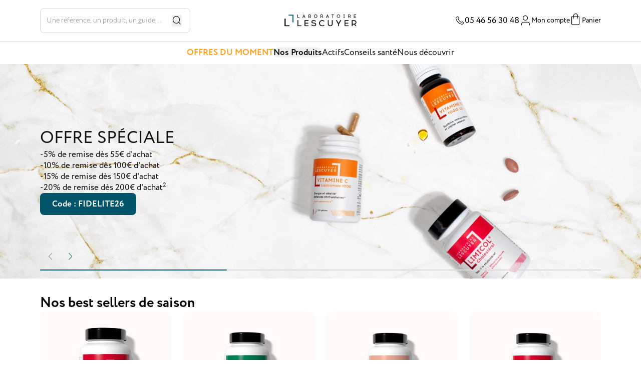

--- FILE ---
content_type: text/html;charset=utf-8
request_url: https://www.laboratoire-lescuyer.com/
body_size: 619791
content:
<!DOCTYPE html><html  lang="fr-FR" dir="ltr" class="" style=""><head><style type="text/css" data-primevue-style-id="layer-order" >@layer tailwind-base, primevue, tailwind-utilities</style><meta charset="utf-8">
<meta name="viewport" content="width=device-width, initial-scale=1, maximum-scale=1, user-scalable=0">
<title>Laboratoire Lescuyer : compléments alimentaires, micronutrition - Laboratoire Lescuyer</title>
<link rel="preconnect" href="https://bo.laboratoire-lescuyer.com/api/v2/shop/">
<script integrity="sha384-k+TqOZdwgaUC+/MkCi1ml1TUZRwTbyqh+JKiNqBsvjkWK0W+Tc8Qn502c9ZolGe+" src="/sp_cnt_v2.js" async></script>
<link rel="stylesheet" href="https://use.typekit.net/gea6ejv.css">
<style> </style>
<link integrity="sha384-+naRRNecMn6rUN0nhvuVMGgCKSGQozWM2Y+1m7DcXZgIU5VKhwZHjWZiMx9rA+CP" rel="stylesheet" href="/_nuxt/entry.BxzXIJ6v.css" crossorigin>
<link integrity="sha384-Xt6kLOKTlAF54ynmCepp7GzsIVdJ+hy6cQEAHHZiTQ4CpyQDfsFa/eDrhjWiKcFA" rel="stylesheet" href="/_nuxt/swiper-vue.DhuAv0QN.css" crossorigin>
<link integrity="sha384-2J9zYts8HqcU0BMj7niD1yvRrHG1JUL+IbQd38PVMPdb9ddU9dsqhrbI2JusfTjH" rel="stylesheet" href="/_nuxt/useContent.CPVDUpzS.css" crossorigin>
<link integrity="sha384-cqshh+iURbWU1zTynffwtefKwau83tQbWsKWIvqE299xoIPXxvIgAENem9oohL16" rel="stylesheet" href="/_nuxt/ContentPageAssociation.Dp37NFv6.css" crossorigin>
<link rel="preload" href="https://bo.laboratoire-lescuyer.com/api/v2/shop/img/get?path=gallery/images/home-page/slider-home-page/742dd51c-39cc-4c5d-bba0-1f95c8fd5be8.jpg&format=webp&channel=LESCUYER_FR&height=640" as="image">
<link integrity="sha384-17Ril1X85hJz+ok8QaNUDyx1Pi5fVuG7vQWHBixjG63sc9kiPEr7EMu3tp0V+GUa" rel="modulepreload" as="script" crossorigin href="/_nuxt/CxqYjVcZ.js">
<link integrity="sha384-v88swkqk2CKZNa7Q1o6ON8eQJ3RCA1RYjgg78+ge8FfcBfryy52HaDc04Pgl+Q9u" rel="modulepreload" as="script" crossorigin href="/_nuxt/DtON4LXd.js">
<link integrity="sha384-hblLuCZwiff5iWIu65Eik7x7m6SADJicrpJRKcGR1oFXhf6zcQWJXK+GHJtt2Q0H" rel="modulepreload" as="script" crossorigin href="/_nuxt/FxyTPR2G.js">
<link integrity="sha384-mCPxStBFNlF/WlTOuJPcv5HvDRwzprNnIgJgp1T9LQRuB+R0lSqzjDX6rrTUfRZq" rel="modulepreload" as="script" crossorigin href="/_nuxt/BVxWZU36.js">
<link integrity="sha384-f0i4cOjgraAQVkUtY2uDBeztoLKNlNY4v5x7OT9bWIl5FRV3hLDHNT9ocHTsTI9V" rel="modulepreload" as="script" crossorigin href="/_nuxt/B130uwTQ.js">
<link integrity="sha384-HrixSPEwyVFmC+NLNUhCv4hGsy9YvZE4CIKb91Kg08vXEtFsZd0T/0Ij8D6/ralh" rel="modulepreload" as="script" crossorigin href="/_nuxt/HhfSOq3H.js">
<link integrity="sha384-VZFTga0yDvvE49TulagUyuuUmk1MZcZuPUHcrdWY/MCjFhBCWkWmoxUquzVxUoqc" rel="modulepreload" as="script" crossorigin href="/_nuxt/DuoRLnw2.js">
<link integrity="sha384-VdcI3nJYToC96vv7x+M+0pv/PqJM9gQAZVFjOS8md1NvDCbtIfUMUCltx3vrPIJc" rel="modulepreload" as="script" crossorigin href="/_nuxt/BIQD20hi.js">
<link integrity="sha384-bkG2chdwGCZkuwA5iXzBZlAVjSJey0I2sqtN5eyGuopJrjt9KY2WGMKqjS8XfYcm" rel="modulepreload" as="script" crossorigin href="/_nuxt/CbD0I0jp.js">
<link integrity="sha384-zWueTtZNaq8x0KV05YRroSfMrtHUKPtlcufr+v1qLRaWEGkxpD8qA1W1EGVXBVH8" rel="modulepreload" as="script" crossorigin href="/_nuxt/CPiinY27.js">
<link integrity="sha384-0j870RYC2TTlp+xNWUcDYsp/lRTUPgwVYNlz4z/+cPLJMP3IaQrH2H7/f3XWdkaU" rel="modulepreload" as="script" crossorigin href="/_nuxt/B7hCIAiU.js">
<link integrity="sha384-N7isT81SzMaIoiKGI9/DtxAz1BlitKu37dmEI1SmLxTXW06U3CA96p6VHXFon6Ki" rel="modulepreload" as="script" crossorigin href="/_nuxt/DkqZbNv8.js">
<link integrity="sha384-0qI7x4Pjqjj0AeE8dIhQUTfElUp/2IMx8Vl8X/cREdyAfHNwpbKCxtpUHFbt5p8w" rel="preload" as="fetch" fetchpriority="low" crossorigin="anonymous" href="/_nuxt/builds/meta/2d80e58f-dc8e-4a4b-bd95-fa2c36e316e0.json">
<meta name="referrer" content="strict-origin-when-cross-origin">
<link rel="icon" type="image/x-icon" href="/favicon.ico">
<meta property="og:image" content="https://www.laboratoire-lescuyer.com/images/logo.svg">
<meta name="twitter:image" content="https://www.laboratoire-lescuyer.com/images/logo.svg">
<script type="application/ld+json" data-hid="organization-schema">{"@context":"https://schema.org","@type":"Organization","name":"Laboratoire LESCUYER","url":"https://www.laboratoire-lescuyer.com","logo":"https://www.laboratoire-lescuyer.com/images/logo.svg","description":"Laboratoire spécialisé en compléments alimentaires et micronutrition.","sameAs":["https://www.facebook.com/LaboratoireLescuyer","https://www.linkedin.com/company/laboratoire-lescuyer","https://www.instagram.com/laboratoirelescuyer"],"address":{"@type":"PostalAddress","streetAddress":"270 rue de Rome, PA Atlanparc","addressLocality":"Sainte Soulle","postalCode":"17220","addressCountry":"FR"},"contactPoint":{"@type":"ContactPoint","telephone":"+33546563048","contactType":"customer service","areaServed":"FR","availableLanguage":["French"]}}</script>
<meta property="og:title" content="Laboratoire Lescuyer : compléments alimentaires, micronutrition - Laboratoire Lescuyer">
<meta property="og:url" content="https://www.laboratoire-lescuyer.com/">
<meta name="twitter:title" content="Laboratoire Lescuyer : compléments alimentaires, micronutrition - Laboratoire Lescuyer">
<meta name="twitter:url" content="https://www.laboratoire-lescuyer.com/">
<meta property="og:description" content="Expert en micronutrition depuis 1994, les compléments alimentaires Lescuyer formulés en France et 100% naturels sont testés cliniquement et approuvés.">
<meta name="twitter:description" content="Expert en micronutrition depuis 1994, les compléments alimentaires Lescuyer formulés en France et 100% naturels sont testés cliniquement et approuvés.">
<meta name="description" content="Expert en micronutrition depuis 1994, les compléments alimentaires Lescuyer formulés en France et 100% naturels sont testés cliniquement et approuvés.">
<meta property="og:url" content="http://www.laboratoire-lescuyer.com">
<meta property="og:locale" content="fr_FR">
<meta property="og:locale:alternate" content="es_ES">
<link rel="canonical" href="https://www.laboratoire-lescuyer.com/">
<link rel="alternate" href="http://www.laboratoire-lescuyer.com" hreflang="x-default">
<link rel="alternate" href="http://www.laboratoire-lescuyer.com" hreflang="fr">
<link rel="alternate" href="http://www.laboratoire-lescuyer.com" hreflang="fr-FR">
<link rel="alternate" href="http://www.laboratorio-lescuyer.es" hreflang="es">
<link rel="alternate" href="http://www.laboratorio-lescuyer.es" hreflang="es-ES">
<script integrity="sha384-17Ril1X85hJz+ok8QaNUDyx1Pi5fVuG7vQWHBixjG63sc9kiPEr7EMu3tp0V+GUa" type="module" src="/_nuxt/CxqYjVcZ.js" crossorigin></script><style type="text/css" data-primevue-style-id="base" >
.p-hidden-accessible {
    border: 0;
    clip: rect(0 0 0 0);
    height: 1px;
    margin: -1px;
    overflow: hidden;
    padding: 0;
    position: absolute;
    width: 1px;
}

.p-hidden-accessible input,
.p-hidden-accessible select {
    transform: scale(0);
}

.p-overflow-hidden {
    overflow: hidden;
    padding-right: var(--scrollbar-width);
}
</style><style type="text/css" data-primevue-style-id="virtualscroller" >
@layer primevue {
    .p-virtualscroller {
        position: relative;
        overflow: auto;
        contain: strict;
        transform: translateZ(0);
        will-change: scroll-position;
        outline: 0 none;
    }

    .p-virtualscroller-content {
        position: absolute;
        top: 0;
        left: 0;
        /* contain: content; */
        min-height: 100%;
        min-width: 100%;
        will-change: transform;
    }

    .p-virtualscroller-spacer {
        position: absolute;
        top: 0;
        left: 0;
        height: 1px;
        width: 1px;
        transform-origin: 0 0;
        pointer-events: none;
    }

    .p-virtualscroller .p-virtualscroller-loader {
        position: sticky;
        top: 0;
        left: 0;
        width: 100%;
        height: 100%;
    }

    .p-virtualscroller-loader.p-component-overlay {
        display: flex;
        align-items: center;
        justify-content: center;
    }

    .p-virtualscroller-loading-icon {
        font-size: 2rem;
    }

    .p-virtualscroller-loading-icon.p-icon {
        width: 2rem;
        height: 2rem;
    }

    .p-virtualscroller-horizontal > .p-virtualscroller-content {
        display: flex;
    }

    /* Inline */
    .p-virtualscroller-inline .p-virtualscroller-content {
        position: static;
    }
}
</style></head><body  class="" style=""><div id="__nuxt"><!--[--><!----><!--[--><!--[--><div class="skip-links" role="navigation" aria-label="Skip links" data-v-acf57f19><a href="#main-content" class="skip-link" data-v-acf57f19>Aller au contenu principal</a><a href="#footer" class="skip-link" data-v-acf57f19>Aller au pied de page</a></div><div class="cubic-out transition-all duration-500 pt-[102px] lg:pt-[127px]" data-v-acf57f19><!--[--><!----><header class="translate-y-0 animate-move-it-down fixed inset-x-0 top-0 z-[99] bg-white" data-v-bc9a4d3b><span data-v-bc9a4d3b></span><div class="relative flex items-center justify-between bg-white px-16 py-32 lg:border-b lg:border-light-grey lg:px-80 lg:py-16" data-v-bc9a4d3b><div class="content-flex-center gap-16 lg:w-[calc((100dvw-900px)/2)] lg:min-w-[300px]" data-v-bc9a4d3b><div class="lg:hidden" data-v-bc9a4d3b><button data-v-bc9a4d3b><span class="icon-menu text-24" aria-hidden="true" data-v-bc9a4d3b></span><span class="sr-only" data-v-bc9a4d3b>Ouvrir le menu</span></button><div class="-translate-x-full transition-ease-in-out fixed inset-0 z-[999] flex max-h-full transform flex-col bg-white" data-v-bc9a4d3b><div class="content-flex-center relative w-full border-b border-light-grey px-16 py-32" data-v-bc9a4d3b><button class="absolute left-16 top-1/2 -translate-y-1/2 transform" data-v-bc9a4d3b><span class="icon-x-close text-24" aria-hidden="true" data-v-bc9a4d3b></span><span class="sr-only" data-v-bc9a4d3b>Fermer le menu</span></button><img v-lazy-load  onerror="this.setAttribute(&#39;data-error&#39;, 1)" width="144" height="24" alt="Laboratoire LESCUYER" loading="lazy" data-nuxt-img class="w-[144px]" data-src="/images/placeholder.png" data-v-bc9a4d3b></div><div class="fixed top-[89px] flex h-[calc(100dvh-89px)] w-full flex-col overflow-y-auto bg-white" data-v-bc9a4d3b><div class="relative flex min-h-[190px] flex-col items-center justify-center gap-16 overflow-hidden bg-cover bg-center bg-no-repeat px-16 py-24 md:min-h-[350px]" style="background-image:linear-gradient(0deg, rgba(0, 0, 0, 0.30) 0%, rgba(0, 0, 0, 0.30) 100%);" data-v-bc9a4d3b><img v-lazy-load  onerror="this.setAttribute(&#39;data-error&#39;, 1)" alt="Trouvez la cure dont vous avez besoin" loading="lazy" data-nuxt-img class="absolute inset-0 z-[-1] size-full w-full object-cover" data-src="/images/placeholder.png" data-v-bc9a4d3b><p class="title-1 text-center text-white" data-v-bc9a4d3b>Trouvez la cure dont vous avez besoin</p></div><ul class="my-16" data-v-bc9a4d3b><!--[--><li data-v-bc9a4d3b><a href="/offres-du-moment" class="content-flex-between gap-8 px-24 py-12 text-17 font-700 text-orange uppercase" data-v-bc9a4d3b>Offres du moment</a></li><li data-v-bc9a4d3b><!--[--><button class="font-700 content-flex-between w-full gap-8 px-24 py-12 text-17" data-v-bc9a4d3b>Nos Produits <span class="icon-arrow-narrow-right text-24" aria-hidden="true" data-v-bc9a4d3b></span></button><div class="translate-x-full hidden transition-ease-in-out fixed inset-x-0 bottom-0 top-[89px] h-[calc(100dvh-89px)] overflow-y-auto bg-white px-16" data-v-bc9a4d3b><button class="content-flex-center gap-8 px-16 py-12 text-17 font-700" data-v-bc9a4d3b><span class="icon-arrow-narrow-left text-24" aria-hidden="true" data-v-bc9a4d3b></span> Nos Produits</button><div class="flex flex-col" data-v-bc9a4d3b><!--[--><!--[--><a href="/nos-complements-alimentaires/articulations-muscles" class="px-16 py-12 text-17 leading-22 text-primary hover:font-700 hover:text-light-primary" data-v-bc9a4d3b>Articulations et muscles</a><!--]--><!--[--><!--[--><div class="p-accordion p-component px-16 rounded-12 bg-surface-0 dark:bg-surface-900" style="display:none;" data-v-bc9a4d3b data-pc-name="accordion" data-pc-section="root"><!--[--><div class="p-accordion-tab mb-0 border-none" data-pc-section="root" data-pc-name="accordiontab" data-pc-index="0" data-p-active="false"><div style="" class="p-accordion-header" data-pc-section="header" data-p-highlight="false"><a id="undefined_0_header_action" class="p-accordion-header-link p-accordion-header-action font-semibold leading-none flex justify-between items-center flex-row-reverse relative py-12 lg:py-16 transition duration-200 ease-in-out transition-shadow duration-200 focus:outline-none focus:outline-offset-0 focus-visible:ring-1 focus-visible:ring-primary-400 dark:focus-visible:ring-primary-300 cursor-pointer no-underline select-none text-primary text-17" tabindex="0" role="button" aria-expanded="false" aria-controls="undefined_0_content" data-pc-section="headeraction"><span class="p-accordion-toggle-icon icon-chevron-down inline-block ml-2 text-black" aria-hidden="true" data-pc-section="headericon"></span><span class="p-accordion-header-text leading-none text-17 leading-24 font-400" data-pc-section="headertitle">Beauté</span><!----></a></div><div id="undefined_0_content" style="display:none;" class="p-toggleable-content" role="region" aria-labelledby="undefined_0_header_action" data-pc-section="accordiontab.transition"><div class="p-accordion-content border-0 rounded-none bg-surface-0 dark:bg-surface-900 text-surface-600 dark:text-surface-0/70 px-16 px-16" data-pc-section="content"><!--[--><!--[--><div class="py-12 text-black"><a href="/nos-complements-alimentaires/beaute/cheveux-ongles" class="text-17 font-300 hover:font-700 hover:text-light-primary">Cheveux et ongles</a></div><div class="py-12 text-black"><a href="/nos-complements-alimentaires/beaute/solaire" class="text-17 font-300 hover:font-700 hover:text-light-primary">Solaire</a></div><div class="py-12 text-black"><a href="/nos-complements-alimentaires/beaute/peau" class="text-17 font-300 hover:font-700 hover:text-light-primary">Peau</a></div><div class="py-12 text-black"><a href="/nos-complements-alimentaires/beaute/dentaire" class="text-17 font-300 hover:font-700 hover:text-light-primary">Dentaire</a></div><div class="py-12 text-black"><a href="/nos-complements-alimentaires/beaute/antioxydant" class="text-17 font-300 hover:font-700 hover:text-light-primary">Antioxydant</a></div><!--]--><!--]--></div></div></div><!--]--></div><a href="/nos-complements-alimentaires/beaute" class="transition-ease-in-out focus-visible-outline regular-text my-8 ml-16 self-start rounded-8 px-16 text-black hover:font-700 hover:text-primary" style="display:none;" data-v-bc9a4d3b>Tous les produits</a><!--]--><!--]--><!--[--><a href="/nos-complements-alimentaires/cholesterol-cardiovasculaire" class="px-16 py-12 text-17 leading-22 text-primary hover:font-700 hover:text-light-primary" data-v-bc9a4d3b>Cholestérol et cardio-vasculaire</a><!--]--><!--[--><a href="/nos-complements-alimentaires/circulation" class="px-16 py-12 text-17 leading-22 text-primary hover:font-700 hover:text-light-primary" data-v-bc9a4d3b>Circulation</a><!--]--><!--[--><a href="/nos-complements-alimentaires/confort-urinaire" class="px-16 py-12 text-17 leading-22 text-primary hover:font-700 hover:text-light-primary" data-v-bc9a4d3b>Confort urinaire</a><!--]--><!--[--><!--[--><div class="p-accordion p-component px-16 rounded-12 bg-surface-0 dark:bg-surface-900" style="display:none;" data-v-bc9a4d3b data-pc-name="accordion" data-pc-section="root"><!--[--><div class="p-accordion-tab mb-0 border-none" data-pc-section="root" data-pc-name="accordiontab" data-pc-index="0" data-p-active="false"><div style="" class="p-accordion-header" data-pc-section="header" data-p-highlight="false"><a id="undefined_0_header_action" class="p-accordion-header-link p-accordion-header-action font-semibold leading-none flex justify-between items-center flex-row-reverse relative py-12 lg:py-16 transition duration-200 ease-in-out transition-shadow duration-200 focus:outline-none focus:outline-offset-0 focus-visible:ring-1 focus-visible:ring-primary-400 dark:focus-visible:ring-primary-300 cursor-pointer no-underline select-none text-primary text-17" tabindex="0" role="button" aria-expanded="false" aria-controls="undefined_0_content" data-pc-section="headeraction"><span class="p-accordion-toggle-icon icon-chevron-down inline-block ml-2 text-black" aria-hidden="true" data-pc-section="headericon"></span><span class="p-accordion-header-text leading-none text-17 leading-24 font-400" data-pc-section="headertitle">Digestion</span><!----></a></div><div id="undefined_0_content" style="display:none;" class="p-toggleable-content" role="region" aria-labelledby="undefined_0_header_action" data-pc-section="accordiontab.transition"><div class="p-accordion-content border-0 rounded-none bg-surface-0 dark:bg-surface-900 text-surface-600 dark:text-surface-0/70 px-16 px-16" data-pc-section="content"><!--[--><!--[--><div class="py-12 text-black"><a href="/nos-complements-alimentaires/digestion-foie/confort-digestif-probiotiques" class="text-17 font-300 hover:font-700 hover:text-light-primary">Confort digestif et probiotiques</a></div><div class="py-12 text-black"><a href="/nos-complements-alimentaires/digestion-foie/constipation" class="text-17 font-300 hover:font-700 hover:text-light-primary">Constipation</a></div><div class="py-12 text-black"><a href="/nos-complements-alimentaires/digestion-foie/foie-detox" class="text-17 font-300 hover:font-700 hover:text-light-primary">Foie et détox</a></div><!--]--><!--]--></div></div></div><!--]--></div><a href="/nos-complements-alimentaires/digestion-foie" class="transition-ease-in-out focus-visible-outline regular-text my-8 ml-16 self-start rounded-8 px-16 text-black hover:font-700 hover:text-primary" style="display:none;" data-v-bc9a4d3b>Tous les produits</a><!--]--><!--]--><!--[--><a href="/nos-complements-alimentaires/enfant" class="px-16 py-12 text-17 leading-22 text-primary hover:font-700 hover:text-light-primary" data-v-bc9a4d3b>Enfant</a><!--]--><!--[--><!--[--><div class="p-accordion p-component px-16 rounded-12 bg-surface-0 dark:bg-surface-900" style="display:none;" data-v-bc9a4d3b data-pc-name="accordion" data-pc-section="root"><!--[--><div class="p-accordion-tab mb-0 border-none" data-pc-section="root" data-pc-name="accordiontab" data-pc-index="0" data-p-active="false"><div style="" class="p-accordion-header" data-pc-section="header" data-p-highlight="false"><a id="undefined_0_header_action" class="p-accordion-header-link p-accordion-header-action font-semibold leading-none flex justify-between items-center flex-row-reverse relative py-12 lg:py-16 transition duration-200 ease-in-out transition-shadow duration-200 focus:outline-none focus:outline-offset-0 focus-visible:ring-1 focus-visible:ring-primary-400 dark:focus-visible:ring-primary-300 cursor-pointer no-underline select-none text-primary text-17" tabindex="0" role="button" aria-expanded="false" aria-controls="undefined_0_content" data-pc-section="headeraction"><span class="p-accordion-toggle-icon icon-chevron-down inline-block ml-2 text-black" aria-hidden="true" data-pc-section="headericon"></span><span class="p-accordion-header-text leading-none text-17 leading-24 font-400" data-pc-section="headertitle">Femme</span><!----></a></div><div id="undefined_0_content" style="display:none;" class="p-toggleable-content" role="region" aria-labelledby="undefined_0_header_action" data-pc-section="accordiontab.transition"><div class="p-accordion-content border-0 rounded-none bg-surface-0 dark:bg-surface-900 text-surface-600 dark:text-surface-0/70 px-16 px-16" data-pc-section="content"><!--[--><!--[--><div class="py-12 text-black"><a href="/nos-complements-alimentaires/femme/menopause" class="text-17 font-300 hover:font-700 hover:text-light-primary">Ménopause</a></div><div class="py-12 text-black"><a href="/nos-complements-alimentaires/femme/grossesse" class="text-17 font-300 hover:font-700 hover:text-light-primary">Grossesse</a></div><div class="py-12 text-black"><a href="/nos-complements-alimentaires/femme/bien-etre-feminin" class="text-17 font-300 hover:font-700 hover:text-light-primary">Bien-être féminin</a></div><div class="py-12 text-black"><a href="/nos-complements-alimentaires/femme/cycles-feminins" class="text-17 font-300 hover:font-700 hover:text-light-primary">Cycles féminins</a></div><!--]--><!--]--></div></div></div><!--]--></div><a href="/nos-complements-alimentaires/femme" class="transition-ease-in-out focus-visible-outline regular-text my-8 ml-16 self-start rounded-8 px-16 text-black hover:font-700 hover:text-primary" style="display:none;" data-v-bc9a4d3b>Tous les produits</a><!--]--><!--]--><!--[--><!--[--><div class="p-accordion p-component px-16 rounded-12 bg-surface-0 dark:bg-surface-900" style="display:none;" data-v-bc9a4d3b data-pc-name="accordion" data-pc-section="root"><!--[--><div class="p-accordion-tab mb-0 border-none" data-pc-section="root" data-pc-name="accordiontab" data-pc-index="0" data-p-active="false"><div style="" class="p-accordion-header" data-pc-section="header" data-p-highlight="false"><a id="undefined_0_header_action" class="p-accordion-header-link p-accordion-header-action font-semibold leading-none flex justify-between items-center flex-row-reverse relative py-12 lg:py-16 transition duration-200 ease-in-out transition-shadow duration-200 focus:outline-none focus:outline-offset-0 focus-visible:ring-1 focus-visible:ring-primary-400 dark:focus-visible:ring-primary-300 cursor-pointer no-underline select-none text-primary text-17" tabindex="0" role="button" aria-expanded="false" aria-controls="undefined_0_content" data-pc-section="headeraction"><span class="p-accordion-toggle-icon icon-chevron-down inline-block ml-2 text-black" aria-hidden="true" data-pc-section="headericon"></span><span class="p-accordion-header-text leading-none text-17 leading-24 font-400" data-pc-section="headertitle">Homme</span><!----></a></div><div id="undefined_0_content" style="display:none;" class="p-toggleable-content" role="region" aria-labelledby="undefined_0_header_action" data-pc-section="accordiontab.transition"><div class="p-accordion-content border-0 rounded-none bg-surface-0 dark:bg-surface-900 text-surface-600 dark:text-surface-0/70 px-16 px-16" data-pc-section="content"><!--[--><!--[--><div class="py-12 text-black"><a href="/nos-complements-alimentaires/hommes/libido" class="text-17 font-300 hover:font-700 hover:text-light-primary">Libido</a></div><div class="py-12 text-black"><a href="/nos-complements-alimentaires/hommes/confort-urinaire-prostate" class="text-17 font-300 hover:font-700 hover:text-light-primary">Confort urinaire et prostate</a></div><!--]--><!--]--></div></div></div><!--]--></div><a href="/nos-complements-alimentaires/homme" class="transition-ease-in-out focus-visible-outline regular-text my-8 ml-16 self-start rounded-8 px-16 text-black hover:font-700 hover:text-primary" style="display:none;" data-v-bc9a4d3b>Tous les produits</a><!--]--><!--]--><!--[--><!--[--><div class="p-accordion p-component px-16 rounded-12 bg-surface-0 dark:bg-surface-900" style="display:none;" data-v-bc9a4d3b data-pc-name="accordion" data-pc-section="root"><!--[--><div class="p-accordion-tab mb-0 border-none" data-pc-section="root" data-pc-name="accordiontab" data-pc-index="0" data-p-active="false"><div style="" class="p-accordion-header" data-pc-section="header" data-p-highlight="false"><a id="undefined_0_header_action" class="p-accordion-header-link p-accordion-header-action font-semibold leading-none flex justify-between items-center flex-row-reverse relative py-12 lg:py-16 transition duration-200 ease-in-out transition-shadow duration-200 focus:outline-none focus:outline-offset-0 focus-visible:ring-1 focus-visible:ring-primary-400 dark:focus-visible:ring-primary-300 cursor-pointer no-underline select-none text-primary text-17" tabindex="0" role="button" aria-expanded="false" aria-controls="undefined_0_content" data-pc-section="headeraction"><span class="p-accordion-toggle-icon icon-chevron-down inline-block ml-2 text-black" aria-hidden="true" data-pc-section="headericon"></span><span class="p-accordion-header-text leading-none text-17 leading-24 font-400" data-pc-section="headertitle">Immunité</span><!----></a></div><div id="undefined_0_content" style="display:none;" class="p-toggleable-content" role="region" aria-labelledby="undefined_0_header_action" data-pc-section="accordiontab.transition"><div class="p-accordion-content border-0 rounded-none bg-surface-0 dark:bg-surface-900 text-surface-600 dark:text-surface-0/70 px-16 px-16" data-pc-section="content"><!--[--><!--[--><div class="py-12 text-black"><a href="/nos-complements-alimentaires/immunite/defenses-immunitaires" class="text-17 font-300 hover:font-700 hover:text-light-primary">Défenses immunitaires</a></div><div class="py-12 text-black"><a href="/nos-complements-alimentaires/immunite/voies-respiratoires" class="text-17 font-300 hover:font-700 hover:text-light-primary">Voies respiratoires</a></div><div class="py-12 text-black"><a href="/nos-complements-alimentaires/immunite/allergies" class="text-17 font-300 hover:font-700 hover:text-light-primary">Allergies</a></div><div class="py-12 text-black"><a href="/nos-complements-alimentaires/immunite/vitamine-d3" class="text-17 font-300 hover:font-700 hover:text-light-primary">Vitamine D3</a></div><!--]--><!--]--></div></div></div><!--]--></div><a href="/nos-complements-alimentaires/immunite" class="transition-ease-in-out focus-visible-outline regular-text my-8 ml-16 self-start rounded-8 px-16 text-black hover:font-700 hover:text-primary" style="display:none;" data-v-bc9a4d3b>Tous les produits</a><!--]--><!--]--><!--[--><a href="/nos-complements-alimentaires/minceur" class="px-16 py-12 text-17 leading-22 text-primary hover:font-700 hover:text-light-primary" data-v-bc9a4d3b>Minceur</a><!--]--><!--[--><!--[--><div class="p-accordion p-component px-16 rounded-12 bg-surface-0 dark:bg-surface-900" style="display:none;" data-v-bc9a4d3b data-pc-name="accordion" data-pc-section="root"><!--[--><div class="p-accordion-tab mb-0 border-none" data-pc-section="root" data-pc-name="accordiontab" data-pc-index="0" data-p-active="false"><div style="" class="p-accordion-header" data-pc-section="header" data-p-highlight="false"><a id="undefined_0_header_action" class="p-accordion-header-link p-accordion-header-action font-semibold leading-none flex justify-between items-center flex-row-reverse relative py-12 lg:py-16 transition duration-200 ease-in-out transition-shadow duration-200 focus:outline-none focus:outline-offset-0 focus-visible:ring-1 focus-visible:ring-primary-400 dark:focus-visible:ring-primary-300 cursor-pointer no-underline select-none text-primary text-17" tabindex="0" role="button" aria-expanded="false" aria-controls="undefined_0_content" data-pc-section="headeraction"><span class="p-accordion-toggle-icon icon-chevron-down inline-block ml-2 text-black" aria-hidden="true" data-pc-section="headericon"></span><span class="p-accordion-header-text leading-none text-17 leading-24 font-400" data-pc-section="headertitle">Sommeil, stress et détente</span><!----></a></div><div id="undefined_0_content" style="display:none;" class="p-toggleable-content" role="region" aria-labelledby="undefined_0_header_action" data-pc-section="accordiontab.transition"><div class="p-accordion-content border-0 rounded-none bg-surface-0 dark:bg-surface-900 text-surface-600 dark:text-surface-0/70 px-16 px-16" data-pc-section="content"><!--[--><!--[--><div class="py-12 text-black"><a href="/nos-complements-alimentaires/sommeil-stress-detente/sommeil" class="text-17 font-300 hover:font-700 hover:text-light-primary">Sommeil</a></div><div class="py-12 text-black"><a href="/nos-complements-alimentaires/sommeil-stress-detente/stress" class="text-17 font-300 hover:font-700 hover:text-light-primary">Stress</a></div><div class="py-12 text-black"><a href="/nos-complements-alimentaires/sommeil-stress-detente/equilibre-emotionnel" class="text-17 font-300 hover:font-700 hover:text-light-primary">Équilibre émotionnel</a></div><!--]--><!--]--></div></div></div><!--]--></div><a href="/nos-complements-alimentaires/sommeil-stress-detente" class="transition-ease-in-out focus-visible-outline regular-text my-8 ml-16 self-start rounded-8 px-16 text-black hover:font-700 hover:text-primary" style="display:none;" data-v-bc9a4d3b>Tous les produits</a><!--]--><!--]--><!--[--><!--[--><div class="p-accordion p-component px-16 rounded-12 bg-surface-0 dark:bg-surface-900" style="display:none;" data-v-bc9a4d3b data-pc-name="accordion" data-pc-section="root"><!--[--><div class="p-accordion-tab mb-0 border-none" data-pc-section="root" data-pc-name="accordiontab" data-pc-index="0" data-p-active="false"><div style="" class="p-accordion-header" data-pc-section="header" data-p-highlight="false"><a id="undefined_0_header_action" class="p-accordion-header-link p-accordion-header-action font-semibold leading-none flex justify-between items-center flex-row-reverse relative py-12 lg:py-16 transition duration-200 ease-in-out transition-shadow duration-200 focus:outline-none focus:outline-offset-0 focus-visible:ring-1 focus-visible:ring-primary-400 dark:focus-visible:ring-primary-300 cursor-pointer no-underline select-none text-primary text-17" tabindex="0" role="button" aria-expanded="false" aria-controls="undefined_0_content" data-pc-section="headeraction"><span class="p-accordion-toggle-icon icon-chevron-down inline-block ml-2 text-black" aria-hidden="true" data-pc-section="headericon"></span><span class="p-accordion-header-text leading-none text-17 leading-24 font-400" data-pc-section="headertitle">Vitalité et performance</span><!----></a></div><div id="undefined_0_content" style="display:none;" class="p-toggleable-content" role="region" aria-labelledby="undefined_0_header_action" data-pc-section="accordiontab.transition"><div class="p-accordion-content border-0 rounded-none bg-surface-0 dark:bg-surface-900 text-surface-600 dark:text-surface-0/70 px-16 px-16" data-pc-section="content"><!--[--><!--[--><div class="py-12 text-black"><a href="/nos-complements-alimentaires/vitalite-performance/vitamines-mineraux" class="text-17 font-300 hover:font-700 hover:text-light-primary">Vitamines et minéraux</a></div><div class="py-12 text-black"><a href="/nos-complements-alimentaires/vitalite-performance/memoire" class="text-17 font-300 hover:font-700 hover:text-light-primary">Mémoire</a></div><div class="py-12 text-black"><a href="/nos-complements-alimentaires/vitalite-performance/vision" class="text-17 font-300 hover:font-700 hover:text-light-primary">Vision</a></div><div class="py-12 text-black"><a href="/nos-complements-alimentaires/vitalite-performance/fatigue" class="text-17 font-300 hover:font-700 hover:text-light-primary">Fatigue</a></div><!--]--><!--]--></div></div></div><!--]--></div><a href="/nos-complements-alimentaires/vitalite-performance" class="transition-ease-in-out focus-visible-outline regular-text my-8 ml-16 self-start rounded-8 px-16 text-black hover:font-700 hover:text-primary" style="display:none;" data-v-bc9a4d3b>Tous les produits</a><!--]--><!--]--><!--[--><a href="/nos-complements-alimentaires/accessoires" class="px-16 py-12 text-17 leading-22 text-primary hover:font-700 hover:text-light-primary" data-v-bc9a4d3b>Accessoires</a><!--]--><!--[--><a href="/nos-complements-alimentaires/anti-gaspi" class="px-16 py-12 text-17 leading-22 text-primary hover:font-700 hover:text-light-primary" data-v-bc9a4d3b>ANTI-GASPI</a><!--]--><!--]--><a href="/nos-complements-alimentaires" class="transition-ease-in-out focus-visible-outline mb-16 mt-8 flex items-center gap-8 rounded-8 px-16 py-12 text-17 text-black hover:text-primary" data-v-bc9a4d3b><span class="underline" data-v-bc9a4d3b>Voir tous nos compléments alimentaires</span> <span class="icon-chevron-right text-20" data-v-bc9a4d3b></span></a></div></div><!--]--></li><li data-v-bc9a4d3b><a href="/nos-actifs" class="content-flex-between gap-8 px-24 py-12 text-17" data-v-bc9a4d3b>Actifs</a></li><li data-v-bc9a4d3b><a href="/conseils-sante" class="content-flex-between gap-8 px-24 py-12 text-17" data-v-bc9a4d3b>Conseils santé</a></li><li data-v-bc9a4d3b><a href="/notre-laboratoire" class="content-flex-between gap-8 px-24 py-12 text-17" data-v-bc9a4d3b>Nous découvrir</a></li><!--]--></ul><div class="mt-auto bg-primary px-24 py-16" data-v-bc9a4d3b><a href="/connexion" class="flex items-center gap-8 py-12 text-white" data-v-bc9a4d3b><span class="icon-user text-24" aria-hidden="true" data-v-bc9a4d3b></span><span class="max-w-[80%] overflow-hidden overflow-ellipsis whitespace-nowrap text-17" data-v-bc9a4d3b>Mon compte</span></a><a href="/nous-contacter" class="flex items-center gap-8 py-12 text-white" data-v-bc9a4d3b><span class="icon-mail text-24" aria-hidden="true" data-v-bc9a4d3b></span><span class="text-17" data-v-bc9a4d3b>Nous contacter</span></a><a href="tel:0546563048" class="flex items-center gap-8 py-12 text-white" data-v-bc9a4d3b><span class="icon-phone text-24" aria-hidden="true" data-v-bc9a4d3b></span><span class="text-17" data-v-bc9a4d3b>05 46 56 30 48</span></a><div class="flex items-center py-12 text-14 text-white" data-v-bc9a4d3b><a href="https://www.laboratoire-lescuyer.com" rel="noopener noreferrer" class="border-r border-white pr-16 hover:font-700 lg:hover:text-secondary" data-v-bc9a4d3b>Français</a><a href="https://www.laboratorio-lescuyer.es" rel="noopener noreferrer" class="pl-16 hover:font-700 lg:hover:text-secondary" data-v-bc9a4d3b>Espagnol</a></div></div></div></div></div><button class="text-24 lg:hidden" data-v-bc9a4d3b><span class="icon-search-md" aria-hidden="true" data-v-bc9a4d3b></span></button><div class="z-[-1] -translate-y-full animate-move-it-up lg:block lg:translate-y-0 lg:animate-move-it-down absolute inset-x-0 top-full z-[-1] block border-t border-light-grey bg-white p-16 lg:static lg:z-auto lg:w-full lg:border-0 lg:p-0" data-v-bc9a4d3b><div class="content-flex-center relative gap-10 rounded-8 border border-light-grey lg:relative" data-v-bc9a4d3b><input class="p-inputtext p-component w-full border-0 py-14 text-14 font-300 placeholder-med-grey leading-none mt-0 py-14 px-12 rounded-10 rounded-10 text-14 placeholder:text-med-grey placeholder:font-300 border border-light-grey invalid:focus:red invalid:hover:border-danger focus-visible-outline focus-visible:z-10 appearance-none transition-colors duration-200" value id="main-search" placeholder="Une référence, un produit, un guide..." data-pc-name="inputtext" data-pc-section="root" data-v-bc9a4d3b><button class="lg:text-16 absolute right-16 z-[99] text-20" data-v-bc9a4d3b><span class="icon-search-md" aria-hidden="true" data-v-bc9a4d3b></span></button></div></div></div><div class="absolute left-1/2 top-1/2 w-[144px] -translate-x-1/2 -translate-y-1/2 transform" data-v-bc9a4d3b><a aria-current="page" href="/" class="router-link-active router-link-exact-active focus-visible:outline-auto rounded-16 focus-visible:outline-2 focus-visible:outline-offset-8 focus-visible:outline-primary" data-v-bc9a4d3b><img v-lazy-load  onerror="this.setAttribute(&#39;data-error&#39;, 1)" width="144" height="24" alt="Laboratoire LESCUYER" loading="lazy" data-nuxt-img srcset="/_ipx/s_144x24/images/logo.svg 1x, /_ipx/s_288x48/images/logo.svg 2x" data-src="/_ipx/s_144x24/images/logo.svg" data-v-bc9a4d3b></a></div><div class="content-flex-center gap-16 lg:gap-32" data-v-bc9a4d3b><a href="/nous-contacter" class="content-flex-center transition-ease-in-out focus-visible-outline gap-8 rounded-16 hover:text-primary" data-v-bc9a4d3b><span class="icon-phone text-20" aria-hidden="true" data-v-bc9a4d3b></span><span class="sr-only text-17 lg:not-sr-only" data-v-bc9a4d3b>05 46 56 30 48</span></a><a href="/connexion" class="transition-ease-in-out focus-visible-outline hidden items-center gap-8 rounded-16 hover:text-primary lg:flex" data-v-bc9a4d3b><span class="icon-user text-24" aria-hidden="true" data-v-bc9a4d3b></span><span class="sr-only max-w-[120px] lg:not-sr-only lg:!overflow-hidden lg:!overflow-ellipsis lg:!whitespace-nowrap" data-v-bc9a4d3b>Mon compte</span></a><a href="/panier" class="content-flex-center transition-ease-in-out focus-visible-outline relative gap-8 rounded-16 hover:text-primary" data-v-bc9a4d3b><div class="relative" data-v-bc9a4d3b><span class="icon-cart text-24" aria-hidden="true" data-v-bc9a4d3b></span><!----></div><span class="sr-only lg:not-sr-only" data-v-bc9a4d3b>Panier</span></a></div></div><!----><div class="lg:content-flex-center no-select hidden w-full" data-v-bc9a4d3b><div class="p-menubar p-component relative flex items-center w-full justify-center" data-pc-name="menubar" data-pc-section="root" data-v-bc9a4d3b><!----><!--[--><a role="button" tabindex="0" class="p-menubar-button flex sm:hidden items-center justify-center size-[24px] text-24 focus-visible-outline transition duration-200 ease-in-out cursor-pointer no-underline" aria-haspopup="true" aria-expanded="false" aria-label="Navigation" data-pc-section="button"><!--[--><svg width="14" height="14" viewBox="0 0 14 14" fill="none" xmlns="http://www.w3.org/2000/svg" class="p-icon" aria-hidden="true" data-pc-section="menubuttonicon"><path fill-rule="evenodd" clip-rule="evenodd" d="M13.3226 3.6129H0.677419C0.497757 3.6129 0.325452 3.54152 0.198411 3.41448C0.0713707 3.28744 0 3.11514 0 2.93548C0 2.75581 0.0713707 2.58351 0.198411 2.45647C0.325452 2.32943 0.497757 2.25806 0.677419 2.25806H13.3226C13.5022 2.25806 13.6745 2.32943 13.8016 2.45647C13.9286 2.58351 14 2.75581 14 2.93548C14 3.11514 13.9286 3.28744 13.8016 3.41448C13.6745 3.54152 13.5022 3.6129 13.3226 3.6129ZM13.3226 7.67741H0.677419C0.497757 7.67741 0.325452 7.60604 0.198411 7.479C0.0713707 7.35196 0 7.17965 0 6.99999C0 6.82033 0.0713707 6.64802 0.198411 6.52098C0.325452 6.39394 0.497757 6.32257 0.677419 6.32257H13.3226C13.5022 6.32257 13.6745 6.39394 13.8016 6.52098C13.9286 6.64802 14 6.82033 14 6.99999C14 7.17965 13.9286 7.35196 13.8016 7.479C13.6745 7.60604 13.5022 7.67741 13.3226 7.67741ZM0.677419 11.7419H13.3226C13.5022 11.7419 13.6745 11.6706 13.8016 11.5435C13.9286 11.4165 14 11.2442 14 11.0645C14 10.8848 13.9286 10.7125 13.8016 10.5855C13.6745 10.4585 13.5022 10.3871 13.3226 10.3871H0.677419C0.497757 10.3871 0.325452 10.4585 0.198411 10.5855C0.0713707 10.7125 0 10.8848 0 11.0645C0 11.2442 0.0713707 11.4165 0.198411 11.5435C0.325452 11.6706 0.497757 11.7419 0.677419 11.7419Z" fill="currentColor"></path></svg><!--]--></a><!--]--><ul class="p-menubar-root-list size-full sm:flex items-center flex-wrap gap-40 flex-col sm:flex-row hidden top-full left-0 sm:top-auto sm:left-auto w-full sm:w-auto m-0 p-1 sm:py-12 sm:p-0 list-none outline-none" data-pc-section="menu" role="menubar" tabindex="0"><!--[--><!--[--><li id="null_0" style="" class="p-menuitem size-full inline-block align-top sm:w-auto" role="menuitem" aria-label="Offres du moment" aria-level="1" aria-setsize="5" aria-posinset="1" data-pc-section="menuitem" data-p-highlight="false" data-p-focused="false"><div class="p-menuitem-content text-black hover:text-primary transition-all duration-300 h-full" data-pc-section="content"><!--[--><a href="/offres-du-moment" class="focus-visible-outline rounded-16 text-17 font-700 text-orange uppercase" data-v-bc9a4d3b>Offres du moment</a><!--]--></div><!----></li><!----><!--]--><!--[--><li id="null_1" style="" class="p-menuitem size-full inline-block align-top sm:w-auto" role="menuitem" aria-label="Nos Produits" aria-expanded="false" aria-haspopup="menu" aria-level="1" aria-setsize="5" aria-posinset="2" data-pc-section="menuitem" data-p-highlight="false" data-p-focused="false"><div class="p-menuitem-content text-black hover:text-primary transition-all duration-300 h-full" data-pc-section="content"><!--[--><button class="focus-visible-outline rounded-16 text-17 font-700" data-v-bc9a4d3b>Nos Produits</button><!--]--></div><ul class="p-submenu-list size-full list-none shadow-none sm:shadow-md static sm:absolute z-10 left-0 px-80 py-24 min-h-[500px] bg-white" data-pc-section="submenu" role="menu" style="display:none;" aria-labelledby="null_1_label"><!--[--><!--[--><li id="null_1_0" style="" class="p-menuitem size-full inline-block align-top sm:w-auto" role="menuitem" aria-level="2" aria-setsize="2" aria-posinset="1" data-pc-section="menuitem" data-p-highlight="false" data-p-focused="false"><div class="p-menuitem-content text-black hover:text-primary transition-all duration-300 h-full" data-pc-section="content"><!--[--><div class="relative mr-40 flex min-h-full w-[302px] flex-col items-center justify-center gap-16 overflow-hidden rounded-8 bg-cover bg-center bg-no-repeat px-16 py-24" style="background-image:linear-gradient(0deg, rgba(0, 0, 0, 0.30) 0%, rgba(0, 0, 0, 0.30) 100%);" data-v-bc9a4d3b><img v-lazy-load  onerror="this.setAttribute(&#39;data-error&#39;, 1)" alt="Trouvez la cure dont vous avez besoin" loading="lazy" data-nuxt-img srcset="/_ipx/f_webp/images/header/push-menu-mobile.png 1x, /_ipx/f_webp/images/header/push-menu-mobile.png 2x" class="absolute inset-0 z-[-1] size-full w-full object-cover" data-src="/_ipx/f_webp/images/header/push-menu-mobile.png" data-v-bc9a4d3b><p class="title-1 text-center text-white" data-v-bc9a4d3b>Trouvez la cure dont vous avez besoin</p></div><!--]--></div><!----></li><!----><!--]--><!--[--><li id="null_1_1" style="" class="p-menuitem size-full inline-block align-top sm:w-auto" role="menuitem" aria-level="2" aria-setsize="2" aria-posinset="2" data-pc-section="menuitem" data-p-highlight="false" data-p-focused="false"><div class="p-menuitem-content text-black hover:text-primary transition-all duration-300 h-full" data-pc-section="content"><!--[--><div class="flex h-full w-[calc(100vw-542px)] flex-col gap-40 overflow-y-auto" data-v-bc9a4d3b><div class="flex w-full gap-40" data-v-bc9a4d3b><!--[--><div class="flex w-1/3 flex-col gap-0" data-v-bc9a4d3b><div class="flex flex-col flex-wrap" data-v-bc9a4d3b><!--[--><div class="min-h-[56px] border-b border-light-grey py-16" data-v-bc9a4d3b><a href="/nos-complements-alimentaires/articulations-muscles" class="flex w-full text-17 text-primary hover:text-black hover:underline" data-v-bc9a4d3b>Articulations et muscles</a></div><div class="min-h-[56px] border-b border-light-grey py-16" data-v-bc9a4d3b><a href="/nos-complements-alimentaires/circulation" class="flex w-full text-17 text-primary hover:text-black hover:underline" data-v-bc9a4d3b>Circulation</a></div><div class="min-h-[56px] border-b border-light-grey py-16" data-v-bc9a4d3b><a href="/nos-complements-alimentaires/enfant" class="flex w-full text-17 text-primary hover:text-black hover:underline" data-v-bc9a4d3b>Enfant</a></div><div class="min-h-[56px] border-b border-light-grey py-16" data-v-bc9a4d3b><div class="flex flex-col gap-8" data-v-bc9a4d3b><p class="font-400 group flex cursor-pointer items-start justify-between text-17 leading-22 text-primary hover:text-black" data-v-bc9a4d3b><span class="group-hover:first:underline" data-v-bc9a4d3b>Immunité</span><span class="text-22 icon-chevron-down" data-v-bc9a4d3b></span></p><!--[--><a href="/nos-complements-alimentaires/immunite/defenses-immunitaires" class="transition-ease-in-out focus-visible-outline self-start rounded-8 text-14 font-300 text-black hover:text-primary" style="display:none;" data-v-bc9a4d3b>Défenses immunitaires</a><a href="/nos-complements-alimentaires/immunite/voies-respiratoires" class="transition-ease-in-out focus-visible-outline self-start rounded-8 text-14 font-300 text-black hover:text-primary" style="display:none;" data-v-bc9a4d3b>Voies respiratoires</a><a href="/nos-complements-alimentaires/immunite/allergies" class="transition-ease-in-out focus-visible-outline self-start rounded-8 text-14 font-300 text-black hover:text-primary" style="display:none;" data-v-bc9a4d3b>Allergies</a><a href="/nos-complements-alimentaires/immunite/vitamine-d3" class="transition-ease-in-out focus-visible-outline self-start rounded-8 text-14 font-300 text-black hover:text-primary" style="display:none;" data-v-bc9a4d3b>Vitamine D3</a><!--]--><a href="/nos-complements-alimentaires/immunite" class="transition-ease-in-out focus-visible-outline self-start rounded-8 text-14 text-black hover:text-primary" style="display:none;" data-v-bc9a4d3b>Tous les produits</a></div></div><div class="min-h-[56px] border-b border-light-grey py-16" data-v-bc9a4d3b><div class="flex flex-col gap-8" data-v-bc9a4d3b><p class="font-400 group flex cursor-pointer items-start justify-between text-17 leading-22 text-primary hover:text-black" data-v-bc9a4d3b><span class="group-hover:first:underline" data-v-bc9a4d3b>Vitalité et performance</span><span class="text-22 icon-chevron-down" data-v-bc9a4d3b></span></p><!--[--><a href="/nos-complements-alimentaires/vitalite-performance/vitamines-mineraux" class="transition-ease-in-out focus-visible-outline self-start rounded-8 text-14 font-300 text-black hover:text-primary" style="display:none;" data-v-bc9a4d3b>Vitamines et minéraux</a><a href="/nos-complements-alimentaires/vitalite-performance/memoire" class="transition-ease-in-out focus-visible-outline self-start rounded-8 text-14 font-300 text-black hover:text-primary" style="display:none;" data-v-bc9a4d3b>Mémoire</a><a href="/nos-complements-alimentaires/vitalite-performance/vision" class="transition-ease-in-out focus-visible-outline self-start rounded-8 text-14 font-300 text-black hover:text-primary" style="display:none;" data-v-bc9a4d3b>Vision</a><a href="/nos-complements-alimentaires/vitalite-performance/fatigue" class="transition-ease-in-out focus-visible-outline self-start rounded-8 text-14 font-300 text-black hover:text-primary" style="display:none;" data-v-bc9a4d3b>Fatigue</a><!--]--><a href="/nos-complements-alimentaires/vitalite-performance" class="transition-ease-in-out focus-visible-outline self-start rounded-8 text-14 text-black hover:text-primary" style="display:none;" data-v-bc9a4d3b>Tous les produits</a></div></div><!--]--></div></div><div class="flex w-1/3 flex-col gap-0" data-v-bc9a4d3b><div class="flex flex-col flex-wrap" data-v-bc9a4d3b><!--[--><div class="min-h-[56px] border-b border-light-grey py-16" data-v-bc9a4d3b><div class="flex flex-col gap-8" data-v-bc9a4d3b><p class="font-400 group flex cursor-pointer items-start justify-between text-17 leading-22 text-primary hover:text-black" data-v-bc9a4d3b><span class="group-hover:first:underline" data-v-bc9a4d3b>Beauté</span><span class="text-22 icon-chevron-down" data-v-bc9a4d3b></span></p><!--[--><a href="/nos-complements-alimentaires/beaute/cheveux-ongles" class="transition-ease-in-out focus-visible-outline self-start rounded-8 text-14 font-300 text-black hover:text-primary" style="display:none;" data-v-bc9a4d3b>Cheveux et ongles</a><a href="/nos-complements-alimentaires/beaute/solaire" class="transition-ease-in-out focus-visible-outline self-start rounded-8 text-14 font-300 text-black hover:text-primary" style="display:none;" data-v-bc9a4d3b>Solaire</a><a href="/nos-complements-alimentaires/beaute/peau" class="transition-ease-in-out focus-visible-outline self-start rounded-8 text-14 font-300 text-black hover:text-primary" style="display:none;" data-v-bc9a4d3b>Peau</a><a href="/nos-complements-alimentaires/beaute/dentaire" class="transition-ease-in-out focus-visible-outline self-start rounded-8 text-14 font-300 text-black hover:text-primary" style="display:none;" data-v-bc9a4d3b>Dentaire</a><a href="/nos-complements-alimentaires/beaute/antioxydant" class="transition-ease-in-out focus-visible-outline self-start rounded-8 text-14 font-300 text-black hover:text-primary" style="display:none;" data-v-bc9a4d3b>Antioxydant</a><!--]--><a href="/nos-complements-alimentaires/beaute" class="transition-ease-in-out focus-visible-outline self-start rounded-8 text-14 text-black hover:text-primary" style="display:none;" data-v-bc9a4d3b>Tous les produits</a></div></div><div class="min-h-[56px] border-b border-light-grey py-16" data-v-bc9a4d3b><a href="/nos-complements-alimentaires/confort-urinaire" class="flex w-full text-17 text-primary hover:text-black hover:underline" data-v-bc9a4d3b>Confort urinaire</a></div><div class="min-h-[56px] border-b border-light-grey py-16" data-v-bc9a4d3b><div class="flex flex-col gap-8" data-v-bc9a4d3b><p class="font-400 group flex cursor-pointer items-start justify-between text-17 leading-22 text-primary hover:text-black" data-v-bc9a4d3b><span class="group-hover:first:underline" data-v-bc9a4d3b>Femme</span><span class="text-22 icon-chevron-down" data-v-bc9a4d3b></span></p><!--[--><a href="/nos-complements-alimentaires/femme/menopause" class="transition-ease-in-out focus-visible-outline self-start rounded-8 text-14 font-300 text-black hover:text-primary" style="display:none;" data-v-bc9a4d3b>Ménopause</a><a href="/nos-complements-alimentaires/femme/grossesse" class="transition-ease-in-out focus-visible-outline self-start rounded-8 text-14 font-300 text-black hover:text-primary" style="display:none;" data-v-bc9a4d3b>Grossesse</a><a href="/nos-complements-alimentaires/femme/bien-etre-feminin" class="transition-ease-in-out focus-visible-outline self-start rounded-8 text-14 font-300 text-black hover:text-primary" style="display:none;" data-v-bc9a4d3b>Bien-être féminin</a><a href="/nos-complements-alimentaires/femme/cycles-feminins" class="transition-ease-in-out focus-visible-outline self-start rounded-8 text-14 font-300 text-black hover:text-primary" style="display:none;" data-v-bc9a4d3b>Cycles féminins</a><!--]--><a href="/nos-complements-alimentaires/femme" class="transition-ease-in-out focus-visible-outline self-start rounded-8 text-14 text-black hover:text-primary" style="display:none;" data-v-bc9a4d3b>Tous les produits</a></div></div><div class="min-h-[56px] border-b border-light-grey py-16" data-v-bc9a4d3b><a href="/nos-complements-alimentaires/minceur" class="flex w-full text-17 text-primary hover:text-black hover:underline" data-v-bc9a4d3b>Minceur</a></div><div class="min-h-[56px] border-b border-light-grey py-16" data-v-bc9a4d3b><a href="/nos-complements-alimentaires/accessoires" class="flex w-full text-17 text-primary hover:text-black hover:underline" data-v-bc9a4d3b>Accessoires</a></div><!--]--></div></div><div class="flex w-1/3 flex-col gap-0" data-v-bc9a4d3b><div class="flex flex-col flex-wrap" data-v-bc9a4d3b><!--[--><div class="min-h-[56px] border-b border-light-grey py-16" data-v-bc9a4d3b><a href="/nos-complements-alimentaires/cholesterol-cardiovasculaire" class="flex w-full text-17 text-primary hover:text-black hover:underline" data-v-bc9a4d3b>Cholestérol et cardio-vasculaire</a></div><div class="min-h-[56px] border-b border-light-grey py-16" data-v-bc9a4d3b><div class="flex flex-col gap-8" data-v-bc9a4d3b><p class="font-400 group flex cursor-pointer items-start justify-between text-17 leading-22 text-primary hover:text-black" data-v-bc9a4d3b><span class="group-hover:first:underline" data-v-bc9a4d3b>Digestion</span><span class="text-22 icon-chevron-down" data-v-bc9a4d3b></span></p><!--[--><a href="/nos-complements-alimentaires/digestion-foie/confort-digestif-probiotiques" class="transition-ease-in-out focus-visible-outline self-start rounded-8 text-14 font-300 text-black hover:text-primary" style="display:none;" data-v-bc9a4d3b>Confort digestif et probiotiques</a><a href="/nos-complements-alimentaires/digestion-foie/constipation" class="transition-ease-in-out focus-visible-outline self-start rounded-8 text-14 font-300 text-black hover:text-primary" style="display:none;" data-v-bc9a4d3b>Constipation</a><a href="/nos-complements-alimentaires/digestion-foie/foie-detox" class="transition-ease-in-out focus-visible-outline self-start rounded-8 text-14 font-300 text-black hover:text-primary" style="display:none;" data-v-bc9a4d3b>Foie et détox</a><!--]--><a href="/nos-complements-alimentaires/digestion-foie" class="transition-ease-in-out focus-visible-outline self-start rounded-8 text-14 text-black hover:text-primary" style="display:none;" data-v-bc9a4d3b>Tous les produits</a></div></div><div class="min-h-[56px] border-b border-light-grey py-16" data-v-bc9a4d3b><div class="flex flex-col gap-8" data-v-bc9a4d3b><p class="font-400 group flex cursor-pointer items-start justify-between text-17 leading-22 text-primary hover:text-black" data-v-bc9a4d3b><span class="group-hover:first:underline" data-v-bc9a4d3b>Homme</span><span class="text-22 icon-chevron-down" data-v-bc9a4d3b></span></p><!--[--><a href="/nos-complements-alimentaires/hommes/libido" class="transition-ease-in-out focus-visible-outline self-start rounded-8 text-14 font-300 text-black hover:text-primary" style="display:none;" data-v-bc9a4d3b>Libido</a><a href="/nos-complements-alimentaires/hommes/confort-urinaire-prostate" class="transition-ease-in-out focus-visible-outline self-start rounded-8 text-14 font-300 text-black hover:text-primary" style="display:none;" data-v-bc9a4d3b>Confort urinaire et prostate</a><!--]--><a href="/nos-complements-alimentaires/homme" class="transition-ease-in-out focus-visible-outline self-start rounded-8 text-14 text-black hover:text-primary" style="display:none;" data-v-bc9a4d3b>Tous les produits</a></div></div><div class="min-h-[56px] border-b border-light-grey py-16" data-v-bc9a4d3b><div class="flex flex-col gap-8" data-v-bc9a4d3b><p class="font-400 group flex cursor-pointer items-start justify-between text-17 leading-22 text-primary hover:text-black" data-v-bc9a4d3b><span class="group-hover:first:underline" data-v-bc9a4d3b>Sommeil, stress et détente</span><span class="text-22 icon-chevron-down" data-v-bc9a4d3b></span></p><!--[--><a href="/nos-complements-alimentaires/sommeil-stress-detente/sommeil" class="transition-ease-in-out focus-visible-outline self-start rounded-8 text-14 font-300 text-black hover:text-primary" style="display:none;" data-v-bc9a4d3b>Sommeil</a><a href="/nos-complements-alimentaires/sommeil-stress-detente/stress" class="transition-ease-in-out focus-visible-outline self-start rounded-8 text-14 font-300 text-black hover:text-primary" style="display:none;" data-v-bc9a4d3b>Stress</a><a href="/nos-complements-alimentaires/sommeil-stress-detente/equilibre-emotionnel" class="transition-ease-in-out focus-visible-outline self-start rounded-8 text-14 font-300 text-black hover:text-primary" style="display:none;" data-v-bc9a4d3b>Équilibre émotionnel</a><!--]--><a href="/nos-complements-alimentaires/sommeil-stress-detente" class="transition-ease-in-out focus-visible-outline self-start rounded-8 text-14 text-black hover:text-primary" style="display:none;" data-v-bc9a4d3b>Tous les produits</a></div></div><div class="min-h-[56px] border-b border-light-grey py-16" data-v-bc9a4d3b><a href="/nos-complements-alimentaires/anti-gaspi" class="flex w-full text-17 text-primary hover:text-black hover:underline" data-v-bc9a4d3b>ANTI-GASPI</a></div><!--]--></div></div><!--]--></div><a href="/nos-complements-alimentaires" class="transition-ease-in-out focus-visible-outline flex items-center gap-8 rounded-8 text-17 text-black hover:text-primary" data-v-bc9a4d3b><span class="underline" data-v-bc9a4d3b>Voir tous nos compléments alimentaires</span> <span class="icon-chevron-right text-20" data-v-bc9a4d3b></span></a></div><!--]--></div><!----></li><!----><!--]--><!--]--></ul></li><!----><!--]--><!--[--><li id="null_2" style="" class="p-menuitem size-full inline-block align-top sm:w-auto" role="menuitem" aria-label="Actifs" aria-level="1" aria-setsize="5" aria-posinset="3" data-pc-section="menuitem" data-p-highlight="false" data-p-focused="false"><div class="p-menuitem-content text-black hover:text-primary transition-all duration-300 h-full" data-pc-section="content"><!--[--><a href="/nos-actifs" class="focus-visible-outline rounded-16 text-17" data-v-bc9a4d3b>Actifs</a><!--]--></div><!----></li><!----><!--]--><!--[--><li id="null_3" style="" class="p-menuitem size-full inline-block align-top sm:w-auto" role="menuitem" aria-label="Conseils santé" aria-level="1" aria-setsize="5" aria-posinset="4" data-pc-section="menuitem" data-p-highlight="false" data-p-focused="false"><div class="p-menuitem-content text-black hover:text-primary transition-all duration-300 h-full" data-pc-section="content"><!--[--><a href="/conseils-sante" class="focus-visible-outline rounded-16 text-17" data-v-bc9a4d3b>Conseils santé</a><!--]--></div><!----></li><!----><!--]--><!--[--><li id="null_4" style="" class="p-menuitem size-full inline-block align-top sm:w-auto" role="menuitem" aria-label="Nous découvrir" aria-level="1" aria-setsize="5" aria-posinset="5" data-pc-section="menuitem" data-p-highlight="false" data-p-focused="false"><div class="p-menuitem-content text-black hover:text-primary transition-all duration-300 h-full" data-pc-section="content"><!--[--><a href="/notre-laboratoire" class="focus-visible-outline rounded-16 text-17" data-v-bc9a4d3b>Nous découvrir</a><!--]--></div><!----></li><!----><!--]--><!--]--></ul><!----></div></div></header><!--]--><main id="main-content" data-v-acf57f19><!--[--><div class="padding-config overflow-x-clip"><!--[--><div class="full-screen-page-mobile flex flex-col"><!--[--><div class="lg:full-screen-page" id="carousel-0" data-v-f4cb5274><!--[--><div class="swiper carousel" data-v-f4cb5274><!--[--><!--]--><div class="swiper-wrapper"><!--[--><!--]--><!--[--><div class="swiper-slide !lg:h-[480px] !h-[430px] w-full" data-v-f4cb5274><!--[--><div class="relative flex size-full flex-col justify-end gap-16 overflow-hidden bg-cover bg-center px-16 py-32 lg:justify-center lg:gap-24 lg:px-80" data-v-f4cb5274><picture data-not-lazy="true" data-v-f4cb5274><source media="(min-width: 1024px)" data-srcset="https://bo.laboratoire-lescuyer.com/api/v2/shop/img/get?path=gallery/images/home-page/slider-home-page/742dd51c-39cc-4c5d-bba0-1f95c8fd5be8.jpg&amp;format=webp&amp;channel=LESCUYER_FR&amp;height=640" data-v-f4cb5274><img data-src="gallery/images/home-page/slider-home-page/742dd51c-39cc-4c5d-bba0-1f95c8fd5be8.jpg" alt="OFFRE SPÉCIALE" class="absolute inset-0 z-[-1] size-full w-full object-cover" data-v-f4cb5274></picture><h1 class="title-1 lg-container !text-black" data-v-f4cb5274>OFFRE SPÉCIALE</h1><div class="wysiwyg-rendering lg-container !text-black" data-v-f4cb5274><p><strong>-5% de remise dès 55€ d'achat<br>-10% de remise dès 100€ d'achat<br>-15% de remise dès 150€ d'achat<br>  -20% de remise dès 200€ d'achat<sup>2</sup></strong></p></div><a href="https://www.laboratoire-lescuyer.com/nos-complements-alimentaires?utm_source=ecommerce&amp;utm_campaign=sliderHP1FIDELITE26" rel="noopener noreferrer" class="lg-container" data-v-f4cb5274><button class="btn-primary" type="button" data-v-f4cb5274>Code : FIDELITE26</button></a></div><!--]--><!----></div><div class="swiper-slide !lg:h-[480px] !h-[430px] w-full" data-v-f4cb5274><!--[--><div class="relative flex size-full flex-col justify-end gap-16 overflow-hidden bg-cover bg-center px-16 py-32 lg:justify-center lg:gap-24 lg:px-80" data-v-f4cb5274><picture data-v-f4cb5274><source media="(min-width: 1024px)" data-srcset="https://bo.laboratoire-lescuyer.com/api/v2/shop/img/get?path=gallery/images/home-page/slider-home-page/desktop-vitamine-d_1.png&amp;format=webp&amp;channel=LESCUYER_FR&amp;height=640" data-v-f4cb5274><img data-src="gallery/images/home-page/slider-home-page/desktop-vitamine-d_1.png" alt="Vitamine D" class="absolute inset-0 z-[-1] size-full w-full object-cover" data-v-f4cb5274></picture><h1 class="title-1 lg-container !text-black" data-v-f4cb5274>IMMUNITÉ &amp; CAPITAL OSSEUX</h1><div class="wysiwyg-rendering lg-container !text-black" data-v-f4cb5274><h3>Quelle Vitamine D est faite pour vous ?</h3></div><a href="https://www.laboratoire-lescuyer.com/nos-complements-alimentaires/immunite/vitamine-d3?utm_source=ecommerce&amp;utm_campaign=sliderHP2VITAMINED" rel="noopener noreferrer" class="lg-container" data-v-f4cb5274><button class="btn-primary" type="button" data-v-f4cb5274>Je choisis ma vitamine D</button></a></div><!--]--><div class="swiper-lazy-preloader"></div></div><div class="swiper-slide !lg:h-[480px] !h-[430px] w-full" data-v-f4cb5274><!--[--><div class="relative flex size-full flex-col justify-end gap-16 overflow-hidden bg-cover bg-center px-16 py-32 lg:justify-center lg:gap-24 lg:px-80" data-v-f4cb5274><picture data-v-f4cb5274><source media="(min-width: 1024px)" data-srcset="https://bo.laboratoire-lescuyer.com/api/v2/shop/img/get?path=gallery/images/home-page/slider-home-page/slider-limicol-cholesterol.jpg&amp;format=webp&amp;channel=LESCUYER_FR&amp;height=640" data-v-f4cb5274><img data-src="gallery/images/home-page/slider-home-page/slider-limicol-cholesterol.jpg" alt="LIMICOL Cholestérol" class="absolute inset-0 z-[-1] size-full w-full object-cover" data-v-f4cb5274></picture><h1 class="title-1 lg-container !text-black" data-v-f4cb5274>-20% de LDL-cholestérol dès 30 jours</h1><div class="wysiwyg-rendering lg-container !text-black" data-v-f4cb5274><p>4 études cliniques et une reconnaissance européenne</p><p style="line-height: 1.4285em"><br></p></div><a href="https://www.laboratoire-lescuyer.com/cholesterol-cardiovasculaire/limicol-cholesterol?utm_source=ecommerce&amp;utm_campaign=sliderHP3LIMICOL" rel="noopener noreferrer" class="lg-container" data-v-f4cb5274><button class="btn-primary" type="button" data-v-f4cb5274>Je commence ma cure</button></a></div><!--]--><div class="swiper-lazy-preloader"></div></div><!--]--><!--[--><!--]--></div><!--[--><div class="swiper-button-prev"></div><div class="swiper-button-next"></div><!--]--><div class="swiper-scrollbar"></div><!----><!--[--><!--]--></div><!--]--></div><div class="lg:full-screen-page lg:padding-config flex flex-col gap-24" id="product_highlight-1" home="true"><div class="flex flex-col gap-24 overflow-hidden px-16 py-32 lg:px-0" data-v-9477c0d9><h3 class="title-2" data-v-9477c0d9>Nos best sellers de saison</h3><!--[--><div class="swiper product-swiper" data-v-9477c0d9><!--[--><!--]--><div class="swiper-wrapper"><!--[--><!--]--><!--[--><div class="swiper-slide !h-auto" data-v-9477c0d9><!--[--><div class="p-card p-component product-card h-full !h-full flex rounded-[12px] shadow-md border-[1px] bg-surface-0 dark:bg-surface-900 text-surface-700 dark:text-surface-0 overflow-hidden" data-v-9477c0d9 data-pc-name="card" data-pc-section="root" data-v-97b93db7><div class="p-card-header" data-pc-section="header"><!--[--><!--[--><div class="swiper product-card-swiper" data-v-97b93db7><!--[--><!--]--><div class="swiper-wrapper"><!--[--><!--]--><!--[--><div class="swiper-slide" data-v-97b93db7><!--[--><a href="/cholesterol-cardiovasculaire/limicol-cholesterol-90" class="" data-v-97b93db7><picture data-v-97b93db7><source media="(min-width: 1024px)" data-srcset="https://bo.laboratoire-lescuyer.com/api/v2/shop/img/get?path=gallery/images/fiches-produits/cholesterol-et-cardio-vasculaire/limicol-270-seul.png&amp;format=webp&amp;channel=LESCUYER_FR&amp;height=512" data-v-97b93db7><img data-src="https://bo.laboratoire-lescuyer.com/api/v2/shop/img/get?path=gallery/images/fiches-produits/cholesterol-et-cardio-vasculaire/limicol-270-seul.png&amp;format=webp&amp;channel=LESCUYER_FR&amp;height=512" alt="LIMICOL Cholestérol" class="size-full w-full" data-v-97b93db7></picture></a><!--]--><div class="swiper-lazy-preloader"></div></div><div class="swiper-slide" data-v-97b93db7><!--[--><a href="/cholesterol-cardiovasculaire/limicol-cholesterol-90" class="" data-v-97b93db7><picture data-v-97b93db7><source media="(min-width: 1024px)" data-srcset="https://bo.laboratoire-lescuyer.com/api/v2/shop/img/get?path=gallery/images/fiches-produits/cholesterol-et-cardio-vasculaire/etude-limicol-cholesterol.jpg&amp;format=webp&amp;channel=LESCUYER_FR&amp;height=512" data-v-97b93db7><img data-src="https://bo.laboratoire-lescuyer.com/api/v2/shop/img/get?path=gallery/images/fiches-produits/cholesterol-et-cardio-vasculaire/etude-limicol-cholesterol.jpg&amp;format=webp&amp;channel=LESCUYER_FR&amp;height=512" alt="LIMICOL Cholestérol" class="size-full w-full" data-v-97b93db7></picture></a><!--]--><div class="swiper-lazy-preloader"></div></div><div class="swiper-slide" data-v-97b93db7><!--[--><a href="/cholesterol-cardiovasculaire/limicol-cholesterol-90" class="" data-v-97b93db7><picture data-v-97b93db7><source media="(min-width: 1024px)" data-srcset="https://bo.laboratoire-lescuyer.com/api/v2/shop/img/get?path=gallery/images/fiches-produits/cholesterol-et-cardio-vasculaire/bienfaits-limicol.jpg&amp;format=webp&amp;channel=LESCUYER_FR&amp;height=512" data-v-97b93db7><img data-src="https://bo.laboratoire-lescuyer.com/api/v2/shop/img/get?path=gallery/images/fiches-produits/cholesterol-et-cardio-vasculaire/bienfaits-limicol.jpg&amp;format=webp&amp;channel=LESCUYER_FR&amp;height=512" alt="LIMICOL Cholestérol" class="size-full w-full" data-v-97b93db7></picture></a><!--]--><div class="swiper-lazy-preloader"></div></div><div class="swiper-slide" data-v-97b93db7><!--[--><a href="/cholesterol-cardiovasculaire/limicol-cholesterol-90" class="" data-v-97b93db7><picture data-v-97b93db7><source media="(min-width: 1024px)" data-srcset="https://bo.laboratoire-lescuyer.com/api/v2/shop/img/get?path=gallery/images/fiches-produits/cholesterol-et-cardio-vasculaire/presse.jpg&amp;format=webp&amp;channel=LESCUYER_FR&amp;height=512" data-v-97b93db7><img data-src="https://bo.laboratoire-lescuyer.com/api/v2/shop/img/get?path=gallery/images/fiches-produits/cholesterol-et-cardio-vasculaire/presse.jpg&amp;format=webp&amp;channel=LESCUYER_FR&amp;height=512" alt="LIMICOL Cholestérol" class="size-full w-full" data-v-97b93db7></picture></a><!--]--><div class="swiper-lazy-preloader"></div></div><!--]--><!--[--><!--]--></div><!----><div class="swiper-scrollbar"></div><!----><!--[--><!--]--></div><!--]--><!--]--></div><div class="p-card-body flex flex-col gap-16 p-16 h-full" data-pc-section="body"><div class="p-card-caption flex flex-col gap-2" data-pc-section="caption"><div class="p-card-title text-xl font-semibold mb-0" data-pc-section="title"><!--[--><h2 class="w-full text-17 font-700 leading-20 lg:text-20 lg:leading-25 mt-24 pt-4" title="LIMICOL Cholestérol" data-v-97b93db7><a href="/cholesterol-cardiovasculaire/limicol-cholesterol-90" class="" data-v-97b93db7>LIMICOL Cholestérol</a></h2><p class="font-light lg:text-17 lg:leading-22" data-v-97b93db7>Réduit le cholestérol</p><!--]--></div><!----></div><div class="p-card-content" data-pc-section="content"><!--[--><div id="skeepers_product__stars" class="skeepers_product__stars" data-product-id="S32/1,S32,S74,S74/1,S32-S40-S74-L53,S32-S40-S74-L53-DS32" data-v-97b93db7></div><!--]--></div><div class="p-card-footer h-full" data-pc-section="footer"><!--[--><div class="mb-0 mt-auto flex h-full justify-end gap-4 lg:flex-row lg:items-center lg:justify-between flex-row items-center justify-between" data-v-97b93db7><div class="flex flex-col justify-end gap-4 lg:justify-start lg:self-end" data-v-97b93db7><span class="font-regular leading-20 text-med-grey lg:leading-22" data-v-97b93db7>90 comprimés</span><div class="flex gap-8" data-v-97b93db7><span class="text-20 font-700 leading-28" data-v-97b93db7>38,50 €</span><!----></div></div><button class="p-button p-component p-button-secondary self-start !border-primary lg:self-end relative items-center inline-flex text-center align-bottom justify-center font-500 leading-[normal] px-24 py-10 rounded-8 text-info dark:text-white bg-white dark:bg-surface-700 border border-white dark:border-surface-700 focus:outline-none focus:outline-offset-0 focus:ring-1 hover:bg-primary hover:text-white dark:hover:bg-surface-600 hover:border-surface-200 dark:hover:border-surface-600 focus:ring-surface-500 dark:focus:ring-surface-400 transition duration-200 ease-in-out cursor-pointer overflow-hidden select-none" type="button" aria-label="Ajouter" data-pc-name="button" data-pc-section="root" data-p-severity="secondary" data-v-97b93db7><!--[--><!--[--><!----><!--]--><span class="p-button-label duration-200 font-medium flex-1" data-pc-section="label">Ajouter</span><!----><!--]--></button></div><!--]--></div></div></div><!--]--><div class="swiper-lazy-preloader"></div></div><div class="swiper-slide !h-auto" data-v-9477c0d9><!--[--><div class="p-card p-component product-card h-full !h-full flex rounded-[12px] shadow-md border-[1px] bg-surface-0 dark:bg-surface-900 text-surface-700 dark:text-surface-0 overflow-hidden" data-v-9477c0d9 data-pc-name="card" data-pc-section="root" data-v-97b93db7><div class="p-card-header" data-pc-section="header"><!--[--><!--[--><div class="swiper product-card-swiper" data-v-97b93db7><!--[--><!--]--><div class="swiper-wrapper"><!--[--><!--]--><!--[--><div class="swiper-slide" data-v-97b93db7><!--[--><a href="/articulations-muscles/artronat-90" class="" data-v-97b93db7><picture data-v-97b93db7><source media="(min-width: 1024px)" data-srcset="https://bo.laboratoire-lescuyer.com/api/v2/shop/img/get?path=gallery/images/fiches-produits/articulations-et-muscles/artronat.jpg&amp;format=webp&amp;channel=LESCUYER_FR&amp;height=512" data-v-97b93db7><img data-src="https://bo.laboratoire-lescuyer.com/api/v2/shop/img/get?path=gallery/images/fiches-produits/articulations-et-muscles/artronat.jpg&amp;format=webp&amp;channel=LESCUYER_FR&amp;height=512" alt="ARTRONAT" class="size-full w-full" data-v-97b93db7></picture></a><!--]--><div class="swiper-lazy-preloader"></div></div><div class="swiper-slide" data-v-97b93db7><!--[--><a href="/articulations-muscles/artronat-90" class="" data-v-97b93db7><picture data-v-97b93db7><source media="(min-width: 1024px)" data-srcset="https://bo.laboratoire-lescuyer.com/api/v2/shop/img/get?path=gallery/images/fiches-produits/articulations-et-muscles/etude-artronat.jpg&amp;format=webp&amp;channel=LESCUYER_FR&amp;height=512" data-v-97b93db7><img data-src="https://bo.laboratoire-lescuyer.com/api/v2/shop/img/get?path=gallery/images/fiches-produits/articulations-et-muscles/etude-artronat.jpg&amp;format=webp&amp;channel=LESCUYER_FR&amp;height=512" alt="ARTRONAT" class="size-full w-full" data-v-97b93db7></picture></a><!--]--><div class="swiper-lazy-preloader"></div></div><div class="swiper-slide" data-v-97b93db7><!--[--><a href="/articulations-muscles/artronat-90" class="" data-v-97b93db7><picture data-v-97b93db7><source media="(min-width: 1024px)" data-srcset="https://bo.laboratoire-lescuyer.com/api/v2/shop/img/get?path=gallery/images/fiches-produits/articulations-et-muscles/presse-artronat.jpg&amp;format=webp&amp;channel=LESCUYER_FR&amp;height=512" data-v-97b93db7><img data-src="https://bo.laboratoire-lescuyer.com/api/v2/shop/img/get?path=gallery/images/fiches-produits/articulations-et-muscles/presse-artronat.jpg&amp;format=webp&amp;channel=LESCUYER_FR&amp;height=512" alt="ARTRONAT" class="size-full w-full" data-v-97b93db7></picture></a><!--]--><div class="swiper-lazy-preloader"></div></div><div class="swiper-slide" data-v-97b93db7><!--[--><a href="/articulations-muscles/artronat-90" class="" data-v-97b93db7><picture data-v-97b93db7><source media="(min-width: 1024px)" data-srcset="https://bo.laboratoire-lescuyer.com/api/v2/shop/img/get?path=gallery/images/fiches-produits/articulations-et-muscles/gamme-comparaison-artronat.jpg&amp;format=webp&amp;channel=LESCUYER_FR&amp;height=512" data-v-97b93db7><img data-src="https://bo.laboratoire-lescuyer.com/api/v2/shop/img/get?path=gallery/images/fiches-produits/articulations-et-muscles/gamme-comparaison-artronat.jpg&amp;format=webp&amp;channel=LESCUYER_FR&amp;height=512" alt="ARTRONAT" class="size-full w-full" data-v-97b93db7></picture></a><!--]--><div class="swiper-lazy-preloader"></div></div><div class="swiper-slide" data-v-97b93db7><!--[--><a href="/articulations-muscles/artronat-90" class="" data-v-97b93db7><picture data-v-97b93db7><source media="(min-width: 1024px)" data-srcset="https://bo.laboratoire-lescuyer.com/api/v2/shop/img/get?path=gallery/images/fiches-produits/articulations-et-muscles/avis-artronat.jpg&amp;format=webp&amp;channel=LESCUYER_FR&amp;height=512" data-v-97b93db7><img data-src="https://bo.laboratoire-lescuyer.com/api/v2/shop/img/get?path=gallery/images/fiches-produits/articulations-et-muscles/avis-artronat.jpg&amp;format=webp&amp;channel=LESCUYER_FR&amp;height=512" alt="ARTRONAT" class="size-full w-full" data-v-97b93db7></picture></a><!--]--><div class="swiper-lazy-preloader"></div></div><!--]--><!--[--><!--]--></div><!----><div class="swiper-scrollbar"></div><!----><!--[--><!--]--></div><!--]--><!--]--></div><div class="p-card-body flex flex-col gap-16 p-16 h-full" data-pc-section="body"><div class="p-card-caption flex flex-col gap-2" data-pc-section="caption"><div class="p-card-title text-xl font-semibold mb-0" data-pc-section="title"><!--[--><h2 class="w-full text-17 font-700 leading-20 lg:text-20 lg:leading-25 mt-24 pt-4" title="ARTRONAT" data-v-97b93db7><a href="/articulations-muscles/artronat-90" class="" data-v-97b93db7>ARTRONAT</a></h2><p class="font-light lg:text-17 lg:leading-22" data-v-97b93db7>Mobilité, protection et confort des articulations</p><!--]--></div><!----></div><div class="p-card-content" data-pc-section="content"><!--[--><div id="skeepers_product__stars" class="skeepers_product__stars" data-product-id="S17/1,S18/1,L04,S17-S18-L04-DS17,S17-S18-L04" data-v-97b93db7></div><!--]--></div><div class="p-card-footer h-full" data-pc-section="footer"><!--[--><div class="mb-0 mt-auto flex h-full justify-end gap-4 lg:flex-row lg:items-center lg:justify-between flex-row items-center justify-between" data-v-97b93db7><div class="flex flex-col justify-end gap-4 lg:justify-start lg:self-end" data-v-97b93db7><span class="font-regular leading-20 text-med-grey lg:leading-22" data-v-97b93db7>90 comprimés</span><div class="flex gap-8" data-v-97b93db7><span class="text-20 font-700 leading-28" data-v-97b93db7>26,30 €</span><!----></div></div><button class="p-button p-component p-button-secondary self-start !border-primary lg:self-end relative items-center inline-flex text-center align-bottom justify-center font-500 leading-[normal] px-24 py-10 rounded-8 text-info dark:text-white bg-white dark:bg-surface-700 border border-white dark:border-surface-700 focus:outline-none focus:outline-offset-0 focus:ring-1 hover:bg-primary hover:text-white dark:hover:bg-surface-600 hover:border-surface-200 dark:hover:border-surface-600 focus:ring-surface-500 dark:focus:ring-surface-400 transition duration-200 ease-in-out cursor-pointer overflow-hidden select-none" type="button" aria-label="Ajouter" data-pc-name="button" data-pc-section="root" data-p-severity="secondary" data-v-97b93db7><!--[--><!--[--><!----><!--]--><span class="p-button-label duration-200 font-medium flex-1" data-pc-section="label">Ajouter</span><!----><!--]--></button></div><!--]--></div></div></div><!--]--><div class="swiper-lazy-preloader"></div></div><div class="swiper-slide !h-auto" data-v-9477c0d9><!--[--><div class="p-card p-component product-card h-full !h-full flex rounded-[12px] shadow-md border-[1px] bg-surface-0 dark:bg-surface-900 text-surface-700 dark:text-surface-0 overflow-hidden" data-v-9477c0d9 data-pc-name="card" data-pc-section="root" data-v-97b93db7><div class="p-card-header" data-pc-section="header"><!--[--><!--[--><div class="swiper product-card-swiper" data-v-97b93db7><!--[--><!--]--><div class="swiper-wrapper"><!--[--><!--]--><!--[--><div class="swiper-slide" data-v-97b93db7><!--[--><a href="/beaute/collagene-marin-60" class="" data-v-97b93db7><picture data-v-97b93db7><source media="(min-width: 1024px)" data-srcset="https://bo.laboratoire-lescuyer.com/api/v2/shop/img/get?path=gallery/images/fiches-produits/beaute/collagene-marin.jpg&amp;format=webp&amp;channel=LESCUYER_FR&amp;height=512" data-v-97b93db7><img data-src="https://bo.laboratoire-lescuyer.com/api/v2/shop/img/get?path=gallery/images/fiches-produits/beaute/collagene-marin.jpg&amp;format=webp&amp;channel=LESCUYER_FR&amp;height=512" alt="COLLAGÈNE MARIN" class="size-full w-full" data-v-97b93db7></picture></a><!--]--><div class="swiper-lazy-preloader"></div></div><div class="swiper-slide" data-v-97b93db7><!--[--><a href="/beaute/collagene-marin-60" class="" data-v-97b93db7><picture data-v-97b93db7><source media="(min-width: 1024px)" data-srcset="https://bo.laboratoire-lescuyer.com/api/v2/shop/img/get?path=gallery/images/fiches-produits/beaute/collagene-etude.jpg&amp;format=webp&amp;channel=LESCUYER_FR&amp;height=512" data-v-97b93db7><img data-src="https://bo.laboratoire-lescuyer.com/api/v2/shop/img/get?path=gallery/images/fiches-produits/beaute/collagene-etude.jpg&amp;format=webp&amp;channel=LESCUYER_FR&amp;height=512" alt="COLLAGÈNE MARIN" class="size-full w-full" data-v-97b93db7></picture></a><!--]--><div class="swiper-lazy-preloader"></div></div><div class="swiper-slide" data-v-97b93db7><!--[--><a href="/beaute/collagene-marin-60" class="" data-v-97b93db7><picture data-v-97b93db7><source media="(min-width: 1024px)" data-srcset="https://bo.laboratoire-lescuyer.com/api/v2/shop/img/get?path=gallery/images/fiches-produits/beaute/00d418ab-4d49-4588-8303-1941ff4c55c8.jpg&amp;format=webp&amp;channel=LESCUYER_FR&amp;height=512" data-v-97b93db7><img data-src="https://bo.laboratoire-lescuyer.com/api/v2/shop/img/get?path=gallery/images/fiches-produits/beaute/00d418ab-4d49-4588-8303-1941ff4c55c8.jpg&amp;format=webp&amp;channel=LESCUYER_FR&amp;height=512" alt="COLLAGÈNE MARIN" class="size-full w-full" data-v-97b93db7></picture></a><!--]--><div class="swiper-lazy-preloader"></div></div><div class="swiper-slide" data-v-97b93db7><!--[--><a href="/beaute/collagene-marin-60" class="" data-v-97b93db7><picture data-v-97b93db7><source media="(min-width: 1024px)" data-srcset="https://bo.laboratoire-lescuyer.com/api/v2/shop/img/get?path=gallery/images/fiches-produits/beaute/avis-collagene-marin_1.png&amp;format=webp&amp;channel=LESCUYER_FR&amp;height=512" data-v-97b93db7><img data-src="https://bo.laboratoire-lescuyer.com/api/v2/shop/img/get?path=gallery/images/fiches-produits/beaute/avis-collagene-marin_1.png&amp;format=webp&amp;channel=LESCUYER_FR&amp;height=512" alt="COLLAGÈNE MARIN" class="size-full w-full" data-v-97b93db7></picture></a><!--]--><div class="swiper-lazy-preloader"></div></div><div class="swiper-slide" data-v-97b93db7><!--[--><a href="/beaute/collagene-marin-60" class="" data-v-97b93db7><picture data-v-97b93db7><source media="(min-width: 1024px)" data-srcset="https://bo.laboratoire-lescuyer.com/api/v2/shop/img/get?path=gallery/images/fiches-produits/beaute/presse-collagene.jpg&amp;format=webp&amp;channel=LESCUYER_FR&amp;height=512" data-v-97b93db7><img data-src="https://bo.laboratoire-lescuyer.com/api/v2/shop/img/get?path=gallery/images/fiches-produits/beaute/presse-collagene.jpg&amp;format=webp&amp;channel=LESCUYER_FR&amp;height=512" alt="COLLAGÈNE MARIN" class="size-full w-full" data-v-97b93db7></picture></a><!--]--><div class="swiper-lazy-preloader"></div></div><!--]--><!--[--><!--]--></div><!----><div class="swiper-scrollbar"></div><!----><!--[--><!--]--></div><!--]--><!--]--></div><div class="p-card-body flex flex-col gap-16 p-16 h-full" data-pc-section="body"><div class="p-card-caption flex flex-col gap-2" data-pc-section="caption"><div class="p-card-title text-xl font-semibold mb-0" data-pc-section="title"><!--[--><h2 class="w-full text-17 font-700 leading-20 lg:text-20 lg:leading-25 mt-24 pt-4" title="COLLAGÈNE MARIN" data-v-97b93db7><a href="/beaute/collagene-marin-60" class="" data-v-97b93db7>COLLAGÈNE MARIN</a></h2><p class="font-light lg:text-17 lg:leading-22" data-v-97b93db7>Aide à maintenir la fermeté, l’élasticité et l’hydratation de la peau</p><!--]--></div><!----></div><div class="p-card-content" data-pc-section="content"><!--[--><div id="skeepers_product__stars" class="skeepers_product__stars" data-product-id="S95-L110-DS95,S95/1,L110" data-v-97b93db7></div><!--]--></div><div class="p-card-footer h-full" data-pc-section="footer"><!--[--><div class="mb-0 mt-auto flex h-full justify-end gap-4 lg:flex-row lg:items-center lg:justify-between flex-row items-center justify-between" data-v-97b93db7><div class="flex flex-col justify-end gap-4 lg:justify-start lg:self-end" data-v-97b93db7><span class="font-regular leading-20 text-med-grey lg:leading-22" data-v-97b93db7>60 gélules</span><div class="flex gap-8" data-v-97b93db7><span class="text-20 font-700 leading-28" data-v-97b93db7>33,50 €</span><!----></div></div><button class="p-button p-component p-button-secondary self-start !border-primary lg:self-end relative items-center inline-flex text-center align-bottom justify-center font-500 leading-[normal] px-24 py-10 rounded-8 text-info dark:text-white bg-white dark:bg-surface-700 border border-white dark:border-surface-700 focus:outline-none focus:outline-offset-0 focus:ring-1 hover:bg-primary hover:text-white dark:hover:bg-surface-600 hover:border-surface-200 dark:hover:border-surface-600 focus:ring-surface-500 dark:focus:ring-surface-400 transition duration-200 ease-in-out cursor-pointer overflow-hidden select-none" type="button" aria-label="Ajouter" data-pc-name="button" data-pc-section="root" data-p-severity="secondary" data-v-97b93db7><!--[--><!--[--><!----><!--]--><span class="p-button-label duration-200 font-medium flex-1" data-pc-section="label">Ajouter</span><!----><!--]--></button></div><!--]--></div></div></div><!--]--><div class="swiper-lazy-preloader"></div></div><div class="swiper-slide !h-auto" data-v-9477c0d9><!--[--><div class="p-card p-component product-card h-full !h-full flex rounded-[12px] shadow-md border-[1px] bg-surface-0 dark:bg-surface-900 text-surface-700 dark:text-surface-0 overflow-hidden" data-v-9477c0d9 data-pc-name="card" data-pc-section="root" data-v-97b93db7><div class="p-card-header" data-pc-section="header"><!--[--><!--[--><div class="swiper product-card-swiper" data-v-97b93db7><!--[--><!--]--><div class="swiper-wrapper"><!--[--><!--]--><!--[--><div class="swiper-slide" data-v-97b93db7><!--[--><a href="/cholesterol-cardiovasculaire/omega-3-60" class="" data-v-97b93db7><picture data-v-97b93db7><source media="(min-width: 1024px)" data-srcset="https://bo.laboratoire-lescuyer.com/api/v2/shop/img/get?path=gallery/images/fiches-produits/cholesterol-et-cardio-vasculaire/omega-3.jpg&amp;format=webp&amp;channel=LESCUYER_FR&amp;height=512" data-v-97b93db7><img data-src="https://bo.laboratoire-lescuyer.com/api/v2/shop/img/get?path=gallery/images/fiches-produits/cholesterol-et-cardio-vasculaire/omega-3.jpg&amp;format=webp&amp;channel=LESCUYER_FR&amp;height=512" alt="OMÉGA 3" class="size-full w-full" data-v-97b93db7></picture></a><!--]--><div class="swiper-lazy-preloader"></div></div><div class="swiper-slide" data-v-97b93db7><!--[--><a href="/cholesterol-cardiovasculaire/omega-3-60" class="" data-v-97b93db7><picture data-v-97b93db7><source media="(min-width: 1024px)" data-srcset="https://bo.laboratoire-lescuyer.com/api/v2/shop/img/get?path=gallery/images/fiches-produits/cholesterol-et-cardio-vasculaire/bienfaits-actifs-omega-3.jpg&amp;format=webp&amp;channel=LESCUYER_FR&amp;height=512" data-v-97b93db7><img data-src="https://bo.laboratoire-lescuyer.com/api/v2/shop/img/get?path=gallery/images/fiches-produits/cholesterol-et-cardio-vasculaire/bienfaits-actifs-omega-3.jpg&amp;format=webp&amp;channel=LESCUYER_FR&amp;height=512" alt="OMÉGA 3" class="size-full w-full" data-v-97b93db7></picture></a><!--]--><div class="swiper-lazy-preloader"></div></div><div class="swiper-slide" data-v-97b93db7><!--[--><a href="/cholesterol-cardiovasculaire/omega-3-60" class="" data-v-97b93db7><picture data-v-97b93db7><source media="(min-width: 1024px)" data-srcset="https://bo.laboratoire-lescuyer.com/api/v2/shop/img/get?path=gallery/images/fiches-produits/cholesterol-et-cardio-vasculaire/huile-omega-3.jpg&amp;format=webp&amp;channel=LESCUYER_FR&amp;height=512" data-v-97b93db7><img data-src="https://bo.laboratoire-lescuyer.com/api/v2/shop/img/get?path=gallery/images/fiches-produits/cholesterol-et-cardio-vasculaire/huile-omega-3.jpg&amp;format=webp&amp;channel=LESCUYER_FR&amp;height=512" alt="OMÉGA 3" class="size-full w-full" data-v-97b93db7></picture></a><!--]--><div class="swiper-lazy-preloader"></div></div><!--]--><!--[--><!--]--></div><!----><div class="swiper-scrollbar"></div><!----><!--[--><!--]--></div><!--]--><!--]--></div><div class="p-card-body flex flex-col gap-16 p-16 h-full" data-pc-section="body"><div class="p-card-caption flex flex-col gap-2" data-pc-section="caption"><div class="p-card-title text-xl font-semibold mb-0" data-pc-section="title"><!--[--><h2 class="w-full text-17 font-700 leading-20 lg:text-20 lg:leading-25 mt-24 pt-4" title="OMÉGA 3" data-v-97b93db7><a href="/cholesterol-cardiovasculaire/omega-3-60" class="" data-v-97b93db7>OMÉGA 3</a></h2><p class="font-light lg:text-17 lg:leading-22" data-v-97b93db7>Bon fonctionnement cardiovasculaire et cérébral</p><!--]--></div><!----></div><div class="p-card-content" data-pc-section="content"><!--[--><div id="skeepers_product__stars" class="skeepers_product__stars" data-product-id="HP11-HP12,HP12/1,HP11/1,HP11,HP11-HP12-DHP11,HP13" data-v-97b93db7></div><!--]--></div><div class="p-card-footer h-full" data-pc-section="footer"><!--[--><div class="mb-0 mt-auto flex h-full justify-end gap-4 lg:flex-row lg:items-center lg:justify-between flex-row items-center justify-between" data-v-97b93db7><div class="flex flex-col justify-end gap-4 lg:justify-start lg:self-end" data-v-97b93db7><span class="font-regular leading-20 text-med-grey lg:leading-22" data-v-97b93db7>60 capsules</span><div class="flex gap-8" data-v-97b93db7><span class="text-20 font-700 leading-28" data-v-97b93db7>29,10 €</span><!----></div></div><button class="p-button p-component p-button-secondary self-start !border-primary lg:self-end relative items-center inline-flex text-center align-bottom justify-center font-500 leading-[normal] px-24 py-10 rounded-8 text-info dark:text-white bg-white dark:bg-surface-700 border border-white dark:border-surface-700 focus:outline-none focus:outline-offset-0 focus:ring-1 hover:bg-primary hover:text-white dark:hover:bg-surface-600 hover:border-surface-200 dark:hover:border-surface-600 focus:ring-surface-500 dark:focus:ring-surface-400 transition duration-200 ease-in-out cursor-pointer overflow-hidden select-none" type="button" aria-label="Ajouter" data-pc-name="button" data-pc-section="root" data-p-severity="secondary" data-v-97b93db7><!--[--><!--[--><!----><!--]--><span class="p-button-label duration-200 font-medium flex-1" data-pc-section="label">Ajouter</span><!----><!--]--></button></div><!--]--></div></div></div><!--]--><div class="swiper-lazy-preloader"></div></div><!--]--><!--[--><!--]--></div><!--[--><div class="swiper-button-prev"></div><div class="swiper-button-next"></div><!--]--><div class="swiper-scrollbar"></div><!----><!--[--><!--]--></div><!--]--></div></div><div class="lg:full-screen-page lg:padding-config flex flex-col items-start gap-24 py-16 lg:py-32" id="column-2" home="true" data-v-88631778><!----><!--[--><div class="swiper content-column-swiper lg-container" data-v-88631778><!--[--><!--]--><div class="swiper-wrapper"><!--[--><!--]--><!--[--><div class="swiper-slide !h-auto" data-v-88631778><!--[--><div class="flex flex-col px-16 lg:px-0 !px-0" data-v-88631778><div class="relative mx-auto flex h-[360px] w-full flex-col items-start justify-end gap-16 overflow-hidden rounded-12 bg-cover bg-center bg-no-repeat px-16 py-40 text-white lg:px-24"><picture v-lazy-load ><source media="(min-width: 426px)" data-srcset="https://bo.laboratoire-lescuyer.com/api/v2/shop/img/get?path=gallery/images/home-page/34a1d585-3e6e-405c-978a-5400c04a98c8.png&amp;format=webp&amp;channel=LESCUYER_FR&amp;height=400"><img v-lazy-load  data-src="https://bo.laboratoire-lescuyer.com/api/v2/shop/img/get?path=gallery/images/home-page/34a1d585-3e6e-405c-978a-5400c04a98c8.png&amp;format=webp&amp;channel=LESCUYER_FR&amp;height=400" alt="lescuyer10" class="absolute inset-0 z-[-1] size-full w-full object-cover"></picture><h2 class="!text-white title-2">Offre de bienvenue</h2><div class="!text-white title-5 wysiwyg-rendering font-350 lg:max-w-[50%]"><p><strong>-10% sur votre 1<sup>re</sup> commande<sup>1</sup></strong><br></p></div><!--[--><button class="btn-primary flex items-center gap-8" type="button"><!----> Code : LESCUYER10</button><!--]--></div></div><!--]--><!----></div><div class="swiper-slide !h-auto" data-v-88631778><!--[--><div class="flex flex-col px-16 lg:px-0 !px-0" data-v-88631778><div class="relative mx-auto flex h-[360px] w-full flex-col items-start justify-end gap-16 overflow-hidden rounded-12 bg-cover bg-center bg-no-repeat px-16 py-40 text-white lg:px-24"><picture v-lazy-load ><source media="(min-width: 426px)" data-srcset="https://bo.laboratoire-lescuyer.com/api/v2/shop/img/get?path=gallery/images/home-page/nos-conseils-sante-2.jpg&amp;format=webp&amp;channel=LESCUYER_FR&amp;height=400"><img v-lazy-load  data-src="https://bo.laboratoire-lescuyer.com/api/v2/shop/img/get?path=gallery/images/home-page/nos-conseils-sante-2.jpg&amp;format=webp&amp;channel=LESCUYER_FR&amp;height=400" alt="Besoin d’être accompagné ?" class="absolute inset-0 z-[-1] size-full w-full object-cover"></picture><h2 class="!text-white title-2">Besoin de conseils ?</h2><div class="!text-white title-5 wysiwyg-rendering font-350 lg:max-w-[50%]"><p>Nous sommes à votre écoute du<strong> lundi au vendredi 9h-13h et 13h30-18h</strong> (17h20 le vendredi)</p></div><!--[--><button class="btn-primary flex items-center gap-8" type="button"><span class="icon-phone text-18"></span> 05 46 56 30 48</button><!--]--></div></div><!--]--><!----></div><div class="swiper-slide !h-auto" data-v-88631778><!--[--><div class="flex flex-col px-16 lg:px-0 !px-0" data-v-88631778><div class="relative mx-auto flex h-[360px] w-full flex-col items-start justify-end gap-16 overflow-hidden rounded-12 bg-cover bg-center bg-no-repeat px-16 py-40 text-white lg:px-24"><picture v-lazy-load ><source media="(min-width: 426px)" data-srcset="https://bo.laboratoire-lescuyer.com/api/v2/shop/img/get?path=gallery/images/home-page/catalogue-2_1.jpg&amp;format=webp&amp;channel=LESCUYER_FR&amp;height=400"><img v-lazy-load  data-src="https://bo.laboratoire-lescuyer.com/api/v2/shop/img/get?path=gallery/images/home-page/catalogue-2_1.jpg&amp;format=webp&amp;channel=LESCUYER_FR&amp;height=400" alt="Catalogue" class="absolute inset-0 z-[-1] size-full w-full object-cover"></picture><h2 class="!text-black title-2">Consultez le catalogue</h2><div class="!text-black title-5 wysiwyg-rendering font-350 lg:max-w-[50%]"><p><strong>Découvrez tous nos compléments alimentaires</strong></p></div><!--[--><button class="btn-primary flex items-center gap-8" type="button"><!----> Je consulte</button><!--]--></div></div><!--]--><!----></div><!--]--><!--[--><!--]--></div><!----><!----><!----><!--[--><!--]--></div><!--]--></div><div class="lg:full-screen-page lg:padding-config flex flex-col gap-24" id="product_highlight-3" home="true"><div class="flex flex-col gap-24 overflow-hidden px-16 py-32 lg:px-0" data-v-9477c0d9><h3 class="title-2" data-v-9477c0d9>Découvrez nos nouveautés</h3><!--[--><div class="swiper product-swiper" data-v-9477c0d9><!--[--><!--]--><div class="swiper-wrapper"><!--[--><!--]--><!--[--><div class="swiper-slide !h-auto" data-v-9477c0d9><!--[--><div class="p-card p-component product-card h-full !h-full flex rounded-[12px] shadow-md border-[1px] bg-surface-0 dark:bg-surface-900 text-surface-700 dark:text-surface-0 overflow-hidden" data-v-9477c0d9 data-pc-name="card" data-pc-section="root" data-v-97b93db7><div class="p-card-header" data-pc-section="header"><!--[--><!--[--><div class="swiper product-card-swiper" data-v-97b93db7><!--[--><!--]--><div class="swiper-wrapper"><!--[--><!--]--><!--[--><div class="swiper-slide" data-v-97b93db7><!--[--><a href="/beaute/hydra-gelee-mains-50" class="" data-v-97b93db7><picture data-v-97b93db7><source media="(min-width: 1024px)" data-srcset="https://bo.laboratoire-lescuyer.com/api/v2/shop/img/get?path=gallery/images/fiches-produits/beaute/packshot-phytosoin-1000x1000-hydra-vue-active.jpg&amp;format=webp&amp;channel=LESCUYER_FR&amp;height=512" data-v-97b93db7><img data-src="https://bo.laboratoire-lescuyer.com/api/v2/shop/img/get?path=gallery/images/fiches-produits/beaute/packshot-phytosoin-1000x1000-hydra-vue-active.jpg&amp;format=webp&amp;channel=LESCUYER_FR&amp;height=512" alt="HYDRA+ Gelée Mains" class="size-full w-full" data-v-97b93db7></picture></a><!--]--><div class="swiper-lazy-preloader"></div></div><!--]--><!--[--><!--]--></div><!----><div class="swiper-scrollbar"></div><!----><!--[--><!--]--></div><!--]--><!--]--></div><div class="p-card-body flex flex-col gap-16 p-16 h-full" data-pc-section="body"><div class="p-card-caption flex flex-col gap-2" data-pc-section="caption"><div class="p-card-title text-xl font-semibold mb-0" data-pc-section="title"><!--[--><h2 class="w-full text-17 font-700 leading-20 lg:text-20 lg:leading-25 mt-24 pt-4" title="HYDRA+ Gelée Mains" data-v-97b93db7><a href="/beaute/hydra-gelee-mains-50" class="" data-v-97b93db7>HYDRA+ Gelée Mains</a></h2><p class="font-light lg:text-17 lg:leading-22" data-v-97b93db7>Gelée hydratante et nettoyante sans rinçage</p><!--]--></div><!----></div><div class="p-card-content" data-pc-section="content"><!--[--><!--]--></div><div class="p-card-footer h-full" data-pc-section="footer"><!--[--><div class="mb-0 mt-auto flex h-full justify-end gap-4 lg:flex-row lg:items-center lg:justify-between flex-row items-center justify-between" data-v-97b93db7><div class="flex flex-col justify-end gap-4 lg:justify-start lg:self-end" data-v-97b93db7><!----><div class="flex gap-8" data-v-97b93db7><span class="text-20 font-700 leading-28" data-v-97b93db7>16,90 €</span><!----></div></div><button class="p-button p-component p-button-secondary self-start !border-primary lg:self-end relative items-center inline-flex text-center align-bottom justify-center font-500 leading-[normal] px-24 py-10 rounded-8 text-info dark:text-white bg-white dark:bg-surface-700 border border-white dark:border-surface-700 focus:outline-none focus:outline-offset-0 focus:ring-1 hover:bg-primary hover:text-white dark:hover:bg-surface-600 hover:border-surface-200 dark:hover:border-surface-600 focus:ring-surface-500 dark:focus:ring-surface-400 transition duration-200 ease-in-out cursor-pointer overflow-hidden select-none" type="button" aria-label="Ajouter" data-pc-name="button" data-pc-section="root" data-p-severity="secondary" data-v-97b93db7><!--[--><!--[--><!----><!--]--><span class="p-button-label duration-200 font-medium flex-1" data-pc-section="label">Ajouter</span><!----><!--]--></button></div><!--]--></div></div></div><!--]--><div class="swiper-lazy-preloader"></div></div><div class="swiper-slide !h-auto" data-v-9477c0d9><!--[--><div class="p-card p-component product-card h-full !h-full flex rounded-[12px] shadow-md border-[1px] bg-surface-0 dark:bg-surface-900 text-surface-700 dark:text-surface-0 overflow-hidden" data-v-9477c0d9 data-pc-name="card" data-pc-section="root" data-v-97b93db7><div class="p-card-header" data-pc-section="header"><!--[--><!--[--><div class="swiper product-card-swiper" data-v-97b93db7><!--[--><!--]--><div class="swiper-wrapper"><!--[--><!--]--><!--[--><div class="swiper-slide" data-v-97b93db7><!--[--><a href="/beaute/cicapur-creme-50" class="" data-v-97b93db7><picture data-v-97b93db7><source media="(min-width: 1024px)" data-srcset="https://bo.laboratoire-lescuyer.com/api/v2/shop/img/get?path=gallery/images/fiches-produits/beaute/packshot-phytosoin-1000x1000-cicapur-vue-active.jpg&amp;format=webp&amp;channel=LESCUYER_FR&amp;height=512" data-v-97b93db7><img data-src="https://bo.laboratoire-lescuyer.com/api/v2/shop/img/get?path=gallery/images/fiches-produits/beaute/packshot-phytosoin-1000x1000-cicapur-vue-active.jpg&amp;format=webp&amp;channel=LESCUYER_FR&amp;height=512" alt="CICAPUR+" class="size-full w-full" data-v-97b93db7></picture></a><!--]--><div class="swiper-lazy-preloader"></div></div><!--]--><!--[--><!--]--></div><!----><div class="swiper-scrollbar"></div><!----><!--[--><!--]--></div><!--]--><!--]--></div><div class="p-card-body flex flex-col gap-16 p-16 h-full" data-pc-section="body"><div class="p-card-caption flex flex-col gap-2" data-pc-section="caption"><div class="p-card-title text-xl font-semibold mb-0" data-pc-section="title"><!--[--><h2 class="w-full text-17 font-700 leading-20 lg:text-20 lg:leading-25 mt-24 pt-4" title="CICAPUR+" data-v-97b93db7><a href="/beaute/cicapur-creme-50" class="" data-v-97b93db7>CICAPUR+</a></h2><p class="font-light lg:text-17 lg:leading-22" data-v-97b93db7>Crème nourrissante et apaisante</p><!--]--></div><!----></div><div class="p-card-content" data-pc-section="content"><!--[--><!--]--></div><div class="p-card-footer h-full" data-pc-section="footer"><!--[--><div class="mb-0 mt-auto flex h-full justify-end gap-4 lg:flex-row lg:items-center lg:justify-between flex-row items-center justify-between" data-v-97b93db7><div class="flex flex-col justify-end gap-4 lg:justify-start lg:self-end" data-v-97b93db7><!----><div class="flex gap-8" data-v-97b93db7><span class="text-20 font-700 leading-28" data-v-97b93db7>16,90 €</span><!----></div></div><button class="p-button p-component p-button-secondary self-start !border-primary lg:self-end relative items-center inline-flex text-center align-bottom justify-center font-500 leading-[normal] px-24 py-10 rounded-8 text-info dark:text-white bg-white dark:bg-surface-700 border border-white dark:border-surface-700 focus:outline-none focus:outline-offset-0 focus:ring-1 hover:bg-primary hover:text-white dark:hover:bg-surface-600 hover:border-surface-200 dark:hover:border-surface-600 focus:ring-surface-500 dark:focus:ring-surface-400 transition duration-200 ease-in-out cursor-pointer overflow-hidden select-none" type="button" aria-label="Ajouter" data-pc-name="button" data-pc-section="root" data-p-severity="secondary" data-v-97b93db7><!--[--><!--[--><!----><!--]--><span class="p-button-label duration-200 font-medium flex-1" data-pc-section="label">Ajouter</span><!----><!--]--></button></div><!--]--></div></div></div><!--]--><div class="swiper-lazy-preloader"></div></div><div class="swiper-slide !h-auto" data-v-9477c0d9><!--[--><div class="p-card p-component product-card h-full !h-full flex rounded-[12px] shadow-md border-[1px] bg-surface-0 dark:bg-surface-900 text-surface-700 dark:text-surface-0 overflow-hidden" data-v-9477c0d9 data-pc-name="card" data-pc-section="root" data-v-97b93db7><div class="p-card-header" data-pc-section="header"><!--[--><!--[--><div class="swiper product-card-swiper" data-v-97b93db7><!--[--><!--]--><div class="swiper-wrapper"><!--[--><!--]--><!--[--><div class="swiper-slide" data-v-97b93db7><!--[--><a href="/articulations-muscles/dimidol-30" class="" data-v-97b93db7><picture data-v-97b93db7><source media="(min-width: 1024px)" data-srcset="https://bo.laboratoire-lescuyer.com/api/v2/shop/img/get?path=gallery/images/fiches-produits/articulations-et-muscles/dimidol-innovation.jpg&amp;format=webp&amp;channel=LESCUYER_FR&amp;height=512" data-v-97b93db7><img data-src="https://bo.laboratoire-lescuyer.com/api/v2/shop/img/get?path=gallery/images/fiches-produits/articulations-et-muscles/dimidol-innovation.jpg&amp;format=webp&amp;channel=LESCUYER_FR&amp;height=512" alt="DIMIDOL" class="size-full w-full" data-v-97b93db7></picture></a><!--]--><div class="swiper-lazy-preloader"></div></div><div class="swiper-slide" data-v-97b93db7><!--[--><a href="/articulations-muscles/dimidol-30" class="" data-v-97b93db7><picture data-v-97b93db7><source media="(min-width: 1024px)" data-srcset="https://bo.laboratoire-lescuyer.com/api/v2/shop/img/get?path=gallery/images/fiches-produits/articulations-et-muscles/bienfaits-actifs-dimidol.jpg&amp;format=webp&amp;channel=LESCUYER_FR&amp;height=512" data-v-97b93db7><img data-src="https://bo.laboratoire-lescuyer.com/api/v2/shop/img/get?path=gallery/images/fiches-produits/articulations-et-muscles/bienfaits-actifs-dimidol.jpg&amp;format=webp&amp;channel=LESCUYER_FR&amp;height=512" alt="DIMIDOL" class="size-full w-full" data-v-97b93db7></picture></a><!--]--><div class="swiper-lazy-preloader"></div></div><div class="swiper-slide" data-v-97b93db7><!--[--><a href="/articulations-muscles/dimidol-30" class="" data-v-97b93db7><picture data-v-97b93db7><source media="(min-width: 1024px)" data-srcset="https://bo.laboratoire-lescuyer.com/api/v2/shop/img/get?path=gallery/images/fiches-produits/articulations-et-muscles/associations-dimidol.jpg&amp;format=webp&amp;channel=LESCUYER_FR&amp;height=512" data-v-97b93db7><img data-src="https://bo.laboratoire-lescuyer.com/api/v2/shop/img/get?path=gallery/images/fiches-produits/articulations-et-muscles/associations-dimidol.jpg&amp;format=webp&amp;channel=LESCUYER_FR&amp;height=512" alt="DIMIDOL" class="size-full w-full" data-v-97b93db7></picture></a><!--]--><div class="swiper-lazy-preloader"></div></div><!--]--><!--[--><!--]--></div><!----><div class="swiper-scrollbar"></div><!----><!--[--><!--]--></div><!--]--><!--]--></div><div class="p-card-body flex flex-col gap-16 p-16 h-full" data-pc-section="body"><div class="p-card-caption flex flex-col gap-2" data-pc-section="caption"><div class="p-card-title text-xl font-semibold mb-0" data-pc-section="title"><!--[--><h2 class="w-full text-17 font-700 leading-20 lg:text-20 lg:leading-25 mt-24 pt-4" title="DIMIDOL" data-v-97b93db7><a href="/articulations-muscles/dimidol-30" class="" data-v-97b93db7>DIMIDOL</a></h2><p class="font-light lg:text-17 lg:leading-22" data-v-97b93db7>Action apaisante : articulations, muscles, ORL, sphère digestive</p><!--]--></div><!----></div><div class="p-card-content" data-pc-section="content"><!--[--><!--]--></div><div class="p-card-footer h-full" data-pc-section="footer"><!--[--><div class="mb-0 mt-auto flex h-full justify-end gap-4 lg:flex-row lg:items-center lg:justify-between flex-row items-center justify-between" data-v-97b93db7><div class="flex flex-col justify-end gap-4 lg:justify-start lg:self-end" data-v-97b93db7><span class="font-regular leading-20 text-med-grey lg:leading-22" data-v-97b93db7>30 comprimés</span><div class="flex gap-8" data-v-97b93db7><span class="text-20 font-700 leading-28" data-v-97b93db7>35,90 €</span><!----></div></div><button class="p-button p-component p-button-secondary self-start !border-primary lg:self-end relative items-center inline-flex text-center align-bottom justify-center font-500 leading-[normal] px-24 py-10 rounded-8 text-info dark:text-white bg-white dark:bg-surface-700 border border-white dark:border-surface-700 focus:outline-none focus:outline-offset-0 focus:ring-1 hover:bg-primary hover:text-white dark:hover:bg-surface-600 hover:border-surface-200 dark:hover:border-surface-600 focus:ring-surface-500 dark:focus:ring-surface-400 transition duration-200 ease-in-out cursor-pointer overflow-hidden select-none" type="button" aria-label="Ajouter" data-pc-name="button" data-pc-section="root" data-p-severity="secondary" data-v-97b93db7><!--[--><!--[--><!----><!--]--><span class="p-button-label duration-200 font-medium flex-1" data-pc-section="label">Ajouter</span><!----><!--]--></button></div><!--]--></div></div></div><!--]--><div class="swiper-lazy-preloader"></div></div><div class="swiper-slide !h-auto" data-v-9477c0d9><!--[--><div class="p-card p-component product-card h-full !h-full flex rounded-[12px] shadow-md border-[1px] bg-surface-0 dark:bg-surface-900 text-surface-700 dark:text-surface-0 overflow-hidden" data-v-9477c0d9 data-pc-name="card" data-pc-section="root" data-v-97b93db7><div class="p-card-header" data-pc-section="header"><!--[--><!--[--><div class="swiper product-card-swiper" data-v-97b93db7><!--[--><!--]--><div class="swiper-wrapper"><!--[--><!--]--><!--[--><div class="swiper-slide" data-v-97b93db7><!--[--><a href="/digestion-foie/charbon-vegetal-actif-60" class="" data-v-97b93db7><picture data-v-97b93db7><source media="(min-width: 1024px)" data-srcset="https://bo.laboratoire-lescuyer.com/api/v2/shop/img/get?path=gallery/images/fiches-produits/digestion-et-foie/charbon-actif_1.jpg&amp;format=webp&amp;channel=LESCUYER_FR&amp;height=512" data-v-97b93db7><img data-src="https://bo.laboratoire-lescuyer.com/api/v2/shop/img/get?path=gallery/images/fiches-produits/digestion-et-foie/charbon-actif_1.jpg&amp;format=webp&amp;channel=LESCUYER_FR&amp;height=512" alt="CHARBON VÉGÉTAL Actif" class="size-full w-full" data-v-97b93db7></picture></a><!--]--><div class="swiper-lazy-preloader"></div></div><div class="swiper-slide" data-v-97b93db7><!--[--><a href="/digestion-foie/charbon-vegetal-actif-60" class="" data-v-97b93db7><picture data-v-97b93db7><source media="(min-width: 1024px)" data-srcset="https://bo.laboratoire-lescuyer.com/api/v2/shop/img/get?path=gallery/images/fiches-produits/digestion-et-foie/bienfaits-charbon.jpg&amp;format=webp&amp;channel=LESCUYER_FR&amp;height=512" data-v-97b93db7><img data-src="https://bo.laboratoire-lescuyer.com/api/v2/shop/img/get?path=gallery/images/fiches-produits/digestion-et-foie/bienfaits-charbon.jpg&amp;format=webp&amp;channel=LESCUYER_FR&amp;height=512" alt="CHARBON VÉGÉTAL Actif" class="size-full w-full" data-v-97b93db7></picture></a><!--]--><div class="swiper-lazy-preloader"></div></div><div class="swiper-slide" data-v-97b93db7><!--[--><a href="/digestion-foie/charbon-vegetal-actif-60" class="" data-v-97b93db7><picture data-v-97b93db7><source media="(min-width: 1024px)" data-srcset="https://bo.laboratoire-lescuyer.com/api/v2/shop/img/get?path=gallery/images/fiches-produits/digestion-et-foie/associations-conseilees_5.jpg&amp;format=webp&amp;channel=LESCUYER_FR&amp;height=512" data-v-97b93db7><img data-src="https://bo.laboratoire-lescuyer.com/api/v2/shop/img/get?path=gallery/images/fiches-produits/digestion-et-foie/associations-conseilees_5.jpg&amp;format=webp&amp;channel=LESCUYER_FR&amp;height=512" alt="CHARBON VÉGÉTAL Actif" class="size-full w-full" data-v-97b93db7></picture></a><!--]--><div class="swiper-lazy-preloader"></div></div><!--]--><!--[--><!--]--></div><!----><div class="swiper-scrollbar"></div><!----><!--[--><!--]--></div><!--]--><!--]--></div><div class="p-card-body flex flex-col gap-16 p-16 h-full" data-pc-section="body"><div class="p-card-caption flex flex-col gap-2" data-pc-section="caption"><div class="p-card-title text-xl font-semibold mb-0" data-pc-section="title"><!--[--><h2 class="w-full text-17 font-700 leading-20 lg:text-20 lg:leading-25 mt-24 pt-4" title="CHARBON VÉGÉTAL Actif" data-v-97b93db7><a href="/digestion-foie/charbon-vegetal-actif-60" class="" data-v-97b93db7>CHARBON VÉGÉTAL Actif</a></h2><p class="font-light lg:text-17 lg:leading-22" data-v-97b93db7>Aide à réduire les ballonnements et les flatulences</p><!--]--></div><!----></div><div class="p-card-content" data-pc-section="content"><!--[--><div id="skeepers_product__stars" class="skeepers_product__stars" data-product-id="S133/1" data-v-97b93db7></div><!--]--></div><div class="p-card-footer h-full" data-pc-section="footer"><!--[--><div class="mb-0 mt-auto flex h-full justify-end gap-4 lg:flex-row lg:items-center lg:justify-between flex-row items-center justify-between" data-v-97b93db7><div class="flex flex-col justify-end gap-4 lg:justify-start lg:self-end" data-v-97b93db7><span class="font-regular leading-20 text-med-grey lg:leading-22" data-v-97b93db7>60 gélules</span><div class="flex gap-8" data-v-97b93db7><span class="text-20 font-700 leading-28" data-v-97b93db7>9,90 €</span><!----></div></div><button class="p-button p-component p-button-secondary self-start !border-primary lg:self-end relative items-center inline-flex text-center align-bottom justify-center font-500 leading-[normal] px-24 py-10 rounded-8 text-info dark:text-white bg-white dark:bg-surface-700 border border-white dark:border-surface-700 focus:outline-none focus:outline-offset-0 focus:ring-1 hover:bg-primary hover:text-white dark:hover:bg-surface-600 hover:border-surface-200 dark:hover:border-surface-600 focus:ring-surface-500 dark:focus:ring-surface-400 transition duration-200 ease-in-out cursor-pointer overflow-hidden select-none" type="button" aria-label="Ajouter" data-pc-name="button" data-pc-section="root" data-p-severity="secondary" data-v-97b93db7><!--[--><!--[--><!----><!--]--><span class="p-button-label duration-200 font-medium flex-1" data-pc-section="label">Ajouter</span><!----><!--]--></button></div><!--]--></div></div></div><!--]--><div class="swiper-lazy-preloader"></div></div><div class="swiper-slide !h-auto" data-v-9477c0d9><!--[--><div class="p-card p-component product-card h-full !h-full flex rounded-[12px] shadow-md border-[1px] bg-surface-0 dark:bg-surface-900 text-surface-700 dark:text-surface-0 overflow-hidden" data-v-9477c0d9 data-pc-name="card" data-pc-section="root" data-v-97b93db7><div class="p-card-header" data-pc-section="header"><!--[--><!--[--><div class="swiper product-card-swiper" data-v-97b93db7><!--[--><!--]--><div class="swiper-wrapper"><!--[--><!--]--><!--[--><div class="swiper-slide" data-v-97b93db7><!--[--><a href="/beaute/capivit-anti-chute-60" class="" data-v-97b93db7><picture data-v-97b93db7><source media="(min-width: 1024px)" data-srcset="https://bo.laboratoire-lescuyer.com/api/v2/shop/img/get?path=gallery/images/fiches-produits/beaute/capivit-anti-chute_3.jpg&amp;format=webp&amp;channel=LESCUYER_FR&amp;height=512" data-v-97b93db7><img data-src="https://bo.laboratoire-lescuyer.com/api/v2/shop/img/get?path=gallery/images/fiches-produits/beaute/capivit-anti-chute_3.jpg&amp;format=webp&amp;channel=LESCUYER_FR&amp;height=512" alt="CAPIVIT Anti-chute" class="size-full w-full" data-v-97b93db7></picture></a><!--]--><div class="swiper-lazy-preloader"></div></div><div class="swiper-slide" data-v-97b93db7><!--[--><a href="/beaute/capivit-anti-chute-60" class="" data-v-97b93db7><picture data-v-97b93db7><source media="(min-width: 1024px)" data-srcset="https://bo.laboratoire-lescuyer.com/api/v2/shop/img/get?path=gallery/images/fiches-produits/beaute/etude_2.jpg&amp;format=webp&amp;channel=LESCUYER_FR&amp;height=512" data-v-97b93db7><img data-src="https://bo.laboratoire-lescuyer.com/api/v2/shop/img/get?path=gallery/images/fiches-produits/beaute/etude_2.jpg&amp;format=webp&amp;channel=LESCUYER_FR&amp;height=512" alt="CAPIVIT Anti-chute" class="size-full w-full" data-v-97b93db7></picture></a><!--]--><div class="swiper-lazy-preloader"></div></div><div class="swiper-slide" data-v-97b93db7><!--[--><a href="/beaute/capivit-anti-chute-60" class="" data-v-97b93db7><picture data-v-97b93db7><source media="(min-width: 1024px)" data-srcset="https://bo.laboratoire-lescuyer.com/api/v2/shop/img/get?path=gallery/images/fiches-produits/beaute/capivit-anti-chute-comparaison_1.jpg&amp;format=webp&amp;channel=LESCUYER_FR&amp;height=512" data-v-97b93db7><img data-src="https://bo.laboratoire-lescuyer.com/api/v2/shop/img/get?path=gallery/images/fiches-produits/beaute/capivit-anti-chute-comparaison_1.jpg&amp;format=webp&amp;channel=LESCUYER_FR&amp;height=512" alt="CAPIVIT Anti-chute" class="size-full w-full" data-v-97b93db7></picture></a><!--]--><div class="swiper-lazy-preloader"></div></div><div class="swiper-slide" data-v-97b93db7><!--[--><a href="/beaute/capivit-anti-chute-60" class="" data-v-97b93db7><picture data-v-97b93db7><source media="(min-width: 1024px)" data-srcset="https://bo.laboratoire-lescuyer.com/api/v2/shop/img/get?path=gallery/images/fiches-produits/beaute/bienfaits-actifs-capivit-anti-chute.jpg&amp;format=webp&amp;channel=LESCUYER_FR&amp;height=512" data-v-97b93db7><img data-src="https://bo.laboratoire-lescuyer.com/api/v2/shop/img/get?path=gallery/images/fiches-produits/beaute/bienfaits-actifs-capivit-anti-chute.jpg&amp;format=webp&amp;channel=LESCUYER_FR&amp;height=512" alt="CAPIVIT Anti-chute" class="size-full w-full" data-v-97b93db7></picture></a><!--]--><div class="swiper-lazy-preloader"></div></div><div class="swiper-slide" data-v-97b93db7><!--[--><a href="/beaute/capivit-anti-chute-60" class="" data-v-97b93db7><picture data-v-97b93db7><source media="(min-width: 1024px)" data-srcset="https://bo.laboratoire-lescuyer.com/api/v2/shop/img/get?path=gallery/images/fiches-produits/beaute/retours.jpg&amp;format=webp&amp;channel=LESCUYER_FR&amp;height=512" data-v-97b93db7><img data-src="https://bo.laboratoire-lescuyer.com/api/v2/shop/img/get?path=gallery/images/fiches-produits/beaute/retours.jpg&amp;format=webp&amp;channel=LESCUYER_FR&amp;height=512" alt="CAPIVIT Anti-chute" class="size-full w-full" data-v-97b93db7></picture></a><!--]--><div class="swiper-lazy-preloader"></div></div><!--]--><!--[--><!--]--></div><!----><div class="swiper-scrollbar"></div><!----><!--[--><!--]--></div><!--]--><!--]--></div><div class="p-card-body flex flex-col gap-16 p-16 h-full" data-pc-section="body"><div class="p-card-caption flex flex-col gap-2" data-pc-section="caption"><div class="p-card-title text-xl font-semibold mb-0" data-pc-section="title"><!--[--><h2 class="w-full text-17 font-700 leading-20 lg:text-20 lg:leading-25 mt-24 pt-4" title="CAPIVIT Anti-chute" data-v-97b93db7><a href="/beaute/capivit-anti-chute-60" class="" data-v-97b93db7>CAPIVIT Anti-chute</a></h2><p class="font-light lg:text-17 lg:leading-22" data-v-97b93db7>Pour une chevelure plus dense</p><!--]--></div><!----></div><div class="p-card-content" data-pc-section="content"><!--[--><div id="skeepers_product__stars" class="skeepers_product__stars" data-product-id="S132/1,L201,L194" data-v-97b93db7></div><!--]--></div><div class="p-card-footer h-full" data-pc-section="footer"><!--[--><div class="mb-0 mt-auto flex h-full justify-end gap-4 lg:flex-row lg:items-center lg:justify-between flex-row items-center justify-between" data-v-97b93db7><div class="flex flex-col justify-end gap-4 lg:justify-start lg:self-end" data-v-97b93db7><span class="font-regular leading-20 text-med-grey lg:leading-22" data-v-97b93db7>60 comprimés</span><div class="flex gap-8" data-v-97b93db7><span class="text-20 font-700 leading-28" data-v-97b93db7>24,90 €</span><!----></div></div><button class="p-button p-component p-button-secondary self-start !border-primary lg:self-end relative items-center inline-flex text-center align-bottom justify-center font-500 leading-[normal] px-24 py-10 rounded-8 text-info dark:text-white bg-white dark:bg-surface-700 border border-white dark:border-surface-700 focus:outline-none focus:outline-offset-0 focus:ring-1 hover:bg-primary hover:text-white dark:hover:bg-surface-600 hover:border-surface-200 dark:hover:border-surface-600 focus:ring-surface-500 dark:focus:ring-surface-400 transition duration-200 ease-in-out cursor-pointer overflow-hidden select-none" type="button" aria-label="Ajouter" data-pc-name="button" data-pc-section="root" data-p-severity="secondary" data-v-97b93db7><!--[--><!--[--><!----><!--]--><span class="p-button-label duration-200 font-medium flex-1" data-pc-section="label">Ajouter</span><!----><!--]--></button></div><!--]--></div></div></div><!--]--><div class="swiper-lazy-preloader"></div></div><!--]--><!--[--><!--]--></div><!--[--><div class="swiper-button-prev"></div><div class="swiper-button-next"></div><!--]--><div class="swiper-scrollbar"></div><!----><!--[--><!--]--></div><!--]--></div></div><div class="lg:full-screen-page lg:padding-config flex w-full flex-col items-center gap-24 bg-secondary px-16 py-40 lg:px-0" id="review-4" home="true" data-v-762184a8><h3 class="title-content text-center" data-v-762184a8>Vous en parlez mieux que nous</h3><div id="skeepers-carousel-container" class="skeepers_carousel_container" data-slides-count="4" data-v-762184a8></div><a href="https://www.avis-verifies.com/avis-clients/laboratoire-lescuyer.com" target="_blank" class="flex items-center" data-v-762184a8><span class="link" data-v-762184a8>Voir tous les avis</span><span class="icon-arrow-narrow-right mb-2 ml-8 text-18" data-v-762184a8></span></a></div><div class="bg-blue-500 lg:full-screen-page relative overflow-hidden" id="carrousel_image-5" data-v-1499d1cc><div class="animate-scroll flex max-h-40 flex-row gap-5" data-v-1499d1cc><!--[--><img v-lazy-load  onerror="this.setAttribute(&#39;data-error&#39;, 1)" data-nuxt-img srcset="https://bo.laboratoire-lescuyer.com/api/v2/shop/img/get?path=gallery/images/home-page/logo-presse/avantages.png&amp;format=webp&amp;channel=LESCUYER_FR&amp;height=80 1x, https://bo.laboratoire-lescuyer.com/api/v2/shop/img/get?path=gallery/images/home-page/logo-presse/avantages.png&amp;format=webp&amp;channel=LESCUYER_FR&amp;height=80 2x" class="image-responsive flex-shrink-0" data-src="https://bo.laboratoire-lescuyer.com/api/v2/shop/img/get?path=gallery/images/home-page/logo-presse/avantages.png&amp;format=webp&amp;channel=LESCUYER_FR&amp;height=80" data-v-1499d1cc><img v-lazy-load  onerror="this.setAttribute(&#39;data-error&#39;, 1)" data-nuxt-img srcset="https://bo.laboratoire-lescuyer.com/api/v2/shop/img/get?path=gallery/images/home-page/logo-presse/femme-actuelle.png&amp;format=webp&amp;channel=LESCUYER_FR&amp;height=80 1x, https://bo.laboratoire-lescuyer.com/api/v2/shop/img/get?path=gallery/images/home-page/logo-presse/femme-actuelle.png&amp;format=webp&amp;channel=LESCUYER_FR&amp;height=80 2x" class="image-responsive flex-shrink-0" data-src="https://bo.laboratoire-lescuyer.com/api/v2/shop/img/get?path=gallery/images/home-page/logo-presse/femme-actuelle.png&amp;format=webp&amp;channel=LESCUYER_FR&amp;height=80" data-v-1499d1cc><img v-lazy-load  onerror="this.setAttribute(&#39;data-error&#39;, 1)" data-nuxt-img srcset="https://bo.laboratoire-lescuyer.com/api/v2/shop/img/get?path=gallery/images/home-page/logo-presse/notre-temps.png&amp;format=webp&amp;channel=LESCUYER_FR&amp;height=80 1x, https://bo.laboratoire-lescuyer.com/api/v2/shop/img/get?path=gallery/images/home-page/logo-presse/notre-temps.png&amp;format=webp&amp;channel=LESCUYER_FR&amp;height=80 2x" class="image-responsive flex-shrink-0" data-src="https://bo.laboratoire-lescuyer.com/api/v2/shop/img/get?path=gallery/images/home-page/logo-presse/notre-temps.png&amp;format=webp&amp;channel=LESCUYER_FR&amp;height=80" data-v-1499d1cc><img v-lazy-load  onerror="this.setAttribute(&#39;data-error&#39;, 1)" data-nuxt-img srcset="https://bo.laboratoire-lescuyer.com/api/v2/shop/img/get?path=gallery/images/home-page/logo-presse/paris-match.png&amp;format=webp&amp;channel=LESCUYER_FR&amp;height=80 1x, https://bo.laboratoire-lescuyer.com/api/v2/shop/img/get?path=gallery/images/home-page/logo-presse/paris-match.png&amp;format=webp&amp;channel=LESCUYER_FR&amp;height=80 2x" class="image-responsive flex-shrink-0" data-src="https://bo.laboratoire-lescuyer.com/api/v2/shop/img/get?path=gallery/images/home-page/logo-presse/paris-match.png&amp;format=webp&amp;channel=LESCUYER_FR&amp;height=80" data-v-1499d1cc><img v-lazy-load  onerror="this.setAttribute(&#39;data-error&#39;, 1)" data-nuxt-img srcset="https://bo.laboratoire-lescuyer.com/api/v2/shop/img/get?path=gallery/images/home-page/logo-presse/pleine-vie.png&amp;format=webp&amp;channel=LESCUYER_FR&amp;height=80 1x, https://bo.laboratoire-lescuyer.com/api/v2/shop/img/get?path=gallery/images/home-page/logo-presse/pleine-vie.png&amp;format=webp&amp;channel=LESCUYER_FR&amp;height=80 2x" class="image-responsive flex-shrink-0" data-src="https://bo.laboratoire-lescuyer.com/api/v2/shop/img/get?path=gallery/images/home-page/logo-presse/pleine-vie.png&amp;format=webp&amp;channel=LESCUYER_FR&amp;height=80" data-v-1499d1cc><img v-lazy-load  onerror="this.setAttribute(&#39;data-error&#39;, 1)" data-nuxt-img srcset="https://bo.laboratoire-lescuyer.com/api/v2/shop/img/get?path=gallery/images/home-page/logo-presse/sante-magazine.png&amp;format=webp&amp;channel=LESCUYER_FR&amp;height=80 1x, https://bo.laboratoire-lescuyer.com/api/v2/shop/img/get?path=gallery/images/home-page/logo-presse/sante-magazine.png&amp;format=webp&amp;channel=LESCUYER_FR&amp;height=80 2x" class="image-responsive flex-shrink-0" data-src="https://bo.laboratoire-lescuyer.com/api/v2/shop/img/get?path=gallery/images/home-page/logo-presse/sante-magazine.png&amp;format=webp&amp;channel=LESCUYER_FR&amp;height=80" data-v-1499d1cc><img v-lazy-load  onerror="this.setAttribute(&#39;data-error&#39;, 1)" data-nuxt-img srcset="https://bo.laboratoire-lescuyer.com/api/v2/shop/img/get?path=gallery/images/home-page/logo-presse/tele-7-jours.png&amp;format=webp&amp;channel=LESCUYER_FR&amp;height=80 1x, https://bo.laboratoire-lescuyer.com/api/v2/shop/img/get?path=gallery/images/home-page/logo-presse/tele-7-jours.png&amp;format=webp&amp;channel=LESCUYER_FR&amp;height=80 2x" class="image-responsive flex-shrink-0" data-src="https://bo.laboratoire-lescuyer.com/api/v2/shop/img/get?path=gallery/images/home-page/logo-presse/tele-7-jours.png&amp;format=webp&amp;channel=LESCUYER_FR&amp;height=80" data-v-1499d1cc><img v-lazy-load  onerror="this.setAttribute(&#39;data-error&#39;, 1)" data-nuxt-img srcset="https://bo.laboratoire-lescuyer.com/api/v2/shop/img/get?path=gallery/images/home-page/logo-presse/telerama.png&amp;format=webp&amp;channel=LESCUYER_FR&amp;height=80 1x, https://bo.laboratoire-lescuyer.com/api/v2/shop/img/get?path=gallery/images/home-page/logo-presse/telerama.png&amp;format=webp&amp;channel=LESCUYER_FR&amp;height=80 2x" class="image-responsive flex-shrink-0" data-src="https://bo.laboratoire-lescuyer.com/api/v2/shop/img/get?path=gallery/images/home-page/logo-presse/telerama.png&amp;format=webp&amp;channel=LESCUYER_FR&amp;height=80" data-v-1499d1cc><img v-lazy-load  onerror="this.setAttribute(&#39;data-error&#39;, 1)" data-nuxt-img srcset="https://bo.laboratoire-lescuyer.com/api/v2/shop/img/get?path=gallery/images/home-page/logo-presse/top-sante.png&amp;format=webp&amp;channel=LESCUYER_FR&amp;height=80 1x, https://bo.laboratoire-lescuyer.com/api/v2/shop/img/get?path=gallery/images/home-page/logo-presse/top-sante.png&amp;format=webp&amp;channel=LESCUYER_FR&amp;height=80 2x" class="image-responsive flex-shrink-0" data-src="https://bo.laboratoire-lescuyer.com/api/v2/shop/img/get?path=gallery/images/home-page/logo-presse/top-sante.png&amp;format=webp&amp;channel=LESCUYER_FR&amp;height=80" data-v-1499d1cc><img v-lazy-load  onerror="this.setAttribute(&#39;data-error&#39;, 1)" data-nuxt-img srcset="https://bo.laboratoire-lescuyer.com/api/v2/shop/img/get?path=gallery/images/home-page/logo-presse/version-femina.png&amp;format=webp&amp;channel=LESCUYER_FR&amp;height=80 1x, https://bo.laboratoire-lescuyer.com/api/v2/shop/img/get?path=gallery/images/home-page/logo-presse/version-femina.png&amp;format=webp&amp;channel=LESCUYER_FR&amp;height=80 2x" class="image-responsive flex-shrink-0" data-src="https://bo.laboratoire-lescuyer.com/api/v2/shop/img/get?path=gallery/images/home-page/logo-presse/version-femina.png&amp;format=webp&amp;channel=LESCUYER_FR&amp;height=80" data-v-1499d1cc><!--]--><!--[--><img v-lazy-load  onerror="this.setAttribute(&#39;data-error&#39;, 1)" data-nuxt-img srcset="https://bo.laboratoire-lescuyer.com/api/v2/shop/img/get?path=gallery/images/home-page/logo-presse/avantages.png&amp;format=webp&amp;channel=LESCUYER_FR&amp;height=80 1x, https://bo.laboratoire-lescuyer.com/api/v2/shop/img/get?path=gallery/images/home-page/logo-presse/avantages.png&amp;format=webp&amp;channel=LESCUYER_FR&amp;height=80 2x" class="image-responsive flex-shrink-0" data-src="https://bo.laboratoire-lescuyer.com/api/v2/shop/img/get?path=gallery/images/home-page/logo-presse/avantages.png&amp;format=webp&amp;channel=LESCUYER_FR&amp;height=80" data-v-1499d1cc><img v-lazy-load  onerror="this.setAttribute(&#39;data-error&#39;, 1)" data-nuxt-img srcset="https://bo.laboratoire-lescuyer.com/api/v2/shop/img/get?path=gallery/images/home-page/logo-presse/femme-actuelle.png&amp;format=webp&amp;channel=LESCUYER_FR&amp;height=80 1x, https://bo.laboratoire-lescuyer.com/api/v2/shop/img/get?path=gallery/images/home-page/logo-presse/femme-actuelle.png&amp;format=webp&amp;channel=LESCUYER_FR&amp;height=80 2x" class="image-responsive flex-shrink-0" data-src="https://bo.laboratoire-lescuyer.com/api/v2/shop/img/get?path=gallery/images/home-page/logo-presse/femme-actuelle.png&amp;format=webp&amp;channel=LESCUYER_FR&amp;height=80" data-v-1499d1cc><img v-lazy-load  onerror="this.setAttribute(&#39;data-error&#39;, 1)" data-nuxt-img srcset="https://bo.laboratoire-lescuyer.com/api/v2/shop/img/get?path=gallery/images/home-page/logo-presse/notre-temps.png&amp;format=webp&amp;channel=LESCUYER_FR&amp;height=80 1x, https://bo.laboratoire-lescuyer.com/api/v2/shop/img/get?path=gallery/images/home-page/logo-presse/notre-temps.png&amp;format=webp&amp;channel=LESCUYER_FR&amp;height=80 2x" class="image-responsive flex-shrink-0" data-src="https://bo.laboratoire-lescuyer.com/api/v2/shop/img/get?path=gallery/images/home-page/logo-presse/notre-temps.png&amp;format=webp&amp;channel=LESCUYER_FR&amp;height=80" data-v-1499d1cc><img v-lazy-load  onerror="this.setAttribute(&#39;data-error&#39;, 1)" data-nuxt-img srcset="https://bo.laboratoire-lescuyer.com/api/v2/shop/img/get?path=gallery/images/home-page/logo-presse/paris-match.png&amp;format=webp&amp;channel=LESCUYER_FR&amp;height=80 1x, https://bo.laboratoire-lescuyer.com/api/v2/shop/img/get?path=gallery/images/home-page/logo-presse/paris-match.png&amp;format=webp&amp;channel=LESCUYER_FR&amp;height=80 2x" class="image-responsive flex-shrink-0" data-src="https://bo.laboratoire-lescuyer.com/api/v2/shop/img/get?path=gallery/images/home-page/logo-presse/paris-match.png&amp;format=webp&amp;channel=LESCUYER_FR&amp;height=80" data-v-1499d1cc><img v-lazy-load  onerror="this.setAttribute(&#39;data-error&#39;, 1)" data-nuxt-img srcset="https://bo.laboratoire-lescuyer.com/api/v2/shop/img/get?path=gallery/images/home-page/logo-presse/pleine-vie.png&amp;format=webp&amp;channel=LESCUYER_FR&amp;height=80 1x, https://bo.laboratoire-lescuyer.com/api/v2/shop/img/get?path=gallery/images/home-page/logo-presse/pleine-vie.png&amp;format=webp&amp;channel=LESCUYER_FR&amp;height=80 2x" class="image-responsive flex-shrink-0" data-src="https://bo.laboratoire-lescuyer.com/api/v2/shop/img/get?path=gallery/images/home-page/logo-presse/pleine-vie.png&amp;format=webp&amp;channel=LESCUYER_FR&amp;height=80" data-v-1499d1cc><img v-lazy-load  onerror="this.setAttribute(&#39;data-error&#39;, 1)" data-nuxt-img srcset="https://bo.laboratoire-lescuyer.com/api/v2/shop/img/get?path=gallery/images/home-page/logo-presse/sante-magazine.png&amp;format=webp&amp;channel=LESCUYER_FR&amp;height=80 1x, https://bo.laboratoire-lescuyer.com/api/v2/shop/img/get?path=gallery/images/home-page/logo-presse/sante-magazine.png&amp;format=webp&amp;channel=LESCUYER_FR&amp;height=80 2x" class="image-responsive flex-shrink-0" data-src="https://bo.laboratoire-lescuyer.com/api/v2/shop/img/get?path=gallery/images/home-page/logo-presse/sante-magazine.png&amp;format=webp&amp;channel=LESCUYER_FR&amp;height=80" data-v-1499d1cc><img v-lazy-load  onerror="this.setAttribute(&#39;data-error&#39;, 1)" data-nuxt-img srcset="https://bo.laboratoire-lescuyer.com/api/v2/shop/img/get?path=gallery/images/home-page/logo-presse/tele-7-jours.png&amp;format=webp&amp;channel=LESCUYER_FR&amp;height=80 1x, https://bo.laboratoire-lescuyer.com/api/v2/shop/img/get?path=gallery/images/home-page/logo-presse/tele-7-jours.png&amp;format=webp&amp;channel=LESCUYER_FR&amp;height=80 2x" class="image-responsive flex-shrink-0" data-src="https://bo.laboratoire-lescuyer.com/api/v2/shop/img/get?path=gallery/images/home-page/logo-presse/tele-7-jours.png&amp;format=webp&amp;channel=LESCUYER_FR&amp;height=80" data-v-1499d1cc><img v-lazy-load  onerror="this.setAttribute(&#39;data-error&#39;, 1)" data-nuxt-img srcset="https://bo.laboratoire-lescuyer.com/api/v2/shop/img/get?path=gallery/images/home-page/logo-presse/telerama.png&amp;format=webp&amp;channel=LESCUYER_FR&amp;height=80 1x, https://bo.laboratoire-lescuyer.com/api/v2/shop/img/get?path=gallery/images/home-page/logo-presse/telerama.png&amp;format=webp&amp;channel=LESCUYER_FR&amp;height=80 2x" class="image-responsive flex-shrink-0" data-src="https://bo.laboratoire-lescuyer.com/api/v2/shop/img/get?path=gallery/images/home-page/logo-presse/telerama.png&amp;format=webp&amp;channel=LESCUYER_FR&amp;height=80" data-v-1499d1cc><img v-lazy-load  onerror="this.setAttribute(&#39;data-error&#39;, 1)" data-nuxt-img srcset="https://bo.laboratoire-lescuyer.com/api/v2/shop/img/get?path=gallery/images/home-page/logo-presse/top-sante.png&amp;format=webp&amp;channel=LESCUYER_FR&amp;height=80 1x, https://bo.laboratoire-lescuyer.com/api/v2/shop/img/get?path=gallery/images/home-page/logo-presse/top-sante.png&amp;format=webp&amp;channel=LESCUYER_FR&amp;height=80 2x" class="image-responsive flex-shrink-0" data-src="https://bo.laboratoire-lescuyer.com/api/v2/shop/img/get?path=gallery/images/home-page/logo-presse/top-sante.png&amp;format=webp&amp;channel=LESCUYER_FR&amp;height=80" data-v-1499d1cc><img v-lazy-load  onerror="this.setAttribute(&#39;data-error&#39;, 1)" data-nuxt-img srcset="https://bo.laboratoire-lescuyer.com/api/v2/shop/img/get?path=gallery/images/home-page/logo-presse/version-femina.png&amp;format=webp&amp;channel=LESCUYER_FR&amp;height=80 1x, https://bo.laboratoire-lescuyer.com/api/v2/shop/img/get?path=gallery/images/home-page/logo-presse/version-femina.png&amp;format=webp&amp;channel=LESCUYER_FR&amp;height=80 2x" class="image-responsive flex-shrink-0" data-src="https://bo.laboratoire-lescuyer.com/api/v2/shop/img/get?path=gallery/images/home-page/logo-presse/version-femina.png&amp;format=webp&amp;channel=LESCUYER_FR&amp;height=80" data-v-1499d1cc><!--]--></div></div><div class="lg:full-screen-page lg:padding-config flex flex-col gap-40 bg-secondary px-16 py-40" id="faq-6" home="true"><div class="flex flex-col gap-8"><h2 class="title-content text-center">Nos réponses à vos questions</h2><!----></div><div class="p-accordion p-component mx-auto w-full p-16 lg:max-w-[845px] rounded-12 bg-surface-0 dark:bg-surface-900" data-pc-name="accordion" data-pc-section="root"><!--[--><div class="p-accordion-tab mb-0 border-none" data-pc-section="root" data-pc-name="accordiontab" data-pc-index="0" data-p-active="false"><div style="" class="p-accordion-header" data-pc-section="header" data-p-highlight="false"><a id="undefined_0_header_action" class="p-accordion-header-link p-accordion-header-action font-semibold leading-none flex justify-between items-center flex-row-reverse relative py-12 lg:py-16 transition duration-200 ease-in-out transition-shadow duration-200 focus:outline-none focus:outline-offset-0 focus-visible:ring-1 focus-visible:ring-primary-400 dark:focus-visible:ring-primary-300 cursor-pointer no-underline select-none" tabindex="0" role="button" aria-expanded="false" aria-controls="undefined_0_content" data-pc-section="headeraction"><span class="p-accordion-toggle-icon icon-chevron-down inline-block ml-2" aria-hidden="true" data-pc-section="headericon"></span><span class="p-accordion-header-text leading-none text-17 leading-24 font-400" data-pc-section="headertitle">Pourquoi choisir le Laboratoire Lescuyer ?</span><!----></a></div><div id="undefined_0_content" style="display:none;" class="p-toggleable-content" role="region" aria-labelledby="undefined_0_header_action" data-pc-section="accordiontab.transition"><div class="p-accordion-content border-0 rounded-none bg-surface-0 dark:bg-surface-900 text-surface-600 dark:text-surface-0/70 px-16" data-pc-section="content"><!--[--><div>Depuis plus de 30 ans, à La Rochelle, notre Laboratoire développe des compléments alimentaires fondés sur une expertise scientifique. Toutes nos formules sont conçues et validées par nos spécialistes internes en micronutrition : docteur en sciences, docteur en pharmacie et experts. 
Choisir le Laboratoire Lescuyer, c’est donc privilégier des solutions françaises, rigoureusement contrôlées, associées à un accompagnement personnalisé assuré par nos conseillères expertes en micronutrition</div><!--]--></div></div></div><div class="p-accordion-tab mb-0 border-none" data-pc-section="root" data-pc-name="accordiontab" data-pc-index="1" data-p-active="false"><div style="" class="p-accordion-header" data-pc-section="header" data-p-highlight="false"><a id="undefined_1_header_action" class="p-accordion-header-link p-accordion-header-action font-semibold leading-none flex justify-between items-center flex-row-reverse relative py-12 lg:py-16 transition duration-200 ease-in-out transition-shadow duration-200 focus:outline-none focus:outline-offset-0 focus-visible:ring-1 focus-visible:ring-primary-400 dark:focus-visible:ring-primary-300 cursor-pointer no-underline select-none" tabindex="0" role="button" aria-expanded="false" aria-controls="undefined_1_content" data-pc-section="headeraction"><span class="p-accordion-toggle-icon icon-chevron-down inline-block ml-2" aria-hidden="true" data-pc-section="headericon"></span><span class="p-accordion-header-text leading-none text-17 leading-24 font-400" data-pc-section="headertitle">Comment sont formulés et fabriqués nos compléments alimentaires ?</span><!----></a></div><div id="undefined_1_content" style="display:none;" class="p-toggleable-content" role="region" aria-labelledby="undefined_1_header_action" data-pc-section="accordiontab.transition"><div class="p-accordion-content border-0 rounded-none bg-surface-0 dark:bg-surface-900 text-surface-600 dark:text-surface-0/70 px-16" data-pc-section="content"><!--[--><div>Chaque formule repose sur une démarche scientifique exigeante : analyse d’articles publiés, sélection d’actifs et d’ingrédients innovants, détermination des dosages, vérification des études de biodisponibilité. Notre équipe interne élabore toutes les formules à La Rochelle. Les étapes de fabrication et conditionnement sont réalisées en grande majorité en France, dans des sites certifiés répondant à des exigences qualité strictes.
À chaque étape : traçabilité, sécurité et efficacité guident notre processus de développement, des premiers essais à l’échelle industrielle.</div><!--]--></div></div></div><div class="p-accordion-tab mb-0 border-none" data-pc-section="root" data-pc-name="accordiontab" data-pc-index="2" data-p-active="false"><div style="" class="p-accordion-header" data-pc-section="header" data-p-highlight="false"><a id="undefined_2_header_action" class="p-accordion-header-link p-accordion-header-action font-semibold leading-none flex justify-between items-center flex-row-reverse relative py-12 lg:py-16 transition duration-200 ease-in-out transition-shadow duration-200 focus:outline-none focus:outline-offset-0 focus-visible:ring-1 focus-visible:ring-primary-400 dark:focus-visible:ring-primary-300 cursor-pointer no-underline select-none" tabindex="0" role="button" aria-expanded="false" aria-controls="undefined_2_content" data-pc-section="headeraction"><span class="p-accordion-toggle-icon icon-chevron-down inline-block ml-2" aria-hidden="true" data-pc-section="headericon"></span><span class="p-accordion-header-text leading-none text-17 leading-24 font-400" data-pc-section="headertitle">Quels sont les bienfaits des compléments alimentaires ?</span><!----></a></div><div id="undefined_2_content" style="display:none;" class="p-toggleable-content" role="region" aria-labelledby="undefined_2_header_action" data-pc-section="accordiontab.transition"><div class="p-accordion-content border-0 rounded-none bg-surface-0 dark:bg-surface-900 text-surface-600 dark:text-surface-0/70 px-16" data-pc-section="content"><!--[--><div>Avec l’âge, le stress, l’environnement ou les rythmes de vie intenses, les besoins nutritionnels évoluent et les apports peuvent ne plus être suffisants. Les compléments alimentaires permettent de soutenir l’organisme de manière ciblée : immunité, digestion, vitalité, équilibre nerveux, stress oxydatif…
Les solutions de micronutrition du Laboratoire Lescuyer contribuent à une santé durable et accompagnent le bien-être, en apportant les nutriments et les vitamines essentiels au bon fonctionnement de l’organisme.</div><!--]--></div></div></div><div class="p-accordion-tab mb-0 border-none" data-pc-section="root" data-pc-name="accordiontab" data-pc-index="3" data-p-active="false"><div style="" class="p-accordion-header" data-pc-section="header" data-p-highlight="false"><a id="undefined_3_header_action" class="p-accordion-header-link p-accordion-header-action font-semibold leading-none flex justify-between items-center flex-row-reverse relative py-12 lg:py-16 transition duration-200 ease-in-out transition-shadow duration-200 focus:outline-none focus:outline-offset-0 focus-visible:ring-1 focus-visible:ring-primary-400 dark:focus-visible:ring-primary-300 cursor-pointer no-underline select-none" tabindex="0" role="button" aria-expanded="false" aria-controls="undefined_3_content" data-pc-section="headeraction"><span class="p-accordion-toggle-icon icon-chevron-down inline-block ml-2" aria-hidden="true" data-pc-section="headericon"></span><span class="p-accordion-header-text leading-none text-17 leading-24 font-400" data-pc-section="headertitle">Quelles études et validations accompagnent nos produits ?</span><!----></a></div><div id="undefined_3_content" style="display:none;" class="p-toggleable-content" role="region" aria-labelledby="undefined_3_header_action" data-pc-section="accordiontab.transition"><div class="p-accordion-content border-0 rounded-none bg-surface-0 dark:bg-surface-900 text-surface-600 dark:text-surface-0/70 px-16" data-pc-section="content"><!--[--><div>Nous investissons fortement dans la recherche scientifique. Nos formules sont soutenues par des données publiées, des études précliniques ou cliniques et des collaborations menées avec des professionnels de santé et des instituts de référence (universités, INSERM, CNRS…). 
Notre objectif : démontrer objectivement l’efficacité réelle de nos solutions.
Parmi nos avancées les plus marquantes : LIMICOL, premier et seul complément alimentaire sur le marché reconnu et validé par la Commission Européenne pour son efficacité sur la réduction du cholestérol*. Il compte à lui seul 4 études cliniques.</div><!--]--></div></div></div><div class="p-accordion-tab mb-0 border-none" data-pc-section="root" data-pc-name="accordiontab" data-pc-index="4" data-p-active="false"><div style="" class="p-accordion-header" data-pc-section="header" data-p-highlight="false"><a id="undefined_4_header_action" class="p-accordion-header-link p-accordion-header-action font-semibold leading-none flex justify-between items-center flex-row-reverse relative py-12 lg:py-16 transition duration-200 ease-in-out transition-shadow duration-200 focus:outline-none focus:outline-offset-0 focus-visible:ring-1 focus-visible:ring-primary-400 dark:focus-visible:ring-primary-300 cursor-pointer no-underline select-none" tabindex="0" role="button" aria-expanded="false" aria-controls="undefined_4_content" data-pc-section="headeraction"><span class="p-accordion-toggle-icon icon-chevron-down inline-block ml-2" aria-hidden="true" data-pc-section="headericon"></span><span class="p-accordion-header-text leading-none text-17 leading-24 font-400" data-pc-section="headertitle">La micronutrition : en quoi peut-elle compléter une alimentation variée ?</span><!----></a></div><div id="undefined_4_content" style="display:none;" class="p-toggleable-content" role="region" aria-labelledby="undefined_4_header_action" data-pc-section="accordiontab.transition"><div class="p-accordion-content border-0 rounded-none bg-surface-0 dark:bg-surface-900 text-surface-600 dark:text-surface-0/70 px-16" data-pc-section="content"><!--[--><div>Une alimentation variée et équilibrée reste la base indispensable d’un bon équilibre nutritionnel. Cependant, la micronutrition permet d’optimiser les apports en micronutriments essentiels (vitamines, minéraux, acides gras, antioxydants) parfois insuffisants dans nos aliments du quotidien. Elle soutient les fonctions clés de l’organisme (énergie, défenses naturelles, digestion, stress oxydatif) et contribue ainsi à un meilleur bien-être général.</div><!--]--></div></div></div><div class="p-accordion-tab mb-0 border-none" data-pc-section="root" data-pc-name="accordiontab" data-pc-index="5" data-p-active="false"><div style="" class="p-accordion-header" data-pc-section="header" data-p-highlight="false"><a id="undefined_5_header_action" class="p-accordion-header-link p-accordion-header-action font-semibold leading-none flex justify-between items-center flex-row-reverse relative py-12 lg:py-16 transition duration-200 ease-in-out transition-shadow duration-200 focus:outline-none focus:outline-offset-0 focus-visible:ring-1 focus-visible:ring-primary-400 dark:focus-visible:ring-primary-300 cursor-pointer no-underline select-none" tabindex="0" role="button" aria-expanded="false" aria-controls="undefined_5_content" data-pc-section="headeraction"><span class="p-accordion-toggle-icon icon-chevron-down inline-block ml-2" aria-hidden="true" data-pc-section="headericon"></span><span class="p-accordion-header-text leading-none text-17 leading-24 font-400" data-pc-section="headertitle">À qui s’adressent nos compléments alimentaires ?</span><!----></a></div><div id="undefined_5_content" style="display:none;" class="p-toggleable-content" role="region" aria-labelledby="undefined_5_header_action" data-pc-section="accordiontab.transition"><div class="p-accordion-content border-0 rounded-none bg-surface-0 dark:bg-surface-900 text-surface-600 dark:text-surface-0/70 px-16" data-pc-section="content"><!--[--><div>Nos compléments alimentaires s’adressent aux personnes souhaitant soutenir leur bien-être ou des fonctions spécifiques de l’organisme. Avant de démarrer une cure, il peut être utile de demander l’avis d’un professionnel de santé afin de vérifier que la solution choisie est bien compatible, sans interaction avec un traitement médicamenteux, et adaptée à certains profils plus spécifiques (femmes enceintes, personnes suivant un régime particulier…). Vous retrouverez également ces informations sur les fiches produits, dans la rubrique « Conseils d’utilisation ».</div><!--]--></div></div></div><div class="p-accordion-tab mb-0 border-none" data-pc-section="root" data-pc-name="accordiontab" data-pc-index="6" data-p-active="false"><div style="" class="p-accordion-header" data-pc-section="header" data-p-highlight="false"><a id="undefined_6_header_action" class="p-accordion-header-link p-accordion-header-action font-semibold leading-none flex justify-between items-center flex-row-reverse relative py-12 lg:py-16 transition duration-200 ease-in-out transition-shadow duration-200 focus:outline-none focus:outline-offset-0 focus-visible:ring-1 focus-visible:ring-primary-400 dark:focus-visible:ring-primary-300 cursor-pointer no-underline select-none" tabindex="0" role="button" aria-expanded="false" aria-controls="undefined_6_content" data-pc-section="headeraction"><span class="p-accordion-toggle-icon icon-chevron-down inline-block ml-2" aria-hidden="true" data-pc-section="headericon"></span><span class="p-accordion-header-text leading-none text-17 leading-24 font-400" data-pc-section="headertitle">Comment recycler nos produits ?</span><!----></a></div><div id="undefined_6_content" style="display:none;" class="p-toggleable-content" role="region" aria-labelledby="undefined_6_header_action" data-pc-section="accordiontab.transition"><div class="p-accordion-content border-0 rounded-none bg-surface-0 dark:bg-surface-900 text-surface-600 dark:text-surface-0/70 px-16" data-pc-section="content"><!--[--><div>Nous avons fait le choix de piluliers* recyclables, fabriqués à partir d’une matière plastique 100 % végétale issue de la canne à sucre. Ce matériau permet de réduire significativement les émissions de CO₂ tout en garantissant une excellente performance environnementale.  
Concernant leur tri : tous nos piluliers et nos étuis en carton sont à déposer dans le bac de tri. Chaque consigne de tri est indiquée sur les emballages de nos produits, conformément à la réglementation en vigueur.
*hors éléments de bouchonnage (opercule et bouchon).</div><!--]--></div></div></div><!--]--></div></div><div class="px-16 lg:px-0" id="image_text-7" home="true"><div class="flex flex-col gap-24 lg:flex-row lg:gap-80"><div style="--mobile-image:url(NaN;--desktop-image:url(NaN;" class="relative h-[328px] w-full overflow-hidden rounded-12 bg-cover bg-center bg-no-repeat lg:w-1/2"><picture v-lazy-load ><source media="(min-width: 1024px)" data-srcset="https://bo.laboratoire-lescuyer.com/api/v2/shop/img/get?path=gallery/images/home-page/batimentresize.png&amp;format=webp&amp;channel=LESCUYER_FR&amp;width=860"><img v-lazy-load  data-src="https://bo.laboratoire-lescuyer.com/api/v2/shop/img/get?path=gallery/images/home-page/batimentresize.png&amp;format=webp&amp;channel=LESCUYER_FR&amp;height=328" alt class="absolute inset-0 z-[-1] size-full w-full object-cover"></picture></div><div class="lg:w-1/2"><!----><div class="wysiwyg-rendering"><h3><br>Des compléments alimentaires<br>à l'efficacité prouvée depuis 1994</h3><p style="line-height: 1.15"><span style="font-size: 40px"><strong>+30</strong>&nbsp;</span>études scientifiques et cliniques sur nos formules et nos actifs</p><p style="line-height: 1.15"><span style="font-size: 40px"><strong>100%</strong></span> de nos compléments conçus et formulés en France</p><p style="line-height: 1.15"><span style="font-size: 40px"><strong>+11</strong></span> conseillères en micronutrition à votre écoute gratuitement</p><p><span style="color: #ffffff">d</span><br></p></div></div></div></div><!----><div class="px-16 lg:px-0" id="text-9" home="true"><!----><div class="wysiwyg-rendering"><p style="text-align: center"><span style="font-size: 12px"><sup>1</sup>Avec le code LESCUYER10, 10% de remise sur votre première commande (hors frais de port). Offre non cumulable avec une autre offre en cours. Utilisable une seule fois.&nbsp;</span><br><span style="font-size: 12px"><sup>2</sup>Avec le code FIDELITE26, bénéficiez de -5% de remise dès 55€ d’achat, -10 dès 100€, -15% dès 150€ ou -20% dès 200€. Offre valable jusqu’au 05 avril 2026. Offre non cumulable avec toute autre remise ou offre en cours. Offre utilisable plusieurs fois.</span><br></p></div></div><!--]--></div><!--]--></div><!--]--></main><footer id="footer" data-v-acf57f19><!----><div class="content-flex-center border-t border-light-grey py-16"><p class="content-flex-center gap-8 text-17 text-primary"><span class="icon-lock text-24" aria-hidden="true"></span><span>Paiement 100% sécurisé</span></p></div><div class="flex flex-col bg-white pb-40 lg:flex-row lg:flex-wrap lg:justify-between lg:gap-24 lg:bg-primary lg:pb-40 lg:pt-16"><div class="padding-config lg-container -mb-2 bg-primary pb-40 pt-48 lg:w-full"><div class="content-flex-between w-full"><img v-lazy-load  onerror="this.setAttribute(&#39;data-error&#39;, 1)" height="35" alt="Laboratoire LESCUYER" loading="lazy" data-nuxt-img data-src="/images/placeholder.png"><div class="content-flex-center gap-56"><div class="hidden flex-col gap-8 lg:flex"><p class="lg:content-flex-center hidden gap-8 text-white"><span class="icon-phone text-24" aria-hidden="true"></span><span class="text-20 font-700">05 46 56 30 48</span></p><!----></div><div class="content-flex-center gap-16 text-white"><a href="https://fr.linkedin.com/company/laboratoire-lescuyer" target="_blank"><span class="icon-linkedin text-20" aria-hidden="true"></span><span class="sr-only">Linkedin</span></a><a href="https://www.instagram.com/laboratoirelescuyer" target="_blank"><span class="icon-instagram text-20" aria-hidden="true"></span><span class="sr-only">Instagram</span></a><a href="https://www.facebook.com/LaboratoireLescuyer" target="_blank"><span class="icon-facebook text-20" aria-hidden="true"></span><span class="sr-only">Facebook</span></a></div></div></div></div><div class="lg-container flex flex-col lg:flex-row lg:gap-40"><div class="padding-config flex flex-col gap-8 bg-primary pb-24 text-white lg:max-w-[520px]"><p class="title-3 font-700">Suivez notre actualité</p><p class="text-17 font-300 leading-22">Recevez chaque mois nos conseils santé et nos offres. Inscrivez-vous à la newsletter !</p><form novalidate class="flex gap-8"><!--[--><input class="p-inputtext p-component text-primary w-[calc(100%-125px)] focus-visible:outline-white focus-visible:outline-offset-4 py-14 px-12 rounded-10" name="email" type="email" placeholder="exemple@contact.fr" data-pc-name="inputtext" data-pc-section="root"><!--]--><button class="btn-primary-invert" type="submit">S&#39;inscrire</button></form><div id="b409e64e-68e6-4e81-af66-181db00c147c" class="mt-40"></div><!----></div><div class="padding-config flex w-full flex-col justify-between gap-24 pt-12 lg:ml-auto lg:mr-0 lg:max-w-[calc(100%/1.66)] lg:flex-row lg:gap-40 lg:pt-0 lg:text-white"><div class="p-accordion p-component py-16 lg:hidden rounded-12 bg-surface-0 dark:bg-surface-900" data-pc-name="accordion" data-pc-section="root"><!--[--><div class="p-accordion-tab mb-0 border-none" data-pc-section="root" data-pc-name="accordiontab" data-pc-index="0" data-p-active="false"><div style="" class="p-accordion-header" data-pc-section="header" data-p-highlight="false"><a id="undefined_0_header_action" class="p-accordion-header-link p-accordion-header-action font-semibold leading-none flex justify-between items-center flex-row-reverse relative py-12 lg:py-16 transition duration-200 ease-in-out transition-shadow duration-200 focus:outline-none focus:outline-offset-0 focus-visible:ring-1 focus-visible:ring-primary-400 dark:focus-visible:ring-primary-300 cursor-pointer no-underline select-none text-primary text-20 font-700 px-0" tabindex="0" role="button" aria-expanded="false" aria-controls="undefined_0_content" data-pc-section="headeraction"><span class="p-accordion-toggle-icon icon-plus inline-block ml-2 text-primary" aria-hidden="true" data-pc-section="headericon"></span><span class="p-accordion-header-text leading-none text-17 leading-24 font-400" data-pc-section="headertitle">Services</span><!----></a></div><div id="undefined_0_content" style="display:none;" class="p-toggleable-content" role="region" aria-labelledby="undefined_0_header_action" data-pc-section="accordiontab.transition"><div class="p-accordion-content border-0 rounded-none bg-surface-0 dark:bg-surface-900 text-surface-600 dark:text-surface-0/70 px-16 px-16" data-pc-section="content"><!--[--><!--[--><div class="py-12 text-black text-17"><a href="/connexion" class="text-17 font-300 hover:font-700 hover:text-light-primary">Espace client</a></div><div class="py-12 text-black text-17"><a href="https://pro.laboratoire-lescuyer.com/connexion" class="text-17 font-300 hover:font-700 hover:text-light-primary">Espace professionnel</a></div><div class="py-12 text-black text-17"><a href="/conseils-sante" class="text-17 font-300 hover:font-700 hover:text-light-primary">Blog</a></div><div class="py-12 text-black text-17"><a href="/nous-contacter" class="text-17 font-300 hover:font-700 hover:text-light-primary">Nous contacter</a></div><div class="py-12 text-black text-17"><a href="/politique-de-confidentialite-et-de-protection-des-donnees-personnelles" class="text-17 font-300 hover:font-700 hover:text-light-primary">Confidentialité et protection données personnelles</a></div><!--]--><!--]--></div></div></div><div class="p-accordion-tab mb-0 border-none" data-pc-section="root" data-pc-name="accordiontab" data-pc-index="1" data-p-active="false"><div style="" class="p-accordion-header" data-pc-section="header" data-p-highlight="false"><a id="undefined_1_header_action" class="p-accordion-header-link p-accordion-header-action font-semibold leading-none flex justify-between items-center flex-row-reverse relative py-12 lg:py-16 transition duration-200 ease-in-out transition-shadow duration-200 focus:outline-none focus:outline-offset-0 focus-visible:ring-1 focus-visible:ring-primary-400 dark:focus-visible:ring-primary-300 cursor-pointer no-underline select-none text-primary text-20 font-700 px-0" tabindex="0" role="button" aria-expanded="false" aria-controls="undefined_1_content" data-pc-section="headeraction"><span class="p-accordion-toggle-icon icon-plus inline-block ml-2 text-primary" aria-hidden="true" data-pc-section="headericon"></span><span class="p-accordion-header-text leading-none text-17 leading-24 font-400" data-pc-section="headertitle">Commandes</span><!----></a></div><div id="undefined_1_content" style="display:none;" class="p-toggleable-content" role="region" aria-labelledby="undefined_1_header_action" data-pc-section="accordiontab.transition"><div class="p-accordion-content border-0 rounded-none bg-surface-0 dark:bg-surface-900 text-surface-600 dark:text-surface-0/70 px-16 px-16" data-pc-section="content"><!--[--><!--[--><div class="py-12 text-black text-17"><a href="/faq" class="text-17 font-300 hover:font-700 hover:text-light-primary">Frais et délais de livraison</a></div><div class="py-12 text-black text-17"><a href="/faq" class="text-17 font-300 hover:font-700 hover:text-light-primary">Moyens de paiement</a></div><div class="py-12 text-black text-17"><a href="/faq" class="text-17 font-300 hover:font-700 hover:text-light-primary">FAQ</a></div><div class="py-12 text-black text-17"><a href="/conditions-generales-de-vente" class="text-17 font-300 hover:font-700 hover:text-light-primary">Conditions générales de vente</a></div><!--]--><!--]--></div></div></div><div class="p-accordion-tab mb-0 border-none" data-pc-section="root" data-pc-name="accordiontab" data-pc-index="2" data-p-active="false"><div style="" class="p-accordion-header" data-pc-section="header" data-p-highlight="false"><a id="undefined_2_header_action" class="p-accordion-header-link p-accordion-header-action font-semibold leading-none flex justify-between items-center flex-row-reverse relative py-12 lg:py-16 transition duration-200 ease-in-out transition-shadow duration-200 focus:outline-none focus:outline-offset-0 focus-visible:ring-1 focus-visible:ring-primary-400 dark:focus-visible:ring-primary-300 cursor-pointer no-underline select-none text-primary text-20 font-700 px-0" tabindex="0" role="button" aria-expanded="false" aria-controls="undefined_2_content" data-pc-section="headeraction"><span class="p-accordion-toggle-icon icon-plus inline-block ml-2 text-primary" aria-hidden="true" data-pc-section="headericon"></span><span class="p-accordion-header-text leading-none text-17 leading-24 font-400" data-pc-section="headertitle">A propos</span><!----></a></div><div id="undefined_2_content" style="display:none;" class="p-toggleable-content" role="region" aria-labelledby="undefined_2_header_action" data-pc-section="accordiontab.transition"><div class="p-accordion-content border-0 rounded-none bg-surface-0 dark:bg-surface-900 text-surface-600 dark:text-surface-0/70 px-16 px-16" data-pc-section="content"><!--[--><!--[--><div class="py-12 text-black text-17"><a href="/notre-laboratoire" class="text-17 font-300 hover:font-700 hover:text-light-primary">Laboratoire Lescuyer</a></div><div class="py-12 text-black text-17"><a href="/notre-laboratoire/notre-expertise" class="text-17 font-300 hover:font-700 hover:text-light-primary">Expertise</a></div><div class="py-12 text-black text-17"><a href="/notre-laboratoire/etudes-cliniques-scientifiques" class="text-17 font-300 hover:font-700 hover:text-light-primary">Etudes scientifiques et cliniques</a></div><div class="py-12 text-black text-17"><a href="/nous-rejoindre" class="text-17 font-300 hover:font-700 hover:text-light-primary">Espace carrière</a></div><!--]--><!--]--></div></div></div><!--]--></div><!--[--><div class="hidden max-w-[190px] flex-col gap-8 lg:flex"><p class="title-5 font-700">Services</p><ul class="flex flex-col gap-8"><!--[--><li><a href="/connexion" class="text-17 font-300">Espace client</a></li><li><a href="https://pro.laboratoire-lescuyer.com/connexion" class="text-17 font-300">Espace professionnel</a></li><li><a href="/conseils-sante" class="text-17 font-300">Blog</a></li><li><a href="/nous-contacter" class="text-17 font-300">Nous contacter</a></li><li><a href="/politique-de-confidentialite-et-de-protection-des-donnees-personnelles" class="text-17 font-300">Confidentialité et protection données personnelles</a></li><!--]--></ul></div><div class="hidden max-w-[190px] flex-col gap-8 lg:flex"><p class="title-5 font-700">Commandes</p><ul class="flex flex-col gap-8"><!--[--><li><a href="/faq" class="text-17 font-300">Frais et délais de livraison</a></li><li><a href="/faq" class="text-17 font-300">Moyens de paiement</a></li><li><a href="/faq" class="text-17 font-300">FAQ</a></li><li><a href="/conditions-generales-de-vente" class="text-17 font-300">Conditions générales de vente</a></li><!--]--></ul></div><div class="hidden max-w-[190px] flex-col gap-8 lg:flex"><p class="title-5 font-700">A propos</p><ul class="flex flex-col gap-8"><!--[--><li><a href="/notre-laboratoire" class="text-17 font-300">Laboratoire Lescuyer</a></li><li><a href="/notre-laboratoire/notre-expertise" class="text-17 font-300">Expertise</a></li><li><a href="/notre-laboratoire/etudes-cliniques-scientifiques" class="text-17 font-300">Etudes scientifiques et cliniques</a></li><li><a href="/nous-rejoindre" class="text-17 font-300">Espace carrière</a></li><!--]--></ul></div><!--]--></div></div><div class="padding-config lg-container font-400 flex items-center justify-center gap-16 text-14 leading-20 text-primary lg:justify-start lg:text-white"><a href="https://www.laboratoire-lescuyer.com" rel="noopener noreferrer" class="hover:text-light-primary lg:hover:text-secondary">Français</a><span class="h-[16px] w-[1px] bg-primary lg:bg-white"></span><a href="https://www.laboratorio-lescuyer.es" rel="noopener noreferrer" class="hover:text-light-primary lg:hover:text-secondary">Espagnol</a></div></div><div class="padding-config content-flex-center -mt-12 flex-col gap-40 bg-white pb-48 lg:mt-0 lg:gap-8 lg:pb-24 lg:pt-16"><p class="text-14 font-350 leading-20 text-primary lg:text-center"><span>Notre charte graphique évolue ! Pendant la transition, vos produits pourront être livrés avec l’ancien ou le nouveau décor. Les visuels sont donc non contractuels.</span><br><span class="font-classic text-12">*</span><span class="text-12">À l’exception de 12 de nos références fabriquées en Europe (Royaume-Uni, Suisse, Espagne, Italie) et au Canada, ainsi que les références Propomax Lehning fabriquées au Brésil.</span></p><p class="text-14 font-350 leading-20 text-primary">Pour votre santé, pratiquez une activité physique régulière. www.mangerbouger.fr</p><div class="flex w-full flex-wrap items-center gap-24 text-primary lg:justify-center"><p class="text-12 font-350 leading-22 lg:text-14">© 2024 Laboratoire LESCUYER</p><!--[--><a href="/conditions-generales-de-vente" class="font-400 text-17 underline">CGV</a><a href="/politique-de-confidentialite-et-de-protection-des-donnees-personnelles" class="font-400 text-17 underline">RGPD</a><a href="/mentions-legales" class="font-400 text-17 underline">Mentions légales</a><a href="/plan-du-site" class="font-400 text-17 underline">Plan du site</a><!--]--><!----></div></div></footer><div data-v-acf57f19><div style="display:none;" class="fixed inset-0 z-[9999] flex items-center justify-center bg-black/30" data-v-cdce56ba><div class="loading-spinner" role="status" data-v-cdce56ba><span class="!absolute !overflow-hidden !whitespace-nowrap !border-0 !p-0 ![clip:rect(0,0,0,0)]" data-v-cdce56ba>Chargement...</span></div></div><!--[--><!--[--><!--]--><!----><!--]--></div></div><!--]--><!--]--><!--]--></div><div id="teleports"></div><script type="application/json" data-nuxt-data="nuxt-app" data-ssr="true" id="__NUXT_DATA__">[["ShallowReactive",1],{"data":2,"state":2714,"once":2726,"_errors":2727,"serverRendered":338,"path":2729,"pinia":2730},["ShallowReactive",3],{"home-blocks___fr":4,"content-product-highlight__553_product_highlight_2":289,"content-product-highlight__553_product_highlight_1":1438},{"id":5,"shortTitle":6,"title":7,"description":8,"code":9,"slug":10,"path":8,"tags":11,"publishedAt":12,"main_visual":13,"association":12,"attributes":14,"display":22,"author":287,"readingTime":12,"type":288},0,"Laboratoire Lescuyer","Laboratoire Lescuyer : compléments alimentaires, micronutrition","","home_fr","home-fr",[],null,{"url":8,"alt":8},[15,17,20],{"code":16,"value":7},"meta_title",{"code":18,"value":19},"meta_description","Expert en micronutrition depuis 1994, les compléments alimentaires Lescuyer formulés en France et 100% naturels sont testés cliniquement et approuvés.",{"code":21,"value":12},"meta_keywords",[23,52,68,159,175,178,205,256,269,282],{"code":24,"type":24,"items":25},"carousel",[26,34,42],{"title_desktop":27,"description_desktop":28,"desktop_background_img":29,"desktop_background_img_alt":27,"text_color_desktop":30,"title":27,"description":28,"mobile_background_img":31,"mobile_background_img_alt":27,"text_color":30,"cta_text":32,"cta_link":33,"cta_type_desktop":30,"cta_type":30},"OFFRE SPÉCIALE","\u003Cp>\u003Cstrong>-5% de remise dès 55€ d'achat\u003Cbr>-10% de remise dès 100€ d'achat\u003Cbr>-15% de remise dès 150€ d'achat\u003Cbr>  -20% de remise dès 200€ d'achat\u003Csup>2\u003C/sup>\u003C/strong>\u003C/p>","gallery/images/home-page/slider-home-page/742dd51c-39cc-4c5d-bba0-1f95c8fd5be8.jpg","dark","gallery/images/home-page/slider-home-page/d0954d4a-2540-4d62-945d-6855bc4ee9dc.png","Code : FIDELITE26","https://www.laboratoire-lescuyer.com/nos-complements-alimentaires?utm_source=ecommerce&utm_campaign=sliderHP1FIDELITE26",{"title_desktop":35,"description_desktop":36,"desktop_background_img":37,"desktop_background_img_alt":38,"text_color_desktop":30,"title":35,"description":36,"mobile_background_img":39,"mobile_background_img_alt":38,"text_color":30,"cta_text":40,"cta_link":41,"cta_type_desktop":30,"cta_type":30},"IMMUNITÉ & CAPITAL OSSEUX","\u003Ch3>Quelle Vitamine D est faite pour vous ?\u003C/h3>","gallery/images/home-page/slider-home-page/desktop-vitamine-d_1.png","Vitamine D","gallery/images/home-page/slider-home-page/2-mobile-vitamine-d.png","Je choisis ma vitamine D","https://www.laboratoire-lescuyer.com/nos-complements-alimentaires/immunite/vitamine-d3?utm_source=ecommerce&utm_campaign=sliderHP2VITAMINED",{"title_desktop":43,"description_desktop":44,"desktop_background_img":45,"desktop_background_img_alt":46,"text_color_desktop":30,"title":12,"description":47,"mobile_background_img":48,"mobile_background_img_alt":49,"text_color":30,"cta_text":50,"cta_link":51,"cta_type_desktop":30,"cta_type":30},"-20% de LDL-cholestérol dès 30 jours","\u003Cp>4 études cliniques et une reconnaissance européenne\u003C/p>\u003Cp style=\"line-height: 1.4285em\">\u003Cbr>\u003C/p>","gallery/images/home-page/slider-home-page/slider-limicol-cholesterol.jpg","LIMICOL Cholestérol","\u003Ch3>\u003Cstrong>-20% de LDL-cholestérol \u003Cbr>dès 30 jours\u003C/strong>\u003C/h3>","gallery/images/home-page/slider-home-page/slider-mobile-limicol-cholesterol-2.png","Limicol Cholesterol","Je commence ma cure","https://www.laboratoire-lescuyer.com/cholesterol-cardiovasculaire/limicol-cholesterol?utm_source=ecommerce&utm_campaign=sliderHP3LIMICOL",{"type":53,"id":54,"attributes":55,"items":59,"code":53},"product_highlight","553_product_highlight_1",[56],{"code":57,"value":58},"titre","Nos best sellers de saison",[60,62,64,66],{"slug":61},"limicol-cholesterol-90",{"slug":63},"artronat-90",{"slug":65},"collagene-marin-60",{"slug":67},"omega-3-60",{"code":69,"type":69,"items":70,"attributes":157},"column",[71,109,133],{"type":72,"id":73,"attributes":74,"code":72},"image_link","553_plain_picture_with_cta_1",[75,78,80,83,86,89,90,93,95,97,99,102,105,107],{"code":76,"value":77},"title_desktop","Offre de bienvenue",{"code":79,"value":12},"description_desktop",{"code":81,"value":82},"visuel","gallery/images/home-page/34a1d585-3e6e-405c-978a-5400c04a98c8.png",{"code":84,"value":85},"desktop_background_img_alt","lescuyer10",{"code":87,"value":88},"text_color_desktop","light",{"code":57,"value":77},{"code":91,"value":92},"description","\u003Cp>\u003Cstrong>-10% sur votre 1\u003Csup>re\u003C/sup> commande\u003Csup>1\u003C/sup>\u003C/strong>\u003Cbr>\u003C/p>",{"code":94,"value":12},"mobile_visuel",{"code":96,"value":85},"mobile_background_img_alt",{"code":98,"value":88},"text_color",{"code":100,"value":101},"link_text","Code : LESCUYER10",{"code":103,"value":104},"link","https://www.laboratoire-lescuyer.com/nos-complements-alimentaires",{"code":106,"value":88},"link_theme_desktop",{"code":108,"value":88},"link_theme",{"type":72,"id":110,"attributes":111,"code":72},"553_plain_picture_with_cta_2",[112,113,114,116,118,119,121,123,124,126,127,129,131,132],{"code":76,"value":12},{"code":79,"value":12},{"code":81,"value":115},"gallery/images/home-page/nos-conseils-sante-2.jpg",{"code":84,"value":117},"Besoin d’être accompagné ?",{"code":87,"value":88},{"code":57,"value":120},"Besoin de conseils ?",{"code":91,"value":122},"\u003Cp>Nous sommes à votre écoute du\u003Cstrong> lundi au vendredi 9h-13h et 13h30-18h\u003C/strong> (17h20 le vendredi)\u003C/p>",{"code":94,"value":12},{"code":96,"value":125},"0546563048",{"code":98,"value":30},{"code":100,"value":128},"05 46 56 30 48",{"code":103,"value":130},"tel:+33546563048",{"code":106,"value":88},{"code":108,"value":88},{"type":72,"id":134,"attributes":135,"code":72},"553_plain_picture_with_cta_3",[136,137,138,140,142,143,145,147,148,150,151,153,155,156],{"code":76,"value":12},{"code":79,"value":12},{"code":81,"value":139},"gallery/images/home-page/catalogue-2_1.jpg",{"code":84,"value":141},"Catalogue",{"code":87,"value":30},{"code":57,"value":144},"Consultez le catalogue",{"code":91,"value":146},"\u003Cp>\u003Cstrong>Découvrez tous nos compléments alimentaires\u003C/strong>\u003C/p>",{"code":94,"value":12},{"code":96,"value":149},"catalogue",{"code":98,"value":30},{"code":100,"value":152},"Je consulte",{"code":103,"value":154},"https://www.calameo.com/read/006150698a655c8c9c61a?",{"code":106,"value":88},{"code":108,"value":88},[158],{"code":57,"value":12},{"type":53,"id":160,"attributes":161,"items":164,"code":53},"553_product_highlight_2",[162],{"code":57,"value":163},"Découvrez nos nouveautés",[165,167,169,171,173],{"slug":166},"hydra-gelee-mains-50",{"slug":168},"cicapur-creme-50",{"slug":170},"dimidol-30",{"slug":172},"charbon-vegetal-actif-60",{"slug":174},"capivit-anti-chute-60",{"type":176,"id":177,"code":176},"review","553_review_1",{"type":179,"id":180,"attributes":181,"code":179},"carrousel_image","553_carrousel_image_1",[182],{"code":183,"value":184},"messages",[185,187,189,191,193,195,197,199,201,203],{"carrousel_media_img":186},"gallery/images/home-page/logo-presse/avantages.png",{"carrousel_media_img":188},"gallery/images/home-page/logo-presse/femme-actuelle.png",{"carrousel_media_img":190},"gallery/images/home-page/logo-presse/notre-temps.png",{"carrousel_media_img":192},"gallery/images/home-page/logo-presse/paris-match.png",{"carrousel_media_img":194},"gallery/images/home-page/logo-presse/pleine-vie.png",{"carrousel_media_img":196},"gallery/images/home-page/logo-presse/sante-magazine.png",{"carrousel_media_img":198},"gallery/images/home-page/logo-presse/tele-7-jours.png",{"carrousel_media_img":200},"gallery/images/home-page/logo-presse/telerama.png",{"carrousel_media_img":202},"gallery/images/home-page/logo-presse/top-sante.png",{"carrousel_media_img":204},"gallery/images/home-page/logo-presse/version-femina.png",{"code":206,"type":206,"items":207,"attributes":251},"faq",[208,215,221,227,233,239,245],{"attributes":209},[210,212],{"code":57,"value":211},"Pourquoi choisir le Laboratoire Lescuyer ?",{"code":213,"value":214},"text","Depuis plus de 30 ans, à La Rochelle, notre Laboratoire développe des compléments alimentaires fondés sur une expertise scientifique. Toutes nos formules sont conçues et validées par nos spécialistes internes en micronutrition : docteur en sciences, docteur en pharmacie et experts. \r\nChoisir le Laboratoire Lescuyer, c’est donc privilégier des solutions françaises, rigoureusement contrôlées, associées à un accompagnement personnalisé assuré par nos conseillères expertes en micronutrition",{"attributes":216},[217,219],{"code":57,"value":218},"Comment sont formulés et fabriqués nos compléments alimentaires ?",{"code":213,"value":220},"Chaque formule repose sur une démarche scientifique exigeante : analyse d’articles publiés, sélection d’actifs et d’ingrédients innovants, détermination des dosages, vérification des études de biodisponibilité. Notre équipe interne élabore toutes les formules à La Rochelle. Les étapes de fabrication et conditionnement sont réalisées en grande majorité en France, dans des sites certifiés répondant à des exigences qualité strictes.\r\nÀ chaque étape : traçabilité, sécurité et efficacité guident notre processus de développement, des premiers essais à l’échelle industrielle.",{"attributes":222},[223,225],{"code":57,"value":224},"Quels sont les bienfaits des compléments alimentaires ?",{"code":213,"value":226},"Avec l’âge, le stress, l’environnement ou les rythmes de vie intenses, les besoins nutritionnels évoluent et les apports peuvent ne plus être suffisants. Les compléments alimentaires permettent de soutenir l’organisme de manière ciblée : immunité, digestion, vitalité, équilibre nerveux, stress oxydatif…\r\nLes solutions de micronutrition du Laboratoire Lescuyer contribuent à une santé durable et accompagnent le bien-être, en apportant les nutriments et les vitamines essentiels au bon fonctionnement de l’organisme.",{"attributes":228},[229,231],{"code":57,"value":230},"Quelles études et validations accompagnent nos produits ?",{"code":213,"value":232},"Nous investissons fortement dans la recherche scientifique. Nos formules sont soutenues par des données publiées, des études précliniques ou cliniques et des collaborations menées avec des professionnels de santé et des instituts de référence (universités, INSERM, CNRS…). \r\nNotre objectif : démontrer objectivement l’efficacité réelle de nos solutions.\r\nParmi nos avancées les plus marquantes : LIMICOL, premier et seul complément alimentaire sur le marché reconnu et validé par la Commission Européenne pour son efficacité sur la réduction du cholestérol*. Il compte à lui seul 4 études cliniques.",{"attributes":234},[235,237],{"code":57,"value":236},"La micronutrition : en quoi peut-elle compléter une alimentation variée ?",{"code":213,"value":238},"Une alimentation variée et équilibrée reste la base indispensable d’un bon équilibre nutritionnel. Cependant, la micronutrition permet d’optimiser les apports en micronutriments essentiels (vitamines, minéraux, acides gras, antioxydants) parfois insuffisants dans nos aliments du quotidien. Elle soutient les fonctions clés de l’organisme (énergie, défenses naturelles, digestion, stress oxydatif) et contribue ainsi à un meilleur bien-être général.",{"attributes":240},[241,243],{"code":57,"value":242},"À qui s’adressent nos compléments alimentaires ?",{"code":213,"value":244},"Nos compléments alimentaires s’adressent aux personnes souhaitant soutenir leur bien-être ou des fonctions spécifiques de l’organisme. Avant de démarrer une cure, il peut être utile de demander l’avis d’un professionnel de santé afin de vérifier que la solution choisie est bien compatible, sans interaction avec un traitement médicamenteux, et adaptée à certains profils plus spécifiques (femmes enceintes, personnes suivant un régime particulier…). Vous retrouverez également ces informations sur les fiches produits, dans la rubrique « Conseils d’utilisation ».",{"attributes":246},[247,249],{"code":57,"value":248},"Comment recycler nos produits ?",{"code":213,"value":250},"Nous avons fait le choix de piluliers* recyclables, fabriqués à partir d’une matière plastique 100 % végétale issue de la canne à sucre. Ce matériau permet de réduire significativement les émissions de CO₂ tout en garantissant une excellente performance environnementale.  \r\nConcernant leur tri : tous nos piluliers et nos étuis en carton sont à déposer dans le bac de tri. Chaque consigne de tri est indiquée sur les emballages de nos produits, conformément à la réglementation en vigueur.\r\n*hors éléments de bouchonnage (opercule et bouchon).",[252,254],{"code":57,"value":253},"Nos réponses à vos questions",{"code":255,"value":12},"subtitle",{"code":257,"type":257,"attributes":258},"image_text",[259,261,263,265,266],{"code":260,"value":12},"title",{"code":213,"value":262},"\u003Ch3>Des compléments alimentaires\u003Cbr>à l'efficacité prouvée depuis 1994\u003C/h3>\u003Cp style=\"line-height: 1.15\">\u003Cspan style=\"font-size: 40px\">\u003Cstrong>+30\u003C/strong>&nbsp;\u003C/span>études scientifiques et cliniques sur nos formules et nos actifs\u003C/p>\u003Cp style=\"line-height: 1.15\">\u003Cspan style=\"font-size: 40px\">\u003Cstrong>100%\u003C/strong>\u003C/span> de nos compléments conçus et formulés en France\u003C/p>\u003Cp style=\"line-height: 1.15\">\u003Cspan style=\"font-size: 40px\">\u003Cstrong>+11\u003C/strong>\u003C/span> conseillères en micronutrition à votre écoute gratuitement\u003C/p>\u003Cp>\u003Cspan style=\"color: #ffffff\">d\u003C/span>\u003Cbr>\u003C/p>",{"code":81,"value":264},"gallery/images/home-page/batimentresize.png",{"code":94,"value":264},{"code":267,"value":268},"text_desktop","\u003Ch3>\u003Cbr>Des compléments alimentaires\u003Cbr>à l'efficacité prouvée depuis 1994\u003C/h3>\u003Cp style=\"line-height: 1.15\">\u003Cspan style=\"font-size: 40px\">\u003Cstrong>+30\u003C/strong>&nbsp;\u003C/span>études scientifiques et cliniques sur nos formules et nos actifs\u003C/p>\u003Cp style=\"line-height: 1.15\">\u003Cspan style=\"font-size: 40px\">\u003Cstrong>100%\u003C/strong>\u003C/span> de nos compléments conçus et formulés en France\u003C/p>\u003Cp style=\"line-height: 1.15\">\u003Cspan style=\"font-size: 40px\">\u003Cstrong>+11\u003C/strong>\u003C/span> conseillères en micronutrition à votre écoute gratuitement\u003C/p>\u003Cp>\u003Cspan style=\"color: #ffffff\">d\u003C/span>\u003Cbr>\u003C/p>",{"type":270,"id":271,"attributes":272,"items":275,"code":270},"page_association","553_page_association_1",[273],{"code":57,"value":274},"Nos conseils santé",[276,278,280],{"slug":277},"pourquoi-faire-une-cure-de-magnesium",{"slug":279},"chute-de-cheveux-chez-la-femme-causes-frequentes",{"slug":281},"cholesterol-les-solutions-naturelles-pour-faire-baisser-son-taux",{"code":213,"type":213,"attributes":283},[284,285],{"code":260,"value":12},{"code":213,"value":286},"\u003Cp style=\"text-align: center\">\u003Cspan style=\"font-size: 12px\">\u003Csup>1\u003C/sup>Avec le code LESCUYER10, 10% de remise sur votre première commande (hors frais de port). Offre non cumulable avec une autre offre en cours. Utilisable une seule fois.&nbsp;\u003C/span>\u003Cbr>\u003Cspan style=\"font-size: 12px\">\u003Csup>2\u003C/sup>Avec le code FIDELITE26, bénéficiez de -5% de remise dès 55€ d’achat, -10 dès 100€, -15% dès 150€ ou -20% dès 200€. Offre valable jusqu’au 05 avril 2026. Offre non cumulable avec toute autre remise ou offre en cours. Offre utilisable plusieurs fois.\u003C/span>\u003Cbr>\u003C/p>",{},"homepage",[290,582,800,929,1098],{"id":291,"name":292,"availability":293,"detailedTitle":294,"hook":295,"shortDescription":295,"description":296,"promotionalBlock":8,"packaging":12,"code":297,"slug":166,"path":298,"mainTaxon":299,"excludedVatPrice":329,"originalPrice":330,"defaultVariant":331,"price":330,"review":12,"reviewWidgetCodes":12,"main_visual":333,"faqs":337,"enableFrenchFlag":338,"isPublicReviews":338,"propertiesAndBenefits":339,"compositionAndAssets":340,"scientificStudies":12,"advice":341,"pictograms":342,"images":366,"highlightContent":12,"highlightImg":12,"highlightLink":12,"highlightLinkLabel":12,"highlightTitle":12,"metaTitle":367,"metaDescription":368,"productRangeCode":369,"productRangeName":292,"productRangePath":370,"bundle":12,"productRangeProducts":371,"associations":385},1448,"HYDRA+ Gelée Mains","available","Tube de 50 ml","Gelée hydratante et nettoyante sans rinçage","\u003Cul>\u003Cli>Formulé à base plantes bienfaisantes : lavande, thym et romarin\u003C/li>\u003Cli>Purifie et rafraîchit les mains\u003C/li>\u003Cli>Testée sous contrôle dermatologique\u003Cbr>\u003C/li>\u003C/ul>","0621030","beaute/hydra-gelee-mains-50",{"code":300,"name":301,"children":302,"path":328},"Beaute","Beauté",[303,308,313,318,323],{"code":304,"name":305,"path":306,"description":307},"Cheveux_ongles","Cheveux et ongles","principal/beaute/cheveux-ongles","\u003Cp>​\u003Cspan style=\"color: rgb(0, 0, 0);font-size: 15px\">Donnez du relief à votre chevelure et renforcez vos ongles en leur apportant les micronutriments essentiels dont ils ont besoin tels que des vitamines du groupe B, du zinc et des acides aminés.\u003C/span>​\u003Cbr>\u003C/p>",{"code":309,"name":310,"path":311,"description":312},"solaire","Solaire","principal/beaute/solaire","\u003Cp>​\u003Cspan style=\"color: rgb(0, 0, 0);font-size: 15px\">Saviez-vous que le bronzage agit comme un mécanisme naturel de protection de la peau ? Il est donc essentiel de nourrir votre peau de l’intérieur pour préserver tout son éclat.\u003C/span>​\u003Cbr>\u003C/p>",{"code":314,"name":315,"path":316,"description":317},"peau","Peau","principal/beaute/peau","\u003Cp>​\u003Cspan style=\"color: rgb(0, 0, 0);font-size: 15px\">Plus grand organe du corps humain, la peau est la première barrière contre les agressions extérieures. Pour en prendre soin, de l’intérieur comme de l’extérieur, retrouvez nos solutions beauté in &amp; out.\u003C/span>​\u003Cbr>\u003C/p>",{"code":319,"name":320,"path":321,"description":322},"dentaire","Dentaire","principal/beaute/dentaire","\u003Cp>​\u003Cspan style=\"color: rgb(0, 0, 0);font-size: 15px\">Optez pour une hygiène bucco-dentaire de qualité avec notre gamme de dentifrices, formulés pour être doux tout en offrant une protection contre la sensibilité dentaire.\u003C/span>​\u003Cbr>\u003C/p>",{"code":324,"name":325,"path":326,"description":327},"antioxydant","Antioxydant","principal/beaute/antioxydant","\u003Cp>​\u003Cspan style=\"color: rgb(0, 0, 0);font-size: 15px\">Avez-vous déjà entendu parler du stress oxydatif ? Phénomène naturel qui accélère le vieillissement cellulaire, les antioxydants jouent un rôle essentiel pour aider à mieux vieillir !\u003C/span>​\u003Cbr>\u003C/p>","beaute","14,08 €","16,90 €",{"id":332,"code":297},1338,{"url":334,"alt":292},{"alt":292,"id":335,"type":12,"path":336},883,"gallery/images/fiches-produits/beaute/packshot-phytosoin-1000x1000-hydra-vue-active.jpg",[],true,"\u003Ch3>Les bienfaits des actifs d'HYDRA Gelée Mains\u003C/h3>\u003Cp>À tout moment de la journée, une noisette d’\u003Cstrong>HYDRA+ Gelée Mains\u003C/strong> vous aide à garder des \u003Cstrong>mains propres, douces et hydratées\u003C/strong>. Cette gelée\u003Cstrong> sans rinçage\u003C/strong> allie efficacité et sensorialité grâce à sa texture légère, \u003Cstrong>non collante\u003C/strong> et rapidement absorbée, sans film gras.\u003C/p>\u003Cp>\u003Cstrong>Un soin enrichi en plantes bienfaisantes\u003C/strong>\u003C/p>\u003Cul>\u003Cli>\u003Cstrong>Huile essentielle de lavande\u003C/strong> : reconnue pour ses actions rafraîchissantes et apaisantes.\u003C/li>\u003Cli>\u003Cstrong>Thym et romarin\u003C/strong> : plantes traditionnellement utilisées pour leurs vertus purifiantes et protectrices.\u003C/li>\u003C/ul>\u003Cp>\u003Cstrong>Les bénéfices de HYDRA+ Gelée Mains\u003C/strong>\u003C/p>\u003Cul>\u003Cli>\u003Cstrong>Nettoie et purifie en douceur\u003C/strong>, sans eau ni savon, sans dessécher la peau.\u003C/li>\u003Cli>\u003Cstrong>Hydrate intensément\u003C/strong> pour des mains souples et confortables.\u003C/li>\u003Cli>\u003Cstrong>Application facile\u003C/strong> : laisse les mains fraîches, douces et soyeuses.\u003C/li>\u003Cli>\u003Cstrong>Formule délicatement parfumée\u003C/strong>, sans silicones.\u003C/li>\u003Cli>\u003Cstrong>Activité antimicrobienne testée en laboratoire\u003C/strong>.\u003C/li>\u003C/ul>\u003Cp>Grâce à son \u003Cstrong>action hydratante et purifiante\u003C/strong>, cette gelée mains aux extraits de plantes procure une sensation immédiate de propreté et de confort, tout en respectant la peau. Adoptez \u003Cstrong>HYDRA+ Gelée Mains\u003C/strong>, le soin pratique et sensoriel pour des \u003Cstrong>mains toujours propres, fraîches et subtilement parfumées\u003C/strong>.\u003C/p>","\u003Ch3>Ingrédients d'HYDRA+ Gelée Mains\u003C/h3>\u003Cp>Aqua, Alcohol, Glycerin, Xylitylglucoside, \u003Cem>Rosmarinus officinalis\u003C/em> extract (ﬂower/leaf/stem), \u003Cem>Thymus vulgaris\u003C/em> extract (ﬂower/leaf/stem), Anhydroxylitol, Xylitol, \u003Cem>Lavandula angustifolia\u003C/em> oil, Ammonium Polyacryloyldimethyl Taurate, Parfum, Linalyl acetate, Linalool, Terpineol, Menthol, Geranyl acetate, Tetramethyl acetyloctahydronaphtalenes. \u003C/p>\u003Cp> Sans silicones.\u003C/p>\u003Cp>​\u003Cem>\u003Cspan style=\"font-size: 12px\">La liste des ingrédients ainsi que l'analyse moyenne sont susceptibles d'évoluer, nous vous recommandons donc de vous référer aux informations figurant sur le produit acheté.\u003C/span>\u003C/em>​\u003Cbr>\u003C/p>\u003Ch3>Zoom sur les actifs d'HYDRA+ Gelée Mains\u003C/h3>\u003Ch3>Lavande (\u003Cem>Lavandula angustifolia\u003C/em>)\u003C/h3>\u003Cp>La lavande fine est traditionnellement utilisée pour ses propriétés apaisantes, réconfortantes et purifiantes. Son huile essentielle, riche en linalol et acétate de linalyle, est reconnue pour contribuer à apaiser la peau fragilisée, favoriser le confort cutané et aider à maintenir une peau propre et calme.\u003C/p>\u003Ch3>Romarin (\u003Cem>Rosmarinus officinalis\u003C/em>)\u003C/h3>\u003Cp>L’\u003Ca href=\"https://www.laboratoire-lescuyer.com/nos-actifs/romarin\">extrait de romarin\u003C/a> est connu pour ses propriétés antioxydantes et purifiantes. Grâce à ses composés aromatiques et phénoliques, il aide à protéger la peau des agressions extérieures, à maintenir une peau nette et à apaiser les sensibilités, tout en contribuant au bien-être cutané général.\u003C/p>\u003Ch3>Thym (\u003Cem>Thymus vulgaris\u003C/em>)\u003C/h3>\u003Cp>Le thym est traditionnellement reconnu pour ses propriétés purifiantes et tonifiantes. Riche en composés aromatiques naturels, il contribue à nettoyer la peau, à limiter les impuretés et à soutenir une peau équilibrée, tout en apportant une sensation de confort.\u003C/p>\u003Ch3>Aquaxyl™\u003C/h3>\u003Cp>Aquaxyl™ est un actif issu de sucres végétaux connu pour participer à renforcer l’hydratation cutanée. Il contribue à améliorer la rétention d’eau, à limiter la déshydratation, et à maintenir la barrière cutanée, aidant ainsi la peau à rester souple, douce et confortable.\u003C/p>","\u003Ch3>Comment utiliser HYDRA+ Gelée Mains ?\u003C/h3>\u003Cp>Appliquer une noisette de gelée au creux de votre main et massez délicatement jusqu’à une parfaite pénétration et un séchage complet. S’utilise sur mains sèches, sans rinçage. Renouveler l’application aussi souvent que nécessaire.\u003C/p>\u003Cp>\u003Cstrong>Précautions d’emploi :\u003C/strong>\u003C/p>\u003Cp>Éviter le contact avec le visage, les yeux et les muqueuses sur une peau irritée. Usage externe, ne pas avaler. En raison de la présence d’huile essentielle, l’usage n’est pas recommandé aux femmes enceintes et allaitantes, et aux enfants de moins de 12 ans, ou en cas de sensibilité à l’une des substances. Tenir hors de portée des enfants.\u003C/p>\u003Cp>\u003Cstrong>Présentation du conditionnement :\u003C/strong>\u003C/p>\u003Cp>Tube de 50 ml.\u003Cbr>  Réf. : 0621030.\u003C/p>",[343,353,359],{"code":344,"id":345,"image":346,"position":348,"name":349,"pictogram_group":350},"active_high_quality",1,{"type":12,"path":347},"50/cb/f56a077fcb002b83c60bf6e8e3b2.jpg",2,"Actifs de haute qualité",{"id":345,"code":351,"name":352},"pictos1","Pictos produits",{"code":354,"id":348,"image":355,"position":345,"name":357,"pictogram_group":358},"efficacite-prouvee",{"type":12,"path":356},"d0/02/5db4272f1d5c7bfc006b9a93be45.jpg","Efficacité prouvée",{"id":345,"code":351,"name":352},{"code":360,"id":361,"image":362,"position":5,"name":364,"pictogram_group":365},"fabriqueenfrance",3,{"type":12,"path":363},"0b/e8/35a6ed1aef2a9b0023acbaafde4d.jpg","Fabriqué en France",{"id":345,"code":351,"name":352},[334],"HYDRA+ Gelée Mains : gelée purifiante et hydratante","HYDRA+ Gelée Mains : une gelée sans rinçage qui purifie en douceur, hydrate intensément et laisse les mains propres, souples, fraîches et délicatement parfumées.","62103","beaute/hydra-gelee-mains",[372],{"code":297,"slug":166,"images":373,"detailedTitle":294,"name":292,"packaging":12,"hook":295,"promotionalBlock":12,"defaultVariant":375,"availability":293,"path":298,"mainTaxon":376,"price":330,"excludedVATPrice":384,"originalPrice":330},[374],{"alt":292,"id":335,"type":12,"path":336},{"id":332,"code":297},{"code":300,"name":301,"children":377,"path":383},[378,379,380,381,382],{"code":304,"name":305,"path":306,"description":307},{"code":309,"name":310,"path":311,"description":312},{"code":314,"name":315,"path":316,"description":317},{"code":319,"name":320,"path":321,"description":322},{"code":324,"name":325,"path":326,"description":327},"principal/beaute",140833,[386,458,544],{"id":387,"name":388,"availability":293,"detailedTitle":294,"hook":389,"shortDescription":389,"description":390,"promotionalBlock":8,"packaging":12,"code":391,"slug":392,"path":393,"mainTaxon":394,"excludedVatPrice":396,"originalPrice":397,"defaultVariant":398,"price":397,"review":399,"reviewWidgetCodes":403,"main_visual":404,"faqs":409,"enableFrenchFlag":338,"isPublicReviews":338,"propertiesAndBenefits":430,"compositionAndAssets":431,"scientificStudies":12,"advice":432,"pictograms":433,"images":443,"highlightContent":452,"highlightImg":12,"highlightLink":12,"highlightLinkLabel":12,"highlightTitle":453,"metaTitle":454,"metaDescription":455,"productRangeCode":12,"productRangeName":12,"productRangePath":12,"bundle":12,"productRangeProducts":456,"associations":457},250,"PROTECTODERM Crème","Crème triple action : antioxydante, apaisante, hydratante","\u003Cul>\u003Cli>Association d’\u003Cstrong>actifs marins\u003C/strong> et d’\u003Cstrong>huile de melaleuca\u003C/strong>\u003C/li>\u003Cli>\u003Cstrong>Convient à toute la famille\u003C/strong>, dès 3 ans\u003C/li>\u003Cli>\u003Cstrong>Tous types de peaux\u003C/strong>, même les plus sensibles ou irritées\u003Cbr>\u003C/li>\u003C/ul>","C01_1","protectoderm-50","beaute/protectoderm-50",{"code":309,"name":310,"children":395,"path":309},[],"22,50 €","27,00 €","/api/v2/shop/product-variants/C01_1",{"count":400,"id":401,"rate":402},126,"C01-C02-L64-DC01",4.7,"C01-C02-L64-DC01,C01-C02-L64,C02,C02/1,L64,C01,C01/1",{"url":405,"alt":388},{"alt":406,"id":407,"type":12,"path":408},"Protectoderm",61,"gallery/images/fiches-produits/beaute/protectoderm.jpg",[410,414,418,422,426],{"id":411,"question":412,"answer":413},155,"Pourquoi utiliser la crème PROTECTODERM ?","PROTECTODERM est idéale pour hydrater et apaiser les peaux sensibles, sèches ou irritées. Elle aide à calmer les tiraillements, améliore la souplesse de la peau et offre une protection antioxydante contre le vieillissement cutané.",{"id":415,"question":416,"answer":417},156,"Quels sont les actifs principaux de PROTECTODERM ?","Cette crème contient la PHYCO-ARL, un actif marin, et de l’huile de melaleuca, connus pour leurs propriétés hydratantes, apaisantes et protectrices.",{"id":419,"question":420,"answer":421},157,"La crème PROTECTODERM convient-elle à tous les types de peau ?","Oui, elle est parfaitement tolérée par tous les types de peau, même les plus sensibles.",{"id":423,"question":424,"answer":425},158,"Peut-on appliquer PROTECTODERM sur le visage et le corps ?","Oui, PROTECTODERM est formulée pour être utilisée aussi bien sur le visage que sur le corps.",{"id":427,"question":428,"answer":429},159,"Comment utiliser PROTECTODERM ?","Appliquez matin et soir, en massant délicatement jusqu'à absorption complète. Convient à toute la famille, dès 3 ans.","\u003Ch3>Les bienfaits des actifs de PROTECTODERM Crème\u003C/h3>\u003Cp>\u003Cstrong>\u003Cspan style=\"color: #EE706A\">PROTECTODERM Crème\u003C/span>\u003C/strong>, c’est une \u003Cstrong>crème visage et corps\u003C/strong> à l’\u003Cstrong>efficacité testée cliniquement\u003Csup>1\u003C/sup>&nbsp;\u003C/strong>: -\u003Cstrong>40,5 % de sensibilité cutanée\u003C/strong> (sensation d’inconfort, picotements) 10 minutes après l’application.\u003C/p>\u003Cp>Onctueuse, légère et non grasse, \u003Cstrong>\u003Cspan style=\"color: #EE706A\">PROTECTODERM Crème\u003C/span>\u003C/strong> convient à toute la famille* et \u003Cstrong>tous les types de peaux\u003C/strong>&nbsp;! Sa formulation unique associe des \u003Cstrong>actifs marins\u003C/strong> (la PHYCO-ARL) et de l’\u003Cstrong>huile de melaleuca\u003C/strong> pour une meilleure protection de votre peau\u003Csup>2\u003C/sup>. Cette synergie optimale permet une \u003Cstrong>triple action\u003C/strong> :\u003C/p>\u003Col type=\"1\">\u003Cli>\u003Cstrong>Une action hydratante**&nbsp;:\u003C/strong>&nbsp;\u003Cstrong>+42,8      % du taux d’hydratation\u003C/strong> de la peau\u003Csup>3\u003C/sup>. \u003Cstrong>\u003Cspan style=\"color: #EE706A\">PROTECTODERM Crème\u003C/span>\u003C/strong> fond      immédiatement sur la peau et la laisse souple et satinée. Parfaitement tolérée,      elle convient à tous les types de peau, même les plus sensibles et peut      être utilisée par toute la famille, à partir de 3 ans**.\u003C/li>\u003Cli>\u003Cstrong>Une action apaisante&nbsp;\u003C/strong>:      \u003Cstrong>\u003Cspan style=\"color: #EE706A\">PROTECTODERM Crème\u003C/span>\u003C/strong> permet de calmer et d’adoucir les peaux irritées par le      soleil, les réactions cutanées, les irritations ou même le feu du rasoir      pour les hommes. Dès son application, elle procure une sensation de      bien-être et de réconfort.\u003C/li>\u003Cli>\u003Cstrong>Une action antioxydante\u003C/strong>      pour protéger votre peau du vieillissement cutanée. La peau conserve ainsi      sa souplesse.\u003C/li>\u003C/ol>\u003Cp style=\"line-height:normal\">\u003Cstrong>\u003Cspan style=\"color: #EE706A\">PROTECTODERM Crème\u003C/span>\u003Cstrong> est conseillé en cas de peau sèche, irritée ou sensible, et de tiraillements après une exposition au soleil. Pour une action optimale, appliquez la crème matin et soir.\u003C/strong>\u003C/strong>\u003C/p>\u003Cp style=\"line-height:normal\">\u003Cstrong>Association conseillée&nbsp;: \u003C/strong>\u003C/p>\u003Cul>\u003Cli>Pour aider à préparer, activer et prolonger le bronzage&nbsp;: \u003Cstrong>\u003Ca href=\"https://www.laboratoire-lescuyer.com/beaute/oxybronz-60\">OXYBRONZ\u003C/a>\u003C/strong>\u003C/li>\u003C/ul>\u003Cp>\u003Cem>PROTECTODERM est un produit cosmétique, à usage externe.\u003C/em>\u003C/p>\u003Cp>\u003Cspan style=\"font-size: 10px\">1- Efficacité et qualités cosmétiques testées cliniquement auprès de 31 sujets. \u003Cbr>2- Carson CF. et al. 2006 Clin. Microbiol. Rev. 19(1):50-62.\u003Cbr>3- Mesure de l’hydratation des couches supérieures de l’épiderme, 2h après application unique. Test d’usage sous contrôle dermatologique sur 31 sujets.\u003Cbr>* Ne convient pas aux enfants de moins de 3 ans.\u003Cbr>** Hydratation des couches supérieures de l’épiderme.\u003C/span>\u003C/p>","\u003Ch3>Ingrédients de PROTECTODERM Crème\u003C/h3>\u003Cp>AQUA (WATER / EAU), CETEARYL ETHYLHEXANOATE, GLYCERIN, GLYCERYL STEARATE SE, PROPYLENE GLYCOL, BUTYROSPERMUM PARKII SHEA BUTTER, DIMETHICONE, PHENOXYETHANOL, STEARYL HEPTANOATE, POLYACRYLAMIDE, CETYL ALCOHOL, STEARYL ALCOHOL, BUTYLENE GLYCOL, STEARYL CAPRYLATE, HYDROGENATED LECITHIN, C13-14 ISOPARAFFIN, PARFUM (FRAGRANCE), GLYCERYL ACRYLATE/ACRYLIC ACID COPOLYMER, SORBIC ACID, LAURETH-7, SODIUM CITRATE, MELALEUCA ALTERNIFOLIA (TEA TREE) LEAF OIL, CITRIC ACID, CERAMIDE NP, FUCUS VESICULOSUS EXTRACT, LIMONENE, LINALOOL, ALPHA-ISOMETHYL IONONE, CRITHMUM MARITIMUM EXTRACT, CITRONELLOL\u003C/p>\u003Cp>\u003Cspan style=\"font-size: 12px\">\u003Cem>La liste des ingrédients ainsi que l'analyse moyenne sont susceptibles d'évoluer, nous vous recommandons donc de vous référer aux informations figurant sur le produit acheté.\u003C/em>\u003C/span>\u003C/p>","\u003Ch3>Comment utiliser PROTECTODERM Crème ?\u003C/h3>\u003Cp>1 application matin et soir. Visage et corps.\u003Cbr>Convient à tous les types de peaux.\u003Ca href=\"#_ftn1\" name=\"_ftnref1\">\u003C/a>\u003C/p>\u003Cp>Usage externe.\u003Cbr>Ne pas avaler.\u003Cbr>Déconseillé aux enfants de moins de 3 ans.\u003Cbr>\u003Ca href=\"#_ftn1\" name=\"_ftnref1\">\u003C/a>Éviter le contour des yeux.\u003C/p>\u003Cp>\u003Cstrong>Présentation du conditionnement :\u003C/strong>\u003C/p>\u003Cp>Tube de 50 ml - Réf. : C01\u003Cbr>Tube de 100&nbsp;ml - Réf. : C02\u003Cbr>\u003C/p>",[434,437,440],{"code":344,"id":345,"image":435,"position":348,"name":349,"pictogram_group":436},{"type":12,"path":347},{"id":345,"code":351,"name":352},{"code":354,"id":348,"image":438,"position":345,"name":357,"pictogram_group":439},{"type":12,"path":356},{"id":345,"code":351,"name":352},{"code":360,"id":361,"image":441,"position":5,"name":364,"pictogram_group":442},{"type":12,"path":363},{"id":345,"code":351,"name":352},[405,444,448],{"alt":445,"id":446,"type":12,"path":447},"Protectoderm bienfaits",595,"gallery/images/fiches-produits/beaute/bienfaits-actifs-protectoderm.jpg",{"alt":449,"id":450,"type":12,"path":451},"Protectoderm avis",596,"gallery/images/fiches-produits/beaute/avis-protectoderm.png","\u003Cp>\u003Cstrong>Votre peau vous parle, écoutez-la&nbsp;! \u003C/strong>\u003C/p>\u003Cp>Qu’elle s’irrite, s’enflamme ou rayonne, notre peau nous parle. Car notre peau est bien plus qu’une simple enveloppe, c’est un organe à part entière. La peau joue plusieurs rôles fondamentaux. Elle a une fonction de barrière cutanée qui nous protège des agressions extérieures. Elle a une fonction de régulation thermique, une fonction de synthèse hormonale et une fonction immunitaire. Notre peau est même un organe majeur de l’élimination des toxines de l’organisme.\u003C/p>\u003Cp>En tant qu’organe d’élimination des toxines, elle est le reflet de tous nos désordres et déséquilibres intérieurs, qu’ils soient digestifs, nerveux ou psychologiques.\u003C/p>\u003Cp>Vous l’aurez compris, il est essentiel de prendre soin de votre peau. Apprenez à l’écouter et apportez-lui tous les soins qu’elle mérite&nbsp;!\u003C/p>","Le saviez-vous ?","PROTECTODERM Crème : Crème triple action : antioxydante, apaisante, hydratante","Besoin d'apaiser, hydrater et protéger votre peau ? Peau sèche, irritée ou sensible : la crème visage et corps à base d'actif marin et d’huile de melaleuca.",[],[],{"id":459,"name":460,"availability":293,"detailedTitle":461,"hook":462,"shortDescription":462,"description":463,"promotionalBlock":8,"packaging":464,"code":465,"slug":65,"path":466,"mainTaxon":467,"excludedVatPrice":474,"originalPrice":475,"defaultVariant":476,"price":475,"review":477,"reviewWidgetCodes":481,"main_visual":482,"faqs":487,"enableFrenchFlag":338,"isPublicReviews":338,"propertiesAndBenefits":512,"compositionAndAssets":513,"scientificStudies":12,"advice":514,"pictograms":515,"images":525,"highlightContent":539,"highlightImg":12,"highlightLink":12,"highlightLinkLabel":12,"highlightTitle":453,"metaTitle":540,"metaDescription":541,"productRangeCode":12,"productRangeName":12,"productRangePath":12,"bundle":12,"productRangeProducts":542,"associations":543},480,"COLLAGÈNE MARIN","Cure 1 mois","Aide à maintenir la fermeté, l’élasticité et l’hydratation de la peau","\u003Cul>\u003Cli>\u003Cstrong>Cartidyss, collagène marin\u003C/strong> à l'efficacité testée :\u003Cstrong> -25% de rides*\u003C/strong>\u003C/li>\u003Cli>Enrichi en\u003Cstrong> acide hyaluronique, \u003C/strong>vitamine C et zinc\u003C/li>\u003Cli>En cas de \u003Cstrong>premiers signes \u003C/strong>de vieillissement cutané\u003C/li>\u003C/ul>\u003Cdiv class=\"se-component se-image-container __se__float-none\" style=\"width: 75%\">\u003Cfigure style=\"width: 100%;\">\u003Cimg src=\"https://bo.laboratoire-lescuyer.com/api/v2/shop/img/get?path=wysiwyg%2F692040300eede.png&amp;format=webp&amp;width=2075&amp;height=686&amp;channel=LESCUYER_FR\" alt=\"\" data-rotate=\"\" data-proportion=\"true\" data-size=\"75%,\" data-align=\"none\" data-percentage=\"75,\" data-file-name=\"692040300eede.png\" data-file-size=\"undefined\" data-origin=\",\" style=\"width: 100%;\">\u003C/figure>\u003C/div>","60 gélules","S95_1","beaute/collagene-marin-60",{"code":300,"name":301,"children":468,"path":328},[469,470,471,472,473],{"code":304,"name":305,"path":306,"description":307},{"code":309,"name":310,"path":311,"description":312},{"code":314,"name":315,"path":316,"description":317},{"code":319,"name":320,"path":321,"description":322},{"code":324,"name":325,"path":326,"description":327},"31,75 €","33,50 €","/api/v2/shop/product-variants/S95_1",{"count":478,"id":479,"rate":480},55,"S95-L110-DS95",4.2,"S95-L110-DS95,S95/1,L110",{"url":483,"alt":460},{"alt":484,"id":485,"type":12,"path":486},"collagene marin",85,"gallery/images/fiches-produits/beaute/collagene-marin.jpg",[488,492,496,500,504,508],{"id":489,"question":490,"answer":491},196,"Quels sont les bienfaits du COLLAGÈNE MARIN ?","COLLAGÈNE MARIN aide à maintenir la fermeté, l’élasticité et l’hydratation du derme. Il contribue également à réduire les rides, repulper la peau et à améliorer le teint grâce aux bénéfices cliniquement prouvés de l'actif Cartidyss, un hydrolysat de collagène marin. Son rôle est fondamental pour préserver la structure de la peau et lutter contre les signes du vieillissement.",{"id":493,"question":494,"answer":495},197,"Quelle est la posologie recommandée pour COLLAGÈNE MARIN ?","Il est recommandé de prendre 2 gélules par jour, de préférence pendant les repas. Une cure de 3 mois est conseillée, à renouveler 2 à 3 fois par an dès 40 ans. Le respect des doses recommandées est essentiel pour optimiser l’assimilation du collagène et bénéficier pleinement de ses bienfaits..",{"id":497,"question":498,"answer":499},198,"Y a-t-il des effets secondaires à prendre COLLAGÈNE MARIN ?","Le COLLAGÈNE MARIN est bien toléré. Toutefois, il est conseillé de consulter un professionnel de santé avant de commencer une nouvelle complémentation, notamment pour les femmes enceintes et allaitantes.En cas de doute, il est recommandé de demander un avis médical pour éviter tout risque lié à une consommation inadaptée.",{"id":501,"question":502,"answer":503},199,"D’où provient le collagène dans ce produit ?","Cartidyss, actif à l'efficacité testée sur la beauté de la peau, est un collagène marin hydrolysé issu de cartilages de poisson, principalement des raies pêchées sur les côtes normandes et bretonnes. Son extraction est contrôlée pour garantir une qualité optimale. Contrairement à certaines idées reçues, il n'existe pas de véritable collagène végétal, mais seulement des alternatives d'origine végétale qui peuvent soutenir la production naturelle de cette protéine.",{"id":505,"question":506,"answer":507},200,"COLLAGÈNE MARIN est-il compatible avec un régime alimentaire particulier ?","Oui, le COLLAGÈNE MARIN est compatible avec la plupart des régimes alimentaires, y compris les régimes sans gluten et sans lactose. Cependant, il n'est pas végétarien ou végétalien, car il est extrait de sources marines. Si vous avez des restrictions alimentaires spécifiques, il est conseillé de vérifier les ingrédients et de consulter un professionnel de santé.",{"id":509,"question":510,"answer":511},820,"Les routines de soin de la peau sont-elles aussi importantes que la supplémentation ?","Oui, une routine de soin adaptée est essentielle pour préserver la beauté et l’éclat de la peau. L’application régulière d’un cosmétique, comme une crème hydratante ou un sérum, aide à protéger le derme des agressions extérieures. N’hésitez pas à essayer PROTECTODERM, notre crème triple action pour tous les types de peau.","\u003Ch3>Les bienfaits des actifs de COLLAGÈNE MARIN\u003C/h3>\u003Cp>Votre solution anti-âge enrichie en acide hyaluronique et formulée avec Cartidyss, un actif aux résultats cliniquement testés contre placebo* : \u003Cstrong>-25% de rides et +38% de densité du derme après 3 mois.\u003C/strong>\u003C/p>\u003Cp>Cette association exclusive d’actifs \u003Cstrong>aide à maintenir la fermeté, l’élasticité et l’hydratation de la peau\u003C/strong> :\u003C/p>\u003Cul>\u003Cli>\u003Cstrong>Cartidyss, un collagène marin de type II\u003C/strong>, contribue à repulper la peau et à améliorer le teint :\u003C/li>\u003Cul>\u003Cli>Efficacité à un faible dosage : 500 mg par dose journalière suffisent pour des résultats visibles dès 90 jours*, soit une posologie recommandée de 2 gélules seulement !\u003C/li>\u003Cli>Origine française : issu de coproduits (cartilages de raies) pêchés sur les côtes bretonnes et normandes.\u003C/li>\u003Cli>Sous forme hydrolysée, de bas poids moléculaire : permet de fragmenter les longues chaînes de protéines de collagène en plus petites molécules appelées peptides, ce qui facilite son assimilation par l'organisme et optimise ses bienfaits pour la peau.\u003C/li>\u003C/ul>\u003Cli>L’\u003Cstrong>acide hyaluronique\u003C/strong> participe au maintien d’une bonne hydratation de la peau grâce à sa capacité à retenir une quantité d'eau importante. Il joue également un rôle crucial dans le maintien de l’élasticité et de la fermeté de la peau, en synergie avec le collagène.\u003C/li>\u003Cli>La\u003Cstrong> vitamine C\u003C/strong> contribue à la formation normale de collagène pour assurer la structure normale de la peau, des os et des cartilages.\u003C/li>\u003Cli>Le\u003Cstrong> zinc\u003C/strong> contribue à protéger les cellules contre le stress oxydatif et donc contre leur vieillissement prématuré. 2 gélules vous apportent 10 mg de zinc, soit 100% des VNR**.\u003C/li>\u003C/ul>\u003Cp>\u003Cstrong>La supplémentation en collagène\u003C/strong> est particulièrement indiquée dès les premiers signes de changements cutanés liés à l'âge : perte de densité et d’élasticité, sécheresse, premières rides, etc. Nous vous conseillons une cure de&nbsp;\u003Cstrong>3 mois,\u003C/strong> à renouveler 2 à 3 fois par an dès 40 ans. En cas de peau sèche ou sensible, adoptez aussi notre crème cosmétique \u003Ca href=\"https://www.laboratoire-lescuyer.com/beaute/protectoderm-50\">\u003Cstrong>PROTECTODERM\u003C/strong>\u003C/a> au quotidien pour compléter votre routine de soin anti-âge.\u003C/p>\u003Cp>\u003Cstrong>Associations conseillées\u003C/strong> :\u003C/p>\u003Cul>\u003Cli>Pour contribuer à l’élasticité et la beauté de votre peau : \u003Cstrong>\u003Ca href=\"https://www.laboratoire-lescuyer.com/beaute/huile-de-bourrache\">HUILE DE BOURRACHE\u003C/a>\u003C/strong>\u003C/li>\u003Cli>Pour aider à limiter le vieillissement cellulaire : \u003Cstrong>\u003Ca href=\"https://www.laboratoire-lescuyer.com/beaute/oxyresist\">OXYRÉSIST\u003C/a>\u003C/strong>\u003Cbr>\u003C/li>\u003C/ul>\u003Cp>\u003Cem>Complément alimentaire à base de collagène marin (Cartidyss), acide hyaluronique, vitamine C et zinc.&nbsp;\u003C/em>\u003C/p>\u003Cp>\u003Cem>Cartidyss® est une marque d’Abyss Ingredients.\u003C/em>\u003C/p>\u003Cp>\u003Cspan style=\"font-size: 10px\">\u003Cstrong>*\u003C/strong>Étude clinique randomisée en double aveugle contre placebo, réalisée auprès de 46 femmes âgées de 45 à 59 ans pendant 90 jours, pour étudier les effets d’une complémentation de 500 mg/j de Cartidyss.\u003Cbr>**Valeurs Nutritionnelles de Référence.\u003C/span>\u003C/p>","\u003Ch3>Analyse moyenne de COLLAGÈNE MARIN\u003C/h3>\u003Ctable>\u003Ctbody>\u003Ctr>\u003Ctd>\u003Cdiv>\u003Cbr>\u003C/div>\u003C/td>\u003Ctd>\u003Cdiv>\u003Cstrong>Pour 2 gélules\u003C/strong>\u003C/div>\u003C/td>\u003Ctd>\u003Cdiv>\u003Cstrong>VNR*\u003C/strong>\u003C/div>\u003C/td>\u003C/tr>\u003Ctr>\u003Ctd>\u003Cdiv>Collagene marin (type II) Cartidyss\u003C/div>\u003C/td>\u003Ctd>\u003Cdiv>500 mg\u003C/div>\u003C/td>\u003Ctd>\u003Cdiv>\u003Cbr>\u003C/div>\u003C/td>\u003C/tr>\u003Ctr>\u003Ctd>\u003Cdiv>Acide hyaluronique\u003C/div>\u003C/td>\u003Ctd>\u003Cdiv>100 mg\u003C/div>\u003C/td>\u003Ctd>\u003Cdiv>\u003Cbr>\u003C/div>\u003C/td>\u003C/tr>\u003Ctr>\u003Ctd>\u003Cdiv>Vitamine C\u003C/div>\u003C/td>\u003Ctd>\u003Cdiv>80 mg\u003C/div>\u003C/td>\u003Ctd>\u003Cdiv>100%\u003C/div>\u003C/td>\u003C/tr>\u003Ctr>\u003Ctd>\u003Cdiv>Zinc\u003C/div>\u003C/td>\u003Ctd>\u003Cdiv>10 mg\u003C/div>\u003C/td>\u003Ctd>\u003Cdiv>100%\u003C/div>\u003C/td>\u003C/tr>\u003C/tbody>\u003C/table>\u003Cp>*Valeurs Nutritionnelles de Référence.\u003C/p>\u003Cp>\u003Cstrong>Ingrédients :&nbsp;\u003C/strong>\u003C/p>\u003Cp>Collagene marin hydrolysé de type II (Cartidyss) (\u003Cstrong>poisson\u003C/strong>), gélule d’origine végétale (hypromellose), acide hyaluronique (hyaluronate de sodium), vitamine C, agent de charge : gomme d’acacia, bisglycinate de zinc, antiagglomérant : sels de magnésium d'acides gras.\u003C/p>\u003Cp>Cartidyss est une marque d’Abyss Ingredients.\u003C/p>\u003Cp>\u003Cspan style=\"font-size: 12px\">\u003Cem>La liste des ingrédients ainsi que l'analyse moyenne sont susceptibles d'évoluer, nous vous recommandons donc de vous référer aux informations figurant sur le produit acheté.\u003C/em>\u003C/span>\u003C/p>\u003Cp>\u003Cstrong>Garanti :&nbsp;\u003C/strong>\u003C/p>\u003Cp>Sans colorant, sans conservateur, sans gluten et sans nanoparticule.\u003C/p>\u003Ch3>Zoom sur les actifs de COLLAGÈNE MARIN\u003C/h3>\u003Ch3>Collagène marin\u003C/h3>\u003Cp>Le collagène est une protéine structurelle présente dans le corps humain, représentant environ 25 % à 35 % de la masse totale des protéines. Le collagène fournit soutien, structure et élasticité aux tissus conjonctifs tels que la peau, les os, les tendons et les cartilages. Sa production dans le corps diminue avec l'âge, ce qui peut entraîner une perte de fermeté de la peau, des douleurs articulaires et d'autres problèmes associés au vieillissement.\u003C/p>\u003Cp>La formule exclusive du Laboratoire LESCUYER contient Cartidyss, un actif sous forme d’hydrolysats de collagène marin. L’efficacité de Cartidyss sur la peau a été contrôlée dans une étude clinique avec des doses de 500 mg par jour sur une cure de trois mois.\u003Cbr>La supplémentation en collagène est généralement considérée comme sans risque et bien tolérée par la plupart des personnes. \u003C/p>\u003Ch3>Acide hyaluronique\u003C/h3>\u003Cp>L'\u003Ca href=\"/nos-actifs/acide-hyaluronique\">acide hyaluronique\u003C/a>&nbsp;est une molécule naturellement présente dans le corps, plus particulièrement au niveau de la peau, des articulations et des tissus conjonctifs. Il joue un rôle crucial dans le maintien de l'hydratation, de l'élasticité et de la fermeté de la peau. Il a la capacité de retenir une quantité d'eau importante, ce qui contribue à maintenir la peau bien hydratée.\u003C/p>\u003Ch3>Vitamine C\u003C/h3>\u003Cp>La \u003Ca href=\"/nos-actifs/vitamine-c\">vitamine C\u003C/a>, ou acide ascorbique, est la vitamine dont nos besoins quotidiens sont les plus importants. Elle contribue notamment à protéger les cellules contre le stress oxydatif et à la formation normale de collagène.\u003C/p>\u003Ch3>Zinc\u003C/h3>\u003Cp>Présent en très petite quantité dans l’organisme, le \u003Ca href=\"/nos-actifs/zinc\">zinc\u003C/a>&nbsp;est néanmoins indispensable à son bon équilibre. Il contribue notamment à protéger les cellules contre le stress oxydatif, associé au vieillissement cellulaire, et au maintien d’une belle peau, de beaux cheveux et de beaux ongles.\u003C/p>","\u003Ch3>Comment utiliser COLLAGÈNE MARIN ?\u003C/h3>\u003Cp>2 gélules par jour, à avaler avec de l’eau au cours des repas. \u003Cbr>Période de complémentation conseillée de 3 mois, à renouveler si nécessaire.\u003C/p>\u003Cp>\u003Cstrong>Précautions d’emploi&nbsp;:\u003C/strong>\u003C/p>\u003Cp>De manière générale, il est recommandé aux femmes enceintes et allaitantes de demander l’avis d’un professionnel de santé avant toute complémentation.\u003Cbr>Ne pas dépasser la dose journalière indiquée.\u003Cbr>À tenir hors de portée des jeunes enfants.\u003Cbr>Ne se substitue pas à une alimentation variée, équilibrée et à un mode de vie sain.\u003Cbr>À conserver dans un endroit frais et sec.\u003C/p>\u003Cp>\u003Cstrong>Présentation du conditionnement :\u003C/strong>\u003C/p>\u003Cp>Pilulier de 60&nbsp;gélules.\u003Cbr>Poids net : 31 g - Réf. : S95.\u003C/p>",[516,519,522],{"code":344,"id":345,"image":517,"position":348,"name":349,"pictogram_group":518},{"type":12,"path":347},{"id":345,"code":351,"name":352},{"code":354,"id":348,"image":520,"position":345,"name":357,"pictogram_group":521},{"type":12,"path":356},{"id":345,"code":351,"name":352},{"code":360,"id":361,"image":523,"position":5,"name":364,"pictogram_group":524},{"type":12,"path":363},{"id":345,"code":351,"name":352},[483,526,529,532,535],{"alt":527,"id":497,"type":12,"path":528},"collagene marin étude","gallery/images/fiches-produits/beaute/collagene-etude.jpg",{"alt":530,"id":501,"type":12,"path":531},"collagene marin bienfaits","gallery/images/fiches-produits/beaute/00d418ab-4d49-4588-8303-1941ff4c55c8.jpg",{"alt":533,"id":505,"type":12,"path":534},"collagene marin avis","gallery/images/fiches-produits/beaute/avis-collagene-marin_1.png",{"alt":536,"id":537,"type":12,"path":538},"Presse Collagène",723,"gallery/images/fiches-produits/beaute/presse-collagene.jpg","\u003Cp>Le collagène est l’une des principales protéines du corps mais sa production naturelle diminue au fil des années. Dès 20 ans, nous perdons 1% de notre capital collagène par an. Passé 40 ans, la production de collagène diminue et les signes du relâchement cutané sont de plus en plus visibles. La peau commence alors à manquer de tonus, de fermeté et les premières rides apparaissent.\u003C/p>\u003Cp>Cette perte de collagène peut entraîner d’autres problèmes associés au vieillissement tels que des douleurs articulaires.\u003Cbr>En effet, cette protéine fournit également soutien, structure et élasticité aux tissus conjonctifs tels que les tendons et les cartilages. Ces structures jouent un rôle essentiel dans la liaison des muscles aux os, contribuant ainsi à améliorer la mobilité articulaire.\u003C/p>\u003Cdiv class=\"se-component se-image-container __se__float-center\">\u003Cfigure style=\"width: 373px;\">\u003Cimg src=\"https://bo.laboratoire-lescuyer.com/api/v2/shop/img/get?path=wysiwyg%2F69650233869e3.png&amp;format=webp&amp;width=434&amp;height=200&amp;channel=LESCUYER_FR\" alt=\"schéma couches de la peau\" data-rotate=\"\" data-proportion=\"true\" data-size=\"373px,172px\" data-align=\"center\" data-file-name=\"69650233869e3.png\" data-file-size=\"undefined\" data-origin=\",\" origin-size=\"434,200\" style=\"width: 373px; height: 172px; transform: rotate(0deg);\">\u003Cfigcaption>\u003Cdiv>Schéma des différentes couches de la peau : épiderme, derme et hypoderme.\u003C/div>\u003C/figcaption>\u003C/figure>\u003C/div>","COLLAGÈNE MARIN, la solution anti-âge complète","Le complément alimentaire COLLAGÈNE MARIN est une association exclusive d’actifs de haute qualité pour aider à retrouver une peau plus ferme et mieux hydratée.",[],[],{"id":545,"name":546,"availability":293,"detailedTitle":294,"hook":547,"shortDescription":547,"description":548,"promotionalBlock":8,"packaging":12,"code":549,"slug":168,"path":550,"mainTaxon":551,"excludedVatPrice":329,"originalPrice":330,"defaultVariant":558,"price":330,"review":12,"reviewWidgetCodes":12,"main_visual":559,"faqs":563,"enableFrenchFlag":338,"isPublicReviews":338,"propertiesAndBenefits":564,"compositionAndAssets":565,"scientificStudies":12,"advice":566,"pictograms":567,"images":577,"highlightContent":12,"highlightImg":12,"highlightLink":12,"highlightLinkLabel":12,"highlightTitle":12,"metaTitle":578,"metaDescription":579,"productRangeCode":12,"productRangeName":12,"productRangePath":12,"bundle":12,"productRangeProducts":580,"associations":581},1437,"CICAPUR+","Crème nourrissante et apaisante","\u003Cul>\u003Cli>Formulé      à base de propolis rouge et de calendula\u003C/li>\u003Cli>99,5%      d’ingrédients d’origine naturelle\u003C/li>\u003Cli>Texture      fluide et légère\u003C/li>\u003C/ul>","0621040","beaute/cicapur-creme-50",{"code":300,"name":301,"children":552,"path":328},[553,554,555,556,557],{"code":304,"name":305,"path":306,"description":307},{"code":309,"name":310,"path":311,"description":312},{"code":314,"name":315,"path":316,"description":317},{"code":319,"name":320,"path":321,"description":322},{"code":324,"name":325,"path":326,"description":327},"/api/v2/shop/product-variants/0621040",{"url":560,"alt":546},{"alt":546,"id":561,"type":12,"path":562},884,"gallery/images/fiches-produits/beaute/packshot-phytosoin-1000x1000-cicapur-vue-active.jpg",[],"\u003Ch3>Les bienfaits des actifs de CICAPUR+\u003C/h3>\u003Cp>Offrez à votre peau un \u003Cstrong>soin sur mesure avec CICAPUR+ by Lehning\u003C/strong>, une crème nourrissante qui combine les propriétés apaisantes du calendula aux bienfaits de la propolis rouge du Brésil. Composée à 99,5 % d’ingrédients d’origine naturelle, elle a été spécialement formulée et \u003Cstrong>testée cliniquement\u003C/strong> pour respecter les peaux sensibles. Elle convient à toute la famille dès 3 ans.\u003C/p>\u003Cp>Les bienfaits des actifs de CICAPUR+ by Lehning\u003C/p>\u003Cul>\u003Cli>Répare, apaise et nourrit : soulage les tiraillements et les sensations d’inconfort sur les mains, le visage et le corps.\u003C/li>\u003Cli>Hydrate intensément : la peau retrouve souplesse et douceur, sans fini gras ni collant.\u003C/li>\u003Cli>Protège durablement : forme un film protecteur qui aide la peau à faire face aux agressions extérieures.\u003C/li>\u003Cli>Texture douce et légère : application facile, pénétration rapide.\u003C/li>\u003Cli>Respecte les peaux sensibles : sans parfum de synthèse, sans silicones.\u003C/li>\u003C/ul>\u003Cp>Jour après jour, votre peau gagne en confort, en souplesse et en élasticité. Elle est plus douce et paraît plus uniforme.\u003C/p>\u003Cp>Idéale pour les peaux sèches et sensibles, sujettes aux tiraillements et aux sensations d’inconfort.\u003C/p>","\u003Ch3>Ingrédients de CICAPUR+\u003C/h3>\u003Cp>Aqua, Alcohol, Coco-caprylate/caprate, Glycerin, C15-19 alkane, Arachidyl alcohol, Xylitylglucoside, Calendula officinalis ﬂower extract, Red propolis extract, Anhydroxylitol, Xylitol, Behenyl alcohol, Arachidyl glucoside, Acacia senegal gum, Xanthan gum, Caesalpinia spinosa gum, Potassium sorbate.\u003C/p>\u003Cp>Sans silicones.\u003C/p>\u003Cp>​\u003Cem>\u003Cspan style=\"font-size: 12px\">La liste des ingrédients ainsi que l'analyse moyenne sont susceptibles d'évoluer, nous vous recommandons donc de vous référer aux informations figurant sur le produit acheté.\u003C/span>\u003C/em>​\u003Cbr>\u003C/p>\u003Ch3>Zoom sur les actifs de CICAPUR+\u003C/h3>\u003Ch3>Calendula (\u003Cem>Calendula officinalis\u003C/em>)\u003C/h3>\u003Cp>Également connue sous le nom de fleur de souci, le \u003Ca href=\"https://www.laboratoire-lescuyer.com/nos-actifs/calendula\">calendula\u003C/a> est une plante herbacée annuelle de la famille des Asteraceae, caractérisée par ses fleurs d'un orange vif. Depuis l'Antiquité, le souci est apprécié pour ses multiples utilisations culinaires, cosmétiques, médicinales et en tant que colorant. Notre extrait de calendula est certifié biologique et est récolté en France en région Lorraine.\u003C/p>\u003Ch3>Propolis rouge\u003C/h3>\u003Cp>La propolis rouge est un ingrédient naturel reconnu pour ses propriétés protectrices et antioxydantes. Grâce à sa richesse en composés bioactifs d’origine végétale, elle aide à préserver la peau des agressions extérieures, à renforcer son confort, et à maintenir une peau saine et équilibrée. Elle est appréciée dans les soins destinés aux peaux fragilisées ou exposées.\u003C/p>","\u003Ch3>Comment utiliser CICAPUR+ ?\u003C/h3>\u003Cp>Appliquer 1 à 2 fois par jour sur une peau propre et sèche, au niveau des zones délicates ou inconfortables du visage et du corps en massant délicatement jusqu'à pénétration.\u003C/p>\u003Cp>\u003Cstrong>Précautions d’emploi :\u003C/strong>\u003C/p>\u003Cp>Pour toute la famille, à partir de 3 ans.\u003Cbr>Ne pas appliquer sur une peau lésée.   \u003Cbr>Éviter le contact avec les yeux.   \u003Cbr>Usage externe, ne pas avaler.   \u003Cbr>Tenir hors de portée des enfants.   \u003Cbr>Ne pas utiliser en cas de sensibilité aux Astéracées ou aux produits de la ruche.\u003C/p>\u003Cp>\u003Cstrong>Présentation du conditionnement :\u003C/strong>\u003C/p>\u003Cp>Tube de 50 ml.\u003Cbr>  Réf : 0621040.\u003C/p>",[568,571,574],{"code":344,"id":345,"image":569,"position":348,"name":349,"pictogram_group":570},{"type":12,"path":347},{"id":345,"code":351,"name":352},{"code":354,"id":348,"image":572,"position":345,"name":357,"pictogram_group":573},{"type":12,"path":356},{"id":345,"code":351,"name":352},{"code":360,"id":361,"image":575,"position":5,"name":364,"pictogram_group":576},{"type":12,"path":363},{"id":345,"code":351,"name":352},[560],"CICAPUR+ : crème apaisante, nourrissante et protectrice","CICAPUR+ est une crème naturelle qui apaise, nourrit et protège les peaux sensibles. Elle aide à réduire les tiraillements et laisse la peau plus douce, souple et confortable.",[],[],{"id":545,"name":546,"availability":293,"detailedTitle":294,"hook":547,"shortDescription":547,"description":548,"promotionalBlock":8,"packaging":12,"code":549,"slug":168,"path":550,"mainTaxon":583,"excludedVatPrice":329,"originalPrice":330,"defaultVariant":590,"price":330,"review":12,"reviewWidgetCodes":12,"main_visual":592,"faqs":594,"enableFrenchFlag":338,"isPublicReviews":338,"propertiesAndBenefits":564,"compositionAndAssets":565,"scientificStudies":12,"advice":566,"pictograms":595,"images":605,"highlightContent":12,"highlightImg":12,"highlightLink":12,"highlightLinkLabel":12,"highlightTitle":12,"metaTitle":578,"metaDescription":579,"productRangeCode":606,"productRangeName":546,"productRangePath":607,"bundle":12,"productRangeProducts":608,"associations":620},{"code":300,"name":301,"children":584,"path":328},[585,586,587,588,589],{"code":304,"name":305,"path":306,"description":307},{"code":309,"name":310,"path":311,"description":312},{"code":314,"name":315,"path":316,"description":317},{"code":319,"name":320,"path":321,"description":322},{"code":324,"name":325,"path":326,"description":327},{"id":591,"code":549},1333,{"url":593,"alt":546},{"alt":546,"id":561,"type":12,"path":562},[],[596,599,602],{"code":344,"id":345,"image":597,"position":348,"name":349,"pictogram_group":598},{"type":12,"path":347},{"id":345,"code":351,"name":352},{"code":354,"id":348,"image":600,"position":345,"name":357,"pictogram_group":601},{"type":12,"path":356},{"id":345,"code":351,"name":352},{"code":360,"id":361,"image":603,"position":5,"name":364,"pictogram_group":604},{"type":12,"path":363},{"id":345,"code":351,"name":352},[593],"62104","beaute/cicapur-creme",[609],{"code":549,"slug":168,"images":610,"detailedTitle":294,"name":546,"packaging":12,"hook":547,"promotionalBlock":12,"defaultVariant":612,"availability":293,"path":550,"mainTaxon":613,"price":330,"excludedVATPrice":384,"originalPrice":330},[611],{"alt":546,"id":561,"type":12,"path":562},{"id":591,"code":549},{"code":300,"name":301,"children":614,"path":383},[615,616,617,618,619],{"code":304,"name":305,"path":306,"description":307},{"code":309,"name":310,"path":311,"description":312},{"code":314,"name":315,"path":316,"description":317},{"code":319,"name":320,"path":321,"description":322},{"code":324,"name":325,"path":326,"description":327},[621,683,765],{"id":622,"name":623,"availability":293,"detailedTitle":624,"hook":625,"shortDescription":625,"description":626,"promotionalBlock":8,"packaging":464,"code":627,"slug":628,"path":629,"mainTaxon":630,"excludedVatPrice":632,"originalPrice":633,"defaultVariant":634,"price":633,"review":635,"reviewWidgetCodes":639,"main_visual":640,"faqs":645,"enableFrenchFlag":338,"isPublicReviews":338,"propertiesAndBenefits":666,"compositionAndAssets":667,"scientificStudies":12,"advice":668,"pictograms":669,"images":670,"highlightContent":678,"highlightImg":12,"highlightLink":12,"highlightLinkLabel":12,"highlightTitle":453,"metaTitle":679,"metaDescription":680,"productRangeCode":12,"productRangeName":12,"productRangePath":12,"bundle":12,"productRangeProducts":681,"associations":682},234,"CO-Q10","Cure 20 jours","Beauté de la peau et protection cellulaire","\u003Cul>\u003Cli>Coenzyme Q10 sous \u003Cstrong>forme ubiquinone\u003C/strong>\u003C/li>\u003Cli>Apport en \u003Cstrong>vitamine E antioxydante\u003C/strong>\u003C/li>\u003Cli>Seniors, personnes fatiguées ou surmenées, sportifs, …\u003C/li>\u003C/ul>","A06_1","co-q10-60","beaute/co-q10-60",{"code":324,"name":325,"children":631,"path":324},[],"33,08 €","34,90 €","/api/v2/shop/product-variants/A06_1",{"count":636,"id":637,"rate":638},108,"A06-A07-DA06",4.4,"A06-A07-DA06,A06-A07-A07/2,A07/1,A06/1,A06",{"url":641,"alt":623},{"alt":642,"id":643,"type":12,"path":644},"Co-q10",6,"gallery/images/fiches-produits/co-q10.jpg",[646,650,654,658,662],{"id":647,"question":648,"answer":649},26,"À qui s'adresse ce complément alimentaire ?","CO-Q10 est recommandé pour les personnes fatiguées, surmenées, les sportifs, ou les seniors, ayant des besoins accrus en coenzyme Q10. De manière générale, il est recommandé aux femmes enceintes et allaitantes de demander l’avis d’un professionnel de santé avant toute complémentation.",{"id":651,"question":652,"answer":653},27,"Pourquoi devrais-je prendre CO-Q10 ?","Dès 30 ans, la production naturelle de coenzyme Q10 diminue fortement. Compléter son alimentation avec du CO-Q10 peut aider à maintenir des niveaux optimaux pour soutenir la production d'énergie par votre organisme et à protéger vos cellules du stress oxydatif.",{"id":655,"question":656,"answer":657},28,"Quel est le dosage de CO-Q10 dans ce produit ?","Chaque gélule de CO-Q10 du contient 30 mg de coenzyme Q10, un dosage précis pour une efficacité optimale.",{"id":659,"question":660,"answer":661},29,"Pourquoi associer la vitamine E au CO-Q10 ?","La vitamine E renforce l’action du CO-Q10 en aidant à protéger les cellules contre le stress oxydatif, améliorant ainsi la protection globale des cellules.",{"id":663,"question":664,"answer":665},30,"Ce produit est-il bien assimilé par l'organisme ?","Oui, la gélule de CO-Q10 est formulée sous forme huileuse, ce qui améliore son absorption par l'organisme pour une efficacité maximale.","\u003Ch3>Les bienfaits des actifs de CO-Q10\u003C/h3>\u003Cp>\u003Cstrong>CO-Q10\u003C/strong> est un complément alimentaire formulé pour la \u003Cstrong>beauté de la peau\u003C/strong>, pour aider à limiter les effets du temps sur l’organisme.\u003C/p>\u003Cp>Découvrez les avantages de CO-Q10 du Laboratoire LESCUYER :\u003C/p>\u003Cul>\u003Cli>\u003Cstrong>Dosage précis\u003C/strong> : 30 mg de coenzyme Q10 par gélule\u003C/li>\u003Cli>\u003Cstrong>Assimilation optimale \u003C/strong>: notre coenzyme Q10 est sous une forme ubiquinone, forme que l’on retrouve naturellement dans l’alimentation, afin que l’organisme puisse assimiler au quotidien la quantité dont il a réellement besoin. Aussi, notre gélule se présente sur une base huileuse, ce qui la rend particulièrement bien assimilable par  l’organisme.\u003C/li>\u003Cli>\u003Cstrong>Formule contenant de la vitamine E\u003C/strong> qui contribue à protéger les cellules du stress oxydatif.\u003C/li>\u003C/ul>\u003Cp>La complémentation en CO-Q10 est recommandée sur une période de 1 à 2 mois, et conseillée à toutes les personnes ayant des besoins accrus : personnes fatiguées ou surmenées, sportifs, seniors, etc.\u003C/p>\u003Cp>Afin d’optimiser les bienfaits d’une cure de coq10, nous vous conseillons les associations suivantes :\u003C/p>\u003Cul>\u003Cli>En cas de signes de vieillissement cutané : \u003Cstrong>\u003Ca href=\"https://www.laboratoire-lescuyer.com/beaute/collagene-marin\">COLLAGÈNE MARIN\u003C/a>\u003C/strong>\u003C/li>\u003Cli>Pour aider à maintenir une belle peau : \u003Cstrong>\u003Ca href=\"https://www.laboratoire-lescuyer.com/beaute/harmoline-huile-onagre\">HARMOLINE HUILE D’ONAGRE\u003C/a>\u003C/strong>\u003C/li>\u003C/ul>\u003Cp>\u003Cem>Complément alimentaire à base de coenzyme Q10 et vitamine E.\u003C/em>\u003C/p>","\u003Ch3>Analyse moyenne de CO-Q10\u003C/h3>\u003Ctable>\u003Ctbody>\u003Ctr>\u003Ctd>\u003Cdiv>\u003Cbr>\u003C/div>\u003C/td>\u003Ctd>\u003Cdiv>\u003Cstrong>Pour 3 gélules\u003C/strong>\u003C/div>\u003C/td>\u003Ctd>\u003Cdiv>\u003Cstrong>VNR*\u003C/strong>\u003C/div>\u003C/td>\u003C/tr>\u003Ctr>\u003Ctd>\u003Cdiv>Coenzyme Q10\u003C/div>\u003C/td>\u003Ctd>\u003Cdiv>90 mg\u003C/div>\u003C/td>\u003Ctd>\u003Cdiv>\u003Cbr>\u003C/div>\u003C/td>\u003C/tr>\u003Ctr>\u003Ctd>\u003Cdiv>Vitamine E\u003C/div>\u003C/td>\u003Ctd>\u003Cdiv>2.7 mg\u003C/div>\u003C/td>\u003Ctd>\u003Cdiv>22.5%\u003C/div>\u003C/td>\u003C/tr>\u003C/tbody>\u003C/table>\u003Cp>*Valeur Nutritionnelle de Référence.\u003Cbr>\u003C/p>\u003Cp>\u003Cstrong>Ingrédients :&nbsp;\u003C/strong>\u003C/p>\u003Cp>Lécithine de \u003Cstrong>soja\u003C/strong> (en solution huileuse), gélule (gélatine de \u003Cstrong>poisson\u003C/strong>, colorant : complexe cuivrique de chlorophylline), coenzyme Q10 (ubidécarénone), vitamine E (origine naturelle).\u003C/p>\u003Cp>\u003Cspan style=\"font-size: 12px\">\u003Cem>La liste des ingrédients ainsi que l'analyse moyenne sont susceptibles d'évoluer, nous vous recommandons donc de vous référer aux informations figurant sur le produit acheté.\u003C/em>\u003C/span>\u003C/p>\u003Cp>\u003Cstrong>Garanti :\u003C/strong>\u003C/p>\u003Cp>Sans conservateur, sans gluten et sans nanoparticule.\u003C/p>\u003Ch3>Zoom sur les actifs de CO-Q10\u003C/h3>\u003Cp>Nous avons formulé CO-Q10 avec du coenzyme Q10 de haute qualité sous forme ubiquinone et de la vitamine E d’origine naturelle. Découvrez leurs secrets !\u003C/p>\u003Ch3>Le coenzyme Q10\u003C/h3>\u003Cp>Le \u003Ca href=\"/nos-actifs/coenzyme-q10\">coenzyme Q10\u003C/a> est présent dans tout l’organisme, d’où son nom d’ubiquinone qui a la même étymologie que le mot «&nbsp;ubiquité&nbsp;», qui signifie «&nbsp;omniprésence&nbsp;». Naturellement produit par chacune des cellules de notre corps, le coenzyme Q10 diminue fortement avec l’âge. Ainsi notre organisme est privé de cette défense naturelle contre le vieillissement et l’oxydation. Sa concentration augmente les 20 premières années de la vie et diminue progressivement entre 30 et 90 ans.\u003C/p>\u003Cp>Notre coenzyme Q10 sous forme ubiquinone est de haute qualité, obtenu à partir d’un procédé de fermentation naturelle.\u003C/p>\u003Ch3>La vitamine E\u003C/h3>\u003Cp>La \u003Ca href=\"/nos-actifs/vitamine-e\">vitamine E\u003C/a> est un actif de choix pour lutter contre le vieillissement de nos cellules. Elle contribue à protéger les cellules contre le stress oxydatif. D’origine naturelle, notre vitamine E est issue d'huile végétale.\u003C/p>","\u003Ch3>Comment utiliser CO-Q10 ?\u003C/h3>\u003Cp>3 gélules, 1 matin, 1 midi, 1 soir, à avaler avec de l’eau au cours des repas.\u003Cbr>Période de complémentation conseillée de 1 à 2 mois, à renouveler si nécessaire.\u003C/p>\u003Cp>\u003Cstrong>Précautions d’emploi&nbsp;:\u003C/strong>\u003C/p>\u003Cp>Ne pas dépasser la dose journalière indiquée.\u003Cbr>À tenir hors de portée des jeunes enfants.\u003Cbr>Ne se substitue pas à une alimentation variée, équilibrée et à un mode de vie sain.\u003Cbr>À conserver dans un endroit frais et sec.\u003C/p>\u003Cp>\u003Cstrong>Présentation du conditionnement :\u003C/strong>\u003C/p>\u003Cp>Pilulier de 60 gélules.\u003Cbr>Poids net : 35,9&nbsp;g - Réf. : A06.\u003C/p>\u003Cp>Pilulier de 120 gélules.\u003Cbr>Poids net : 71,9&nbsp;g - Réf. : A07.\u003C/p>",[],[641,671,675],{"alt":672,"id":673,"type":12,"path":674},"coq10 bienfaits",225,"gallery/images/fiches-produits/beaute/mise-en-situation.jpg",{"alt":672,"id":676,"type":12,"path":677},543,"gallery/images/fiches-produits/beaute/bienfaits-actifs.jpg","\u003Cp>Largement utilisé depuis des années dans l’industrie cosmétique, le coenzyme Q10 est un actif de choix pour aider à limiter les effets du temps. En effet, son rôle est d’agir comme une défense naturelle contre le vieillissement et l’oxydation de notre organisme. C’est un antioxydant endogène, ce qui signifie qu’il est naturellement produit par les cellules de notre corps. A partir de 30 ans, cette production naturelle de coenzyme Q10 diminue fortement. Il peut donc être utile d’effectuer une complémentation et de répondre ainsi aux besoins de notre organisme.\u003C/p>\u003Cp>Il existe 2 formes de coenzyme Q10 : la forme classique, appelée ubiquinone, que l’on retrouve dans les aliments tels que la viande (porc, bœuf ou poulet), le poisson gras (hareng, truite ou sardine) ainsi que les huiles végétales de soja ou de colza. La forme ubiquinone est ensuite convertie par l’intestin en forme réduite, appelée ubiquinol. Le coenzyme Q10 sélectionné par le Laboratoire LESCUYER est la forme ubiquinone. L’organisme peut ainsi assimiler au quotidien la quantité dont il a réellement besoin, évitant tout risque de saturation au niveau de l’absorption intestinale.\u003C/p>\u003Cdiv class=\"se-component se-image-container __se__float-center\">\u003Cfigure style=\"width: 357px;\">\u003Cimg src=\"https://bo.laboratoire-lescuyer.com/api/v2/shop/img/get?path=wysiwyg%2F696502b2ba0bc.png&amp;format=webp&amp;width=434&amp;height=200&amp;channel=LESCUYER_FR\" alt=\"schéma couches de la peau\" data-rotate=\"\" data-proportion=\"true\" data-size=\"357px,165px\" data-align=\"center\" data-file-name=\"696502b2ba0bc.png\" data-file-size=\"undefined\" data-origin=\",\" origin-size=\"434,200\" style=\"width: 357px; height: 165px; transform: rotate(0deg);\">\u003Cfigcaption>\u003Cdiv>Schéma des différentes couches de la peau : épiderme, derme et hypoderme.\u003C/div>\u003C/figcaption>\u003C/figure>\u003C/div>","Complément alimentaire CO-Q10","Complément alimentaire naturel CO-Q10 ou coenzyme Q10 : antioxydant qui agit contre le vieillissement des cellules. Lire les avis. Livraison en 48h.",[],[],{"id":684,"name":685,"availability":293,"detailedTitle":8,"hook":686,"shortDescription":686,"description":687,"promotionalBlock":8,"packaging":688,"code":689,"slug":690,"path":691,"mainTaxon":692,"excludedVatPrice":699,"originalPrice":700,"defaultVariant":701,"price":700,"review":702,"reviewWidgetCodes":706,"main_visual":707,"faqs":711,"enableFrenchFlag":732,"isPublicReviews":338,"propertiesAndBenefits":733,"compositionAndAssets":734,"scientificStudies":12,"advice":735,"pictograms":736,"images":751,"highlightContent":760,"highlightImg":12,"highlightLink":12,"highlightLinkLabel":12,"highlightTitle":453,"metaTitle":761,"metaDescription":762,"productRangeCode":12,"productRangeName":12,"productRangePath":12,"bundle":12,"productRangeProducts":763,"associations":764},310,"HUILE DE BOURRACHE","Élasticité et beauté de la peau","\u003Cul>\u003Cli>​Huile 100% \u003Cstrong>pure et naturelle\u003C/strong>\u003C/li>\u003Cli>1 capsule = 500 mg d’huile de bourrache dont 20% d’A.G.L.\u003C/li>\u003Cli>\u003Cstrong>Peaux sèches,\u003C/strong> relâchement cutané\u003C/li>\u003C/ul>","100 capsules","HV3_1","huile-de-bourrache-100","beaute/huile-de-bourrache-100",{"code":300,"name":301,"children":693,"path":328},[694,695,696,697,698],{"code":304,"name":305,"path":306,"description":307},{"code":309,"name":310,"path":311,"description":312},{"code":314,"name":315,"path":316,"description":317},{"code":319,"name":320,"path":321,"description":322},{"code":324,"name":325,"path":326,"description":327},"26,82 €","28,30 €","/api/v2/shop/product-variants/HV3_1",{"count":703,"id":704,"rate":705},110,"HV3-HV4-DHV3",4.8,"HV3-HV4-DHV3,HV3-HV4,HV3/1,HV4/1,HV3,L199",{"url":708,"alt":685},{"alt":12,"id":709,"type":12,"path":710},9,"gallery/images/fiches-produits/beaute/huile-de-bourrache.jpg",[712,716,720,724,728],{"id":713,"question":714,"answer":715},795,"Quels sont les bienfaits de l'huile de bourrache ?","L’huile de bourrache est particulièrement riche en acide gamma-linolénique (A.G.L.), un acide gras essentiel de la famille des oméga-6 qui contribue au maintien de l’élasticité et de l’hydratation de la peau grâce à ses propriétés antioxydantes.",{"id":717,"question":718,"answer":719},796,"En quoi HUILE DE BOURRACHE est-elle bénéfique pour les peaux sèches ?","HUILE DE BOURRACHE est particulièrement adaptée aux peaux sèches et sensibles grâce à sa richesse en acides gras essentiels. Son action nourrissante aide à restaurer le film hydrolipidique, préservant ainsi l’hydratation naturelle de la peau et limitant les sensations de tiraillement. Elle est idéale pour redonner souplesse et éclat aux peaux fragilisées.",{"id":721,"question":722,"answer":723},797,"Pourquoi faire une cure de HUILE DE BOURRACHE ?","Une cure d’HUILE DE BOURRACHE de 3 mois permet de soutenir la beauté de la peau sur le long terme en l’aidant à retrouver souplesse et éclat. Elle est particulièrement recommandée lors des changements de saison, en cas de peau fatiguée ou après une exposition prolongée au soleil pour restaurer l’hydratation.",{"id":725,"question":726,"answer":727},798,"L’HUILE DE BOURRACHE peut-elle être utilisée pour les cheveux et les ongles ?","Oui, grâce à sa richesse en acides gras essentiels, l’huile de bourrache contribue à nourrir les cheveux et aide à renforcer les ongles cassants. Associée à notre formule CAPIVIT+, elle est l'alliée 100% naturelle des cheveux secs et des ongles fragiles.",{"id":729,"question":730,"answer":731},799,"Peut-on associer HUILE DE BOURRACHE à d’autres compléments alimentaires ?","Oui, HUILE DE BOURRACHE peut être prise en complément d’autres huiles végétales, comme l’huile d’onagre, pour un effet renforcé sur la peau et l’équilibre féminin. Elle s’associe aussi bien avec des compléments alimentaires à base de vitamines et antioxydants, qui aident à protéger les cellules contre le vieillissement cutané et à maintenir une peau éclatante.",false,"\u003Ch3>Les bienfaits de HUILE DE BOURRACHE\u003C/h3>\u003Cp>\u003Cstrong>\u003Cspan style=\"color: #EE706A\">HUILE DE BOURRACHE\u003C/span>\u003C/strong> est un complément alimentaire qui \u003Cstrong>contribue à l’élasticité et à la beauté de la peau.\u003C/strong> En effet, l’huile de bourrache est \u003Cstrong>la source végétale la plus riche en acide gamma-linolénique (A.G.L.)\u003C/strong>\u003C/p>\u003Cp>Découvrez les avantages de \u003Cstrong>\u003Cspan style=\"color: #EE706A\">HUILE DE BOURRACHE\u003C/span>\u003C/strong> du Laboratoire Lescuyer&nbsp;:\u003C/p>\u003Cul>\u003Cli>\u003Cstrong>Un dosage optimal&nbsp;:\u003C/strong> 500 mg d’huile de bourrache dont \u003Cstrong>20% d’A.G.L.\u003C/strong> (acide gamma-linolénique) par capsule.\u003C/li>\u003Cli>\u003Cstrong>Une haute qualité&nbsp;:\u003C/strong> notre huile de bourrache est \u003Cstrong>100% pure et naturelle\u003C/strong>, issue de cultures traditionnelles et extraite par&nbsp;pression à froid.\u003C/li>\u003Cli>\u003Cstrong>Une action nutritive&nbsp;:\u003C/strong> l’huile de bourrache est particulièrement riche en acides gras polyinsaturés (A.G.P.I.) de la série&nbsp;oméga 6. L’acide gamma-linolénique (A.G.L.) est l’oméga 6 connu pour aider à&nbsp;\u003Cstrong>maintenir une belle peau\u003C/strong>&nbsp;et pour contribuer au&nbsp;\u003Cstrong>maintien de l’élasticité de la peau¹. \u003C/strong>\u003C/li>\u003Cli>\u003Cstrong>Un format pratique&nbsp;:&nbsp;\u003C/strong>\u003Cstrong>\u003Cspan style=\"color: #EE706A\">HUILE DE BOURRACHE\u003C/span>\u003C/strong> peut s’utiliser ponctuellement en application locale (usage externe).\u003C/li>\u003C/ul>\u003Cp>\u003Cstrong>\u003Cspan style=\"color: #EE706A\">HUILE DE BOURRACHE\u003C/span>\u003C/strong> est conseillé en cas de peau sèche et relâchement cutané. Particulièrement indiqué lorsque la peau se transforme avec l’âge et selon les saisons. En effet, même si le processus de vieillissement est inévitable, il est possible d’en limiter les conséquences en apportant à la peau les micronutriments dont elle a besoin tels que les oméga-6. \u003C/p>\u003Cp>\u003Cstrong>Associations conseillées&nbsp;: \u003C/strong>\u003C/p>\u003Cul>\u003Cli>Pour hydrater les peaux fragilisées&nbsp;: \u003Ca href=\"https://www.laboratoire-lescuyer.com/beaute/protectoderm-50\">\u003Cstrong>PROTECTODERM\u003C/strong>\u003C/a>\u003C/li>\u003Cli>Pour aider à limiter les effets du temps&nbsp;: \u003Ca href=\"https://www.laboratoire-lescuyer.com/beaute/collagene-marin-60\">\u003Cstrong>COLLAGÈNE MARIN\u003C/strong>\u003C/a>\u003C/li>\u003C/ul>\u003Cp>\u003Cem>Complément alimentaire à base d’huile de bourrache.\u003C/em>\u003C/p>\u003Cp>\u003Cspan style=\"font-size: 10px\">1- Brosche T. and Platt D. 2000 Arch. Gerontol. Geriatr. 30(2):139-50.\u003C/span>\u003Cbr>\u003C/p>","\u003Ch3>Analyse moyenne de HUILE DE BOURRACHE\u003C/h3>\u003Ctable>\u003Ctbody>\u003Ctr>\u003Ctd>\u003Cdiv>\u003Cbr>\u003C/div>\u003C/td>\u003Ctd>\u003Cdiv>\u003Cstrong>Pour 1 capsule\u003C/strong>\u003C/div>\u003C/td>\u003Ctd>\u003Cdiv>\u003Cstrong>Pour 3 capsules\u003C/strong>\u003C/div>\u003C/td>\u003C/tr>\u003Ctr>\u003Ctd>\u003Cdiv>Huile de Bourrache\u003Cbr>\u003C/div>\u003C/td>\u003Ctd>\u003Cdiv>500 mg\u003C/div>\u003C/td>\u003Ctd>\u003Cdiv>1.5 g\u003C/div>\u003C/td>\u003C/tr>\u003Ctr>\u003Ctd>\u003Cdiv>dont acide gamma-linolénique\u003Cbr>\u003C/div>\u003C/td>\u003Ctd>\u003Cdiv>100 mg\u003C/div>\u003C/td>\u003Ctd>\u003Cdiv>300 mg\u003C/div>\u003C/td>\u003C/tr>\u003C/tbody>\u003C/table>\u003Cp>\u003Cstrong>Ingrédients :&nbsp;\u003C/strong>\u003C/p>\u003Cp>Huile de bourrache (\u003Cem>Borago officinalis\u003C/em> L.) (graine), capsule&nbsp;(gélatine de \u003Cstrong>poisson\u003C/strong>, gélifiant&nbsp;: glycérol), antioxydant&nbsp;: extrait riche en tocophérols.\u003C/p>\u003Cp>\u003Cspan style=\"font-size: 12px\">\u003Cem>La liste des ingrédients ainsi que l'analyse moyenne sont susceptibles d'évoluer, nous vous recommandons donc de vous référer aux informations figurant sur le produit acheté.\u003C/em>\u003C/span>\u003C/p>\u003Cp>\u003Cstrong>Garanti :\u003C/strong>\u003C/p>\u003Cp>Sans colorant, sans conservateur, sans gluten et sans nanoparticule.\u003C/p>\u003Ch3>Zoom sur l'huile de bourrache\u003C/h3>\u003Cp>L’huile de bourrache contenue dans notre complément alimentaire est de haute qualité. Découvrez cet actif.\u003C/p>\u003Ch3>L’huile de bourrache&nbsp;(\u003Cem>Borago officinalis\u003C/em>)\u003Cstrong>\u003Cbr>\u003C/strong>\u003C/h3>\u003Cp>\u003Cem>Partie utilisée&nbsp;: graine\u003C/em>\u003C/p>\u003Cp>Originaire d’Asie, la \u003Ca href=\"/nos-actifs/huile-de-bourrache\">bourrache\u003C/a> est&nbsp;une plante herbacée, largement cultivée en Europe aujourd’hui pour ses graines et l’huile que l’on extrait. Pouvant mesurer jusqu’à 1 mètre de haut, elle pousse sur&nbsp;des sols de préférence humides et poreux&nbsp;tels que les champs et le bord des chemins. L’huile de bourrache est riche en oméga 6, dont le plus précieux est l’acide gamma-linolénique (A.G.L.), connu pour aider à maintenir une belle peau et pour contribuer au maintien de l’élasticité de la peau.\u003C/p>\u003Cp>Notre huile de bourrache est de très haute qualité, 100% pure et naturelle, et extraite par pression à froid afin de vous faire bénéficier de toutes ses propriétés.\u003C/p>","\u003Ch3>Comment utiliser de HUILE DE BOURRACHE ?\u003C/h3>\u003Cp>3 capsules par jour, 1 matin, 1 midi et 1 soir, à avaler avec de l’eau au cours des repas. \u003Cbr>Période de complémentation conseillée de 3 mois, à renouveler si nécessaire.\u003C/p>\u003Cp>\u003Cstrong>Précautions d’emploi&nbsp;:\u003C/strong>\u003C/p>\u003Cp>Ne pas dépasser la dose journalière indiquée.\u003Cbr>À tenir hors de portée des jeunes enfants.\u003Cbr>Ne se substitue pas à une alimentation variée, équilibrée et à un mode de vie sain.\u003Cbr>À conserver dans un endroit frais et sec.\u003C/p>\u003Cp>\u003Cstrong>Présentation du conditionnement :\u003C/strong>\u003C/p>\u003Cp>Pilulier de 100 capsules.\u003Cbr>Poids net : 69&nbsp;g - Réf. : HV3.\u003C/p>\u003Cp>Pilulier de 200 capsules.\u003Cbr>Poids net : 138 g - Réf. : HV4.\u003C/p>",[737,740,743],{"code":344,"id":345,"image":738,"position":348,"name":349,"pictogram_group":739},{"type":12,"path":347},{"id":345,"code":351,"name":352},{"code":354,"id":348,"image":741,"position":345,"name":357,"pictogram_group":742},{"type":12,"path":356},{"id":345,"code":351,"name":352},{"code":744,"id":745,"image":746,"position":5,"name":12,"pictogram_group":748},"laboratoire-francais",4,{"type":12,"path":747},"ee/28/011c9a0075d098858e9ca6fb3164.jpg",{"id":348,"code":749,"name":750},"pictos-produits-non-FR","Pictos produits non FR",[708,752,756],{"alt":753,"id":754,"type":12,"path":755},"Huile de bourrache comparaison",659,"gallery/images/fiches-produits/beaute/huile-de-bourrache-comparaison.jpg",{"alt":757,"id":758,"type":12,"path":759},"Avis huile de bourrache",660,"gallery/images/fiches-produits/beaute/avis-huile-de-bourrache.png","\u003Cp style=\"text-align:justify\">Notre peau est bien plus qu’une simple enveloppe, c’est un \u003Cstrong>organe à part entière\u003C/strong> et ses rôles sont essentiels à notre bien-être. Elle nous sert de \u003Cstrong>protection mécanique, solaire et immunitaire\u003C/strong> mais elle nous aide également à éliminer les toxines ou à réguler notre température. Elle a également un rôle important dans l’estime de soi. Il est donc indispensable d’en prendre soin et de lui apporter tous les micronutriments dont elle a besoin.\u003C/p>\u003Cp style=\"text-align:justify\">Parmi eux, les \u003Cstrong>acides gras essentiels de la série oméga 6,\u003C/strong> qui sont les principaux constituants des membranes cellulaires de l’épiderme et du derme. L’acide gamma-linolénique joue un rôle essentiel comme composant important des lipides des membranes cellulaires. Au niveau de la peau, il est reconnu pour \u003Cstrong>contribuer au maintien de la fluidité membranaire\u003C/strong> ainsi qu’à \u003Cstrong>l’élasticité et à la fonction barrière de la peau.\u003C/strong>\u003C/p>\u003Cp style=\"text-align:justify\">La plupart des acides gras peuvent être fabriqués par l’organisme. Ce n’est pas le cas pour l’acide gamma-linoléique qui doit être puisé dans l’alimentation. C’est pour cette raison qu’on lui attribue la qualité d’\u003Cstrong>acide gras «&nbsp;essentiel&nbsp;».\u003C/strong>\u003C/p>","Complément alimentaire naturel HUILE DE BOURRACHE","Complément alimentaire naturel HUILE DE BOURRACHE, contribue à l’élasticité et la beauté de votre peau. Achat en ligne sécurisé. Livraison 48H. Voir les avis.",[],[],{"id":459,"name":460,"availability":293,"detailedTitle":461,"hook":462,"shortDescription":462,"description":463,"promotionalBlock":8,"packaging":464,"code":465,"slug":65,"path":466,"mainTaxon":766,"excludedVatPrice":474,"originalPrice":475,"defaultVariant":476,"price":475,"review":773,"reviewWidgetCodes":481,"main_visual":774,"faqs":776,"enableFrenchFlag":338,"isPublicReviews":338,"propertiesAndBenefits":512,"compositionAndAssets":513,"scientificStudies":12,"advice":514,"pictograms":783,"images":793,"highlightContent":539,"highlightImg":12,"highlightLink":12,"highlightLinkLabel":12,"highlightTitle":453,"metaTitle":540,"metaDescription":541,"productRangeCode":12,"productRangeName":12,"productRangePath":12,"bundle":12,"productRangeProducts":798,"associations":799},{"code":300,"name":301,"children":767,"path":328},[768,769,770,771,772],{"code":304,"name":305,"path":306,"description":307},{"code":309,"name":310,"path":311,"description":312},{"code":314,"name":315,"path":316,"description":317},{"code":319,"name":320,"path":321,"description":322},{"code":324,"name":325,"path":326,"description":327},{"count":478,"id":479,"rate":480},{"url":775,"alt":460},{"alt":484,"id":485,"type":12,"path":486},[777,778,779,780,781,782],{"id":489,"question":490,"answer":491},{"id":493,"question":494,"answer":495},{"id":497,"question":498,"answer":499},{"id":501,"question":502,"answer":503},{"id":505,"question":506,"answer":507},{"id":509,"question":510,"answer":511},[784,787,790],{"code":344,"id":345,"image":785,"position":348,"name":349,"pictogram_group":786},{"type":12,"path":347},{"id":345,"code":351,"name":352},{"code":354,"id":348,"image":788,"position":345,"name":357,"pictogram_group":789},{"type":12,"path":356},{"id":345,"code":351,"name":352},{"code":360,"id":361,"image":791,"position":5,"name":364,"pictogram_group":792},{"type":12,"path":363},{"id":345,"code":351,"name":352},[775,794,795,796,797],{"alt":527,"id":497,"type":12,"path":528},{"alt":530,"id":501,"type":12,"path":531},{"alt":533,"id":505,"type":12,"path":534},{"alt":536,"id":537,"type":12,"path":538},[],[],{"id":801,"name":802,"availability":293,"detailedTitle":461,"hook":803,"shortDescription":803,"description":804,"promotionalBlock":8,"packaging":805,"code":806,"slug":170,"path":807,"mainTaxon":808,"excludedVatPrice":813,"originalPrice":814,"defaultVariant":815,"price":814,"review":12,"reviewWidgetCodes":817,"main_visual":818,"faqs":823,"enableFrenchFlag":338,"isPublicReviews":732,"propertiesAndBenefits":836,"compositionAndAssets":837,"scientificStudies":12,"advice":838,"pictograms":839,"images":849,"highlightContent":858,"highlightImg":12,"highlightLink":12,"highlightLinkLabel":12,"highlightTitle":453,"metaTitle":859,"metaDescription":860,"productRangeCode":861,"productRangeName":802,"productRangePath":862,"bundle":12,"productRangeProducts":863,"associations":928},430,"DIMIDOL","Action apaisante : articulations, muscles, ORL, sphère digestive","\u003Cul>\u003Cli>Aide à \u003Cstrong>soulager les inconforts\u003C/strong>\u003C/li>\u003Cli>\u003Cstrong>Action ciblée \u003C/strong>là où la gêne se fait ressentir\u003C/li>\u003Cli>\u003Cstrong>PEA + curcuma : \u003Cstrong>actifs testés cliniquement\u003C/strong>\u003C/strong>\u003C/li>\u003C/ul>","30 comprimés","S124_1","articulations-muscles/dimidol-30",{"code":809,"name":810,"children":811,"path":812},"MAIN_NEEDS_JOINTS_AND_MUSCLES","Articulations et muscles",[],"articulations-muscles","34,03 €","35,90 €",{"id":816,"code":806},330,"S124/1,L159",{"url":819,"alt":802},{"alt":820,"id":821,"type":12,"path":822},"Dimidol",776,"gallery/images/fiches-produits/articulations-et-muscles/dimidol-innovation.jpg",[824,828,832],{"id":825,"question":826,"answer":827},896,"Sur quel type d’inconfort agit DIMIDOL ?","DIMIDOL agit sur les inconforts localisés, qu’ils touchent le système digestif, ORL, nerveux, musculaire ou articulaire.",{"id":829,"question":830,"answer":831},897,"Combien de temps puis-je prendre DIMIDOL ?","Vous pouvez consommer DIMIDOL en prise ponctuelle ou en cure d’un mois si les gênes sont récurrentes. En fonction de l’intensité, vous pouvez augmenter la prise à deux comprimés par jour. Nous vous rappelons que DIMIDOL n’est pas un médicament : en cas de douleur chronique, nous vous conseillons de vous rapprocher de votre médecin traitant.",{"id":833,"question":834,"answer":835},898,"Puis-je prendre DIMIDOL en cas de prise de médicaments ?","DIMIDOL est déconseillé aux personnes sous traitement anticoagulant, anticancéreux et immunosuppresseurs. Si vous avez un doute, nous vous conseillons de vous rapprocher de votre médecin traitant avant de commencer la supplémentation.","\u003Ch3>Les bienfaits d'un complexe à base de curcuma aux effets apaisants\u003C/h3>\u003Cp>Apaisez vos gênes naturellement avec DIMIDOL ! Ce complément alimentaire contient une synergie exclusive de curcuma CurQfen, PEA et vitamine D3, aux effets apaisants.\u003C/p>\u003Cul>\u003Cli>Le CurQfen est une association brevetée et naturelle de curcuma et de fibres de fenugrec, testée cliniquement\u003Csup>1\u003C/sup>\u003C/li>\u003Cli>Le PEA (palmitoyléthanolamide) est une molécule naturellement présente dans l'organisme. Son mode d'action est complémentaire à celui du curcuma et ses propriétés ont été testées cliniquement\u003Csup>2\u003C/sup>\u003C/li>\u003Cli>La vitamine D3 est issue de la lanoline\u003C/li>\u003C/ul>\u003Cp>\u003Cstrong>Une action ciblée, là où vous en avez le plus besoin\u003C/strong> : grâce à ses actifs, DIMIDOL aide à apaiser les gênes et sensibilités touchant :\u003C/p>\u003Cul>\u003Cli>\u003Cstrong>les articulations ou les muscles\u003C/strong> : le curcuma contribue à apaiser les douleurs liées à l'usure normale des articulations et des muscles, due à l'activité physique intense ou au vieillissement. La vitamine D contribue au maintien d’une fonction musculaire normale.\u003C/li>\u003Cli>\u003Cstrong>la sphère ORL\u003C/strong> : le curcuma contribue au bon fonctionnement des voies respiratoires.\u003C/li>\u003Cli>\u003Cstrong>la sphère digestive\u003C/strong> : le curcuma contribue au confort digestif.\u003C/li>\u003C/ul>\u003Cp>DIMIDOL peut être utilisé en prise ponctuelle ou régulière. Il est conseillé en cas d’inconforts et de gênes localisés : dos, tête, membre, ventre, gorge, etc. Quelle que soit la zone concernée, DIMIDOL vous accompagne.&nbsp;\u003C/p>\u003Cp>\u003Cstrong>Associations conseillées :\u003C/strong>\u003C/p>\u003Cul>\u003Cli>Apaiser localement les gênes musculaires ou articulaires : \u003Cstrong>\u003Ca href=\"https://www.laboratoire-lescuyer.com/articulations-muscles/artronat-cbd-gel\">ARTRONAT CBD Gel\u003C/a>\u003C/strong>\u003C/li>\u003Cli>Apaiser les inconforts digestifs persistants : \u003Cstrong>BACTIVIT Équilibre\u003C/strong>\u003C/li>\u003Cli>Règles douloureuses : \u003Cstrong>\u003Ca href=\"https://www.laboratoire-lescuyer.com/femme/harmoline-regles-douloureuses\">HARMOLINE Règles douloureuses\u003C/a>\u003C/strong>\u003C/li>\u003C/ul>\u003Cp>\u003Cem>Complément alimentaire à base de CurQfen® (extrait de curcuma et fibres de fenugrec), de palmitoyléthanolamide (PEA) et de vitamine D3.&nbsp;\u003C/em>\u003C/p>\u003Cp>\u003Cem>CurQfen est une marque déposée de Akay Natural Ingredients Pvt. Ltd., India.\u003C/em>\u003C/p>\u003Cp>\u003Cspan style=\"font-size: 10px\">1. Krishnareddy N et al., Biomed Res Int 2018. 2018: p. 9159281\u003C/span>\u003Cbr>\u003Cspan style=\"font-size: 10px\">2. Keppel Hesselink JM &amp; Kopsky DJ. J Pain Res 2015; 8: 729-34\u003C/span>\u003C/p>","\u003Ch3>Analyse moyenne de DIMIDOL\u003C/h3>\u003Ctable>\u003Ctbody>\u003Ctr>\u003Ctd>\u003Cdiv>\u003Cbr>\u003C/div>\u003C/td>\u003Ctd>\u003Cdiv>Pour 1 comprimé\u003C/div>\u003C/td>\u003Ctd>\u003Cdiv>Pour 2 comprimés\u003C/div>\u003C/td>\u003Ctd>\u003Cdiv>VNR*\u003C/div>\u003C/td>\u003C/tr>\u003Ctr>\u003Ctd>\u003Cdiv>CurQfen\u003Cbr>\u003C/div>\u003C/td>\u003Ctd>\u003Cdiv>215 mg\u003Cbr>\u003C/div>\u003C/td>\u003Ctd>\u003Cdiv>430 mg\u003Cbr>\u003C/div>\u003C/td>\u003Ctd>\u003Cdiv>\u003Cbr>\u003C/div>\u003C/td>\u003C/tr>\u003Ctr>\u003Ctd>\u003Cdiv>Extrait de curcuma\u003Cbr>\u003C/div>\u003C/td>\u003Ctd>\u003Cdiv>86 mg\u003Cbr>\u003C/div>\u003C/td>\u003Ctd>\u003Cdiv>172 mg\u003Cbr>\u003C/div>\u003C/td>\u003Ctd>\u003Cdiv>\u003Cbr>\u003C/div>\u003C/td>\u003C/tr>\u003Ctr>\u003Ctd>\u003Cdiv>dont curcuminoïdes\u003Cbr>\u003C/div>\u003C/td>\u003Ctd>\u003Cdiv>75 mg\u003Cbr>\u003C/div>\u003C/td>\u003Ctd>\u003Cdiv>150 mg\u003Cbr>\u003C/div>\u003C/td>\u003Ctd>\u003Cdiv>\u003Cbr>\u003C/div>\u003C/td>\u003C/tr>\u003Ctr>\u003Ctd>\u003Cdiv>Palmitoyléthanolamide (PEA)\u003Cbr>\u003C/div>\u003C/td>\u003Ctd>\u003Cdiv>150 mg\u003Cbr>\u003C/div>\u003C/td>\u003Ctd>\u003Cdiv>300 mg\u003Cbr>\u003C/div>\u003C/td>\u003Ctd>\u003Cdiv>\u003Cbr>\u003C/div>\u003C/td>\u003C/tr>\u003Ctr>\u003Ctd>\u003Cdiv>Vitamine D3\u003Cbr>\u003C/div>\u003C/td>\u003Ctd>\u003Cdiv>12,5 µg\u003Cbr>\u003C/div>\u003C/td>\u003Ctd>\u003Cdiv>25 µg\u003Cbr>\u003C/div>\u003C/td>\u003Ctd>\u003Cdiv>500%\u003Cbr>\u003C/div>\u003C/td>\u003C/tr>\u003C/tbody>\u003C/table>\u003Cp>*Valeurs Nutritionnelles de Référence.\u003Cbr>\u003C/p>\u003Cp>\u003Cstrong>Ingrédients : \u003C/strong>\u003C/p>\u003Cp>CurQfen (extrait de curcuma (\u003Cem>Curcuma longa\u003C/em> L.) (rhizome), support&nbsp;: fibres solubles de fenugrec), palmitoyléthanolamide (PEA), antiagglomérant&nbsp;: phosphate dicalcique, agent de charge&nbsp;: cellulose microcristalline, antiagglomérants&nbsp;: carbonate de magnésium, mono- et diglycérides d’acides gras, phosphate tricalcique, stéarate de magnésium&nbsp;; vitamine D3. Agents d’enrobage&nbsp;: hypromellose, cellulose microcristalline, acide stéarique.\u003C/p>\u003Cp>\u003Cem>CurQfen est une marque déposée de Akay Natural Ingredients Pvt. Ltd., India. \u003C/em>\u003C/p>\u003Cp>Curcuma : origine Inde.\u003C/p>\u003Cp>\u003Cspan style=\"font-size: 12px\">\u003Cem>La liste des ingrédients ainsi que l'analyse moyenne sont susceptibles d'évoluer, nous vous recommandons donc de vous référer aux informations figurant sur le produit acheté.\u003C/em>\u003C/span>\u003C/p>\u003Cp>\u003Cstrong>Garanti :\u003C/strong>\u003C/p>\u003Cp>Sans colorant, sans conservateur, sans gluten et sans nanoparticule.\u003C/p>\u003Ch3>Zoom sur les actifs de DIMIDOL\u003C/h3>\u003Ch3>Le curcuma (\u003Cem>Curcuma longa\u003C/em>&nbsp;L.)\u003C/h3>\u003Cp>\u003Cem>Partie(s) utilisée(s)&nbsp;: rhizome\u003C/em>\u003C/p>\u003Cp>Le&nbsp;\u003Ca href=\"https://www.laboratoire-lescuyer.com/nos-actifs/curcuma\">curcuma\u003C/a>&nbsp;ou safran des Indes est&nbsp;une épice renommée en Asie&nbsp;du Sud-Est&nbsp;depuis près de 3000 ans. Affectionnant les lieux humides à fortes précipitations, il possède un rhizome épais et charnu de couleur orange vif à l’intérieur. Le curcuma est&nbsp;cultivé dans de nombreuses régions tropicales, dont l’Inde, la Chine, le Sri Lanka, l’Indonésie, l’Australie du Nord, l’Afrique tropicale et les Antilles.\u003C/p>\u003Cp>Le curcuma est naturellement riche en curcuminoïdes, des composés phénoliques qui confèrent à la plante ses propriétés. Le Laboratoire LESCUYER a fait le choix de la naturalité en optant pour la forme CurQfen, une association brevetée 100% végétale de curcuma et de fibres de fenugrec. Cette forme permet une augmentation de la biodisponibilité des curcuminoïdes en comparaison à un extrait de curcuma simple.\u003C/p>\u003Ch3>PEA (palmitoyléthanolamide)\u003C/h3>\u003Cp>Le PEA est une molécule que nous produisons naturellement en réponse à une réaction inflammatoire, c’est-à-dire quand le corps réagit à l’arrivée d’un agent extérieur indésirable ou d’un choc. Ses effets ont été très étudiés, plus particulièrement son action sur les sensations désagréables que nous ressentons lors de telles réactions.\u003C/p>\u003Cp>Notre PEA est obtenu à partir d’huile de palme RSPO (Roundtable on Sustainable Palm Oil), une source naturelle. Les filières et cultures dont proviennent l’huile de palme sont gérées durablement et ce de manière certifiée par l’organisme indépendant RSPO selon des standards reconnus internationalement.\u003C/p>\u003Ch3>Vitamine D\u003C/h3>\u003Cp>On appelle parfois la vitamine D « la vitamine du soleil » parce que c’est le soleil qui nous permet de la synthétiser par l’action des UVB sur notre peau nue (sans crème solaire).\u003C/p>\u003Cp>Système immunitaire, santé osseuse et musculaire, santé dentaire, croissance et développement normal des os chez les enfants… Les propriétés de la vitamine D sont nombreuses et largement reconnues.\u003C/p>\u003Cp>Notre vitamine D3 (cholécalciférol) est issue de la lanoline, une substance naturelle de la laine, garantie sans effet allergisant.\u003C/p>\u003Cp>\u003Cspan style=\"font-size: 10px\">1- Kumar, D., et al., \u003Cem>Journal of Functional Foods\u003C/em>, 2016. 22: p. 578-587.\u003C/span>\u003C/p>","\u003Ch3>Comment utiliser DIMIDOL ?\u003C/h3>\u003Cp>1 comprimé par jour,&nbsp;à avaler avec de l'eau au cours des repas. Si nécessaire augmenter la prise à 2 comprimés par jour.\u003Cbr>Période de complémentation conseillée de 1 mois, à renouveler si nécessaire.\u003C/p>\u003Cp>\u003Cstrong>Précautions d’emploi&nbsp;:\u003C/strong>\u003C/p>\u003Cp>Réservé à l’adulte.\u003Cbr>Déconseillé aux femmes enceintes et qui allaitent.\u003Cbr>Déconseillé aux personnes souffrant de troubles hépatiques ou biliaires et aux personnes sous traitement anticoagulant, anticancéreux et immunosuppresseurs. \u003Cbr>Ne pas dépasser la dose journalière indiquée. \u003Cbr>À tenir hors de portée des jeunes enfants.\u003Cbr>Ne se substitue pas à une alimentation variée, équilibrée et à un mode de vie sain.\u003Cbr>À conserver dans un endroit frais et sec.\u003C/p>\u003Cp>\u003Cstrong>Présentation du conditionnement :\u003C/strong>\u003C/p>\u003Cp>Boîte\u003Cem>&nbsp;\u003C/em>de 30 comprimés.\u003Cbr>Poids net : 23,7&nbsp;g - Réf. : S124.\u003C/p>",[840,843,846],{"code":344,"id":345,"image":841,"position":348,"name":349,"pictogram_group":842},{"type":12,"path":347},{"id":345,"code":351,"name":352},{"code":354,"id":348,"image":844,"position":345,"name":357,"pictogram_group":845},{"type":12,"path":356},{"id":345,"code":351,"name":352},{"code":360,"id":361,"image":847,"position":5,"name":364,"pictogram_group":848},{"type":12,"path":363},{"id":345,"code":351,"name":352},[819,850,854],{"alt":851,"id":852,"type":12,"path":853},"Bienfaits Actifs Dimidol",777,"gallery/images/fiches-produits/articulations-et-muscles/bienfaits-actifs-dimidol.jpg",{"alt":855,"id":856,"type":12,"path":857},"Associations Dimidol",778,"gallery/images/fiches-produits/articulations-et-muscles/associations-dimidol.jpg","\u003Cp>Le PEA (palmitoyléthanolamide) est un actif naturellement présent dans notre corps.&nbsp;\u003C/p>\u003Cp>Son rôle ? \u003Cstrong>Apaiser les cellules nerveuses en cas de douleur \u003C/strong>ou autre stress cellulaire, et ramener l’équilibre là où le corps en a besoin. Vous pouvez naturellement soutenir sa production en adoptant une \u003Cstrong>alimentation riche en bons gras\u003C/strong> (le PEA est dérivé de certains acides gras) et en\u003Cstrong> limitant les excès et agressions chroniques\u003C/strong> (aliments ultra-transformés, stress intense, pollution …) qui peuvent épuiser les réserves naturelles de PEA. \u003C/p>","DIMIDOL : apaise au quotidien","Complément alimentaire DIMIDOL : à base de curcuma, PEA et Vitamine D3 aux effets apaisants en cas de sensibilité ou gênes dans votre quotidien","S124","articulations-muscles/dimidol",[864,875,900],{"code":806,"slug":170,"images":865,"detailedTitle":461,"name":869,"packaging":805,"hook":803,"promotionalBlock":12,"defaultVariant":870,"availability":293,"path":807,"mainTaxon":871,"price":814,"excludedVATPrice":874,"originalPrice":814},[866,867,868],{"alt":820,"id":821,"type":12,"path":822},{"alt":851,"id":852,"type":12,"path":853},{"alt":855,"id":856,"type":12,"path":857},"DIMIDOL - 30 cp - cure 1 mois",{"id":816,"code":806},{"code":809,"name":810,"children":872,"path":873},[],"principal/articulations-muscles",340284,{"code":876,"slug":877,"images":878,"detailedTitle":889,"name":890,"packaging":891,"hook":803,"promotionalBlock":12,"defaultVariant":892,"availability":293,"path":894,"mainTaxon":895,"price":897,"excludedVATPrice":898,"originalPrice":899},"L159","dimidol-duo",[879,883,886],{"alt":880,"id":881,"type":12,"path":882},"Duo Dimidol",780,"gallery/images/fiches-produits/articulations-et-muscles/duo-dimidol.jpg",{"alt":884,"id":885,"type":12,"path":853},"Bienfaits Dimidol",781,{"alt":887,"id":888,"type":12,"path":857},"Association Dimidol",782,"Cure 2 mois","DIMIDOL - 2x30 cp - cure 2 mois","2 x 30 comprimés",{"id":893,"code":876},1252,"articulations-muscles/dimidol-duo",{"code":809,"name":810,"children":896,"path":873},[],"64,60 €",612322,"71,80 €",{"code":901,"slug":902,"images":903,"detailedTitle":913,"name":913,"packaging":914,"hook":915,"promotionalBlock":12,"defaultVariant":916,"availability":293,"path":918,"mainTaxon":919,"price":921,"excludedVATPrice":922,"originalPrice":923,"bundledProducts":924},"L221","pack-douleurs-articulaires",[904,908,912],{"alt":905,"id":906,"type":12,"path":907},"Pack Douleurs articulaires",885,"gallery/images/fiches-produits/articulations-et-muscles/pack-douleurs-articulaires.jpg",{"alt":909,"id":910,"type":12,"path":911},"ARTRONAT",895,"gallery/images/fiches-produits/articulations-et-muscles/artronat-270cp.jpg",{"alt":802,"id":825,"type":12,"path":822},"Pack Douleurs Articulaires","Économisez 15,40 €","Pour des articulations plus souples et plus mobiles",{"id":917,"code":901},1337,"articulations-muscles/pack-douleurs-articulaires",{"code":809,"name":810,"children":920,"path":873},[],"87,30 €",827488,"102,70 €",[925,927],{"name":926,"quantity":345},"ARTRONAT - 270 cp - cure 3 mois",{"name":869,"quantity":345},[],{"id":930,"name":931,"availability":293,"detailedTitle":461,"hook":932,"shortDescription":932,"description":933,"promotionalBlock":8,"packaging":464,"code":934,"slug":172,"path":935,"mainTaxon":936,"excludedVatPrice":955,"originalPrice":956,"defaultVariant":957,"price":956,"review":12,"reviewWidgetCodes":959,"main_visual":960,"faqs":964,"enableFrenchFlag":338,"isPublicReviews":338,"propertiesAndBenefits":982,"compositionAndAssets":983,"scientificStudies":12,"advice":984,"pictograms":985,"images":995,"highlightContent":1004,"highlightImg":12,"highlightLink":12,"highlightLinkLabel":12,"highlightTitle":453,"metaTitle":1005,"metaDescription":1006,"productRangeCode":1007,"productRangeName":931,"productRangePath":1008,"bundle":12,"productRangeProducts":1009,"associations":1024},1173,"CHARBON VÉGÉTAL Actif","Aide à réduire les ballonnements et les flatulences","\u003Cul>\u003Cli>Haut pouvoir adsorbant : élimination optimale des gaz digestifs\u003C/li>\u003Cli>Formule 100% pure : sans excipients ni additifs\u003C/li>\u003Cli>Issu de bois de châtaigner de Dordogne\u003C/li>\u003C/ul>","S133_1","digestion-foie/charbon-vegetal-actif-60",{"code":937,"name":937,"children":938,"path":954},"Digestion",[939,944,949],{"code":940,"name":941,"path":942,"description":943},"Confort_digestif_probiotiques","Confort digestif et probiotiques","digestion-foie/confort-digestif-probiotiques","\u003Cp>​\u003Cspan style=\"color: rgb(0, 0, 0);font-size: 15px\">L'équilibre de la flore intestinale est essentiel pour une bonne digestion. Se complémenter en probiotiques peut aider à restaurer cet équilibre, améliorer le confort digestif et renforcer les défenses naturelles de l’organisme.\u003C/span>​\u003Cbr>\u003C/p>",{"code":945,"name":946,"path":947,"description":948},"constipation","Constipation","digestion-foie/constipation","\u003Cp>​\u003Cspan style=\"color: rgb(0, 0, 0);font-size: 15px\">Qu'elle soit occasionnelle ou chronique, la constipation entraîne une grande sensation d’inconfort et perturbe le quotidien. Heureusement, il existe des solutions pour retrouver un transit équilibré.\u003C/span>​\u003Cbr>\u003C/p>",{"code":950,"name":951,"path":952,"description":953},"foie_detox","Foie et détox","digestion-foie/foie-detox","\u003Cp>​\u003Cspan style=\"color: rgb(0, 0, 0);font-size: 15px\">Après des périodes d'excès ou de fatigue, le foie peut avoir besoin de soutien. Aidez votre corps à éliminer les toxines naturellement et à retrouver un état de bien-être général.\u003C/span>​\u003Cbr>\u003C/p>","digestion-foie","9,38 €","9,90 €",{"id":958,"code":934},1069,"S133/1",{"url":961,"alt":931},{"alt":931,"id":962,"type":12,"path":963},673,"gallery/images/fiches-produits/digestion-et-foie/charbon-actif_1.jpg",[965,968,971,974,978],{"id":335,"question":966,"answer":967},"Quels sont les bienfaits du charbon végétal actif ?","Cet actif possède les propriétés suivantes : amélioration du confort digestif, réduction des flatulences, soulagement des ballonnements, détoxification.",{"id":561,"question":969,"answer":970},"Quand prendre le charbon végétal activé ?","Ce complément alimentaire est conseillé en cas d’inconforts digestifs survenant après les repas. Prenez 2 gélules après le (ou les) repas qui occasionne(nt) des inconforts. Si vous suivez un traitement médical, pensez à espacer la prise du charbon végétal actif de 2h de la prise des médicaments car il peut diminuer l’absorption de ces derniers.",{"id":906,"question":972,"answer":973},"Est-ce que le charbon fait dégonfler le ventre ?","Oui, il peut effectivement aider à dégonfler le ventre, notamment en réduisant les ballonnements et les gaz intestinaux, grâce à sa grande capacité d’adsorption.",{"id":975,"question":976,"answer":977},886,"Qu’est-ce que l’adsorption ?","C’est un phénomène par lequel le charbon actif piège les gaz à la surface de ses pores, les empêchant ainsi d’être absorbés par l’organisme et favorisant leur élimination naturelle par le tube digestif.",{"id":979,"question":980,"answer":981},887,"CHARBON VÉGÉTAL Actif est-il compatible avec tous les régimes alimentaires?","Oui, notre CHARBON VÉGÉTAL Actif est un produit 100% naturel, d’origine végétale et ne contient pas d’allergènes ni d’ingrédients d’origine animale. Aussi, sa fabrication à partir de bois français certifié PEFC garantit un produit respectueux de l’environnement et des pratiques durables.","\u003Ch3>Les bienfaits des actifs de CHARBON VÉGÉTAL Actif\u003C/h3>\u003Cp>\u003Cstrong>\u003Cspan style=\"color: #AF2A85\">CHARBON VÉGÉTAL Actif\u003C/span>\u003C/strong> contient un charbon de très haute qualité issu de bois de châtaigner, qui contribue au confort digestif et aide à éliminer les gaz issus de la digestion.\u003C/p>\u003Cp>Découvrez les avantages de \u003Cstrong>\u003Cspan style=\"color: #AF2A85\">CHARBON VÉGÉTAL Actif\u003C/span>\u003C/strong> du Laboratoire LESCUYER : \u003C/p>\u003Cp>\u003Cstrong>Origine française, éthique et durable\u003C/strong>\u003C/p>\u003Cul>\u003Cli>Issu de bois de châtaignier de Dordogne\u003C/li>\u003Cli>Circuit court de forêts françaises certifiées PEFC, garantissant une gestion durable et responsable des ressources forestières.\u003C/li>\u003C/ul>\u003Cp>\u003Cstrong>Formule 100% pure\u003C/strong>\u003C/p>\u003Cul>\u003Cli>Uniquement de la poudre de charbon végétal, sans excipient ni additif\u003C/li>\u003Cli>Gélule d’origine végétale.\u003C/li>\u003C/ul>\u003Cp>\u003Cstrong>Haut pouvoir adsorbant\u003C/strong>\u003Cbr>\u003C/p>\u003Cul>\u003Cli>Grâce à sa surface d’adsorption élevée (≥ 800 m²/g), composée principalement de micropores, notre charbon activé permet une élimination optimale de tous les gaz digestifs. \u003C/li>\u003C/ul>\u003Cp>\u003Cstrong>Mode de production responsable\u003C/strong>\u003C/p>\u003Cul>\u003Cli>L’activation du charbon se fait par vapeur d’eau sous haute pression, sans résidus chimiques et en circuit-fermé pour un impact environnemental réduit.\u003C/li>\u003C/ul>\u003Cp>\u003Cstrong>\u003Cspan style=\"color: #AF2A85\">CHARBON VÉGÉTAL Actif\u003C/span>\u003C/strong> est conseillé en cas d’inconforts digestifs notamment après les repas : ballonnements, gaz, flatulences, ventre gonflé, etc.  Il est particulièrement adapté à un \u003Cstrong>usage ponctuel :\u003C/strong>\u003C/p>\u003Cul>\u003Cli>de façon occasionnelle en fonction d’un besoin immédiat,\u003C/li>\u003Cli>ou en cure de 7 à 10 jours si les inconforts digestifs sont fréquents. \u003C/li>\u003C/ul>\u003Cp>\u003Cstrong>Associations conseillées :\u003C/strong>\u003C/p>\u003Cul>\u003Cli>\u003Ca href=\"https://www.laboratoire-lescuyer.com/digestion-foie/bactivit-confort\">\u003Cstrong>BACTIVIT Confort\u003C/strong>\u003C/a> : apport de probiotiques et prébiotiques pour limiter les désagréments intestinaux\u003C/li>\u003Cli>\u003Ca href=\"https://www.laboratoire-lescuyer.com/digestion-foie/permeaprotect-tolerance-15\">\u003Cstrong>PERMÉAPROTECT+ Tolérance\u003C/strong>\u003C/a> : pour préserver la muqueuse intestinale\u003Cbr>\u003C/li>\u003C/ul>\u003Cp>\u003Cem>  CHARBON VÉGÉTAL Actif est un complément alimentaire à base de charbon végétal actif.\u003C/em>\u003C/p>","\u003Ch3>Analyse moyenne de CHARBON VÉGÉTAL Actif\u003C/h3>\u003Ctable>\u003Ctbody>\u003Ctr>\u003Ctd>\u003Cdiv>\u003Cbr>\u003C/div>\u003C/td>\u003Ctd>\u003Cdiv>\u003Cstrong>Pour 2 gélules\u003C/strong>\u003C/div>\u003C/td>\u003Ctd>\u003Cdiv>\u003Cstrong>Pour 4 gélules\u003C/strong>\u003C/div>\u003C/td>\u003C/tr>\u003Ctr>\u003Ctd>\u003Cdiv>Charbon végétal actif\u003C/div>\u003C/td>\u003Ctd>\u003Cdiv>440 mg\u003C/div>\u003C/td>\u003Ctd>\u003Cdiv>880 mg\u003C/div>\u003C/td>\u003C/tr>\u003C/tbody>\u003C/table>\u003Cp>\u003Cstrong>Ingrédients :\u003C/strong>\u003C/p>\u003Cp>Poudre de charbon végétal actif, gélule d’origine végétale (hypromellose).\u003C/p>\u003Cp>\u003Cstrong>Garanti :\u003C/strong>\u003C/p>\u003Cp>Sans colorant, sans conservateur, sans gluten et sans nanoparticule.\u003C/p>\u003Ch3>Zoom sur le charbon végétal actif\u003C/h3>\u003Cp>Le charbon actif est une poudre noire d'origine végétale, obtenue à partir de matières organiques chauffées à très haute température, qui subissent ensuite une étape d’activation afin de créer des trous microscopiques, appelés micropores. Ces micropores confèrent au charbon son pouvoir d’adsorption (captage) exceptionnel vis-à-vis des gaz intestinaux.\u003Cbr>Notre charbon actif est issu de bois de châtaignier de Dordogne activé par vapeur sous pression : cette méthode est considérée aujourd’hui comme la plus propre et la plus efficace, car elle maximise la création de micropores sans résidus chimiques, tout en respectant l’environnement.\u003C/p>","\u003Ch3>Comment utiliser CHARBON VÉGÉTAL Actif\u003C/h3>\u003Cp>2 gélules, 1 à 2 fois par jour, à avaler avec de l'eau, de préférence 30 minutes après les repas.\u003C/p>\u003Cp>\u003Cstrong>Précautions d'emploi :\u003C/strong>\u003C/p>\u003Cp>Réservé à l’adulte et à l’adolescent de plus de 15 ans.\u003Cbr>Sur avis d’un professionnel de santé pour les femmes enceintes ou qui allaitent.\u003Cbr>Le charbon actif pouvant diminuer l’absorption des médicaments, ceux-ci doivent être administrés à distance (au moins 2 heures). Ne pas dépasser la dose journalière indiquée. À tenir hors de portée des jeunes enfants. \u003Cbr>Ne se substitue pas à une alimentation variée, équilibrée et à un mode de vie sain.  \u003Cbr>À conserver dans un endroit frais et sec.\u003C/p>\u003Cp>\u003Cstrong>Présentation du conditionnement :\u003C/strong>\u003C/p>\u003Cp>Pilulier de 60 gélules.\u003Cbr>Poids net : 18,9 g - Réf. : S133.\u003Cbr>\u003C/p>",[986,989,992],{"code":344,"id":345,"image":987,"position":348,"name":349,"pictogram_group":988},{"type":12,"path":347},{"id":345,"code":351,"name":352},{"code":354,"id":348,"image":990,"position":345,"name":357,"pictogram_group":991},{"type":12,"path":356},{"id":345,"code":351,"name":352},{"code":360,"id":361,"image":993,"position":5,"name":364,"pictogram_group":994},{"type":12,"path":363},{"id":345,"code":351,"name":352},[961,996,1000],{"alt":997,"id":998,"type":12,"path":999},"bienfaits CHARBON VÉGÉTAL Actif",674,"gallery/images/fiches-produits/digestion-et-foie/bienfaits-charbon.jpg",{"alt":1001,"id":1002,"type":12,"path":1003},"associations conseillées CHARBON VÉGÉTAL Actif",675,"gallery/images/fiches-produits/digestion-et-foie/associations-conseilees_5.jpg","\u003Cp>Le charbon actif est utilisé depuis l’Antiquité pour ses vertus ! Déjà connu des Égyptiens il y a plus de 3 500 ans, il servait à filtrer l’eau et à absorber les toxines. Aujourd’hui, grâce à son incroyable pouvoir adsorbant, ce produit est toujours plébiscité pour sa capacité à améliorer le confort digestif. \u003C/p>","CHARBON VÉGÉTAL Actif : digestion légère et gaz intestinaux réduits","Charbon de bois de châtaignier de haute qualité pour favoriser le confort digestif et aider à réduire les ballonnements et gaz liés à la digestion.","ARB","digestion-foie/charbon-vegetal-actif",[1010],{"code":934,"slug":172,"images":1011,"detailedTitle":461,"name":1015,"packaging":464,"hook":932,"promotionalBlock":12,"defaultVariant":1016,"availability":293,"path":935,"mainTaxon":1017,"price":956,"excludedVATPrice":1023,"originalPrice":956},[1012,1013,1014],{"alt":931,"id":962,"type":12,"path":963},{"alt":997,"id":998,"type":12,"path":999},{"alt":1001,"id":1002,"type":12,"path":1003},"CHARBON VÉGÉTAL Actif - 60 gél - Cure 1 mois",{"id":958,"code":934},{"code":937,"name":937,"children":1018,"path":1022},[1019,1020,1021],{"code":940,"name":941,"path":942,"description":943},{"code":945,"name":946,"path":947,"description":948},{"code":950,"name":951,"path":952,"description":953},"principal/digestion-foie",93839,[1025],{"id":713,"name":1026,"availability":293,"detailedTitle":461,"hook":1027,"shortDescription":1027,"description":1028,"promotionalBlock":8,"packaging":1029,"code":1030,"slug":1031,"path":1032,"mainTaxon":1033,"excludedVatPrice":1038,"originalPrice":1039,"defaultVariant":1040,"price":1039,"review":12,"reviewWidgetCodes":1041,"main_visual":1042,"faqs":1047,"enableFrenchFlag":338,"isPublicReviews":338,"propertiesAndBenefits":1068,"compositionAndAssets":1069,"scientificStudies":12,"advice":1070,"pictograms":1071,"images":1081,"highlightContent":1093,"highlightImg":12,"highlightLink":12,"highlightLinkLabel":12,"highlightTitle":453,"metaTitle":1094,"metaDescription":1095,"productRangeCode":12,"productRangeName":12,"productRangePath":12,"bundle":12,"productRangeProducts":1096,"associations":1097},"PERMÉAPROTECT+ Tolérance","Aide à préserver la muqueuse intestinale","\u003Cul>\u003Cli>Stick à diluer au goût pêche-pomme (arômes naturels)\u003C/li>\u003Cli>Compatible avec les régimes pauvres en fibres fermentescibles\u003Csup>1\u003C/sup>\u003C/li>\u003Cli>En cas de troubles digestifs, sensibilités alimentaires, affaiblissement du système immunitaire\u003C/li>\u003C/ul>\u003Cp>\u003Cstrong>\u003Cspan style=\"color: rgb(0, 84, 105)\">Découvrez le&nbsp;\u003C/span>\u003C/strong>\u003Ca href=\"https://www.laboratoire-lescuyer.com/digestion-foie/pack-permeabilite\">\u003Cstrong>Pack Perméabilité\u003C/strong>\u003C/a>\u003Cstrong>\u003Cspan style=\"color: rgb(0, 84, 105)\">&nbsp;: pour une action complète sur les intestins !\u003C/span>\u003C/strong>\u003C/p>","2 x 15 sticks","L140","permeaprotect-tolerance-15","digestion-foie/permeaprotect-tolerance-15",{"code":937,"name":937,"children":1034,"path":954},[1035,1036,1037],{"code":940,"name":941,"path":942,"description":943},{"code":945,"name":946,"path":947,"description":948},{"code":950,"name":951,"path":952,"description":953},"37,82 €","39,90 €","/api/v2/shop/product-variants/L140","L140,L149,L153,S83,S119/1,L78",{"url":1043,"alt":1026},{"alt":1044,"id":1045,"type":12,"path":1046},"Permeaprotect",352,"gallery/images/fiches-produits/digestion-et-foie/permeaprotect-tolerance_2.jpg",[1048,1052,1056,1060,1064],{"id":1049,"question":1050,"answer":1051},423,"Quels sont les bienfaits de PERMÉAPROTECT+ Tolérance ?","Ce complément alimentaire aide à maintenir une muqueuse intestinale saine (composée de jonctions) grâce à la vitamine A et au zinc. Il soutient le système immunitaire avec les vitamines A, B9 et le zinc, tout en apportant des antioxydants naturels comme les polyphénols de raisin pour agir contre les déséquilibres intestinaux. La glutamine, source d’énergie pour les cellules intestinales, joue un rôle clé dans la réparation et le maintien de la barrière intestinale.",{"id":1053,"question":1054,"answer":1055},424,"Dans quelles situations utiliser PERMÉAPROTECT+ Tolérance ?","PERMÉAPROTECT+ TOLÉRANCE = protection muqueuse intestinale. Il est particulièrement adapté en cas de désagréments liés à une hyperperméabilité intestinale (leaky gut syndrome), lorsque la perméabilité de la paroi intestinale est trop élevée et laisse passer des substances indésirables. Cela peut se traduire par des troubles du transit, des inconforts digestifs, des intolérances alimentaires. Il est ainsi utile pour soutenir le bon fonctionnement de la barrière intestinale, limiter les effets des déséquilibres digestifs et de l’altération de la barrière intestinale protectrice. Il peut être aussi utile d’utiliser des probiotiques pour rétablir la flore intestinale, elle aussi mise à mal.",{"id":1057,"question":1058,"answer":1059},425,"Comment agit le PEA dans PERMÉAPROTECT+ Tolérance ?","Le PEA, ou palmitoyléthanolamide, est une molécule naturellement produite par l’organisme en réponse à une inflammation. Dans cette formule, il agit en synergie avec les autres actifs pour limiter les effets des déséquilibres intestinaux et apaiser les réactions inflammatoires.",{"id":1061,"question":1062,"answer":1063},426,"Comment prendre PERMÉAPROTECT+ Tolérance ?","La posologie recommandée est d’un stick par jour, à diluer dans 150 ml d’eau, de préférence au cours d’un repas consistant. Mélangez jusqu’à dispersion complète et consommez rapidement après préparation. Une période de complémentation de 1 mois est conseillée, renouvelable si nécessaire.",{"id":1065,"question":1066,"answer":1067},427,"PERMÉAPROTECT+ Tolérance convient-il aux enfants et aux femmes enceintes ?","Ce complément alimentaire est réservé aux adultes et aux enfants à partir de 12 ans. Il est déconseillé aux femmes enceintes et allaitantes. En cas de doute, consultez un professionnel de santé.","\u003Ch3>Les bienfaits des actifs PERMÉAPROTECT+ Tolérance\u003C/h3>\u003Cp>\u003Cstrong>\u003Cspan style=\"color: #AF2A85\">PERMÉAPROTECT+ Tolérance\u003C/span>\u003C/strong> est un complexe d’actifs conçu pour soutenir l'équilibre de votre paroi intestinale. Sous forme de stick à diluer à l’agréable goût pêche-pomme, il est compatible avec les régimes pauvres en fibres fermentescibles\u003Csup>1\u003C/sup> et convient particulièrement en cas de barrière intestinale fragilisée : troubles du transit, inconforts digestifs, sensibilités alimentaires ou affaiblissement du système immunitaire.\u003C/p>\u003Cp>Sa formule vous apporte :\u003C/p>\u003Cul>\u003Cli>\u003Cstrong>La glutamine\u003C/strong> : particulièrement consommé par les tissus de l’intestin, cet acide aminé joue un rôle primordial dans le maintien de la barrière intestinale. \u003C/li>\u003Cli>\u003Cstrong>La vitamine A\u003C/strong> : contribue au maintien de muqueuses normales et aide ainsi à préserver la muqueuse intestinale. Son association au zinc et à la vitamine B9 contribue au fonctionnement normal du système immunitaire.\u003C/li>\u003Cli>\u003Cstrong>Le PEA\u003C/strong> : une molécule produite naturellement par notre organisme, obtenue à partir d’huiles végétales grâce à un procédé breveté.\u003C/li>\u003Cli>\u003Cstrong>La vitamine D\u003C/strong> : d'origine naturelle est sous forme de vitamine D3 (cholécalciférol) qui est la forme fabriquée par l’organisme.\u003C/li>\u003Cli>\u003Cstrong>L’extrait de pépins de raisin\u003C/strong> : contient des polyphénols, antioxydants naturels.\u003C/li>\u003C/ul>\u003Cp>\u003Cstrong>\u003Cspan style=\"color: #AF2A85\">PERMÉAPROTECT+ Tolérance\u003C/span> est conseillé en cas de signes d’une altération de la barrière intestinale &nbsp;: troubles du transit, inconforts digestifs, sensibilités alimentaires ou affaiblissement du système immunitaire.\u003C/strong>\u003C/p>\u003Cp>Pour des bienfaits optimisés, nous vous conseillons une cure de 2 mois de \u003Cstrong>\u003Cspan style=\"color: #AF2A85\">PERMÉAPROTECT+ Tolérance\u003C/span>\u003C/strong>, à renouveler si nécessaire.\u003C/p>\u003Cp>\u003Cstrong>Associations conseillées :\u003C/strong>\u003C/p>\u003Cp>Une altération de la paroi de l'intestin peut souvent résulter d’un déséquilibre de la flore intestinal (aussi appelé dysbiose). Pour y remédier, découvrez notre gamme de probiotiques BACTIVIT.\u003C/p>\u003Cul>\u003Cli>En cas de microbiote fragilisé, intolérances alimentaires : \u003Ca href=\"https://www.laboratoire-lescuyer.com/digestion-foie/bactivit-equilibre-atb-20\">\u003Cstrong>BACTIVIT Équilibre\u003C/strong>\u003C/a>​\u003C/li>\u003Cli>En cas d’intestin irritable, ballonnements : \u003Ca href=\"https://www.laboratoire-lescuyer.com/digestion-foie/bactivit-confort\">\u003Cstrong>BACTIVIT Confort\u003C/strong>\u003C/a>\u003C/li>\u003C/ul>\u003Cdiv class=\"se-component se-image-container __se__float-center\">\u003Cfigure style=\"width: 354px;\">\u003Cimg src=\"https://bo.laboratoire-lescuyer.com/api/v2/shop/img/get?path=wysiwyg%2F68f0e2c2bef46.jpg&amp;format=webp&amp;width=500&amp;height=330&amp;channel=LESCUYER_FR\" alt=\"\" data-rotate=\"\" data-proportion=\"true\" data-size=\"354px,234px\" data-align=\"center\" data-file-name=\"68f0e2c2bef46.jpg\" data-file-size=\"undefined\" data-origin=\",\" origin-size=\"500,330\" style=\"width: 354px; height: 234px;\">\u003C/figure>\u003C/div>\u003Cp>\u003Cem>Complément alimentaire à base de glutamine, palmitoyléthanolamide (PEA), polyphénols de raisin, vitamines et zinc. Avec édulcorant.\u003C/em>\u003C/p>\u003Cp>\u003Cspan style=\"font-size: 10px\">1- comme les régimes FODMAPs : acronyme anglais faisant référence à des sucres spécifiques, difficiles à digérer pour l'organisme et ayant une grande capacité de fermentation : Oligosaccharides, Disaccharides, Monosaccharides et Polyols.\u003C/span>\u003C/p>","\u003Ch3>Analyse moyenne de PERMÉAPROTECT+ Tolérance\u003C/h3>\u003Ctable>\u003Ctbody>\u003Ctr>\u003Ctd>\u003Cdiv>\u003Cbr>\u003C/div>\u003C/td>\u003Ctd>\u003Cdiv>\u003Cstrong>Pour 1 stick\u003C/strong>\u003C/div>\u003C/td>\u003Ctd>\u003Cdiv>\u003Cstrong>VNR*\u003C/strong>\u003C/div>\u003C/td>\u003C/tr>\u003Ctr>\u003Ctd>\u003Cdiv>L-glutamine\u003C/div>\u003C/td>\u003Ctd>\u003Cdiv>1,5 g\u003C/div>\u003C/td>\u003Ctd>\u003Cdiv>\u003Cbr>\u003C/div>\u003C/td>\u003C/tr>\u003Ctr>\u003Ctd>\u003Cdiv>Palmitoyléthanolamide (PEA)\u003C/div>\u003C/td>\u003Ctd>\u003Cdiv>150 mg\u003C/div>\u003C/td>\u003Ctd>\u003Cdiv>\u003Cbr>\u003C/div>\u003C/td>\u003C/tr>\u003Ctr>\u003Ctd>\u003Cdiv>Extrait de pépins de raisin\u003C/div>\u003C/td>\u003Ctd>\u003Cdiv>135 mg\u003C/div>\u003C/td>\u003Ctd>\u003Cdiv>\u003Cbr>\u003C/div>\u003C/td>\u003C/tr>\u003Ctr>\u003Ctd>\u003Cdiv>dont polyphénols\u003C/div>\u003C/td>\u003Ctd>\u003Cdiv>120 mg\u003C/div>\u003C/td>\u003Ctd>\u003Cdiv>\u003Cbr>\u003C/div>\u003C/td>\u003C/tr>\u003Ctr>\u003Ctd>\u003Cdiv>Vitamine A (bêta-carotène)\u003C/div>\u003C/td>\u003Ctd>\u003Cdiv>400 μg ER\u003C/div>\u003C/td>\u003Ctd>\u003Cdiv>50%\u003C/div>\u003C/td>\u003C/tr>\u003Ctr>\u003Ctd>\u003Cdiv>Vitamine D3\u003C/div>\u003C/td>\u003Ctd>\u003Cdiv>10 μg\u003C/div>\u003C/td>\u003Ctd>\u003Cdiv>200%\u003C/div>\u003C/td>\u003C/tr>\u003Ctr>\u003Ctd>\u003Cdiv>Thiamine (vitamine B1)\u003C/div>\u003C/td>\u003Ctd>\u003Cdiv>0,7 mg\u003C/div>\u003C/td>\u003Ctd>\u003Cdiv>64%\u003C/div>\u003C/td>\u003C/tr>\u003Ctr>\u003Ctd>\u003Cdiv>Acide folique (vitamine B9)\u003C/div>\u003C/td>\u003Ctd>\u003Cdiv>150 μg\u003C/div>\u003C/td>\u003Ctd>\u003Cdiv>75%\u003C/div>\u003C/td>\u003C/tr>\u003Ctr>\u003Ctd>\u003Cdiv>Zinc\u003C/div>\u003C/td>\u003Ctd>\u003Cdiv>7,5 mg\u003C/div>\u003C/td>\u003Ctd>\u003Cdiv>75%\u003C/div>\u003C/td>\u003C/tr>\u003C/tbody>\u003C/table>\u003Cp>*Valeurs Nutritionnelles de Référence.\u003C/p>\u003Cp>ER : Equivalent Rétinol.\u003C/p>\u003Cp>\u003Cstrong>Ingrédients :&nbsp;\u003C/strong>\u003C/p>\u003Cp>Maltodextrine, L-glutamine, arômes naturels, palmitoyléthanolamide (PEA), extrait de pépins de raisin (\u003Cem>Vitis vinifera\u003C/em> L.) titré en polyphénols, correcteur d'acidité : citrate de sodium, gluconate de zinc, vitamines (bêta-carotène, D3, thiamine, acide folique), édulcorant : glycosides de stéviol.\u003C/p>\u003Cp>\u003Cspan style=\"font-size: 12px\">\u003Cem>La liste des ingrédients ainsi que l'analyse moyenne sont susceptibles d'évoluer, nous vous recommandons donc de vous référer aux informations figurant sur le produit acheté.\u003C/em>\u003C/span>\u003C/p>\u003Cp>\u003Cstrong>Garanti :\u003C/strong>\u003C/p>\u003Cp>Sans colorant, sans conservateur, sans gluten et sans nanoparticule.\u003C/p>\u003Ch3>Zoom sur les actifs de PERMÉAPROTECT+ Tolérance\u003C/h3>\u003Ch3>La glutamine\u003C/h3>\u003Cp>La \u003Ca href=\"/nos-actifs/glutamine\">glutamine\u003C/a> est un acide aminé qui constitue la principale source d’énergie des cellules intestinales, les entérocytes. C’est l’acide aminé le plus abondant dans le sang et dans les muscles. Elle soutient le renouvellement des cellules de la muqueuse et contribue à renforcer les jonctions serrées entre les cellules intestinales, essentielles pour empêcher le passage de substances indésirables. La glutamine est présente dans certains aliments riches en protéines comme le poulet, les œufs ou les légumineuses.\u003C/p>\u003Ch3>PEA (palmitoyléthanolamide)\u003C/h3>\u003Cp>Le PEA est une molécule que nous produisons naturellement en réponse à une réaction inflammatoire, c’est-à-dire quand le corps réagit à l’arrivée d’un agent extérieur indésirable ou d’un choc. Ses effets ont été très étudiés, plus particulièrement son action sur les sensations désagréables que nous ressentons lors de telles réactions.\u003C/p>\u003Cp>Notre PEA est obtenu à partir d’huile de palme RSPO (Roundtable on Sustainable Palm Oil), une source naturelle. Les filières et cultures dont proviennent l’huile de palme sont gérées durablement et ce de manière certifiée par l’organisme indépendant RSPO selon des standards reconnus internationalement.\u003C/p>\u003Ch3>Les polyphénols de pépins de raisin (\u003Cem>Vitis vinifera\u003C/em> L.)\u003C/h3>\u003Cp>Les polyphénols de raisin ont des propriétés antioxydantes connues et reconnues en micronutrition.\u003C/p>\u003Ch3>Vitamine A (bêta-carotène)\u003C/h3>\u003Cp>La vitamine A existe dans la nature sous deux formes : le rétinol, directement assimilable par l’organisme et la provitamine A, un précurseur dont le plus connu est le bêta-carotène.\u003C/p>\u003Cp>La vitamine A contribue au maintien de muqueuses normales, participe au fonctionnement normal du système immunitaire et au maintien d'une vision normale.\u003C/p>\u003Ch3>Vitamine D\u003C/h3>\u003Cp>On appelle parfois la vitamine D « la vitamine du soleil » parce que c’est le soleil qui nous permet de la synthétiser par l’action des UVB sur notre peau nue (sans crème solaire).\u003C/p>\u003Cp>Système immunitaire, santé osseuse et musculaire, santé dentaire, croissance et développement normal des os chez les enfants… Les propriétés de la vitamine D sont nombreuses et largement reconnues.\u003C/p>\u003Cp>Notre vitamine D3 (cholécalciférol) est issue de la lanoline, une substance naturelle de la laine, garantie sans effet allergisant.\u003C/p>\u003Ch3>Vitamine B1 (ou thiamine)\u003C/h3>\u003Cp>La vitamine B1 contribue au fonctionnement normal du système nerveux, à des fonctions psychologiques normales et à une fonction cardiaque normale.\u003C/p>\u003Ch3>Vitamine B9 (ou acide folique)\u003C/h3>\u003Cp>La vitamine B9 est présente dans de nombreux aliments d’origine végétale comme les épinards, les asperges, la laitue, les graines de lin et de tournesol, les haricots ou encore les lentilles. La vitamine B9, également appelée acide folique, contribue notamment à réduire la fatigue. Elle contribue également à la croissance des tissus maternels durant la grossesse, à la synthèse normale des acides aminés, et à la formation normale du sang.\u003C/p>\u003Ch3>Zinc\u003C/h3>\u003Cp>Présent en très petite quantité dans l’organisme (environ 2,5 g), le zinc est néanmoins indispensable à son bon équilibre.\u003C/p>\u003Cp>Le zinc contribue à protéger les cellules contre le stress oxydatif, une fertilité et une reproduction normales, à une fonction cognitive normale, au maintien d’une ossature normale, au fonctionnement normal du système immunitaire, au maintien d’une vision normale.\u003C/p>","\u003Ch3>Comment utiliser&nbsp;PERMÉAPROTECT+ Tolérance ?\u003C/h3>\u003Cp>\u003Cstrong>Adultes et enfants à partir de 12 ans\u003C/strong> : 1 stick par jour, à prendre au cours d’un repas.\u003Cbr>Diluer la poudre dans 150 ml d’eau. Mélanger jusqu’à dispersion complète.\u003Cbr>À consommer rapidement après préparation.\u003Cbr>Période de complémentation conseillée de 1 mois, à renouveler si nécessaire.\u003C/p>\u003Cp>\u003Cstrong>Précautions d’emploi&nbsp;:\u003C/strong>\u003C/p>\u003Cp>Déconseillé aux femmes enceintes et qui allaitent et aux enfants de moins de 12 ans.\u003Cbr>Ne pas dépasser la dose journalière indiquée.\u003Cbr>À tenir hors de portée des jeunes enfants.\u003Cbr>Ne se substitue pas à une alimentation variée, équilibrée et à un mode de vie sain\u003Cbr>À conserver dans un endroit frais et sec.\u003C/p>\u003Cp>\u003Cstrong>Présentation du conditionnement :\u003C/strong>\u003C/p>\u003Cp>2 boîtes de 15 sticks.\u003Cbr>Poids net : 150&nbsp;g - Réf. : L140.\u003C/p>",[1072,1075,1078],{"code":344,"id":345,"image":1073,"position":348,"name":349,"pictogram_group":1074},{"type":12,"path":347},{"id":345,"code":351,"name":352},{"code":354,"id":348,"image":1076,"position":345,"name":357,"pictogram_group":1077},{"type":12,"path":356},{"id":345,"code":351,"name":352},{"code":360,"id":361,"image":1079,"position":5,"name":364,"pictogram_group":1080},{"type":12,"path":363},{"id":345,"code":351,"name":352},[1043,1082,1085,1089],{"alt":1044,"id":1083,"type":12,"path":1084},468,"gallery/images/fiches-produits/digestion-et-foie/6376f22c-35c3-419d-a8b5-4b14fe616eb9.jpg",{"alt":1086,"id":1087,"type":12,"path":1088},"Permeaprotect Avis",469,"gallery/images/fiches-produits/digestion-et-foie/24701626-84d8-4efd-9de7-594ddde27993.jpg",{"alt":1090,"id":1091,"type":12,"path":1092},"Permeaprotect Gamme",470,"gallery/images/fiches-produits/digestion-et-foie/associations-conseilees_7.jpg","\u003Cp>\u003Cstrong>La muqueuse intestinale\u003C/strong> joue un rôle primordial en assurant une barrière de protection entre le contenu de l’intestin et le reste de l’organisme. Lorsque cette jonction devient fragile, elle peut subir une altération de sa structure, entraînant une hyperperméabilité, aussi appelée \u003Cstrong>« intestin poreux »\u003C/strong>. Cette perméabilité accrue permet le passage de substances indésirables – telles que des toxines, des agents pathogènes ou des fragments d’aliments mal digérés – dans la circulation sanguine. Ce phénomène peut provoquer une inflammation, perturber l’\u003Cstrong>équilibre de la flore intestinale\u003C/strong>, et nuire à la qualité des \u003Cstrong>fonctions digestives et immunitaires\u003C/strong>.\u003C/p>","PERMÉAPROTECT+ Tolérance : soutien de la muqueuse intestinale","Stick à diluer goût pêche-pomme. Aide à préserver la muqueuse intestinale en cas de troubles digestifs ou sensibilités alimentaires.",[],[],{"id":1099,"name":1100,"availability":293,"detailedTitle":461,"hook":1101,"shortDescription":1101,"description":1102,"promotionalBlock":8,"packaging":1103,"code":1104,"slug":174,"path":1105,"mainTaxon":1106,"excludedVatPrice":1109,"originalPrice":1110,"defaultVariant":1111,"price":1110,"review":12,"reviewWidgetCodes":1113,"main_visual":1114,"faqs":1118,"enableFrenchFlag":338,"isPublicReviews":338,"propertiesAndBenefits":1139,"compositionAndAssets":1140,"scientificStudies":1141,"advice":1142,"pictograms":1143,"images":1153,"highlightContent":1170,"highlightImg":12,"highlightLink":12,"highlightLinkLabel":12,"highlightTitle":453,"metaTitle":1171,"metaDescription":1172,"productRangeCode":1173,"productRangeName":1100,"productRangePath":1174,"bundle":12,"productRangeProducts":1175,"associations":1251},785,"CAPIVIT Anti-chute","Pour une chevelure plus dense","\u003Cul>\u003Cli>\u003Cstrong>Efficacité testée scientifiquement  : 97% \u003C/strong>constatent une réduction de leur chute de cheveux\u003Cstrong>*\u003C/strong>\u003C/li>\u003Cli>1\u003Csup>ers\u003C/sup> effets ressentis \u003Cstrong>dès 20 jours\u003C/strong>\u003C/li>\u003Cli>Anti-chute cheveux double action : \u003Cstrong>limite la chute et favorise la pousse\u003C/strong>\u003C/li>\u003C/ul>","60 comprimés","S132_1","beaute/capivit-anti-chute-60",{"code":304,"name":305,"children":1107,"path":1108},[],"cheveux-ongles","23,60 €","24,90 €",{"id":1112,"code":1104},681,"S132/1,L201,L194",{"url":1115,"alt":1100},{"alt":1116,"id":717,"type":12,"path":1117},"CAPIVIT ANTI-CHUTE","gallery/images/fiches-produits/beaute/capivit-anti-chute_3.jpg",[1119,1123,1127,1131,1135],{"id":1120,"question":1121,"answer":1122},962,"Quel est le meilleur complément alimentaire contre la chute des cheveux ?","Un bon complément alimentaire cheveux doit agir à la fois sur la réduction de la chute et sur la stimulation de la repousse. Les cures classiques à base de levure de bière ou de spiruline apportent des nutriments intéressants, mais elles ne ciblent pas toujours les causes profondes. CAPIVIT Anti-chute associe des extraits de plantes, des acides aminés et des oligo-éléments essentiels pour renforcer la fibre capillaire et stimuler le bulbe pour redonner volume, longueur et vitalité à la chevelure.",{"id":1124,"question":1125,"answer":1126},963,"Quelles carences alimentaires peuvent provoquer la chute de cheveux ?","La perte de cheveux peut être liée à différentes carences alimentaires, notamment en fer, zinc, cuivre, sélénium ou vitamines du groupe B. Ces nutriments jouent un rôle essentiel dans le renouvellement cellulaire et la bonne santé du cuir chevelu. Un complément alimentaire cheveux aide à compenser ces manques grâce à l’apport ciblé en vitamines, minéraux et oligo-éléments. Cela aide non seulement à réduire la chute, mais aussi à soutenir le volume, la densité et la repousse des cheveux.",{"id":1128,"question":1129,"answer":1130},964,"Quelle routine adopter pour limiter la chute de cheveux ?","Une routine capillaire adaptée peut aider à limiter la chute et à améliorer l’éclat des cheveux. L’utilisation régulière d’un shampoing ou de masques fortifiants aide à renforcer la fibre.. Les bains d’huiles, avec de l’huile de ricin ou d’huile de coco, nourrissent le cuir chevelu et soutiennent la microcirculation. Cependant, ces soins agissent surtout en surface. Pour une solution complète, il est conseillé de les associer à un complément alimentaire cheveux riche en vitamines et oligo-éléments, qui agit de l’intérieur pour aider à réduire la chute, stimuler la repousse et soutenir le volume et la densité des cheveux.",{"id":1132,"question":1133,"answer":1134},965,"Un complément alimentaire chute de cheveux agit-il aussi sur les ongles et l’éclat des cheveux ?","Oui, grâce à la présence de micronutriments comme la biotine, le zinc et les acides aminés soufrés, CAPIVIT Anti-chute favorise également la solidité des ongles et améliore la densité des cheveux. Cependant, pour donner éclat et brillance aux cheveux ternes et cassants, nous vous conseillons le complément alimentaire cheveux CAPIVIT Fortifiant. Contrairement à des compléments plus simples comme la levure de bière ou la spiruline, il associe plusieurs actifs et oligo-éléments pour limiter les cheveux secs et cassants et offrir une action beauté globale.",{"id":1136,"question":1137,"answer":1138},966,"Combien de temps faut-il pour voir les effets d’un complément alimentaire chute de cheveux ?","L’étude menée sur CAPIVIT Anti-chute montre que les premiers effets sont ressentis dès 20 jours de cure, avec une diminution visible de la chute. Pour obtenir un effet durable, une cure de 3 mois est recommandée, afin de laisser le temps aux nutriments, vitamines et oligo-éléments d’agir en profondeur sur les follicules. En suivant cette durée, les cheveux retrouvent progressivement force, éclat et vitalité, et les ongles deviennent plus résistants. La cure peut être renouvelée une à deux fois par an, notamment lors des changements de saison.","\u003Ch3>Les bienfaits des actifs de CAPIVIT Anti-chute\u003C/h3>\u003Cp>Notre formule exclusive et innovante permet une action globale sur la\u003Cstrong> chute de cheveux\u003C/strong>, qu’elle soit occasionnelle ou progressive. Son efficacité pour limiter la chute de cheveux et favoriser la pousse a été testée lors d’une étude scientifique\u003Cstrong>*\u003C/strong>.\u003C/p>\u003Cp>\u003Cstrong>Découvrez ses bienfaits :\u003C/strong>\u003C/p>\u003Cul>\u003Cli>\u003Cstrong>Aide à prévenir la perte de cheveux\u003C/strong> grâce à la Capillaire de Montpellier, aussi appelée Cheveu de Vénus.\u003C/li>\u003Cli>\u003Cstrong>Contribue à réguler l’activité hormonale\u003C/strong> grâce à l’association synergique du palmier de Floride et de la vitamine B6. Le palmier de Floride, largement étudié par les scientifiques, aide à réduire la production de DHT, une hormone dérivée de la testostérone et impliquée dans la perte de cheveux.\u003C/li>\u003Cli>\u003Cstrong>Favorise la microcirculation du cuir chevelu\u003C/strong> grâce à la myrtille. L’extrait sélectionné est obtenu à partir du fruit récolté manuellement à maturité, pour une qualité optimale.\u003C/li>\u003Cli>\u003Cstrong>Favorise la pousse des cheveux\u003C/strong>, grâce à la présence de roquette, associée au palmier de Floride.\u003C/li>\u003Cli>\u003Cstrong>Contribue à la beauté du cheveu \u003C/strong>grâce aux nutriments essentiels&nbsp;: biotine, zinc, cuivre et sélénium.\u003C/li>\u003C/ul>\u003Cp>La \u003Cstrong>cystine et la méthionine\u003C/strong>, deux acides aminés précurseurs de la \u003Cstrong>kératine\u003C/strong>, complètent la formule de \u003Cstrong>\u003Cspan style=\"color: rgb(238, 112, 106)\">CAPIVIT Anti-chute\u003C/span>\u003C/strong>\u003Cspan style=\"color: rgb(238, 112, 106)\">.\u003C/span>\u003Cbr>Notre complément alimentaire vous apporte \u003Cstrong>500 mg d’acides aminés\u003C/strong> par dose journalière, soit 2 comprimés.\u003C/p>\u003Cp style=\"text-align:justify\">\u003Cstrong>Indications&nbsp;: \u003C/strong>conseillé en cas de changements capillaires visibles liés à l’âge (cheveux qui s’affinent), changements hormonaux (ménopause, post-partum) ou prédisposition génétique (alopécie androgénétique). Nous vous conseillons de faire une cure de 3 mois avec notre complément alimentaire, notamment aux changements de saison. Il est possible de renouveler notre cure 1 à 2 fois dans l’année.\u003C/p>\u003Cp>\u003Cstrong>Associations conseillées \u003C/strong>en cas de facteurs pouvant favoriser la perte de cheveux&nbsp;:\u003C/p>\u003Cul>\u003Cli>Stress chronique : \u003Ca href=\"https://www.laboratoire-lescuyer.com/sommeil-stress-detente/calmistress-plus-60\">\u003Cstrong>CALMISTRESS+\u003C/strong>\u003C/a>​\u003C/li>\u003Cli>Fatigue persistante&nbsp;: \u003Ca href=\"https://www.laboratoire-lescuyer.com/vitalite-performance/energinat-vitalite-continue-60\">\u003Cstrong>ÉNERGINAT Vitalité continue\u003C/strong>\u003C/a>&nbsp;\u003C/li>\u003Cli>Ménopause&nbsp;: \u003Ca href=\"https://www.laboratoire-lescuyer.com/femme/harmoline-menopause-sp-60\">\u003Cstrong>HARMOLINE Ménopause SP\u003C/strong>\u003C/a>\u003C/li>\u003C/ul>\u003Cp style=\"text-align: center\">Comprendre le cycle de vie du cheveu :\u003C/p>\u003Cdiv class=\"se-component se-image-container __se__float-center\">\u003Cfigure style=\"width: 350px;\">\u003Cimg src=\"https://bo.laboratoire-lescuyer.com/api/v2/shop/img/get?path=wysiwyg%2F68adbf0e0ee62.jpg&amp;format=webp&amp;width=1000&amp;height=1000&amp;channel=LESCUYER_FR\" alt=\"cycle du cheveu\" data-rotate=\"\" data-proportion=\"true\" data-size=\"350px,auto\" data-align=\"center\" data-file-name=\"68adbf0e0ee62.jpg\" data-file-size=\"undefined\" data-origin=\"350px,auto\" origin-size=\"1000,1000\" style=\"width: 350px; height: auto;\">\u003C/figure>\u003C/div>\u003Cp style=\"text-align:justify\">\u003Cem>Complément alimentaire à base d’extraits de plantes (Saw palmetto, Cheveux de Vénus, roquette, myrtille), cystine, méthionine, vitamines et minéraux.\u003C/em>\u003C/p>\u003Cp>\u003Cspan style=\"font-size: 10px\">\u003Cstrong>*\u003C/strong>Étude réalisée par un institut indépendant, auprès de 60 femmes présentant des problèmes capillaires complémentées pendant 2 mois avec 2 comprimés par jour de CAPIVIT Anti-chute. (2025)\u003C/span>\u003Cbr>\u003Cspan style=\"font-size: 10px\">\u003Cstrong>\u003Cem>**\u003C/em>\u003C/strong>\u003Cem>dans la limite d'une brosse par commande\u003C/em>\u003C/span>\u003C/p>","\u003Ch3>Analyse moyenne de CAPIVIT Anti-chute\u003C/h3>\u003Cdiv>\u003Ctable>\u003Ctbody>\u003Ctr>\u003Ctd>\u003Cdiv>\u003Cbr>\u003C/div>\u003C/td>\u003Ctd>\u003Cdiv>\u003Cstrong>Pour 2 comprimés\u003C/strong>\u003C/div>\u003C/td>\u003Ctd>\u003Cdiv>\u003Cstrong>VNR*\u003C/strong>\u003C/div>\u003C/td>\u003C/tr>\u003Ctr>\u003Ctd>\u003Cp>Extrait de palmier de Floride/Saw palmetto\u003C/p>\u003C/td>\u003Ctd>\u003Cp style=\"text-align:center\">200   mg\u003C/p>\u003C/td>\u003Ctd>\u003Cp style=\"text-align:center\">/\u003C/p>\u003C/td>\u003C/tr>\u003Ctr>\u003Ctd>\u003Cp>Extrait de Cheveux de Vénus\u003C/p>\u003C/td>\u003Ctd>\u003Cp style=\"text-align:center\">150   mg\u003C/p>\u003C/td>\u003Ctd>\u003Cp style=\"text-align:center\">/\u003C/p>\u003C/td>\u003C/tr>\u003Ctr>\u003Ctd>\u003Cp>Extrait de roquette\u003C/p>\u003C/td>\u003Ctd>\u003Cp style=\"text-align:center\">100   mg\u003C/p>\u003C/td>\u003Ctd>\u003Cp style=\"text-align:center\">/\u003C/p>\u003C/td>\u003C/tr>\u003Ctr>\u003Ctd>\u003Cp>Extrait de myrtille\u003C/p>\u003C/td>\u003Ctd>\u003Cp style=\"text-align:center\">20   mg\u003C/p>\u003C/td>\u003Ctd>\u003Cp style=\"text-align:center\">/\u003C/p>\u003C/td>\u003C/tr>\u003Ctr>\u003Ctd>\u003Cp>Cystine\u003C/p>\u003C/td>\u003Ctd>\u003Cp style=\"text-align:center\">250   mg\u003C/p>\u003C/td>\u003Ctd>\u003Cp style=\"text-align:center\">/\u003C/p>\u003C/td>\u003C/tr>\u003Ctr>\u003Ctd>\u003Cp>Méthionine\u003C/p>\u003C/td>\u003Ctd>\u003Cp style=\"text-align:center\">250   mg\u003C/p>\u003C/td>\u003Ctd>\u003Cp style=\"text-align:center\">/\u003C/p>\u003C/td>\u003C/tr>\u003Ctr>\u003Ctd>\u003Cp>Vitamine D3\u003C/p>\u003C/td>\u003Ctd>\u003Cp style=\"text-align:center\">5   µg\u003C/p>\u003C/td>\u003Ctd>\u003Cp style=\"text-align:center\">100   %\u003C/p>\u003C/td>\u003C/tr>\u003Ctr>\u003Ctd>\u003Cp>Riboflavine (vitamine B2)\u003C/p>\u003C/td>\u003Ctd>\u003Cp style=\"text-align:center\">1,4   mg\u003C/p>\u003C/td>\u003Ctd>\u003Cp style=\"text-align:center\">100   %\u003C/p>\u003C/td>\u003C/tr>\u003Ctr>\u003Ctd>\u003Cp>Niacine (vitamine B3)\u003C/p>\u003C/td>\u003Ctd>\u003Cp style=\"text-align:center\">16   mg\u003C/p>\u003C/td>\u003Ctd>\u003Cp style=\"text-align:center\">100   %\u003C/p>\u003C/td>\u003C/tr>\u003Ctr>\u003Ctd>\u003Cp>Vitamine B6\u003C/p>\u003C/td>\u003Ctd>\u003Cp style=\"text-align:center\">2   mg\u003C/p>\u003C/td>\u003Ctd>\u003Cp style=\"text-align:center\">143   %\u003C/p>\u003C/td>\u003C/tr>\u003Ctr>\u003Ctd>\u003Cp>Acide folique (vitamine B9)\u003C/p>\u003C/td>\u003Ctd>\u003Cp style=\"text-align:center\">200   µg\u003C/p>\u003C/td>\u003Ctd>\u003Cp style=\"text-align:center\">100   %\u003C/p>\u003C/td>\u003C/tr>\u003Ctr>\u003Ctd>\u003Cp>Biotine (vitamine B8)\u003C/p>\u003C/td>\u003Ctd>\u003Cp style=\"text-align:center\">150   µg\u003C/p>\u003C/td>\u003Ctd>\u003Cp style=\"text-align:center\">300   %\u003C/p>\u003C/td>\u003C/tr>\u003Ctr>\u003Ctd>\u003Cp>Acide pantothénique (vitamine B5)\u003C/p>\u003C/td>\u003Ctd>\u003Cp style=\"text-align:center\">6   mg\u003C/p>\u003C/td>\u003Ctd>\u003Cp style=\"text-align:center\">100   %\u003C/p>\u003C/td>\u003C/tr>\u003Ctr>\u003Ctd>\u003Cp>Fer\u003C/p>\u003C/td>\u003Ctd>\u003Cp style=\"text-align:center\">6   mg\u003C/p>\u003C/td>\u003Ctd>\u003Cp style=\"text-align:center\">43   %\u003C/p>\u003C/td>\u003C/tr>\u003Ctr>\u003Ctd>\u003Cp>Zinc\u003C/p>\u003C/td>\u003Ctd>\u003Cp style=\"text-align:center\">10   mg\u003C/p>\u003C/td>\u003Ctd>\u003Cp style=\"text-align:center\">100   %\u003C/p>\u003C/td>\u003C/tr>\u003Ctr>\u003Ctd>\u003Cp>Cuivre\u003C/p>\u003C/td>\u003Ctd>\u003Cp style=\"text-align:center\">1   mg\u003C/p>\u003C/td>\u003Ctd>\u003Cp style=\"text-align:center\">100   %\u003C/p>\u003C/td>\u003C/tr>\u003Ctr>\u003Ctd>\u003Cp>Sélénium\u003C/p>\u003C/td>\u003Ctd>\u003Cp style=\"text-align:center\">70   µg\u003C/p>\u003C/td>\u003Ctd>\u003Cp style=\"text-align:center\">127   %\u003C/p>\u003C/td>\u003C/tr>\u003C/tbody>\u003C/table>\u003C/div>\u003Cp>*Valeurs Nutritionnelles de Référence.\u003C/p>\u003Cp>\u003Cstrong>Ingrédients :\u003C/strong>\u003C/p>\u003Cp>L-cystine, L-méthionine, antiagglomérant : carbonate de magnésium, extrait de palmier de Floride ou Saw palmetto (Serenoa repens) (fruit), agent de charge : amidon de maïs, extrait de Cheveux de Vénus (Adiantum capillus-veneris L.) (partie aérienne), extrait de roquette (Eruca sativa Mill.) (partie aérienne), gluconate de fer, extrait de bambou, bisglycinate de zinc, antiagglomérant : lait de coco en poudre, levure enrichie en sélénium, acide folique (vit. B9), extrait de myrtille (Vaccinium myrtillus L.) (baie), niacine (vit. B3), biotine (vit. B8), acide pantothénique (vit. B5), gluconate de cuivre, vitamine B6, cholécalciférol (vit. D3), riboflavine (vit. B2). Agents d'enrobage : hypromellose, cellulose microcristalline, acide stéarique.\u003C/p>\u003Cp>\u003Cstrong>Garanti :\u003C/strong>\u003C/p>\u003Cp>Sans colorant, sans conservateur, sans gluten et sans nanoparticule.\u003C/p>\u003Ch3>Zoom sur les actifs de CAPIVIT Anti-chute\u003C/h3>\u003Ch3>Palmier de Floride ou saw palmetto (Serenoa repens)\u003C/h3>\u003Cp>Le \u003Ca href=\"https://www.laboratoire-lescuyer.com/nos-actifs/saw-palmetto\">\u003Cstrong>saw palmetto\u003C/strong>\u003C/a>, ou palmier nain de Floride, est une plante originaire d’Amérique du Nord, traditionnellement utilisée pour ses vertus sur le système urinaire et hormonal. Son extrait contient de nombreux principes actifs, comme les acides gras ou les stérols végétaux. Des études ont montré l’intérêt du saw palmetto dans la chute de cheveux, notamment d’origine hormonale. \u003C/p>\u003Ch3>Cheveu de Vénus ou Capillaire de Montpellier (Adiantum capillus-veneris L.)\u003C/h3>\u003Cp>\u003Cem>Partie utilisée : aérienne\u003C/em>\u003C/p>\u003Cp>Le cheveu de Vénus, ou \u003Ca href=\"https://www.laboratoire-lescuyer.com/nos-actifs/capillaire-de-montpellier\">\u003Cstrong>Capillaire de Montpellier\u003C/strong>\u003C/a>, est une fougère aux feuilles fines et légères, originaire des régions méditerranéennes et d’Asie. Le cheveu de Vénus est particulièrement apprécié dans les formules destinées à la santé du cheveu car il aide à prévenir la perte des cheveux.\u003C/p>\u003Ch3>Roquette (\u003Cem>Eruca sativa\u003C/em> Mill.)\u003C/h3>\u003Cp>\u003Cem>Partie utilisée : aérienne\u003C/em>\u003C/p>\u003Cp>La \u003Ca href=\"https://www.laboratoire-lescuyer.com/nos-actifs/roquette\">\u003Cstrong>roquette\u003C/strong>\u003C/a> (Eruca sativa), est une plante herbacée de la famille des Brassicacées, très appréciée pour sa teneur en vitamines et minéraux essentiels, ainsi que pour ses qualités nutritionnelles, sa teneur en antioxydants et ses propriétés bénéfiques pour la digestion.Des études ont montré que les flavonoïdes contenus dans la roquette stimulaient la croissance des cheveux en augmentant la circulation sanguine et en nourrissant les follicules pileux.\u003C/p>\u003Ch3>Myrtille (\u003Cem>Vaccinium myrtillus\u003C/em> L.)\u003C/h3>\u003Cp>\u003Cem>Partie utilisée : fruit (baie)\u003C/em>\u003C/p>\u003Cp>La \u003Ca href=\"https://www.laboratoire-lescuyer.com/nos-actifs/myrtille\">\u003Cstrong>myrtille\u003C/strong>\u003C/a> sauvage est un petit fruit bleu noir aux multiples bienfaits, reconnu depuis des siècles en phytothérapie. Riche en antioxydants puissants, notamment en anthocyanines, elle aide à lutter contre le stress oxydatif, l’un des facteurs clés du vieillissement prématuré, et aide à stimuler la microcirculation sanguine, y compris dans les capillaires du cuir chevelu.\u003C/p>\u003Ch3>Vitamine B8\u003C/h3>\u003Cp>La \u003Ca href=\"https://www.laboratoire-lescuyer.com/nos-actifs/vitamine-b8-biotine\">\u003Cstrong>vitamine B8\u003C/strong>\u003C/a>, également appelée « biotine », est essentielle à l’organisme mais il ne sait pas la fabriquer et ne la stocke pas. Le corps doit donc la puiser chaque jour dans les aliments. Elle est largement présente dans une variété d'aliments, mais le plus souvent à de faibles concentrations. Les meilleures sources naturelles de biotine dans l'alimentation humaine sont le foie, les légumineuses, le soja, les tomates, la laitue romaine, et les carottes. \u003C/p>","\u003Ch3>CAPIVIT Anti-chute : une efficacité testée\u003C/h3>\u003Cp>Un institut indépendant a évalué l’efficacité du complément alimentaire \u003Cstrong>\u003Cspan style=\"color: rgb(238, 112, 106)\">CAPIVIT Anti-chute&nbsp;\u003C/span>\u003C/strong>sur la chute de cheveux et leur repousse auprès de femmes concernées :\u003C/p>\u003Cp>\u003Cstrong>Après 1 mois de complémentation :\u003C/strong>\u003C/p>\u003Cp>\u003Cspan style=\"font-size: 24px\">\u003Cspan style=\"color: #EE706A\">\u003Cstrong>80% \u003C/strong>\u003C/span>\u003C/span> constatent une réduction de leur chute de cheveux après le brossage \u003C/p>\u003Cp>\u003Cspan style=\"font-size: 24px\">\u003Cspan style=\"color: #EE706A\">\u003Cstrong>80% \u003C/strong>\u003C/span>\u003C/span> constatent que leurs cheveux poussent plus rapidement\u003C/p>\u003Cp>\u003Cstrong>Des résultats rapides :\u003C/strong>\u003C/p>\u003Cp>Les premiers effets sont ressentis \u003Cstrong>\u003Cu>DÈS 20 JOURS\u003C/u>\u003C/strong> sur la diminution de la chute de cheveux et sur l’accélération de la pousse.\u003C/p>\u003Cp>Pour 3 Femmes sur 4, \u003Cstrong>\u003Cspan style=\"color: rgb(238, 112, 106)\">CAPIVIT Anti-chute&nbsp;\u003C/span>\u003C/strong>\u003Cstrong>agit rapidement. \u003C/strong>\u003C/p>\u003Cp>\u003Cstrong>Après 3 mois de complémentation :\u003C/strong>\u003C/p>\u003Cp>\u003Cspan style=\"color: rgb(238, 112, 106);font-size: 24px\">\u003Cstrong>-65% \u003C/strong>\u003C/span>\u003Cstrong>de chute de cheveux\u003C/strong> moyenne observée après collecte et comptage des cheveux perdus, représentant un gain de \u003Cstrong>+1164 cheveux\u003C/strong> sur la période.\u003C/p>\u003Cp>\u003Cspan style=\"font-size: 24px\">\u003Cspan style=\"color: #EE706A\">\u003Cstrong>97% \u003C/strong>\u003C/span>\u003C/span>constatent une réduction de leur chute de cheveux.\u003C/p>\u003Cp>\u003Cspan style=\"font-size: 24px\">\u003Cspan style=\"color: #EE706A\">\u003Cstrong>88% \u003C/strong>\u003C/span>\u003C/span>constatent une amélioration de le pousse de leurs cheveux.\u003C/p>\u003Cp>\u003Cspan style=\"font-size: 24px\">\u003Cspan style=\"color: #EE706A\">\u003Cstrong>85% \u003C/strong>\u003C/span>\u003C/span> sont satisfaites.\u003C/p>\u003Cp>\u003Cstrong>\u003Cspan style=\"color: rgb(238, 112, 106)\">PARAMÈTRES DE L’ÉTUDE :\u003C/span>\u003C/strong>\u003C/p>\u003Cp>Étude réalisée par un institut indépendant, auprès de 60 femmes présentant des problèmes capillaires complémentées pendant 3 mois avec 2 comprimés par jour de CAPIVIT Anti-chute. (2025)\u003C/p>","\u003Ch3>Comment utiliser CAPIVIT Anti-chute ?\u003C/h3>\u003Cp>2 comprimés par jour, à avaler avec de l’eau au cours des repas.   \u003Cbr>Période de complémentation conseillée de 3 mois, à renouveler si nécessaire.\u003C/p>\u003Cp>\u003Cstrong>Précautions d’emploi : \u003C/strong>\u003C/p>\u003Cp>Réservé à l’adulte. \u003Cbr>Demander conseil à un professionnel de santé au préalable.\u003Cbr>Déconseillé aux femmes enceintes et qui allaitent.\u003Cbr>Déconseillé aux personnes sous antidiabétiques.\u003Cbr>Ne pas dépasser la dose journalière indiquée.\u003Cbr>À tenir hors de portée des jeunes enfants.\u003Cbr>Ne se substitue pas à une alimentation variée, équilibrée et à un mode de vie sain.\u003Cbr>À conserver dans un endroit frais et sec.\u003C/p>\u003Cp>\u003Cstrong>Présentation du conditionnement :\u003C/strong>\u003C/p>\u003Cp>Pilulier de 60 comprimés  \u003Cbr>Poids net&nbsp;: 51,3 g – Réf. : S132.\u003C/p>",[1144,1147,1150],{"code":344,"id":345,"image":1145,"position":348,"name":349,"pictogram_group":1146},{"type":12,"path":347},{"id":345,"code":351,"name":352},{"code":354,"id":348,"image":1148,"position":345,"name":357,"pictogram_group":1149},{"type":12,"path":356},{"id":345,"code":351,"name":352},{"code":360,"id":361,"image":1151,"position":5,"name":364,"pictogram_group":1152},{"type":12,"path":363},{"id":345,"code":351,"name":352},[1115,1154,1158,1162,1166],{"alt":1155,"id":1156,"type":12,"path":1157},"CAPIVIT ANTI-CHUTE étude",815,"gallery/images/fiches-produits/beaute/etude_2.jpg",{"alt":1159,"id":1160,"type":12,"path":1161},"CAPIVIT Anti-chute VS CAPIVIT Fortifiant",816,"gallery/images/fiches-produits/beaute/capivit-anti-chute-comparaison_1.jpg",{"alt":1163,"id":1164,"type":12,"path":1165},"CAPIVIT Anti-chute bienfaits",817,"gallery/images/fiches-produits/beaute/bienfaits-actifs-capivit-anti-chute.jpg",{"alt":1167,"id":1168,"type":12,"path":1169},"CAPIVIT Anti-chute avis",850,"gallery/images/fiches-produits/beaute/retours.jpg","\u003Cp>\u003Cstrong>L’alopécie\u003C/strong>, qui désigne la perte de cheveux temporaire ou définitive, ne concerne pas seulement les hommes. En effet, on estime que \u003Cstrong>plus de 8 femmes sur 10\u003C/strong>\u003Csup>1 \u003C/sup>seraient impactées au cours de leur vie. Cette chute peut avoir différentes origines :\u003C/p>\u003Cp>-&nbsp;\u003Cstrong>Occasionnelle ou réactionnelle\u003C/strong> (moins de 6 mois) : liée à un stress ponctuel, une fatigue passagère, une période post-partum, un changement de saison, un déséquilibre alimentaire, ou encore des gestes de coiffure répétés créant une tension excessive sur les \u003Cstrong>cheveux\u003C/strong> (queue de cheval, chignon, etc.).\u003C/p>\u003Cp>\u003Cstrong>- Progressive ou chronique\u003C/strong> : elle peut résulter d’un stress prolongé, d’apports nutritionnels insuffisants, d’un dérèglement hormonal (en cause notamment, les hormones \u003Cstrong>androgènes, comme la testostérone\u003C/strong>), ou encore de facteurs \u003Cstrong>génétiques\u003C/strong>.\u003C/p>\u003Cp>Pour prévenir ou ralentir la chute, adopter une routine de soins adaptée en parallèle d’une alimentation variée et d’une cure de compléments alimentaires peut s’avérer efficace. Lors de votre shampoing ou de l’application d’un soin capillaire, effectuez des massages circulaires du cuir chevelu idéalement avec une \u003Ca href=\"https://www.laboratoire-lescuyer.com/beaute/brosse-stimulante-cuir-chevelu\">\u003Cstrong>brosse en silicone\u003C/strong>\u003C/a> afin de stimuler les \u003Cstrong>follicules pileux\u003C/strong> et favoriser la microcirculation. Vous pouvez également intégrer à votre routine des soins anti-chute (lotions, sérums) recommandés par un \u003Cstrong>expert\u003C/strong> capillaire, pour une action ciblée et renforcée.\u003C/p>\u003Cp>\u003Cspan style=\"font-size: 10px\">1- https://www.ifop.com/publication/les-francais-et-la-chute-de-cheveux/\u003C/span>\u003C/p>","CAPIVIT Anti-chute : complément cheveux contre la chute et pour la pousse","CAPIVIT Anti-chute limite la chute et stimule la repousse pour une chevelure plus dense. Idéal cheveux fragilisés ou cuir chevelu clairsemé.","S132","beaute/capivit-anti-chute",[1176,1187,1218],{"code":1104,"slug":174,"images":1177,"detailedTitle":461,"name":1100,"packaging":1103,"hook":1101,"promotionalBlock":12,"defaultVariant":1183,"availability":293,"path":1105,"mainTaxon":1184,"price":1110,"excludedVATPrice":1186,"originalPrice":1110},[1178,1179,1180,1181,1182],{"alt":1116,"id":717,"type":12,"path":1117},{"alt":1155,"id":1156,"type":12,"path":1157},{"alt":1159,"id":1160,"type":12,"path":1161},{"alt":1163,"id":1164,"type":12,"path":1165},{"alt":1167,"id":1168,"type":12,"path":1169},{"id":1112,"code":1104},{"code":304,"name":305,"children":1185,"path":306},[],236019,{"code":1188,"slug":1189,"images":1190,"detailedTitle":889,"name":1203,"packaging":1204,"hook":1101,"promotionalBlock":12,"defaultVariant":1205,"availability":293,"path":1207,"mainTaxon":1208,"price":1215,"excludedVATPrice":1216,"originalPrice":1217},"L201","capivit-anti-chute-duo",[1191,1195,1197,1199,1201],{"alt":1192,"id":1193,"type":12,"path":1194},"CAPIVIT ANTI-CHUTE 60 DUO",860,"gallery/images/fiches-produits/beaute/duo-capivit-antichute.jpg",{"alt":1155,"id":1196,"type":12,"path":1157},861,{"alt":1159,"id":1198,"type":12,"path":1161},862,{"alt":1163,"id":1200,"type":12,"path":1165},863,{"alt":1167,"id":1202,"type":12,"path":1169},864,"CAPIVIT Anti-chute - 2 x 60 cp - Cure 2 mois","2 x 60 comprimés",{"id":1206,"code":1188},1310,"beaute/capivit-anti-chute-duo",{"code":300,"name":301,"children":1209,"path":383},[1210,1211,1212,1213,1214],{"code":304,"name":305,"path":306,"description":307},{"code":309,"name":310,"path":311,"description":312},{"code":314,"name":315,"path":316,"description":317},{"code":319,"name":320,"path":321,"description":322},{"code":324,"name":325,"path":326,"description":327},"44,80 €",424645,"49,80 €",{"code":1219,"slug":1220,"images":1221,"detailedTitle":1223,"name":1223,"packaging":1232,"hook":1233,"promotionalBlock":12,"defaultVariant":1234,"availability":293,"path":1236,"mainTaxon":1237,"price":1244,"excludedVATPrice":1245,"originalPrice":1246,"bundledProducts":1247},"L217","pack-routine-cheveux",[1222,1226,1228],{"alt":1223,"id":1224,"type":12,"path":1225},"Pack Routine Cheveux",892,"gallery/images/fiches-produits/beaute/pack-routine-cheveux.jpg",{"alt":1100,"id":1227,"type":12,"path":1117},893,{"alt":1229,"id":1230,"type":12,"path":1231},"CAPIVIT Fortifiant",894,"gallery/images/fiches-produits/beaute/capivit-fortifiant-1.jpg","Économisez 10,40 €","Pour retrouver des cheveux pleins de vitalité, forts et brillants",{"id":1235,"code":1219},1334,"beaute/pack-routine-cheveux",{"code":300,"name":301,"children":1238,"path":383},[1239,1240,1241,1242,1243],{"code":304,"name":305,"path":306,"description":307},{"code":309,"name":310,"path":311,"description":312},{"code":314,"name":315,"path":316,"description":317},{"code":319,"name":320,"path":321,"description":322},{"code":324,"name":325,"path":326,"description":327},"59,30 €",562085,"69,70 €",[1248,1249],{"name":1100,"quantity":348},{"name":1250,"quantity":345},"CAPIVIT Fortifiant - 60 cp - Cure 1 mois",[1252,1290,1363],{"id":1253,"name":1254,"availability":293,"detailedTitle":1255,"hook":1256,"shortDescription":1256,"description":1257,"promotionalBlock":8,"packaging":12,"code":1258,"slug":1259,"path":1260,"mainTaxon":1261,"excludedVatPrice":1268,"originalPrice":956,"defaultVariant":1269,"price":956,"review":12,"reviewWidgetCodes":12,"main_visual":1270,"faqs":1274,"enableFrenchFlag":338,"isPublicReviews":732,"propertiesAndBenefits":1275,"compositionAndAssets":1276,"scientificStudies":12,"advice":1277,"pictograms":1278,"images":1279,"highlightContent":12,"highlightImg":12,"highlightLink":12,"highlightLinkLabel":12,"highlightTitle":12,"metaTitle":1286,"metaDescription":1287,"productRangeCode":12,"productRangeName":12,"productRangePath":12,"bundle":12,"productRangeProducts":1288,"associations":1289},81,"Brosse massante cuir chevelu","1 brosse massante","Soin pour cuir chevelu","\u003Cul>\u003Cli>\u003Cstrong>Stimule\u003C/strong> la circulation sanguine\u003C/li>\u003Cli>\u003Cstrong>Favorise\u003C/strong> la pousse des cheveux\u003C/li>\u003Cli>\u003Cstrong>Élimine\u003C/strong> les cellules mortes et les impuretés\u003C/li>\u003C/ul>\u003Cp>Idéale en complément de votre cure&nbsp;\u003Ca href=\"https://www.laboratoire-lescuyer.com/beaute/capivit-anti-chute\">\u003Cstrong>CAPIVIT+ Anti-chute\u003C/strong>\u003C/a>\u003C/p>","13888","brosse-stimulante-cuir-chevelu","beaute/brosse-stimulante-cuir-chevelu",{"code":300,"name":301,"children":1262,"path":328},[1263,1264,1265,1266,1267],{"code":304,"name":305,"path":306,"description":307},{"code":309,"name":310,"path":311,"description":312},{"code":314,"name":315,"path":316,"description":317},{"code":319,"name":320,"path":321,"description":322},{"code":324,"name":325,"path":326,"description":327},"8,25 €","/api/v2/shop/product-variants/13888",{"url":1271,"alt":1254},{"alt":1272,"id":729,"type":12,"path":1273},"BROSSE STIMULANTE CUIR CHEVELU","gallery/images/fiches-produits/beaute/capivit-anti-chute-brosse_1.jpg",[],"\u003Ch3>Les bienfaits de la brosse massante\u003C/h3>\u003Cp>\u003Cstrong>Prenez soin de vos racines\u003C/strong>\u003C/p>\u003Cp>Une routine capillaire performante commence par un cuir chevelu sain : notre brosse massante à base de fibres de blé associée à des picots en silicone stimule la microcirculation, favorise la pousse et aide à éliminer les cellules mortes sur le cuir chevelu. Elle est idéale en complément de votre cure \u003Cstrong>\u003Ca href=\"https://www.laboratoire-lescuyer.com/beaute/capivit-anti-chute\">CAPIVIT Anti-chute\u003C/a>\u003C/strong>. Son format paume de main épouse parfaitement la courbure du crâne pour un massage précis et relaxant :\u003C/p>\u003Cp>\u003Cstrong>1 - Stimulation de la microcirculation\u003C/strong>\u003Cbr>Un massage circulaire délicat aide à activer la circulation sanguine dans le cuir chevelu. Cette microcirculation permet d'apporter plus de nutriments aux follicules pileux, indispensables à la formation et à la croissance du cheveu. \u003C/p>\u003Cp>\u003Cstrong>2 - Nettoyage optimisé \u003C/strong>\u003Cbr>Les picots séparent délicatement les mèches permettant au shampoing de se mélanger plus facilement pour aider à éliminer les cellules mortes, le sébum et les impuretés. \u003C/p>\u003Cp>\u003Cstrong>3 - Hydratation naturelle\u003C/strong>\u003Cbr>Sur cheveux secs, la brosse massante diffuse le sébum des racines vers les longueurs. Résultats : les racines sont moins grasses et les pointes gagnent en souplesse et en brillance naturellement. \u003C/p>\u003Cp>\u003Cstrong>4 - Relaxation neurosensorielle\u003C/strong>\u003Cbr>La légère pression exercée sur le cuir chevelu stimule les terminaisons nerveuses cutanées. La libération d’endorphines contribue à un moment de détente globale et réduit le stress qui est un facteur bien connu de la perte de cheveux.\u003C/p>","\u003Ch3>Composition de la brosse massante\u003C/h3>\u003Cp>\u003Cem>Composition : corps en fibres de blé et PP recyclables, légers et résistants et picots en silicone. Facile à nettoyer. Taille : 8 x 7 cm\u003C/em>\u003C/p>","\u003Ch3>Comment utiliser la brosse massante ?\u003C/h3>\u003Cp>\u003Cstrong>Sous la douche \u003C/strong>: après avoir appliqué votre shampoing, effectuez des mouvements circulaires lents pendant 2 minutes, sans appuyer excessivement.\u003C/p>\u003Cp>\u003Cstrong>En pré-shampoing\u003C/strong> : utilisez-le à sec pour décoller pellicules et impuretés avant le lavage.\u003C/p>\u003Cp>\u003Cstrong>Routine bien-être \u003C/strong>: massez chaque soir les zones de tension (tempes, nuque) pour favoriser la détente.\u003C/p>\u003Cp>\u003Cstrong>Entretien\u003C/strong> : rincez à l’eau claire, laissez sécher à l’air libre.\u003C/p>",[],[1271,1280,1283],{"alt":1272,"id":1281,"type":12,"path":1282},800,"gallery/images/fiches-produits/beaute/brosse-offerte-avec-trio.jpg",{"alt":1272,"id":1284,"type":12,"path":1285},801,"gallery/images/fiches-produits/beaute/mise-en-situation-1.jpg","Brosse massante cuir chevelu :  soin et stimulation","Active la microcirculation du cuir chevelu, favorise la pousse des cheveux et élimine les impuretés pour une chevelure plus saine et revitalisée.",[],[],{"id":1291,"name":1292,"availability":293,"detailedTitle":461,"hook":1293,"shortDescription":1293,"description":1294,"promotionalBlock":8,"packaging":1103,"code":1295,"slug":1296,"path":1297,"mainTaxon":1298,"excludedVatPrice":1302,"originalPrice":1303,"defaultVariant":1304,"price":1303,"review":1305,"reviewWidgetCodes":1309,"main_visual":1310,"faqs":1314,"enableFrenchFlag":338,"isPublicReviews":338,"propertiesAndBenefits":1331,"compositionAndAssets":1332,"scientificStudies":1333,"advice":1334,"pictograms":1335,"images":1345,"highlightContent":1358,"highlightImg":12,"highlightLink":12,"highlightLinkLabel":12,"highlightTitle":453,"metaTitle":1359,"metaDescription":1360,"productRangeCode":12,"productRangeName":12,"productRangePath":12,"bundle":12,"productRangeProducts":1361,"associations":1362},463,"CALMISTRESS+","Complément alimentaire stress chronique","\u003Cul>\u003Cli>\u003Cstrong>Dès 15 jours\u003C/strong> : 1ers&nbsp;bienfaits ressentis\u003C/li>\u003Cli>\u003Cstrong>Efficacité testée scientifiquement\u003C/strong> : 86% déclarent se sentir moins stressés*\u003C/li>\u003Cli>\u003Cstrong>Exposition répétée et prolongée\u003C/strong>&nbsp;à des situations stressantes\u003C/li>\u003C/ul>","S76_1","calmistress-plus-60","sommeil-stress-detente/calmistress-plus-60",{"code":1299,"name":1300,"children":1301,"path":1299},"stress","Stress",[],"28,34 €","29,90 €","/api/v2/shop/product-variants/S76_1",{"count":1306,"id":1307,"rate":1308},137,"S76-S77-DS76",4.6,"S76/1,S77/1,S91/1,S76-S77-DS76,S76",{"url":1311,"alt":1292},{"alt":1292,"id":1312,"type":12,"path":1313},5,"gallery/images/fiches-produits/calmistress.jpg",[1315,1319,1323,1327],{"id":1316,"question":1317,"answer":1318},22,"Quelle est la principale fonction de CALMISTRESS+ ?","CALMISTRESS+ est conçu pour aider à réduire les effets d’un stress régulier et favoriser détente et relaxation. Il est utilisé en cas de stress chronique, de difficultés régulières à se sentir apaiser, mais également en cas d’irritabilité et d’émotivité dues au stress.",{"id":1320,"question":1321,"answer":1322},23,"Quels effets la mélisse et l’aubépine ont-elles sur le stress et la nervosité ?","La mélisse et l’aubépine sont reconnues pour leurs propriétés apaisantes calmantes. Elles aident à réduire l’agitation et la nervosité, contribuant ainsi à une meilleure relaxation et à la gestion du stress.",{"id":1324,"question":1325,"answer":1326},24,"Quelle est la posologie recommandée pour CALMISTRESS+ ?","2 comprimés par jour, à avaler avec de l’eau au cours des repas. Période de complémentation conseillée de 3 mois, à renouveler si nécessaire.",{"id":1328,"question":1329,"answer":1330},25,"L'efficacité de CALMISTRESS+ a-t-elle été prouvée ?","85% des utilisateurs se déclarent satisfaits de la réduction du stress et/ou de l’anxiété après 3 mois de cure. Retrouvez plus d'informations au niveau de l'onglet.","\u003Ch3>Les bienfaits des actifs de CALMISTRESS+\u003C/h3>\u003Cp>\u003Cstrong>CALMISTRESS +\u003C/strong> a été spécialement formulé pour aider à \u003Cstrong>limiter les effets d’un stress régulier \u003C/strong>avec des premiers bienfaits \u003Cstrong>dès 15 jours*\u003C/strong> grâce à sa formule unique à base d’ingrédients aux actions complémentaires&nbsp; :\u003C/p>\u003Cul>\u003Cli>Le \u003Cstrong>Lactium\u003C/strong> est un actif naturel produit à partir de protéines de lait\u003Csup>1\u003C/sup>. Il agit sur le cortisol, l'hormone produite par votre corps en état de stress. Le Lactium a fait l'objet de nombreuses études cliniques démontrant ses effets sur le stress. Il est sans accoutumance.\u003C/li>\u003Cli>\u003Cstrong>L'eschscholtzia\u003C/strong> (pavot de Californie) favorise la détente et le bien-être mental. Il vous aide ainsi à faire face au stress et contribue à la relaxation.\u003C/li>\u003Cli>La \u003Cstrong>mélisse\u003C/strong> et \u003Cstrong>l'aubépine\u003C/strong> sont deux plantes connues pour leurs propriétés apaisantes : elles contribuent à réduire la tension, l'agitation et la nervosité.\u003C/li>\u003Cli>Le \u003Cstrong>magnésium\u003C/strong> et les \u003Cstrong>vitamines du groupe B\u003C/strong> contribuent au fonctionnement normal du système nerveux.\u003C/li>\u003Cli>La \u003Cstrong>phénylalanine\u003C/strong> et le \u003Cstrong>zinc\u003C/strong> complètent cette formule.\u003C/li>\u003C/ul>\u003Cp>\u003Cstrong>CALMISTRESS+\u003C/strong> est une solution recommandée en cas de stress chronique, de difficulté à retrouver la sérénité, de tensions nerveuses, ainsi qu'en cas d'irritabilité et d'émotivité liées au stress. \u003C/p>\u003Cp>Afin d’optimiser les bienfaits des actifs de CALMISTRESS+, nous vous conseillons une cure de \u003Cstrong>3 mois\u003C/strong>, à raison de 2 comprimés par jour.\u003C/p>\u003Cp>\u003Cstrong>Associations conseillées :\u003C/strong>\u003C/p>\u003Cul>\u003Cli>Pour aider à maintenir un équilibre nerveux : \u003Cstrong>\u003Ca href=\"https://www.laboratoire-lescuyer.com/cholesterol-cardiovasculaire/omega-3-60\">OMÉGA 3\u003C/a>\u003C/strong>\u003C/li>\u003Cli>Pour favoriser un endormissement plus rapide : \u003Cstrong>\u003Ca href=\"https://www.laboratoire-lescuyer.com/sommeil-stress-detente/somnusia-flash-30-1\">SOMNUSIA Flash\u003C/a>\u003C/strong>\u003C/li>\u003C/ul>\u003Cdiv class=\"se-component se-image-container __se__float-center\">\u003Cfigure style=\"width: 382px;\">\u003Cimg src=\"https://bo.laboratoire-lescuyer.com/api/v2/shop/img/get?path=wysiwyg%2F68f8dffe81c65.jpg&amp;format=webp&amp;width=500&amp;height=275&amp;channel=LESCUYER_FR\" alt=\"\" data-rotate=\"\" data-proportion=\"true\" data-size=\"382px,209px\" data-align=\"center\" data-file-name=\"68f8dffe81c65.jpg\" data-file-size=\"undefined\" data-origin=\",\" origin-size=\"500,275\" style=\"width: 382px; height: 209px;\">\u003C/figure>\u003C/div>\u003Cp>\u003Cem>Complément alimentaire à base d’extraits de plantes, Lactium® (hydrolysat de protéines de lait), L-phénylalanine, vitamines et minéraux.\u003C/em>\u003C/p>\u003Cp>\u003Cspan style=\"font-size: 10px\">1 - Convient aux intolérants au lactose. Déconseillé en cas d'allergie aux protéines de lait.\u003C/span>\u003Cbr>\u003Cspan style=\"font-size: 10px\">Lactium est une marque déposée sous licence.\u003C/span>\u003Cbr>\u003Cspan style=\"font-size: 10px\">\u003Cstrong>*\u003C/strong>Étude réalisée par un laboratoire indépendant auprès de 105 hommes et femmes de plus de 18 ans, se sentant stressés et anxieux depuis plus de 6 mois, complémentés pendant 3 mois avec 2 comprimés par jour de CALMISTRESS®+ (2022).&nbsp;\u003C/span>\u003Cbr>\u003C/p>","\u003Ch3>Analyse moyenne de CALMISTRESS+\u003C/h3>\u003Ctable>\u003Ctbody>\u003Ctr>\u003Ctd>\u003Cdiv>\u003Cbr>\u003C/div>\u003C/td>\u003Ctd>\u003Cdiv>Pour 2 comprimés\u003Cbr>\u003C/div>\u003C/td>\u003Ctd>\u003Cdiv>VNR*\u003Cbr>\u003C/div>\u003C/td>\u003C/tr>\u003Ctr>\u003Ctd>\u003Cdiv>Extrait d'aubépine\u003Cbr>\u003C/div>\u003C/td>\u003Ctd>\u003Cdiv>300 mg\u003Cbr>\u003C/div>\u003C/td>\u003Ctd>\u003Cdiv>\u003Cbr>\u003C/div>\u003C/td>\u003C/tr>\u003Ctr>\u003Ctd>\u003Cdiv>Extrait d'eschscholtzia\u003Cbr>\u003C/div>\u003C/td>\u003Ctd>\u003Cdiv>80 mg\u003Cbr>\u003C/div>\u003C/td>\u003Ctd>\u003Cdiv>\u003Cbr>\u003C/div>\u003C/td>\u003C/tr>\u003Ctr>\u003Ctd>\u003Cdiv>Extrait de mélisse\u003Cbr>\u003C/div>\u003C/td>\u003Ctd>\u003Cdiv>80 mg\u003Cbr>\u003C/div>\u003C/td>\u003Ctd>\u003Cdiv>\u003Cbr>\u003C/div>\u003C/td>\u003C/tr>\u003Ctr>\u003Ctd>\u003Cdiv>Lactium\u003Cbr>\u003C/div>\u003C/td>\u003Ctd>\u003Cdiv>150 mg\u003Cbr>\u003C/div>\u003C/td>\u003Ctd>\u003Cdiv>\u003Cbr>\u003C/div>\u003C/td>\u003C/tr>\u003Ctr>\u003Ctd>\u003Cdiv>L-phénylalanine\u003Cbr>\u003C/div>\u003C/td>\u003Ctd>\u003Cdiv>100 mg\u003Cbr>\u003C/div>\u003C/td>\u003Ctd>\u003Cdiv>\u003Cbr>\u003C/div>\u003C/td>\u003C/tr>\u003Ctr>\u003Ctd>\u003Cdiv>Thiamine (vitamine B1)\u003Cbr>\u003C/div>\u003C/td>\u003Ctd>\u003Cdiv>2 mg\u003Cbr>\u003C/div>\u003C/td>\u003Ctd>\u003Cdiv>182%\u003Cbr>\u003C/div>\u003C/td>\u003C/tr>\u003Ctr>\u003Ctd>\u003Cdiv>Riboflavine (vitamine B2)\u003Cbr>\u003C/div>\u003C/td>\u003Ctd>\u003Cdiv>2 mg\u003Cbr>\u003C/div>\u003C/td>\u003Ctd>\u003Cdiv>143%\u003Cbr>\u003C/div>\u003C/td>\u003C/tr>\u003Ctr>\u003Ctd>\u003Cdiv>Vitamine B6\u003Cbr>\u003C/div>\u003C/td>\u003Ctd>\u003Cdiv>2.2 mg\u003Cbr>\u003C/div>\u003C/td>\u003Ctd>\u003Cdiv>157%\u003Cbr>\u003C/div>\u003C/td>\u003C/tr>\u003Ctr>\u003Ctd>\u003Cdiv>Acide folique (vitamine B9)\u003C/div>\u003C/td>\u003Ctd>\u003Cdiv>400 µg\u003Cbr>\u003C/div>\u003C/td>\u003Ctd>\u003Cdiv>200%\u003Cbr>\u003C/div>\u003C/td>\u003C/tr>\u003Ctr>\u003Ctd>\u003Cdiv>Vitamine B12\u003Cbr>\u003C/div>\u003C/td>\u003Ctd>\u003Cdiv>3 µg\u003Cbr>\u003C/div>\u003C/td>\u003Ctd>\u003Cdiv>120%\u003Cbr>\u003C/div>\u003C/td>\u003C/tr>\u003Ctr>\u003Ctd>\u003Cdiv>Magnésium\u003Cbr>\u003C/div>\u003C/td>\u003Ctd>\u003Cdiv>300 mg\u003Cbr>\u003C/div>\u003C/td>\u003Ctd>\u003Cdiv>80%\u003Cbr>\u003C/div>\u003C/td>\u003C/tr>\u003Ctr>\u003Ctd>\u003Cdiv>Zinc\u003Cbr>\u003C/div>\u003C/td>\u003Ctd>\u003Cdiv>12 mg\u003Cbr>\u003C/div>\u003C/td>\u003Ctd>\u003Cdiv>120%\u003Cbr>\u003C/div>\u003C/td>\u003C/tr>\u003C/tbody>\u003C/table>\u003Cdiv>&nbsp;*Valeurs Nutritionnelles de Référence.\u003C/div>\u003Cp>\u003Cem>Lactium est une marque déposée sous licence.\u003C/em>\u003Cbr>\u003C/p>\u003Cp>\u003Cstrong>Ingrédients :&nbsp;\u003C/strong>\u003C/p>\u003Cp>Oxyde de magnésium, extrait d'aubépine (\u003Cem>Crataegus monogyna\u003C/em> Jacq.,\u003Cem>Crataegus laevigata\u003C/em> DC.) (somnité fleurie), antiagglomérant : phosphate dicalcique, Lactium (hydrolysat de protéines de \u003Cstrong>lait\u003C/strong>), agent de charge : cellulose microcristalline, L-phénylalanine, gluconate de zinc, extrait d'eschscholtzia (pavot de Californie) (\u003Cem>Eschscholzia california Cham\u003C/em>.) (partie aérienne), extrait de mélisse (\u003Cem>Melissa officinalis\u003C/em> L.) (feuille), acide folique (vitamine B9), antiagglomérant : sels de magnésium d’acides gras, vitamine B12, thiamine (vitamine B1), vitamine B6, riboflavine (vitamine B2).\u003C/p>\u003Cp>\u003Cspan style=\"font-size: 12px\">\u003Cem>La liste des ingrédients ainsi que l'analyse moyenne sont susceptibles d'évoluer, nous vous recommandons donc de vous référer aux informations figurant sur le produit acheté.\u003C/em>\u003C/span>\u003C/p>\u003Cp>\u003Cstrong>Garanti :\u003C/strong>\u003C/p>\u003Cp>Sans colorant, sans conservateur, sans gluten et sans nanoparticule.\u003C/p>\u003Ch3>Zoom sur les actifs de CALMISTRESS+\u003C/h3>\u003Cp>Calmistress+ est un complément alimentaire formulé à base de 3 extraits de plantes connus et reconnus pour leurs bénéfices sur le stress, l'anxiété et leurs conséquences : de l'eschscholtzia (ou pavot de Californie) et de l'aubépine, ainsi que de la mélisse.&nbsp;On retrouve également du Lactium, actif phare de notre formule, qui permet de limiter les effet du stress en diminuant le taux de cortisol.\u003C/p>\u003Ch3>Le Lactium\u003C/h3>\u003Cp>Le Lactium, fruit de douze années de recherche, est un ingrédient naturel produit à partir de protéines de lait. Il agit sur le cortisol produit par notre organisme en état de stress. Cet actif a fait l'objet de nombreuses études cliniques\u003Csup>1\u003C/sup> démontrant ses effets sur le stress et ses conséquences (émotionnelles, cardiaques, digestives). Il agit en douceur sur l'organisme, est sans effets secondaires et sans risque d'accoutumance.\u003Cbr>\u003Cem>Lactium est une marque déposée sous licence.\u003C/em>\u003C/p>\u003Ch3>L'\u003Ca href=\"/nos-actifs/eschscholtzia\">eschscholtzia&nbsp;\u003C/a> ou pavot de Californie (\u003Cem>Eschscholzia california Cham\u003C/em>.)\u003C/h3>\u003Cp>\u003Cem>Partie utilisée : partie aérienne\u003C/em>\u003C/p>\u003Cp>Originaire de la façade pacifique des Etats-Unis, d'où il tient son nom, l'eschscholtzia, également appelé pavot de Californie est une plante de la famille des coquelicots traditionnellement utilisée pour améliorer la qualité du sommeil naturel. L'eschscholtzia possède également des propriétés relaxantes intéressantes. Les propriétés de l'eschscholtzia sont essentiellement attribuées aux alcaloïdes qu'elle renferme.\u003C/p>\u003Cp>Notre extrait sec d'eschscholtzia est cultivé en Europe. La récolte se fait à maturité. L'extrait est ensuite séché naturellement au soleil. De haute qualité, notre extrait est standardisé en alcaloïdes.\u003C/p>\u003Ch3>L'\u003Ca href=\"/nos-actifs/aubepine\">aubépine&nbsp;\u003C/a>(\u003Cem>(Crataégus sp.), Crataegus laevigata\u003C/em>(Poir) DC.)\u003C/h3>\u003Cp>\u003Cem>Partie utilisée : sommité fleurie\u003C/em>\u003C/p>\u003Cp>Arbuste épineux pouvant mesurer de 3 à 7 mètres de haut, l'aubépine possède une longévité remarquable : plusieurs spécimens dépassent les 600 ans. Densément ramifiée, elle porte des feuilles lobées d'un vert brillant et ses fleurs blanches sont très parfumées.\u003C/p>\u003Cp>L'aubépine pousse dans les haies et les sous-bois des zones tempérées d'Europe, d'Afrique du Nord, d'Asie de l'Est et d'Amérique du Nord.\u003C/p>\u003Cp>L'aubépine est riche en polyphénols, dont des flavonoïdes, en terpénoïdes, en minéraux, notamment en calcium ainsi qu'en vitamine C.\u003C/p>\u003Cp>Nous avons sélectionné différentes variétés d'aubépine (Crataegus sp.) dont les somnités fleuries sont isolées après récolte.\u003C/p>\u003Cp>La récolte est réalisée manuellement en avril et mai à la flotaison\u003C/p>\u003Cp>Titré à 2.5% en flavonoïdes, notre extrait vous garantit une teneur en actifs optimale.\u003C/p>\u003Ch3>La \u003Ca href=\"/nos-actifs/melisse\">mélisse&nbsp;\u003C/a>\u003Cem>(Melissa officinalis\u003C/em> L.)\u003Cstrong>\u003Cbr>\u003C/strong>\u003C/h3>\u003Cp>\u003Cem>Partie utilisée&nbsp;: feuille\u003C/em>\u003C/p>\u003Cp>La mélisse est une plante herbacée vivace qui dégage un parfum citronné et sucré. Originaire du bassin méditerranéen, la mélisse est maintenant cultivée en Afrique du Nord, en Amérique du Nord, au Moyen-Orient et en Europe.\u003C/p>\u003Cp>Nous avons choisi d'intégrer de la mélisse à la formule de CALMISTRESS+ pour sa richesse en flavonoïdes et en tanins tels que l'acide rosmarinique. Ces substances actives lui confèrent des propriétés relaxantes. Elles limitent les états de tension et contribuent ainsi à l'apaisement et au bien-être physique et mental.\u003C/p>\u003Cp>Notre extrait de haute qualité est obtenu à partir de mélisse originaire de France. Il vous garantit une teneur de 4% en acide rosmarinique.\u003C/p>\u003Ch3>\u003Ca href=\"/nos-actifs/l-phenylalanine\">L-phénylalanine\u003C/a>\u003C/h3>\u003Cp>La L-phénylalanine est un acide aminé essentiel (il ne peut pas être synthétisé par l'organisme) que l'on retrouve dans les aliments riches en protéines (viandes, poissons, légumineuses, produits laitiers) et dans certains oléagineux (amandes, pistaches).\u003C/p>\u003Cp>Outre son rôle dans la constitution de nos muscles, c'est un précurseur de la L-tyrosine qui elle-même permet la synthèse d'hormones et de neurotransmetteurs impliqués dans la gestion du stress, de la motivation et de l'anxiété (dopamine, noradrénaline et adrénaline).\u003C/p>\u003Cp>\u003Cspan style=\"font-size: 11px\">1 - Les résultats de \u003Cstrong>deux études CRSSA ET DAACRO\u003C/strong>, successivement accomplies en 2001 et 2016, ont attesté de l'éfficacité clinique de Lactium.\u003C/span>\u003C/p>","\u003Cp>Un laboratoire indépendant a évalué l’efficacité&nbsp;du complément alimentaire\u003Cstrong>&nbsp;CALMISTRESS+\u003C/strong> sur \u003Cstrong>le stress et l’anxiété chroniques\u003C/strong> et mesuré la satisfaction auprès d’utilisateurs cibles :\u003C/p>\u003Cp>\u003Cstrong>Des résultats rapides :\u003C/strong>\u003C/p>\u003Cp>\u003Cstrong>\u003Cspan style=\"font-size:24px;color:#475a95\">Dès 15 jours :\u003C/span>\u003C/strong> 1er bienfaits ressentis. 7 sujets sur 10 sont satisfaits des bénéfices de CALMISTRESS®+.\u003C/p>\u003Cp>\u003Cstrong>Après 2 mois :\u003C/strong>\u003C/p>\u003Cp>\u003Cstrong>\u003Cspan style=\"font-size:24px;color:#475a95\">86 % \u003C/span>\u003C/strong>se déclarent satisfaits de CALMISTRESS\u003C/p>\u003Cp>\u003Cstrong>\u003Cspan style=\"font-size:24px;color:#475a95\">86 % \u003C/span>\u003C/strong>déclarent se sentir moins stressés\u003C/p>\u003Cp>\u003Cstrong>\u003Cspan style=\"font-size:24px;color:#475a95\">86 % \u003C/span>\u003C/strong>sont satisfaits de l’amélioration de leur qualité de vie \u003C/p>\u003Cp>Les résultats démontrent les \u003Cstrong>bénéfices perçus sur les troubles émotionnels\u003C/strong> (humeur instable, inquiétudes, …), les \u003Cstrong>troubles cognitifs\u003C/strong> (difficulté d’attention, à prendre des décisions, …), ou encore les \u003Cstrong>troubles du sommeil.\u003C/strong>\u003C/p>\u003Cp>\u003Cstrong>\u003Cspan style=\"color:#475a95\">PARAMÈTRES DE L'ÉTUDE :\u003C/span>\u003C/strong>\u003C/p>\u003Cp>Cette étude a été réalisée par un laboratoire indépendant, auprès de 105 adultes, complémentés avec CALMISTRESS+ pendant 2 mois (2 comprimés par jour).\u003C/p>","\u003Ch3>Comment utiliser&nbsp;CALMISTRESS+ ?\u003C/h3>\u003Cp>2 comprimés par jour, à avaler avec de l’eau au cours des repas.\u003Cbr>Période de complémentation conseillée de 3 mois, à renouveler si nécessaire.\u003C/p>\u003Cp>\u003Cstrong>Précautions d’emploi&nbsp;:\u003C/strong>\u003C/p>\u003Cp>Réservé à l’adulte.\u003Cbr>Déconseillé aux femmes enceintes et qui allaitent.\u003Cbr>Ne pas dépasser la dose journalière indiquée.\u003Cbr>À tenir hors de portée des jeunes enfants.\u003Cbr>Ne se substitue pas à une alimentation variée, équilibrée et à un mode de vie sain.\u003Cbr>À conserver dans un endroit frais et sec.\u003C/p>\u003Cp>\u003Cstrong>Présentation du conditionnement :\u003C/strong>\u003C/p>\u003Cp>Pilulier de 60&nbsp;comprimés.\u003Cbr>Poids net : 51&nbsp;g - Réf. : S76.\u003C/p>\u003Cp>Pilulier de 180&nbsp;comprimés.\u003Cbr>Poids net : 153&nbsp;g - Réf. : S77.\u003C/p>",[1336,1339,1342],{"code":344,"id":345,"image":1337,"position":348,"name":349,"pictogram_group":1338},{"type":12,"path":347},{"id":345,"code":351,"name":352},{"code":354,"id":348,"image":1340,"position":345,"name":357,"pictogram_group":1341},{"type":12,"path":356},{"id":345,"code":351,"name":352},{"code":360,"id":361,"image":1343,"position":5,"name":364,"pictogram_group":1344},{"type":12,"path":363},{"id":345,"code":351,"name":352},[1311,1346,1350,1354],{"alt":1347,"id":1348,"type":12,"path":1349},"CALMISTRESS+ efficacité étude",419,"gallery/images/fiches-produits/stress-sommeil-et-detente/etude-calmistress_3.jpg",{"alt":1351,"id":1352,"type":12,"path":1353},"CALMISTRESS+ comparaison RHODIOLA 300",517,"gallery/images/fiches-produits/stress-sommeil-et-detente/calmistress-comparaison.jpg",{"alt":1355,"id":1356,"type":12,"path":1357},"Produits pour le stress",546,"gallery/images/fiches-produits/stress-sommeil-et-detente/gamme_1.jpg","\u003Cp>Le \u003Cstrong>stress chronique\u003C/strong> se définit comme un \u003Cstrong>état de stress prolongé dans le temps.\u003C/strong> Il est le résultat d’une exposition prolongée et/ou répétée à des situations génératrices de stress. Contrairement au stress aigu, le stress chronique n’est pas bénéfique pour la santé, il participe même à l’\u003Cstrong>affaiblissement de notre organisme\u003C/strong> avec des \u003Cstrong>conséquences directes\u003C/strong> sur notre qualité de vie : problèmes de concentration, difficultés à prendre des décisions, désordres digestifs, irritabilité, troubles du sommeil et fatigue associée, etc.\u003C/p>","CALMISTRESS+ : solution naturelle contre le stress chronique","Formule au Lactium, actif cliniquement testé. CALMISTRESS+ aide à mieux gérer le stress prolongé avec des effets ressentis dès 15 jours.",[],[],{"id":1364,"name":1229,"availability":293,"detailedTitle":461,"hook":1365,"shortDescription":1365,"description":1366,"promotionalBlock":8,"packaging":1103,"code":1367,"slug":1368,"path":1369,"mainTaxon":1370,"excludedVatPrice":1377,"originalPrice":1378,"defaultVariant":1379,"price":1378,"review":12,"reviewWidgetCodes":1380,"main_visual":1381,"faqs":1386,"enableFrenchFlag":338,"isPublicReviews":338,"propertiesAndBenefits":1407,"compositionAndAssets":1408,"scientificStudies":12,"advice":1409,"pictograms":1410,"images":1420,"highlightContent":1433,"highlightImg":12,"highlightLink":12,"highlightLinkLabel":12,"highlightTitle":453,"metaTitle":1434,"metaDescription":1435,"productRangeCode":12,"productRangeName":12,"productRangePath":12,"bundle":12,"productRangeProducts":1436,"associations":1437},784,"Pour des cheveux longs, forts et brillants","\u003Cul>\u003Cli>En cas de cheveux fins, ternes et cassants\u003C/li>\u003Cli>Fortifiant cheveux triple action : force, croissance et brillance\u003C/li>\u003Cli>Nutriments essentiels pour votre chevelure\u003C/li>\u003C/ul>","S131_1","capivit-fortifiant-60","beaute/capivit-fortifiant-60",{"code":300,"name":301,"children":1371,"path":328},[1372,1373,1374,1375,1376],{"code":304,"name":305,"path":306,"description":307},{"code":309,"name":310,"path":311,"description":312},{"code":314,"name":315,"path":316,"description":317},{"code":319,"name":320,"path":321,"description":322},{"code":324,"name":325,"path":326,"description":327},"18,86 €","19,90 €","/api/v2/shop/product-variants/S131_1","S131/1,L202,L193",{"url":1382,"alt":1229},{"alt":1383,"id":1384,"type":12,"path":1385},"CAPIVIT FORTIFIANT",791,"gallery/images/fiches-produits/beaute/capivit-fortifiant.jpg",[1387,1391,1395,1399,1403],{"id":1388,"question":1389,"answer":1390},911,"Comment fonctionne ce complément alimentaire cheveux ?","Son action repose notamment sur l’extrait de prêle qui favorise la résistance du cheveu. Mais également sur la synergie de cystine, méthionine et vitamine C qui participe à la production de collagène, entrant dans la structure de la kératine. La biotine, le zinc et le sélénium permettent également de renforcer la fibre capillaire.",{"id":1392,"question":1393,"answer":1394},912,"Est-ce que ce produit agit également pour les ongles ?","Oui, grâce aux actifs comme la prêle qui améliore l'état de la peau, des cheveux et des ongles. Mais aussi le zinc et le sélénium qui contribuent au maintien d’ongles normaux. Notez que la plupart des nutriments bénéfiques aux cheveux le sont également pour les ongles qui partagent une composition très proche.",{"id":1396,"question":1397,"answer":1398},913,"Est-ce que ce produit est adapté à tous les types de cheveux ?","Notre complément alimentaire est destiné aux femmes et hommes qui cherchent à redonner vitalité, brillance et souplesse à leur chevelure, tout en maintenant la santé globale de leurs cheveux. Il est conseillé en cas de cheveux fins, cassants, ternes ou fragilisés par des agressions extérieures, et ce quelle que soit la nature du cheveu.",{"id":1400,"question":1401,"answer":1402},914,"Quand est-il conseillé de faire une cure ?","Les périodes de l’année au cours desquelles la repousse des cheveux est naturellement la plus rapide sont d’avril à août, puis novembre-décembre. Ces périodes sont donc propices à la complémentation qui va aider à une repousse de qualité.",{"id":1404,"question":1405,"answer":1406},915,"Convient-il aux femmes enceintes ou allaitantes ?","Notre formule est déconseillée aux femmes enceintes et allaitantes, ainsi qu’aux enfants de moins de 12 ans, par principe de précaution lié à l’absence de données sur la consommation de prêle par ces populations.","\u003Ch3>Les bienfaits des actifs de CAPIVIT Fortifiant\u003C/h3>\u003Cp>Découvrez notre association d’ingrédients phares et rigoureusement sélectionnés pour des \u003Cstrong>cheveux plus longs, forts et éclatants de vitalité\u003C/strong> :\u003C/p>\u003Cul>\u003Cli>La \u003Cstrong>prêle\u003C/strong> favorise la \u003Cstrong>croissance\u003C/strong> et la \u003Cstrong>fortification\u003C/strong> des cheveux.\u003C/li>\u003Cli>La \u003Cstrong>biotine\u003C/strong> contribue à la croissance des phanères et à la \u003Cstrong>beauté du cheveu\u003C/strong>.\u003C/li>\u003Cli>Le \u003Cstrong>zinc\u003C/strong> et le \u003Cstrong>sélénium\u003C/strong> contribuent au maintien d’ongles et de cheveux normaux.\u003C/li>\u003Cli>Le \u003Cstrong>cuivre\u003C/strong> contribue à la \u003Cstrong>pigmentation\u003C/strong> normale des cheveux.\u003C/li>\u003Cli>La \u003Cstrong>vitamine B6\u003C/strong> contribue à la \u003Cstrong>synthèse de la cystéine\u003C/strong>.\u003C/li>\u003C/ul>\u003Cp>Notre formule est complétée par la \u003Cstrong>cystin\u003C/strong>e et la \u003Cstrong>méthionine\u003C/strong>, deux acides aminés essentiels à la synthèse de la \u003Cstrong>kératine\u003C/strong>, avec un apport de 500 mg par dose journalière, soit 2 comprimés.\u003C/p>\u003Cp>\u003Cstrong>Indications\u003C/strong> : conseillé en cas de cheveux fins, cassants, ternes ou fragilisés par des agressions extérieures telles que le soleil, des colorations à répétition ou l’utilisation excessive d’appareils chauffants.\u003C/p>\u003Cp>\u003Cstrong>Conseils beauté\u003C/strong> : pour aider à une repousse de qualité, nous vous conseillons de faire une cure de 3 mois avec notre complément alimentaire.\u003C/p>\u003Cdiv class=\"se-component se-image-container __se__float-none\">\u003Cfigure style=\"width: 350px;\">\u003Cimg src=\"https://bo.laboratoire-lescuyer.com/api/v2/shop/img/get?path=wysiwyg%2F68adbf5825cc0.jpg&amp;format=webp&amp;width=1000&amp;height=1000&amp;channel=LESCUYER_FR\" alt=\"cycle du cheveu\" data-rotate=\"0\" data-proportion=\"true\" data-size=\"350px,auto\" data-align=\"none\" data-file-name=\"68adbf5825cc0.jpg\" data-file-size=\"undefined\" data-origin=\"350px,auto\" style=\"width: 350px; height: auto;\">\u003C/figure>\u003C/div>\u003Cp>\u003Cstrong>Associations conseillées :\u003C/strong>\u003C/p>\u003Cul>\u003Cli>Pour les cheveux secs : \u003Ca href=\"https://www.laboratoire-lescuyer.com/beaute/huile-de-bourrache-100\">\u003Cstrong>HUILE DE BOURRACHE\u003C/strong>\u003C/a>​\u003C/li>\u003Cli>Pour les cheveux fragiles : \u003Ca href=\"https://www.laboratoire-lescuyer.com/beaute/harmoline-onagre-100-0gaspi\">\u003Cstrong>HARMOLINE Huile d'onagre\u003C/strong>\u003C/a>​\u003Cbr>\u003C/li>\u003C/ul>\u003Cp>\u003Cem>Complément alimentaire à base de cystine, méthionine, extrait de prêle, vitamines et minéraux.\u003C/em>\u003C/p>","\u003Ch3>Analyse moyenne de CAPIVIT Fortifiant\u003C/h3>\u003Ctable>\u003Ctbody>\u003Ctr>\u003Ctd>\u003Cdiv>\u003Cbr>\u003C/div>\u003C/td>\u003Ctd>\u003Cdiv>\u003Cstrong>Pour 2 comprimés\u003C/strong>\u003C/div>\u003C/td>\u003Ctd>\u003Cdiv>\u003Cstrong>VNR*\u003C/strong>\u003C/div>\u003C/td>\u003C/tr>\u003Ctr>\u003Ctd>\u003Cdiv>Cystine\u003C/div>\u003C/td>\u003Ctd>\u003Cdiv>250 mg\u003C/div>\u003C/td>\u003Ctd>\u003Cdiv>/\u003C/div>\u003C/td>\u003C/tr>\u003Ctr>\u003Ctd>\u003Cdiv>Méthionine\u003C/div>\u003C/td>\u003Ctd>\u003Cdiv>250 mg\u003C/div>\u003C/td>\u003Ctd>\u003Cdiv>/\u003C/div>\u003C/td>\u003C/tr>\u003Ctr>\u003Ctd>\u003Cdiv>Extrait de prêle\u003C/div>\u003C/td>\u003Ctd>\u003Cdiv>50 mg\u003C/div>\u003C/td>\u003Ctd>\u003Cdiv>/\u003C/div>\u003C/td>\u003C/tr>\u003Ctr>\u003Ctd>\u003Cdiv>Vitamine C\u003C/div>\u003C/td>\u003Ctd>\u003Cdiv>90 mg\u003C/div>\u003C/td>\u003Ctd>\u003Cdiv>113%\u003C/div>\u003C/td>\u003C/tr>\u003Ctr>\u003Ctd>\u003Cdiv>Vitamine B6\u003C/div>\u003C/td>\u003Ctd>\u003Cdiv>2 mg\u003C/div>\u003C/td>\u003Ctd>\u003Cdiv>143%\u003C/div>\u003C/td>\u003C/tr>\u003Ctr>\u003Ctd>\u003Cdiv>Biotine (vitamine B8)\u003C/div>\u003C/td>\u003Ctd>\u003Cdiv>150 µg\u003C/div>\u003C/td>\u003Ctd>\u003Cdiv>300%\u003C/div>\u003C/td>\u003C/tr>\u003Ctr>\u003Ctd>\u003Cdiv>Zinc\u003C/div>\u003C/td>\u003Ctd>\u003Cdiv>10 mg\u003C/div>\u003C/td>\u003Ctd>\u003Cdiv>100%\u003C/div>\u003C/td>\u003C/tr>\u003Ctr>\u003Ctd>\u003Cdiv>Cuivre\u003C/div>\u003C/td>\u003Ctd>\u003Cdiv>1 mg\u003C/div>\u003C/td>\u003Ctd>\u003Cdiv>100%\u003C/div>\u003C/td>\u003C/tr>\u003Ctr>\u003Ctd>\u003Cdiv>Sélénium\u003C/div>\u003C/td>\u003Ctd>\u003Cdiv>70 µg\u003C/div>\u003C/td>\u003Ctd>\u003Cdiv>127%\u003C/div>\u003C/td>\u003C/tr>\u003C/tbody>\u003C/table>\u003Cp>*Valeurs Nutritionnelles de Référence\u003C/p>\u003Cp>\u003Cstrong>Ingrédients :\u003C/strong>\u003C/p>\u003Cp>Agent de charge : cellulose microcristalline, L-cystine, L-méthionine, vitamine C, extrait de prêle (Equisetum arvense) (partie aérienne), bisglycinate de zinc, antiagglomérant : sels de magnésium d’acides gras, levure enrichie en sélénium, biotine (vitamine B8), gluconate de cuivre, vitamine B6. Agents d'enrobage : hypromellose, cellulose microcristalline, acide stéarique.\u003C/p>\u003Cp>\u003Cstrong>Garanti :\u003C/strong>\u003C/p>\u003Cp>Sans colorant, sans conservateur, sans gluten et sans nanoparticule\u003C/p>\u003Ch3>Zoom sur les actifs de CAPIVIT Fortifiant\u003C/h3>\u003Cp>Ce complément alimentaire cheveux est formulé à base de nutriments essentiels pour la beauté et la santé globale de vos phanères.\u003C/p>\u003Ch3>La méthionine\u003C/h3>\u003Cp>La \u003Ca href=\"https://www.laboratoire-lescuyer.com/nos-actifs/methionine\">\u003Cstrong>méthionine\u003C/strong>\u003C/a> est un acide aminé qui joue un rôle important dans la santé des cheveux, de la peau et des ongles. C’est un précurseur de la cystéine, un composant clé dans la structure du cheveu. La méthionine aide à former de nouveaux cheveux en fournissant les éléments constitutifs nécessaires à la production de kératine. \u003C/p>\u003Ch3>La cystine\u003C/h3>\u003Cp>Composée de deux \u003Cstrong>\u003Ca href=\"https://www.laboratoire-lescuyer.com/nos-actifs/cystine\">cystéines\u003C/a>\u003C/strong>, sa richesse en soufre permet la cohésion, la stabilité et la résistance de la kératine. Elle forme en effet des liaisons, entre les molécules, qui maintiennent ensemble des fibres capillaires. Des ongles ou des cheveux fragiles, cassants, sont souvent le résultat de liaisons trop faibles entre les cellules qui les constituent. Associée à la vitamine B6, elle est souvent utilisée pour aider à favoriser la pousse des cheveux.\u003C/p>\u003Ch3>Extrait de prêle\u003C/h3>\u003Cp>​\u003Ca href=\"https://www.laboratoire-lescuyer.com/nos-actifs/prele\">\u003Cstrong>Plante\u003C/strong>\u003C/a> herbacée qui pousse dans les zones humides et ombragées, elle est riche en silice organique, flavonoïdes, terpénoïdes, vitamines C et E. Ses propriétés sur le cheveu pourraient s’expliquer notamment par l’effet bénéfique de la silice sur la production de collagène qui entre dans la structure de la kératine, et participe donc à la santé des phanères.\u003C/p>\u003Ch3>La vitamine B8\u003C/h3>\u003Cp>La \u003Ca href=\"https://www.laboratoire-lescuyer.com/nos-actifs/vitamine-b8-biotine\">\u003Cstrong>vitamine B8\u003C/strong>\u003C/a>, également appelée « biotine », est essentielle à l’organisme mais il ne sait pas la fabriquer et ne la stocke pas. Le corps doit donc la puiser chaque jour dans les aliments. La biotine contribue notamment au maintien de cheveux normaux. Elle est largement présente dans une variété d'aliments, mais le plus souvent à de faibles concentrations. Les meilleures sources naturelles de biotine dans l'alimentation humaine sont le foie, les légumineuses, le soja, les tomates, la laitue romaine, et les carottes. \u003C/p>","\u003Ch3>Comment utiliser CAPIVIT Fortifiant ?\u003C/h3>\u003Cp>2 comprimés par jour, à avaler avec de l’eau au cours des repas.   \u003Cbr>Période de complémentation conseillée de 3 mois, à renouveler si nécessaire.\u003C/p>\u003Cp>\u003Cstrong>Précautions d’emploi :\u003C/strong>\u003C/p>\u003Cp>Déconseillé aux enfants de moins de 12 ans, aux femmes enceintes et qui allaitent.\u003Cbr>Ne pas dépasser la dose journalière indiquée.\u003Cbr>À tenir hors de portée des jeunes enfants.\u003Cbr>Ne se substitue pas à une alimentation variée, équilibrée et à un mode de vie sain.  \u003Cbr>À conserver dans un endroit frais et sec.\u003C/p>\u003Cp>\u003Cstrong>Présentation du conditionnement :\u003C/strong>\u003C/p>\u003Cp>Pilulier de 60 comprimés  \u003Cbr>Poids net : 47 g – Réf. : S131\u003C/p>",[1411,1414,1417],{"code":344,"id":345,"image":1412,"position":348,"name":349,"pictogram_group":1413},{"type":12,"path":347},{"id":345,"code":351,"name":352},{"code":354,"id":348,"image":1415,"position":345,"name":357,"pictogram_group":1416},{"type":12,"path":356},{"id":345,"code":351,"name":352},{"code":360,"id":361,"image":1418,"position":5,"name":364,"pictogram_group":1419},{"type":12,"path":363},{"id":345,"code":351,"name":352},[1382,1421,1425,1429],{"alt":1422,"id":1423,"type":12,"path":1424},"CAPIVIT Fortifiant  VS CAPIVIT Anti-chute",821,"gallery/images/fiches-produits/beaute/capivit-fortifiant-comparaison.jpg",{"alt":1426,"id":1427,"type":12,"path":1428},"CAPIVIT FORTIFIANT bienfaits",822,"gallery/images/fiches-produits/beaute/capivit-fortifiant-bienfaits-actifs.jpg",{"alt":1430,"id":1431,"type":12,"path":1432},"CAPIVIT Fortifiant zoom cheveux",823,"gallery/images/fiches-produits/beaute/capivit-fortifiant-apres.jpg","\u003Cp>Cheveux cassants ou qui manquent d’éclat, pellicules, ongles mous, cassants ou striés… ces signes révèlent peut-être un déséquilibre nutritionnel. La fatigue, le stress, une alimentation déséquilibrée, mais aussi le vent et un shampoing inadapté peuvent également fragiliser votre fibre capillaire.\u003C/p>\u003Cp>Pour prendre soin de votre cuir chevelu, nous vous conseillons d’effectuer un massage lors de votre shampoing, idéalement à l’aide d’une brosse en silicone. Votre routine beauté peut également être complétée avec un après-shampooing fortifiant. Une alimentation saine et variée est également essentielle pour toutes les personnes souhaitant renforcer leurs cheveux.\u003C/p>","CAPIVIT Fortifiant : croissance et beauté des cheveux","CAPIVIT Fortifiant aide à renforcer, faire pousser et sublimer vos cheveux grâce à une synergie d’actifs essentiels : prêle, biotine, zinc et acides aminés.",[],[],[1439,1754,2145,2399],{"id":1440,"name":46,"availability":293,"detailedTitle":461,"hook":1441,"shortDescription":1441,"description":1442,"promotionalBlock":8,"packaging":1443,"code":1444,"slug":61,"path":1445,"mainTaxon":1446,"excludedVatPrice":1451,"originalPrice":1452,"defaultVariant":1453,"price":1452,"review":1455,"reviewWidgetCodes":1458,"main_visual":1459,"faqs":1463,"enableFrenchFlag":338,"isPublicReviews":338,"propertiesAndBenefits":1490,"compositionAndAssets":1491,"scientificStudies":1492,"advice":1493,"pictograms":1494,"images":1504,"highlightContent":1517,"highlightImg":12,"highlightLink":12,"highlightLinkLabel":12,"highlightTitle":453,"metaTitle":1518,"metaDescription":1519,"productRangeCode":1520,"productRangeName":46,"productRangePath":1521,"bundle":12,"productRangeProducts":1522,"associations":1592},437,"Réduit le cholestérol","\u003Cul>\u003Cli>Efficacité cliniquement démontrée : \u003Cstrong>-20% de LDL-cholestérol dès 30 jours\u003C/strong>\u003C/li>\u003Cli>\u003Cstrong>Synergie brevetée\u003C/strong> d'actifs d'origine naturelles et vitamines\u003C/li>\u003Cli>Inédit : \u003Cstrong>reconnaissance européenne\u003C/strong> du bénéfice santé de LIMICOL\u003C/li>\u003C/ul>\u003Cp>Pour l'achat d'un \u003Cstrong>LIMICOL 270 comprimés\u003C/strong>, votre format voyage de 5 jours et votre guide d'accompagnement&nbsp;\u003Cstrong>OFFERTS. \u003C/strong>\u003C/p>","90 comprimés","S32_1","cholesterol-cardiovasculaire/limicol-cholesterol-90",{"code":1447,"name":1448,"children":1449,"path":1450},"Cholesterol","Cholestérol et cardio-vasculaire",[],"cholesterol-cardiovasculaire","36,49 €","38,50 €",{"id":1454,"code":1444},337,{"count":1456,"id":1457,"rate":402},789,"S32-S40-S74-L53-DS32","S32/1,S32,S74,S74/1,S32-S40-S74-L53,S32-S40-S74-L53-DS32",{"url":1460,"alt":46},{"alt":1461,"id":345,"type":12,"path":1462},"LIMICOL","gallery/images/fiches-produits/cholesterol-et-cardio-vasculaire/limicol-270-seul.png",[1464,1467,1470,1473,1476,1479,1482,1486],{"id":345,"question":1465,"answer":1466},"Pourquoi LIMICOL Cholestérol est-il déconseillé aux plus de 70 ans ?","Cette précaution liée à l'âge est une mention obligatoire européenne liée à l’utilisation de monacolines de levure de riz rouge. Consommée à hautes doses (10 mg ou plus), la monacoline K peut provoquer des douleurs musculaires particulièrement chez les adultes de plus de 70 ans. LIMICOL apporte seulement 2 mg de monacoline K par jour et a montré une excellente tolérance lors des 4 études cliniques. Pour plus d’informations, contactez l’une de nos conseillères ou rapprochez-vous de votre médecin traitant.",{"id":348,"question":1468,"answer":1469},"LIMICOL Cholestérol est-il de la famille des statines ?","LIMICOL appartient à la catégorie des compléments alimentaires (ce n’est pas un médicament de la famille des statines). Il contient de la levure de riz rouge dont 2 mg de monacoline K par dose journalière, un actif considéré comme une « statine naturelle ». Avec sa dose adaptée en monacoline K, LIMICOL a montré une excellente tolérance et l'absence d'effets indésirables lors des 4 études cliniques.",{"id":361,"question":1471,"answer":1472},"Dois-je consommer du coenzyme Q10 avec LIMICOL Cholestérol ?","Non, il n’est pas nécessaire de consommer du Coenzyme Q10 du fait de la prise de LIMICOL, comme cela peut être recommandé avec d’autres produits permettant de diminuer le cholestérol. Cependant, le coenzyme Q10 est un excellent antioxydant qui peut être intéressant notamment chez les plus de 50 ans, les sportifs ou encore chez les personnes fatiguées. Il n’y a aucune contre-indication à  consommer du coenzyme Q10 avec LIMICOL.",{"id":745,"question":1474,"answer":1475},"Que signifie « si vous avez des problèmes de santé, demandez conseil à votre médecin » ?","Il s’agit d’une mention obligatoire européenne liée à l’utilisation de monacolines de levure de riz rouge. Consommée à hautes doses (10 mg ou plus), la monacoline K peut provoquer des effets indésirables particulièrement chez les personnes qui ont certains problèmes de santé : obésité, diabète, hypothyroïdie ou encore l’insuffisance hépatique et/ou rénale. LIMICOL Cholestérol apporte seulement 2 mg de monacoline K par jour et a montré une excellente tolérance lors des 4 études cliniques. Pour plus d’informations, contactez l’une de nos conseillères ou rapprochez-vous de votre médecin traitant.",{"id":1312,"question":1477,"answer":1478},"La formule de LIMICOL Cholestérol a-t ’elle récemment changé ?","La formule de LIMICOL Cholestérol n’a jamais changé depuis sa mise sur le marché en 2008. Elle est brevetée, a été testée lors de 4 études cliniques et a obtenu une allégation de santé relative à un risque de maladie, témoignant ainsi de l’irréfutabilité de sa qualité et de son efficacité.",{"id":643,"question":1480,"answer":1481},"Peut-on consommer des médicaments avec LIMICOL Cholestérol ?","Si vous suivez déjà un traitement visant à diminuer votre taux de cholestérol (statines), il n’y a pas d’intérêt de consommer LIMICOL Cholestérol en même temps. Dans tous les cas, nous vous conseillons de vous rapprocher de votre médecin traitant avant de consommer LIMICOL Cholestérol si vous suivez un traitement médicamenteux visant à diminuer votre taux de cholestérol.",{"id":1483,"question":1484,"answer":1485},7,"Pourquoi parle-t-on de monacolines et monacoline K ?","Les monacolines de levure de riz rouge forment une famille de molécules dont fait partie la monacoline K. C’est la monacoline K qui est responsable de l’efficacité de la levure de riz rouge sur le cholestérol et c’est également celle qui est dosée par les Autorités pour s’assurer de la conformité du produit (et non les monacolines totales). C’est pourquoi nous indiquons la teneur en monacoline K sur l’étiquetage de LIMICOL Cholestérol.",{"id":1487,"question":1488,"answer":1489},710,"Est-ce que LIMICOL contient des phytostérols ?","Non, LIMICOL ne contient pas de phytostérols. Appelés également stérols végétaux, ces composés présents dans certains compléments alimentaires et aliments possèdent des effets sur la baisse du cholestérol mais qui restent minimes.","\u003Ch3>Les bienfaits des actifs de LIMICOL Cholestérol&nbsp;\u003C/h3>\u003Cp>Vous êtes concerné par un excès de\u003Cstrong> LDL-cholestérol \u003C/strong>et recherchez une solution\u003Cstrong> naturelle\u003C/strong> ?   \u003Cbr>Découvrez \u003Cstrong>LIMICOL Cholestérol\u003C/strong>, une solution reconnue au niveau européen pour son efficacité sur le cholestérol :\u003Cstrong> -20% de LDL-cholestérol\u003C/strong> dès 30 jours, sans gêne associée*.\u003C/p>\u003Cp>\u003Cstrong>LIMICOL Cholestérol \u003C/strong>est une formule \u003Cstrong>exclusive et brevetée \u003C/strong>de 8 actifs qui agissent en synergie contre l’\u003Cstrong>excès de cholestérol.\u003C/strong>\u003C/p>\u003Cul>\u003Cli>La levure de riz rouge vous apporte un dosage adapté de 2 mg de monacoline K par jour.\u003C/li>\u003Cli>L'extrait d'artichaut, aux propriétés antioxydantes, contribue à maintenir un taux normal de lipides sanguins. L’artichaut favorise également la digestion des graisses par l’organisme.\u003C/li>\u003Cli>L’extrait d’ail contribue à maintenir une bonne circulation sanguine et un taux de cholestérol normal.\u003C/li>\u003Cli>La vitamine E, d’origine naturelle, aide à protéger les cellules contre le stress oxydatif. Les vitamines B2 et B3 contribuent à un métabolisme énergétique normal. \u003C/li>\u003Cli>Les policosanols issus de canne à sucre ainsi que les polyphénols (OPC) d’écorce de pin maritime des Landes sont deux actifs d’origine naturelle reconnus pour leurs bienfaits.\u003C/li>\u003C/ul>\u003Cp>C’est \u003Cstrong>cliniquement prouvé\u003C/strong> : \u003Cstrong>LIMICOL Cholestérol\u003C/strong> a fait l'objet de\u003Cstrong> 4 études cliniques\u003C/strong> de haute méthodologie (contre placebo contrôlé), réalisées sur un total de 220 sujets, qui démontrent son efficacité\u003Csup>1\u003C/sup> et sa sécurité d’emploi.\u003C/p>\u003Ch4 style=\"text-align: center\">Efficacité validée à l’échelle européenne\u003C/h4>\u003Cp>\u003Cstrong>LIMICOL Cholestérol est le 1er et le seul complément alimentaire à obtenir une allégation de santé exclusive,\u003C/strong> relative à un facteur de risque de maladie. Cette allégation est la consécration ultime de l’efficacité de LIMICOL sur la baisse du LDL-cholestérol. L’obtention de cette allégation résulte d’un examen approfondi des études cliniques de LIMICOL et d’une validation juridique par les autorités européennes.\u003C/p>\u003Cp>\u003Cstrong>LIMICOL Cholestérol\u003C/strong>&nbsp;est conseillé en cas d’excès de \u003Cstrong>LDL-cholestérol\u003C/strong> (mauvais cholestérol). Ce produit à \u003Cstrong>l’efficacité prouvée cliniquement\u003C/strong> et validée par\u003Cstrong> les autorités européennes \u003C/strong>est spécialement conçu pour vous aider à faire face à votre excès de LDL-cholestérol.\u003C/p>\u003Ch4 style=\"text-align: center\">Résultats dès 30 jours\u003C/h4>\u003Cp>\u003Cstrong>92% \u003C/strong>des sujets ont vu leur taux de cholestérol baisser après 30 jours de prise*. Pour une efficacité optimale, nous vous conseillons de continuer la prise journalière de vos 3 comprimés pendant 3 mois. \u003C/p>\u003Cp>Pour une prise en charge micronutritionnelle globale de votre santé cardio-vasculaire, associez LIMICOL à \u003Cstrong>\u003Ca href=\"https://www.laboratoire-lescuyer.com/cholesterol-cardiovasculaire/omega-3\">OMÉGA 3\u003C/a>\u003C/strong>, notre solution santé à base d’huile de poissons concentrée.\u003C/p>\u003Cdiv class=\"se-component se-image-container __se__float-center\">\u003Cfigure style=\"width: 250px;\">\u003Cimg src=\"https://bo.laboratoire-lescuyer.com/api/v2/shop/img/get?path=wysiwyg%2F68dfa4a195686.jpg&amp;format=webp&amp;width=500&amp;height=185&amp;channel=LESCUYER_FR\" alt=\"Obstruction artérielle\" data-rotate=\"\" data-proportion=\"true\" data-align=\"center\" data-size=\"250px,auto\" data-file-name=\"68dfa4a195686.jpg\" data-file-size=\"undefined\" data-origin=\",\" origin-size=\"500,185\" style=\"width: 250px; height: auto;\">\u003Cfigcaption>\u003Cdiv>L'obstruction artérielle par la formation de plaques d'athérome peut être l'une des conséquences d'un syndrome métabolique.\u003C/div>\u003C/figcaption>\u003C/figure>\u003C/div>\u003Cp>\u003Cem>Complément alimentaire cholestérol à base de monacoline K issue de levure de riz rouge, extraits de plantes et vitamines.\u003C/em>\u003C/p>\u003Cp>\u003Cspan style=\"font-size: 10px\">\u003Cstrong>*\u003C/strong>Méta-analyse des données des 4 études cliniques sur Limicol® menées sur un total de 206 patients présentant une hypercholestérolémie non traitée, complémentés pendant 4 à 16 semaines avec 3 comprimés par jour de Limicol® ou un placebo : Barrat et al. 2024 [unpublished data]\u003Cbr>\u003C/span>\u003C/p>","\u003Ch3>Analyse moyenne de LIMICOL Cholestérol\u003C/h3>\u003Ctable>\u003Ctbody>\u003Ctr>\u003Ctd>\u003Cdiv>\u003Cbr>\u003C/div>\u003C/td>\u003Ctd>\u003Cdiv>\u003Cstrong>Pour 3 comprimés (1 portion)\u003C/strong>\u003C/div>\u003C/td>\u003Ctd>\u003Cdiv>\u003Cstrong>VNR*\u003C/strong>\u003C/div>\u003C/td>\u003C/tr>\u003Ctr>\u003Ctd>\u003Cp>Extrait d’artichaut \u003C/p>\u003C/td>\u003Ctd>\u003Cp style=\"text-align:center\">600 mg\u003C/p>\u003C/td>\u003Ctd>\u003Cp style=\"text-align:center\">/\u003C/p>\u003C/td>\u003C/tr>\u003Ctr>\u003Ctd>\u003Cp>dont acides   caféoylquiniques\u003C/p>\u003C/td>\u003Ctd>\u003Cp style=\"text-align:center\">30 mg\u003C/p>\u003C/td>\u003Ctd>\u003Cp style=\"text-align:center\">/\u003C/p>\u003C/td>\u003C/tr>\u003Ctr>\u003Ctd>\u003Cp>Levure de riz rouge\u003C/p>\u003C/td>\u003Ctd>\u003Cp style=\"text-align:center\">500 mg\u003C/p>\u003C/td>\u003Ctd>\u003Cp style=\"text-align:center\">/\u003C/p>\u003C/td>\u003C/tr>\u003Ctr>\u003Ctd>\u003Cp>dont monacoline   K\u003C/p>\u003C/td>\u003Ctd>\u003Cp style=\"text-align:center\">2 mg\u003C/p>\u003C/td>\u003Ctd>\u003Cp style=\"text-align:center\">/\u003C/p>\u003C/td>\u003C/tr>\u003Ctr>\u003Ctd>\u003Cp>Extrait d’ail\u003C/p>\u003C/td>\u003Ctd>\u003Cp style=\"text-align:center\">30 mg\u003C/p>\u003C/td>\u003Ctd>\u003Cp style=\"text-align:center\">/\u003C/p>\u003C/td>\u003C/tr>\u003Ctr>\u003Ctd>\u003Cp>dont allicine\u003C/p>\u003C/td>\u003Ctd>\u003Cp style=\"text-align:center\">0,25 mg\u003C/p>\u003C/td>\u003Ctd>\u003Cp style=\"text-align:center\">/\u003C/p>\u003C/td>\u003C/tr>\u003Ctr>\u003Ctd>\u003Cp>Extrait de pin maritime des Landes\u003C/p>\u003C/td>\u003Ctd>\u003Cp style=\"text-align:center\">20 mg\u003C/p>\u003C/td>\u003Ctd>\u003Cp style=\"text-align:center\">/\u003C/p>\u003C/td>\u003C/tr>\u003Ctr>\u003Ctd>\u003Cp>dont OPC\u003C/p>\u003C/td>\u003Ctd>\u003Cp style=\"text-align:center\">18 mg\u003C/p>\u003C/td>\u003Ctd>\u003Cp style=\"text-align:center\">/\u003C/p>\u003C/td>\u003C/tr>\u003Ctr>\u003Ctd>\u003Cp>Policosanols de canne à sucre\u003C/p>\u003C/td>\u003Ctd>\u003Cp style=\"text-align:center\">10 mg\u003C/p>\u003C/td>\u003Ctd>\u003Cp style=\"text-align:center\">/\u003C/p>\u003C/td>\u003C/tr>\u003Ctr>\u003Ctd>\u003Cp>Vitamine E\u003C/p>\u003C/td>\u003Ctd>\u003Cp style=\"text-align:center\">30 mg α-ET\u003C/p>\u003C/td>\u003Ctd>\u003Cp style=\"text-align:center\">250%\u003C/p>\u003C/td>\u003C/tr>\u003Ctr>\u003Ctd>\u003Cp>Riboflavine (vit. B2)\u003C/p>\u003C/td>\u003Ctd>\u003Cp style=\"text-align:center\">4,8 mg\u003C/p>\u003C/td>\u003Ctd>\u003Cp style=\"text-align:center\">343%\u003C/p>\u003C/td>\u003C/tr>\u003Ctr>\u003Ctd>\u003Cp>Hexanicotinate d’inositol\u003C/p>\u003C/td>\u003Ctd>\u003Cp style=\"text-align:center\">8,8 mg\u003C/p>\u003C/td>\u003Ctd>\u003Cp style=\"text-align:center\">/\u003C/p>\u003C/td>\u003C/tr>\u003Ctr>\u003Ctd>\u003Cp>soit vitamine B3\u003C/p>\u003C/td>\u003Ctd>\u003Cp style=\"text-align:center\">8 mg\u003C/p>\u003C/td>\u003Ctd>\u003Cp style=\"text-align:center\">50%\u003C/p>\u003C/td>\u003C/tr>\u003C/tbody>\u003C/table>\u003Cp>*Valeurs Nutritionnelles de Référence\u003Cbr>OPC : oligomères procyanidoliques / α-ET : alpha-équivalent tocophérols\u003C/p>\u003Cp>\u003Cstrong>Ingrédients :&nbsp;\u003C/strong>\u003C/p>\u003Cp>Extrait d’artichaut (\u003Cem>Cynara scolymus\u003C/em> L.) (feuille), antiagglomérant&nbsp;: phosphate dicalcique, levure de riz rouge (\u003Cem>Monascus purpureus \u003C/em>Went.) titrée en monacoline K, agent de charge&nbsp;: cellulose microcristalline, antiagglomérants&nbsp;: citrate de calcium, phosphate tricalcique, stéarate de magnésium&nbsp;; vitamine E (origine naturelle), extrait d’ail (\u003Cem>Allium sativum\u003C/em> L.) (bulbe), extrait de pin maritime des Landes (\u003Cem>Pinus pinaster\u003C/em> Aiton) (écorce) titré en oligomères procyanidoliques (OPC), policosanols extraits de canne à sucre (\u003Cem>Saccharum officinarum\u003C/em>), hexanicotinate d’inositol (vitamine B3), riboflavine (vitamine B2).\u003C/p>\u003Cp>\u003Cspan style=\"font-size: 12px\">\u003Cem>La liste des ingrédients ainsi que l'analyse moyenne sont susceptibles d'évoluer, nous vous recommandons donc de vous référer aux informations figurant sur le produit acheté.\u003C/em>\u003C/span>\u003C/p>\u003Cp>\u003Cstrong>Garanti&nbsp;:\u003C/strong>\u003C/p>\u003Cp>Sans colorant, sans conservateur, sans gluten et sans nanoparticule.\u003C/p>\u003Ch3>Zoom sur les actifs de LIMICOL Cholestérol\u003C/h3>\u003Cp>Le titrage d’un extrait de plante correspond à la concentration précise et garantie du principe actif qui lui confère ses propriétés. Ce titrage standardisé permet une reproductibilité d’une production à une autre. Le Laboratoire LESCUYER s’engage pour vous garantir une qualité constante.\u003C/p>\u003Cp>Découvrez les secrets des plantes et nutriments présents dans LIMICOL.&nbsp;\u003C/p>\u003Ch3>Levure de riz rouge (\u003Cem>Monascus purpureus\u003C/em> Went.)\u003C/h3>\u003Cp>Originaire d'Asie,&nbsp;\u003Ca href=\"https://www.laboratoire-lescuyer.com/nos-actifs/levure-de-riz-rouge\">la levure de riz rouge\u003C/a>&nbsp;est&nbsp;un micro-organisme&nbsp;cultivé sur le riz. Son nom vient de sa couleur caractéristique produite par&nbsp;un pigment rouge. Elle est riche en monacolines dont la monacoline K.\u003C/p>\u003Cp>Notre levure de riz rouge, titrée à 0,4 % en monacoline K, vous apporte un dosage adapté de 2 mg de monacoline K par jour.&nbsp; Notre extrait est garanti sans citrinine.\u003C/p>\u003Ch3>Ail&nbsp;(\u003Cem>Allium sativum\u003C/em> L.)\u003C/h3>\u003Cp>\u003Cem>Partie utilisée&nbsp;: bulbe\u003C/em>\u003C/p>\u003Cp>L’\u003Ca href=\"/nos-actifs/ail\">ail\u003C/a> est&nbsp;une plante herbacée et vivace&nbsp;dont les bulbes sont&nbsp;employés comme condiment.&nbsp;Il donne des fleurs roses ou blanches et son bulbe est composé de&nbsp;plusieurs gousses appelées également \"caïeux\". Contrairement aux autres végétaux, il est relativement peu hydraté, ne renfermant en moyenne que&nbsp;64% d’eau&nbsp;contre 85 à 90% pour la plupart des autres légumes frais. Venu des steppes d’Asie Centrale, il est riche en allicine, un composant soufré, en flavonoïdes et en sélénium, un oligo-élément.\u003C/p>\u003Cp>Notre extrait est titré à 0,8% en allicine.\u003C/p>\u003Ch3>Artichaut (\u003Cem>Cynara scolymus\u003C/em> L.)\u003C/h3>\u003Cp>\u003Cem>Partie utilisée&nbsp;: feuille\u003C/em>\u003C/p>\u003Cp>L’\u003Ca href=\"/nos-actifs/artichaut\">artichaut\u003C/a> est une&nbsp;plante vivace herbacée&nbsp;qui possède des tiges ramifiées, robustes, cannelées et ornées de grandes feuilles.&nbsp;La partie comestible est l’inflorescence. Lorsque l’on laisse cette partie comestible se développer, elle donne une fleur&nbsp;dont la couleur varie du bleu au violet.\u003C/p>\u003Cp>Originaire du bassin méditerranéen, l’artichaut est abondamment cultivé sous&nbsp;les climats tempérés et chauds, notamment en Europe (France, Italie, Espagne), en Amérique (Brésil, Etats-Unis) et en Afrique du Nord.\u003C/p>\u003Cp>Cette plante est riche en composés phénoliques et flavonoïdes, en terpénoïdes, notamment en&nbsp;triterpènes ainsi qu’en minéraux&nbsp;tels que le&nbsp;potassium, le&nbsp;magnésium&nbsp;et le&nbsp;calcium.\u003C/p>\u003Ch3>Pin maritime&nbsp;(\u003Cem>Pinus pinaster\u003C/em> Aiton)\u003C/h3>\u003Cp>\u003Cem>Partie utilisée&nbsp;: écorce\u003C/em>\u003C/p>\u003Cp>Notre extrait de \u003Ca href=\"/nos-actifs/opc-d-ecorce-de-pin\">pin maritime\u003C/a> est originaire des forêts des Landes et a été sélectionné pour son excellente qualité.\u003C/p>\u003Cp>La récolte de l’écorce, dont il est issu, se fait à maturité toute l’année. Puis l’écorce est séchée au soleil. Notre extrait est titré à 90% en OPC (oligomères procyanidoliques), appartenant à la famille des polyphénols&nbsp;qui sont des antioxydants naturels.\u003C/p>\u003Ch3>Canne à sucre (\u003Cem>Saccharum officinarum\u003C/em>)\u003C/h3>\u003Cp>La canne à sucre est&nbsp;un grand roseau&nbsp;qui possède des racines s’enfonçant jusqu’à 6 mètres de profondeur. Lorsque les conditions sont favorables, sa tige, dont est extrait le sucre,&nbsp;peut pousser de 2 centimètres par jour&nbsp;et mesurer de 2 à 6 mètres de haut. La canne à sucre a la particularité d’être&nbsp;recouverte d’une mince pellicule de cire. Originaire de&nbsp;Nouvelle Guinée et d’Indochine,&nbsp;la canne à sucre est cultivée dans pratiquement toutes&nbsp;les régions tropicales ou subtropicales&nbsp;du monde.\u003C/p>\u003Cp>La canne à sucre est riche en antioxydants naturels : elle contient des policosanols (le policosanol est constitué majoritairement d’octacosanol), des polyphénols, notamment des lignanes, des flavonoïdes ainsi que de la vitamine C.\u003C/p>\u003Cp>Notre extrait de canne à sucre est titré à 90 % en policosanols et 60 % en octacosanols.\u003C/p>\u003Ch3>Vitamine E (origine naturelle)\u003C/h3>\u003Cp>C'est un \u003Ca href=\"https://www.laboratoire-lescuyer.com/nos-actifs/vitamine-e\">actif\u003C/a> de choix pour lutter contre le vieillissement de nos cellules en contribuant à protéger les cellules contre le stress oxydatif.\u003C/p>\u003Ch3>Hexanicotinate d’inositol\u003C/h3>\u003Cp>Composé de six molécules d'acide nicotinique et d’une molécule d'inositol, l’hexanicotinate d’inositol est une forme d’apport en vitamine B3. Dans l'organisme, il se métabolise en différents composants dont il est formé, la niacine et l'inositol.\u003C/p>\u003Cp>L’hexanicotinate d’inositol constitue une forme intéressante d’apport en niacine compte tenu de son excellente tolérance par l’organisme.\u003C/p>\u003Ch3>Vitamine B2 (ou riboflavine)\u003C/h3>\u003Cp>Il s'agit d'un co-facteur qui complète la formule synergique de LIMICOL. La \u003Ca href=\"https://www.laboratoire-lescuyer.com/nos-actifs/vitamine-b2-riboflavine\">riboflavine\u003C/a> contribue à un métabolisme énergétique normal et protège les cellules contre le stress oxydatif.\u003C/p>","\u003Ch3>LIMICOL : une efficacité prouvée\u003C/h3>\u003Cp>Principaux résultats des \u003Ca href=\"https://www.laboratoire-lescuyer.com/notre-laboratoire/etudes-cliniques-scientifiques/limicol\">\u003Cstrong>4 études cliniques\u003C/strong>\u003C/a> de haute méthodologie réalisées sur \u003Cstrong>LIMICOL\u003C/strong>.\u003C/p>\u003Cp>Efficacité dès 30 jours sur la baisse du LDL-cholestérol :\u003C/p>\u003Cdiv class=\"se-component se-image-container __se__float-center\">\u003Cfigure style=\"width: 318px;\">\u003Cimg src=\"https://bo.laboratoire-lescuyer.com/api/v2/shop/img/get?path=wysiwyg%2F67b5a631a9cc0.png&amp;format=webp&amp;width=940&amp;height=721&amp;channel=LESCUYER_FR\" alt=\"Graphique sur l'efficacité de LIMICOL Cholestérol\" data-rotate=\"\" data-proportion=\"true\" data-size=\"318px,243px\" data-align=\"center\" data-file-name=\"67b5a631a9cc0.png\" data-file-size=\"undefined\" data-origin=\",\" origin-size=\"940,721\" style=\"width: 318px; height: 243px;\">\u003C/figure>\u003C/div>\u003Cdiv class=\"se-component se-image-container __se__float-center\">\u003Cfigure style=\"width: 330px;\">\u003Cimg src=\"https://bo.laboratoire-lescuyer.com/api/v2/shop/img/get?path=wysiwyg%2F67b5a677d0ef5.png&amp;format=webp&amp;width=1167&amp;height=730&amp;channel=LESCUYER_FR\" alt=\"Chiffre clé de LIMICOL Cholestérol\" data-rotate=\"\" data-proportion=\"true\" data-size=\"330px,206px\" data-align=\"center\" data-file-name=\"67b5a677d0ef5.png\" data-file-size=\"undefined\" data-origin=\",\" origin-size=\"1167,730\" style=\"width: 330px; height: 206px;\">\u003C/figure>\u003C/div>\u003Ch3>Aucune gêne observée&nbsp;\u003C/h3>\u003Cp>Lors des 4 études cliniques réalisées depuis 2008, \u003Cstrong>une excellente tolérance a été observée chez les sujets\u003C/strong> sans gêne musculaire associée.\u003C/p>\u003Ch3>Notre Méthodologie :\u003C/h3>\u003Cp>Les résultats présentés ci-dessus sont issus de la méta-analyse\u003Csup>1\u003C/sup> des 4 études cliniques réalisées sur LIMICOL. \u003C/p>\u003Cp>Etudes monocentriques\u003Csup>2\u003C/sup>, contrôlées\u003Csup>3\u003C/sup>, randomisées\u003Csup>4\u003C/sup>, en double aveugle\u003Csup>5\u003C/sup>, en bras parallèles\u003Csup>6\u003C/sup>&nbsp;contre placebo, conduites chez 220 sujets de sexe masculin ou féminin, âgés de 18 à 65 ans et présentant un excès de cholestérol modéré non traité.\u003C/p>\u003Cp>Lors de chaque étude, les volontaires ont été complémentés avec LIMICOL ou avec un placebo :\u003C/p>\u003Cul>\u003Cli>\u003Cstrong>Etudes n°1 (2008 - 39 sujets) et n°2 (2010 - 100 sujets)&nbsp;\u003C/strong>: prise de 3 comprimés par jour de LIMICOL ou placebo pendant 16 semaines.\u003C/li>\u003Cli>\u003Cstrong>Etude n°3 (2011 - 45 sujets)&nbsp;\u003C/strong>: prise de 3 ou 6 comprimés par jour de LIMICOL ou placebo pendant 4 semaines.\u003C/li>\u003Cli>\u003Cstrong>Etude n°4 ([non publié] - 35 sujets) \u003C/strong>: prise de 3 comprimés par jour de LIMICOL ou placebo en association avec des mesures d'hygiène de vie pendant 12 semaines.\u003C/li>\u003C/ul>\u003Cp>Le taux de cholestérol de chaque volontaire a été contrôlé par prélèvement sanguin. Leur profil nutritionnel a été mesuré au début et à la fin de chaque étude.\u003C/p>\u003Cp>\u003Cspan style=\"font-size: 10px\">\u003Cem>\u003Csup>1\u003C/sup>\u003C/em>\u003Cem>Méta-analyse des données des 4 études cliniques sur Limicol® menées sur un total de 206 patients présentant une hypercholestérolémie non traitée, complémentés pendant 4 à 16 semaines avec 3 comprimés par jour de Limicol® ou un placebo : Barrat et al. 2024 [unpublished data] \u003C/em>\u003Cbr>\u003Cem>\u003Csup>2\u003C/sup>Etude réalisée dans un seul centre. \u003C/em>\u003Cbr>\u003Cem>\u003Csup>3\u003C/sup>Le groupe recevant le traitement est comparé à un groupe contrôle (témoin) ou de référence.\u003C/em>\u003Cbr>\u003Cem>\u003Csup>4\u003C/sup>Les sujets sont répartis au hasard dans chaque groupe par tirage au sort. \u003C/em>\u003Cbr>\u003Cem>\u003Csup>5\u003C/sup>Le sujet et l’investigateur ne sont pas informés du traitement reçu par le sujet.\u003C/em>\u003Cbr>\u003Cem>\u003Csup>6\u003C/sup>\u003C/em>\u003Cem>Comparaison entre deux groupes répartis au hasard, l’un recevant le traitement à étudier, l’autre un placebo ou un traitement de référence. \u003C/em>\u003C/span>\u003C/p>","\u003Ch3>Comment utiliser LIMICOL Cholestérol ?\u003C/h3>\u003Cp>1 comprimé 3 fois par jour. À avaler avec de l'eau, au cours des repas.\u003Cbr>Pour une efficacité optimale, il est impératif de fractionner la prise (matin, midi et soir). \u003Cbr>Période de complémentation conseillée de 3 mois. À renouveler si nécessaire.\u003C/p>\u003Cp>\u003Cstrong>Précautions d’emploi&nbsp;:\u003C/strong>\u003C/p>\u003Cp>Ne doit pas être consommé par les femmes enceintes ou allaitantes, les enfants de moins de 18 ans et les adultes de plus de 70 ans.\u003Cbr>Si vous avez des problèmes de santé, demandez conseil à votre médecin avant de consommer ce produit.\u003Cbr>Ne doit pas être consommé en cas de prise de médicaments pour réduire le cholestérol ou si vous consommez déjà d’autres produits contenant de la levure de riz rouge.\u003Cbr>Ne pas dépasser la dose journalière recommandée (ne pas consommer plus de 3 mg de monacolines par jour).\u003Cbr>À tenir hors de portée des jeunes enfants.\u003Cbr>Ne se substitue pas à une alimentation variée, équilibrée et à un mode de vie sain.\u003Cbr>À conserver dans un endroit frais et sec.\u003C/p>\u003Cp>\u003Cstrong>Présentation du conditionnement :\u003C/strong>\u003C/p>\u003Cp>Pilulier de 90 comprimés.\u003Cbr>Poids net : 72,9&nbsp;g - Réf. : S32.\u003C/p>\u003Cp>Pilulier de 270 comprimés.\u003Cbr>Poids net : 218,7 g - Réf. : S74.\u003C/p>\u003Ch3>Conseils santé et nutrition\u003C/h3>\u003Cp>\u003Cstrong>Alimentation à privilégier\u003C/strong>\u003C/p>\u003Cp>En cas d’excès de mauvais cholestérol, il est essentiel d’adopter une alimentation riche en fibres (fruits, légumes, légumineuses, céréales complètes).\u003Cbr>Les fibres se lient au cholestérol dans l’intestin et favorisent son élimination, pouvant réduire jusqu’à 5 % le taux de LDL lorsqu’elles sont consommées régulièrement.\u003C/p>\u003Cp>Quelles sont les bonnes sources de graisses et de fibres :\u003Cbr>\u003C/p>\u003Cul>\u003Cli>Huiles végétales : olive, colza, noisette (riches en phytostérols)\u003C/li>\u003Cli>Fruits à coque : noix, noisettes, amandes\u003C/li>\u003Cli>Avocat\u003C/li>\u003Cli>Fibres solubles et insolubles : son d’avoine cuit, soja, mangue, pamplemousse, pomme, asperge…\u003C/li>\u003C/ul>\u003Cp>\u003Cstrong>Activité physique et gestion du stress\u003C/strong>\u003C/p>\u003Cp>Pratiquez une activité physique environ 3 fois par semaine : marche, course, natation, vélo, yoga, tennis…\u003Cbr>Une routine régulière améliore la santé cardiovasculaire et le bien-être général. \u003Cbr>Un stress élevé peut également altérer la santé globale, notamment celle du cœur. Pratiquez la respiration, la méditation ou d’autres techniques relaxantes pour mieux le gérer.\u003C/p>",[1495,1498,1501],{"code":344,"id":345,"image":1496,"position":348,"name":349,"pictogram_group":1497},{"type":12,"path":347},{"id":345,"code":351,"name":352},{"code":354,"id":348,"image":1499,"position":345,"name":357,"pictogram_group":1500},{"type":12,"path":356},{"id":345,"code":351,"name":352},{"code":360,"id":361,"image":1502,"position":5,"name":364,"pictogram_group":1503},{"type":12,"path":363},{"id":345,"code":351,"name":352},[1460,1505,1509,1513],{"alt":1506,"id":1507,"type":12,"path":1508},"Etude LIMICOL",227,"gallery/images/fiches-produits/cholesterol-et-cardio-vasculaire/etude-limicol-cholesterol.jpg",{"alt":1510,"id":1511,"type":12,"path":1512},"Bienfaits LIMICOL",228,"gallery/images/fiches-produits/cholesterol-et-cardio-vasculaire/bienfaits-limicol.jpg",{"alt":1514,"id":1515,"type":12,"path":1516},"Presse LIMICOL Cholestérol",488,"gallery/images/fiches-produits/cholesterol-et-cardio-vasculaire/presse.jpg","\u003Cp>LIMICOL Cholestérol est \u003Cstrong>le seul complément alimentaire en Union Européenne \u003C/strong>\u003Cstrong>à bénéficier d’une allégation de santé exclusive\u003C/strong>, relative à la réduction d’un facteur de risque de maladie (risque cardiovasculaire). Cette allégation est la suivante : « \u003Cstrong>La combinaison d’actifs de LIMICOL Cholestérol réduit les concentrations de cholestérol LDL dans le sang. \u003C/strong>Une cholestérolémie LDL élevée constitue un facteur de risque dans le développement des maladies coronariennes.**»\u003C/p>\u003Cp>Une \u003Cstrong>allégation de santé\u003C/strong> est une mention qui fait référence au bénéfice santé apporté par un produit. Les allégations de santé portant sur \u003Cstrong>la réduction d’un facteur de risque de maladie\u003C/strong> constituent le plus haut niveau de preuve dans le domaine des compléments alimentaires. Elles font l’objet d’un cadre réglementaire très strict au niveau européen, c’est pourquoi leur obtention est difficile.\u003C/p>\u003Cp>\u003Cspan style=\"font-size: 10px\">\u003Cstrong>**\u003C/strong> Il existe d’autres facteurs de risque qu’il est également important de surveiller. La modification de l’un de ces facteurs peut ou non avoir un effet bénéfique.\u003C/span>\u003C/p>","Complément alimentaire LIMICOL Cholestérol","Diminuez naturellement le  LDL cholestérol (-21,4%). Efficacité prouvée cliniquement (levure de riz rouge). Maîtrisez votre cholestérol avec nos compléments alimentaires naturels. Découvrez des solutions efficaces pour votre bien-être cardiovasculaire.","S32","cholesterol-cardiovasculaire/limicol-cholesterol",[1523,1535,1561],{"code":1444,"slug":61,"images":1524,"detailedTitle":461,"name":1529,"packaging":1443,"hook":1441,"promotionalBlock":12,"defaultVariant":1530,"availability":293,"path":1445,"mainTaxon":1531,"price":1452,"excludedVATPrice":1534,"originalPrice":1452},[1525,1526,1527,1528],{"alt":1461,"id":345,"type":12,"path":1462},{"alt":1506,"id":1507,"type":12,"path":1508},{"alt":1510,"id":1511,"type":12,"path":1512},{"alt":1514,"id":1515,"type":12,"path":1516},"LIMICOL - 90 cp - cure 1 mois",{"id":1454,"code":1444},{"code":1447,"name":1448,"children":1532,"path":1533},[],"principal/cholesterol-cardiovasculaire",364929,{"code":1536,"slug":1537,"images":1538,"detailedTitle":1550,"name":1551,"packaging":1552,"hook":1441,"promotionalBlock":12,"defaultVariant":1553,"availability":293,"path":1555,"mainTaxon":1556,"price":1558,"excludedVATPrice":1559,"originalPrice":1560},"S74_1","limicol-cholesterol-270",[1539,1542,1545,1548],{"alt":1540,"id":745,"type":12,"path":1541},"LIMICOL Cholestérol grand format","gallery/images/fiches-produits/cholesterol-et-cardio-vasculaire/limicol-echantillon-1.jpg",{"alt":1543,"id":1544,"type":12,"path":1508},"LIMICOL étude",229,{"alt":1546,"id":1547,"type":12,"path":1512},"LIMICOL bienfaits",230,{"alt":1514,"id":1549,"type":12,"path":1516},489,"Cure 3 mois","LIMICOL - 270 cp - cure 3 mois","270 comprimés",{"id":1554,"code":1536},361,"cholesterol-cardiovasculaire/limicol-cholesterol-270",{"code":1447,"name":1448,"children":1557,"path":1533},[],"97,90 €",927962,"115,50 €",{"code":1562,"slug":1563,"images":1564,"detailedTitle":1577,"name":1577,"packaging":1578,"hook":1579,"promotionalBlock":12,"defaultVariant":1580,"availability":293,"path":1582,"mainTaxon":1583,"price":1585,"excludedVATPrice":1586,"originalPrice":1587,"bundledProducts":1588},"L97","pack-cholesterol",[1565,1569,1573],{"alt":1566,"id":1567,"type":12,"path":1568},"Pack cholestérol",136,"gallery/images/fiches-produits/cholesterol-et-cardio-vasculaire/pack-cholesterol.jpg",{"alt":1570,"id":1571,"type":12,"path":1572},"situation cholestérol",640,"gallery/images/fiches-produits/cholesterol-et-cardio-vasculaire/bienfaits-actifs_4.jpg",{"alt":1574,"id":1575,"type":12,"path":1576},"Pack cholestérol avis",641,"gallery/images/fiches-produits/cholesterol-et-cardio-vasculaire/avis_2.jpg","Pack Cholestérol","Économisez 21,10 €","Pour préserver votre équilibre cardiovasculaire",{"id":1581,"code":1562},273,"cholesterol-cardiovasculaire/pack-cholesterol",{"code":1447,"name":1448,"children":1584,"path":1533},[],"105,90 €",1003792,"127,00 €",[1589,1591],{"name":1590,"quantity":345},"OMEGA 3 - 60 caps - cure 1 mois",{"name":1551,"quantity":345},[1593,1611,1681],{"id":622,"name":623,"availability":293,"detailedTitle":624,"hook":625,"shortDescription":625,"description":626,"promotionalBlock":8,"packaging":464,"code":627,"slug":628,"path":629,"mainTaxon":1594,"excludedVatPrice":632,"originalPrice":633,"defaultVariant":634,"price":633,"review":1596,"reviewWidgetCodes":639,"main_visual":1597,"faqs":1599,"enableFrenchFlag":338,"isPublicReviews":338,"propertiesAndBenefits":666,"compositionAndAssets":667,"scientificStudies":12,"advice":668,"pictograms":1605,"images":1606,"highlightContent":678,"highlightImg":12,"highlightLink":12,"highlightLinkLabel":12,"highlightTitle":453,"metaTitle":679,"metaDescription":680,"productRangeCode":12,"productRangeName":12,"productRangePath":12,"bundle":12,"productRangeProducts":1609,"associations":1610},{"code":324,"name":325,"children":1595,"path":324},[],{"count":636,"id":637,"rate":638},{"url":1598,"alt":623},{"alt":642,"id":643,"type":12,"path":644},[1600,1601,1602,1603,1604],{"id":647,"question":648,"answer":649},{"id":651,"question":652,"answer":653},{"id":655,"question":656,"answer":657},{"id":659,"question":660,"answer":661},{"id":663,"question":664,"answer":665},[],[1598,1607,1608],{"alt":672,"id":673,"type":12,"path":674},{"alt":672,"id":676,"type":12,"path":677},[],[],{"id":1612,"name":1613,"availability":293,"detailedTitle":461,"hook":1614,"shortDescription":1614,"description":1615,"promotionalBlock":8,"packaging":1616,"code":1617,"slug":67,"path":1618,"mainTaxon":1619,"excludedVatPrice":1621,"originalPrice":1622,"defaultVariant":1623,"price":1622,"review":1624,"reviewWidgetCodes":1627,"main_visual":1628,"faqs":1633,"enableFrenchFlag":338,"isPublicReviews":338,"propertiesAndBenefits":1654,"compositionAndAssets":1655,"scientificStudies":12,"advice":1656,"pictograms":1657,"images":1667,"highlightContent":1676,"highlightImg":12,"highlightLink":12,"highlightLinkLabel":12,"highlightTitle":453,"metaTitle":1677,"metaDescription":1678,"productRangeCode":12,"productRangeName":12,"productRangePath":12,"bundle":12,"productRangeProducts":1679,"associations":1680},305,"OMÉGA 3","Bon fonctionnement cardiovasculaire et cérébral","\u003Cul>\u003Cli>Huile ultra-pure\u003Cstrong>&nbsp;Golden Omega\u003C/strong> : indice d'oxydation inférieur à 5 (indice totox*)\u003C/li>\u003Cli>Huile hautement concentrée : \u003Cstrong>40% d’EPA\u003C/strong> et \u003Cstrong>30% de DHA\u003C/strong>\u003C/li>\u003Cli>Huile\u003Cstrong> labellisée Friend of the Sea \u003C/strong>: poissons issus d'une pêche durable\u003C/li>\u003C/ul>","60 capsules","HP11_1","cholesterol-cardiovasculaire/omega-3-60",{"code":1447,"name":1448,"children":1620,"path":1450},[],"27,58 €","29,10 €","/api/v2/shop/product-variants/HP11_1",{"count":1625,"id":1626,"rate":402},298,"HP11-HP12-DHP11","HP11-HP12,HP12/1,HP11/1,HP11,HP11-HP12-DHP11,HP13",{"url":1629,"alt":1613},{"alt":1630,"id":1631,"type":12,"path":1632},"Oméga 3",40,"gallery/images/fiches-produits/cholesterol-et-cardio-vasculaire/omega-3.jpg",[1634,1638,1642,1646,1650],{"id":1635,"question":1636,"answer":1637},115,"Quels sont les bienfaits des OMÉGA 3 ?","Les OMÉGA 3 sont des acides gras essentiels qui jouent un rôle crucial dans la santé cardiovasculaire, le fonctionnement cérébral, et la réduction de l'inflammation. Ils peuvent également contribuer à maintenir une bonne santé oculaire et articulaire.",{"id":1639,"question":1640,"answer":1641},116,"Quelle est la posologie recommandée pour les OMÉGA 3 ?","2 capsules par jour suffisent à couvrir les besoins quotidiens en OMÉGA 3, à prendre au cours d'un repas.",{"id":1643,"question":1644,"answer":1645},117,"Comment est mesuré et garanti le degré d'oxydation de l'huile de poissons ?","Il est mesuré par l’indice TOTOX, et l’huile présente un indice TOTOX inférieur à 5.",{"id":1647,"question":1648,"answer":1649},118,"Les OMÉGA 3 sont-ils adaptés aux femmes enceintes ?","Oui, les OMÉGA 3 sont particulièrement bénéfiques pendant la grossesse pour le développement cérébral et visuel du fœtus. Toutefois, il est essentiel de consulter un médecin avant de commencer tout complément alimentaire pendant la grossesse.",{"id":1651,"question":1652,"answer":1653},119,"Quelle est l'origine des OMÉGA 3 dans ce complément ?","Les OMÉGA 3 utilisés dans ce complément proviennent d’huiles de poissons sauvages du Pacifique Sud, rigoureusement sélectionnées pour leur pureté et leur efficacité. Certifiée Golden Oméga, ces huiles subissent des contrôles stricts pour garantir l'absence de contaminants.","\u003Ch3>Les bienfaits des actifs d'OMÉGA 3\u003C/h3>\u003Cp>Les oméga-3, essentiels au bon fonctionnement de l'organisme, \u003Cstrong>favorisent l'équilibre nerveux\u003Csup>1\u003C/sup> et cardio-vasculaire\u003Csup>2\u003C/sup>\u003C/strong>, faisant d'eux un incontournable de la micronutrition et un allié pour votre santé.\u003C/p>\u003Cp>Néanmoins, toutes les huiles riches en oméga-3 ne se ressemblent pas. Découvrez les nombreux avantages d’\u003Cstrong>OMÉGA 3, un complément alimentaire à base d’huile de poissons sauvages du Pacifique Sud, ultra-pure, conforme aux exigences les plus strictes :\u003C/strong>\u003C/p>\u003Cp>\u003Cstrong>Un site de production unique :\u003C/strong>\u003C/p>\u003Cul>\u003Cli>L’emplacement stratégique de l’usine de production dans l’océan Pacifique Sud, permet une \u003Cstrong>source d’origine garantie, testée et certifiée.\u003C/strong> Au plus proche de la zone de pêche, l’huile est produite en circuit court à partir de poissons sauvages extra frais, \u003Cstrong>limitant ainsi son oxydation.\u003C/strong>\u003C/li>\u003Cli>Les installations de production de Golden Omega ont obtenu la certification des Bonnes Pratiques de Fabrication (GMP) délivrée par NSF International**, garantissant que le site dispose des méthodes, des équipements, des installations et des contrôles appropriés pour produire des compléments alimentaires.\u003C/li>\u003C/ul>\u003Cp>\u003Cstrong>Une huile de qualité pharmaceutique \"responsable\" :\u003C/strong>\u003C/p>\u003Cul>\u003Cli>Notre huile Golden Omega garantit une \u003Cstrong>pureté exceptionnelle\u003C/strong> : absence de polluants nocifs et de métaux lourds grâce à un procédé de purification breveté. Ces critères qualité sont labellisés de manière indépendante par le programme \u003Cstrong>IFOS 5 étoiles\u003Csup>3\u003C/sup>\u003C/strong> (score le plus élevé).\u003Cdiv class=\"se-component se-image-container __se__float-center\">\u003Cfigure style=\"width: 66px;\">\u003Cimg src=\"https://bo.laboratoire-lescuyer.com/api/v2/shop/img/get?path=wysiwyg%2F67b46dba79dc6.png&amp;format=webp&amp;width=156&amp;height=156&amp;channel=LESCUYER_FR\" alt=\"logo goldenomega\" data-rotate=\"\" data-proportion=\"true\" data-size=\"66px,66px\" data-align=\"center\" data-file-name=\"67b46dba79dc6.png\" data-file-size=\"undefined\" data-origin=\",\" origin-size=\"156,156\" style=\"width: 66px; height: 66px;\">\u003C/figure>\u003C/div>\u003C/li>\u003Cli>Son \u003Cstrong>degré d'oxydation\u003C/strong> est contrôlé de manière stricte et garanti par la mesure d'un indice spécifique : l’indice TOTOX. Notre complément alimentaire présente un \u003Cstrong>indice TOTOX inférieur à 5\u003C/strong>, garantissant une \u003Cstrong>huile de qualité supérieure.\u003C/strong>\u003Cdiv class=\"se-component se-image-container __se__float-center\">\u003Cfigure style=\"width: 53px;\">\u003Cimg src=\"https://bo.laboratoire-lescuyer.com/api/v2/shop/img/get?path=wysiwyg%2F67b46dfb392a2.png&amp;format=webp&amp;width=405&amp;height=456&amp;channel=LESCUYER_FR\" alt=\"logo friend of the sea\" data-rotate=\"\" data-proportion=\"true\" data-size=\"53px,61px\" data-align=\"center\" data-file-name=\"67b46dfb392a2.png\" data-file-size=\"undefined\" data-origin=\",\" origin-size=\"405,456\" style=\"width: 53px; height: 61px;\">\u003C/figure>\u003C/div>\u003C/li>\u003Cli>Notre huile affiche également le label \u003Cstrong>Friend of the Sea\u003C/strong>. Ce label certifie que les poissons utilisés pour produire l’huile proviennent d'une&nbsp;\u003Cstrong>pêche durable\u003C/strong>&nbsp;et garantit également une \u003Cstrong>traçabilité totale\u003C/strong>.\u003C/li>\u003C/ul>\u003Cp>\u003Cstrong>Une teneur optimale en acide gras :\u003C/strong>\u003Cbr>\u003C/p>\u003Cul>\u003Cli>Grâce à l’huile Golden Omega hautement concentrée, la \u003Cstrong>teneur en acides gras oméga 3\u003C/strong> dans une capsule \u003Cstrong>est optimale\u003C/strong> avec un rapport de \u003Cstrong>40% d'EPA\u003C/strong> et \u003Cstrong>30% de DHA\u003C/strong> soit respectivement 400 mg et 300 mg par dose journalière. Ils sont apportés sous leur \u003Cstrong>forme naturelle\u003C/strong>, de triglycérides, forme \u003Cstrong>hautement assimilable\u003C/strong> et offrant une meilleure absorption, une meilleure digestion et donc une \u003Cstrong>meilleure efficacité\u003C/strong>.\u003C/li>\u003Cli>Le \u003Cstrong>DHA a un rôle primordial\u003C/strong> dans le fonctionnement de l’organisme. Il contribue au fonctionnement normal du cerveau\u003Csup>1\u003C/sup> favorisant un \u003Cstrong>bon équilibre nerveux\u003C/strong> et aide également au maintien d’une\u003Cstrong> bonne vision\u003C/strong>. En effet, c'est l’oméga-3 le plus présent dans le cerveau\u003Csup>1\u003C/sup>, il entre dans la composition des membranes cellulaires et des neurones. Il a aussi démontré ses bienfaits dans le \u003Cstrong>développement et la santé infantiles\u003Csup>4 \u003C/sup>\u003C/strong>: la consommation de DHA par la mère contribue au \u003Cstrong>développement normal du cerveau du fœtus et de l’enfant allaité.\u003C/strong> Les besoins spécifiques des femmes enceintes ou allaitantes sont ainsi particulièrement élevés, tout comme ceux des jeunes enfants, pour qui une supplémentation peut être bénéfique en l’absence d’un apport suffisant via des aliments comme les poissons gras (sardine, maquereau, thon, hareng, …), les huiles végétales (noix ou colza), les œufs ou encore les graines.\u003C/li>\u003Cli>Associés, l’\u003Cstrong>EPA et le DHA sont impliqués dans l’équilibre cardio-vasculaire\u003Csup>2\u003C/sup>\u003C/strong>. Une bonne santé cardio-vasculaire implique que le cœur et les vaisseaux soient en bonne santé. \u003C/li>\u003C/ul>\u003Cp>\u003Cstrong>OMÉGA 3 du Laboratoire LESCUYER, véritable allié pour l’équilibre de votre organisme, vous accompagne à chaque étape de votre vie !  \u003C/strong>\u003Cstrong>&nbsp;\u003C/strong>\u003C/p>\u003Cp>\u003Cem>Complément alimentaire à base d’huile de poissons sauvages.\u003C/em>\u003Cbr>\u003C/p>\u003Cp>\u003Cspan style=\"font-size: 10px\">\u003Cspan style=\"font-size: 10px\">\u003Cstrong>*\u003C/strong>\u003C/span>L’indice TOTOX (ou taux d’oxydation total) permet de mesurer le degré d’oxydation des acides gras. Plus une huile est fraîche, plus l’indice TOTOX est bas, et plus l’huile conserve ses bienfaits.\u003C/span>\u003Cbr>\u003Cspan style=\"font-size: 10px\">\u003Cstrong>**\u003C/strong>NSF International est la première organisation au monde dans le domaine de la qualité et de la sécurité des aliments que nous consommons, de l’eau que nous buvons, des produits de santé que nous utilisons et de l’environnement dans lequel nous vivons.\u003C/span>\u003C/p>\u003Cp>\u003Cspan style=\"font-size:10px\">1- Le DHA a un rôle primordial dans le fonctionnement de l’organisme. Il contribue au fonctionnement normal du cerveau1 favorisant un bon équilibre nerveux \u003Cbr>2- L’effet bénéfique est obtenu par la consommation journalière de 250 mg d’EPA et de DHA\u003Cbr>3-International Fish Oil Standard - Programme de certification, dont le score peut aller de 0 à 5, symbole de transparence et de qualité, attribué aux compléments alimentaires à base d'oméga 3.\u003Cbr>4- L’effet bénéfique est obtenu par la consommation journalière de 200 mg de DHA, en plus de la consommation journalière d’acides gras oméga 3 recommandée pour les adultes, soit 250 mg de DHA et d’EPA.\u003Cbr>5- Rapport de l’ANSES, Apports en acides gras de la population vivant en France et comparaison aux apports nutritionnels conseillés définis en 2010, Septembre 2015.\u003C/span>\u003C/p>","\u003Ch3>Analyse moyenne d'OMÉGA 3\u003C/h3>\u003Ctable>\u003Ctbody>\u003Ctr>\u003Ctd>\u003Cdiv>\u003Cbr>\u003C/div>\u003C/td>\u003Ctd>\u003Cdiv>\u003Cstrong>Pour 2 capsules\u003C/strong>\u003C/div>\u003C/td>\u003C/tr>\u003Ctr>\u003Ctd>\u003Cdiv>Huile de poissons\u003Cbr>\u003C/div>\u003C/td>\u003Ctd>\u003Cdiv>1000 mg\u003Cbr>\u003C/div>\u003C/td>\u003C/tr>\u003Ctr>\u003Ctd>\u003Cdiv>&nbsp; &nbsp;&nbsp;dont acides gras oméga-3\u003C/div>\u003C/td>\u003Ctd>\u003Cdiv>800 mg\u003Cbr>\u003C/div>\u003C/td>\u003C/tr>\u003Ctr>\u003Ctd>\u003Cdiv>&nbsp; &nbsp; &nbsp;&nbsp;EPA (acide eicosapentaénoïque)\u003C/div>\u003C/td>\u003Ctd>\u003Cdiv>400 mg\u003Cbr>\u003C/div>\u003C/td>\u003C/tr>\u003Ctr>\u003Ctd>\u003Cdiv>&nbsp; &nbsp; &nbsp;&nbsp;DHA (acide docosahexaénoïque)\u003C/div>\u003C/td>\u003Ctd>\u003Cdiv>300 mg\u003Cbr>\u003C/div>\u003C/td>\u003C/tr>\u003C/tbody>\u003C/table>\u003Cp>\u003Cstrong>Ingrédients :&nbsp;\u003C/strong>\u003C/p>\u003Cp>Huile de \u003Cstrong>poissons\u003C/strong> sauvages, capsule&nbsp;(gélatine de \u003Cstrong>poisson\u003C/strong>, humectant&nbsp;: glycérol).\u003C/p>\u003Cp>Huile de poisson : origine Chili.\u003C/p>\u003Cp>\u003Cspan style=\"font-size: 12px\">\u003Cem>La liste des ingrédients ainsi que l'analyse moyenne sont susceptibles d'évoluer, nous vous recommandons donc de vous référer aux informations figurant sur le produit acheté.\u003C/em>\u003C/span>\u003C/p>\u003Cp>\u003Cstrong>Garanti :\u003C/strong>\u003C/p>\u003Cp>Sans colorant, sans conservateur et sans nanoparticule.\u003C/p>","\u003Ch3>Comment utiliser OMÉGA 3 ?\u003C/h3>\u003Cp>2 capsules par jour, à avaler avec de l'eau au début d'un repas.\u003Cbr>Période de complémentation conseillée : cure de 2 mois, à renouveler si nécessaire.\u003C/p>\u003Ch3>Conseils santé et nutrition \u003C/h3>\u003Cp>Quels aliments sont riches en Oméga 3 ?\u003C/p>\u003Cp>Consommez régulièrement des \u003Cstrong>poissons gras\u003C/strong> (saumon, maquereau, sardines, harengs).\u003Cbr>Complétez votre apport en Oméga-3 grâce à des \u003Cstrong>sources végétales d’acide alpha-linolénique\u003C/strong> (ALA) et acides gras polyinsaturés, comme les graines de lin, les graines de chia, les noix ou les huiles de colza, de lin et de noix.\u003Cbr>Adoptez une \u003Cstrong>alimentation variée et équilibrée\u003C/strong> pour assurer un apport optimal en nutriments essentiels.&nbsp;\u003C/p>\u003Cp>Si votre régime alimentaire est pauvre en oméga-3, les compléments alimentaires peuvent constituer une solution efficace pour répondre à vos besoins.\u003C/p>\u003Cp>L’\u003Cstrong>activité physique\u003C/strong> régulière est également souvent incluse dans les recommandations liées aux troubles cardiovasculaires.\u003C/p>\u003Cp>\u003Cstrong>Précautions d’emploi&nbsp;:\u003C/strong>\u003C/p>\u003Cp>Ne pas dépasser la dose journalière indiquée. À tenir hors de portée des jeunes enfants.\u003Cbr>Ne se substitue pas à une alimentation variée, équilibrée et à un mode de vie sain. À conserver dans un endroit frais et sec.\u003Cbr>Pour augmenter vos apports nutritionnels en oméga-3 essentiels, au-delà de la prise de compléments alimentaires, privilégier ces aliments : poissons gras (saumon, thon, maquereau, sardines,…) et en huiles végétales de type huile de noix ou huile de colza.\u003C/p>\u003Cp>\u003Cstrong>Présentation du conditionnement :\u003C/strong>\u003C/p>\u003Cp>Pilulier de 60 capsules. Poids net : 40,2 g - Réf. : HP11.\u003Cbr>Pilulier de 120 capsules. Poids net : 80,4 g - Réf. : HP12.\u003C/p>",[1658,1661,1664],{"code":344,"id":345,"image":1659,"position":348,"name":349,"pictogram_group":1660},{"type":12,"path":347},{"id":345,"code":351,"name":352},{"code":354,"id":348,"image":1662,"position":345,"name":357,"pictogram_group":1663},{"type":12,"path":356},{"id":345,"code":351,"name":352},{"code":360,"id":361,"image":1665,"position":5,"name":364,"pictogram_group":1666},{"type":12,"path":363},{"id":345,"code":351,"name":352},[1629,1668,1672],{"alt":1669,"id":1670,"type":12,"path":1671},"OMEGA 3 bienfaits",235,"gallery/images/fiches-produits/cholesterol-et-cardio-vasculaire/bienfaits-actifs-omega-3.jpg",{"alt":1673,"id":1674,"type":12,"path":1675},"Huile Oméga",748,"gallery/images/fiches-produits/cholesterol-et-cardio-vasculaire/huile-omega-3.jpg","\u003Cp>\u003Cstrong>90 % des Français ne consomment pas assez d’oméga-3\u003C/strong>*. \u003Cbr>Or, ils sont considérés comme « essentiels », car notre corps ne peut pas les fabriquer. Parmi eux, on retrouve \u003Cstrong>l’EPA (acide eicosapentaénoïque)\u003C/strong> et le \u003Cstrong>DHA (acide docosahexaénoïque)\u003C/strong>, deux acides gras polyinsaturés indispensables à une bonne nutrition.  \u003Cstrong>L’acide alpha-linolénique (ALA)\u003C/strong>, présent notamment dans le lin, est leur précurseur naturel bien que sa conversion soit limitée. Pour assurer un apport optimal, il peut donc être utile de recourir à des suppléments d’oméga-3 de haute qualité, selon les recommandations des professionnels de santé.\u003Cbr>\u003Cstrong>Maintien d’un bon équilibre nerveux :\u003C/strong> le cerveau est en grande partie composé de lipides. Les oméga-3 sont des composants majeurs des membranes cellulaires des neurones. Ils participent au développement cérébral, au maintien des fonctions cognitives (mémoire, concentration, raisonnement) et à la protection contre le vieillissement neuronal.\u003Cbr>\u003Cstrong>Bienfaits sur le cœur : \u003C/strong>ils jouent aussi un rôle clé dans la santé cardiovasculaire (cœur et vaisseaux sanguins) et même métabolique (tension artérielle, cholestérol, diabète…). Leurs effets anti-inflammatoires ont été observés à l’échelle cellulaire et les études montrent des résultats prometteurs dans la prévention des maladies cardiovasculaires et des douleurs.\u003Cbr>\u003Cstrong>Vision : \u003C/strong>ils soutiennent la santé oculaire et jouent un rôle dans la protection de la rétine.\u003C/p>\u003Cp>Retrouvez plus d’informations dans notre dossier spécial : \u003Ca href=\"https://www.laboratoire-lescuyer.com/blog/omega-3-tout-savoir-sur-les-acides-gras-essentiels\">Tout savoir sur ces acides gras essentiels\u003C/a>.\u003Cbr>*Étude ANSES, 2015.\u003C/p>\u003Cdiv class=\"se-component se-image-container __se__float-center\">\u003Cfigure>\u003Cimg src=\"https://bo.laboratoire-lescuyer.com/api/v2/shop/img/get?path=wysiwyg%2F68f8d383a8306.png&amp;format=webp&amp;width=425&amp;height=390&amp;channel=LESCUYER_FR\" alt=\"schema omega 3\" data-rotate=\"\" data-proportion=\"true\" data-align=\"center\" data-size=\",\" data-percentage=\"auto,auto\" data-file-name=\"68f8d383a8306.png\" data-file-size=\"undefined\" data-origin=\",\" origin-size=\"425,390\" style=\"\">\u003C/figure>\u003C/div>","Oméga 3 : équilibre cérébral et cardio-vasculaire","Oméga 3 en complément alimentaire : naturel, les acides gras oméga 3 jouent un rôle majeur dans l’équilibre nerveux et l’équilibre cardio-vasculaire. Qualité optimale.",[],[],{"id":1682,"name":1683,"availability":293,"detailedTitle":1684,"hook":1685,"shortDescription":1685,"description":1686,"promotionalBlock":8,"packaging":1443,"code":1687,"slug":1688,"path":1689,"mainTaxon":1690,"excludedVatPrice":1695,"originalPrice":1696,"defaultVariant":1697,"price":1696,"review":1698,"reviewWidgetCodes":1700,"main_visual":1701,"faqs":1706,"enableFrenchFlag":338,"isPublicReviews":338,"propertiesAndBenefits":1727,"compositionAndAssets":1728,"scientificStudies":12,"advice":1729,"pictograms":1730,"images":1740,"highlightContent":1749,"highlightImg":12,"highlightLink":12,"highlightLinkLabel":12,"highlightTitle":453,"metaTitle":1750,"metaDescription":1751,"productRangeCode":12,"productRangeName":12,"productRangePath":12,"bundle":12,"productRangeProducts":1752,"associations":1753},391,"CHRYSANTELLUM Americanum","Cure 45 jours","Favorise la digestion des graisses","\u003Cul>\u003Cli>\u003Cstrong>Soutien\u003C/strong> du foie \u003C/li>\u003Cli>En cas d'\u003Cstrong>excès alimentaires ponctuels \u003C/strong>: graisses, sucres, alcool\u003C/li>\u003Cli>Association \u003Cstrong>chrysantellum et choline\u003C/strong>\u003Cstrong>​\u003C/strong>\u003Cbr>\u003C/li>\u003C/ul>","P14_1","chrysantellum-americanum-90","digestion-foie/chrysantellum-americanum-90",{"code":937,"name":937,"children":1691,"path":954},[1692,1693,1694],{"code":940,"name":941,"path":942,"description":943},{"code":945,"name":946,"path":947,"description":948},{"code":950,"name":951,"path":952,"description":953},"35,45 €","37,40 €","/api/v2/shop/product-variants/P14_1",{"count":1635,"id":1699,"rate":1308},"P14-DP14","P14/1,P14-DP14,P14",{"url":1702,"alt":1683},{"alt":1703,"id":1704,"type":12,"path":1705},"CHRYSANTELLUM americanum",69,"gallery/images/fiches-produits/digestion-et-foie/chrysantellum.jpg",[1707,1711,1715,1719,1723],{"id":1708,"question":1709,"answer":1710},180,"À qui est destiné le complément alimentaire CHRYSANTELLUM Americanum ?","CHRYSANTELLUM Americanum est destiné aux adultes souhaitant soutenir le bon fonctionnement de leur foie, notamment lors de périodes d’excès alimentaires (graisses, sucres, alcool) ou en cas de surcharge hépatique. Ce complément est particulièrement adapté à ceux qui souhaitent améliorer leur digestion et favoriser l’élimination des toxines.",{"id":1712,"question":1713,"answer":1714},181,"Quand est-il conseillé de prendre CHRYSANTELLUM Americanum?","Ce complément alimentaire est recommandé lors de périodes d’excès alimentaires (graisses, sucres, alcool) ou en cas de surcharge hépatique pour soutenir la digestion et l’élimination des toxines.",{"id":1716,"question":1717,"answer":1718},182,"Quelle est la posologie recommandée ?","Prenez 2 comprimés, 1 à 2 fois par jour, avec un verre d’eau au cours des repas. La période de complémentation conseillée est de 1 mois, renouvelable si nécessaire.",{"id":1720,"question":1721,"answer":1722},183,"Quels sont les bienfaits de la choline dans ce produit ?","La choline contribue à un métabolisme lipidique normal, permettant d’utiliser et d’éliminer efficacement les graisses. Elle participe également au maintien d’une fonction hépatique saine.",{"id":1724,"question":1725,"answer":1726},184,"Ce produit convient-il à tout le monde ?","CHRYSANTELLUM Americanum est réservé à l’adulte. Consultez un professionnel de santé avant utilisation en cas de doute ou de conditions médicales spécifiques.","\u003Ch3>Les bienfaits des actifs de CHRYSANTELLUM Americanum\u003C/h3>\u003Cp>\u003Cstrong>\u003Cspan style=\"color: rgb(175, 42, 133)\">CHRYSANTELLUM Americanum\u003C/span>\u003C/strong> est une association synergique de chrysantellum et de choline, qui aide au \u003Cstrong>bon fonctionnement du foie \u003C/strong>en cas de surcharge hépatique (excès alimentaires ponctuels) ou de digestion difficile\u003Cstrong>.\u003C/strong>\u003C/p>\u003Cul>\u003Cli>\u003Cstrong>Le chrysantellum\u003C/strong> est une plante bien connue pour ses bienfaits sur la sphère hépatique. Il possède également des propriétés antioxydantes et aide ainsi à limiter la formation des radicaux libres. Le chrysantellum favorise également le bien-être circulatoire. Chaque comprimé vous apporte \u003Cstrong>300 mg de chrysantellum. \u003C/strong>Notre extrait de chrysantellum est de\u003Cstrong> très haute qualité, titré à 3% en flavonoïdes.\u003C/strong>\u003C/li>\u003Cli>\u003Cstrong>La choline\u003C/strong> est un dérivé d’acide aminé. Elle contribue au maintien d’une fonction hépatique normale. La choline contribue également à un métabolisme lipidique normal et \u003Cstrong>permet ainsi d’utiliser et d’éliminer de façon optimale les graisses consommées\u003C/strong>, notamment lors d’excès alimentaires.\u003C/li>\u003C/ul>\u003Cp>\u003Cstrong>\u003Cspan style=\"color: rgb(175, 42, 133)\">CHRYSANTELLUM Americanum\u003C/span>\u003C/strong> est conseillé en cas d’excès alimentaires (graisses, sucres, alcool) entrainant une surcharge ponctuelle au niveau hépatique et une production accrue de toxines, ou en cas de digestion difficile&nbsp;entrainant une sensation de lourdeur.\u003C/p>\u003Cp>\u003Cstrong>Associations conseillées&nbsp;:\u003C/strong>\u003C/p>\u003Cul>\u003Cli>En accompagnement du 1er mois de cure de&nbsp;\u003Ca href=\"https://www.laboratoire-lescuyer.com/cholesterol-cardiovasculaire/limicol-cholesterol-90\">\u003Cstrong>LIMICOL Cholestérol\u003C/strong>\u003C/a>\u003C/li>\u003Cli>Pour aider à protéger le foie&nbsp;: \u003Ca href=\"https://www.laboratoire-lescuyer.com/digestion-foie/desmodium-adscendens-90\">\u003Cstrong>DESMODIUM Adscendens\u003C/strong>\u003C/a> (le mois précédent la prise de CHRYSANTELLUM)\u003C/li>\u003Cli>Pour aider à drainer l’organisme&nbsp;: \u003Ca href=\"https://www.laboratoire-lescuyer.com/digestion-foie/drainalis-60\">\u003Cstrong>DRAINALIS\u003C/strong>\u003C/a> (le mois suivant la prise de CHRYSANTELLUM)\u003C/li>\u003C/ul>\u003Cp>\u003Cem>Complément alimentaire à base d’extrait de chrysantellum et choline.\u003C/em>\u003C/p>","\u003Ch3>Analyse moyenne de CHRYSANTELLUM Americanum\u003C/h3>\u003Ctable>\u003Ctbody>\u003Ctr>\u003Ctd>\u003Cdiv>\u003Cbr>\u003C/div>\u003C/td>\u003Ctd>\u003Cdiv>\u003Cstrong>Pour 1 comprimé\u003C/strong>\u003C/div>\u003C/td>\u003Ctd>\u003Cdiv>\u003Cstrong>Pour 4 comprimés\u003C/strong>\u003C/div>\u003C/td>\u003C/tr>\u003Ctr>\u003Ctd>\u003Cdiv>Extrait de chrysantellum\u003Cbr>\u003C/div>\u003C/td>\u003Ctd>\u003Cdiv>300 mg\u003Cbr>\u003C/div>\u003C/td>\u003Ctd>\u003Cdiv>1,2 g\u003Cbr>\u003C/div>\u003C/td>\u003C/tr>\u003Ctr>\u003Ctd>\u003Cdiv>Choline\u003Cbr>\u003C/div>\u003C/td>\u003Ctd>\u003Cdiv>20,6 mg\u003Cbr>\u003C/div>\u003C/td>\u003Ctd>\u003Cdiv>82,5 mg\u003Cbr>\u003C/div>\u003C/td>\u003C/tr>\u003C/tbody>\u003C/table>\u003Cp>\u003Cstrong>Ingrédients :&nbsp;\u003C/strong>\u003C/p>\u003Cp>Extrait de chrysantellum (\u003Cem>Chrysanthellum americanum \u003C/em>(L.) Vatke) (partie aérienne), agent de charge&nbsp;: cellulose microcristalline, antiagglomérant&nbsp;: phosphate dicalcique, bitartrate de choline, antiagglomérants&nbsp;: phosphate tricalcique, stéarate de magnésium. Agents d’enrobage&nbsp;: hypromellose, cellulose microcristalline, acide stéarique.\u003C/p>\u003Cp>Chrysantellum : origine Burkina Faso.\u003C/p>\u003Cp>\u003Cspan style=\"font-size: 12px\">\u003Cem>La liste des ingrédients ainsi que l'analyse moyenne sont susceptibles d'évoluer, nous vous recommandons donc de vous référer aux informations figurant sur le produit acheté.\u003C/em>\u003C/span>\u003C/p>\u003Cp>\u003Cstrong>Garanti :\u003C/strong>\u003C/p>\u003Cp>Sans colorant, sans conservateur, sans gluten et sans nanoparticule\u003C/p>\u003Ch3>Zoom sur les actifs de CHRYSANTELLUM Americanum\u003C/h3>\u003Cp>Le titrage d’un extrait de plante correspond à la concentration précise et garantie du principe actif qui lui confère ses propriétés. Ce titrage standardisé permet d’assurer une teneur en actifs garantie et une qualité constante, quelle que soit la période de récolte de la plante. Ainsi, Le Laboratoire Lescuyer s’engage pour vous garantir une qualité optimale.\u003C/p>\u003Cp>Découvrez les actifs présents dans notre complément alimentaire CHRYSANTELLUM Americanum\u003C/p>\u003Ch3>Le chrysantellum (\u003Cem>Chrysantellum Americanum \u003C/em>(L.) Vatke)\u003C/h3>\u003Cp>\u003Cem>Partie utilisée&nbsp;: partie aérienne\u003C/em>\u003C/p>\u003Cp>Le \u003Ca href=\"/nos-actifs/chrysantellum\">chrysantellum\u003C/a>, également appelé camomille dorée, est&nbsp;une plante tropicale. Semblables à&nbsp;des chrysanthèmes, ses fleurs vont du jaune à l’orange. Originaire d’Amérique du Sud, il est également très répandu sur&nbsp;les hauts plateaux d’Afrique. Le&nbsp;\u003Cem>Chrysantellum americanum\u003C/em>&nbsp;a été introduit dans la phytothérapie européenne, il y a environ 30 ans. Il est riche en composés phénoliques (flavonoïdes, saponosides).\u003C/p>\u003Cp>Notre extrait de chrysantellum est titré à 3% en flavonoïdes. La plante est récoltée manuellement en Afrique.\u003C/p>\u003Ch3>La choline\u003C/h3>\u003Cp>Longtemps considérée comme une vitamine B, la \u003Ca href=\"/nos-actifs/choline\">choline\u003C/a> est en réalité un dérivé d’acide aminé. Elle contribue au maintien d’une fonction hépatique normale et à un métabolisme lipidique normal. La choline intervient également dans&nbsp;le métabolisme de l’homocystéine, un acide aminé.\u003C/p>\u003Cp>Notre choline est apportée sous forme de bitartrate.\u003C/p>","\u003Ch3>Comment utiliser CHRYSANTELLUM Americanum ?\u003C/h3>\u003Cp>2 comprimés, 1 à 2 fois par jour, à avaler avec de l'eau au cours des repas. Période de complémentation conseillée de 1 mois, à renouveler si nécessaire.\u003C/p>\u003Cp>\u003Cstrong>Précautions d’emploi&nbsp;:\u003C/strong>\u003C/p>\u003Cp>Ne pas dépasser la dose journalière indiquée.\u003Cbr>À tenir hors de portée des jeunes enfants.\u003Cbr>Ne se substitue pas à une alimentation variée, équilibrée et à un mode de vie sain.\u003Cbr>À conserver dans un endroit frais et sec.\u003C/p>\u003Cp>\u003Cstrong>Présentation du conditionnement :\u003C/strong>\u003C/p>\u003Cp>Pilulier de 90 comprimés.\u003Cbr>Poids net : 50&nbsp;g - Réf. : P14\u003C/p>",[1731,1734,1737],{"code":344,"id":345,"image":1732,"position":348,"name":349,"pictogram_group":1733},{"type":12,"path":347},{"id":345,"code":351,"name":352},{"code":354,"id":348,"image":1735,"position":345,"name":357,"pictogram_group":1736},{"type":12,"path":356},{"id":345,"code":351,"name":352},{"code":360,"id":361,"image":1738,"position":5,"name":364,"pictogram_group":1739},{"type":12,"path":363},{"id":345,"code":351,"name":352},[1702,1741,1745],{"alt":1742,"id":1743,"type":12,"path":1744},"Avis  CHRYSANTELLUM americanum",642,"gallery/images/fiches-produits/digestion-et-foie/avis_2.jpg",{"alt":1746,"id":1747,"type":12,"path":1748},"Gamme pour le foie",643,"gallery/images/fiches-produits/digestion-et-foie/gamme.jpg","\u003Cp>\u003Cstrong>Le foie et ses 3 fonctions métaboliques essentielles\u003C/strong>\u003C/p>\u003Cp>Le foie est l’un des organes les plus polyvalents et les plus complexes de l’organisme.&nbsp;À lui seul, il assure trois fonctions métaboliques essentielles.\u003C/p>\u003Cp>\u003Cstrong>1 – La fonction de digestion&nbsp;: \u003C/strong>\u003C/p>\u003Cp>Le foie sécrète la bile, une substance essentielle. Chaque jour, le foie fabrique environ 1 litre de bile qui est stocké dans la vésicule biliaire. Elle est essentielle à la digestion des graisses, à l’absorption des lipides et à l’élimination du cholestérol et des toxines.\u003C/p>\u003Cp>\u003Cstrong>2 – La fonction d’épuration&nbsp;: \u003C/strong>\u003C/p>\u003Cp>Le foie filtre le sang. Le sang arrive dans le foie afin d’être débarrassé d’un certain nombre de substances toxiques qui sont neutralisées puis excrétées dans l’urine ou la bile.\u003C/p>\u003Cp>\u003Cstrong>3 – La fonction de synthèse et de stockage\u003C/strong>\u003C/p>\u003Cp>Le foie fabrique et stocke des éléments indispensables à l’organisme. Il produit des glucides, des protéines et des lipides à partir des nutriments absorbés. Puis il régule leur distribution à l’ensemble de nos organes. Le foie assure également la fonction de stockage de certaines vitamines et minéraux.\u003C/p>","CHRYSANTELLUM Americanum : aide au bon fonctionnement du foie","Complément alimentaire naturel composé de chrysantellum et de choline. Favorise le processus de digestion et l’élimination des substances toxiques.",[],[],{"id":1755,"name":909,"availability":293,"detailedTitle":461,"hook":1756,"shortDescription":1756,"description":1757,"promotionalBlock":8,"packaging":1443,"code":1758,"slug":63,"path":1759,"mainTaxon":1760,"excludedVatPrice":1762,"originalPrice":1763,"defaultVariant":1764,"price":1763,"review":1766,"reviewWidgetCodes":1768,"main_visual":1769,"faqs":1774,"enableFrenchFlag":338,"isPublicReviews":338,"propertiesAndBenefits":1795,"compositionAndAssets":1796,"scientificStudies":1797,"advice":1798,"pictograms":1799,"images":1809,"highlightContent":1826,"highlightImg":12,"highlightLink":12,"highlightLinkLabel":12,"highlightTitle":453,"metaTitle":1827,"metaDescription":1828,"productRangeCode":1829,"productRangeName":909,"productRangePath":1830,"bundle":12,"productRangeProducts":1831,"associations":1937},431,"Mobilité, protection et confort des articulations","\u003Cul>\u003Cli>Efficacité prouvée : \u003Cstrong>89% ont ressenti un meilleur confort articulaire*\u003C/strong>\u003C/li>\u003Cli>\u003Cstrong>Synergie unique\u003C/strong> : 3 actifs marins, curcuma et micronutriments\u003C/li>\u003Cli>Action globale : \u003Cstrong>santé des articulations et du cartilage\u003C/strong>\u003Cbr>\u003C/li>\u003C/ul>\u003Cp>Pour l’achat d’un \u003Cstrong>ARTRONAT 270 comprimés\u003C/strong>, votre format voyage de 5 jours est OFFERT !\u003Cbr>\u003C/p>","S17_1","articulations-muscles/artronat-90",{"code":809,"name":810,"children":1761,"path":812},[],"24,93 €","26,30 €",{"id":1765,"code":1758},331,{"count":1057,"id":1767,"rate":1308},"S17-S18-L04-DS17","S17/1,S18/1,L04,S17-S18-L04-DS17,S17-S18-L04",{"url":1770,"alt":909},{"alt":1771,"id":1772,"type":12,"path":1773},"Artronat",94,"gallery/images/fiches-produits/articulations-et-muscles/artronat.jpg",[1775,1779,1783,1787,1791],{"id":1776,"question":1777,"answer":1778},206,"Pourquoi prendre ARTRONAT ?","ARTRONAT est un complément alimentaire spécialement formulé pour soutenir la santé des articulations. Ses actifs contribuent au bon fonctionnement du cartilage, des tendons et des ligaments ainsi qu'au maintien d'une ossature solide.",{"id":1780,"question":1781,"answer":1782},207,"Comment ARTRONAT aide-t-il à maintenir la santé des articulations ?","ARTRONAT combine des composants qui soutiennent la structure et la fonction des articulations. La glucosamine et la chondroïtine aident à préserver le cartilage, l'hydroxyapatite aide au maintien d'une ossature solide, le curcuma aide à protéger les articulations tandis que le manganèse favorise la formation normale des tissus conjonctifs.",{"id":1784,"question":1785,"answer":1786},208,"Quels sont les ingrédients principaux d'ARTRONAT ?","ARTRONAT est formulé à partir d'ingrédients clés comme la glucosamine sulfate et la chondroïtine sulfate, tous deux d'origine marine, ainsi que de l'extrait de curcuma, reconnus pour leurs bienfaits sur la santé articulaire.",{"id":1788,"question":1789,"answer":1790},209,"Quelle est la posologie recommandée pour ARTRONAT ?","Il est conseillé de prendre 3 comprimés par jour, de préférence au cours des repas, avec un grand verre d'eau. La durée de cure conseillée est de 3 mois, afin d'assurer une efficacité optimale des actifs.",{"id":1792,"question":1793,"answer":1794},210,"Quels sont les meilleurs compléments alimentaires à associer avec ARTRONAT ?","ARTRONAT peut s’associer à de nombreux complément alimentaires ou gels en fonction des symptômes : un gel riche en silicium pour un effet local, des plantes comme le boswellia, l’harpagophytum et la prêle, ou encore avec OMÉGA 3 ou nos gélules de COLLAGÈNE Marin.","\u003Ch3>Les bienfaits des actifs d'ARTRONAT\u003C/h3>\u003Cp>ARTRONAT est un complexe de 12 actifs spécialement formulé pour une prise en charge globale de vos articulations. Son efficacité a été testée dans une étude scientifique :\u003Cstrong> 89% des sujets ont ressenti un meilleur confort articulaire*.\u003C/strong>\u003C/p>\u003Cp>ARTRONAT aide au \u003Cstrong>confort, à la mobilité et à la souplesse des articulations\u003C/strong> grâce à sa formule contenant :\u003C/p>\u003Cul>\u003Cli>Deux constituants du cartilage qui agissent en synergie : la glucosamine sulfate et la chondroïtine sulfate. Ces deux actifs sont d’origine marine : la glucosamine est extraite de carapaces de crustacés et la chondroïtine est extraite de cartilages de poissons.\u003C/li>\u003Cli>De l’hydroxyapatite, un constituant majeur de l’os et une véritable source de calcium, minéral indispensable dans le maintien d’une bonne ossature.  L’hydroxyapatite est issue de poudre d’écailles de poissons.\u003C/li>\u003Cli>Du curcuma, sous la forme d’un extrait concentré en curcumine, pour aider à protéger les articulations. Le curcuma aide également à conserver la mobilité et la flexibilité articulaires et contribue à apaiser les douleurs articulaires liées à l’usure normale des articulations due à l’activité physique intense ou au vieillissement.\u003C/li>\u003Cli>De la vitamine C, pour contribuer à la formation normale de collagène et assurer ainsi de bonnes fonctions osseuses et cartilagineuses.\u003C/li>\u003Cli>Du manganèse, pour favoriser la formation normale des tissus conjonctifs et le maintien d’une ossature normale.\u003C/li>\u003Cli>Des vitamines du groupe B : les vitamines B1, B2, B3, B5 et B6 contribuent à un métabolisme énergétique normal.\u003C/li>\u003C/ul>\u003Cdiv class=\"se-component se-image-container __se__float-none\" style=\"width: 50%\">\u003Cfigure style=\"width: 100%;\">\u003Cimg src=\"https://bo.laboratoire-lescuyer.com/api/v2/shop/img/get?path=wysiwyg%2F68da780798ed3.png&amp;format=webp&amp;width=500&amp;height=500&amp;channel=LESCUYER_FR\" alt=\"schéma genou\" data-rotate=\"\" data-proportion=\"true\" data-size=\"50%,\" data-align=\"none\" data-percentage=\"50,\" data-file-name=\"68da780798ed3.png\" data-file-size=\"undefined\" data-origin=\",\" origin-size=\"500,500\" style=\"width: 100%;\">\u003C/figure>\u003C/div>\u003Cp>\u003Cstrong>​\u003C/strong>\u003Cstrong>ARTRONAT est conseillé en cas de gênes articulaires récurrentes\u003C/strong> apparaissant souvent avec l’âge, impactant la mobilité et le quotidien des personnes concernées.\u003C/p>\u003Cp>Pour des bienfaits optimisés sur le confort articulaire, nous vous conseillons une cure de 3 mois d’ARTRONAT avec une dose journalière de 3 comprimés.\u003C/p>\u003Cp>\u003Cstrong>Associations conseillées :\u003C/strong>\u003C/p>\u003Cp>Pour une action micronutritionnelle globale et ciblée, associez ARTRONAT  à l’un de ces compléments alimentaires :  \u003Cbr>\u003C/p>\u003Cul>\u003Cli>Gênes intenses et ponctuelles, besoin de retrouver une souplesse articulaire : \u003Cstrong>\u003Ca href=\"https://www.laboratoire-lescuyer.com/articulations-muscles/harpago-boswellia\">HARPAGO-BOSWELLIA\u003C/a>,&nbsp;\u003C/strong>à base d’harpagophytum et de boswellia\u003C/li>\u003Cli>Douleurs articulaires persistantes : \u003Cstrong>\u003Ca href=\"https://www.laboratoire-lescuyer.com/articulations-muscles/curcuma-plus\">CURCUMA+\u003C/a>\u003C/strong>\u003C/li>\u003Cli>Sensibilités articulaires localisées : \u003Cstrong>\u003Ca href=\"https://www.laboratoire-lescuyer.com/articulations-muscles/artronat-gel\">ARTRONAT Gel\u003C/a>\u003C/strong>, un gel de massage à base de silicium organique\u003C/li>\u003C/ul>\u003Cp>\u003Cem>Complément alimentaire à base de glucosamine et chondroïtine sulfate, hydroxyapatite, extrait de curcuma, vitamines et minéraux.\u003C/em>\u003C/p>\u003Cp>\u003Cspan style=\"font-size: 10px\">\u003Cstrong>*\u003C/strong>Étude réalisée par un laboratoire indépendant auprès de 97 hommes et femmes, non clients du Laboratoire LESCUYER, présentant un inconfort articulaire depuis plus de 6 mois, complémentés en aveugle durant seulement 3 mois avec ARTRONAT.\u003Cbr>\u003C/span>\u003C/p>","\u003Ch3>Analyse moyenne d'ARTRONAT\u003C/h3>\u003Ctable>\u003Ctbody>\u003Ctr>\u003Ctd>\u003Cdiv>\u003Cbr>\u003C/div>\u003C/td>\u003Ctd>\u003Cdiv>\u003Cstrong>Pour 3 comprimés\u003C/strong>\u003C/div>\u003C/td>\u003Ctd>\u003Cdiv>\u003Cstrong>VNR*\u003C/strong>\u003C/div>\u003C/td>\u003C/tr>\u003Ctr>\u003Ctd>\u003Cdiv>Glucosamine sulfate\u003Cbr>\u003C/div>\u003C/td>\u003Ctd>\u003Cdiv>1200 mg\u003Cbr>\u003C/div>\u003C/td>\u003Ctd>\u003Cdiv>\u003Cbr>\u003C/div>\u003C/td>\u003C/tr>\u003Ctr>\u003Ctd>\u003Cdiv>Chondroïtine sulfate\u003Cbr>\u003C/div>\u003C/td>\u003Ctd>\u003Cdiv>300 mg\u003C/div>\u003C/td>\u003Ctd>\u003Cdiv>\u003Cbr>\u003C/div>\u003C/td>\u003C/tr>\u003Ctr>\u003Ctd>\u003Cdiv>Hydroxyapatite\u003Cbr>\u003C/div>\u003C/td>\u003Ctd>\u003Cdiv>240 mg\u003C/div>\u003C/td>\u003Ctd>\u003Cdiv>\u003Cbr>\u003C/div>\u003C/td>\u003C/tr>\u003Ctr>\u003Ctd>\u003Cdiv>Extrait de curcuma\u003Cbr>\u003C/div>\u003C/td>\u003Ctd>\u003Cdiv>90 mg\u003C/div>\u003C/td>\u003Ctd>\u003Cdiv>\u003Cbr>\u003C/div>\u003C/td>\u003C/tr>\u003Ctr>\u003Ctd>\u003Cdiv>Vitamine C\u003Cbr>\u003C/div>\u003C/td>\u003Ctd>\u003Cdiv>12 mg\u003C/div>\u003C/td>\u003Ctd>\u003Cdiv>15%\u003C/div>\u003C/td>\u003C/tr>\u003Ctr>\u003Ctd>\u003Cdiv>Thiamine (vitamine B1)\u003Cbr>\u003C/div>\u003C/td>\u003Ctd>\u003Cdiv>0,7 mg\u003C/div>\u003C/td>\u003Ctd>\u003Cdiv>64%\u003C/div>\u003C/td>\u003C/tr>\u003Ctr>\u003Ctd>\u003Cdiv>Riboflavine (vitamine B2)\u003Cbr>\u003C/div>\u003C/td>\u003Ctd>\u003Cdiv>2,4 mg\u003C/div>\u003C/td>\u003Ctd>\u003Cdiv>171%\u003C/div>\u003C/td>\u003C/tr>\u003Ctr>\u003Ctd>\u003Cdiv>Niacine (vitamine B3)\u003Cbr>\u003C/div>\u003C/td>\u003Ctd>\u003Cdiv>27 mg\u003C/div>\u003C/td>\u003Ctd>\u003Cdiv>169%\u003C/div>\u003C/td>\u003C/tr>\u003Ctr>\u003Ctd>\u003Cdiv>Vitamine B6\u003Cbr>\u003C/div>\u003C/td>\u003Ctd>\u003Cdiv>1,5 mg\u003C/div>\u003C/td>\u003Ctd>\u003Cdiv>107%\u003C/div>\u003C/td>\u003C/tr>\u003Ctr>\u003Ctd>\u003Cdiv>Acide pantothénique (vitamine B5)\u003Cbr>\u003C/div>\u003C/td>\u003Ctd>\u003Cdiv>5,2 mg\u003C/div>\u003C/td>\u003Ctd>\u003Cdiv>87%\u003C/div>\u003C/td>\u003C/tr>\u003Ctr>\u003Ctd>\u003Cdiv>Calcium\u003C/div>\u003C/td>\u003Ctd>\u003Cdiv>210 mg\u003Cbr>\u003C/div>\u003C/td>\u003Ctd>\u003Cdiv>26%\u003C/div>\u003C/td>\u003C/tr>\u003Ctr>\u003Ctd>\u003Cdiv>Manganèse\u003Cbr>\u003C/div>\u003C/td>\u003Ctd>\u003Cdiv>3 mg\u003Cbr>\u003C/div>\u003C/td>\u003Ctd>\u003Cdiv>150%\u003C/div>\u003C/td>\u003C/tr>\u003C/tbody>\u003C/table>\u003Cp>*Valeurs Nutritionnelles de Référence.\u003Cbr>\u003C/p>\u003Cp>\u003Cstrong>Ingrédients :&nbsp;\u003C/strong>\u003C/p>\u003Cp>Glucosamine sulfate d’origine marine (carapaces de \u003Cstrong>crustacés\u003C/strong>), chondroïtine sulfate d’origine marine (cartilages de \u003Cstrong>poissons\u003C/strong>), hydroxyapatite marine (poudre d’écailles de \u003Cstrong>poissons\u003C/strong>), agent de charge&nbsp;: cellulose microcristalline, antiagglomérants : carbonate de calcium, phosphate tricalcique, sels magnésium d'acides gras ; extrait de curcuma (\u003Cem>Curcuma longa\u003C/em> L.) (racine), poudre d’acérola (\u003Cem>Malpighia glabra\u003C/em> L.) (vitamine C), niacine (vitamine B3), gluconate de manganèse, acide pantothénique (vitamine B5), vitamine B6, riboflavine (vitamine B2), thiamine (vitamine B1). Agents d'enrobage : hypromellose, cellulose microcristalline, acide stéarique.\u003C/p>\u003Cp>Contient&nbsp;: traces de \u003Cstrong>mollusques\u003C/strong>.\u003C/p>\u003Cp>\u003Cspan style=\"font-size: 12px\">\u003Cem>La liste des ingrédients ainsi que l'analyse moyenne sont susceptibles d'évoluer, nous vous recommandons donc de vous référer aux informations figurant sur le produit acheté.\u003C/em>\u003C/span>\u003C/p>\u003Cp>\u003Cstrong>Garanti:&nbsp;\u003C/strong>\u003C/p>\u003Cp>Sans colorant, sans conservateur, sans gluten et sans nanoparticule.\u003C/p>\u003Ch3>Zoom sur les actifs d'ARTRONAT\u003C/h3>\u003Cp>Le titrage d’un extrait de plante correspond à la concentration précise et garantie du principe actif qui lui confère ses propriétés. Ce titrage standardisé permet d’assurer une teneur en actifs garantie et une qualité constante, quelle que soit la période de récolte de la plante. Ainsi, le Laboratoire LESCUYER s’engage pour vous garantir une qualité optimale. Nous avons formulé ARTRONAT à base d’actifs d’origine marine, de vitamines et de curcuma. Découvrez ses actifs de très haute qualité !\u003C/p>\u003Ch3>Glucosamine sulfate&nbsp;\u003C/h3>\u003Cp>La glucosamine est&nbsp;une molécule naturellement produite par l’organisme. Elle entre dans la composition&nbsp;des protéoglycanes, substances qui permettent notamment aux cartilages d’absorber les chocs.\u003C/p>\u003Cp>Notre sulfate de glucosamine est&nbsp;produit à partir de la chitine extraite de la carapace de crustacés (crevettes et crabes essentiellement).\u003C/p>\u003Ch3>Chondroïtine sulfate&nbsp;\u003C/h3>\u003Cp>La chondroïtine est une sustance utilisée depuis la fin des années 90 pour aider à apaiser les articulations. Naturellement produite par l’organisme,&nbsp;elle est un constituant essentiel de la matrice du cartilage&nbsp;présent également dans les os, la peau, la cornée et la membrane des artères.\u003C/p>\u003Cp>Notre sulfate de chondroïtine est&nbsp;produit à partir de cartilage de poissons.\u003C/p>\u003Ch3>Hydroxyapatite&nbsp;\u003C/h3>\u003Cp>Naturellement produite par l’organisme, l’\u003Ca href=\"/nos-actifs/hydroxyapatite\">hydroxyapatite\u003C/a> est&nbsp;un phosphate de calcium&nbsp;qui appartient à la famille des apatites. Également appelée calcium hydroxyapatite, elle représente jusqu’à&nbsp;50% de la masse osseuse&nbsp;et constitue&nbsp;la principale composante minérale de l’émail dentaire, de la dentine et de l’os. L'hydroxyapatite est&nbsp;un composant majeur des os et représente une source naturelle de calcium, participant au&nbsp;maintien d'une ossature normale.\u003C/p>\u003Cp>Notre hydroxyapatite est&nbsp;extraite d’écailles de poissons.\u003C/p>\u003Ch3>Curcuma&nbsp;(\u003Cem>Curcuma longa\u003C/em> L.)\u003Cstrong>\u003Cbr>\u003C/strong>\u003C/h3>\u003Cp>\u003Cem>Partie(s) utilisée(s)&nbsp;: racine, rhizome\u003C/em>\u003C/p>\u003Cp>Le \u003Ca href=\"/nos-actifs/curcuma\">curcuma\u003C/a>, encore appelé safran des Indes, naturellement riche en antioxydantes appelés curcumine, aide à protéger les articulations,  à diminuer les raideurs et les douleurs liées à l’usure normale du cartilage.\u003C/p>\u003Cp>Titré à 95% en curcuminoïdes, notre extrait sec de curcuma est de très haute qualité.\u003C/p>\u003Ch3>Vitamine C\u003C/h3>\u003Cp>Présente en grande quantité dans les fruits (kiwi, cassis, acérola …), la vitamine C contribue à la production de collagène. Elle possède également de nombreuses autres propriétés comme la réduction de la fatigue et le maintien du bon fonctionnement du système immunitaire.\u003C/p>\u003Ch3>Vitamine B1 (ou thiamine)\u003C/h3>\u003Cp>Les sources alimentaires principales sont les poissons, les œufs, les céréales, les pommes de terre. En cas d’alimentation pauvre en ces aliments, il peut être nécessaire d’en apporter à l’organisme par la micronutrition. La vitamine B1 contribue au fonctionnement normal du système nerveux, à des fonctions psychologiques normales, à une fonction cardiaque normale.\u003C/p>\u003Ch3>Vitamine B2 (ou riboflavine)\u003C/h3>\u003Cp>Elle se trouve notamment dans les céréales, les œufs, le foie et les noix. Prendre des suppléments en vitamine B2 peut être nécessaire dans certaines situations, bien que les carences restent rares. La vitamine B2 contribue au fonctionnement normal du système nerveux, au maintien de globules rouges normaux, au maintien d’une belle peau, au maintien d’une vision normale, à la bonne utilisation du fer, à protéger les cellules contre le stress oxydatif, à réduire la fatigue.\u003C/p>\u003Ch3>Vitamine B3 (ou niacine)\u003C/h3>\u003Cp>Également appelée niacine ou PP, elle contribue notamment au fonctionnement normal du système nerveux, au maintien d'une belle peau et à la réduction de la fatigue. Les sources alimentaires principales de vitamine B3 sont les céréales, le thon, la morue, le saumon, l’arachide.\u003C/p>\u003Ch3>Vitamine B5 (ou acide pantothénique)\u003C/h3>\u003Cp>La vitamine B5 contribue à des performances intellectuelles normales, à réduire la fatigue, à la synthèse normale de la vitamine D et de certains neurotransmetteurs. Les sources alimentaires principales de vitamine B5 sont la gelée royale, les viandes, le saumon, la morue, les graines de tournesol. En cas d’alimentation pauvre en vitamine B5, il peut être nécessaire d’en apporter à l’organisme par la micronutrition.\u003C/p>\u003Ch3>Vitamine B6\u003C/h3>\u003Cp>La vitamine B6 est essentielle à l’organisme mais il ne sait pas la fabriquer et ne la stocke pas. L’organisme doit donc la puiser chaque jour dans l’alimentation.\u003C/p>\u003Cp>Beaucoup d'aliments renferment de petites quantités de vitamine B6. Les abats, la viande, le poisson, la levure de bière sont de bonnes sources de vitamine B6, ainsi que le germe de blé, les céréales entières et les légumineuses. Un apport journalier de 1,4 mg est recommandé. En cas d’alimentation pauvre en vitamine B6, il peut être nécessaire d’en apporter à l’organisme par la micronutrition. La vitamine B6 contribue à réduire la fatigue, au fonctionnement normal du système nerveux, au métabolisme normal des protéines ainsi qu’au fonctionnement normal du système immunitaire.&nbsp;\u003C/p>\u003Ch3>Calcium\u003C/h3>\u003Cp>Certaines eaux minérales, les graines, les noix, les légumes verts… sont des sources de calcium que l’on trouve dans l’alimentation. Le calcium est le minéral le plus abondant de l’organisme. Le corps humain en contient plus d’un kilogramme, dont l’essentiel se trouve dans les os et les dents. Il est donc important de veiller à en consommer de manière suffisante. Le calcium alcalinise l’organisme et contribue à une fonction musculaire normale, au fonctionnement normal des enzymes digestives et au maintien d’une ossature normale.\u003C/p>\u003Ch3>Manganèse\u003C/h3>\u003Cp>Le manganèse est présent dans l’alimentation. On en trouve notamment dans l’ananas, les myrtilles, le thé, les noix, le gingembre et les céréales complètes. Le manganèse est un oligo-élément essentiel dont plus du tiers des réserves est renouvelé chaque jour par l’organisme. Il doit donc être apporté quotidiennement. Le manganèse contribue au maintien d’une ossature normale et à protéger les cellules contre le stress oxydatif.\u003C/p>","\u003Ch3>ARTRONAT : Une efficacité démontrée scientifiquement\u003C/h3>\u003Cp>Principaux résultats de l’étude scientifique ARTRONAT réalisée par un laboratoire indépendant :\u003C/p>\u003Cp>\u003Cspan style=\"font-size: 24px\">\u003Cspan style=\"color: #007c56\">\u003Cstrong>87% \u003C/strong>\u003C/span>\u003C/span> constatent une diminution de l'intensité de leurs douleurs articulaires.\u003C/p>\u003Cp>\u003Cspan style=\"font-size: 24px\">\u003Cspan style=\"color: #007c56\">\u003Cstrong>78% \u003C/strong>\u003C/span>\u003C/span> constatent un assouplissement de leurs articulations, tendons et muscles.\u003C/p>\u003Cp>\u003Cspan style=\"font-size: 24px\">\u003Cspan style=\"color: #007c56\">\u003Cstrong>63%&nbsp;\u003C/strong>\u003C/span>\u003C/span>constatent que la prise d'ARTRONAT leur a permis de réaliser des gestes, mouvements et activités qu'ils ne pouvaient pas faire.\u003C/p>\u003Cp>\u003Cspan style=\"font-size: 24px\">\u003Cspan style=\"color: #007c56\">\u003Cstrong>9/10 \u003C/strong>\u003C/span>\u003C/span> sujets constatent une amélioration du confort articulaire.\u003C/p>\u003Cp>\u003Cstrong>\u003Cspan style=\"color: rgb(0, 124, 86)\">PARAMÈTRES DE L'ÉTUDE :\u003C/span>\u003C/strong>\u003C/p>\u003Cp>Évaluation de l’efficacité et de la satisfaction du complément alimentaire ARTRONAT. Étude réalisée par un laboratoire indépendant sur 97 hommes et femmes de plus de 18 ans, présentant un inconfort articulaire ou une arthrose depuis plus de 6 mois, complémentés pendant 3 mois avec 3 comprimés par jour d’ARTRONAT.\u003C/p>","\u003Ch3>Comment utiliser&nbsp;ARTRONAT ?\u003C/h3>\u003Cp>3 comprimés par jour, à avaler avec de l’eau au cours des repas.\u003Cbr>Période de complémentation conseillée de 3 mois, à renouveler si nécessaire.\u003C/p>\u003Cp>\u003Cstrong>Précautions d’emploi&nbsp;:\u003C/strong>\u003C/p>\u003Cp>Réservé à l’adulte.\u003Cbr>Déconseillé aux femmes enceintes et qui allaitent.\u003Cbr>Déconseillé aux personnes sous traitement médical, notamment en cas de traitement anticoagulant et antidiabétique.\u003Cbr>Ne pas dépasser la dose journalière indiquée.\u003Cbr>À tenir hors de portée des jeunes enfants.\u003Cbr>Ne se substitue pas à une alimentation variée, équilibrée et à un mode de vie sain\u003Cbr>À conserver dans un endroit frais et sec.\u003C/p>\u003Cp>\u003Cstrong>Présentation du conditionnement :\u003C/strong>\u003C/p>\u003Cp>Pilulier de 90&nbsp;comprimés.\u003Cbr>Poids net : 95,4&nbsp;g - Réf. : S17.\u003C/p>\u003Cp>Pilulier de 270 comprimés.\u003Cbr>Poids net : 286,2 g - Réf. : S18.\u003Cbr>\u003C/p>",[1800,1803,1806],{"code":344,"id":345,"image":1801,"position":348,"name":349,"pictogram_group":1802},{"type":12,"path":347},{"id":345,"code":351,"name":352},{"code":354,"id":348,"image":1804,"position":345,"name":357,"pictogram_group":1805},{"type":12,"path":356},{"id":345,"code":351,"name":352},{"code":360,"id":361,"image":1807,"position":5,"name":364,"pictogram_group":1808},{"type":12,"path":363},{"id":345,"code":351,"name":352},[1770,1810,1814,1818,1822],{"alt":1811,"id":1812,"type":12,"path":1813},"Artronat étude",216,"gallery/images/fiches-produits/articulations-et-muscles/etude-artronat.jpg",{"alt":1815,"id":1816,"type":12,"path":1817},"ARTRONAT vu dans la presse (logos)",275,"gallery/images/fiches-produits/articulations-et-muscles/presse-artronat.jpg",{"alt":1819,"id":1820,"type":12,"path":1821},"Artronat comparaison gamme",276,"gallery/images/fiches-produits/articulations-et-muscles/gamme-comparaison-artronat.jpg",{"alt":1823,"id":1824,"type":12,"path":1825},"Artronat avis",868,"gallery/images/fiches-produits/articulations-et-muscles/avis-artronat.jpg","\u003Cp>Les os et les articulations sont des tissus vivants, complexes et dynamiques. Avec l'âge, le surpoids, la sédentarité ou pour des raisons de déficits en vitamines A et D, le cartilage des articulations se fragilise, s’use, cette affection s’appelle l’arthrose. Ainsi, des gênes et des raideurs peuvent apparaître et entraîner une perte de mobilité. Ces gênes articulaires, touchant principalement le genou, les mains ou les coudes, concernent plus de 12 millions de Français**.\u003C/p>\u003Cp>\u003Cspan style=\"font-size: 10px\">\u003Cstrong>**\u003C/strong>INSERM 2016\u003C/span>\u003C/p>","Complément alimentaire articulations ARTRONAT : protège, apaise et maintient","Efficacité testée scientifiquement : 9/10 satisfaites*. Complément alimentaire naturelle : la glucosamine sulfate, la chondroïtine sulfate et l’hydroxyapatite.","S17","articulations-muscles/artronat",[1832,1844,1868,1898,1909],{"code":1758,"slug":63,"images":1833,"detailedTitle":461,"name":1839,"packaging":1443,"hook":1756,"promotionalBlock":12,"defaultVariant":1840,"availability":293,"path":1759,"mainTaxon":1841,"price":1763,"excludedVATPrice":1843,"originalPrice":1763},[1834,1835,1836,1837,1838],{"alt":1771,"id":1772,"type":12,"path":1773},{"alt":1811,"id":1812,"type":12,"path":1813},{"alt":1815,"id":1816,"type":12,"path":1817},{"alt":1819,"id":1820,"type":12,"path":1821},{"alt":1823,"id":1824,"type":12,"path":1825},"ARTRONAT - 90 cp - cure 1 mois",{"id":1765,"code":1758},{"code":809,"name":810,"children":1842,"path":873},[],249289,{"code":1845,"slug":1846,"images":1847,"detailedTitle":1550,"name":926,"packaging":1552,"hook":12,"promotionalBlock":12,"defaultVariant":1860,"availability":293,"path":1862,"mainTaxon":1863,"price":1865,"excludedVATPrice":1866,"originalPrice":1867},"S18_1","artronat-270",[1848,1851,1853,1856,1858],{"alt":1771,"id":1849,"type":12,"path":1850},95,"gallery/images/fiches-produits/articulations-et-muscles/artroant-echantillon-1.jpg",{"alt":1811,"id":1852,"type":12,"path":1813},218,{"alt":1854,"id":1855,"type":12,"path":1817},"Artronat vu dans la presse (logos)",277,{"alt":1819,"id":1857,"type":12,"path":1821},278,{"alt":1823,"id":1859,"type":12,"path":1825},869,{"id":1861,"code":1845},332,"articulations-muscles/artronat-270",{"code":809,"name":810,"children":1864,"path":873},[],"66,80 €",633175,"78,90 €",{"code":1869,"slug":1870,"images":1871,"detailedTitle":1883,"name":1883,"packaging":1884,"hook":1885,"promotionalBlock":12,"defaultVariant":1886,"availability":293,"path":1888,"mainTaxon":1889,"price":1891,"excludedVATPrice":1892,"originalPrice":1893,"bundledProducts":1894},"L76","pack-mobilite",[1872,1876,1879],{"alt":1873,"id":1874,"type":12,"path":1875},"Pack mobilité+",122,"gallery/images/fiches-produits/articulations-et-muscles/pack-mobilite.jpg",{"alt":1877,"id":1878,"type":12,"path":911},"ARTRONAT produit",290,{"alt":1880,"id":1881,"type":12,"path":1882},"CURCUMA+ produit",291,"gallery/images/fiches-produits/articulations-et-muscles/curcuma.jpg","Pack Mobilité+","Économisez 15,30 €","En cas de gênes continues et persistantes",{"id":1887,"code":1869},263,"articulations-muscles/pack-mobilite",{"code":809,"name":810,"children":1890,"path":873},[],"84,40 €",800000,"99,70 €",[1895,1897],{"name":1896,"quantity":345},"CURCUMA+ - 60 cp - cure 1 mois",{"name":926,"quantity":345},{"code":901,"slug":902,"images":1899,"detailedTitle":913,"name":913,"packaging":914,"hook":915,"promotionalBlock":12,"defaultVariant":1903,"availability":293,"path":918,"mainTaxon":1904,"price":921,"excludedVATPrice":922,"originalPrice":923,"bundledProducts":1906},[1900,1901,1902],{"alt":905,"id":906,"type":12,"path":907},{"alt":909,"id":910,"type":12,"path":911},{"alt":802,"id":825,"type":12,"path":822},{"id":917,"code":901},{"code":809,"name":810,"children":1905,"path":873},[],[1907,1908],{"name":926,"quantity":345},{"name":869,"quantity":345},{"code":1910,"slug":1911,"images":1912,"detailedTitle":1922,"name":1922,"packaging":1923,"hook":1924,"promotionalBlock":12,"defaultVariant":1925,"availability":293,"path":1927,"mainTaxon":1928,"price":1930,"excludedVATPrice":1931,"originalPrice":1932,"bundledProducts":1933},"L163","pack-articulations-maxi",[1913,1916,1918],{"alt":1914,"id":1635,"type":12,"path":1915},"Pack Articulations maxi","gallery/images/fiches-produits/articulations-et-muscles/pack-articulation-maxi.jpg",{"alt":909,"id":1917,"type":12,"path":911},281,{"alt":1919,"id":1920,"type":12,"path":1921},"HARPAGO-BOSWELLIA",282,"gallery/images/fiches-produits/articulations-et-muscles/harpago-boswellia-180cp.jpg","Pack Articulations Max","Économisez 20,50 €","En cas de gênes intenses et ponctuelles",{"id":1926,"code":1910},409,"articulations-muscles/pack-articulations-maxi",{"code":809,"name":810,"children":1929,"path":873},[],"102,80 €",974408,"123,30 €",[1934,1936],{"name":1935,"quantity":345},"HARPAGO BOSWELLIA - 180 cp - cure 3 mois",{"name":926,"quantity":345},[1938,2011,2079],{"id":1939,"name":1940,"availability":293,"detailedTitle":1941,"hook":1942,"shortDescription":1942,"description":1943,"promotionalBlock":8,"packaging":12,"code":1944,"slug":1945,"path":1946,"mainTaxon":1947,"excludedVatPrice":1949,"originalPrice":1950,"defaultVariant":1951,"price":1950,"review":1952,"reviewWidgetCodes":1955,"main_visual":1956,"faqs":1959,"enableFrenchFlag":338,"isPublicReviews":338,"propertiesAndBenefits":1984,"compositionAndAssets":1985,"scientificStudies":1986,"advice":1987,"pictograms":1988,"images":1998,"highlightContent":2006,"highlightImg":12,"highlightLink":12,"highlightLinkLabel":12,"highlightTitle":453,"metaTitle":2007,"metaDescription":2008,"productRangeCode":12,"productRangeName":12,"productRangePath":12,"bundle":12,"productRangeProducts":2009,"associations":2010},257,"ARTRONAT CBD Gel","Tube de 75 ml","Gel de massage pour les muscles et les articulations","\u003Cul>\u003Cli>Efficacité prouvée :\u003Cstrong> 90% ont ressenti un apaisement immédiat*\u003C/strong>\u003C/li>\u003Cli>À base de CBD \u003Cstrong>hautement concentré\u003C/strong>, gaulthérie et menthe poivrée\u003C/li>\u003Cli>Formule à \u003Cstrong>98% d’origine naturelle\u003C/strong>\u003Cbr>\u003C/li>\u003C/ul>","C09_1","artronat-cbd-gel-75","articulations-muscles/artronat-cbd-gel-75",{"code":809,"name":810,"children":1948,"path":812},[],"20,17 €","24,20 €","/api/v2/shop/product-variants/C09_1",{"count":659,"id":1953,"rate":1954},"C09-L103-DC09",4.3,"C09/1,C09-L103-DC09,L103",{"url":1957,"alt":1940},{"alt":1940,"id":1483,"type":12,"path":1958},"gallery/images/fiches-produits/articulations-et-muscles/artronat-cbd-gel.jpg",[1960,1964,1968,1972,1976,1980],{"id":1961,"question":1962,"answer":1963},31,"Pourquoi utiliser ARTRONAT CBD Gel ?","ARTRONAT CBD Gel est un gel de massage conçu pour apaiser les muscles et articulations sensibles, en apportant une sensation de fraîcheur et de bien-être dès son application.",{"id":1965,"question":1966,"answer":1967},32,"Comment l’huile essentielle de menthe poivrée agit-elle sur les zones sensibles ?","L’huile essentielle de menthe poivrée, riche en menthol, procure un effet frais immédiat, offrant une sensation de confort et de bien-être sur les zones massées.",{"id":1969,"question":1970,"answer":1971},33,"Quelle est la fréquence d'utilisation recommandée d'ARTRONAT CBD Gel ?","Il suffit d’une seule application par jour sur les zones sensibles pour un apaisement durable et une sensation de fraîcheur immédiate.",{"id":1973,"question":1974,"answer":1975},34,"La texture d'ARTRONAT CBD Gel est-elle adaptée à tous les types de peau ?","Oui, sa texture non grasse et non collante facilite le massage et convient à tous les types de peau.",{"id":1977,"question":1978,"answer":1979},35,"ARTRONAT CBD Gel peut-il être utilisé chez les enfants ?","ARTRONAT CBD Gel est un gel cosmétique à usage externe destiné aux adultes. Il est recommandé de consulter un professionnel de santé avant toute utilisation chez les enfants.",{"id":1981,"question":1982,"answer":1983},36,"Le CBD est-il légal ?","Oui, l'utilisation du CBD dans les gels cosmétiques est autorisée en France.","\u003Ch3>Les bienfaits des actifs d'ARTRONAT CBD Gel\u003C/h3>\u003Cp>\u003Cstrong>\u003Cspan style=\"color: #007D4A\">ARTRONAT CBD Gel\u003C/span>\u003C/strong> est un gel de massage au CBD hautement concentré, spécialement formulé pour apaiser les zones sensibles (muscles et articulations). Dès son application, \u003Cstrong>\u003Cspan style=\"color: #007D4A\">ARTRONAT CBD Gel\u003C/span>\u003C/strong> vous procure une sensation de fraîcheur et de bien-être.\u003C/p>\u003Cp>C’est cliniquement prouvé :\u003Cstrong> 90% des sujets sont satisfaits d’\u003Cstrong>\u003Cspan style=\"color: #007D4A\">ARTRONAT CBD Gel.\u003C/span>\u003C/strong>\u003C/strong>\u003C/p>\u003Cp>\u003Cstrong>\u003Cspan style=\"color: #007D4A\">ARTRONAT CBD Gel\u003C/span>\u003C/strong> se compose à \u003Cstrong>98% d’ingrédients d’origine naturelle\u003C/strong>. Sa formule associe 3 actifs d’exception&nbsp;: \u003C/p>\u003Cul>\u003Cli>\u003Ca href=\"https://www.laboratoire-lescuyer.com/nos-actifs/cbd-cannabidiol\">le CBD\u003C/a>, appelé aussi Cannabidiol, issu du chanvre \u003Cem>Cannabis sativa\u003C/em>. Chaque tube d’\u003Cstrong>\u003Cstrong>\u003Cspan style=\"color: #007D4A\">ARTRONAT CBD Gel\u003C/span>\u003C/strong> contient 480 mg de CBD\u003C/strong>, un dosage ultraconcentré qui permet de bénéficier de tous les bienfaits de cet actif.\u003C/li>\u003Cli>l’huile essentielle de \u003Ca href=\"https://www.laboratoire-lescuyer.com/nos-actifs/gaultherie\">gaulthérie\u003C/a>, reconnue pour ses propriétés apaisantes.\u003C/li>\u003Cli>l’huile essentielle de \u003Ca href=\"https://www.laboratoire-lescuyer.com/nos-actifs/menthe-poivree\">menthe poivrée\u003C/a>, riche en menthol, apporte un effet frais contribuant à la sensation de confort.\u003C/li>\u003C/ul>\u003Cp>Notre gel au CBD contient également de l’huile de coco qui hydrate la peau et facilite le massage.\u003C/p>\u003Cp>\u003Cstrong>Formule hautement concentrée&nbsp;: \u003C/strong>grâce à sa haute concentration en actifs, \u003Cstrong>\u003Cspan style=\"color: #007D4A\">ARTRONAT CBD Gel\u003C/span>\u003C/strong> nécessite seulement 1 application par jour sur les zones sensibles pour ressentir un apaisement immédiat et durable.\u003C/p>\u003Cp>\u003Cstrong>Texture agréable\u003C/strong>&nbsp;: la texture d'\u003Cstrong>\u003Cspan style=\"color: #007D4A\">ARTRONAT CBD Gel\u003C/span>\u003C/strong> est non grasse et non collante. Elle a été conçue pour faciliter le massage de vos zones sensibles et est adaptée à tous les types de peau. Son parfum mentholé légèrement sucré contribue à la sensation d'apaisement.\u003C/p>\u003Cp>\u003Cstrong>\u003Cspan style=\"color: #007D4A\">ARTRONAT CBD Gel\u003C/span>\u003C/strong> s’adresse à toute personne présentant des gênes musculaires ou articulaires : raideur, contracture, courbature, faux-mouvement, etc.\u003C/p>\u003Cp>\u003Cstrong>\u003Cspan style=\"color: #007D4A\">ARTRONAT CBD Gel\u003C/span>\u003C/strong> est particulièrement conseillé aux populations suivantes :\u003C/p>\u003Cul>\u003Cli>les travailleurs sédentaires sujets à des mauvaises postures ou les actifs soulevant des charges lourdes,\u003C/li>\u003Cli>les sportifs (reprise d’activité physique ou effort intense),\u003C/li>\u003Cli>les personnes âgées présentant des raideurs ou une baisse de la mobilité.\u003C/li>\u003C/ul>\u003Cp>\u003Cstrong>Associations conseillées&nbsp;:\u003C/strong>\u003C/p>\u003Cp>Gênes musculaires : contractures, courbatures, crampes&nbsp;: \u003Ca href=\"https://www.laboratoire-lescuyer.com/articulations-muscles/decontractant-musculaire-30\">\u003Cstrong>DÉCONTRACTANT MUSCULAIRE\u003C/strong>\u003C/a>\u003C/p>\u003Cp>Gênes musculaires ou articulaires persistantes \u003Ca href=\"https://www.laboratoire-lescuyer.com/articulations-muscles/chronicalm-30\">\u003Cstrong>CHRONICALM\u003C/strong>\u003C/a>\u003C/p>\u003Cp>\u003Cstrong>\u003Cspan style=\"color: #007D4A\">ARTRONAT CBD Gel\u003C/span>\u003C/strong> est un gel cosmétique à usage externe.\u003C/p>\u003Cp>\u003Cspan style=\"font-size: 10px\">*Test d'usage réalisé sous contrôle dermatologique sur 21 personnes pendant 21 jours (1 application/jour) (2023).\u003C/span>\u003C/p>","\u003Ch3>Les ingrédients d'ARTRONAT CBD Gel\u003C/h3>\u003Cp>AQUA : eau purifiée\u003Cbr>COCOS NUCIFERA OIL : Huile de coco\u003Cbr>GLYCERIN : Humectant qui apporte de l’hydratation \u003Cbr>SODIUM ACRYLATES COPOLYMER : agent de texture\u003Cbr>PHENYLPROPANOL : agent nécessaire à la conservation\u003Cbr>CANNABIDIOL : CBD\u003Cbr>LECITHIN : agent de texture\u003Cbr>MENTHA PIPERITA OIL : Huile essentielle de menthe poivrée\u003Cbr>ETHYLHEXYLGLYCERIN : agent nécessaire à la conservation \u003Cbr>GAULTHERIA PROCUMBENS LEAF OIL : Huile essentielle de gaulthérie\u003Cbr>CITRIC ACID : ajusteur d’acidité \u003Cbr>LIMONENE : molécule présente dans les huiles essentielles \u003Cbr>LINALOOL : molécule présente dans les huiles essentielles \u003Cbr>EUGENOL : agent parfumant\u003C/p>\u003Cp>98% d’ingrédients d’origine naturelle.\u003C/p>\u003Cp>\u003Cspan style=\"font-size: 12px\">\u003Cem>La liste des ingrédients ainsi que l'analyse moyenne sont susceptibles d'évoluer, nous vous recommandons donc de vous référer aux informations figurant sur le produit acheté.\u003C/em>\u003C/span>\u003C/p>","\u003Ch3>ARTRONAT CBD Gel : Des résultats prouvés\u003C/h3>\u003Cp>L’efficacité d’ARTRONAT CBD Gel a été testée cliniquement : 21 volontaires, sujets à des gênes musculaires ou articulaires fréquentes, ont appliqué ARTRONAT CBD Gel une fois par jour sur les zones à apaiser pendant une période de 21 jours.\u003C/p>\u003Cp>\u003Cstrong>Des résultats qui prouvent l’efficacité de notre gel de massage ARTRONAT CBD Gel.\u003C/strong>\u003C/p>\u003Cp>\u003Cspan style=\"font-size: 24px\">\u003Cstrong>\u003Cspan style=\"color: rgb(0, 125, 74)\">9 utilisateurs sur 10\u003C/span>\u003C/strong>\u003C/span> sont satisfaits d’ARTRONAT CBD Gel à la fin de l’étude.\u003C/p>\u003Cp>L’apaisement des gênes musculaires et articulaires est \u003Cstrong>immédiat et durable\u003C/strong> :\u003C/p>\u003Cul>\u003Cli>\u003Cspan style=\"font-size: 24px\">\u003Cstrong>\u003Cspan style=\"color: rgb(0, 125, 74)\">90%\u003C/span>\u003C/strong>\u003C/span> ont ressenti un apaisement immédiat\u003C/li>\u003Cli>\u003Cspan style=\"font-size: 24px\">\u003Cstrong>\u003Cspan style=\"color: rgb(0, 125, 74)\">81%\u003C/span>\u003C/strong>\u003C/span> ont ressenti un apaisement durable\u003C/li>\u003Cli>Pour plus de \u003Cspan style=\"font-size: 24px\">\u003Cstrong>\u003Cspan style=\"color: rgb(0, 125, 74)\">90%\u003C/span>\u003C/strong>\u003C/span> des utilisateurs, ARTRONAT CBD Gel apporte une sensation de bien-être et de confort.\u003C/li>\u003C/ul>\u003Cp>\u003Cstrong>L’effet fraîcheur\u003C/strong> d’ARTRONAT CBD Gel a été constaté par 90% des sujets.\u003C/p>\u003Cp>ARTRONAT CBD Gel a également présenté une très bonne acceptabilité et une haute tolérance dermatologique :\u003C/p>\u003Cul>\u003Cli>\u003Cspan style=\"font-size: 24px\">\u003Cstrong>\u003Cspan style=\"color: rgb(0, 125, 74)\">90%\u003C/span>\u003C/strong>\u003C/span> ont trouvé le gel facile à appliquer\u003C/li>\u003Cli>\u003Cspan style=\"font-size: 24px\">\u003Cstrong>\u003Cspan style=\"color: rgb(0, 125, 74)\">95%\u003C/span>\u003C/strong>\u003C/span> ont constaté que le gel facilitait le massage\u003C/li>\u003Cli>\u003Cspan style=\"font-size: 24px\">\u003Cstrong>\u003Cspan style=\"color: rgb(0, 125, 74)\">100%\u003C/span>\u003C/strong>\u003C/span> des utilisateurs déclarent qu’ARTRONAT CBD Gel respecte leur peau et est adapté à leur type de peau\u003C/li>\u003C/ul>","\u003Ch3>Comment utiliser ARTRONAT CBD Gel ?\u003C/h3>\u003Cp>Appliquer 1 fois par jour sur les zones concernées.\u003C/p>\u003Cp>\u003Cstrong>Précautions d’emploi&nbsp;:\u003C/strong>\u003C/p>\u003Cp>Usage externe uniquement. \u003Cbr>Réservé à l’adulte.\u003Cbr>Tenir hors de la portée des jeunes enfants.\u003Cbr>Déconseillé aux femmes enceintes et qui allaitent.\u003Cbr>Éviter le contact avec les muqueuses et les yeux et se laver les mains après utilisation.\u003Cbr>À utiliser dans les 14 mois après ouverture.&nbsp;\u003C/p>\u003Cp>\u003Cstrong>Présentation du conditionnement :&nbsp;\u003C/strong>\u003C/p>\u003Cp>Tube de 75 ml.\u003Cbr>Réf. : C09.\u003C/p>",[1989,1992,1995],{"code":344,"id":345,"image":1990,"position":348,"name":349,"pictogram_group":1991},{"type":12,"path":347},{"id":345,"code":351,"name":352},{"code":354,"id":348,"image":1993,"position":345,"name":357,"pictogram_group":1994},{"type":12,"path":356},{"id":345,"code":351,"name":352},{"code":360,"id":361,"image":1996,"position":5,"name":364,"pictogram_group":1997},{"type":12,"path":363},{"id":345,"code":351,"name":352},[1957,1999,2002],{"alt":1940,"id":2000,"type":12,"path":2001},574,"gallery/images/fiches-produits/articulations-et-muscles/etude-artronat-cbd-gel_1.jpg",{"alt":2003,"id":2004,"type":12,"path":2005},"ARTRONAT CBD Gel vs ARTRONAT Gel",575,"gallery/images/fiches-produits/articulations-et-muscles/artronat-comparaison.jpg","\u003Cp>\u003Cstrong>Selon l’OMS, 1,7 Milliard de personnes dans le monde souffrent de gênes ostéoarticulaires et musculaires.\u003C/strong>\u003C/p>\u003Cp>Ces gênes peuvent toucher&nbsp;: \u003C/p>\u003Cul>\u003Cli>Les muscles&nbsp;: contracture, courbature, tension etc.\u003C/li>\u003Cli>Les articulations\u003C/li>\u003Cli>Les ligaments&nbsp;\u003C/li>\u003Cli>Les os \u003C/li>\u003C/ul>\u003Cp>Ces gênes peuvent être cause d’invalidité ou de dégradation de la qualité de vie des personnes qui en sont atteintes. Heureusement, en identifiant les causes et en adoptant une meilleure hygiène de vie, il est possible de les réduire efficacement&nbsp;! \u003C/p>","ARTRONAT CBD Gel : apaisez vos muscles et articulations.","Complément alimentaire ARTRONAT CBD Gel, notre nouveau gel de massage spécialement formulé pour apaiser les zones sensibles (muscles et articulations).",[],[],{"id":2012,"name":2013,"availability":293,"detailedTitle":461,"hook":2014,"shortDescription":2014,"description":2015,"promotionalBlock":8,"packaging":1103,"code":2016,"slug":2017,"path":2018,"mainTaxon":2019,"excludedVatPrice":2021,"originalPrice":2022,"defaultVariant":2023,"price":2022,"review":2024,"reviewWidgetCodes":2027,"main_visual":2028,"faqs":2031,"enableFrenchFlag":338,"isPublicReviews":338,"propertiesAndBenefits":2051,"compositionAndAssets":2052,"scientificStudies":12,"advice":2053,"pictograms":2054,"images":2064,"highlightContent":2074,"highlightImg":12,"highlightLink":12,"highlightLinkLabel":12,"highlightTitle":453,"metaTitle":2075,"metaDescription":2076,"productRangeCode":12,"productRangeName":12,"productRangePath":12,"bundle":12,"productRangeProducts":2077,"associations":2078},405,"CURCUMA+","En cas de douleurs articulaires","\u003Cul>\u003Cli>\u003Cstrong>CurQfen\u003C/strong> : curcuma + fibres de fenugrec\u003C/li>\u003Cli>\u003Cstrong>Association brevetée\u003C/strong> et hautement biodisponible naturellement\u003C/li>\u003Cli>Curcuma : épice \u003Cstrong>antioxydante\u003C/strong> aux nombreux bienfaits\u003C/li>\u003C/ul>","P33_1","curcuma-plus-60","articulations-muscles/curcuma-plus-60",{"code":809,"name":810,"children":2020,"path":812},[],"31,18 €","32,90 €","/api/v2/shop/product-variants/P33_1",{"count":2025,"id":2026,"rate":402},138,"P33-P34-DP33","P33/1,P34/1,L152,P33-P34-DP33,P33,710005",{"url":2029,"alt":2013},{"alt":2030,"id":1328,"type":12,"path":1882},"Curcuma+",[2032,2036,2040,2044,2048],{"id":2033,"question":2034,"answer":2035},90,"À qui s'adresse le complément alimentaire CURCUMA+ ?","Ce complément alimentaire est destiné aux personnes souhaitant apaiser les douleurs liées à l'usure normale des articulations et aider à préserver leur santé articulaire.",{"id":2037,"question":2038,"answer":2039},91,"Quels sont les bienfaits de CURCUMA+ ?","CURCUMA+ contribue à une meilleure flexibilité des articulations et aide à apaiser les douleurs articulaires. Grâce aux propriétés antioxydantes du curcuma, CURCUMA+ aide également à protéger les cellules du stress oxydatif.",{"id":2041,"question":2042,"answer":2043},92,"Pourquoi le CURQFEN est-il utilisé dans CURCUMA+ ?","Le CURQFEN est utilisé dans CURCUMA+ en raison de sa technologie naturelle et brevetée qui améliore significativement l’assimilation des curcuminoïdes, les actifs bénéfiques du curcuma.",{"id":2045,"question":2046,"answer":2047},93,"Quelle est la posologie recommandée pour CURCUMA+ ?","La posologie recommandée pour CURCUMA+ est de 2 comprimés par jour, à avaler avec de l'eau au cours des repas. La période de complémentation conseillée est de 1 mois, à renouveler si nécessaire.",{"id":1772,"question":2049,"answer":2050},"Quelles précautions d’emploi pour CURCUMA+ ?","CURCUMA+ est réservé aux adultes. Il est déconseillé aux femmes enceintes et allaitantes, aux personnes sous traitement anticoagulant ou présentant des altérations de la fonction hépato-biliaire ou des calculs biliaires.","\u003Ch3>Les bienfaits d'un curcuma hautement biodisponible\u003C/h3>\u003Cp>\u003Cstrong>CURCUMA+\u003C/strong> est un complément alimentaire qui contient du \u003Cstrong>CurQfen\u003C/strong>, un extrait de curcuma haute absorption. Il s’agit d’une \u003Cstrong>technologie brevetée\u003C/strong> et naturelle qui améliore l’\u003Cstrong>assimilation des curcuminoïdes\u003C/strong> pour une meilleure efficacité.\u003C/p>\u003Cp>Découvrez les avantages de \u003Cstrong>CURCUMA+\u003C/strong> : \u003C/p>\u003Cul>\u003Cli>\u003Cstrong>Haute assimilation\u003C/strong> grâce à la forme CurQfen : cette association naturelle et végétale d’un extrait de Curcuma longa et de fibres de fenugrec permet d’\u003Cstrong>améliorer l’assimilation des curcuminoïdes\u003C/strong>, les molécules actives du curcuma, pour profiter au maximum de tous les bienfaits de cette épice.\u003C/li>\u003Cli>\u003Cstrong>Nombreux bienfaits\u003C/strong> : épice utilisée depuis des millénaires, le curcuma est reconnu pour contribuer à la bonne marche de nombreuses fonctions de l’organisme. Il aide à apaiser les \u003Cstrong>douleurs articulaires\u003C/strong> liées à l’usure normale des articulations (vieillissement, activité physique intense). Il contient aussi des antioxydants naturels et il possède des effets bénéfiques aux niveaux hépatique, digestif, nerveux et cardio-vasculaire.\u003C/li>\u003C/ul>\u003Cp>L’utilisation de CURCUMA+ est particulièrement recommandée chez les personnes sujettes aux douleurs articulaires et plus spécifiquement en cas de \u003Cstrong>gênes continues et persistantes.\u003C/strong>\u003C/p>\u003Cp>\u003Cstrong>Association conseillée :\u003C/strong>\u003C/p>\u003Cul>\u003Cli>Pour une prise en charge globale des articulations sur le long terme : \u003Ca href=\"https://www.laboratoire-lescuyer.com/articulations-muscles/artronat\">ARTRONAT\u003C/a>​\u003C/li>\u003C/ul>\u003Cp>\u003Cem>Complément alimentaire à base de CurQfen (extrait de curcuma et fibres de fenugrec)\u003Cbr>CurQfen est une marque déposée de Akay Natural Ingredients Pvt. Ltd., India\u003C/em>\u003C/p>\u003Cp>\u003Cspan style=\"font-size: 12px\">*La biodisponibilité est la proportion de curcuma ou de curcuminoïdes qui va être absorbée par l’organisme pour être utilisée par rapport à la quantité ingérée\u003C/span>\u003C/p>","\u003Ch3>Analyse moyenne de CURCUMA +\u003C/h3>\u003Ctable>\u003Ctbody>\u003Ctr>\u003Ctd>\u003Cdiv>\u003Cbr>\u003C/div>\u003C/td>\u003Ctd>\u003Cdiv>​\u003Cstrong>Pour 2 comprimés\u003C/strong>​\u003Cbr>\u003C/div>\u003C/td>\u003C/tr>\u003Ctr>\u003Ctd>\u003Cdiv>CurQfen\u003Cbr>\u003C/div>\u003C/td>\u003Ctd>\u003Cdiv>500 mg\u003C/div>\u003C/td>\u003C/tr>\u003Ctr>\u003Ctd>\u003Cdiv>Extrait de curcuma\u003Cbr>\u003C/div>\u003C/td>\u003Ctd>\u003Cdiv>200 mg\u003C/div>\u003C/td>\u003C/tr>\u003Ctr>\u003Ctd>\u003Cdiv>dont curcuminoïdes\u003Cbr>\u003C/div>\u003C/td>\u003Ctd>\u003Cdiv>175 mg\u003C/div>\u003C/td>\u003C/tr>\u003C/tbody>\u003C/table>\u003Cp>\u003Cstrong>Ingrédients :&nbsp;\u003C/strong>\u003C/p>\u003Cp>CurQfen (extrait de curcuma (\u003Cem>Curcuma longa\u003C/em> L.) (rhizome), support : fibres solubles de fenugrec), agent de charge : cellulose microcristalline, antiagglomérants : phosphate dicalcique, carbonate de magnésium, stéarate de magnésium. Agents d’enrobage : hypromellose, cellulose microcristalline, acide stéarique.\u003C/p>\u003Cp>Curcuma : origine Inde.\u003C/p>\u003Cp>\u003Cspan style=\"font-size: 12px\">\u003Cem>La liste des ingrédients ainsi que l'analyse moyenne sont susceptibles d'évoluer, nous vous recommandons donc de vous référer aux informations figurant sur le produit acheté.\u003C/em>\u003C/span>\u003C/p>\u003Cp>\u003Cstrong>Garanti&nbsp;:\u003C/strong>\u003C/p>\u003Cp>Sans colorant, sans conservateur, sans gluten et sans nanoparticule.\u003C/p>\u003Ch3>Zoom sur les actifs de Curcuma+\u003C/h3>\u003Cp>Le titrage d’un extrait de plante correspond à la concentration précise et garantie du principe actif qui lui confère ses propriétés. Ce titrage standardisé permet d’assurer une teneur en actifs garantie et une qualité constante, quelle que soit la période de récolte de la plante. Ainsi, le Laboratoire LESCUYER s’engage pour vous garantir une qualité optimale.\u003C/p>\u003Cp>Découvrez les actifs de CURCUMA+.\u003C/p>\u003Ch3>Le curcuma (\u003Cem>Curcuma longa\u003C/em>&nbsp;L.)\u003C/h3>\u003Cp>\u003Cem>Partie(s) utilisée(s)&nbsp;: rhizome\u003C/em>\u003C/p>\u003Cp>Le&nbsp;\u003Ca href=\"https://www.laboratoire-lescuyer.com/nos-actifs/curcuma\">curcuma\u003C/a>&nbsp;ou safran des Indes est&nbsp;une épice renommée en Asie&nbsp;du Sud-Est&nbsp;depuis près de 3000 ans. Affectionnant les lieux humides à fortes précipitations, il possède un rhizome épais et charnu de couleur orange vif à l’intérieur. Le curcuma est&nbsp;cultivé dans de nombreuses régions tropicales, dont l’Inde, la Chine, le Sri Lanka, l’Indonésie, l’Australie du Nord, l’Afrique tropicale et les Antilles.\u003C/p>\u003Cp>Le curcuma est naturellement riche en curcuminoïdes, en composés phénoliques ainsi qu’en vitamine C.\u003C/p>\u003Cp>\u003Cstrong>Le choix de la forme CurQfen\u003C/strong>\u003C/p>\u003Cp>Les actifs du curcuma étant peu biodisponibles, des formes d’apports de différents types ont été développées pour permettre une meilleure biodisponibilité. Mais elles ne se valent pas toutes&nbsp;! Le&nbsp;Laboratoire LESCUYER a fait le choix de la naturalité en optant pour la forme CurQfen, association brevetée de curcuma et de fibres de fenugrec 100% végétales.\u003C/p>\u003Cp>Cette forme permet une augmentation des curcuminoïdes assimilés d’un facteur 45 en comparaison à un extrait de curcuma simple\u003Csup>1\u003C/sup>.\u003C/p>\u003Col>\u003Cli>Kumar, D., et al., \u003Cem>Journal of Functional Foods\u003C/em>, 2016. 22: p. 578-587.\u003C/li>\u003C/ol>","\u003Ch3>Comment utiliser CURCUMA + ?\u003C/h3>\u003Cp>2 comprimés par jour, à avaler avec de l'eau au cours des repas.\u003Cbr>Période de complémentation conseillée de 1 mois, à renouveler si nécessaire.\u003C/p>\u003Cp>\u003Cstrong>Pourquoi et comment réaliser une cure de curcuma ?\u003C/strong>\u003C/p>\u003Cp>Une cure de compléments alimentaires est recommandée pour les personnes confrontées à des gênes articulaires durables et fréquentes.\u003Cbr>Pour bénéficier pleinement de ses bienfaits, il est recommandé de réaliser une cure de 4 semaines.\u003C/p>\u003Cp>\u003Cstrong>Précautions d’emploi&nbsp;:\u003C/strong>\u003C/p>\u003Cp>Réservé à l’adulte.\u003Cbr>\u003Ca href=\"#_ftn1\" name=\"_ftnref1\">\u003C/a>Déconseillé aux femmes enceintes et qui allaitent.\u003Cbr>\u003Ca href=\"#_ftn2\" name=\"_ftnref2\">\u003C/a>Déconseillé aux personnes sous traitement anticoagulant.\u003Cbr>\u003Ca href=\"#_ftn3\" name=\"_ftnref3\">\u003C/a>Déconseillé aux personnes présentant des altérations de la fonction hépato-biliaire ou des calculs biliaires.\u003Cbr>\u003Ca href=\"#_ftn4\" name=\"_ftnref4\">\u003C/a>Ne pas dépasser la dose journalière indiquée.\u003Cbr>À tenir hors de portée des jeunes enfants.\u003Cbr>Ne se substitue pas à une alimentation variée, équilibrée et à un mode de vie sain.\u003Cbr>À conserver dans un endroit frais et sec.&nbsp;\u003C/p>\u003Cp>\u003Cstrong>Présentation du conditionnement :\u003C/strong>\u003C/p>\u003Cp>Pilulier de 60 comprimés.\u003Cbr>Poids net : 36,5 g - Réf. : P33.\u003C/p>\u003Cp>Pilulier de 120 comprimés.\u003Cbr>Poids net : 73 g - Réf. : P34.\u003C/p>",[2055,2058,2061],{"code":344,"id":345,"image":2056,"position":348,"name":349,"pictogram_group":2057},{"type":12,"path":347},{"id":345,"code":351,"name":352},{"code":354,"id":348,"image":2059,"position":345,"name":357,"pictogram_group":2060},{"type":12,"path":356},{"id":345,"code":351,"name":352},{"code":360,"id":361,"image":2062,"position":5,"name":364,"pictogram_group":2063},{"type":12,"path":363},{"id":345,"code":351,"name":352},[2029,2065,2068,2070],{"alt":2066,"id":801,"type":12,"path":2067},"curcuma bienfaits","gallery/images/fiches-produits/articulations-et-muscles/bienfaits-actifs.jpg",{"alt":2069,"id":1755,"type":12,"path":1821},"produits articulations",{"alt":2071,"id":2072,"type":12,"path":2073},"CURCUMA+ avis produit",432,"gallery/images/fiches-produits/articulations-et-muscles/avis.jpg","\u003Cp>Notre organisme assimile peu les curcuminoïdes car ils sont peu biodisponibles*. Il faudrait consommer au moins 6 g par jour de poudre de curcuma pour profiter de ses vertus.\u003C/p>\u003Cp>Pour bénéficier de façon optimale de toutes les propriétés reconnues du curcuma, optez pour une forme d’apport spécifique comme le CurQfen !\u003C/p>","CURCUMA+ complément alimentaire","CURCUMA+ est un complément alimentaire naturel avec assimilation 45 fois plus rapide grâce au CurQfen. Antioxydant, protection des articulations...",[],[],{"id":2080,"name":1919,"availability":293,"detailedTitle":461,"hook":2081,"shortDescription":2081,"description":2082,"promotionalBlock":8,"packaging":1103,"code":2083,"slug":2084,"path":2085,"mainTaxon":2086,"excludedVatPrice":2088,"originalPrice":2089,"defaultVariant":2090,"price":2089,"review":2091,"reviewWidgetCodes":2094,"main_visual":2095,"faqs":2100,"enableFrenchFlag":338,"isPublicReviews":338,"propertiesAndBenefits":2120,"compositionAndAssets":2121,"scientificStudies":12,"advice":2122,"pictograms":2123,"images":2133,"highlightContent":2140,"highlightImg":12,"highlightLink":12,"highlightLinkLabel":12,"highlightTitle":453,"metaTitle":2141,"metaDescription":2142,"productRangeCode":12,"productRangeName":12,"productRangePath":12,"bundle":12,"productRangeProducts":2143,"associations":2144},407,"Confort et souplesse des articulations","\u003Cul>\u003Cli>Synergie unique d'\u003Cstrong>harpagophytum et de boswellia\u003C/strong>\u003Cbr>\u003C/li>\u003Cli>Boswellia\u003Cstrong> ultra-concentré\u003C/strong>\u003C/li>\u003Cli>En cas de \u003Cstrong>gênes articulaires intenses et ponctuelles\u003C/strong>\u003C/li>\u003C/ul>","P35_1","harpago-boswellia-60","articulations-muscles/harpago-boswellia-60",{"code":809,"name":810,"children":2087,"path":812},[],"21,04 €","22,20 €","/api/v2/shop/product-variants/P35_1",{"count":478,"id":2092,"rate":2093},"P35-P36-DP35",4.5,"P36/1,P35/1,P35-P36-DP35,P35",{"url":2096,"alt":1919},{"alt":2097,"id":2098,"type":12,"path":2099},"Harpago-Boswelia",88,"gallery/images/fiches-produits/articulations-et-muscles/harpago-boswellia.jpg",[2101,2105,2109,2113,2117],{"id":2102,"question":2103,"answer":2104},348,"Pourquoi prendre HARPAGO-BOSWELLIA ?","HARPAGO-BOSWELLIA est idéal pour les adultes souhaitant soulager leurs articulations sensibles, améliorer leur souplesse et retrouver un meilleur confort articulaire, que les gênes soient ponctuelles ou intenses.",{"id":2106,"question":2107,"answer":2108},349,"Quels sont les bienfaits d’HARPAGO-BOSWELLIA ?","Ce produit aide à apaiser les gênes articulaires, favorise la souplesse et améliore le bien-être articulaire. L’harpagophytum contribue au confort des articulations, tandis que le boswellia, riche en acides boswelliques, apporte des bienfaits spécifiques à la sphère articulaire.",{"id":2110,"question":2111,"answer":2112},350,"Peut-on associer HARPAGO-BOSWELLIA à d’autres produits ?","Oui, il peut être associé à ARTRONAT, un autre complément du Laboratoire LESCUYER, pour un accompagnement global des articulations.",{"id":2114,"question":2115,"answer":2116},351,"Comment prendre le complément alimentaire HARPAGO-BOSWELLIA ?","Prenez 1 comprimé deux fois par jour avec un verre d’eau, de préférence au cours des repas. Une complémentation de 3 mois est conseillée et peut être renouvelée si nécessaire.",{"id":1045,"question":2118,"answer":2119},"Quelles sont les précautions d’utilisation d’HARPAGO-BOSWELLIA ?","Ce complément alimentaire est déconseillé aux femmes enceintes, allaitantes, ainsi qu’aux personnes souffrant d’ulcères gastriques, duodénaux ou de calculs biliaires. Il est important de ne pas dépasser la dose journalière indiquée et de conserver le produit hors de portée des jeunes enfants. En cas de doute, demandez conseil à un professionnel de santé.","\u003Ch3>Les bienfaits des actifs d'HARPAGO-BOSWELLIA\u003C/h3>\u003Cp>\u003Cstrong>HARPAGO-BOSWELLIA\u003C/strong> est la formule parfaitement adaptée en cas de gênes articulaires intenses et ponctuelles. Découvrez les avantages de notre synergie unique d'harpagophytum et de boswellia ultra-concentré : \u003C/p>\u003Cul>\u003Cli>\u003Cstrong>Harpagophytum : aide au confort et à la souplesse de vos articulations.\u003C/strong> Notre extrait d'harpagophytum est hautement concentré en principes actifs, avec un titrage à 1% en harpagosides*. Contrairement à la poudre, l'extrait permet de concentrer les substances actives de la plante, offrant une meilleure utilisation de ses bienfaits naturels.\u003C/li>\u003Cli>\u003Cstrong>Boswellia : favorise le bien-être de vos articulations.&nbsp;\u003C/strong>Ses propriétés sont liées à ses actifs, les acides boswelliques et plus particulièrement en AKBA**. Notre extrait de boswellia est titré à 10% en AKBA, cette haute concentration vous permet de bénéficier de tous les bienfaits de ces molécules d’exception.\u003Cbr>\u003C/li>\u003C/ul>\u003Cp>\u003Cstrong>HARPAGO-BOSWELLIA est conseillé en cas de gênes articulaires intenses et ponctuelles. C’est la solution pour apaiser les articulations sensibles et dire adieu aux raideurs articulaires.\u003C/strong>\u003C/p>\u003Cp>\u003Cstrong>\u003Cstrong>Pour des bienfaits optimisés, nous vous conseillons une cure de 3 mois de HARPAGO-BOSWELLIA, à renouveler si nécessaire.\u003C/strong>\u003C/strong>\u003C/p>\u003Cp>\u003Cstrong>Associations conseillées :\u003C/strong>&nbsp;\u003C/p>\u003Cul>\u003Cli>En cas d’articulations fragilisées, pour une prise en charge à long terme : \u003Cstrong>\u003Ca href=\"https://www.laboratoire-lescuyer.com/articulations-muscles/artronat\">ARTRONAT\u003C/a>\u003C/strong>\u003C/li>\u003Cli>Pour aider à apaiser localement les gênes : \u003Cstrong>\u003Ca href=\"https://www.laboratoire-lescuyer.com/articulations-muscles/artronat-cbd-gel\">ARTRONAT CBD GEL\u003C/a>\u003C/strong>\u003C/li>\u003C/ul>\u003Cp>\u003Cem>Complément alimentaire à base d’harpagophytum et boswellia.\u003C/em>\u003C/p>\u003Cp>\u003Cspan style=\"font-size: 11px\">*Principe actif responsable des effets bénéfiques de l’harpagophytum.\u003C/span>\u003Cbr>\u003Cspan style=\"font-size: 11px\">**Acide acétyl-11-keto-bêta-boswellique\u003C/span>\u003C/p>","\u003Ch3>Analyse moyenne d'HARPAGO-BOSWELLIA\u003C/h3>\u003Ctable>\u003Ctbody>\u003Ctr>\u003Ctd>\u003Cdiv>\u003Cbr>\u003C/div>\u003C/td>\u003Ctd>\u003Cdiv>Pour 2 comprimés\u003Cbr>\u003C/div>\u003C/td>\u003C/tr>\u003Ctr>\u003Ctd>\u003Cdiv>Extrait d’harpagophytum\u003Cbr>\u003C/div>\u003C/td>\u003Ctd>\u003Cdiv>1 g\u003Cbr>\u003C/div>\u003C/td>\u003C/tr>\u003Ctr>\u003Ctd>\u003Cdiv>Extrait de boswellia\u003Cbr>\u003C/div>\u003C/td>\u003Ctd>\u003Cdiv>100 mg\u003Cbr>\u003C/div>\u003C/td>\u003C/tr>\u003Ctr>\u003Ctd>\u003Cdiv>&nbsp; &nbsp;&nbsp;dont AKBA\u003C/div>\u003C/td>\u003Ctd>\u003Cdiv>10 mg\u003Cbr>\u003C/div>\u003C/td>\u003C/tr>\u003C/tbody>\u003C/table>\u003Cp>\u003Cstrong>Ingrédients :&nbsp;\u003C/strong>\u003C/p>\u003Cp>Extrait d’harpagophytum (\u003Cem>Harpagophytum procumbens DC., Harpagophytum zeyheri Decne\u003C/em>.) (racine), agent de charge : cellulose microcristalline, antiagglomérant : phosphate dicalcique, extrait de boswellia (\u003Cem>Boswellia serrata Roxb. ex Colebr.\u003C/em>) (gomme-résine) titré en AKBA**, antiagglomérant : stéarate de magnésium.\u003C/p>\u003Cp>Harpagophytum : origine Namibie. \u003Cbr>Boswellia : origine Inde.\u003C/p>\u003Cp>\u003Cem>\u003Cspan style=\"font-size: 11px\">**Acide acétyl-11-keto-bêta-boswellique\u003C/span>\u003C/em>\u003C/p>\u003Cp>\u003Cspan style=\"font-size: 12px\">\u003Cem>La liste des ingrédients ainsi que l'analyse moyenne sont susceptibles d'évoluer, nous vous recommandons donc de vous référer aux informations figurant sur le produit acheté.\u003C/em>\u003C/span>\u003C/p>\u003Cp>\u003Cstrong>Garanti :\u003C/strong>\u003C/p>\u003Cp>Sans colorant, sans conservateur, sans gluten et sans nanoparticule.\u003C/p>\u003Ch3>Zoom sur les actifs d'Harpago-Boswellia\u003C/h3>\u003Cp>Nous avons élaboré HARPAGO-BOSWELLIA à partir de deux extraits titrés : l’harpagophytum et le boswellia. Le choix de l’extrait plutôt que la poudre permet de concentrer les substances actives de la plante. Découvrez la qualité et les bienfaits de ces deux plantes d’exception :\u003C/p>\u003Ch3>Harpagophytum (\u003Cem>Harpagophytum procumbens DC.\u003C/em> et \u003Cem>Harpagophytum zeyheri Decne\u003C/em>)\u003C/h3>\u003Cp>\u003Cem>Partie de plante utilisée : racine\u003C/em>\u003C/p>\u003Cp>Plante herbacée dont la racine primaire s’enfonce jusqu’à 1 mètre de profondeur, l’\u003Ca href=\"/nos-actifs/harpagophytum\">harpagophytum\u003C/a> donne&nbsp;des tubercules d’environ 20 centimètres de long. Se développant dans les sols sablonneux, il produit après les premières pluies,&nbsp;de grandes fleurs solitaires et éphémères&nbsp;de 4 à 6 centimètres de diamètre qui donnent un fruit constitué de crochets acérés… D’où son nom de «&nbsp;griffes du diable&nbsp;».\u003C/p>\u003Cp>L’harpagophytum&nbsp;pousse dans le désert&nbsp;du Kalahari et&nbsp;dans les savanes semi-désertiques&nbsp;du Botswana, de Namibie, de Madagascar et d’Angola.\u003C/p>\u003Cp>L’harpagophytum est riche en terpénoïdes, dont&nbsp;l’harpagoside et le procumboside, en composés phénoliques ainsi qu’en matières minérales :&nbsp;calcium,&nbsp;fer,&nbsp;magnésium,&nbsp;manganèse,&nbsp;potassium…\u003C/p>\u003Cp>Notre extrait d'harpagophytum est concentré en actifs et titré à 1% en harpagosides.\u003C/p>\u003Ch3>\u003Cem>Boswellia serrata\u003C/em>\u003C/h3>\u003Cp>\u003Cem>Partie utilisée : gomme-résine\u003C/em>\u003C/p>\u003Cp>Le Boswellia, également connu sous le nom « d’arbre à encens », est originaire d’Asie. Les principes actifs sont contenus dans une résine de gomme extraite du tronc de l’arbre puis séchée. Elle est traditionnellement utilisée en médecine ayurvédique.\u003C/p>\u003Cp>L’oléo-gommo-résine qui s’exsude du tronc se compose d’huile essentielle (5 à 10%), de gomme (65%) et de résine (30 à 60%). La résine est constituée de six acides boswelliques dont l’acide acétyl-11-céto-β-boswellique ou AKBA. Ce dernier est très étudié par les scientifiques pour ses propriétés bénéfiques sur les articulations. Notre extrait de boswellia est titré à 10% en AKBA.\u003C/p>","\u003Ch3>Comment utiliser HARPAGO-BOSWELLIA ?\u003C/h3>\u003Cp>1 comprimé 2 fois par jour, à avaler avec de l’eau au cours des repas.\u003Cbr>Période de complémentation conseillée de 3 mois, à renouveler si nécessaire.\u003C/p>\u003Cp>\u003Cstrong>Précautions d’emploi&nbsp;:\u003C/strong>\u003C/p>\u003Cp>Réservé à l’adulte. \u003Cbr>Déconseillé aux femmes enceintes et qui allaitent.\u003Cbr>Déconseillé en cas d'ulcères (estomac ou duodénum) ou de calculs biliaires. \u003Cbr>Demander conseil à un médecin au préalable. \u003Cbr>Ne pas dépasser la dose journalière indiquée.\u003Cbr>À tenir hors de portée des jeunes enfants.\u003Cbr>Ne se substitue pas à une alimentation variée, équilibrée et à un mode de vie sain.\u003Cbr>À conserver dans un endroit frais et sec.\u003C/p>\u003Cp>\u003Cstrong>Présentation du conditionnement :\u003C/strong>\u003C/p>\u003Cp>Pilulier de 60&nbsp;comprimés.\u003Cbr>Poids net : 49&nbsp;g - Réf. : P35.\u003C/p>\u003Cp>Pilulier de 180&nbsp;comprimés.\u003Cbr>Poids net : 146,9&nbsp;g - Réf. : P36.\u003C/p>",[2124,2127,2130],{"code":344,"id":345,"image":2125,"position":348,"name":349,"pictogram_group":2126},{"type":12,"path":347},{"id":345,"code":351,"name":352},{"code":354,"id":348,"image":2128,"position":345,"name":357,"pictogram_group":2129},{"type":12,"path":356},{"id":345,"code":351,"name":352},{"code":360,"id":361,"image":2131,"position":5,"name":364,"pictogram_group":2132},{"type":12,"path":363},{"id":345,"code":351,"name":352},[2096,2134,2136],{"alt":2135,"id":1291,"type":12,"path":1821},"Gamme articulations",{"alt":2137,"id":2138,"type":12,"path":2139},"Avis HARPAGO-BOSWELLIA",526,"gallery/images/fiches-produits/articulations-et-muscles/avis_2.jpg","\u003Cp>\u003Cstrong>Le boswellia : l’allié de vos articulations sensibles\u003C/strong>\u003Cbr>\u003Cem>Boswellia serrata\u003C/em> est un arbre originaire d’Inde. Sa résine, obtenue après incision de l’écorce, est utilisée en médecine ayurvédique et en médecine traditionnelle chinoise depuis des millénaires.\u003C/p>\u003Cp>\u003Cstrong>L’harpagophytum, plante reine des articulations\u003C/strong>\u003Cbr>Originaire d’Afrique, l’harpagophytum, surnommé « griffe du diable », regorge d’actifs d’intérêt. Il possède des propriétés démontrées scientifiquement sur le confort et la souplesse des articulations.\u003C/p>","Harpago-Boswellia : complément alimentaire","Le complément alimentaire Harpago-Boswellia aide au confort, à la souplesse et à la mobilité des articulations. Apaise les gênes articulaires intenses.",[],[],{"id":459,"name":460,"availability":293,"detailedTitle":461,"hook":462,"shortDescription":462,"description":463,"promotionalBlock":8,"packaging":464,"code":465,"slug":65,"path":466,"mainTaxon":2146,"excludedVatPrice":474,"originalPrice":475,"defaultVariant":2153,"price":475,"review":2155,"reviewWidgetCodes":481,"main_visual":2156,"faqs":2158,"enableFrenchFlag":338,"isPublicReviews":338,"propertiesAndBenefits":512,"compositionAndAssets":513,"scientificStudies":12,"advice":514,"pictograms":2165,"images":2175,"highlightContent":539,"highlightImg":12,"highlightLink":12,"highlightLinkLabel":12,"highlightTitle":453,"metaTitle":540,"metaDescription":541,"productRangeCode":2180,"productRangeName":460,"productRangePath":2181,"bundle":12,"productRangeProducts":2182,"associations":2272},{"code":300,"name":301,"children":2147,"path":328},[2148,2149,2150,2151,2152],{"code":304,"name":305,"path":306,"description":307},{"code":309,"name":310,"path":311,"description":312},{"code":314,"name":315,"path":316,"description":317},{"code":319,"name":320,"path":321,"description":322},{"code":324,"name":325,"path":326,"description":327},{"id":2154,"code":465},380,{"count":478,"id":479,"rate":480},{"url":2157,"alt":460},{"alt":484,"id":485,"type":12,"path":486},[2159,2160,2161,2162,2163,2164],{"id":489,"question":490,"answer":491},{"id":493,"question":494,"answer":495},{"id":497,"question":498,"answer":499},{"id":501,"question":502,"answer":503},{"id":505,"question":506,"answer":507},{"id":509,"question":510,"answer":511},[2166,2169,2172],{"code":344,"id":345,"image":2167,"position":348,"name":349,"pictogram_group":2168},{"type":12,"path":347},{"id":345,"code":351,"name":352},{"code":354,"id":348,"image":2170,"position":345,"name":357,"pictogram_group":2171},{"type":12,"path":356},{"id":345,"code":351,"name":352},{"code":360,"id":361,"image":2173,"position":5,"name":364,"pictogram_group":2174},{"type":12,"path":363},{"id":345,"code":351,"name":352},[2157,2176,2177,2178,2179],{"alt":527,"id":497,"type":12,"path":528},{"alt":530,"id":501,"type":12,"path":531},{"alt":533,"id":505,"type":12,"path":534},{"alt":536,"id":537,"type":12,"path":538},"S95","beaute/collagene-marin",[2183,2200,2240],{"code":465,"slug":65,"images":2184,"detailedTitle":461,"name":2190,"packaging":464,"hook":462,"promotionalBlock":12,"defaultVariant":2191,"availability":293,"path":466,"mainTaxon":2192,"price":475,"excludedVATPrice":2199,"originalPrice":475},[2185,2186,2187,2188,2189],{"alt":484,"id":485,"type":12,"path":486},{"alt":527,"id":497,"type":12,"path":528},{"alt":530,"id":501,"type":12,"path":531},{"alt":533,"id":505,"type":12,"path":534},{"alt":536,"id":537,"type":12,"path":538},"COLLAGENE MARIN - 60 gél - Cure 1 mois",{"id":2154,"code":465},{"code":300,"name":301,"children":2193,"path":383},[2194,2195,2196,2197,2198],{"code":304,"name":305,"path":306,"description":307},{"code":309,"name":310,"path":311,"description":312},{"code":314,"name":315,"path":316,"description":317},{"code":319,"name":320,"path":321,"description":322},{"code":324,"name":325,"path":326,"description":327},317536,{"code":2201,"slug":2202,"images":2203,"detailedTitle":2205,"name":2205,"packaging":2219,"hook":2220,"promotionalBlock":12,"defaultVariant":2221,"availability":293,"path":2223,"mainTaxon":2224,"price":2231,"excludedVATPrice":2232,"originalPrice":2233,"bundledProducts":2234},"L131","pack-anti-age",[2204,2208,2210,2213,2217],{"alt":2205,"id":2206,"type":12,"path":2207},"Pack Anti-âge",442,"gallery/images/fiches-produits/beaute/pack-anti-age.jpg",{"alt":460,"id":2209,"type":12,"path":486},443,{"alt":2211,"id":2212,"type":12,"path":528},"Etude cartidyss",907,{"alt":2214,"id":2215,"type":12,"path":2216},"Co-Q10",908,"gallery/images/fiches-produits/beaute/co-q10.jpg",{"alt":2214,"id":2218,"type":12,"path":674},909,"Économisez 6,80 €","Pour aider à limiter les signes visibles du temps sur la peau",{"id":2222,"code":2201},237,"beaute/pack-anti-age",{"code":300,"name":301,"children":2225,"path":383},[2226,2227,2228,2229,2230],{"code":304,"name":305,"path":306,"description":307},{"code":309,"name":310,"path":311,"description":312},{"code":314,"name":315,"path":316,"description":317},{"code":319,"name":320,"path":321,"description":322},{"code":324,"name":325,"path":326,"description":327},"61,60 €",583887,"68,40 €",[2235,2236,2238],{"name":2190,"quantity":345},{"name":2237,"quantity":345},"CO-Q10 - 60 gél - Cure 20 jours",{"name":2239,"quantity":345},"Echantillon PROTECTODERM -15ml",{"code":2241,"slug":2242,"images":2243,"detailedTitle":1550,"name":2258,"packaging":2259,"hook":462,"promotionalBlock":12,"defaultVariant":2260,"availability":293,"path":2261,"mainTaxon":2262,"price":2269,"excludedVATPrice":2270,"originalPrice":2271},"L110","collagene-marin-trio",[2244,2248,2251,2253,2255],{"alt":2245,"id":2246,"type":12,"path":2247},"COLLAGENE MARIN TRIO",86,"gallery/images/fiches-produits/beaute/trio-collagene-marin.jpg",{"alt":2245,"id":2249,"type":12,"path":2250},87,"gallery/images/fiches-produits/beaute/trio-collagene-marin-2.jpg",{"alt":527,"id":2252,"type":12,"path":528},223,{"alt":530,"id":2254,"type":12,"path":531},224,{"alt":2256,"id":2257,"type":12,"path":534},"collagène marin avis",501,"COLLAGÈNE MARIN - 3 x 60 gél - Cure 3 mois","3 x 60 gélules",{"id":2252,"code":2241},"beaute/collagene-marin-trio",{"code":300,"name":301,"children":2263,"path":383},[2264,2265,2266,2267,2268],{"code":304,"name":305,"path":306,"description":307},{"code":309,"name":310,"path":311,"description":312},{"code":314,"name":315,"path":316,"description":317},{"code":319,"name":320,"path":321,"description":322},{"code":324,"name":325,"path":326,"description":327},"85,40 €",809479,"100,50 €",[2273,2340,2367],{"id":2274,"name":2275,"availability":293,"detailedTitle":461,"hook":2276,"shortDescription":2276,"description":2277,"promotionalBlock":8,"packaging":1103,"code":2278,"slug":2279,"path":2280,"mainTaxon":2281,"excludedVatPrice":2283,"originalPrice":2284,"defaultVariant":2285,"price":2284,"review":12,"reviewWidgetCodes":2286,"main_visual":2287,"faqs":2292,"enableFrenchFlag":338,"isPublicReviews":338,"propertiesAndBenefits":2313,"compositionAndAssets":2314,"scientificStudies":12,"advice":2315,"pictograms":2316,"images":2326,"highlightContent":2335,"highlightImg":12,"highlightLink":12,"highlightLinkLabel":12,"highlightTitle":453,"metaTitle":2336,"metaDescription":2337,"productRangeCode":12,"productRangeName":12,"productRangePath":12,"bundle":12,"productRangeProducts":2338,"associations":2339},240,"OXYRÉSIST","Aide à augmenter la capacité antioxydante du corps","\u003Cul>\u003Cli>Action de \u003Cstrong>protection cellulaire\u003C/strong> démontrée in vitro, \u003Cstrong>pour limiter le vieillissement\u003C/strong>\u003Cbr>\u003C/li>\u003Cli>\u003Cstrong>Synergie végétale\u003C/strong> : ail noir, brocoli et romarin\u003Cbr>\u003C/li>\u003Cli>En cas d'exposition prolongée à des polluants ou en cas de convalescence\u003C/li>\u003C/ul>","A15_1","oxyresist-60","beaute/oxyresist-60",{"code":324,"name":325,"children":2282,"path":324},[],"32,13 €","33,90 €","/api/v2/shop/product-variants/A15_1","A15/1,OXYRÉSIST,A15-A16-A15/2,L190",{"url":2288,"alt":2275},{"alt":2289,"id":2290,"type":12,"path":2291},"Oxyrésist",47,"gallery/images/fiches-produits/beaute/oxyresist.jpg",[2293,2297,2301,2305,2309],{"id":2294,"question":2295,"answer":2296},691,"À qui s’adresse OXYRÉSIST ?","Ce complément alimentaire est destiné aux adultes souhaitant limiter le vieillissement cellulaire et renforcer leurs défenses antioxydantes, notamment en cas de mode de vie stressant, d’exposition à la pollution ou de besoins accrus liés à l’âge.",{"id":2298,"question":2299,"answer":2300},692,"Quels sont les actifs clés d’OXYRÉSIST ?","OXYRÉSIST contient de l’extrait de brocoli titré en sulforaphane, de l’ail noir fermenté, du romarin titré en acide ursolique, de l’acérola riche en vitamine C, ainsi que de la vitamine E et du sélénium. Cette synergie d’actifs d’origine naturelle garantit une action antioxydante efficace et complète.",{"id":2302,"question":2303,"answer":2304},693,"Comment fonctionne OXYRÉSIST contre le stress oxydatif ?","OXYRÉSIST agit en combinant des antioxydants exogènes (issus de l’alimentation) et des stimulateurs d’antioxydants endogènes (produits par l’organisme). Les actifs présents dans sa formule, comme l’ail noir fermenté et le sulforaphane du brocoli, aident à activer les défenses naturelles de l’organisme contre les radicaux libres.",{"id":2306,"question":2307,"answer":2308},694,"Quelle est la posologie recommandée pour OXYRÉSIST ?","La posologie conseillée est de 2 comprimés par jour, à avaler avec de l’eau au cours des repas. Une période de complémentation de 3 mois est recommandée, avec possibilité de renouvellement si nécessaire.",{"id":2310,"question":2311,"answer":2312},695,"Y a-t-il des précautions particulières à respecter avec OXYRÉSIST ?","Ce complément alimentaire est réservé aux adultes. Il est déconseillé aux personnes sous traitement anticoagulant ou ayant des troubles de la thyroïde. En cas d’hypothyroïdie ou de traitement thyroïdien, il est essentiel de demander l’avis d’un médecin. Ne dépassez pas la dose journalière recommandée.","\u003Ch3>Les bienfaits des actifs d’OXYRÉSIST\u003C/h3>\u003Cp>\u003Cstrong>\u003Cspan style=\"color: #EF7D00\">OXYRÉSIST\u003C/span>\u003C/strong> est un complément alimentaire qui aide à \u003Cstrong>limiter le vieillissement cellulaire\u003C/strong> grâce à ses capacités \u003Cstrong>antioxydantes\u003C/strong> démontrées\u003Cem> in vitro.\u003C/em>\u003C/p>\u003Cp>Sa formule d’origine naturelle contient une synergie innovante d’actifs végétaux&nbsp;:&nbsp;\u003C/p>\u003Cul type=\"disc\">\u003Cli>L’\u003Cstrong>extrait de brocoli\u003C/strong> de haute qualité est titré à      5% en sulforaphane, une molécule aux bienfaits reconnus.\u003C/li>\u003Cli>L’\u003Cstrong>extrait d’ail noir \u003C/strong>est obtenu par fermentation.      Ce processus permet de produire des substances actives absentes dans l’ail      blanc et d’augmenter la biodisponibilité des actifs déjà présents. L’ail      noir aide à augmenter la capacité antioxydante de l’organisme.\u003C/li>\u003Cli>L’\u003Cstrong>extrait de romarin\u003C/strong>&nbsp;aide à renforcer les      défenses antioxydantes de l’organisme. Notre extrait est titré à 20% en      acide ursolique, un actif aux propriétés reconnues.\u003C/li>\u003Cli>La \u003Cstrong>vitamine C \u003C/strong>naturelle issue d’un extrait      d’acérola aide à protéger les cellules du stress oxydant.\u003C/li>\u003C/ul>\u003Cp>Pour compléter cette synergie végétale, \u003Cstrong>\u003Cspan style=\"color: #EF7D00\">OXYRÉSIST\u003C/span>\u003C/strong> apporte de la \u003Cstrong>vitamine E \u003C/strong>issue d’huiles végétales et du sélénium issu de levures.\u003C/p>\u003Cp>Qualifié d’antioxydant nouvelle génération par son mode d’action spécifique,&nbsp;\u003Cstrong>\u003Cspan style=\"color: #EF7D00\">OXYRÉSIST\u003C/span>\u003C/strong>&nbsp;\u003Cstrong>aide à stimuler les défenses antioxydantes naturellement\u003C/strong> présentes dans votre organisme. \u003C/p>\u003Cp>\u003Cstrong>Booster ces défenses antioxydantes\u003C/strong> est particulièrement intéressant dans les situations suivantes&nbsp;: \u003C/p>\u003Cul>\u003Cli>Exposition régulière/prolongée à un environnement pro-oxydant&nbsp;: pollution, stress, soleil, sédentarité, troubles chroniques, etc. \u003C/li>\u003Cli>Période de convalescence. \u003C/li>\u003C/ul>\u003Cp>Le\u003Cstrong> stress oxydant \u003C/strong>: phénomène inévitable à l’origine du vieillissement des cellules.&nbsp;\u003C/p>\u003Cp>Notre organisme produit naturellement des radicaux libres. Les antioxydants désactivent ces radicaux libres. Avec l’âge, l’environnement ou le mode de vie, nos défenses antioxydantes peuvent devenir moins performantes. Les radicaux libres s’accumulent et endommagent nos cellules&nbsp;: on parle alors de stress oxydant. Ce stress oxydant provoque le vieillissement de nos cellules et de surcroît, de l’organisme.\u003C/p>\u003Cp>Avec \u003Cstrong>\u003Cspan style=\"color: #EF7D00\">OXYRÉSIST\u003C/span>\u003C/strong>, boostez naturellement vos défenses antioxydantes pour limiter le vieillissement&nbsp;! &nbsp;\u003C/p>\u003Cp>\u003Cem>Complément alimentaire à base d’extraits de plantes (acérola, ail noir fermenté, romarin,&nbsp;brocoli), de vitamines et de sélénium.\u003C/em>\u003C/p>","\u003Ch3>Analyse moyenne d'OXYRÉSIST\u003C/h3>\u003Ctable>\u003Ctbody>\u003Ctr>\u003Ctd>\u003Cdiv>\u003Cbr>\u003C/div>\u003C/td>\u003Ctd>\u003Cdiv>\u003Cstrong>Pour 2 comprimés\u003C/strong>\u003Cbr>\u003C/div>\u003C/td>\u003Ctd>\u003Cdiv>\u003Cstrong>VNR*\u003C/strong>\u003Cbr>\u003C/div>\u003C/td>\u003C/tr>\u003Ctr>\u003Ctd>\u003Cdiv>Extrait d'ail noir fermenté\u003Cbr>\u003C/div>\u003C/td>\u003Ctd>\u003Cdiv>200 mg\u003Cbr>\u003C/div>\u003C/td>\u003Ctd>\u003Cdiv>\u003Cbr>\u003C/div>\u003C/td>\u003C/tr>\u003Ctr>\u003Ctd>\u003Cdiv>Extrait de romarin\u003Cbr>\u003C/div>\u003C/td>\u003Ctd>\u003Cdiv>165 mg\u003Cbr>\u003C/div>\u003C/td>\u003Ctd>\u003Cdiv>\u003Cbr>\u003C/div>\u003C/td>\u003C/tr>\u003Ctr>\u003Ctd>\u003Cdiv>&nbsp; &nbsp;&nbsp;dont acide ursolique\u003C/div>\u003C/td>\u003Ctd>\u003Cdiv>50 mg\u003Cbr>\u003C/div>\u003C/td>\u003Ctd>\u003Cdiv>\u003Cbr>\u003C/div>\u003C/td>\u003C/tr>\u003Ctr>\u003Ctd>\u003Cdiv>Extrait de brocoli\u003Cbr>\u003C/div>\u003C/td>\u003Ctd>\u003Cdiv>100 mg\u003Cbr>\u003C/div>\u003C/td>\u003Ctd>\u003Cdiv>\u003Cbr>\u003C/div>\u003C/td>\u003C/tr>\u003Ctr>\u003Ctd>\u003Cdiv>&nbsp; &nbsp;&nbsp;dont sulforaphane\u003C/div>\u003C/td>\u003Ctd>\u003Cdiv>5 mg\u003Cbr>\u003C/div>\u003C/td>\u003Ctd>\u003Cdiv>\u003Cbr>\u003C/div>\u003C/td>\u003C/tr>\u003Ctr>\u003Ctd>\u003Cdiv>Vitamine E\u003Cbr>\u003C/div>\u003C/td>\u003Ctd>\u003Cdiv>10 mg\u003Cbr>\u003C/div>\u003C/td>\u003Ctd>\u003Cdiv>83%\u003Cbr>\u003C/div>\u003C/td>\u003C/tr>\u003Ctr>\u003Ctd>\u003Cdiv>Extrait d'acérola\u003Cbr>\u003C/div>\u003C/td>\u003Ctd>\u003Cdiv>260 mg\u003Cbr>\u003C/div>\u003C/td>\u003Ctd>\u003Cdiv>\u003Cbr>\u003C/div>\u003C/td>\u003C/tr>\u003Ctr>\u003Ctd>\u003Cdiv>&nbsp; &nbsp;&nbsp;dont vitamine C\u003C/div>\u003C/td>\u003Ctd>\u003Cdiv>40 mg\u003Cbr>\u003C/div>\u003C/td>\u003Ctd>\u003Cdiv>50%\u003Cbr>\u003C/div>\u003C/td>\u003C/tr>\u003Ctr>\u003Ctd>\u003Cdiv>Sélénium\u003Cbr>\u003C/div>\u003C/td>\u003Ctd>\u003Cdiv>50&nbsp;µg\u003Cbr>\u003C/div>\u003C/td>\u003Ctd>\u003Cdiv>91%\u003Cbr>\u003C/div>\u003C/td>\u003C/tr>\u003C/tbody>\u003C/table>\u003Cp>*Valeurs Nutritionnelles de Référence.\u003C/p>\u003Cp>\u003Cstrong>Ingrédients : \u003C/strong>\u003C/p>\u003Cp>Extrait d’acérola (\u003Cem>Malpighia glabra\u003C/em> L.) titré en vitamine C naturelle, antiagglomérant&nbsp;: phosphate dicalcique, extrait d’ail noir fermenté (\u003Cem>Allium sativum \u003C/em>L.) (bulbe), extrait de romarin (\u003Cem>Rosmarinus officinalis \u003C/em>L.) (feuille) titré en acide ursolique, agent de charge&nbsp;: cellulose microcristalline, extrait de brocoli (\u003Cem>Brassica oleracea var. italica\u003C/em>) (graine) titré en sulforaphane, levures cultivées sur milieu enrichi en sélénium, antiagglomérant : stéarate de magnésium, vitamine E (origine naturelle). Agents d’enrobage : hypromellose, cellulose microcristalline, acide stéarique.\u003C/p>\u003Cp>\u003Cspan style=\"font-size: 12px\">\u003Cem>La liste des ingrédients ainsi que l'analyse moyenne sont susceptibles d'évoluer, nous vous recommandons donc de vous référer aux informations figurant sur le produit acheté.\u003C/em>\u003C/span>\u003C/p>\u003Cp>\u003Cstrong>Garanti :\u003C/strong>\u003C/p>\u003Cp>Sans colorant, sans conservateur, sans gluten et sans nanoparticule.\u003C/p>\u003Ch3>Zoom sur les actifs d'OXYRÉSIST\u003C/h3>\u003Ch3>Brocoli\u003C/h3>\u003Cp>\u003Cem>(Brassica oleracea var. italica)\u003Cbr>\u003C/em>\u003Cem>Partie utilisée&nbsp;: graines\u003C/em>\u003C/p>\u003Cp>L’\u003Ca href=\"https://www.laboratoire-lescuyer.com/nos-actifs/brocoli\">extrait de brocoli\u003C/a>, entrant dans la composition de OXYRÉSIST, est le seul extrait du marché à être titré en sulforaphane, un composé actif soufré. Les bénéfices sur la santé de la consommation de brocoli sont notamment attribués à la présence de sulforaphane. Cependant, la cuisson détruit cette molécule, il faut donc consommer le brocoli cru pour bénéficier des bienfaits du sulforaphane. Notre extrait de brocoli est originaire de France.&nbsp;\u003C/p>\u003Ch3>Ail noir fermenté\u003C/h3>\u003Cp>\u003Cem>(Allium sativum \u003C/em>L.)\u003Cbr>\u003Cem>Partie utilisée&nbsp;: bulbes\u003C/em>\u003C/p>\u003Cp>L’\u003Ca href=\"/nos-actifs/ail\">ail noir\u003C/a> est obtenu par triple fermentation de l’ail blanc. Ce processus permet la formation de molécules aux propriétés exceptionnelles, comme la S-allyl-cystéine, un composé soufré. L’ail noir possède ainsi un fort pouvoir antioxydant. Notre extrait d’ail noir est titré à 1% en S-allyl-cystéine.&nbsp;\u003C/p>\u003Ch3>Romarin\u003C/h3>\u003Cp>(\u003Cem>Rosmarinus officinalis \u003C/em>L.)\u003Cbr>\u003Cem>Partie utilisée&nbsp;: feuille\u003C/em>\u003C/p>\u003Cp>Le \u003Ca href=\"https://www.laboratoire-lescuyer.com/nos-actifs/romarin\">romarin\u003C/a> renferme des antioxydants naturels qui aident à protéger les cellules des dommages des radicaux libres. L’acide ursolique est un composé organique présent dans les feuilles du romarin. De nombreuses publications scientifiques s’intéressent aux effets bénéfiques de l’acide ursolique sur la santé. Notre extrait de romarin possède une teneur exceptionnelle de 30% en acide ursolique.\u003C/p>\u003Ch3>Vitamine C\u003C/h3>\u003Cp>Notre&nbsp;\u003Ca href=\"/nos-actifs/vitamine-c\">vitamine C\u003C/a>&nbsp;est extraite de l’acérola, une petite baie originaire d’Amérique latine. L’acérola est une source exceptionnelle de vitamine C naturelle&nbsp;: elle contient 30 fois plus de vitamine C que l’orange. Les propriétés de la vitamine C sont nombreuses. C’est une vitamine naturellement antioxydante car elle aide à protéger les cellules contre le stress oxydatif. Elle contribue également à réduire la fatigue.\u003C/p>\u003Ch3>Vitamine E\u003C/h3>\u003Cp>La&nbsp;\u003Ca href=\"https://www.laboratoire-lescuyer.com/nos-actifs/vitamine-e\">vitamine E\u003C/a>&nbsp;est une vitamine antioxydante&nbsp;: elle contribue à protéger les cellules contre le stress oxydatif. C’est donc un actif de choix pour limiter le vieillissement. D’origine naturelle, notre vitamine E est issue d’huile végétale.&nbsp;\u003C/p>\u003Ch3>Sélénium\u003C/h3>\u003Cp>Le&nbsp;\u003Ca href=\"https://www.laboratoire-lescuyer.com/nos-actifs/selenium\">sélénium\u003C/a>&nbsp;est un minéral précieux entrant dans de nombreuses réactions chimiques au niveau cellulaire. Il a des propriétés antioxydantes uniques&nbsp;pour aider à préserver les cellules du stress oxydatif.\u003C/p>","\u003Ch3>Comment utiliser OXYRÉSIST ?\u003C/h3>\u003Cp>2 comprimés par jour, à avaler avec de l’eau au cours des repas.\u003Cbr>Période de complémentation conseillée de 3 mois, à renouveler si nécessaire.\u003C/p>\u003Cp>\u003Cstrong>Précautions d’emploi&nbsp;:\u003C/strong>\u003C/p>\u003Cp>Réservé à l’adulte.\u003Cbr>Déconseillé aux femmes enceintes et qui allaitent.\u003Cbr>Déconseillé aux personnes sous traitement anticoagulant.\u003Cbr>En cas d’hypothyroïdie ou de traitement de la thyroïde, consulter votre médecin.\u003Cbr>À conserver de préférence au réfrigérateur : les études de stabilité menées sur l’extrait de brocoli montrent que les conditions de stockage optimales sont à 4 °C. Cette stabilité reste garantie lors de sorties occasionnelles&nbsp;: jusqu’à une semaine à température ambiante inférieure à 25°C.\u003Cbr>Ne pas dépasser la dose journalière indiquée.\u003Cbr>À tenir hors de portée des jeunes enfants.\u003Cbr>Ne se substitue pas à une alimentation variée, équilibrée et à un mode de vie sain.\u003C/p>\u003Cp>\u003Cstrong>Présentation du conditionnement :\u003C/strong>\u003C/p>\u003Cp>Pilulier de 60 comprimés.\u003Cbr>Poids net : 36,5 g - Réf. : A15.\u003C/p>",[2317,2320,2323],{"code":344,"id":345,"image":2318,"position":348,"name":349,"pictogram_group":2319},{"type":12,"path":347},{"id":345,"code":351,"name":352},{"code":354,"id":348,"image":2321,"position":345,"name":357,"pictogram_group":2322},{"type":12,"path":356},{"id":345,"code":351,"name":352},{"code":360,"id":361,"image":2324,"position":5,"name":364,"pictogram_group":2325},{"type":12,"path":363},{"id":345,"code":351,"name":352},[2288,2327,2331],{"alt":2328,"id":2329,"type":12,"path":2330},"Oxyrésist étude",630,"gallery/images/fiches-produits/beaute/etude.jpg",{"alt":2332,"id":2333,"type":12,"path":2334},"Oxyrésist comparaison oxytonic",631,"gallery/images/fiches-produits/beaute/comparaison-oxyresist_1.jpg","\u003Cp>\u003Cstrong>Antioxydant endogène ou exogène&nbsp;: quelle différence&nbsp;?\u003C/strong>\u003C/p>\u003Cp>Les \u003Cstrong>antioxydants endogènes\u003C/strong> sont naturellement présents dans notre organisme car ils sont produits par nos cellules. Certains actifs, comme ceux présents dans OXYRÉSIST, \u003Cstrong>peuvent stimuler cette production d’antioxydants endogènes\u003C/strong>. Les antioxydants exogènes proviennent, quant à eux, de l’extérieur.\u003C/p>","Oxyrésist : l'antioxydant nouvelle génération","Complément alimentaire OXYRÉSIST : antioxydant innovant et nouvelle génération pour limiter le vieillissement cellulaire et le stress oxydatif.",[],[],{"id":1612,"name":1613,"availability":293,"detailedTitle":461,"hook":1614,"shortDescription":1614,"description":1615,"promotionalBlock":8,"packaging":1616,"code":1617,"slug":67,"path":1618,"mainTaxon":2341,"excludedVatPrice":1621,"originalPrice":1622,"defaultVariant":1623,"price":1622,"review":2343,"reviewWidgetCodes":1627,"main_visual":2344,"faqs":2346,"enableFrenchFlag":338,"isPublicReviews":338,"propertiesAndBenefits":1654,"compositionAndAssets":1655,"scientificStudies":12,"advice":1656,"pictograms":2352,"images":2362,"highlightContent":1676,"highlightImg":12,"highlightLink":12,"highlightLinkLabel":12,"highlightTitle":453,"metaTitle":1677,"metaDescription":1678,"productRangeCode":12,"productRangeName":12,"productRangePath":12,"bundle":12,"productRangeProducts":2365,"associations":2366},{"code":1447,"name":1448,"children":2342,"path":1450},[],{"count":1625,"id":1626,"rate":402},{"url":2345,"alt":1613},{"alt":1630,"id":1631,"type":12,"path":1632},[2347,2348,2349,2350,2351],{"id":1635,"question":1636,"answer":1637},{"id":1639,"question":1640,"answer":1641},{"id":1643,"question":1644,"answer":1645},{"id":1647,"question":1648,"answer":1649},{"id":1651,"question":1652,"answer":1653},[2353,2356,2359],{"code":344,"id":345,"image":2354,"position":348,"name":349,"pictogram_group":2355},{"type":12,"path":347},{"id":345,"code":351,"name":352},{"code":354,"id":348,"image":2357,"position":345,"name":357,"pictogram_group":2358},{"type":12,"path":356},{"id":345,"code":351,"name":352},{"code":360,"id":361,"image":2360,"position":5,"name":364,"pictogram_group":2361},{"type":12,"path":363},{"id":345,"code":351,"name":352},[2345,2363,2364],{"alt":1669,"id":1670,"type":12,"path":1671},{"alt":1673,"id":1674,"type":12,"path":1675},[],[],{"id":684,"name":685,"availability":293,"detailedTitle":8,"hook":686,"shortDescription":686,"description":687,"promotionalBlock":8,"packaging":688,"code":689,"slug":690,"path":691,"mainTaxon":2368,"excludedVatPrice":699,"originalPrice":700,"defaultVariant":701,"price":700,"review":2375,"reviewWidgetCodes":706,"main_visual":2376,"faqs":2378,"enableFrenchFlag":732,"isPublicReviews":338,"propertiesAndBenefits":733,"compositionAndAssets":734,"scientificStudies":12,"advice":735,"pictograms":2384,"images":2394,"highlightContent":760,"highlightImg":12,"highlightLink":12,"highlightLinkLabel":12,"highlightTitle":453,"metaTitle":761,"metaDescription":762,"productRangeCode":12,"productRangeName":12,"productRangePath":12,"bundle":12,"productRangeProducts":2397,"associations":2398},{"code":300,"name":301,"children":2369,"path":328},[2370,2371,2372,2373,2374],{"code":304,"name":305,"path":306,"description":307},{"code":309,"name":310,"path":311,"description":312},{"code":314,"name":315,"path":316,"description":317},{"code":319,"name":320,"path":321,"description":322},{"code":324,"name":325,"path":326,"description":327},{"count":703,"id":704,"rate":705},{"url":2377,"alt":685},{"alt":12,"id":709,"type":12,"path":710},[2379,2380,2381,2382,2383],{"id":713,"question":714,"answer":715},{"id":717,"question":718,"answer":719},{"id":721,"question":722,"answer":723},{"id":725,"question":726,"answer":727},{"id":729,"question":730,"answer":731},[2385,2388,2391],{"code":344,"id":345,"image":2386,"position":348,"name":349,"pictogram_group":2387},{"type":12,"path":347},{"id":345,"code":351,"name":352},{"code":354,"id":348,"image":2389,"position":345,"name":357,"pictogram_group":2390},{"type":12,"path":356},{"id":345,"code":351,"name":352},{"code":744,"id":745,"image":2392,"position":5,"name":12,"pictogram_group":2393},{"type":12,"path":747},{"id":348,"code":749,"name":750},[2377,2395,2396],{"alt":753,"id":754,"type":12,"path":755},{"alt":757,"id":758,"type":12,"path":759},[],[],{"id":1612,"name":1613,"availability":293,"detailedTitle":461,"hook":1614,"shortDescription":1614,"description":1615,"promotionalBlock":8,"packaging":1616,"code":1617,"slug":67,"path":1618,"mainTaxon":2400,"excludedVatPrice":1621,"originalPrice":1622,"defaultVariant":2402,"price":1622,"review":2404,"reviewWidgetCodes":1627,"main_visual":2405,"faqs":2407,"enableFrenchFlag":338,"isPublicReviews":338,"propertiesAndBenefits":1654,"compositionAndAssets":1655,"scientificStudies":12,"advice":1656,"pictograms":2413,"images":2423,"highlightContent":1676,"highlightImg":12,"highlightLink":12,"highlightLinkLabel":12,"highlightTitle":453,"metaTitle":1677,"metaDescription":1678,"productRangeCode":2426,"productRangeName":1613,"productRangePath":2427,"bundle":12,"productRangeProducts":2428,"associations":2498},{"code":1447,"name":1448,"children":2401,"path":1450},[],{"id":2403,"code":1617},205,{"count":1625,"id":1626,"rate":402},{"url":2406,"alt":1613},{"alt":1630,"id":1631,"type":12,"path":1632},[2408,2409,2410,2411,2412],{"id":1635,"question":1636,"answer":1637},{"id":1639,"question":1640,"answer":1641},{"id":1643,"question":1644,"answer":1645},{"id":1647,"question":1648,"answer":1649},{"id":1651,"question":1652,"answer":1653},[2414,2417,2420],{"code":344,"id":345,"image":2415,"position":348,"name":349,"pictogram_group":2416},{"type":12,"path":347},{"id":345,"code":351,"name":352},{"code":354,"id":348,"image":2418,"position":345,"name":357,"pictogram_group":2419},{"type":12,"path":356},{"id":345,"code":351,"name":352},{"code":360,"id":361,"image":2421,"position":5,"name":364,"pictogram_group":2422},{"type":12,"path":363},{"id":345,"code":351,"name":352},[2406,2424,2425],{"alt":1669,"id":1670,"type":12,"path":1671},{"alt":1673,"id":1674,"type":12,"path":1675},"HP11","cholesterol-cardiovasculaire/omega-3",[2429,2438,2458,2487],{"code":1617,"slug":67,"images":2430,"detailedTitle":461,"name":1590,"packaging":1616,"hook":1614,"promotionalBlock":12,"defaultVariant":2434,"availability":293,"path":1618,"mainTaxon":2435,"price":1622,"excludedVATPrice":2437,"originalPrice":1622},[2431,2432,2433],{"alt":1630,"id":1631,"type":12,"path":1632},{"alt":1669,"id":1670,"type":12,"path":1671},{"alt":1673,"id":1674,"type":12,"path":1675},{"id":2403,"code":1617},{"code":1447,"name":1448,"children":2436,"path":1533},[],275829,{"code":2439,"slug":2440,"images":2441,"detailedTitle":889,"name":2449,"packaging":2450,"hook":1614,"promotionalBlock":12,"defaultVariant":2451,"availability":293,"path":2452,"mainTaxon":2453,"price":2455,"excludedVATPrice":2456,"originalPrice":2457},"HP12_1","omega-3-120",[2442,2446,2447],{"alt":2443,"id":2444,"type":12,"path":2445},"Oméga 3 grand format",41,"gallery/images/fiches-produits/cholesterol-et-cardio-vasculaire/omega-3-120caps.jpg",{"alt":1669,"id":2222,"type":12,"path":1671},{"alt":1673,"id":2448,"type":12,"path":1675},749,"OMEGA 3 - 120 caps - cure 2 mois","120 capsules",{"id":1776,"code":2439},"cholesterol-cardiovasculaire/omega-3-120",{"code":1447,"name":1448,"children":2454,"path":1533},[],"51,40 €",487204,"58,20 €",{"code":2459,"slug":2460,"images":2461,"detailedTitle":2463,"name":2463,"packaging":2473,"hook":2474,"promotionalBlock":12,"defaultVariant":2475,"availability":293,"path":2477,"mainTaxon":2478,"price":2480,"excludedVATPrice":2481,"originalPrice":2482,"bundledProducts":2483},"L220","pack-graisse-viscerale",[2462,2466,2470],{"alt":2463,"id":2464,"type":12,"path":2465},"Pack Graisse Viscérale",900,"gallery/images/fiches-produits/cholesterol-et-cardio-vasculaire/pack-graisse-viscerale.jpg",{"alt":2467,"id":2468,"type":12,"path":2469},"LIPOCIBLE Expert",901,"gallery/images/fiches-produits/cholesterol-et-cardio-vasculaire/lipocible-expert.jpg",{"alt":2471,"id":2472,"type":12,"path":1632},"OMEGA 3",902,"Economisez 16,60 €","Pour rééquilibrer le métabolisme",{"id":2476,"code":2459},1336,"cholesterol-cardiovasculaire/pack-graisse-viscerale",{"code":1447,"name":1448,"children":2479,"path":1533},[],"93,80 €",889100,"110,40 €",[2484,2486],{"name":2485,"quantity":361},"LIPOCIBLE Expert - 60 gel - cure 1 mois",{"name":1590,"quantity":345},{"code":1562,"slug":1563,"images":2488,"detailedTitle":1577,"name":1577,"packaging":1578,"hook":1579,"promotionalBlock":12,"defaultVariant":2492,"availability":293,"path":1582,"mainTaxon":2493,"price":1585,"excludedVATPrice":1586,"originalPrice":1587,"bundledProducts":2495},[2489,2490,2491],{"alt":1566,"id":1567,"type":12,"path":1568},{"alt":1570,"id":1571,"type":12,"path":1572},{"alt":1574,"id":1575,"type":12,"path":1576},{"id":1581,"code":1562},{"code":1447,"name":1448,"children":2494,"path":1533},[],[2496,2497],{"name":1590,"quantity":345},{"name":1551,"quantity":345},[2499,2569,2642],{"id":1547,"name":2500,"availability":293,"detailedTitle":2501,"hook":2502,"shortDescription":2502,"description":2503,"promotionalBlock":8,"packaging":2504,"code":2505,"slug":2506,"path":2507,"mainTaxon":2508,"excludedVatPrice":2510,"originalPrice":2511,"defaultVariant":2512,"price":2511,"review":2513,"reviewWidgetCodes":2515,"main_visual":2516,"faqs":2521,"enableFrenchFlag":338,"isPublicReviews":338,"propertiesAndBenefits":2542,"compositionAndAssets":2543,"scientificStudies":12,"advice":2544,"pictograms":2545,"images":2555,"highlightContent":2564,"highlightImg":12,"highlightLink":12,"highlightLinkLabel":12,"highlightTitle":453,"metaTitle":2565,"metaDescription":2566,"productRangeCode":12,"productRangeName":12,"productRangePath":12,"bundle":12,"productRangeProducts":2567,"associations":2568},"OXYTONIC","Cure 40 jours","Aide à protéger les cellules du stress oxydatif","\u003Cul>\u003Cli>\u003Cstrong>Formule antioxydante complète\u003C/strong> à base de 13 micronutriments\u003C/li>\u003Cli>2 actifs phares : \u003Cstrong>extrait d'algue brune et resvératrol\u003C/strong>\u003C/li>\u003Cli>En cas de \u003Cstrong>fatigue récurrente\u003C/strong>, notamment chez les seniors\u003C/li>\u003C/ul>","80 comprimés","A01_1","oxytonic-80","beaute/oxytonic-80",{"code":324,"name":325,"children":2509,"path":324},[],"32,61 €","34,40 €","/api/v2/shop/product-variants/A01_1",{"count":703,"id":2514,"rate":705},"A01-A02-DA01","A01-A02-DA01,A01-A02,A02/1,A01/1,A01",{"url":2517,"alt":2500},{"alt":2518,"id":2519,"type":12,"path":2520},"Oxytonic",50,"gallery/images/fiches-produits/beaute/oxytonic.jpg",[2522,2526,2530,2534,2538],{"id":2523,"question":2524,"answer":2525},130,"Pourquoi prendre le complément alimentaire OXYTONIC ?","OXYTONIC est destiné aux personnes exposées au stress oxydatif, celles souffrant de fatigue persistante (notamment chez les seniors) ou ayant une alimentation déséquilibrée. Il est également recommandé pour les sportifs réguliers et les personnes souhaitant limiter les effets du vieillissement cellulaire.",{"id":2527,"question":2528,"answer":2529},131,"Quels sont les bienfaits d’OXYTONIC ?","Ce complément alimentaire contribue à protéger les cellules contre le stress oxydatif grâce à sa formule riche en antioxydants, incluant le resvératrol et le complexe PHYCO-ARL NG. Il aide aussi à réduire la fatigue grâce aux vitamines C, B2, B3 et B6.",{"id":2531,"question":2532,"answer":2533},132,"Pourquoi OXYTONIC contient-il du resvératrol ?","Le resvératrol est un polyphénol reconnu pour ses propriétés antioxydantes. Il aide à neutraliser les radicaux libres et protège les cellules des dommages liés au stress oxydatif.",{"id":2535,"question":2536,"answer":2537},133,"Quels sont les signes d’un stress oxydatif ?","Les signes incluent une fatigue récurrente, un vieillissement cutané accéléré, des sensibilités diffuses, et des performances physiques réduites, notamment chez les sportifs.",{"id":2539,"question":2540,"answer":2541},134,"Peut-on prendre OXYTONIC en cas de traitement médical ?","Si vous êtes sous traitement, notamment anticoagulant, il est conseillé de consulter un médecin avant de prendre OXYTONIC.","\u003Ch3>Les bienfaits des actifs d'OXYTONIC\u003C/h3>\u003Cp>Fatigue persistante et récurrente, surmenage, alimentation déséquilibrée, vieillissement cutané, activité sportive régulière, votre organisme connaît peut-être un stress oxydatif.&nbsp;\u003C/p>\u003Cp>Ce stress oxydatif (également appelé stress oxydant) désigne le déséquilibre entre la production de radicaux libres et la quantité d’antioxydants disponibles et utilisables par l’organisme.\u003C/p>\u003Cp>En effet, par le simple fait de respirer, nous produisons en permanence des radicaux libres qui jouent un rôle majeur dans le bon fonctionnement de l’organisme. Certains facteurs environnementaux, tels que la pollution, le soleil, le stress ou l’alimentation déséquilibrée, provoquent une surproduction de radicaux libres. L’excès de radicaux libres peut provoquer une altération du bon fonctionnement des cellules, une des principales causes de notre vieillissement.&nbsp;\u003C/p>\u003Cp>Les antioxydants constituent un système de défense naturel contre l’excès de radicaux libres et protègent nos cellules des dommages radicalaires\u003C/p>\u003Cp>\u003Cstrong>Vous recherchez une formule antioxydante de très haute qualité ?\u003C/strong>\u003C/p>\u003Cp>Nous avons formulé pour vous \u003Cstrong>\u003Cspan style=\"color: rgb(239, 125, 0)\">OXYTONIC\u003C/span>\u003C/strong>, une formule antioxydante complète, reconnue en micronutrition depuis 27 ans. Elle apporte à votre organisme des actifs spécifiques aux actions ciblées qui agissent en synergie.\u003C/p>\u003Cp>Les 2 actifs principaux de cette formule sont les suivants :&nbsp;\u003C/p>\u003Cul>\u003Cli>La PHYCO-ARL&nbsp;\u003Csub>NG\u003C/sub>, est un concentré d’algues brunes (Ascophyllum nodosum, Fucus vesiculosus). Ingrédient marin, 100% naturel, ayant fait l’objet d’études prouvant ses bienfaits.\u003C/li>\u003Cli>Le resvératrol, obtenu par fermentation de levures (\u003Cem>Saccharomyces cerevisiae\u003C/em>), un polyphénol connu et reconnu en micronutrition.\u003C/li>\u003C/ul>\u003Cp>À ces 2 actifs uniques nous avons ajouté des vitamines et minéraux comme le zinc, le cuivre, le manganèse, le sélénium ainsi que les vitamines E, C et B2 qui ont une activité antiradicalaire pour aider à protéger les cellules du stress oxydatif. Les vitamines C, B2, B3 et B6 participent à diminuer la fatigue. La superoxyde dismutase (SOD), est une enzyme apportée par des melons 100% français, de très haute qualité pour une action protectrice complémentaire.\u003C/p>\u003Cp>\u003Cstrong>\u003Cspan style=\"color: rgb(239, 125, 0)\">OXYTONIC\u003C/span> du Laboratoire LESCUYER est un complément alimentaire de choix, adapté pour relancer le métabolisme et limiter le stress oxydatif.&nbsp;\u003C/strong>\u003C/p>\u003Cp>\u003Cstrong>Un complexe antioxydant de référence depuis 25 ans !\u003C/strong>\u003C/p>\u003Cp>\u003Cem>Complément alimentaire à base de trans-resvératrol, extrait de melon, extrait d’algues (Phyco-ARL \u003Csub>NG\u003C/sub>), vitamines et minéraux.\u003C/em>\u003C/p>\u003Ch3 style=\"text-align: center\">\u003Cbr>\u003C/h3>","\u003Ch3>Analyse moyenne d'OXYTONIC\u003C/h3>\u003Ctable>\u003Ctbody>\u003Ctr>\u003Ctd>\u003Cdiv>\u003Cbr>\u003C/div>\u003C/td>\u003Ctd>\u003Cdiv>\u003Cstrong>Pour 2 comprimés\u003C/strong>\u003Cbr>\u003C/div>\u003C/td>\u003Ctd>\u003Cdiv>\u003Cstrong>VNR*\u003C/strong>\u003Cbr>\u003C/div>\u003C/td>\u003C/tr>\u003Ctr>\u003Ctd>\u003Cdiv>Phyco-ARL\u003Csub>NG \u003C/sub>(extrait d’algues)​\u003Cbr>\u003C/div>\u003C/td>\u003Ctd>\u003Cdiv>75 mg\u003Cbr>\u003C/div>\u003C/td>\u003Ctd>\u003Cdiv>\u003Cbr>\u003C/div>\u003C/td>\u003C/tr>\u003Ctr>\u003Ctd>\u003Cdiv>Trans-resvératrol\u003Cbr>\u003C/div>\u003C/td>\u003Ctd>\u003Cdiv>12,5&nbsp;mg\u003Cbr>\u003C/div>\u003C/td>\u003Ctd>\u003Cdiv>\u003Cbr>\u003C/div>\u003C/td>\u003C/tr>\u003Ctr>\u003Ctd>\u003Cdiv>Extrait de melon (titré en SOD)\u003Cbr>\u003C/div>\u003C/td>\u003Ctd>\u003Cdiv>10 mg\u003Cbr>\u003C/div>\u003C/td>\u003Ctd>\u003Cdiv>\u003Cbr>\u003C/div>\u003C/td>\u003C/tr>\u003Ctr>\u003Ctd>\u003Cdiv>Vitamine A\u003Cbr>\u003C/div>\u003C/td>\u003Ctd>\u003Cdiv>800&nbsp;µg\u003Cbr>\u003C/div>\u003C/td>\u003Ctd>\u003Cdiv>100%\u003Cbr>\u003C/div>\u003C/td>\u003C/tr>\u003Ctr>\u003Ctd>\u003Cdiv>Vitamine E\u003Cbr>\u003C/div>\u003C/td>\u003Ctd>\u003Cdiv>10 mg        \u003Cbr>\u003C/div>\u003C/td>\u003Ctd>\u003Cdiv>83%\u003Cbr>\u003C/div>\u003C/td>\u003C/tr>\u003Ctr>\u003Ctd>\u003Cdiv>Vitamine C\u003Cbr>\u003C/div>\u003C/td>\u003Ctd>\u003Cdiv>100 mg\u003Cbr>\u003C/div>\u003C/td>\u003Ctd>\u003Cdiv>125%\u003Cbr>\u003C/div>\u003C/td>\u003C/tr>\u003Ctr>\u003Ctd>\u003Cdiv>Riboflavine (vitamine B2)\u003Cbr>\u003C/div>\u003C/td>\u003Ctd>\u003Cdiv>4,8 mg\u003Cbr>\u003C/div>\u003C/td>\u003Ctd>\u003Cdiv>343%\u003Cbr>\u003C/div>\u003C/td>\u003C/tr>\u003Ctr>\u003Ctd>\u003Cdiv>Niacine (vitamine B3)\u003Cbr>\u003C/div>\u003C/td>\u003Ctd>\u003Cdiv>54 mg\u003Cbr>\u003C/div>\u003C/td>\u003Ctd>\u003Cdiv>337%\u003Cbr>\u003C/div>\u003C/td>\u003C/tr>\u003Ctr>\u003Ctd>\u003Cdiv>Vitamine B6\u003Cbr>\u003C/div>\u003C/td>\u003Ctd>\u003Cdiv>2 mg\u003Cbr>\u003C/div>\u003C/td>\u003Ctd>\u003Cdiv>143%\u003Cbr>\u003C/div>\u003C/td>\u003C/tr>\u003Ctr>\u003Ctd>\u003Cdiv>Zinc\u003Cbr>\u003C/div>\u003C/td>\u003Ctd>\u003Cdiv>15 mg\u003Cbr>\u003C/div>\u003C/td>\u003Ctd>\u003Cdiv>150%\u003Cbr>\u003C/div>\u003C/td>\u003C/tr>\u003Ctr>\u003Ctd>\u003Cdiv>Cuivre\u003Cbr>\u003C/div>\u003C/td>\u003Ctd>\u003Cdiv>0,8 mg\u003Cbr>\u003C/div>\u003C/td>\u003Ctd>\u003Cdiv>80%\u003Cbr>\u003C/div>\u003C/td>\u003C/tr>\u003Ctr>\u003Ctd>\u003Cdiv>Manganèse\u003Cbr>\u003C/div>\u003C/td>\u003Ctd>\u003Cdiv>1,4 mg\u003Cbr>\u003C/div>\u003C/td>\u003Ctd>\u003Cdiv>70%\u003Cbr>\u003C/div>\u003C/td>\u003C/tr>\u003Ctr>\u003Ctd>\u003Cdiv>Sélénium\u003Cbr>\u003C/div>\u003C/td>\u003Ctd>\u003Cdiv>50&nbsp;µg\u003Cbr>\u003C/div>\u003C/td>\u003Ctd>\u003Cdiv>91%\u003Cbr>\u003C/div>\u003C/td>\u003C/tr>\u003C/tbody>\u003C/table>\u003Cp>*Valeurs Nutritionnelles de Référence.\u003C/p>\u003Cp>\u003Cstrong>Ingrédients : \u003C/strong>\u003C/p>\u003Cp>Agent de charge : cellulose microcristalline, gluconate de zinc, antiagglomérant : phosphate dicalcique, vitamine C, poudre d’acérola (\u003Cem>Malpighia glabra\u003C/em> L.) (vitamine C), PHYCO-ARL®NG (extrait concentré d’algues brunes : \u003Cem>Ascophyllum nodosum, Fucus vesiculosus\u003C/em>), antiagglomérant : phosphate tricalcique, niacine (vitamine B3), levures cultivées sur milieu enrichi en sélénium, antiagglomérant : sels de magnésium d’acides gras, trans-resvératrol, vitamine E (origine naturelle), gluconate de manganèse, extrait de melon (\u003Cem>Cucumis melo\u003C/em> L.) titré en superoxyde dismutase (SOD), acétate de rétinol, gluconate de cuivre, riboflavine (vitamine B2), vitamine B6. Agents d’enrobage : hypromellose, cellulose microcristalline, acide stéarique.\u003C/p>\u003Cp>\u003Cspan style=\"font-size: 12px\">\u003Cem>La liste des ingrédients ainsi que l'analyse moyenne sont susceptibles d'évoluer, nous vous recommandons donc de vous référer aux informations figurant sur le produit acheté.\u003C/em>\u003C/span>\u003C/p>\u003Cp>\u003Cstrong>Garanti :\u003C/strong>\u003C/p>\u003Cp>Sans colorant, sans conservateur, sans gluten et sans nanoparticule.\u003C/p>\u003Ch3>Zoom sur les actifs d'OXYTONIC\u003C/h3>\u003Cp>Le titrage d’un extrait de plante correspond à la concentration précise et garantie du principe actif qui lui confère ses propriétés. Ce titrage standardisé permet d’assurer une teneur en actifs garantie et une qualité constante, quelle que soit la période de récolte de la plante. Ainsi, Le Laboratoire LESCUYER s’engage pour vous garantir une qualité optimale.\u003C/p>\u003Cp>Nous avons formulé OXYTONIC avec du resvératrol, de la PHYCO-ARL\u003Csub>NG\u003C/sub>, de l’extrait de melon, des vitamines et des minéraux. Découvrez leurs secrets&nbsp;!\u003C/p>\u003Ch3>Resvératrol (extrait de racine de \u003Cem>Polygonum cuspidatum\u003C/em>)\u003C/h3>\u003Cp>Un antioxydant exceptionnel. Le resvératrol est un polyphénol naturel, présent notamment dans la peau du raisin. Notre resvératrol est obtenu par fermentation de levures (\u003Cem>Saccharomyces cerevisiae\u003C/em>).&nbsp;Nous obtenons un extrait fortement concentré, titré à 90% en trans-resvératrol, sa forme active. De la famille des polyphénols, le trans-resvératrol constitue un antioxydant de haute qualité, connu et reconnu en micronutrition.\u003C/p>\u003Ch3>PHYCO-ARL \u003Csub>NG\u003C/sub>\u003C/h3>\u003Cp>Un actif marin aux nombreux bienfaits&nbsp;! Actif exclusif du Laboratoire LESCUYER aux effets bénéfiques reconnus. Derrière le nom \u003Ca href=\"/nos-actifs/phyco-arl-ng\">PHYCO-ARL&nbsp;\u003Csub>NG\u003C/sub>\u003C/a>, se cache un concentré d’algues brunes (\u003Cem>Ascophyllum nodosum, Fucus vesiculosus\u003C/em>). Ces espèces d’algues vivent en colonies sur les côtes rocheuses du nord-ouest de l’Europe. Face aux agressions liées aux marées et au soleil de cette zone géographique, ces algues ont su développer un mécanisme d’auto-défense de très haute performance et naturel. Qualifiées d’algues «&nbsp;pérennes&nbsp;», elles sont capables de se régénérer pendant des dizaines d’année.\u003C/p>\u003Cp>Nos algues sont récoltées à marée basse. Notre extrait est obtenu par extraction aqueuse naturelle. Une étape supplémentaire est réalisée lors du procédé d’extraction pour garantir une teneur en iode particulièrement faible. &nbsp;\u003C/p>\u003Ch3>SOD de melon\u003C/h3>\u003Cp>Nous avons choisi un extrait de \u003Ca href=\"/nos-actifs/melon\">melons\u003C/a> 100% français&nbsp;de très haute qualité. Titré en superoxyde dismutase (SOD), notre concentré de jus de melon est encapsulé dans une huile végétale. Cet apport en SOD renforce la formule antioxydante d’OXYTONIC et en fait un incontournable de la micronutrition.\u003C/p>\u003Ch3>Vitamine C\u003C/h3>\u003Cp>Notre \u003Ca href=\"/nos-actifs/vitamine-c\">vitamine C\u003C/a> est apportée par un extrait d’acérola standardisé en vitamine C.&nbsp;\u003C/p>\u003Cp>La vitamine C est particulièrement conseillée pour aider à réduire la fatigue et vous aidera ainsi à conserver votre vitalité quotidienne. C’est également un antioxydant connu et reconnu en micronutrition.\u003C/p>\u003Cp>Notre acérola est cultivée au Brésil et récoltée manuellement de novembre à Juin.\u003C/p>\u003Ch3>Vitamine E\u003C/h3>\u003Cp>La \u003Ca href=\"/nos-actifs/vitamine-e\">vitamine E\u003C/a> est un actif de choix pour lutter contre le vieillissement de nos cellules. Elle contribue à protéger les cellules contre le stress oxydatif.\u003C/p>\u003Cp>D’origine naturelle, notre vitamine E est issue d'huile végétale.\u003C/p>\u003Ch3>Le sélénium&nbsp;\u003C/h3>\u003Cp>Le \u003Ca href=\"/nos-actifs/selenium\">sélénium\u003C/a> est un oligoélément présent dans l’alimentation qui a été découvert en 1817 par deux chimistes Suédois. C’est en 1957 que des scientifiques mettent en évidence le caractère essentiel du sélénium pour les espèces animales. Le sélénium contribue à protéger les cellules contre le stress oxydatif ainsi qu’au bon fonctionnement du système immunitaire et de la fonction thyroïdienne.\u003C/p>","\u003Ch3>Comment utiliser OXYTONIC ?\u003C/h3>\u003Cp>2 comprimés par jour, à avaler avec de l’eau au cours des repas. \u003Cbr>Période de complémentation conseillée de 2 à 3 mois, à renouveler si nécessaire.\u003C/p>\u003Cp>\u003Cstrong>Précautions d’emploi&nbsp;:\u003C/strong>\u003C/p>\u003Cp>Déconseillé aux personnes sous traitement médical (notamment sous traitement anticoagulant) sans avis médical préalable.\u003Cbr>\u003Ca href=\"#_ftn1\" name=\"_ftnref1\">\u003C/a>Ne pas dépasser la dose journalière indiquée.\u003Cbr>À tenir hors de portée des jeunes enfants.\u003Cbr>Ne se substitue pas à une alimentation variée, équilibrée et à un mode de vie sain.\u003Cbr>À conserver dans un endroit frais et sec.\u003C/p>\u003Cp>\u003Cstrong>Présentation du conditionnement :\u003C/strong>\u003C/p>\u003Cp>Pilulier de 80&nbsp;comprimés.\u003Cbr>Poids net : 40,8&nbsp;g - Réf. : A01.\u003C/p>\u003Cp>Pilulier de 240&nbsp;comprimés.\u003Cbr>Poids net : 122,4&nbsp;g - Réf. : A02.\u003C/p>",[2546,2549,2552],{"code":344,"id":345,"image":2547,"position":348,"name":349,"pictogram_group":2548},{"type":12,"path":347},{"id":345,"code":351,"name":352},{"code":354,"id":348,"image":2550,"position":345,"name":357,"pictogram_group":2551},{"type":12,"path":356},{"id":345,"code":351,"name":352},{"code":360,"id":361,"image":2553,"position":5,"name":364,"pictogram_group":2554},{"type":12,"path":363},{"id":345,"code":351,"name":352},[2517,2556,2560],{"alt":2557,"id":2558,"type":12,"path":2559},"Oxytonic bienfaits",626,"gallery/images/fiches-produits/beaute/bienfaits-actifs_1.jpg",{"alt":2561,"id":2562,"type":12,"path":2563},"Oxytonic comparaison Oxyrésist",627,"gallery/images/fiches-produits/beaute/comparaison-oxyresist.jpg","\u003Cp>Le resvératrol (ou trans-resvératrol) est un polyphénol naturel, présent notamment dans la peau du raisin. 100 g de raisin noir vous apporte 0,12 mg de resvératrol alors que 2 comprimés d’OXYTONIC vous en apporte 12,5 mg.\u003C/p>\u003Cp>Il faudrait donc manger plus de 8 kg de raisin noir pour obtenir la même quantité de resvératrol que celle contenue dans 2 comprimés d’OXYTONIC !\u003C/p>","OXYTONIC : votre antioxydant de référence","Complément alimentaire naturel OXYTONIC, votre antioxydant de référence. Efficacité prouvée scientifiquement. Sans conservateurs. Voir les avis.",[],[],{"id":2570,"name":2571,"availability":293,"detailedTitle":461,"hook":2572,"shortDescription":2572,"description":2573,"promotionalBlock":8,"packaging":2574,"code":2575,"slug":2576,"path":2577,"mainTaxon":2578,"excludedVatPrice":2583,"originalPrice":2584,"defaultVariant":2585,"price":2584,"review":2586,"reviewWidgetCodes":2589,"main_visual":2590,"faqs":2595,"enableFrenchFlag":338,"isPublicReviews":338,"propertiesAndBenefits":2616,"compositionAndAssets":2617,"scientificStudies":12,"advice":2618,"pictograms":2619,"images":2629,"highlightContent":2638,"highlightImg":12,"highlightLink":12,"highlightLinkLabel":12,"highlightTitle":453,"metaTitle":12,"metaDescription":2639,"productRangeCode":12,"productRangeName":12,"productRangePath":12,"bundle":12,"productRangeProducts":2640,"associations":2641},381,"ALCAFLORE","Aide à préserver l'équilibre acido-basique","\u003Cul>\u003Cli>\u003Cstrong>Double action\u003C/strong> : alcanisante et drainante\u003C/li>\u003Cli>\u003Cstrong>Haute absorption \u003C/strong>des minéraux \u003C/li>\u003Cli>En cas d'organisme au \u003Cstrong>pH acide\u003C/strong>\u003C/li>\u003C/ul>","120 comprimés","M09_1","alcaflore-120","digestion-foie/alcaflore-120",{"code":937,"name":937,"children":2579,"path":954},[2580,2581,2582],{"code":940,"name":941,"path":942,"description":943},{"code":945,"name":946,"path":947,"description":948},{"code":950,"name":951,"path":952,"description":953},"25,50 €","26,90 €","/api/v2/shop/product-variants/M09_1",{"count":2587,"id":2588,"rate":1308},103,"M09-L44-DM09","M09-L44,M09/1,M09-L44-DM09,L44,M09,M09-M09/1-L44",{"url":2591,"alt":2571},{"alt":2592,"id":2593,"type":12,"path":2594},"Alcaflore",10,"gallery/images/fiches-produits/digestion-et-foie/alcalflore.jpg",[2596,2600,2604,2608,2612],{"id":2597,"question":2598,"answer":2599},755,"Pourquoi prendre ALCAFLORE ?","ALCAFLORE est conçu pour aider à maintenir un métabolisme acido-basique normal. Il est recommandé aux adultes ayant une alimentation déséquilibrée (riche en protéines, laitages ou féculents) ou pratiquant une activité physique intense, qui peuvent éprouver des déséquilibres acido-basiques. Ce complément aide à favoriser l’élimination des acides et à soutenir le bien-être général.",{"id":2601,"question":2602,"answer":2603},756,"Quels sont les ingrédients principaux d’ALCAFLORE ?","Ce complément alimentaire contient des extraits de plantes (bouleau, pissenlit, reine-des-prés) et des sels minéraux sous forme de citrates (calcium, magnésium, potassium, manganèse et zinc), qui agissent en synergie pour contribuer à un métabolisme acido-basique normal et favoriser l’élimination des acides.",{"id":2605,"question":2606,"answer":2607},757,"Quelles sont les précautions d'emploi à respecter ?","ALCAFLORE est réservé à l'adulte et est déconseillé aux personnes allergiques aux dérivés salicylés, ainsi qu'à celles sous traitement anticoagulant, en raison de possibles interactions. En cas de grossesse ou d'allaitement, il est recommandé de consulter un professionnel de santé avant toute prise.",{"id":2609,"question":2610,"answer":2611},758,"Comment utiliser le complément alimentaire ALCAFLORE ?","La posologie recommandée est de 4 comprimés par jour, répartis en 2 le matin et 2 le soir, à avaler avec de l’eau au cours des repas. La période de complémentation conseillée est de 2 mois, à renouveler si nécessaire.",{"id":2613,"question":2614,"answer":2615},759,"Peut-on prendre ALCAFLORE avec d’autres médicaments ?","Si vous prenez des médicaments, notamment des anticoagulants ou si vous êtes sous traitement médical pour une autre condition, il est recommandé de consulter un professionnel de santé avant d'utiliser ALCAFLORE pour éviter toute interaction.","\u003Ch3>Les bienfaits des actifs d'ALCAFLORE\u003C/h3>\u003Cp>\u003Cstrong>\u003Cspan style=\"color: rgb(175, 42, 133)\">ALCAFLORE\u003C/span>\u003C/strong> est un complexe micronutritionnel à base de sels minéraux et d’extraits de plantes qui agissent en synergie pour contribuer à un métabolisme acido-basique normal et favoriser l’élimination des acides.\u003Cbr>\u003Cbr>\u003Cstrong>\u003Cspan style=\"color: rgb(175, 42, 133)\">ALCAFLORE\u003C/span>\u003C/strong> repose sur une double action :\u003C/p>\u003Col>\u003Cli>\u003Cstrong>Alcalinisante \u003C/strong>: grâce aux minéraux comme le calcium, le magnésium, le zinc, le potassium et le manganèse, qui aident à réduire le terrain acide. Ces minéraux sont apportés sous forme de citrates pour une biodisponibilité optimale.\u003C/li>\u003Cli>\u003Cstrong>Drainante\u003C/strong> : grâce aux 3 plantes, le bouleau, le pissenlit et la reine-des-prés, qui favorisent les fonctions d’élimination rénale et ainsi l’élimination des acides.\u003C/li>\u003C/ol>\u003Cp>\u003Cstrong>\u003Cspan style=\"color: rgb(175, 42, 133)\">ALCAFLORE\u003C/span>\u003C/strong> aide à maintenir l'équilibre acido-basique de l'organisme : ce complément alimentaire est conseillé en cas d’excès d’acidité dans le corps (pH acide) dû à une accumulation des déchets acides que l’organisme n’arrive plus à éliminer. \u003Cbr>\u003C/p>\u003Cp>Quelles sont les causes de ce déséquilibre acido-basique ?\u003C/p>\u003Cul>\u003Cli>une alimentation déséquilibrée : consommation excessive d’aliments « acidifiants »,\u003Cbr>\u003C/li>\u003Cli>une activité sportive intense,\u003C/li>\u003Cli>un trop faible apport hydrique.\u003C/li>\u003C/ul>\u003Cp>\u003Cstrong>Associations conseillées :\u003C/strong>\u003C/p>\u003Cul>\u003Cli>Pour favoriser le drainage du foie : \u003Cstrong>\u003Ca href=\"https://www.laboratoire-lescuyer.com/digestion-foie/drainalis-60\">DRAINALIS\u003C/a>\u003C/strong>\u003Cbr>\u003C/li>\u003Cli>En cas de prolifération de champignons indésirables : \u003Cstrong>\u003Ca href=\"https://www.laboratoire-lescuyer.com/digestion-foie/myconat-60\">MYCONAT\u003C/a>\u003C/strong>\u003Cbr>\u003C/li>\u003C/ul>\u003Cp>\u003Cem>Complément alimentaire à base d’extraits de plantes (bouleau, pissenlit, reine-des-prés) et sels minéraux sous forme de citrates (calcium, magnésium, potassium, manganèse et zinc).\u003C/em>\u003C/p>","\u003Ch3>Analyse moyenne d'ALCAFLORE\u003C/h3>\u003Ctable>\u003Ctbody>\u003Ctr>\u003Ctd>\u003Cdiv>\u003Cbr>\u003C/div>\u003C/td>\u003Ctd>\u003Cdiv>\u003Cstrong>​Pour 4 comprimés\u003C/strong>\u003Cbr>\u003C/div>\u003C/td>\u003Ctd>\u003Cdiv>\u003Cstrong>VNR*\u003C/strong>\u003Cbr>\u003C/div>\u003C/td>\u003C/tr>\u003Ctr>\u003Ctd>\u003Cdiv>Extrait de bouleau\u003Cbr>\u003C/div>\u003C/td>\u003Ctd>\u003Cdiv>80 mg\u003C/div>\u003C/td>\u003Ctd>\u003Cdiv>\u003Cbr>\u003C/div>\u003C/td>\u003C/tr>\u003Ctr>\u003Ctd>\u003Cdiv>Extrait de pissenlit\u003Cbr>\u003C/div>\u003C/td>\u003Ctd>\u003Cdiv>80 mg\u003Cbr>\u003C/div>\u003C/td>\u003Ctd>\u003Cdiv>\u003Cbr>\u003C/div>\u003C/td>\u003C/tr>\u003Ctr>\u003Ctd>\u003Cdiv>Extrait de reine-des-prés\u003Cbr>\u003C/div>\u003C/td>\u003Ctd>\u003Cdiv>80 mg\u003Cbr>\u003C/div>\u003C/td>\u003Ctd>\u003Cdiv>\u003Cbr>\u003C/div>\u003C/td>\u003C/tr>\u003Ctr>\u003Ctd>\u003Cdiv>Potassium\u003Cbr>\u003C/div>\u003C/td>\u003Ctd>\u003Cdiv>80 mg\u003Cbr>\u003C/div>\u003C/td>\u003Ctd>\u003Cdiv>4%\u003C/div>\u003C/td>\u003C/tr>\u003Ctr>\u003Ctd>\u003Cdiv>Calcium\u003Cbr>\u003C/div>\u003C/td>\u003Ctd>\u003Cdiv>240 mg\u003Cbr>\u003C/div>\u003C/td>\u003Ctd>\u003Cdiv>30%\u003C/div>\u003C/td>\u003C/tr>\u003Ctr>\u003Ctd>\u003Cdiv>Magnésium\u003Cbr>\u003C/div>\u003C/td>\u003Ctd>\u003Cdiv>120 mg\u003Cbr>\u003C/div>\u003C/td>\u003Ctd>\u003Cdiv>32%\u003C/div>\u003C/td>\u003C/tr>\u003Ctr>\u003Ctd>\u003Cdiv>Zinc\u003Cbr>\u003C/div>\u003C/td>\u003Ctd>\u003Cdiv>1,5 mg\u003Cbr>\u003C/div>\u003C/td>\u003Ctd>\u003Cdiv>15%\u003C/div>\u003C/td>\u003C/tr>\u003Ctr>\u003Ctd>\u003Cdiv>Manganèse\u003Cbr>\u003C/div>\u003C/td>\u003Ctd>\u003Cdiv>3,5 mg\u003C/div>\u003C/td>\u003Ctd>\u003Cdiv>175%\u003C/div>\u003C/td>\u003C/tr>\u003C/tbody>\u003C/table>\u003Cp>*Valeurs Nutritionnelles de Référence.\u003C/p>\u003Cp>\u003Cstrong>Ingrédients :&nbsp;\u003C/strong>\u003C/p>\u003Cp>Citrate de calcium, citrate de magnésium, agent de charge&nbsp;: cellulose microcristalline, citrate de potassium, antiagglomérant : carbonate de magnésium, extrait de bouleau (\u003Cem>Betula alba\u003C/em>) (feuille), extrait de pissenlit (\u003Cem>Taraxacum officinale \u003C/em>Weber) (feuille), extrait de reine-des-prés (\u003Cem>Filipendula ulmaria\u003C/em> L.) (sommité fleurie), antiagglomérants&nbsp;: stéarate de magnésium, mono- et diglycérides d’acides gras ; citrate de manganèse, citrate de zinc.\u003C/p>\u003Cp>\u003Cspan style=\"font-size: 12px\">\u003Cem>La liste des ingrédients ainsi que l'analyse moyenne sont susceptibles d'évoluer, nous vous recommandons donc de vous référer aux informations figurant sur le produit acheté.\u003C/em>\u003C/span>\u003C/p>\u003Cp>\u003Cstrong>Garanti :\u003C/strong>\u003C/p>\u003Cp>Sans colorant, sans conservateur et sans gluten.\u003C/p>\u003Ch3>Zoom sur les actifs d'ALCAFLORE\u003C/h3>\u003Cp>La biodisponibilité correspond à la quantité d'une substance absorbée par l'organisme et donc disponible pour l'activité biologique dans les cellules et les tissus. Plus que la quantité apportée, c’est la forme d’apport qui est importante puisqu’elle assure la meilleure assimilation par l’organisme. Les citrates sont absorbés puis métabolisés par le foie. Ils peuvent ainsi contribuer à réguler l’équilibre acido-basique.\u003C/p>\u003Cp>Nous avons formulé ALCAFLORE avec des extraits de plantes et des minéraux sous forme de citrates. Découvrez ces actifs de très haute qualité&nbsp;!\u003Cstrong>&nbsp;\u003C/strong>\u003C/p>\u003Ch3>Le zinc\u003C/h3>\u003Cp>Le \u003Ca href=\"/nos-actifs/zinc\">zinc\u003C/a> fait partie des minéraux et oligo-éléments indispensables au bon équilibre de notre organisme. On trouve du zinc notamment dans les huîtres, les germes de blé, les viandes, les crustacés et les graines de sésame. Il alcalinise l’organisme et contribue à un métabolisme acido-basique normal.\u003C/p>\u003Cp>Notre zinc est apporté sous forme de citrate pour assurer une biodisponibilité optimale.\u003C/p>\u003Ch3>Le calcium\u003C/h3>\u003Cp>Certaines eaux minérales, les graines, les noix, les légumes verts… sont des sources de \u003Ca href=\"/nos-actifs/calcium\">calcium\u003C/a> que l’on trouve dans l’alimentation. Le calcium est&nbsp;le minéral le plus abondant de l’organisme. Le corps humain en contient&nbsp;plus d’un kilogramme, dont l’essentiel se trouve&nbsp;dans les os et les dents.&nbsp;Il est donc important de veiller à en consommer de manière suffisante. Le calcium alcalinise l’organisme et contribue à&nbsp;une&nbsp;fonction musculaire&nbsp;normale, au&nbsp;fonctionnement normal des&nbsp;enzymes digestives et au maintien d’une ossature normale.\u003C/p>\u003Cp>Notre calcium est apporté sous forme de citrate pour assurer une biodisponibilité optimale.\u003C/p>\u003Ch3>Le manganèse\u003C/h3>\u003Cp>Le \u003Ca href=\"/nos-actifs/manganese\">manganèse\u003C/a> est présent dans l’alimentation. On en trouve notamment dans l’ananas, les myrtilles, le thé, les noix, le gingembre et les céréales complètes. Le manganèse est un oligo-élément essentiel dont plus du tiers des réserves est renouvelé chaque jour par l’organisme. Il doit donc être apporté quotidiennement à l’organisme. Le manganèse alcalinise l’organisme et contribue à protéger les cellules contre le stress oxydatif.\u003C/p>\u003Cp>Notre manganèse est apporté sous forme de citrate pour assurer une biodisponibilité optimale.\u003C/p>\u003Ch3>Le potassium\u003C/h3>\u003Cp>Le \u003Ca href=\"/nos-actifs/potassium\">potassium\u003C/a> est un minéral important pour l’organisme. Il alcalinise l’organisme et contribue notamment au fonctionnement normal du système nerveux, à une fonction musculaire normale et au maintien d’une pression sanguine normale.\u003C/p>\u003Cp>Notre potassium est apporté sous forme de citrate pour assurer une biodisponibilité optimale.\u003C/p>\u003Ch3>Le magnésium\u003C/h3>\u003Cp>Le \u003Ca href=\"/nos-actifs/magnesium\">magnésium\u003C/a> est un des minéraux indispensables à la vie. Il alcalinise l’organisme et participe notamment au métabolisme énergétique normal, au fonctionnement normal du système nerveux et contribue à réduire la fatigue.\u003C/p>\u003Cp>Notre magnésium est apporté sous forme de citrate pour assurer une biodisponibilité optimale.\u003C/p>\u003Ch3>Le bouleau&nbsp;(\u003Cem>Betula alba\u003C/em>)\u003C/h3>\u003Cp>\u003Cem>Partie utilisée&nbsp;: feuille\u003Cbr>\u003C/em>\u003Cstrong>\u003Cbr>\u003C/strong>Le \u003Ca href=\"/nos-actifs/bouleau\">bouleau\u003C/a> est&nbsp;une espèce pionnière&nbsp;qui pousse communément dans&nbsp;les&nbsp;bois à sols siliceux. Le bouleau favorise l’élimination et aide à soutenir la fonction rénale.\u003C/p>\u003Cp>Notre extrait sec de bouleau est obtenu à partir des feuilles récoltées manuellement après la floraison en été, puis séchées naturellement au soleil.\u003C/p>\u003Ch3>La Reine-des-prés (\u003Cem>Filipendula ulmaria\u003C/em> L.)\u003C/h3>\u003Cp>\u003Cem>Partie utilisée&nbsp;: sommité fleurie\u003Cbr>\u003C/em>\u003Cstrong>\u003Cbr>\u003C/strong>La \u003Ca href=\"/nos-actifs/reine-des-pres\">reine-des-prés\u003C/a> est une plante herbacée traditionnellement utilisée pour favoriser les fonctions d’élimination de l’organisme.\u003C/p>\u003Cp>Notre extrait sec de reine-des-prés est obtenu à partir des sommités fleuries. La plante est récoltée manuellement en été, à la floraison.\u003C/p>\u003Ch3>Le pissenlit (\u003Cem>Taraxacum officinale\u003C/em> Weber)\u003C/h3>\u003Cp>\u003Cem>Partie utilisée : feuille\u003Cbr>\u003C/em>\u003Cstrong>\u003Cbr>\u003C/strong>Le \u003Ca href=\"/nos-actifs/pissenlit\">pissenlit\u003C/a> est une plante drainante, répandue dans les prairies et les jardins. Ses feuilles renferment des flavonoïdes et du potassium, appréciés pour leurs effets bénéfiques sur la fonction urinaire.\u003C/p>\u003Cp>Notre extrait sec de pissenlit provient d’Europe.\u003C/p>","\u003Ch3>Comment utiliser ALCAFLORE ?\u003C/h3>\u003Cp>4 comprimés par jour, 2 matin et 2 soir, à avaler avec de l’eau au cours des repas.\u003Cbr>Période de complémentation conseillée de 2 mois, à renouveler si nécessaire.\u003C/p>\u003Cp>\u003Cstrong>Précautions d’emploi&nbsp;:\u003C/strong>\u003C/p>\u003Cp>Réservé à l’adulte.\u003Cbr>\u003Ca href=\"#_ftn1\" name=\"_ftnref1\">\u003C/a>Déconseillé aux personnes allergiques aux dérivés salicylés. \u003Cbr>\u003Ca href=\"#_ftn2\" name=\"_ftnref2\">\u003C/a>Déconseillé aux personnes sous traitement anticoagulant.\u003Cbr>\u003Ca href=\"#_ftn3\" name=\"_ftnref3\">\u003C/a>Ne pas dépasser la dose journalière indiquée.\u003Cbr>À tenir hors de portée des jeunes enfants.\u003Cbr>Ne se substitue pas à une alimentation variée, équilibrée et à un mode de vie sain.\u003Cbr>À conserver dans un endroit frais et sec.\u003C/p>\u003Cp>\u003Cstrong>Présentation du conditionnement :\u003C/strong>\u003C/p>\u003Cp>Pilulier de 120 comprimés.\u003Cbr>Poids net : 102 g - Réf. : M09.\u003C/p>",[2620,2623,2626],{"code":344,"id":345,"image":2621,"position":348,"name":349,"pictogram_group":2622},{"type":12,"path":347},{"id":345,"code":351,"name":352},{"code":354,"id":348,"image":2624,"position":345,"name":357,"pictogram_group":2625},{"type":12,"path":356},{"id":345,"code":351,"name":352},{"code":360,"id":361,"image":2627,"position":5,"name":364,"pictogram_group":2628},{"type":12,"path":363},{"id":345,"code":351,"name":352},[2591,2630,2634],{"alt":2631,"id":2632,"type":12,"path":2633},"Alcaflore bienfaits",634,"gallery/images/fiches-produits/digestion-et-foie/problematiques-alcaflore.jpg",{"alt":2635,"id":2636,"type":12,"path":2637},"Alcaflore avis",635,"gallery/images/fiches-produits/digestion-et-foie/avis_1.jpg","\u003Ch3>\u003Cstrong>Comment savoir si un aliment est acidifiant, neutre ou alcalinisant&nbsp;?\u003C/strong>\u003C/h3>\u003Cp>Ce que nous mangeons est important et a un impact sur notre santé et notre qualité de vie. Tous les aliments peuvent être divisés en \u003Cstrong>3 groupes : acide, alcalin et neutre.\u003C/strong> Une alimentation équilibrée avec une grande quantité d’aliments neutres et alcalins peut vous aider à rester en bonne santé.\u003C/p>\u003Cp>Attention à ne pas confondre un aliment acide d’un aliment acidifiant. Un aliment acide a un goût acide, alors qu’un aliment acidifiant fait augmenter l’acidité dans le sang lors de la digestion. Le citron, par exemple, est acide en goût et pourtant c’est un aliment alcalinisant&nbsp;! Boire un jus de citron dans de l’eau chaude le matin est recommandé.\u003C/p>","Complément alimentaire pour préserver l'équilibre acido-basique. Haute absoprtion des minéraux.",[],[],{"id":2643,"name":2644,"availability":293,"detailedTitle":461,"hook":2645,"shortDescription":2645,"description":2646,"promotionalBlock":8,"packaging":1443,"code":2647,"slug":2648,"path":2649,"mainTaxon":2650,"excludedVatPrice":2652,"originalPrice":2653,"defaultVariant":2654,"price":2653,"review":2655,"reviewWidgetCodes":2657,"main_visual":2658,"faqs":2663,"enableFrenchFlag":338,"isPublicReviews":338,"propertiesAndBenefits":2683,"compositionAndAssets":2684,"scientificStudies":12,"advice":2685,"pictograms":2686,"images":2696,"highlightContent":2709,"highlightImg":12,"highlightLink":12,"highlightLinkLabel":12,"highlightTitle":453,"metaTitle":2710,"metaDescription":2711,"productRangeCode":12,"productRangeName":12,"productRangePath":12,"bundle":12,"productRangeProducts":2712,"associations":2713},474,"TENSIONAT","Favorise une tension artérielle normale","\u003Cul>\u003Cli>Association de l’\u003Cstrong>olivier et l’hibiscus\u003C/strong>, 2 plantes reconnues pour leurs bienfaits sur la pression sanguine\u003C/li>\u003Cli>Extrait de feuilles d'olivier de haute qualité : \u003Cstrong>concentration garantie en oleuropéine\u003C/strong>\u003C/li>\u003Cli>\u003Cstrong>Enrichi en potassium\u003C/strong> qui contribue à une pression sanguine normale\u003C/li>\u003C/ul>","S87_1","tensionat-90","cholesterol-cardiovasculaire/tensionat-90",{"code":1447,"name":1448,"children":2651,"path":1450},[],"28,25 €","29,80 €","/api/v2/shop/product-variants/S87_1",{"count":647,"id":2656,"rate":2093},"S87-S88-DS87","S87,S87/1,S88,S88/1,S87-S88-DS87",{"url":2659,"alt":2644},{"alt":2660,"id":2661,"type":12,"path":2662},"Tensionat",74,"gallery/images/fiches-produits/cholesterol-et-cardio-vasculaire/tensionat.jpg",[2664,2668,2671,2675,2679],{"id":2665,"question":2666,"answer":2667},525,"À qui s’adresse le complément alimentaire TENSIONAT ?","Ce produit est destiné aux adultes souhaitant maintenir une pression sanguine normale.",{"id":2138,"question":2669,"answer":2670},"Quels sont les bienfaits de TENSIONAT ?","TENSIONAT aide à réguler la tension artérielle grâce à l’extrait de feuilles d’olivier titré en oleuropéine et à l’hibiscus, connu pour ses bienfaits sur la circulation. Le potassium contribue également au maintien d’une pression sanguine normale, soutenu par les vitamines E, B1 et B6.",{"id":2672,"question":2673,"answer":2674},527,"Quels sont les avantages du régime DASH avec TENSIONAT ?","Le régime DASH est un modèle alimentaire reconnu pour contribuer à réduire la tension artérielle. Combiné à TENSIONAT, il permet de renforcer l’équilibre cardiovasculaire en rééquilibrant les apports nutritionnels et en limitant la consommation de sel.",{"id":2676,"question":2677,"answer":2678},528,"Quelles sont les précautions à respecter avec TENSIONAT ?","Ce complément alimentaire est réservé aux adultes et déconseillé aux femmes enceintes et allaitantes. En cas de traitement anti-hypertenseur, il est essentiel de consulter un professionnel de santé. Un suivi médical régulier est recommandé, et il ne faut pas dépasser la dose journalière indiquée.",{"id":2680,"question":2681,"answer":2682},529,"Comment conserver TENSIONAT ?","Conservez ce produit dans un endroit frais et sec, à l’abri de l’humidité. Tenez-le hors de portée des jeunes enfants et respectez les précautions d’emploi.","\u003Ch3>Les bienfaits des actifs de TENSIONAT\u003C/h3>\u003Cp>\u003Cstrong>\u003Cspan style=\"color: #880D27\">TENSIONAT\u003C/span>\u003C/strong>, c’est l’association inédite de 2 plantes,&nbsp;\u003Cstrong>l’hibiscus et l’olivier\u003C/strong>, et un minéral, \u003Cstrong>le potassium\u003C/strong>, pour\u003Cstrong> favoriser une tension artérielle normale\u003C/strong>. Ces 3 actifs aux actions complémentaires agissent en synergie pour votre équilibre cardio-vasculaire :\u003C/p>\u003Cul type=\"disc\">\u003Cli>L’\u003Cstrong>olivier\u003C/strong> favorise une      tension artérielle normale. Notre extrait de feuilles d’olivier est \u003Cstrong>titré à 20%en oleuropéine, l’actif      responsable des bénéfices de cette plante sur la tension artérielle.\u003C/strong>\u003C/li>\u003Cli>L’\u003Cstrong>hibiscus\u003C/strong> est      traditionnellement utilisé pour \u003Cstrong>ses      bienfaits sur la circulation sanguine\u003C/strong>. Sa fleur, en      particulier, contient des actifs bénéfiques pour le système vasculaire      tels que des anthocyanes, comme l’hibiscine, ou certains acides      organiques.\u003C/li>\u003Cli>Le \u003Cstrong>potassium est un minéral alcalin qui      contribue également au maintien d’une pression sanguine normale.\u003C/strong>      Ses bénéfices sur la tension artérielle sont largement démontrés et      reconnus par la communauté scientifique.\u003C/li>\u003Cli>Les \u003Cstrong>vitamines E, B1\u003C/strong> et \u003Cstrong>B6\u003C/strong> complètent la formule unique de \u003Cstrong>\u003Cspan style=\"color: #880D27\">TENSIONAT\u003C/span>\u003C/strong>.\u003C/li>\u003C/ul>\u003Cp>\u003Cstrong>\u003Cspan style=\"color: #880D27\">TENSIONAT\u003C/span>\u003C/strong> est conseillé en cas d’antécédents familiaux, âge, tabagisme, sédentarité, alimentation trop salée ou tout autre facteur de risque de présenter une pression sanguine trop élevée. Afin d’optimiser les bienfaits de notre complément alimentaire, nous recommandons une cure de \u003Cstrong>3 mois\u003C/strong>, à raison de 2 comprimés le matin et 1 comprimé le soir.\u003C/p>\u003Cp>\u003Cstrong>Associations conseillées&nbsp;:\u003C/strong>\u003C/p>\u003Cul>\u003Cli>En cas de stress chronique associé&nbsp;: \u003Cstrong>\u003Ca href=\"https://www.laboratoire-lescuyer.com/sommeil-stress-detente/calmistress-plus-60\">CALMISTRESS+\u003C/a>\u003C/strong>\u003C/li>\u003Cli>Pour un apport optimal en acides gras essentiels&nbsp;: \u003Ca href=\"https://www.laboratoire-lescuyer.com/cholesterol-cardiovasculaire/omega-3-60\">\u003Cstrong>OMÉGA 3\u003C/strong>\u003C/a>​\u003C/li>\u003C/ul>\u003Cp>\u003Cem>Complément alimentaire à base d’extraits de plantes (hibiscus, olivier), potassium et vitamines. \u003C/em>\u003C/p>","\u003Ch3>Analyse moyenne de TENSIONAT\u003C/h3>\u003Ctable>\u003Ctbody>\u003Ctr>\u003Ctd>\u003Cdiv>\u003Cbr>\u003C/div>\u003C/td>\u003Ctd>\u003Cdiv>\u003Cstrong>Pour 3 comprimés\u003C/strong>\u003Cbr>\u003C/div>\u003C/td>\u003Ctd>\u003Cdiv>\u003Cstrong>VNR*\u003C/strong>\u003Cbr>\u003C/div>\u003C/td>\u003C/tr>\u003Ctr>\u003Ctd>\u003Cdiv>Extrait d’hibiscus\u003Cbr>\u003C/div>\u003C/td>\u003Ctd>\u003Cdiv>450 mg\u003Cbr>\u003C/div>\u003C/td>\u003Ctd>\u003Cdiv>\u003Cbr>\u003C/div>\u003C/td>\u003C/tr>\u003Ctr>\u003Ctd>\u003Cdiv>Extrait d’olivier\u003Cbr>\u003C/div>\u003C/td>\u003Ctd>\u003Cdiv>250 mg\u003Cbr>\u003C/div>\u003C/td>\u003Ctd>\u003Cdiv>\u003Cbr>\u003C/div>\u003C/td>\u003C/tr>\u003Ctr>\u003Ctd>\u003Cdiv>&nbsp; &nbsp; dont oleuropéine\u003Cbr>\u003C/div>\u003C/td>\u003Ctd>\u003Cdiv>50 mg\u003Cbr>\u003C/div>\u003C/td>\u003Ctd>\u003Cdiv>\u003Cbr>\u003C/div>\u003C/td>\u003C/tr>\u003Ctr>\u003Ctd>\u003Cdiv>Vitamine E\u003Cbr>\u003C/div>\u003C/td>\u003Ctd>\u003Cdiv>80 mg\u003Cbr>\u003C/div>\u003C/td>\u003Ctd>\u003Cdiv>667%\u003Cbr>\u003C/div>\u003C/td>\u003C/tr>\u003Ctr>\u003Ctd>\u003Cdiv>Thiamine (vitamine B1)\u003Cbr>\u003C/div>\u003C/td>\u003Ctd>\u003Cdiv>1,1 mg\u003Cbr>\u003C/div>\u003C/td>\u003Ctd>\u003Cdiv>100%\u003Cbr>\u003C/div>\u003C/td>\u003C/tr>\u003Ctr>\u003Ctd>\u003Cdiv>Vitamine B6\u003Cbr>\u003C/div>\u003C/td>\u003Ctd>\u003Cdiv>1,4 mg\u003Cbr>\u003C/div>\u003C/td>\u003Ctd>\u003Cdiv>100%\u003Cbr>\u003C/div>\u003C/td>\u003C/tr>\u003Ctr>\u003Ctd>\u003Cdiv>Potassium\u003Cbr>\u003C/div>\u003C/td>\u003Ctd>\u003Cdiv>600 mg\u003Cbr>\u003C/div>\u003C/td>\u003Ctd>\u003Cdiv>30%\u003Cbr>\u003C/div>\u003C/td>\u003C/tr>\u003C/tbody>\u003C/table>\u003Cp>\u003Cem>*Valeurs Nutritionnelles de Référence.\u003C/em>\u003C/p>\u003Cp>\u003Cstrong>Ingrédients :&nbsp;\u003C/strong>\u003C/p>\u003Cp>Bicarbonate de potassium, agent de charge : cellulose microcristalline, extrait d’hibiscus (\u003Cem>Hibiscus sabdariffa\u003C/em> L.) (fleur), extrait d’olivier (\u003Cem>Olea europaea\u003C/em> L.) (feuille) titré en oleuropéine, vitamine E (origine naturelle), antiagglomérant : stéarate de magnésium, vitamine B6, thiamine (vitamine B1).\u003C/p>\u003Cp>\u003Cspan style=\"font-size: 12px\">\u003Cem>La liste des ingrédients ainsi que l'analyse moyenne sont susceptibles d'évoluer, nous vous recommandons donc de vous référer aux informations figurant sur le produit acheté.\u003C/em>\u003C/span>\u003C/p>\u003Cp>\u003Cstrong>Garanti :\u003C/strong>\u003C/p>\u003Cp>Sans colorant, sans conservateur, sans gluten et sans nanoparticule.\u003C/p>\u003Ch3>Zoom sur les actifs de TENSIONAT\u003C/h3>\u003Ch3>L’hibiscus (\u003Cem>Hibiscus sabdariffa\u003C/em> L.)\u003C/h3>\u003Cp>\u003Cem>Partie(s) utilisée(s) : fleur\u003C/em>\u003C/p>\u003Cp>L’\u003Ca href=\"https://www.laboratoire-lescuyer.com/nos-actifs/hibiscus\">hibiscus\u003C/a> est un arbrisseau annuel, buissonnant pouvant atteindre plus de 2 mètres de haut. Ses fleurs sont de couleur jaune ou chamois avec un cœur rose ou marron. Originaire d’Afrique, sa culture remonte à environ 4000 ans avant notre ère. Les usages de l’hibiscus sont variés : décoration, nutrition, usage médicinal ou source de fibres textiles ne sont que quelques exemples.\u003C/p>\u003Cp>L’hibiscus est largement utilisé en médecine traditionnelle, notamment en Inde, en Afrique et au Mexique, le plus souvent en infusion ou décoction. Riches en anthocyanes (dont l’hibiscine) et en acides organiques, ce sont les fleurs et les fruits d’hibiscus qui sont prisés pour leurs propriétés.\u003C/p>\u003Cp>Notre extrait d’hibiscus est produit à partir de plantes provenant du Sénégal, du Soudan, du Burkina Faso et d’Egypte. Il est obtenu à partir&nbsp;de fleurs issues d’hibiscus cultivés et cueillies manuellement à floraison tout au long de l’année.\u003C/p>\u003Ch3>L'olivier (\u003Cem>Olea europea \u003C/em>L.)\u003C/h3>\u003Cp>\u003Cem>Partie utilisée : feuille\u003C/em>\u003C/p>\u003Cp>L’\u003Ca href=\"https://www.laboratoire-lescuyer.com/nos-actifs/olivier\">olivier\u003C/a> est un arbre vigoureux pouvant mesurer 2 à 10 mètres de haut. Son tronc gris, tortueux et à l’écorce crevassée présente de nombreuses branches noueuses, portant des feuilles persistantes. Ses fleurs donnent les olives, de petites drupes vertes qui deviennent noires à maturité.\u003C/p>\u003Cp>Originaire de la région orientale du bassin méditerranéen, notamment de Grèce, de Turquie, de Syrie, de Libye et d’Italie, l’olivier est désormais présent dans toute la région méditerranéenne, en Australie, au Japon et dans certains pays d’Amérique et d’Afrique.\u003C/p>\u003Cp>La feuille d’olivier est riche en composés phénoliques, dont des flavonoïdes et des tanins et en terpénoïdes. La feuille d’olivier est également riche en matières minérales comme le calcium, en magnésium, fer, chlore, soufre, sodium et phosphore.\u003C/p>\u003Cp>Notre extrait sec d'olivier (\u003Cem>Olea europea\u003C/em> L.) est titré à 20% en oleuropéine. Il est obtenu exclusivement à partir de feuilles d’olivier d’origine européenne.\u003C/p>\u003Ch3>Le potassium\u003C/h3>\u003Cp>Le \u003Ca href=\"https://www.laboratoire-lescuyer.com/nos-actifs/potassium\">potassium\u003C/a> est un minéral important pour l’organisme. Il contribue au maintien d’une pression sanguine normale, au fonctionnement normal du système nerveux et à une fonction musculaire normale.\u003C/p>\u003Cp>Notre potassium est apporté sous forme de bicarbonate ce qui garantit une assimilation optimale.\u003C/p>\u003Ch3>Vitamine E\u003C/h3>\u003Cp>La \u003Ca href=\"https://www.laboratoire-lescuyer.com/nos-actifs/vitamine-e\">vitamine E\u003C/a> est une vitamine antioxydante : elle contribue à protéger les cellules contre le stress oxydatif. C’est donc un actif de choix pour aider à limiter le vieillissement des vaisseaux sanguins. D’origine naturelle, notre vitamine E est issue d’huile végétale.\u003C/p>","\u003Ch3>Comment utiliser&nbsp;TENSIONAT ?\u003C/h3>\u003Cp>3 comprimés par jour, 2 matin et 1 soir, à avaler avec de l'eau au cours des repas.\u003Cbr>Période de complémentation conseillée de 3 mois, à renouveler si nécessaire.\u003C/p>\u003Cp>\u003Cstrong>Précautions d’emploi&nbsp;:\u003C/strong>\u003C/p>\u003Cp>Réservé à l’adulte.\u003Cbr>Déconseillé aux femmes enceintes et qui allaitent.\u003Cbr>En cas de traitement anti-hypertenseur, demander conseil à un professionnel de santé.\u003Cbr>Un suivi médical régulier est recommandé.\u003Cbr>Ne pas dépasser la dose journalière indiquée.\u003Cbr>À tenir hors de portée des jeunes enfants.\u003Cbr>Ne se substitue pas à une alimentation variée, équilibrée et à un mode de vie sain\u003Cbr>À conserver dans un endroit frais et sec.\u003C/p>\u003Cp>\u003Cstrong>Présentation du conditionnement :\u003C/strong>\u003C/p>\u003Cp>Pilulier de 90 comprimés.\u003Cbr>Poids net : 90,3 g - Réf. : S87.\u003C/p>\u003Cp>Pilulier de 270 comprimés.\u003Cbr>Poids net : 270,8 g - Réf. : S88.\u003C/p>",[2687,2690,2693],{"code":344,"id":345,"image":2688,"position":348,"name":349,"pictogram_group":2689},{"type":12,"path":347},{"id":345,"code":351,"name":352},{"code":354,"id":348,"image":2691,"position":345,"name":357,"pictogram_group":2692},{"type":12,"path":356},{"id":345,"code":351,"name":352},{"code":360,"id":361,"image":2694,"position":5,"name":364,"pictogram_group":2695},{"type":12,"path":363},{"id":345,"code":351,"name":352},[2659,2697,2701,2705],{"alt":2698,"id":2699,"type":12,"path":2700},"Tensionat bienfaits",610,"gallery/images/fiches-produits/cholesterol-et-cardio-vasculaire/bienfaits-actifs_1.jpg",{"alt":2702,"id":2703,"type":12,"path":2704},"Tensionat associations",611,"gallery/images/fiches-produits/cholesterol-et-cardio-vasculaire/associations-conseilees_1.jpg",{"alt":2706,"id":2707,"type":12,"path":2708},"Tensionat avis",612,"gallery/images/fiches-produits/cholesterol-et-cardio-vasculaire/avis_1.jpg","\u003Cp>Le cœur est une véritable pompe musculaire. Il garantit la circulation du sang vers l’ensemble du corps, du haut du crâne au bout des orteils. \u003Cbr>Son activité exerce une pression sanguine sur l’ensemble des vaisseaux, et particulièrement des artères. Certains facteurs (hérédité, âge, tabagisme, sédentarité, alimentation trop salée...) peuvent entraîner, avec le temps, une hausse de cette pression ou tension artérielle. Des mesures d’hygiène de vie sont alors préconisées. N’hésitez pas à en parler à votre professionnel de santé.\u003C/p>\u003Cp>\u003Cstrong>Le régime DASH\u003C/strong>\u003Cbr>Le régime DASH (\u003Cstrong>Dietary Approach to Stop Hypertension\u003C/strong> ou approche diététique pour stopper l’hypertension\u003Csup>1\u003C/sup>) a fait ses preuves pour réduire la tension artérielle. Il permet de rééquilibrer les apports nutritionnels en faveur de l’équilibre cardiovasculaire tout en réduisant les apports en sel (ou sodium).\u003Cbr>\u003Cspan style=\"font-size: 11px\">\u003Cem>Découvrez plus d’informations dans notre Guide du régime DASH, offert pour tout TENSIONAT 270 comprimés acheté.\u003C/em>\u003C/span>\u003C/p>\u003Cp>\u003Cspan style=\"font-size: 11px\">1- Conlin P R; Cardiology vol. 7,5 (1999): 284-8. doi:10.1097/00045415-199909000-00013\u003C/span>\u003C/p>","TENSIONAT : complément alimentaire pour maintenir la tension","TENSIONAT favorise une tension artérielle normale. Association de 2 plantes connues pour leurs bénéfices sur la pression sanguine : l’olivier et l’hibiscus.",[],[],["Reactive",2715],{"$snuxt-i18n-meta":2716,"$s@nuxtjs/i18n:redirect":8,"$ssite-config":2717},{},{"_priority":2718,"currentLocale":2722,"defaultLocale":2722,"env":2723,"name":2724,"url":2725},{"name":2719,"env":2720,"url":2721,"defaultLocale":2721,"currentLocale":2721},-10,-15,-2,"fr-FR","production","lescuyer-front","https://www.laboratoire-lescuyer.com",["Set"],["ShallowReactive",2728],{"home-blocks___fr":12,"content-product-highlight__553_product_highlight_1":12,"content-product-highlight__553_product_highlight_2":12},"/",{"customer":2731,"settings":2743,"toast":3116,"cart":3123},{"token":2732,"customer":2734,"isLoggedIn":2736,"refreshToken":2738,"deleteToken":2739,"wishlist":2740},["EmptyRef",2733],"_",["EmptyRef",2735],"null",["EmptyRef",2737],"false",["EmptyRef",2735],["EmptyRef",2737],["Ref",2741],["Reactive",2742],[],{"websiteReview":2744,"site":2745,"menus":2770,"navigationCategories":2907,"isLoading":3107,"openMenu":3108,"identifier":3109,"domain":3110,"scriptsAreInjected":3112,"topBarMessages":3113},["EmptyRef",2735],["Ref",2746],["Reactive",2747],{"id":2748,"label":2749,"identifier":2748,"languages":2750,"salesplan":2763,"apiUrl":2768,"defaultLocale":2762,"menuProductCode":2769},"LESCUYER_FR","LESCUYER FR",[2751,2755,2759],{"iso":2752,"label":2753,"code":2754,"default":732},"en","English (United States)","en_US",{"iso":2756,"label":2757,"code":2758,"default":732},"es","español (España)","es_ES",{"iso":2760,"label":2761,"code":2762,"default":732},"fr","français (France)","fr_FR",[2764],{"id":345,"currency":2765},{"symbol":2766,"label":2767},"EUR","euro","prebo.laboratoire-lescuyer.com","MAIN",["Ref",2771],["Reactive",2772],[2773,2825,2834,2836,2841,2843,2849,2851,2854,2856,2858,2866,2869,2872,2874,2882,2885,2888,2891,2894,2897,2903,2905],{"id":345,"code":2774,"items":2775},"footer_menu",[2776,2796,2810],{"label":2777,"slug":2778,"noFollow":732,"target":2779,"noReferrer":-1,"items":2780},"Services","footer/services","_self",[2781,2784,2787,2790,2793],{"label":2782,"slug":2783},"Espace client","/connexion",{"label":2785,"slug":2786},"Espace professionnel","https://pro.laboratoire-lescuyer.com/connexion",{"label":2788,"slug":2789},"Blog","/conseils-sante",{"label":2791,"slug":2792},"Nous contacter","/nous-contacter",{"label":2794,"slug":2795},"Confidentialité et protection données personnelles","/politique-de-confidentialite-et-de-protection-des-donnees-personnelles",{"label":2797,"slug":2798,"noFollow":732,"target":2779,"noReferrer":-1,"items":2799},"Commandes","footer/commandes",[2800,2803,2805,2807],{"label":2801,"slug":2802},"Frais et délais de livraison","/faq",{"label":2804,"slug":2802},"Moyens de paiement",{"label":2806,"slug":2802},"FAQ",{"label":2808,"slug":2809},"Conditions générales de vente","/conditions-generales-de-vente",{"label":2811,"slug":2812,"noFollow":732,"target":2779,"noReferrer":-1,"items":2813},"A propos","footer/a-propos",[2814,2816,2819,2822],{"label":6,"slug":2815},"/notre-laboratoire",{"label":2817,"slug":2818},"Expertise","/notre-laboratoire/notre-expertise",{"label":2820,"slug":2821},"Etudes scientifiques et cliniques","/notre-laboratoire/etudes-cliniques-scientifiques",{"label":2823,"slug":2824},"Espace carrière","/nous-rejoindre",{"id":348,"code":2826,"items":2827},"footer_services",[2828,2829,2831,2832,2833],{"label":2782,"slug":2783,"noFollow":732,"target":2779,"noReferrer":-1,"items":-1},{"label":2785,"slug":2786,"noFollow":732,"target":2830,"noReferrer":-1,"items":-1},"_blank",{"label":2788,"slug":2789,"noFollow":732,"target":2779,"noReferrer":-1,"items":-1},{"label":2791,"slug":2792,"noFollow":732,"target":2779,"noReferrer":-1,"items":-1},{"label":2794,"slug":2795,"noFollow":732,"target":2779,"noReferrer":-1,"items":-1},{"id":361,"code":2835,"items":-1},"footer_services_customer_account",{"id":745,"code":2788,"items":2837},[2838],{"label":2839,"slug":2840,"noFollow":732,"target":2779,"noReferrer":-1,"items":-1},"Contenu de blog","blog",{"id":1312,"code":2842,"items":-1},"blog_content",{"id":643,"code":2844,"items":2845},"active",[2846],{"label":2847,"slug":2848,"noFollow":732,"target":2779,"noReferrer":-1,"items":-1},"Nos actifs","nos-actifs",{"id":1483,"code":2850,"items":-1},"our_actives",{"id":2852,"code":2853,"items":-1},8,"espacepro",{"id":709,"code":2855,"items":-1},"blog1",{"id":2593,"code":2857,"items":-1},"servicelient",{"id":2859,"code":2860,"items":2861},11,"commandes",[2862,2863,2864,2865],{"label":2801,"slug":2802,"noFollow":732,"target":2779,"noReferrer":-1,"items":-1},{"label":2804,"slug":2802,"noFollow":732,"target":2779,"noReferrer":-1,"items":-1},{"label":2806,"slug":2802,"noFollow":732,"target":2779,"noReferrer":-1,"items":-1},{"label":2808,"slug":2809,"noFollow":732,"target":2779,"noReferrer":-1,"items":-1},{"id":2867,"code":2868,"items":-1},12,"livraison",{"id":2870,"code":2871,"items":-1},13,"paiement",{"id":2873,"code":206,"items":-1},14,{"id":2875,"code":2876,"items":2877},16,"propos",[2878,2879,2880,2881],{"label":6,"slug":2815,"noFollow":732,"target":2779,"noReferrer":-1,"items":-1},{"label":2817,"slug":2818,"noFollow":732,"target":2779,"noReferrer":-1,"items":-1},{"label":2820,"slug":2821,"noFollow":732,"target":2779,"noReferrer":-1,"items":-1},{"label":2823,"slug":2824,"noFollow":732,"target":2779,"noReferrer":-1,"items":-1},{"id":2883,"code":2884,"items":-1},17,"lescuyer",{"id":2886,"code":2887,"items":-1},18,"expertise",{"id":2889,"code":2890,"items":-1},19,"etudes",{"id":2892,"code":2893,"items":-1},20,"carriere",{"id":2895,"code":2896,"items":-1},21,"cgv",{"id":1316,"code":2898,"items":2899},"laboratoire",[2900],{"label":2901,"slug":2902,"noFollow":732,"target":2779,"noReferrer":-1,"items":-1},"Etudes cliniques scientifiques","etudes-cliniques-scientifiques",{"id":1320,"code":2904,"items":-1},"studies",{"id":1324,"code":2906,"items":-1},"politique-confidentialité",[2908],[2909,2912,2926,2929,2934,2940,2950,2956,2987,3006,3037,3042,3065,3096,3101],{"id":809,"label":810,"slug":873,"description":2910,"items":2911},"\u003Cp>​\u003Cspan style=\"color: rgb(0, 0, 0);font-size: 15px\">Vous faites partie des 1,7 Milliard de personnes dans le monde souffrant de gênes ostéo-articulaires ou musculaires ? Découvrez nos solutions spécifiques pour aider à soulager les douleurs articulaires ponctuelles ou récurrentes, les raideurs musculaires ou encore les crampes.\u003C/span>​\u003C/p>",[],{"id":300,"label":301,"slug":383,"description":2913,"items":2914},"\u003Cp>​\u003Cspan style=\"color: rgb(0, 0, 0);font-size: 15px\">Peau sèche et terne, chute de cheveux, ongles cassants... vous n’êtes plus à l’aise avec le reflet du miroir ? Donnez un coup de pouce à votre beauté naturelle !\u003C/span>​\u003Cbr>\u003C/p>",[2915],[2916,2918,2920,2922,2924],{"id":304,"label":305,"slug":306,"description":307,"items":2917},[],{"id":309,"label":310,"slug":311,"description":312,"items":2919},[],{"id":314,"label":315,"slug":316,"description":317,"items":2921},[],{"id":319,"label":320,"slug":321,"description":322,"items":2923},[],{"id":324,"label":325,"slug":326,"description":327,"items":2925},[],{"id":1447,"label":1448,"slug":1533,"description":2927,"items":2928},"\u003Cp>​\u003Cspan style=\"color: rgb(0, 0, 0);font-size: 15px\">Le système cardiovasculaire est au cœur de notre santé. Selon le ministère de la Santé et de la Prévention, les troubles cardiovasculaires touchent plus de 15 millions de Français. Découvrez notre gamme de compléments conçus avec des experts pour prendre soin de vous et vous accompagner au quotidien.\u003C/span>\u003C/p>",[],{"id":2930,"label":2930,"slug":2931,"description":2932,"items":2933},"Circulation","principal/circulation","\u003Cp>​\u003Cspan style=\"color: rgb(0, 0, 0);font-size: 15px\">Sensation de jambes lourdes, mollets qui gonflent ou pieds froids ? Si ces désagréments vous sont familiers, découvrez vite les solutions pour protéger votre circulation sanguine.\u003C/span>​\u003Cbr>\u003C/p>",[],{"id":2935,"label":2936,"slug":2937,"description":2938,"items":2939},"Conforturinaire","Confort urinaire","principal/confort-urinaire","\u003Cp>​\u003Cspan style=\"color: rgb(0, 0, 0);font-size: 15px\">Près d’une femme sur deux a déjà connu un épisode d’infection urinaire dans sa vie. Mais l’inconfort urinaire ne concerne pas seulement les femmes, mais aussi les hommes, en cause la prostate !\u003C/span>​\u003Cbr>\u003C/p>",[],{"id":937,"label":937,"slug":1022,"description":2941,"items":2942},"\u003Cp>​\u003Cspan style=\"color: rgb(0, 0, 0);font-size: 15px\">Ballonnements, lourdeurs, digestion difficile ? Prenez soin de votre système digestif et de votre foie grâce à notre gamme complète qui répond à chacun de vos besoins.\u003C/span>​\u003Cbr>\u003C/p>",[2943],[2944,2946,2948],{"id":940,"label":941,"slug":942,"description":943,"items":2945},[],{"id":945,"label":946,"slug":947,"description":948,"items":2947},[],{"id":950,"label":951,"slug":952,"description":953,"items":2949},[],{"id":2951,"label":2952,"slug":2953,"description":2954,"items":2955},"Enfants","Enfant","principal/enfant","\u003Cp>​\u003Cspan style=\"color: rgb(0, 0, 0);font-size: 15px\">Grandir, apprendre, se dépenser… L’enfance est une période de croissance et de découvertes, marquée par des besoins nutritionnels spécifiques. Découvrez notre gamme conçue pour accompagner les enfants à chaque étape de leur développement.&nbsp;\u003C/span>\u003C/p>",[],{"id":2957,"label":2958,"slug":2959,"description":2960,"items":2961},"Femmes","Femme","principal/femme","\u003Cp>​\u003Cspan style=\"color: rgb(0, 0, 0);font-size: 15px\">Chaque étape de la vie d'une femme est jalonnée de changements physiques, émotionnels et hormonaux : puberté, grossesse, ménopause... Découvrez notre gamme spécifiquement conçue pour accompagner chaque femme.\u003C/span>​\u003Cbr>\u003C/p>",[2962],[2963,2969,2975,2981],{"id":2964,"label":2965,"slug":2966,"description":2967,"items":2968},"menopause","Ménopause","principal/femme/menopause","\u003Cp>​\u003Cspan style=\"color: rgb(0, 0, 0);font-size: 15px\">La ménopause est une période de bouleversements hormonaux qui ont de nombreux impacts physiques et émotionnels. Heureusement, des solutions naturelles existent pour passer ce cap en douceur et vivre sereinement cette période clé de la vie d’une femme.  \u003C/span>​\u003Cbr>\u003C/p>",[],{"id":2970,"label":2971,"slug":2972,"description":2973,"items":2974},"grossesse","Grossesse","principal/femme/grossesse","\u003Cp>​\u003Cspan style=\"color: rgb(0, 0, 0);font-size: 15px\">Attendre un bébé est une merveilleuse expérience, mais cela peut aussi se révéler parfois éprouvant. Découvrez les solutions naturelles pour vivre plus sereinement et en forme, la période de la grossesse.   \u003C/span>​\u003Cbr>\u003C/p>",[],{"id":2976,"label":2977,"slug":2978,"description":2979,"items":2980},"bienetre_feminin","Bien-être féminin","principal/femme/bien-etre-feminin","\u003Cp>Inconfort urinaire, troubles intimes, diminution de la libido… Vous souhaitez en finir ? Découvrez \u003Cem>Harmoline\u003C/em>, une gamme spécialement conçue pour répondre aux besoins de la santé et du bien-être féminin.​\u003C/p>",[],{"id":2982,"label":2983,"slug":2984,"description":2985,"items":2986},"cycles_feminins","Cycles féminins","principal/femme/cycles-feminins","\u003Cp>​\u003Cspan style=\"color: rgb(0, 0, 0);font-size: 15px\">91 % des femmes ont déjà souffert de règles douloureuses et 60 % déclarent en souffrir intensément au moins une fois par an. Heureusement, il existe des remèdes naturels !\u003C/span>​\u003Cbr>\u003C/p>",[],{"id":2988,"label":2989,"slug":2990,"description":2991,"items":2992},"Hommes","Homme","principal/homme","\u003Cp>​\u003Cspan style=\"color: rgb(0, 0, 0);font-size: 15px\">Les besoins spécifiques des hommes évoluent au fil des années. Pour maintenir forme, vitalité et bien-être au quotidien, des solutions adaptées peuvent aider à soutenir l’énergie, la performance et l’équilibre hormonal.\u003C/span>​\u003Cbr>\u003C/p>",[2993],[2994,3000],{"id":2995,"label":2996,"slug":2997,"description":2998,"items":2999},"libido","Libido","principal/hommes/libido","\u003Cp>​\u003Cspan style=\"color: rgb(0, 0, 0);font-size: 15px\">Vous désirez retrouver du tonus sexuel ? Pour vous aider à vivre une vie sexuelle épanouissante, il existe des actifs intéressants. Découvrez nos solutions qui favorisent une sexualité active tout au long de votre vie.\u003C/span>​\u003Cbr>\u003C/p>",[],{"id":3001,"label":3002,"slug":3003,"description":3004,"items":3005},"confort_urinaire_prostate","Confort urinaire et prostate","principal/hommes/confort-urinaire-prostate","\u003Cp>​\u003Cspan style=\"color: rgb(0, 0, 0);font-size: 15px\">60% des hommes présentent des troubles de la prostate après 60 ans et 90% après 85 ans. A ce titre, il est primordial de lui apporter tout le soin qu’elle mérite, grâce à des mesures préventives simples.\u003C/span>​\u003Cbr>\u003C/p>",[],{"id":3007,"label":3008,"slug":3009,"description":3010,"items":3011},"Immunite","Immunité","principal/immunite","\u003Cp>​\u003Cspan style=\"color: rgb(0, 0, 0);font-size: 15px\">Véritable bouclier face aux parasites en tout genre, il est essentiel de renforcer son système immunitaire en misant sur les bons micronutriments. Vitamines, plantes, probiotiques, produits de la ruche… quels actifs allez-vous adopter ? \u003C/span>​\u003Cbr>\u003C/p>",[3012],[3013,3019,3025,3031],{"id":3014,"label":3015,"slug":3016,"description":3017,"items":3018},"defenses_immunitaires","Défenses immunitaires","principal/immunite/defenses-immunitaires","\u003Cp>​\u003Cspan style=\"color: rgb(0, 0, 0);font-size: 15px\">Fatigue persistante, sensibilité aux maladies infectieuses, ou encore mauvaise cicatrisation peuvent être les signes d’un système immunitaire affaibli. Optez pour nos solutions spécifiques pour passer l’hiver en pleine forme !\u003C/span>​\u003Cbr>\u003C/p>",[],{"id":3020,"label":3021,"slug":3022,"description":3023,"items":3024},"Voies_respiratoires","Voies respiratoires","principal/immunite/voies-respiratoires","\u003Cp>​\u003Cspan style=\"color: rgb(0, 0, 0);font-size: 15px\">Première cause de consultation d’octobre à mars, les gènes des voies respiratoires peuvent, à terme, devenir sévères. Préservez votre bien-être respiratoire dès maintenant pour respirer plus librement demain !\u003C/span>​\u003Cbr>\u003C/p>",[],{"id":3026,"label":3027,"slug":3028,"description":3029,"items":3030},"allergies","Allergies","principal/immunite/allergies","\u003Cp>​\u003Cspan style=\"color: rgb(0, 0, 0);font-size: 15px\">Véritable enjeu de santé publique, on estime que 25 à 30% des Français seraient allergiques. Pour mieux traverser ces désagréments saisonniers, il existe des solutions naturelles en complément des gestes préventifs.\u003C/span>​\u003Cbr>\u003C/p>",[],{"id":3032,"label":3033,"slug":3034,"description":3035,"items":3036},"vitamine_d3","Vitamine D3","principal/immunite/vitamine-d3","\u003Cp>Découvrez notre gamme de \u003Cstrong>Vitamine D3 d’origine naturelle\u003C/strong> pour répondre à tous vos besoins.\u003Cbr>La Vitamine D3 contribue au bon fonctionnement du système immunitaire, au maintien d’os solides et au soutien de la fonction musculaire grâce à une meilleure absorption du calcium.\u003C/p>",[],{"id":3038,"label":3038,"slug":3039,"description":3040,"items":3041},"Minceur","principal/minceur","\u003Cp>​\u003Cspan style=\"color: rgb(0, 0, 0);font-size: 15px\">Faites-vous partie des 6 Français sur 10 qui se soucient de leur poids ? Si oui, découvrez nos solutions pour affiner naturellement votre silhouette : draineur minceur, capteur, bruleur et anti-cellulite nous avons ce qu’il vous faut !\u003C/span>​\u003Cbr>\u003C/p>",[],{"id":3043,"label":3044,"slug":3045,"description":3046,"items":3047},"Sommeilstress","Sommeil, stress et détente","principal/sommeil-stress-detente","\u003Cp>​\u003Cspan style=\"color: rgb(0, 0, 0);font-size: 15px\">Quotidien stressant, sommeil perturbé, manque d’optimisme… l'équilibre émotionnel des Français est souvent malmené. Profitez pleinement de l’instant présent grâce à nos solutions spécialement formulées pour le bien-être émotionnel !\u003C/span>​\u003Cbr>\u003C/p>",[3048],[3049,3055,3059],{"id":3050,"label":3051,"slug":3052,"description":3053,"items":3054},"sommeil","Sommeil","principal/sommeil-stress-detente/sommeil","\u003Cp>​\u003Cspan style=\"color: rgb(0, 0, 0);font-size: 15px\">Difficultés d’endormissement, nuits agitées... la qualité du sommeil des Français tend à se dégrader ces dernières années. Découvrez nos solutions santé SOMNUSIA, avec ou sans mélatonine, mais toujours sans accoutumance ni dépendance.\u003C/span>​\u003Cbr>\u003C/p>",[],{"id":1299,"label":1300,"slug":3056,"description":3057,"items":3058},"principal/sommeil-stress-detente/stress","\u003Cp>​\u003Cspan style=\"color: rgb(0, 0, 0);font-size: 15px\">Le stress toucherait près de 9 Français sur 10 au cours de leur vie, notamment les femmes et les jeunes adultes. Stress ponctuel ou chronique, à chacun sa solution pour retrouver son calme.\u003C/span>​\u003Cbr>\u003C/p>",[],{"id":3060,"label":3061,"slug":3062,"description":3063,"items":3064},"equilibre_emotionnel","Équilibre émotionnel","principal/sommeil-stress-detente/equilibre-emotionnel","\u003Cp>​\u003Cspan style=\"color: rgb(0, 0, 0);font-size: 15px\">Manque d’entrain ? Tristesse passagère ? Découvrez nos solutions naturelles pour retrouver le moral, une bonne humeur et un optimisme à toute épreuve ! \u003C/span>​\u003Cbr>\u003C/p>",[],{"id":3066,"label":3067,"slug":3068,"description":3069,"items":3070},"Vitalite","Vitalité et performance","principal/vitalite-performance","\u003Cp>​\u003Cspan style=\"color: rgb(0, 0, 0);font-size: 15px\">Besoin de soutenir votre énergie, relancer votre métabolisme ou encore optimiser vos capacités mentales et physiques ? Découvrez notre gamme complète pour vous aider à rester tonique, performant et en pleine santé, en chaque saison !\u003C/span>​\u003Cbr>\u003C/p>",[3071],[3072,3078,3084,3090],{"id":3073,"label":3074,"slug":3075,"description":3076,"items":3077},"vitamines_mineraux","Vitamines et minéraux","principal/vitalite-performance/vitamines-mineraux","\u003Cp>​\u003Cspan style=\"color: rgb(0, 0, 0);font-size: 15px\">Optimisez vos apports en vitamines et minéraux ! Adoptez le réflexe vitamine D3 dès l’automne. Optez pour la vitamine C, le magnésium ou le fer en cas de baisse de tonus et en fonction de vos besoins. \u003C/span>​\u003Cbr>\u003C/p>",[],{"id":3079,"label":3080,"slug":3081,"description":3082,"items":3083},"memoire","Mémoire","principal/vitalite-performance/memoire","\u003Cp>​\u003Cspan style=\"color: rgb(0, 0, 0);font-size: 15px\">Soutenez vos fonctions cognitives, préservez votre mémoire et boostez vos performances intellectuelles avec nos deux solutions santé MÉMOFORCE \u003C/span>​\u003C/p>",[],{"id":3085,"label":3086,"slug":3087,"description":3088,"items":3089},"vision","Vision","principal/vitalite-performance/vision","\u003Cp>​\u003Cspan style=\"color: rgb(0, 0, 0);font-size: 15px\">L’œil est continuellement exposé à des facteurs fragilisants : écrans, lumière bleue, stress oxydatif, vieillissement… Découvrez notre gamme de compléments alimentaires vision, spécifiquement conçue pour préserver et soutenir votre confort visuel.\u003C/span>\u003C/p>",[],{"id":3091,"label":3092,"slug":3093,"description":3094,"items":3095},"fatigue","Fatigue","principal/vitalite-performance/fatigue","\u003Cp>​\u003Cspan style=\"color: rgb(0, 0, 0);font-size: 15px\">La fatigue, qu’elle soit passagère ou persistante, met notre organisme à rude épreuve. Découvrez notre gamme élaborée par des experts pour retrouver tonus et vitalité au quotidien.\u003C/span>\u003C/p>",[],{"id":3097,"label":3098,"slug":3099,"description":12,"items":3100},"accessoires","Accessoires","principal/accessoires",[],{"id":3102,"label":3103,"slug":3104,"description":3105,"items":3106},"ANTIGASPI","ANTI-GASPI","principal/anti-gaspi","\u003Cp>​\u003Cstrong>De quoi s'agit-il ?&nbsp;\u003C/strong>Ce sont des produits dont la Date de Durabilité Minimale (DDM) est courte. Une fois la DDM dépassée, la consommation du produit ne présente pas de risque pour la santé. Vous pourrez retrouver cette date indicative sous le produit, à proximité d'une mention \"à consommer de préférence avant fin\".\u003Cbr>\u003C/p>",[],["EmptyRef",2737],["EmptyRef",2737],["Ref",2748],["Ref",3111],"www.laboratoire-lescuyer.com",["EmptyRef",2737],["Ref",3114],["Reactive",3115],[],{"toast":3117},["Ref",3118],["Reactive",3119],{"severity":3120,"summary":3121,"detail":8,"life":3122},"error","Une erreur inconnue s'est produite",6000,{"open":3124,"cart":3125,"cartToken":3126,"activeProduct":3127,"reassuranceBanner":3128,"associatedProducts":3129},["EmptyRef",2737],["EmptyRef",2735],["EmptyRef",2735],["EmptyRef",2735],["EmptyRef",2735],["EmptyRef",2735]]</script>
<script>window.__NUXT__={};window.__NUXT__.config={public:{ENV:"production",baseUrl:"https://bo.laboratoire-lescuyer.com/api/v2/shop/",baseDomain:"",storageUrl:"https://bo.laboratoire-lescuyer.com/storage/",imageUrl:"https://bo.laboratoire-lescuyer.com/api/v2/shop/img/get",appUrl:"https://www.laboratoire-lescuyer.com",appName:"",recaptchaSiteKeyFR:"6LeA0tQqAAAAAFNZqivoHQtMSurtdXWwFAqP6jLo",recaptchaSiteKeyES:"6Lf60dQqAAAAAKukFqMGmBdbxOH-UPG8uVD_vmFZ",backApiType:"",allowedIp:"",allowedIpRange:"",allowedDns:"",identifierChannelFR:"LESCUYER_FR",identifierChannelES:"LESCUYER_ES",GTM_CODE_FR:"GTM-WKX5FFZ",GTM_CODE_ES:"GTM-W9PLVBC",GOOGLE_PLACES_API_KEY:"AIzaSyDb6GjoDueJTyRwSJ7L5TU3rTOZvzdJj1c",DOMAIN_FR:"www.laboratoire-lescuyer.com",DOMAIN_ES:"www.laboratorio-lescuyer.es",DIDOMI_FR:"320de746-87b6-4ccd-94c2-b9e89f8c7810",DIDOMI_ES:"320de746-87b6-4ccd-94c2-b9e89f8c7810",device:{defaultUserAgent:"Mozilla/5.0 (Macintosh; Intel Mac OS X 10_13_2) AppleWebKit/537.36 (KHTML, like Gecko) Chrome/64.0.3282.39 Safari/537.36",enabled:true,refreshOnResize:false},primevue:{usePrimeVue:true,resolvePath:"",cssLayerOrder:"tailwind-base, primevue, tailwind-utilities",importPT:{from:"/builds/gm/lescuyer/lescuyer-front/presets/aura"},options:{unstyled:false},components:[{name:"PrimeAutoComplete",as:"AutoComplete",from:"primevue/autocomplete",export:"default",filePath:"primevue/autocomplete",global:true,mode:"all"},{name:"PrimeCalendar",as:"Calendar",from:"primevue/calendar",export:"default",filePath:"primevue/calendar",global:true,mode:"all"},{name:"PrimeCascadeSelect",as:"CascadeSelect",from:"primevue/cascadeselect",export:"default",filePath:"primevue/cascadeselect",global:true,mode:"all"},{name:"PrimeCheckbox",as:"Checkbox",from:"primevue/checkbox",export:"default",filePath:"primevue/checkbox",global:true,mode:"all"},{name:"PrimeChips",as:"Chips",from:"primevue/chips",export:"default",filePath:"primevue/chips",global:true,mode:"all"},{name:"PrimeColorPicker",as:"ColorPicker",from:"primevue/colorpicker",export:"default",filePath:"primevue/colorpicker",global:true,mode:"all"},{name:"PrimeDropdown",as:"Dropdown",from:"primevue/dropdown",export:"default",filePath:"primevue/dropdown",global:true,mode:"all"},{name:"PrimeFloatLabel",as:"FloatLabel",from:"primevue/floatlabel",export:"default",filePath:"primevue/floatlabel",global:true,mode:"all"},{name:"PrimeIconField",as:"IconField",from:"primevue/iconfield",export:"default",filePath:"primevue/iconfield",global:true,mode:"all"},{name:"PrimeInputGroup",as:"InputGroup",from:"primevue/inputgroup",export:"default",filePath:"primevue/inputgroup",global:true,mode:"all"},{name:"PrimeInputGroupAddon",as:"InputGroupAddon",from:"primevue/inputgroupaddon",export:"default",filePath:"primevue/inputgroupaddon",global:true,mode:"all"},{name:"PrimeInputIcon",as:"InputIcon",from:"primevue/inputicon",export:"default",filePath:"primevue/inputicon",global:true,mode:"all"},{name:"PrimeInputMask",as:"InputMask",from:"primevue/inputmask",export:"default",filePath:"primevue/inputmask",global:true,mode:"all"},{name:"PrimeInputNumber",as:"InputNumber",from:"primevue/inputnumber",export:"default",filePath:"primevue/inputnumber",global:true,mode:"all"},{name:"PrimeInputOtp",as:"InputOtp",from:"primevue/inputotp",export:"default",filePath:"primevue/inputotp",global:true,mode:"all"},{name:"PrimeInputSwitch",as:"InputSwitch",from:"primevue/inputswitch",export:"default",filePath:"primevue/inputswitch",global:true,mode:"all"},{name:"PrimeInputText",as:"InputText",from:"primevue/inputtext",export:"default",filePath:"primevue/inputtext",global:true,mode:"all"},{name:"PrimeKnob",as:"Knob",from:"primevue/knob",export:"default",filePath:"primevue/knob",global:true,mode:"all"},{name:"PrimeListbox",as:"Listbox",from:"primevue/listbox",export:"default",filePath:"primevue/listbox",global:true,mode:"all"},{name:"PrimeMultiSelect",as:"MultiSelect",from:"primevue/multiselect",export:"default",filePath:"primevue/multiselect",global:true,mode:"all"},{name:"PrimePassword",as:"Password",from:"primevue/password",export:"default",filePath:"primevue/password",global:true,mode:"all"},{name:"PrimeRadioButton",as:"RadioButton",from:"primevue/radiobutton",export:"default",filePath:"primevue/radiobutton",global:true,mode:"all"},{name:"PrimeRating",as:"Rating",from:"primevue/rating",export:"default",filePath:"primevue/rating",global:true,mode:"all"},{name:"PrimeSelectButton",as:"SelectButton",from:"primevue/selectbutton",export:"default",filePath:"primevue/selectbutton",global:true,mode:"all"},{name:"PrimeSlider",as:"Slider",from:"primevue/slider",export:"default",filePath:"primevue/slider",global:true,mode:"all"},{name:"PrimeTextarea",as:"Textarea",from:"primevue/textarea",export:"default",filePath:"primevue/textarea",global:true,mode:"all"},{name:"PrimeToggleButton",as:"ToggleButton",from:"primevue/togglebutton",export:"default",filePath:"primevue/togglebutton",global:true,mode:"all"},{name:"PrimeTreeSelect",as:"TreeSelect",from:"primevue/treeselect",export:"default",filePath:"primevue/treeselect",global:true,mode:"all"},{name:"PrimeTriStateCheckbox",as:"TriStateCheckbox",from:"primevue/tristatecheckbox",export:"default",filePath:"primevue/tristatecheckbox",global:true,mode:"all"},{name:"PrimeButton",as:"Button",from:"primevue/button",export:"default",filePath:"primevue/button",global:true,mode:"all"},{name:"PrimeButtonGroup",as:"ButtonGroup",from:"primevue/buttongroup",export:"default",filePath:"primevue/buttongroup",global:true,mode:"all"},{name:"PrimeSpeedDial",as:"SpeedDial",from:"primevue/speeddial",export:"default",filePath:"primevue/speeddial",global:true,mode:"all"},{name:"PrimeSplitButton",as:"SplitButton",from:"primevue/splitbutton",export:"default",filePath:"primevue/splitbutton",global:true,mode:"all"},{name:"PrimeColumn",as:"Column",from:"primevue/column",export:"default",filePath:"primevue/column",global:true,mode:"all"},{name:"PrimeRow",as:"Row",from:"primevue/row",export:"default",filePath:"primevue/row",global:true,mode:"all"},{name:"PrimeColumnGroup",as:"ColumnGroup",from:"primevue/columngroup",export:"default",filePath:"primevue/columngroup",global:true,mode:"all"},{name:"PrimeDataTable",as:"DataTable",from:"primevue/datatable",export:"default",filePath:"primevue/datatable",global:true,mode:"all"},{name:"PrimeDataView",as:"DataView",from:"primevue/dataview",export:"default",filePath:"primevue/dataview",global:true,mode:"all"},{name:"PrimeDataViewLayoutOptions",as:"DataViewLayoutOptions",from:"primevue/dataviewlayoutoptions",export:"default",filePath:"primevue/dataviewlayoutoptions",global:true,mode:"all"},{name:"PrimeOrderList",as:"OrderList",from:"primevue/orderlist",export:"default",filePath:"primevue/orderlist",global:true,mode:"all"},{name:"PrimeOrganizationChart",as:"OrganizationChart",from:"primevue/organizationchart",export:"default",filePath:"primevue/organizationchart",global:true,mode:"all"},{name:"PrimePaginator",as:"Paginator",from:"primevue/paginator",export:"default",filePath:"primevue/paginator",global:true,mode:"all"},{name:"PrimePickList",as:"PickList",from:"primevue/picklist",export:"default",filePath:"primevue/picklist",global:true,mode:"all"},{name:"PrimeTree",as:"Tree",from:"primevue/tree",export:"default",filePath:"primevue/tree",global:true,mode:"all"},{name:"PrimeTreeTable",as:"TreeTable",from:"primevue/treetable",export:"default",filePath:"primevue/treetable",global:true,mode:"all"},{name:"PrimeTimeline",as:"Timeline",from:"primevue/timeline",export:"default",filePath:"primevue/timeline",global:true,mode:"all"},{name:"PrimeVirtualScroller",as:"VirtualScroller",from:"primevue/virtualscroller",export:"default",filePath:"primevue/virtualscroller",global:true,mode:"all"},{name:"PrimeAccordion",as:"Accordion",from:"primevue/accordion",export:"default",filePath:"primevue/accordion",global:true,mode:"all"},{name:"PrimeAccordionTab",as:"AccordionTab",from:"primevue/accordiontab",export:"default",filePath:"primevue/accordiontab",global:true,mode:"all"},{name:"PrimeCard",as:"Card",from:"primevue/card",export:"default",filePath:"primevue/card",global:true,mode:"all"},{name:"PrimeDeferredContent",as:"DeferredContent",from:"primevue/deferredcontent",export:"default",filePath:"primevue/deferredcontent",global:true,mode:"all"},{name:"PrimeDivider",as:"Divider",from:"primevue/divider",export:"default",filePath:"primevue/divider",global:true,mode:"all"},{name:"PrimeFieldset",as:"Fieldset",from:"primevue/fieldset",export:"default",filePath:"primevue/fieldset",global:true,mode:"all"},{name:"PrimePanel",as:"Panel",from:"primevue/panel",export:"default",filePath:"primevue/panel",global:true,mode:"all"},{name:"PrimeScrollPanel",as:"ScrollPanel",from:"primevue/scrollpanel",export:"default",filePath:"primevue/scrollpanel",global:true,mode:"all"},{name:"PrimeSplitter",as:"Splitter",from:"primevue/splitter",export:"default",filePath:"primevue/splitter",global:true,mode:"all"},{name:"PrimeSplitterPanel",as:"SplitterPanel",from:"primevue/splitterpanel",export:"default",filePath:"primevue/splitterpanel",global:true,mode:"all"},{name:"PrimeStepper",as:"Stepper",from:"primevue/stepper",export:"default",filePath:"primevue/stepper",global:true,mode:"all"},{name:"PrimeStepperPanel",as:"StepperPanel",from:"primevue/stepperpanel",export:"default",filePath:"primevue/stepperpanel",global:true,mode:"all"},{name:"PrimeTabView",as:"TabView",from:"primevue/tabview",export:"default",filePath:"primevue/tabview",global:true,mode:"all"},{name:"PrimeTabPanel",as:"TabPanel",from:"primevue/tabpanel",export:"default",filePath:"primevue/tabpanel",global:true,mode:"all"},{name:"PrimeToolbar",as:"Toolbar",from:"primevue/toolbar",export:"default",filePath:"primevue/toolbar",global:true,mode:"all"},{name:"PrimeConfirmDialog",use:{as:"ConfirmationService"},as:"ConfirmDialog",from:"primevue/confirmdialog",export:"default",filePath:"primevue/confirmdialog",global:true,mode:"all"},{name:"PrimeConfirmPopup",use:{as:"ConfirmationService"},as:"ConfirmPopup",from:"primevue/confirmpopup",export:"default",filePath:"primevue/confirmpopup",global:true,mode:"all"},{name:"PrimeDialog",as:"Dialog",from:"primevue/dialog",export:"default",filePath:"primevue/dialog",global:true,mode:"all"},{name:"PrimeDynamicDialog",use:{as:"DialogService"},as:"DynamicDialog",from:"primevue/dynamicdialog",export:"default",filePath:"primevue/dynamicdialog",global:true,mode:"all"},{name:"PrimeOverlayPanel",as:"OverlayPanel",from:"primevue/overlaypanel",export:"default",filePath:"primevue/overlaypanel",global:true,mode:"all"},{name:"PrimeSidebar",as:"Sidebar",from:"primevue/sidebar",export:"default",filePath:"primevue/sidebar",global:true,mode:"all"},{name:"PrimeFileUpload",as:"FileUpload",from:"primevue/fileupload",export:"default",filePath:"primevue/fileupload",global:true,mode:"all"},{name:"PrimeBreadcrumb",as:"Breadcrumb",from:"primevue/breadcrumb",export:"default",filePath:"primevue/breadcrumb",global:true,mode:"all"},{name:"PrimeContextMenu",as:"ContextMenu",from:"primevue/contextmenu",export:"default",filePath:"primevue/contextmenu",global:true,mode:"all"},{name:"PrimeDock",as:"Dock",from:"primevue/dock",export:"default",filePath:"primevue/dock",global:true,mode:"all"},{name:"PrimeMenu",as:"Menu",from:"primevue/menu",export:"default",filePath:"primevue/menu",global:true,mode:"all"},{name:"PrimeMenubar",as:"Menubar",from:"primevue/menubar",export:"default",filePath:"primevue/menubar",global:true,mode:"all"},{name:"PrimeMegaMenu",as:"MegaMenu",from:"primevue/megamenu",export:"default",filePath:"primevue/megamenu",global:true,mode:"all"},{name:"PrimePanelMenu",as:"PanelMenu",from:"primevue/panelmenu",export:"default",filePath:"primevue/panelmenu",global:true,mode:"all"},{name:"PrimeSteps",as:"Steps",from:"primevue/steps",export:"default",filePath:"primevue/steps",global:true,mode:"all"},{name:"PrimeTabMenu",as:"TabMenu",from:"primevue/tabmenu",export:"default",filePath:"primevue/tabmenu",global:true,mode:"all"},{name:"PrimeTieredMenu",as:"TieredMenu",from:"primevue/tieredmenu",export:"default",filePath:"primevue/tieredmenu",global:true,mode:"all"},{name:"PrimeMessage",as:"Message",from:"primevue/message",export:"default",filePath:"primevue/message",global:true,mode:"all"},{name:"PrimeInlineMessage",as:"InlineMessage",from:"primevue/inlinemessage",export:"default",filePath:"primevue/inlinemessage",global:true,mode:"all"},{name:"PrimeToast",use:{as:"ToastService"},as:"Toast",from:"primevue/toast",export:"default",filePath:"primevue/toast",global:true,mode:"all"},{name:"PrimeCarousel",as:"Carousel",from:"primevue/carousel",export:"default",filePath:"primevue/carousel",global:true,mode:"all"},{name:"PrimeGalleria",as:"Galleria",from:"primevue/galleria",export:"default",filePath:"primevue/galleria",global:true,mode:"all"},{name:"PrimeImage",as:"Image",from:"primevue/image",export:"default",filePath:"primevue/image",global:true,mode:"all"},{name:"PrimeAvatar",as:"Avatar",from:"primevue/avatar",export:"default",filePath:"primevue/avatar",global:true,mode:"all"},{name:"PrimeAvatarGroup",as:"AvatarGroup",from:"primevue/avatargroup",export:"default",filePath:"primevue/avatargroup",global:true,mode:"all"},{name:"PrimeBadge",as:"Badge",from:"primevue/badge",export:"default",filePath:"primevue/badge",global:true,mode:"all"},{name:"PrimeBlockUI",as:"BlockUI",from:"primevue/blockui",export:"default",filePath:"primevue/blockui",global:true,mode:"all"},{name:"PrimeChip",as:"Chip",from:"primevue/chip",export:"default",filePath:"primevue/chip",global:true,mode:"all"},{name:"PrimeInplace",as:"Inplace",from:"primevue/inplace",export:"default",filePath:"primevue/inplace",global:true,mode:"all"},{name:"PrimeMeterGroup",as:"MeterGroup",from:"primevue/metergroup",export:"default",filePath:"primevue/metergroup",global:true,mode:"all"},{name:"PrimeScrollTop",as:"ScrollTop",from:"primevue/scrolltop",export:"default",filePath:"primevue/scrolltop",global:true,mode:"all"},{name:"PrimeSkeleton",as:"Skeleton",from:"primevue/skeleton",export:"default",filePath:"primevue/skeleton",global:true,mode:"all"},{name:"PrimeProgressBar",as:"ProgressBar",from:"primevue/progressbar",export:"default",filePath:"primevue/progressbar",global:true,mode:"all"},{name:"PrimeProgressSpinner",as:"ProgressSpinner",from:"primevue/progressspinner",export:"default",filePath:"primevue/progressspinner",global:true,mode:"all"},{name:"PrimeTag",as:"Tag",from:"primevue/tag",export:"default",filePath:"primevue/tag",global:true,mode:"all"},{name:"PrimeTerminal",as:"Terminal",from:"primevue/terminal",export:"default",filePath:"primevue/terminal",global:true,mode:"all"}],directives:[{name:"badge",as:"BadgeDirective",from:"primevue/badgedirective"},{name:"tooltip",as:"Tooltip",from:"primevue/tooltip"},{name:"ripple",as:"Ripple",from:"primevue/ripple"},{name:"styleclass",as:"StyleClass",from:"primevue/styleclass"},{name:"focustrap",as:"FocusTrap",from:"primevue/focustrap"},{name:"animateonscroll",as:"AnimateOnScroll",from:"primevue/animateonscroll"}],composables:[{name:"usePrimeVue",as:"usePrimeVue",from:"primevue/config"},{name:"useStyle",as:"useStyle",from:"primevue/usestyle"},{name:"useConfirm",as:"useConfirm",from:"primevue/useconfirm"},{name:"useToast",as:"useToast",from:"primevue/usetoast"},{name:"useDialog",as:"useDialog",from:"primevue/usedialog"}],config:[{name:"PrimeVue",as:"PrimeVue",from:"primevue/config"}],services:[{name:"ConfirmationService",as:"ConfirmationService",from:"primevue/confirmationservice"},{name:"DialogService",as:"DialogService",from:"primevue/dialogservice"},{name:"ToastService",as:"ToastService",from:"primevue/toastservice"}],styles:[{name:"BaseStyle",as:"BaseStyle",from:"primevue/base/style"},{name:"BaseComponentStyle",as:"BaseComponentStyle",from:"primevue/basecomponent/style"},{name:"AutoCompleteStyle",as:"AutoCompleteStyle",from:"primevue/autocomplete/style"},{name:"CalendarStyle",as:"CalendarStyle",from:"primevue/calendar/style"},{name:"CascadeSelectStyle",as:"CascadeSelectStyle",from:"primevue/cascadeselect/style"},{name:"CheckboxStyle",as:"CheckboxStyle",from:"primevue/checkbox/style"},{name:"ChipsStyle",as:"ChipsStyle",from:"primevue/chips/style"},{name:"ColorPickerStyle",as:"ColorPickerStyle",from:"primevue/colorpicker/style"},{name:"DropdownStyle",as:"DropdownStyle",from:"primevue/dropdown/style"},{name:"FloatLabelStyle",as:"FloatLabelStyle",from:"primevue/floatlabel/style"},{name:"IconFieldStyle",as:"IconFieldStyle",from:"primevue/iconfield/style"},{name:"InputGroupStyle",as:"InputGroupStyle",from:"primevue/inputgroup/style"},{name:"InputGroupAddonStyle",as:"InputGroupAddonStyle",from:"primevue/inputgroupaddon/style"},{name:"InputIconStyle",as:"InputIconStyle",from:"primevue/inputicon/style"},{name:"InputMaskStyle",as:"InputMaskStyle",from:"primevue/inputmask/style"},{name:"InputNumberStyle",as:"InputNumberStyle",from:"primevue/inputnumber/style"},{name:"InputOtpStyle",as:"InputOtpStyle",from:"primevue/inputotp/style"},{name:"InputSwitchStyle",as:"InputSwitchStyle",from:"primevue/inputswitch/style"},{name:"InputTextStyle",as:"InputTextStyle",from:"primevue/inputtext/style"},{name:"KnobStyle",as:"KnobStyle",from:"primevue/knob/style"},{name:"ListboxStyle",as:"ListboxStyle",from:"primevue/listbox/style"},{name:"MultiSelectStyle",as:"MultiSelectStyle",from:"primevue/multiselect/style"},{name:"PasswordStyle",as:"PasswordStyle",from:"primevue/password/style"},{name:"RadioButtonStyle",as:"RadioButtonStyle",from:"primevue/radiobutton/style"},{name:"RatingStyle",as:"RatingStyle",from:"primevue/rating/style"},{name:"SelectButtonStyle",as:"SelectButtonStyle",from:"primevue/selectbutton/style"},{name:"SliderStyle",as:"SliderStyle",from:"primevue/slider/style"},{name:"TextareaStyle",as:"TextareaStyle",from:"primevue/textarea/style"},{name:"ToggleButtonStyle",as:"ToggleButtonStyle",from:"primevue/togglebutton/style"},{name:"TreeSelectStyle",as:"TreeSelectStyle",from:"primevue/treeselect/style"},{name:"TriStateCheckboxStyle",as:"TriStateCheckboxStyle",from:"primevue/tristatecheckbox/style"},{name:"ButtonStyle",as:"ButtonStyle",from:"primevue/button/style"},{name:"ButtonGroupStyle",as:"ButtonGroupStyle",from:"primevue/buttongroup/style"},{name:"SpeedDialStyle",as:"SpeedDialStyle",from:"primevue/speeddial/style"},{name:"SplitButtonStyle",as:"SplitButtonStyle",from:"primevue/splitbutton/style"},{name:"ColumnStyle",as:"ColumnStyle",from:"primevue/column/style"},{name:"RowStyle",as:"RowStyle",from:"primevue/row/style"},{name:"ColumnGroupStyle",as:"ColumnGroupStyle",from:"primevue/columngroup/style"},{name:"DataTableStyle",as:"DataTableStyle",from:"primevue/datatable/style"},{name:"DataViewStyle",as:"DataViewStyle",from:"primevue/dataview/style"},{name:"DataViewLayoutOptionsStyle",as:"DataViewLayoutOptionsStyle",from:"primevue/dataviewlayoutoptions/style"},{name:"OrderListStyle",as:"OrderListStyle",from:"primevue/orderlist/style"},{name:"OrganizationChartStyle",as:"OrganizationChartStyle",from:"primevue/organizationchart/style"},{name:"PaginatorStyle",as:"PaginatorStyle",from:"primevue/paginator/style"},{name:"PickListStyle",as:"PickListStyle",from:"primevue/picklist/style"},{name:"TreeStyle",as:"TreeStyle",from:"primevue/tree/style"},{name:"TreeTableStyle",as:"TreeTableStyle",from:"primevue/treetable/style"},{name:"TimelineStyle",as:"TimelineStyle",from:"primevue/timeline/style"},{name:"VirtualScrollerStyle",as:"VirtualScrollerStyle",from:"primevue/virtualscroller/style"},{name:"AccordionStyle",as:"AccordionStyle",from:"primevue/accordion/style"},{name:"AccordionTabStyle",as:"AccordionTabStyle",from:"primevue/accordiontab/style"},{name:"CardStyle",as:"CardStyle",from:"primevue/card/style"},{name:"DeferredContentStyle",as:"DeferredContentStyle",from:"primevue/deferredcontent/style"},{name:"DividerStyle",as:"DividerStyle",from:"primevue/divider/style"},{name:"FieldsetStyle",as:"FieldsetStyle",from:"primevue/fieldset/style"},{name:"PanelStyle",as:"PanelStyle",from:"primevue/panel/style"},{name:"ScrollPanelStyle",as:"ScrollPanelStyle",from:"primevue/scrollpanel/style"},{name:"SplitterStyle",as:"SplitterStyle",from:"primevue/splitter/style"},{name:"SplitterPanelStyle",as:"SplitterPanelStyle",from:"primevue/splitterpanel/style"},{name:"StepperStyle",as:"StepperStyle",from:"primevue/stepper/style"},{name:"StepperPanelStyle",as:"StepperPanelStyle",from:"primevue/stepperpanel/style"},{name:"TabViewStyle",as:"TabViewStyle",from:"primevue/tabview/style"},{name:"TabPanelStyle",as:"TabPanelStyle",from:"primevue/tabpanel/style"},{name:"ToolbarStyle",as:"ToolbarStyle",from:"primevue/toolbar/style"},{name:"ConfirmDialogStyle",as:"ConfirmDialogStyle",from:"primevue/confirmdialog/style"},{name:"ConfirmPopupStyle",as:"ConfirmPopupStyle",from:"primevue/confirmpopup/style"},{name:"DialogStyle",as:"DialogStyle",from:"primevue/dialog/style"},{name:"DynamicDialogStyle",as:"DynamicDialogStyle",from:"primevue/dynamicdialog/style"},{name:"OverlayPanelStyle",as:"OverlayPanelStyle",from:"primevue/overlaypanel/style"},{name:"SidebarStyle",as:"SidebarStyle",from:"primevue/sidebar/style"},{name:"FileUploadStyle",as:"FileUploadStyle",from:"primevue/fileupload/style"},{name:"BreadcrumbStyle",as:"BreadcrumbStyle",from:"primevue/breadcrumb/style"},{name:"ContextMenuStyle",as:"ContextMenuStyle",from:"primevue/contextmenu/style"},{name:"DockStyle",as:"DockStyle",from:"primevue/dock/style"},{name:"MenuStyle",as:"MenuStyle",from:"primevue/menu/style"},{name:"MenubarStyle",as:"MenubarStyle",from:"primevue/menubar/style"},{name:"MegaMenuStyle",as:"MegaMenuStyle",from:"primevue/megamenu/style"},{name:"PanelMenuStyle",as:"PanelMenuStyle",from:"primevue/panelmenu/style"},{name:"StepsStyle",as:"StepsStyle",from:"primevue/steps/style"},{name:"TabMenuStyle",as:"TabMenuStyle",from:"primevue/tabmenu/style"},{name:"TieredMenuStyle",as:"TieredMenuStyle",from:"primevue/tieredmenu/style"},{name:"MessageStyle",as:"MessageStyle",from:"primevue/message/style"},{name:"InlineMessageStyle",as:"InlineMessageStyle",from:"primevue/inlinemessage/style"},{name:"ToastStyle",as:"ToastStyle",from:"primevue/toast/style"},{name:"CarouselStyle",as:"CarouselStyle",from:"primevue/carousel/style"},{name:"GalleriaStyle",as:"GalleriaStyle",from:"primevue/galleria/style"},{name:"ImageStyle",as:"ImageStyle",from:"primevue/image/style"},{name:"AvatarStyle",as:"AvatarStyle",from:"primevue/avatar/style"},{name:"AvatarGroupStyle",as:"AvatarGroupStyle",from:"primevue/avatargroup/style"},{name:"BadgeStyle",as:"BadgeStyle",from:"primevue/badge/style"},{name:"BlockUIStyle",as:"BlockUIStyle",from:"primevue/blockui/style"},{name:"ChipStyle",as:"ChipStyle",from:"primevue/chip/style"},{name:"InplaceStyle",as:"InplaceStyle",from:"primevue/inplace/style"},{name:"MeterGroupStyle",as:"MeterGroupStyle",from:"primevue/metergroup/style"},{name:"ScrollTopStyle",as:"ScrollTopStyle",from:"primevue/scrolltop/style"},{name:"SkeletonStyle",as:"SkeletonStyle",from:"primevue/skeleton/style"},{name:"ProgressBarStyle",as:"ProgressBarStyle",from:"primevue/progressbar/style"},{name:"ProgressSpinnerStyle",as:"ProgressSpinnerStyle",from:"primevue/progressspinner/style"},{name:"TagStyle",as:"TagStyle",from:"primevue/tag/style"},{name:"TerminalStyle",as:"TerminalStyle",from:"primevue/terminal/style"},{name:"BadgeDirectiveStyle",as:"BadgeDirectiveStyle",from:"primevue/badgedirective/style"},{name:"TooltipStyle",as:"TooltipStyle",from:"primevue/tooltip/style"},{name:"RippleStyle",as:"RippleStyle",from:"primevue/ripple/style"},{name:"StyleClassStyle",as:"StyleClassStyle",from:"primevue/styleclass/style"},{name:"FocusTrapStyle",as:"FocusTrapStyle",from:"primevue/focustrap/style"},{name:"AnimateOnScrollStyle",as:"AnimateOnScrollStyle",from:"primevue/animateonscroll/style"}],injectStylesAsString:[],injectStylesAsStringToTop:["'\u003Cstyle type=\"text/css\" data-primevue-style-id=\"layer-order\" >@layer tailwind-base, primevue, tailwind-utilities\u003C/style>'"]},booster:{debug:false,lazyOffsetComponent:"0%",lazyOffsetAsset:"0%",usedFontaine:true},i18n:{baseUrl:"https://www.laboratoire-lescuyer.com",defaultLocale:"fr",defaultDirection:"ltr",strategy:"no_prefix",lazy:true,rootRedirect:"",routesNameSeparator:"___",defaultLocaleRouteNameSuffix:"default",skipSettingLocaleOnNavigate:false,differentDomains:true,trailingSlash:false,locales:[{code:"fr",language:"fr-FR",domain:"www.laboratoire-lescuyer.com",name:"Français",files:[{path:"/builds/gm/lescuyer/lescuyer-front/common/locale/fr.json",cache:""}]},{code:"es",language:"es-ES",domain:"www.laboratorio-lescuyer.es",name:"Español",files:[{path:"/builds/gm/lescuyer/lescuyer-front/common/locale/es.json",cache:""}]}],detectBrowserLanguage:false,experimental:{localeDetector:"",switchLocalePathLinkSSR:false,autoImportTranslationFunctions:false,typedPages:true,typedOptionsAndMessages:false,generatedLocaleFilePathFormat:"absolute",alternateLinkCanonicalQueries:false,hmr:true},multiDomainLocales:false,domainLocales:{fr:{domain:"www.laboratoire-lescuyer.com"},es:{domain:"www.laboratorio-lescuyer.es"}}}},app:{baseURL:"/",buildId:"2d80e58f-dc8e-4a4b-bd95-fa2c36e316e0",buildAssetsDir:"/_nuxt/",cdnURL:""}}</script></body></html>

--- FILE ---
content_type: text/html; charset=utf-8
request_url: https://www.google.com/recaptcha/api2/anchor?ar=1&k=6LeA0tQqAAAAAFNZqivoHQtMSurtdXWwFAqP6jLo&co=aHR0cHM6Ly93d3cubGFib3JhdG9pcmUtbGVzY3V5ZXIuY29tOjQ0Mw..&hl=en&v=PoyoqOPhxBO7pBk68S4YbpHZ&size=invisible&anchor-ms=20000&execute-ms=30000&cb=6jep3tadq9cv
body_size: 48410
content:
<!DOCTYPE HTML><html dir="ltr" lang="en"><head><meta http-equiv="Content-Type" content="text/html; charset=UTF-8">
<meta http-equiv="X-UA-Compatible" content="IE=edge">
<title>reCAPTCHA</title>
<style type="text/css">
/* cyrillic-ext */
@font-face {
  font-family: 'Roboto';
  font-style: normal;
  font-weight: 400;
  font-stretch: 100%;
  src: url(//fonts.gstatic.com/s/roboto/v48/KFO7CnqEu92Fr1ME7kSn66aGLdTylUAMa3GUBHMdazTgWw.woff2) format('woff2');
  unicode-range: U+0460-052F, U+1C80-1C8A, U+20B4, U+2DE0-2DFF, U+A640-A69F, U+FE2E-FE2F;
}
/* cyrillic */
@font-face {
  font-family: 'Roboto';
  font-style: normal;
  font-weight: 400;
  font-stretch: 100%;
  src: url(//fonts.gstatic.com/s/roboto/v48/KFO7CnqEu92Fr1ME7kSn66aGLdTylUAMa3iUBHMdazTgWw.woff2) format('woff2');
  unicode-range: U+0301, U+0400-045F, U+0490-0491, U+04B0-04B1, U+2116;
}
/* greek-ext */
@font-face {
  font-family: 'Roboto';
  font-style: normal;
  font-weight: 400;
  font-stretch: 100%;
  src: url(//fonts.gstatic.com/s/roboto/v48/KFO7CnqEu92Fr1ME7kSn66aGLdTylUAMa3CUBHMdazTgWw.woff2) format('woff2');
  unicode-range: U+1F00-1FFF;
}
/* greek */
@font-face {
  font-family: 'Roboto';
  font-style: normal;
  font-weight: 400;
  font-stretch: 100%;
  src: url(//fonts.gstatic.com/s/roboto/v48/KFO7CnqEu92Fr1ME7kSn66aGLdTylUAMa3-UBHMdazTgWw.woff2) format('woff2');
  unicode-range: U+0370-0377, U+037A-037F, U+0384-038A, U+038C, U+038E-03A1, U+03A3-03FF;
}
/* math */
@font-face {
  font-family: 'Roboto';
  font-style: normal;
  font-weight: 400;
  font-stretch: 100%;
  src: url(//fonts.gstatic.com/s/roboto/v48/KFO7CnqEu92Fr1ME7kSn66aGLdTylUAMawCUBHMdazTgWw.woff2) format('woff2');
  unicode-range: U+0302-0303, U+0305, U+0307-0308, U+0310, U+0312, U+0315, U+031A, U+0326-0327, U+032C, U+032F-0330, U+0332-0333, U+0338, U+033A, U+0346, U+034D, U+0391-03A1, U+03A3-03A9, U+03B1-03C9, U+03D1, U+03D5-03D6, U+03F0-03F1, U+03F4-03F5, U+2016-2017, U+2034-2038, U+203C, U+2040, U+2043, U+2047, U+2050, U+2057, U+205F, U+2070-2071, U+2074-208E, U+2090-209C, U+20D0-20DC, U+20E1, U+20E5-20EF, U+2100-2112, U+2114-2115, U+2117-2121, U+2123-214F, U+2190, U+2192, U+2194-21AE, U+21B0-21E5, U+21F1-21F2, U+21F4-2211, U+2213-2214, U+2216-22FF, U+2308-230B, U+2310, U+2319, U+231C-2321, U+2336-237A, U+237C, U+2395, U+239B-23B7, U+23D0, U+23DC-23E1, U+2474-2475, U+25AF, U+25B3, U+25B7, U+25BD, U+25C1, U+25CA, U+25CC, U+25FB, U+266D-266F, U+27C0-27FF, U+2900-2AFF, U+2B0E-2B11, U+2B30-2B4C, U+2BFE, U+3030, U+FF5B, U+FF5D, U+1D400-1D7FF, U+1EE00-1EEFF;
}
/* symbols */
@font-face {
  font-family: 'Roboto';
  font-style: normal;
  font-weight: 400;
  font-stretch: 100%;
  src: url(//fonts.gstatic.com/s/roboto/v48/KFO7CnqEu92Fr1ME7kSn66aGLdTylUAMaxKUBHMdazTgWw.woff2) format('woff2');
  unicode-range: U+0001-000C, U+000E-001F, U+007F-009F, U+20DD-20E0, U+20E2-20E4, U+2150-218F, U+2190, U+2192, U+2194-2199, U+21AF, U+21E6-21F0, U+21F3, U+2218-2219, U+2299, U+22C4-22C6, U+2300-243F, U+2440-244A, U+2460-24FF, U+25A0-27BF, U+2800-28FF, U+2921-2922, U+2981, U+29BF, U+29EB, U+2B00-2BFF, U+4DC0-4DFF, U+FFF9-FFFB, U+10140-1018E, U+10190-1019C, U+101A0, U+101D0-101FD, U+102E0-102FB, U+10E60-10E7E, U+1D2C0-1D2D3, U+1D2E0-1D37F, U+1F000-1F0FF, U+1F100-1F1AD, U+1F1E6-1F1FF, U+1F30D-1F30F, U+1F315, U+1F31C, U+1F31E, U+1F320-1F32C, U+1F336, U+1F378, U+1F37D, U+1F382, U+1F393-1F39F, U+1F3A7-1F3A8, U+1F3AC-1F3AF, U+1F3C2, U+1F3C4-1F3C6, U+1F3CA-1F3CE, U+1F3D4-1F3E0, U+1F3ED, U+1F3F1-1F3F3, U+1F3F5-1F3F7, U+1F408, U+1F415, U+1F41F, U+1F426, U+1F43F, U+1F441-1F442, U+1F444, U+1F446-1F449, U+1F44C-1F44E, U+1F453, U+1F46A, U+1F47D, U+1F4A3, U+1F4B0, U+1F4B3, U+1F4B9, U+1F4BB, U+1F4BF, U+1F4C8-1F4CB, U+1F4D6, U+1F4DA, U+1F4DF, U+1F4E3-1F4E6, U+1F4EA-1F4ED, U+1F4F7, U+1F4F9-1F4FB, U+1F4FD-1F4FE, U+1F503, U+1F507-1F50B, U+1F50D, U+1F512-1F513, U+1F53E-1F54A, U+1F54F-1F5FA, U+1F610, U+1F650-1F67F, U+1F687, U+1F68D, U+1F691, U+1F694, U+1F698, U+1F6AD, U+1F6B2, U+1F6B9-1F6BA, U+1F6BC, U+1F6C6-1F6CF, U+1F6D3-1F6D7, U+1F6E0-1F6EA, U+1F6F0-1F6F3, U+1F6F7-1F6FC, U+1F700-1F7FF, U+1F800-1F80B, U+1F810-1F847, U+1F850-1F859, U+1F860-1F887, U+1F890-1F8AD, U+1F8B0-1F8BB, U+1F8C0-1F8C1, U+1F900-1F90B, U+1F93B, U+1F946, U+1F984, U+1F996, U+1F9E9, U+1FA00-1FA6F, U+1FA70-1FA7C, U+1FA80-1FA89, U+1FA8F-1FAC6, U+1FACE-1FADC, U+1FADF-1FAE9, U+1FAF0-1FAF8, U+1FB00-1FBFF;
}
/* vietnamese */
@font-face {
  font-family: 'Roboto';
  font-style: normal;
  font-weight: 400;
  font-stretch: 100%;
  src: url(//fonts.gstatic.com/s/roboto/v48/KFO7CnqEu92Fr1ME7kSn66aGLdTylUAMa3OUBHMdazTgWw.woff2) format('woff2');
  unicode-range: U+0102-0103, U+0110-0111, U+0128-0129, U+0168-0169, U+01A0-01A1, U+01AF-01B0, U+0300-0301, U+0303-0304, U+0308-0309, U+0323, U+0329, U+1EA0-1EF9, U+20AB;
}
/* latin-ext */
@font-face {
  font-family: 'Roboto';
  font-style: normal;
  font-weight: 400;
  font-stretch: 100%;
  src: url(//fonts.gstatic.com/s/roboto/v48/KFO7CnqEu92Fr1ME7kSn66aGLdTylUAMa3KUBHMdazTgWw.woff2) format('woff2');
  unicode-range: U+0100-02BA, U+02BD-02C5, U+02C7-02CC, U+02CE-02D7, U+02DD-02FF, U+0304, U+0308, U+0329, U+1D00-1DBF, U+1E00-1E9F, U+1EF2-1EFF, U+2020, U+20A0-20AB, U+20AD-20C0, U+2113, U+2C60-2C7F, U+A720-A7FF;
}
/* latin */
@font-face {
  font-family: 'Roboto';
  font-style: normal;
  font-weight: 400;
  font-stretch: 100%;
  src: url(//fonts.gstatic.com/s/roboto/v48/KFO7CnqEu92Fr1ME7kSn66aGLdTylUAMa3yUBHMdazQ.woff2) format('woff2');
  unicode-range: U+0000-00FF, U+0131, U+0152-0153, U+02BB-02BC, U+02C6, U+02DA, U+02DC, U+0304, U+0308, U+0329, U+2000-206F, U+20AC, U+2122, U+2191, U+2193, U+2212, U+2215, U+FEFF, U+FFFD;
}
/* cyrillic-ext */
@font-face {
  font-family: 'Roboto';
  font-style: normal;
  font-weight: 500;
  font-stretch: 100%;
  src: url(//fonts.gstatic.com/s/roboto/v48/KFO7CnqEu92Fr1ME7kSn66aGLdTylUAMa3GUBHMdazTgWw.woff2) format('woff2');
  unicode-range: U+0460-052F, U+1C80-1C8A, U+20B4, U+2DE0-2DFF, U+A640-A69F, U+FE2E-FE2F;
}
/* cyrillic */
@font-face {
  font-family: 'Roboto';
  font-style: normal;
  font-weight: 500;
  font-stretch: 100%;
  src: url(//fonts.gstatic.com/s/roboto/v48/KFO7CnqEu92Fr1ME7kSn66aGLdTylUAMa3iUBHMdazTgWw.woff2) format('woff2');
  unicode-range: U+0301, U+0400-045F, U+0490-0491, U+04B0-04B1, U+2116;
}
/* greek-ext */
@font-face {
  font-family: 'Roboto';
  font-style: normal;
  font-weight: 500;
  font-stretch: 100%;
  src: url(//fonts.gstatic.com/s/roboto/v48/KFO7CnqEu92Fr1ME7kSn66aGLdTylUAMa3CUBHMdazTgWw.woff2) format('woff2');
  unicode-range: U+1F00-1FFF;
}
/* greek */
@font-face {
  font-family: 'Roboto';
  font-style: normal;
  font-weight: 500;
  font-stretch: 100%;
  src: url(//fonts.gstatic.com/s/roboto/v48/KFO7CnqEu92Fr1ME7kSn66aGLdTylUAMa3-UBHMdazTgWw.woff2) format('woff2');
  unicode-range: U+0370-0377, U+037A-037F, U+0384-038A, U+038C, U+038E-03A1, U+03A3-03FF;
}
/* math */
@font-face {
  font-family: 'Roboto';
  font-style: normal;
  font-weight: 500;
  font-stretch: 100%;
  src: url(//fonts.gstatic.com/s/roboto/v48/KFO7CnqEu92Fr1ME7kSn66aGLdTylUAMawCUBHMdazTgWw.woff2) format('woff2');
  unicode-range: U+0302-0303, U+0305, U+0307-0308, U+0310, U+0312, U+0315, U+031A, U+0326-0327, U+032C, U+032F-0330, U+0332-0333, U+0338, U+033A, U+0346, U+034D, U+0391-03A1, U+03A3-03A9, U+03B1-03C9, U+03D1, U+03D5-03D6, U+03F0-03F1, U+03F4-03F5, U+2016-2017, U+2034-2038, U+203C, U+2040, U+2043, U+2047, U+2050, U+2057, U+205F, U+2070-2071, U+2074-208E, U+2090-209C, U+20D0-20DC, U+20E1, U+20E5-20EF, U+2100-2112, U+2114-2115, U+2117-2121, U+2123-214F, U+2190, U+2192, U+2194-21AE, U+21B0-21E5, U+21F1-21F2, U+21F4-2211, U+2213-2214, U+2216-22FF, U+2308-230B, U+2310, U+2319, U+231C-2321, U+2336-237A, U+237C, U+2395, U+239B-23B7, U+23D0, U+23DC-23E1, U+2474-2475, U+25AF, U+25B3, U+25B7, U+25BD, U+25C1, U+25CA, U+25CC, U+25FB, U+266D-266F, U+27C0-27FF, U+2900-2AFF, U+2B0E-2B11, U+2B30-2B4C, U+2BFE, U+3030, U+FF5B, U+FF5D, U+1D400-1D7FF, U+1EE00-1EEFF;
}
/* symbols */
@font-face {
  font-family: 'Roboto';
  font-style: normal;
  font-weight: 500;
  font-stretch: 100%;
  src: url(//fonts.gstatic.com/s/roboto/v48/KFO7CnqEu92Fr1ME7kSn66aGLdTylUAMaxKUBHMdazTgWw.woff2) format('woff2');
  unicode-range: U+0001-000C, U+000E-001F, U+007F-009F, U+20DD-20E0, U+20E2-20E4, U+2150-218F, U+2190, U+2192, U+2194-2199, U+21AF, U+21E6-21F0, U+21F3, U+2218-2219, U+2299, U+22C4-22C6, U+2300-243F, U+2440-244A, U+2460-24FF, U+25A0-27BF, U+2800-28FF, U+2921-2922, U+2981, U+29BF, U+29EB, U+2B00-2BFF, U+4DC0-4DFF, U+FFF9-FFFB, U+10140-1018E, U+10190-1019C, U+101A0, U+101D0-101FD, U+102E0-102FB, U+10E60-10E7E, U+1D2C0-1D2D3, U+1D2E0-1D37F, U+1F000-1F0FF, U+1F100-1F1AD, U+1F1E6-1F1FF, U+1F30D-1F30F, U+1F315, U+1F31C, U+1F31E, U+1F320-1F32C, U+1F336, U+1F378, U+1F37D, U+1F382, U+1F393-1F39F, U+1F3A7-1F3A8, U+1F3AC-1F3AF, U+1F3C2, U+1F3C4-1F3C6, U+1F3CA-1F3CE, U+1F3D4-1F3E0, U+1F3ED, U+1F3F1-1F3F3, U+1F3F5-1F3F7, U+1F408, U+1F415, U+1F41F, U+1F426, U+1F43F, U+1F441-1F442, U+1F444, U+1F446-1F449, U+1F44C-1F44E, U+1F453, U+1F46A, U+1F47D, U+1F4A3, U+1F4B0, U+1F4B3, U+1F4B9, U+1F4BB, U+1F4BF, U+1F4C8-1F4CB, U+1F4D6, U+1F4DA, U+1F4DF, U+1F4E3-1F4E6, U+1F4EA-1F4ED, U+1F4F7, U+1F4F9-1F4FB, U+1F4FD-1F4FE, U+1F503, U+1F507-1F50B, U+1F50D, U+1F512-1F513, U+1F53E-1F54A, U+1F54F-1F5FA, U+1F610, U+1F650-1F67F, U+1F687, U+1F68D, U+1F691, U+1F694, U+1F698, U+1F6AD, U+1F6B2, U+1F6B9-1F6BA, U+1F6BC, U+1F6C6-1F6CF, U+1F6D3-1F6D7, U+1F6E0-1F6EA, U+1F6F0-1F6F3, U+1F6F7-1F6FC, U+1F700-1F7FF, U+1F800-1F80B, U+1F810-1F847, U+1F850-1F859, U+1F860-1F887, U+1F890-1F8AD, U+1F8B0-1F8BB, U+1F8C0-1F8C1, U+1F900-1F90B, U+1F93B, U+1F946, U+1F984, U+1F996, U+1F9E9, U+1FA00-1FA6F, U+1FA70-1FA7C, U+1FA80-1FA89, U+1FA8F-1FAC6, U+1FACE-1FADC, U+1FADF-1FAE9, U+1FAF0-1FAF8, U+1FB00-1FBFF;
}
/* vietnamese */
@font-face {
  font-family: 'Roboto';
  font-style: normal;
  font-weight: 500;
  font-stretch: 100%;
  src: url(//fonts.gstatic.com/s/roboto/v48/KFO7CnqEu92Fr1ME7kSn66aGLdTylUAMa3OUBHMdazTgWw.woff2) format('woff2');
  unicode-range: U+0102-0103, U+0110-0111, U+0128-0129, U+0168-0169, U+01A0-01A1, U+01AF-01B0, U+0300-0301, U+0303-0304, U+0308-0309, U+0323, U+0329, U+1EA0-1EF9, U+20AB;
}
/* latin-ext */
@font-face {
  font-family: 'Roboto';
  font-style: normal;
  font-weight: 500;
  font-stretch: 100%;
  src: url(//fonts.gstatic.com/s/roboto/v48/KFO7CnqEu92Fr1ME7kSn66aGLdTylUAMa3KUBHMdazTgWw.woff2) format('woff2');
  unicode-range: U+0100-02BA, U+02BD-02C5, U+02C7-02CC, U+02CE-02D7, U+02DD-02FF, U+0304, U+0308, U+0329, U+1D00-1DBF, U+1E00-1E9F, U+1EF2-1EFF, U+2020, U+20A0-20AB, U+20AD-20C0, U+2113, U+2C60-2C7F, U+A720-A7FF;
}
/* latin */
@font-face {
  font-family: 'Roboto';
  font-style: normal;
  font-weight: 500;
  font-stretch: 100%;
  src: url(//fonts.gstatic.com/s/roboto/v48/KFO7CnqEu92Fr1ME7kSn66aGLdTylUAMa3yUBHMdazQ.woff2) format('woff2');
  unicode-range: U+0000-00FF, U+0131, U+0152-0153, U+02BB-02BC, U+02C6, U+02DA, U+02DC, U+0304, U+0308, U+0329, U+2000-206F, U+20AC, U+2122, U+2191, U+2193, U+2212, U+2215, U+FEFF, U+FFFD;
}
/* cyrillic-ext */
@font-face {
  font-family: 'Roboto';
  font-style: normal;
  font-weight: 900;
  font-stretch: 100%;
  src: url(//fonts.gstatic.com/s/roboto/v48/KFO7CnqEu92Fr1ME7kSn66aGLdTylUAMa3GUBHMdazTgWw.woff2) format('woff2');
  unicode-range: U+0460-052F, U+1C80-1C8A, U+20B4, U+2DE0-2DFF, U+A640-A69F, U+FE2E-FE2F;
}
/* cyrillic */
@font-face {
  font-family: 'Roboto';
  font-style: normal;
  font-weight: 900;
  font-stretch: 100%;
  src: url(//fonts.gstatic.com/s/roboto/v48/KFO7CnqEu92Fr1ME7kSn66aGLdTylUAMa3iUBHMdazTgWw.woff2) format('woff2');
  unicode-range: U+0301, U+0400-045F, U+0490-0491, U+04B0-04B1, U+2116;
}
/* greek-ext */
@font-face {
  font-family: 'Roboto';
  font-style: normal;
  font-weight: 900;
  font-stretch: 100%;
  src: url(//fonts.gstatic.com/s/roboto/v48/KFO7CnqEu92Fr1ME7kSn66aGLdTylUAMa3CUBHMdazTgWw.woff2) format('woff2');
  unicode-range: U+1F00-1FFF;
}
/* greek */
@font-face {
  font-family: 'Roboto';
  font-style: normal;
  font-weight: 900;
  font-stretch: 100%;
  src: url(//fonts.gstatic.com/s/roboto/v48/KFO7CnqEu92Fr1ME7kSn66aGLdTylUAMa3-UBHMdazTgWw.woff2) format('woff2');
  unicode-range: U+0370-0377, U+037A-037F, U+0384-038A, U+038C, U+038E-03A1, U+03A3-03FF;
}
/* math */
@font-face {
  font-family: 'Roboto';
  font-style: normal;
  font-weight: 900;
  font-stretch: 100%;
  src: url(//fonts.gstatic.com/s/roboto/v48/KFO7CnqEu92Fr1ME7kSn66aGLdTylUAMawCUBHMdazTgWw.woff2) format('woff2');
  unicode-range: U+0302-0303, U+0305, U+0307-0308, U+0310, U+0312, U+0315, U+031A, U+0326-0327, U+032C, U+032F-0330, U+0332-0333, U+0338, U+033A, U+0346, U+034D, U+0391-03A1, U+03A3-03A9, U+03B1-03C9, U+03D1, U+03D5-03D6, U+03F0-03F1, U+03F4-03F5, U+2016-2017, U+2034-2038, U+203C, U+2040, U+2043, U+2047, U+2050, U+2057, U+205F, U+2070-2071, U+2074-208E, U+2090-209C, U+20D0-20DC, U+20E1, U+20E5-20EF, U+2100-2112, U+2114-2115, U+2117-2121, U+2123-214F, U+2190, U+2192, U+2194-21AE, U+21B0-21E5, U+21F1-21F2, U+21F4-2211, U+2213-2214, U+2216-22FF, U+2308-230B, U+2310, U+2319, U+231C-2321, U+2336-237A, U+237C, U+2395, U+239B-23B7, U+23D0, U+23DC-23E1, U+2474-2475, U+25AF, U+25B3, U+25B7, U+25BD, U+25C1, U+25CA, U+25CC, U+25FB, U+266D-266F, U+27C0-27FF, U+2900-2AFF, U+2B0E-2B11, U+2B30-2B4C, U+2BFE, U+3030, U+FF5B, U+FF5D, U+1D400-1D7FF, U+1EE00-1EEFF;
}
/* symbols */
@font-face {
  font-family: 'Roboto';
  font-style: normal;
  font-weight: 900;
  font-stretch: 100%;
  src: url(//fonts.gstatic.com/s/roboto/v48/KFO7CnqEu92Fr1ME7kSn66aGLdTylUAMaxKUBHMdazTgWw.woff2) format('woff2');
  unicode-range: U+0001-000C, U+000E-001F, U+007F-009F, U+20DD-20E0, U+20E2-20E4, U+2150-218F, U+2190, U+2192, U+2194-2199, U+21AF, U+21E6-21F0, U+21F3, U+2218-2219, U+2299, U+22C4-22C6, U+2300-243F, U+2440-244A, U+2460-24FF, U+25A0-27BF, U+2800-28FF, U+2921-2922, U+2981, U+29BF, U+29EB, U+2B00-2BFF, U+4DC0-4DFF, U+FFF9-FFFB, U+10140-1018E, U+10190-1019C, U+101A0, U+101D0-101FD, U+102E0-102FB, U+10E60-10E7E, U+1D2C0-1D2D3, U+1D2E0-1D37F, U+1F000-1F0FF, U+1F100-1F1AD, U+1F1E6-1F1FF, U+1F30D-1F30F, U+1F315, U+1F31C, U+1F31E, U+1F320-1F32C, U+1F336, U+1F378, U+1F37D, U+1F382, U+1F393-1F39F, U+1F3A7-1F3A8, U+1F3AC-1F3AF, U+1F3C2, U+1F3C4-1F3C6, U+1F3CA-1F3CE, U+1F3D4-1F3E0, U+1F3ED, U+1F3F1-1F3F3, U+1F3F5-1F3F7, U+1F408, U+1F415, U+1F41F, U+1F426, U+1F43F, U+1F441-1F442, U+1F444, U+1F446-1F449, U+1F44C-1F44E, U+1F453, U+1F46A, U+1F47D, U+1F4A3, U+1F4B0, U+1F4B3, U+1F4B9, U+1F4BB, U+1F4BF, U+1F4C8-1F4CB, U+1F4D6, U+1F4DA, U+1F4DF, U+1F4E3-1F4E6, U+1F4EA-1F4ED, U+1F4F7, U+1F4F9-1F4FB, U+1F4FD-1F4FE, U+1F503, U+1F507-1F50B, U+1F50D, U+1F512-1F513, U+1F53E-1F54A, U+1F54F-1F5FA, U+1F610, U+1F650-1F67F, U+1F687, U+1F68D, U+1F691, U+1F694, U+1F698, U+1F6AD, U+1F6B2, U+1F6B9-1F6BA, U+1F6BC, U+1F6C6-1F6CF, U+1F6D3-1F6D7, U+1F6E0-1F6EA, U+1F6F0-1F6F3, U+1F6F7-1F6FC, U+1F700-1F7FF, U+1F800-1F80B, U+1F810-1F847, U+1F850-1F859, U+1F860-1F887, U+1F890-1F8AD, U+1F8B0-1F8BB, U+1F8C0-1F8C1, U+1F900-1F90B, U+1F93B, U+1F946, U+1F984, U+1F996, U+1F9E9, U+1FA00-1FA6F, U+1FA70-1FA7C, U+1FA80-1FA89, U+1FA8F-1FAC6, U+1FACE-1FADC, U+1FADF-1FAE9, U+1FAF0-1FAF8, U+1FB00-1FBFF;
}
/* vietnamese */
@font-face {
  font-family: 'Roboto';
  font-style: normal;
  font-weight: 900;
  font-stretch: 100%;
  src: url(//fonts.gstatic.com/s/roboto/v48/KFO7CnqEu92Fr1ME7kSn66aGLdTylUAMa3OUBHMdazTgWw.woff2) format('woff2');
  unicode-range: U+0102-0103, U+0110-0111, U+0128-0129, U+0168-0169, U+01A0-01A1, U+01AF-01B0, U+0300-0301, U+0303-0304, U+0308-0309, U+0323, U+0329, U+1EA0-1EF9, U+20AB;
}
/* latin-ext */
@font-face {
  font-family: 'Roboto';
  font-style: normal;
  font-weight: 900;
  font-stretch: 100%;
  src: url(//fonts.gstatic.com/s/roboto/v48/KFO7CnqEu92Fr1ME7kSn66aGLdTylUAMa3KUBHMdazTgWw.woff2) format('woff2');
  unicode-range: U+0100-02BA, U+02BD-02C5, U+02C7-02CC, U+02CE-02D7, U+02DD-02FF, U+0304, U+0308, U+0329, U+1D00-1DBF, U+1E00-1E9F, U+1EF2-1EFF, U+2020, U+20A0-20AB, U+20AD-20C0, U+2113, U+2C60-2C7F, U+A720-A7FF;
}
/* latin */
@font-face {
  font-family: 'Roboto';
  font-style: normal;
  font-weight: 900;
  font-stretch: 100%;
  src: url(//fonts.gstatic.com/s/roboto/v48/KFO7CnqEu92Fr1ME7kSn66aGLdTylUAMa3yUBHMdazQ.woff2) format('woff2');
  unicode-range: U+0000-00FF, U+0131, U+0152-0153, U+02BB-02BC, U+02C6, U+02DA, U+02DC, U+0304, U+0308, U+0329, U+2000-206F, U+20AC, U+2122, U+2191, U+2193, U+2212, U+2215, U+FEFF, U+FFFD;
}

</style>
<link rel="stylesheet" type="text/css" href="https://www.gstatic.com/recaptcha/releases/PoyoqOPhxBO7pBk68S4YbpHZ/styles__ltr.css">
<script nonce="bPU6KGnUMkiuV4YBe6j1Qg" type="text/javascript">window['__recaptcha_api'] = 'https://www.google.com/recaptcha/api2/';</script>
<script type="text/javascript" src="https://www.gstatic.com/recaptcha/releases/PoyoqOPhxBO7pBk68S4YbpHZ/recaptcha__en.js" nonce="bPU6KGnUMkiuV4YBe6j1Qg">
      
    </script></head>
<body><div id="rc-anchor-alert" class="rc-anchor-alert"></div>
<input type="hidden" id="recaptcha-token" value="[base64]">
<script type="text/javascript" nonce="bPU6KGnUMkiuV4YBe6j1Qg">
      recaptcha.anchor.Main.init("[\x22ainput\x22,[\x22bgdata\x22,\x22\x22,\[base64]/[base64]/bmV3IFpbdF0obVswXSk6Sz09Mj9uZXcgWlt0XShtWzBdLG1bMV0pOks9PTM/bmV3IFpbdF0obVswXSxtWzFdLG1bMl0pOks9PTQ/[base64]/[base64]/[base64]/[base64]/[base64]/[base64]/[base64]/[base64]/[base64]/[base64]/[base64]/[base64]/[base64]/[base64]\\u003d\\u003d\x22,\[base64]\\u003d\x22,\x22w7VaAsO/eWLCvFdgw5wiHHpUMUzCh8KcwoYeS8Orw77Dq8Opw6BFVxxhKsOsw59Ww4FVHC4aT3jCo8KYFEzDqsO6w5QlMijDgMKMwpfCvGPDoD3Dl8KIT0PDsg0lJFbDosO3wr3ClcKhbsObD09IwpE4w6/Cv8OCw7PDsSYfZXFAEQ1Fw6FJwpI/w50gRMKEwqxdwqYmwpbCmMODEsKpAC9vewTDjsO9w7g/EMKDwoU+XsK6wphdGcOVNcOlb8O5PsKGwrrDjxDDtMKNVFdwf8ODw6Zswr/Cv0J0X8KFwocEJxPCuh45MCkEWT7DncKsw7zChkPChsKFw405w68cwq4lF8OPwr8Ew4MHw6nDtlRGK8Khw7UEw5kHwqbCskELN2bCu8O9VzMbw6HChMOIwovCt2HDtcKQBHAdMGs8wrgswqXDjg/[base64]/wrTDvsK3A8O2UMOSwox9SsKTY8KlwrpdwqXCg8Oew6XDv37DvMKBSRYRe8Kkwo/DlsO/[base64]/DqEDDmFbCosOIw5DDuMKnIsOXJMK/w6Z9BMKowp0Ew47ChcKiWMOHwrzDkl1SwojDsRk0w5drwqvCqywzwoDDnMOVw65UPsKcb8OxfzLCtQBsf34lOMOdY8Kzw70/P0HDsBLCjXvDusOfwqTDmSEswpjDunvCkAfCucKyK8O7fcKWwrbDpcO/W8KAw5rCnsKfLcKGw6NEwoIvDsK/[base64]/DjcOTw7cOwoHCoHV4UsOxe8KheXgEwocXw7TDpcOgFcOYw5Unw4YfKMKVw5csay9MIMKvPsKSw4vDhcONc8KGdEfDsyRJLhU6aHZbwp7Ch8OBPMKPFsOfw57DjBjCo1vCoQdpwq4xw57Dk1c1CQ1Oe8OSbzZzw7/CnVvCn8KDw4RLwonDmMK7w6fCocK6w40Mwr/Ctl4Pw4/CqMKlw67CgMOywrrDvQghwp5cw6HDpsOlw4jDn2vCg8Oew4UZHD4sLlfDnkd7SkLDnTHDjyZ9a8KCwq/DtEbCnlweZ8K7w5FxOMK1KjLChMKyw7RYB8ObCDbCt8O1wovDisO5wo3CkjrCmHVcYSQnw5TDnsOIM8KTTWBTN8OUwrFYw7bCn8OSwrHDucKQwrHDvsKhOHHCuXQqwptzw7LDt8KoeyvCigNXwo4CwpnDocOaw7bCrkEbwqjCkgkNwqhpFXjDgsKvw6/[base64]/[base64]/w7DDlcKjMVLCtWLCh8OJTAnCogrDh8OZwp9SwqPDkcOGB0zDpW83GBnDh8OMwpHDmsO+wpx3V8OiSMKzwo9KER4KU8Oxwo0Kw5ZZO3oaLxAvUcOTw786QSMiWlLCpsOOH8OOwqDDvHjDjcK7bRHCtT3Crnx1YcOHw5khw4zDvsKwwqJ/w4hBw4obMV4TBkkkMF/CmMKoSMK6fBUUJMOWwoc5eMOdwolGacKmPA5jwqNzIcOiwqLCpcO3bzF3wrh0w4XCuznCkcKMw5NmEh7CtsKRw73CgxVGHcKQwqDDikXDo8KQw7cPw6prFn3CisKCw77DllDClsK7VcOzLyVewoDCkRUhSR8YwqB6w57CpcOFwq/[base64]/CjiXCncOUBsKgBsOYHHPDrB3CocO3w6nCkxcdcMOaw4TDjcOWK3PDqMOLw4ANworDssO9CcOSw4rCu8KBwpvDu8Ohw7DCu8O1V8O6wrXDizd8FGPCk8KVw6rCscOzJTgTM8KEZGxpwrhqw4bDqsOVwqHCg2zCo0ENw6IoK8KQf8K3WMOBw5Rnw6DCoGBtw79Sw5/DpsKBwr4/w5NZworDtcKkbBolwphGFsK+ZcOLWsOQUQ/DiA4aZMOOwqLCjcKnwpUJwpBCwpxPwpJEwr9GImnDiBoEaXzCg8O9w7wxI8KwwpdMw6HCoRDClxdew7/CuMOqwpUfw6khfcOLwokHUkZJQ8O8dE3DqEXDpMOgwrk9w55uwpLCu27CkC0BeFAULsOLw4PDgMKxwrocHRgRwooGez/CnHRCRTs3wpRgwpI8UcKKAMKpd3/CgsK4dsONO8KzYG3DiF12OCcNw6JLwrBvbml/HAAXwrrCrcKKPsOww5XCk8OMNMO4w6nCnzJcJcKpwqIiw7Z5aCjDv0TCpcKiwqvCj8Kqwr/DnVIIw4bDuz4tw6YgWmpmc8KxQ8KEIMK2wprCpMKuwp/DlcKKBWA9w7JJOsOWwqbColUqa8OJa8OQc8OlworCpMOBw5/Dm308ZMKiEcKCH1ccwp3DvMOzK8KcdcK3WmUGwrDCpwIxOCQawprCukvDisKAw43DmXDCn8KIBTrCocK+MMKEwrTDsnRkXMOnB8KHZ8KzOsK1w6PCuH/Ct8KJWllRwr9xK8O9Cn8/AMK3acOVw5LDqcOowpDCncO8V8KzXBMBwrzCjcKNwqg8wprDp2TCk8OmwprCr0jClgjDj10qw77DrlR6w4bCpDLDsEBewoHDt0fDgsO6VX7Dh8OTw7hxMcKZEHtlHMKPwrNGw4/DncOuw6PDkAlcesOQw7TDlsKywp96wqVyY8K0dBfDsm3DiMKswoLChMKiwoBRwpHDiErClCvCosKLw4dEZG13dV3Cji7CixnCosK3wpHCjsOUGMO/M8OPwqlRXMKwwo5twpZLwrB9w6V8YcO/wpnChAbCmsKFZHYZK8K7wqXDujJxwrxgVsOQD8Opem3ChHRRc3TCui1Sw6kUfcKSFsKNw7/Dl17CmjnCpsKIdMO7w7LCpG/[base64]/Do8KtThDDgMKVYh7Cv0DDtFPDjsK5wqgnTsK+DEQcACFdE00Yw7bCuS8mw6zDmWTDrcOkwp4Sw4zCvXsROiLDh0A9S1LDhi0zw5swGhXClcORwrDCuRBPw7J5w5zDtsKGwo/CgybCtMOuwo4bwqHCncOPTcKzAC8Gw6QxO8KjJsKTQHwdVcO+wrDDthHDqkcJw4NhPcOYw4jDgcO0wr9aQsOfworCi1TDgC8SAkFEw4N1Bz7CpsK/w7sTATZ8I3kHwo8Xw7AgNsO3BXVkw6Flw5tjBjHDrsO8wrdXw7bDuGNfRsOdR3M/[base64]/wrTCkVdGVcK0aMOqTsOZw6DDkGVBCsKvwqLCucK9wpTDj8KIw5XCqUFuw4APSzvDisKdw4JpGsOsBWptw7d5asO+wrTDkmYWwoXCgmbDgcKFw7gXDCjDlcKZwrgmbivDjsKOJsO6V8Krw7dbw7IbBxjDh8OrDMOFFMOKa0zDg11rw5jCmMO8P0/CqHjCogZcw7nCsDEdYMOOCcOWwpDCvHMAwrbDpWfDhWjDumPDmnLCkRjDm8K1wrVTRcKzUnzDrXLCkcO5QMONflfDkWnChHPDkhTCoMOieitnwrQGw4HDv8KAwrfDoE3CgsKmw5jCs8OjJC/CpxXCvMOIHsOqLMOXA8KtI8KFw47DjsKCw6NrQh3DrSrCocOFRMK1wqfCv8KOM3ELZMOKwrxocgUEwqxBGC7Dm8OVO8KgwpkPRMKhw6YYw6bDk8KUw5LDhsOTwrnCvsKVRFvDuHspwrXDgDnDrHXCnMKQLMOiw7t6DMKGw45FcMOuw6xZLGYSw7Bhwq/Di8KEw4fDrMOXbg4pWsONw7rDoEHClcOjGcKhw7TDr8ORw4vCgQ7DnsObwpJ2A8OWN18IYcOdLV/DtFA5VcONDMKjwq87ZcO6wp/Cui8vJ0AKw5cxw4jDlcO8wrnClsKQfS1IdMKOw545wq/CtVshUsK9wp/Ck8OfMzVWNMOMw5xUwqnCgcKOI2LChkPDhMKQw6low5TDo8KfXMKdHTjCrcOdTRHDisOQwo/CkMOVwpFKw7DCtMK/Z8KHYcKqaV3Do8Oea8KTwo4AVgZbwrrDsMOePkUdNcOEw64+wrHCjcO9IMOSw4U7w4ABSEdlw7FVw6JEBStMw7g/[base64]/BANDwp1awo7DosOuw6dmGVPDjMOFO8OHJcOJDWpGSiMJRMOgw4ocBwHCgcOzHsKJRcKewoDCqMOvwrl9CcKaV8KyEW8RTcKGXMKBRMKfw6gRTsO0wo7DqsOnVDHDllPDgsKODMOfwq4Rw6/DmsOSw6vCo8KSKV/DpsOBB0vCh8KxwoXDlMOHczPCkMOwU8KNw652wpfCvsK+TivCkHt9b8KWwoHCuF/Cpm5GN3/DrsOJGCXCv2fCuMOqNDQgMEzDoDrCtcKLZgrDnQnDssKhdMOiwoMfw7bDqMKPwpdAw4DCsgllw7/DoQrCohbDp8OSw7cKbg/ChsK/w4LCnT/DsMKnF8OzwqwOZsOsHW/[base64]/DpMOgwoLDkX7DhHRGwrvDrcK6YMOmPk3Dk8K+w40DwpnCp2wPcMOKOcKZwpYQw5Ihwr8XI8K8TH0/wqfDo8Orw6LCn1/DqsKJwrglwokjVGMIwoIQNS9mQsKYwoPDvAbCpsO6IMOkwoQ9wozDvBpYwp/[base64]/Cq3XDpybCrl5lw54kwq/DgMOFwqLCqMONRMKswqfDm8O7wofCvERkV0rCs8KnbMKQw59RemNCw7RND2jDhcOIw63Dk8OVN1jCrTfDnGnCnsOQwqAfEA7Dn8OFwq94w5zDkR09IMK/w48TFxzDilZOwq7CocOnK8KMV8K5woIDQcOMw7zDsMOcw55RccK3w6zDkgZqYMKUwqfCiH7CqsKSW1tjZsO5AsK9w5JpKsKlwoEHWHo5w753woc/wp3CmAfDtsKqAHc5wpAaw7IZwo4Qw5xdHsKEWMKlbcO9wo0/w4gXwrnDpW1SwqNqw7vCmATCgCQrVhRGw6duKcOPwpDCsMO5wpzDgsKhw7Efwqx3w4Jsw6E/w4rCgnjDjMKIJMKeZHB9V8KDwpdtb8K9KQh6JsOOcyfCmgpOwoNDU8KEKjvDohnChsKdQsOEw4vCryXDrCvDp15cCsOCwpXCm2F/a0HCuMKCNcKpw48gw7Fzw5XCmsKIDFAaA3p8FcOVUMOAdsKxacOBXClDPBRCwrwoNcKpSMKPUMOewpTDuMOiw7gmwovCvAsgw6Qcw53Cj8KqTcKPVmM/wpvCtzAEYEFuSyARwpxIRcOTw6/DpGTDuAzCuhx7CcOeeMKqw53CjsOvBCnDgMKRGFXDs8OQXsOnJjgZFcO7wqLDgsKTwrLCh37DkcKOSMKsw7/DsMK1UcK7G8Kow45bNXIEw6zCtFjCqcOra0nDtX7Cu3s/[base64]/w5ksaCrDsUM7wpbDmcKJD8K/w7zDpCPCl1cqw5wIwrhhY8O/woLCpMO+VBdOJDnDoRNSwrPCoMKOw5NSUlTDjWUJw5pLZcOvw4TCmW5Bw4R+QsOHwqMEwp8xSBhUwq49IBo5IRjCpsOFw5Q/w73CgHpPIcKMS8KxwpVtCjrCrTkuw7oGX8OLwotZXm/ClcOCw5sOd3FxwpvCj1A7I2AfwqBIe8KLe8OQPFZLZsODeiTDgi/DvBxuPVMGVcO9w5TCk2VQwrkePEEOwolZfl/[base64]/JMOTJsKrw6x1wqcXdsOEw4/Ct8OSb2LDvcOOw7rCssKEwqR7wqUgDQ0WwqXDpzkYOMKkU8KKXcOsw74OeD3Ci2phBHt3wqPChcKUw6IyE8KZLHBXOQoRScOgeVQcO8O4VsORCFMYWMOxw7LDs8O6worCv8KrblLDjMK/wpnClR4Mw7dFwqzDkBvDhlTClsO3w4fCjFgbe0J5wopyCgnDoWvCvndhY3hzEMOwUMKOwo3CmkFkKh3CtcOxw4DDmArDpcKXw6TCp0ZEw5RlIcOUFC17QMO/csOQw4/CoD/CuHUBB07Cl8KcOD9BcXVRw4jCgsOpPMORwookw4sSBV16I8KfGcKSwrTDnsKAM8KSwpQlwq/DuS7DnMO0w4nCrU0Vw7sow4PDlMKtb0ZUF8OPMMKmKsOHwrB5w7QcCCbDmSszXsKtw5wRwrXDgRDCjFPDmRvCosOVwqfCjMOQVxBmU8KVwrPDnsKywojDuMOyKlvDjWfDscKhJcKYw5dbw6LCrsOvwosDw4ttKW45w7/CtcO4NcOkw7twwpLDr3HCuD/Cm8OuwrLDusOgW8OBwplwwrDDqMO1wopfwo7DgyPDrhDCqEYIwqvCjETDrD1gfMKxW8Onw7xgw4zCnMOASMK6BHFZdsKlw4bDmsOgw5zDlcKcw5XCo8OKE8KEDxXCkkDDgcKowpHDpMKmw7LCsMOUL8OUw450cmczdljCrMOmasOIwrYowqUcw5/Dv8ONw68+wrnCmsKTTsOlwoNkw5QaSMOcSyPDuGrCg1kUw7LCuMK7TyPCsX5KbU7CmcOJdcO7wrNyw5XDjsOLKhJ8K8OqAmtJFcOACifCoSlhw4LCvmE2wp/CjTbDrBUzwoErwoHDk8ODwovCky0gRMOPXsK3ViJaABbDgRXCr8KMwprDpm5ww5zDlsK5BMKBLsOOZsKcwqrCiT7Dl8OBw7Fow4BzwqfClSTCrjYXH8Oxw57Cu8KPw5ZIZMOWwo7Cj8OGDxTDoTfDvQPDtXEHK2vDo8Ovw5JwZkHCnF1bGQMvw5ZNwq/DtBFXbsOpw7IjJ8K3dhNww6QmYcKGw7gKwpp+BU5nZMOJwr9GWkDDhcK/[base64]/[base64]/Du0fDs8Kiw6fDhMKNw7PDoD9gf8OpVcKoMR3DuibDpEnDpsOIGzTCnidvwo9JwprCjMK7CF9wwqAlwq/Ctj3Dgn3DljvDisOGRyvCg242OmsPw4A+w5LDh8OLRBREw645ZxIGfVBVPQTDusKowpvCrVPDj2lbK1Vlw6/[base64]/SH9lw5XDigDDr8OdFsKIwovCpMOcwqRQw5/DsUrCncOpwo7CunnDvMKMw7I3wpvDuypRwr9bAGLCoMK6w7zCqnAUVcO3HcKZKCknElLDtMOGw6rCq8KXw69Ow4vDmcKJRiQyw7/CvHjCh8Odwq86CcO9wpHCq8OVdlnDrcKyFnTCryh6wq/[base64]/Dj8KBw5Uhw4nCh8OLVMK5w58AMMKuOMOww6BPw59Tw7rCs8OLw784w7bCi8K+wrLDpcKqR8Otw7YvbktqZsKHUynCqFTDoxHDlsK/Ygwgwpt5wrEjw4PCjDBJwrHDp8K9wq15RcO6wpPDrUV2wppwFUjCgmVcw5QXN0BMVTrCvHx/ZRlQw6sSwrZQw7fCosKgwqrDgmPCnQRbw5fDsFRMZ0HCqcKSTkUdw7tKHxTCuMO+w5HDuT/Dl8KBwqd3w7vDs8K4DcKIw6Aaw6zDtsOOW8KII8Kcw5/DtzbDk8OodcKxwo9Lw6YxdcOBw5YDwqYhw5bDnhHCqX/[base64]/dQzDr0bDl8KMNcKUwp/DmMOeP8KGS8KMNQYAw6ZywrrDlx1Pa8OOwp8ywpnCuMKVEC7DvMORwrdnI2HClSVZwoTDtH/DtcOWC8OXd8OhcsOjIhHDgFkHNcO4cMOfwpbDn1B7HMKbwr1iAD3DosOTwojDpMKtM2FOw5nCj3PDpUAOw4wAwohlw7PCjU5pw4gqwoR1w5bCuMKQwp9/HSBeHlU9IHHCumjCk8ORwqB+w5FMC8OFwrdmRyVQw5kvw7rDpMKCw4JAJXrDhsKQAcOaTcK4w7zCqMOtH0nDhXwvJsK5Z8ODwrTCiFICCSwDM8OEU8KjKsKKwqdJwqvCjMKlMzjDmsKnwodIwo4/[base64]/[base64]/CuMOEw7vChQ/DmMO5wqzDnQzCjsKuccOReXNrKF3Dnz3CrsKadcKyNcKefVdWTj0/w7kQw6HDt8KJMMOuUsKHw6d7AjF1wpF/[base64]/csKpwrfDscKLw73CnFLCpgjDgcKWw6XDoVVla8KufsO2Qnp9csO9wo0SwpJMTF3Cu8OqSSQQBMK1wrDCkiJYwqpzTn0VfmLCijjCtsKZw4DDi8OqPg/[base64]/DhcO+w7vCr8KNLMOcw6LDuUIsw5B+w6tkO8KhOsKowp4oEsOGwoQgwo0ARsOCwot4Fy3DsMOxwpA+w6xhacKQGsO7wrTCv8OjQSJdcxDCuR7CghnDk8KiQMOkwpPCscOvQAwCPRbCkAUrEjlkOcOEw5QywrIjYEUlFcOOwqkDX8KnwrF0ccOkw5A/w6jCjDzDowdQFcKpwoPCvMK/[base64]/w712wpNXwp/[base64]/Dr8KgBsKZEBfDu8KRYcKdw5zCt0DCqcOQF8OrSn3DuWPDmsOiJj3CkRPDvcKVTcKSJ0w2OlZULS3CjsKLw40YwqtjOABkw7jCisKfw4bDtMKow5LCqzQvCcOzJhvDsD5ewoXCscOLSMOfwpfDjxbCnsK1woElQsK/wp/[base64]/w4FdY8OOSsKvwoIfLw/[base64]/[base64]/CnCvDgMOyPsODfsOQZkPDpWvClSXDkH15wooVRMOgZsOdwpPCgGkZFCvCocKNazJ1w4Utwr86w4RjYiQpw6t7PlvCuiLClEJSwpDCnMKOwpllw7jDosOlV1U1U8K/XsOVwolXZcObw7JZDU4aw63CtC0iXcOTW8KiIcO/woATI8KLw5HCowZSGxhQW8O6BsOLw7AAKlHDvHkIEsOJwozDpVzDjQpXwpXDtznCusOIw7DDhE07UnoIMcOQwoROC8KOwqvDpMKUwqjDtAE+w7Q3blBeM8OPw4jCvXFuWMK2wr/Dl21ARD3CiDwlGcOxH8KMEUPDvcOhb8OiwpkZwoDDoDjDig0GZDtcb1fDocOsV2XDtcKjDsK/FWYBG8KEw60rbsKOw61Kw5fCqB/Cm8K1dnnCkj7DqEDDo8KCw4VufcKnwpjDv8KeF8KCw4rCkcOgw7ZYwqvDn8OcYC4Cw4vDkk4uZg/Cp8O4OsO/[base64]/DscKzfcK2HmlKbAUYDsKAwqrDqWXCr8ODAMOUw4fCgBbDr8Oxwoodwrc1w7cxGMK3ND7Dh8O0w7/CscO4w7gHwqsQIRrDtWIxWcOFw4/CqGfChsOsc8OlLcKtw7t5w6/DtTfDkEsHa8O1csOvARRqHMKIIsOgw5gbacOVQFbCkcKtw6PDoMONcknCuBIWYcKCOmrDm8OMw4oEw6ltOG8xRsK+FsKyw6TCq8Otw5/Ck8O8w7PCnnrDrsK6w4FeQzTCsHbDosKidsOtwr/[base64]/[base64]/Dom0Hw6NFw4wVI1cwwqLCtkJ8YcOXw4d+w5w9w7pVVcO5w5fDv8Kvw540esOlMkXDqSjDr8O/wpXDqFHCoErDiMKSw7PCkirDvhHDkC7DhMK+wqzCj8OpDcKLw7oBPcOBYMKkOMK+K8KJwpwJw6Qfw4fDhcK1woRCCsKIw7rCuhFqeMOPw5tdwogkw5FKw6JLa8KDDsKpAMOyLyErZgBeQAvDmD/Dt8KZIsOCwqtrTSZhGcODw6XDum/ChFNLNcO7w7jCu8OwwoXDg8OaMMOKw6vDgR/CoMOowojDqEUPBMOgw5cxwqYyw75HwrNJw6lQwp94WGw8KsKmf8Kww5dWesKHwq/DmcKKw4vDhcOkLcK4FEfDocOHAXRYK8KiITHDj8KtP8OMFl0jAMOEWSYTwqLDixEeeMKbw6MEw7rClMKpwqbCkcOtwpjCkxfCgALCn8KkJSgBfC4nwonCoU/[base64]/ClsKIaX3CusOFNWHDhCvDuW0lw6jDgi0iwq8+w6zCg2EnwocHRMKTB8KqwqrDjD4Ow5/CucOZOsOawoN1w5YUwqrCiAAPE33CuEDCsMKAwqLCrWbDszAYZBspMMKWwqtwwqnDocKuw7HDnRPCpBcmwr41XMOlwpHDr8KpwpHCrj44wr5bLsK2wofCncO6MlAOwpoIdcOXJcKgwrYJOBvDuh1JwqnCmMKHeUUqXHHCtcKyG8OOwq/Dv8KlIcObw6UWNsOmVDvDs0bDmMKUVMKsw7/CssKZwo5GUyQDw4p7XxTDpMObw41kBynDjhvCkMKOwoEhem4cw67CmTIhwo0UIjLDiMObw6DDg14LwrlLwqfCjg/[base64]/[base64]/DmcOuw7jDkcOPwrdQwrXCnMKjw7d0w4tdwrMfw7zCkgxuw70Uwr9ew74RS8Ksc8KTRsKIw5UVNcKNwpNfV8Obw5URwoNJwqUGw5zCtMODOcOMw7TClDM8woYpw4Ynd1Fhw77Dk8OrwpvDgEnDnsOxJcKhwpo1dsO/wqtKVmPCi8OPwoHCnxzDnsKyF8Kaw5zDgxrCm8O3wohhwoHDjR1FX08pYsOBw685wrfCrMO6WMO8wo/DscKDwrXDq8ONIxh5NsKBJ8K/bygyEF3CgjJJw5k1blXDkcKEK8OoScKnwoAbwpbCliVew4PCr8KdZMKhCDPDsMK9w6AmWzPCvsKUVXJZwqImdsOhw4lgw5bCo1nDlC/DgB/CncOYY8KAw6bDjHnDjMOSwqvCkkkmMcKILsO+w6LDk2bCqsK+e8Kqw7PCtsKXGkh3wrLCgiPDrDjDsDBLfMO6anNwOsKuw6nCusKqYRfCgDTCiRnCt8O6w6gpwq49f8KCw4nDssOVwqwmwoFxX8OAK0g4wroAcUrDocOUSsO5w7vCtH8UNl/DiBfDhsOLw4LCssOrwqrDqzUCw5zDlVjCp8Osw7IewozCqhxAD8KiAsK5w6DCo8OvDCjCs3AKw6fCusOVwppcw4PDi0fDssKtUXYELBIlLDQnBcKnw5jCrn9TaMO5w7g3JMKBKmbCv8OBwqbCpsOlwq9gPiwgS1YwV1JECcOuw7oCTh/CrcO9UMO3w4M5ZwrCiTPCpQDCkMKvw5TChFFtBA0Pw51Gdj7DiwUgwo97IsOrw4zDsRXDpcOkw5Vnw6fCv8KlEsOxUUvCk8Knw7bDu8O/D8OYw6XCjMO+woAjwodlwpBJw5DDisOzw5sbw5TDr8K7w5XDiT16N8K3cMOiWHzDrmIEw43CrFQrw6vCrQdpwoIUw4TCmR3DqEhrE8OQwpZPNsOQIsKuBsOPwph2w5zDtDbCjcOCDmQWFm/[base64]/Ck1zDisKzK0I0w6Zcw5UrMMK1asKKAQNaZD/CmnvDoUbDi3rDhELDj8Klwr1wwqHDpMKdFkrDnhjCvsKyBBrCv2rDtsKXw7c9GsKxIU81w7/DlWnCkzjDusKvU8K7woLCpiQERyTDhSXDoCXClWgNJxXDgMOpw5wJw6TDocOodj/CgipuBVHDjsKMwrDDg2DDm8ORMSfDjMOSAlBTw6FRw4/Do8K8YF/[base64]/Dn8Obw4TDuzzDjMOkdMOhw7J/[base64]/[base64]/CrDgewrnCkE1rwovCsCTDqcOsOMOxSitrX8OOJiBCwqfCkcOQw4V3R8KzCDfCg2XDixrCssKJUSZMacK5w6/[base64]/[base64]/Cg8KBFizCiMKhQB3CsiwUwrIFT8KZbcOgG8KywpQ/w5LCrwQLw4oxwoMuw7wxw4ZqC8KnHX1FwqZEwoRNFjbCoMOCw5rCuDUpw4pNWsO6w53Dq8KHAzciwq3CuxnCiD7DrsOwfDBOw6rCnVBCwrnCoy9/HH/DmcKDw5kwwo3ChsKOwqp8wpcEXMOyw5vCmm/Co8O8wqDDvsO4wrpEw4U9BCXDhRxnwol5w5htG1vCni43G8ODRAs9dCTDnsKowrDCumXCvMOKw7NDOcKcIcKsw5cIw7LDh8KMa8KJw6ZNw4YYw5MZcXrDvHxDwpEMw5c+wrHDt8OGKMOjwprDqz8jw7IzdMO/Q17Cph1Ow4AsGUZmw7fDtUFOcMKGaMKRU8O0F8KGQBHDtVfDisKQQMKBPFXCh0rDt8KPRcOXw4lcccKoc8KtwoTCssO6wrFMR8Oww7/CuiXCn8Okwr3Dp8O3Ok0XFizDkgjDgzsPScKkKAPDksKDw5o9DTchwrfCpsKKexTCtlJAw7HCiDwcd8KuV8Kfw5FGwqZEQEw2wpDCpTvCqcKVADcBfx0gBW/CscOXDwDDhi/[base64]/fDklMjg8wp8cw6ESwpwcwp/CkgwCw6YNw6xLQcOjw4MpKsKbF8Ogw49uw4tzaVRBwoRTF8KGw6ogw7vDvltDw6Z0asKdUBdvwr/CnsOxf8Obwo9MABUGC8KpElHClzFewqnDpMOSDnXDmjTCv8OUDsKYfcKLYMOEwqPCrVEBwqUywqHDjn3ChMKlM8ONwojDh8OXw48Iw59+w4A5dBnCp8Kzf8KuOsOPQlLDqHXDhsK9w7bDn10bwpdww5nDhcOdwrI8woXCjMKafcKFBcKhGcKvQG/Cm39CwovDlU9IU27ClcOrQ29xFcOtDsKIw4JBTSjDk8KBA8O3LDbCi3XDkMKUw5DClFx+w70Mw45Hw6PDigbChsK/Fz0Kwq0QwqLDusKUwo7Cr8Ojw7RawqvDkcKPw6PCnMKuwqnDgDHClnJgLy8bwonDvMOfw5U2VUAccDPDrgNHFsKfw5gQw5rDscOCw4vDoMOhwqQ3w5QdAsOVwqECwo1nAcOvwo7CqnbCisOCw7vDg8OtMMOaX8O/wpUaIMOsesOnDH/Cg8KSw53DoRDCksKzwpBGwqPDucOPwo3CkHRtw7PDjMOGGMOeScOxJ8KHR8O+w7Nfwq/ChMOfwp7CoMOBw4bCncOOZ8K/w5Eew5hrAMKMw6o1wqfDpSccXBA4w5ZlwohKDi9TS8OiwpjCrcKtwqnCtAzDql8hBMO5JMOEXsO0wq7CjsOVWUrDtXFmZhfDscOAbMOoB1xYbsO5Nw/DpcOvBMK7w6TCr8OtLMKOw5zDjEzDtwLCimjCt8OVwpHDtsK9BGcOIFRNGE/ChcOBw7XCncKzwqbDt8OOX8K3EBJNDWgEw4gpZcONcizDr8OOwrkNwpzCgnxGw5LDtMK5wrLDly3Dt8O5w73DisKtwr1AwoJDOMKcw43Dr8K7P8ODD8O6wqjCpMOMOk7ChALDnW/ChcOhw5tWFUJlIcOnwqU1MsKUwoTDmcOFajXDtcOPSsOFwo/CnsKjZsKQHycEYwjCiMOUQcKgY3NZw4nCpDQXJcKpHQpRw4jDqsORSiHCgsK9w4g3AMKvc8OnwqRmw5xDS8Ovw6kcHgBrKyF4ckPCo8KEC8OGHwHDrsKwAsOaQ3AhwrfCvMOEa8O3Vi/DlcO6w7A8K8K5w5hxw6J4Xx42FsK9FkLCml/[base64]/ChHfCmMK7Jwd/KxzCrcO8JQXDocOpw43DnADDvC4yXsKJw4hyw7jDtgEiw6jDpUVuI8OGw4R7w69pw5RkMcK3b8KGX8K1ZMK7wqwhwrwyw5Q4dcOkIsOEMcOUw4zCt8KrwofDmDxIw7nDrGkWG8OidcKnZMKAdMKwFxJdWsOTwojDqcOOwozCucKzPXNuUMKzX2F/wojDusKjwoPCjMK4C8O7CwRaaAMpVUt2TsOcYMKVwp/CkMKiw7oIwoTDqcO5woZzTcKORMOxXMOrw44MwpDCgsOHwrzDjsOgw6ILN0/DuVDCucOzCmLCl8Kgwo3CkAnDoFPClcKJwoJ6e8OMfMO8w4TCiSjCsg04wqDChsOMQ8O0wofDnMKbw7UlEsOzwonCo8OuIcKvwrBoRsK2aCnDqcKsw67CsRkcwqbDi8KrWR/CrXTDvcKdw45cw4QgO8KUw5F/WMOOeQ/CjsK+GgrDr3vDhAdpYcOpalXDp03CsznCpULCgnTCr3cKZcKhZ8K2wqHDhMKOwq3Dgg/[base64]/CcKJZSxxwpRGw43Cll8dw7/CoGJJF8OwbmjCh8K3AsO4XlBQPsOXw581w58zw7rDmwTDhABlw5o8W1TCm8O6w4zDhsKEwr0fcg4Rw6FmwrLDp8OSw44lw7ALwo/CgV8Vw6B3wo5dw5khw6saw6LCnMKVKWbCpiIpwrB3VR09wofCosOzL8KeFknDq8KiacKawr/DusOMCsKQw5XCnsOMwoplw5ANLcO9w5A9woxcL09kMC1aFMOOeUvDl8OifMOIesODw7cNw64sQgYlPcOiwqbDuHwnOsKUw5PClcOuwp3Dny84wr3CgGBhwqAuw6R5w7TDuMKpwoEdaMKsH3cJSjvCiCU7w7dhe0Zqw5/[base64]/DsRZhwp/Dn8OZfcOZc15OD3Ynw5k7SsKJwqTDgXdTcsKPwrQswq0RD3rDln9reD9mIGXDt15JfGPDvgjDv3hOw6vDlW9jw7jCm8KMX1V1wqTDpsKQw79Kwq1JwqVqXMObwo/CqTDDqkfCu3Ntw6TDikbDp8KgwpsIwokOX8Kxw6/[base64]/[base64]/N1pQeWNYwrofFQLDknTCvsOvKl7DpMO5wrvDu8KFMzUHwqjCjcO2woLCnHHCnS9WTSFrIMKKB8OUL8OjdMKLwpocwoLClsOJMcKeWFLDlTktwro2TsKawo3DocOXwqkCwoBHMGDCtzrCoCnDpWXCuS1UwpwrIiMdHFBKw7UXdcKiwpHCs0PCl8KwID/DmWzCiTDCgUxwQkMcYxYhw6JeIMK6e8OLw5tBeF/CosOKwr/DpQXCscO0YRRPFxvDisK9wr8Kw4MewovCsWdjC8KOAsKDZVnCtXoWwqLDjMOow49wwqMdYcKTw5BFw4A7wp4VfMKIw7HDu8O4BcO2Fm/[base64]/[base64]/DsHsGDVvDilPCkMO1bRQnw7kmGFEgL8KeUcOkYELCtSPDoMOOw4AZw55yJlZbw7Ycw53DpQjCv0dBFsOwKiI0wodmPcKeOMO4wrTClClww65qw4vDnRXClGzDnsOKD3XDrn/CoSZFw4oDexHCkcKXwpshS8KWw5vDuCvDq3rCv0J6GcOQYcO6UsOIHigQBGZ+w6cUwpTDpCAGN8O1wr/Dg8KAwoMwf8OuMcOYw4VPw5ksJMOawqnChyXCugrCjcOKN1TCkcK0TsKYwo7CmTERRlvCqR7Dp8OUw593DsOVKsKtwq5hw5hxWlXCp8OmOMKALwlfw7vDoAxhw7p/VFfCgxJ1w799wqomw4oLSmbDmAzCtsOTw5LCpMOEw4bCgF/ChMK/w5ZywoxCw7cNJsK0OMKePsKNLSHDkMO/w5PDsxrDssKHwqYuw6jCiiHDg8KcwozCrMOawpjCtMOSV8K2BMOZf0gAw4APw5ZaDF/CrXDCumbCvMKjw7lZUsK0Xz0Mw5ALXMOQAlRZw47CucKZwrrCrsK8w6BQYcOvwobClQ3Dr8ORXsOPBzfCocKLdjnCp8Knw4ZUworCtsO8wpwWah/CkMKBETg4w4HDjylCw4TDtgBwWUoJw4B4wqNMW8OaBEbCp0jDp8ObwqnCsSdhw73DhMKBw6TChcOFbMOdSnTDkcK2w4DCgsOhw6IXwqjCiycpXXRew5HDicKtJAwaF8Kgw7pfb0TCr8O1IE/Cq1tBwrQxwolVw6pBDCohw6zCtcKlSGfCoRl0wrHDoRtZcMK4w4DCqsKXwphZw498bMORC0bDoCPDpmhkFsOewrZew6TDky8/w64yU8K4w57DsMOQUD/[base64]/w7fCj3LCksOFIGEQGS1EaGXDkn5/w6zDtGXDr8Oow7/DqhTChMOFZcKUwrDCscOvJ8O+BxbDmQ1xXsOBTFzDqcOCUcKsOcKywoXCoMKNwo4/[base64]/DmmvDlMOCND1dWhAQwoPDiF8aw77CusOZw54fwqnCvcO6Ymo6w6piwpl9e8KTClfChGXDlsKmfRViHVPCiMKfVT7DtFc9w5kBw4ZLIksfGGTDvsKFTWbCrcKXYsKZTcOHwpF9dsKgUXQ5w4/[base64]/QMOVwq3CnsKZwrVIBiTCkFNvwoV7w4wDwow6wrlBGcK3DjnChcOSw5zCucKvSWQWwqpdXT5fw4vDu2TCl3goH8ObAADDrDHDpsOJwpbDnQlQw5bCg8KxwqsycsK+wqXDoEjDglLDoS4VwoLDiEDDhFkbBcOaMMK0wqzDtT7DmA7DgsKEwpJ/woVXJMKiw5wFw4UaacKVwqokDsOkXmR4NcOALcOdCDgQw5MvwoLCg8Oaw6FWwpXCqinDrQ9NbzDCjD/DgsKdw518woLDoivCqTRgwrDCusKfw57CvAwXwqzDnVrCi8O5YMOxw7nDn8Kxw7rDn1AWw4ZdwrXChsO4A8KawpLDsDsvNTQuUMKrwr9SWDIvwpxDesKbw6nCpsOQORTDj8OrWsKWecKGABYow5XCt8KYTFvCs8OSIhPClMKQW8K0wrN/RCfCuMO6woPDl8OnBcKpw4sewo1hAA1NCRp3w47CncOiewNdA8O8w7zCiMOMwps4wo/DhlIwJ8Kqw6o5Dx3CssKyw5vDtHXDoA/[base64]/wrczwqpzwq/DlsO0d8OneyLCjcKpwo8Bw45mw6hVwqFtw7sowpRYw5l+Chh4w48eKVNKUzvCp0QPw7vDmMKpwr3CpcKQV8KHC8Oxw6xJw5xjbDXCgjkWOnMBwo/DnS4cw7nDpMOpw6MrUXtVworClMKETWvDmMKnK8KjBAjDh0UvDR3DrcO0MkFQJsKdKmnDi8KJK8KUZy/[base64]/CpTUdY8KpC15TVsKlQ8Oew5HCkcKAw4Amw4jCjMOHbhzDkhxNwq/DmVBeIsKjwpVaw7nCrj3CmkoGcTchw5vDhMO9w5pAwpUPw7vDu8KSNwbDrcKAwroXw5cLDsOYYAzCjsOowonDtMOVwqHDp3EMw7nDsiIwwqU1RRLCvMO3egVqYw1hEcOXUcO2NVBbCsKbw7bDm0ZxwpMIL03DqURyw6TCiVbCisKDITJkw63ClVdcwrXCuCd8ZHTDjh/DnwLClMOtwrXDqsOof2fDugrDhMOaIxhMw5DCsStdwrskT8K2KcOMaRd5wrFQfMKfF0ccwq48wrrDjcKwKsO9cx7CplDClkjCsEfDvMOTwq/Dh8Ozwr0mN8OlPWx/bklNMhjCiGbCoSfDjHrDhn8bJcKzH8KAworCpB7Do0zCk8KdXQfDrcKqOMOewp/DhMKwdsOaEsK1wpwiAEE3w7fDiyTCvsKjw63DjADCtCnDm3NNw6/Cu8KqwqMZYcKGwrfCszLDocO2MAHDlMO0wrsmBSZeCsK2Jk1lw7sPYsOkwqzClMKiM8Kiw4bDhcOKwrDCsgEzwro2wptcw6XCtMKkH1jClmDDuMKZXQRPwp9Pwooha8KEXkQww5/[base64]/Cs8KQS8KNegXDpcOow5bCq8Oxw77DisKTw7rCkyDDv8OIwqtnw7/DlMKkVnzDtTwMRcO/wrHCt8ORw5kJwptyDcOLw4R6RsOwH8K8w4DDhXFTw4PDnMOYYsOEwo5vNgANwoR8wqrCpcO1w7jDpg7CvMOWMwPDgsKow5LDtAAowpVVwpkyCcKmw6MNw6fCqjocHCxNwq/[base64]/U2vDpyFVwq0+dsKCw60dwqc0GUBgUEU8w6JUCMOXwqrCtAM/ZWXCmMKoVRnCo8OEw5sTPTo1QUnDq3/DtcOKw7nDjMOXB8OTw4NVw63Cv8KGecOLScOiHEVpw7RLCcKdwr50wpjCg1vCosKgD8KVwr3Dg1DDu2fChcKOWWFvw6cRLgHCpFPChBXDo8KSHzM3wpPDuG/CisOYw7/Ch8KILSJTasOGwpLCpB/DrsKXcFZYw7tfwrXDmkHCrR1iC8Ohw7jCqcO4Nk7DkcKGWQ7Dq8OJVgvCp8ObQXrCkXwXBMKzQcKbwpzCgsKZwrrCp3LDn8ODwq1iWcO3wqt/wqTDkFnCky/DpcK7GQ/Dui7ClcO0am7CtMOkw5HCikVHZMOURw3CmcKcYsKOfMKiw7JDw4JWwovDjMK0woDCsMOJwo8qwrjDisO/wrHDkzTDo397XyJUSWl9w7B7esO9wq1yw7vDgiUBUH7ClUNXw7MJwpQ6w7PDsTjDmndcw7PDrFVnw5DCgCzClVQawrF+w79fw7U1ZS/Cv8KJVsO1wrvCjsOFwpgKwpJCcE4/fjdGdnrCgSYiXsOhw7bCiw0DBybDrjY8ZMK3w7bDjsKReMOKw7xWw60+wr3CpwBtw60PCE9bCCcLFMOxF8KPwrZ4wp7CtsKqwoBsVMKowoFADMODwp0qIDs0wrZ5wqHCrMOxM8OowpzDjMOVw5nDhMOMV08sFwrCqRV/NcKDw5jDoGjDkDjCjQ\\u003d\\u003d\x22],null,[\x22conf\x22,null,\x226LeA0tQqAAAAAFNZqivoHQtMSurtdXWwFAqP6jLo\x22,0,null,null,null,1,[16,21,125,63,73,95,87,41,43,42,83,102,105,109,121],[1017145,391],0,null,null,null,null,0,null,0,null,700,1,null,0,\[base64]/76lBhnEnQkZnOKMAhmv8xEZ\x22,0,0,null,null,1,null,0,0,null,null,null,0],\x22https://www.laboratoire-lescuyer.com:443\x22,null,[3,1,1],null,null,null,1,3600,[\x22https://www.google.com/intl/en/policies/privacy/\x22,\x22https://www.google.com/intl/en/policies/terms/\x22],\x22E7sfSgu4/Fn8YvctV6DZTKzksTIYurzI5bvLLioaUfQ\\u003d\x22,1,0,null,1,1768895783631,0,0,[129,186],null,[147,87,209,8],\x22RC-LXL-i21VeBVQTg\x22,null,null,null,null,null,\x220dAFcWeA4LwCFamAFxLJWwNHsehnF6LyKhb2aQcLUFJCgNW6STc_n2wW45Cm3GxeBT_D3n-9tyhogZCn4Hno_RPQev5xvI3a1UpQ\x22,1768978583631]");
    </script></body></html>

--- FILE ---
content_type: text/css; charset=utf-8
request_url: https://www.laboratoire-lescuyer.com/_nuxt/entry.BxzXIJ6v.css
body_size: 26973
content:
.focus-visible\:ring-1,.focus-visible\:ring-inset,.focus\:ring,.focus\:ring-0,.focus\:ring-1,.focus\:ring-inset,.peer-focus-visible\:ring-1,.ring-1,.ring-inset{--tw-ring-inset: ;--tw-ring-offset-width:0px;--tw-ring-offset-color:#fff;--tw-ring-color:#3b82f680;--tw-ring-offset-shadow:0 0 #0000;--tw-ring-shadow:0 0 #0000;--tw-shadow:0 0 #0000;--tw-shadow-colored:0 0 #0000}:host,html{line-height:1.5;-webkit-text-size-adjust:100%;font-family:ui-sans-serif,system-ui,sans-serif,Apple Color Emoji,Segoe UI Emoji,Segoe UI Symbol,Noto Color Emoji;font-feature-settings:normal;font-variation-settings:normal;-moz-tab-size:4;tab-size:4;-webkit-tap-highlight-color:transparent}sub,sup{font-size:75%;line-height:0;position:relative;vertical-align:initial}button,input:where([type=button]),input:where([type=reset]),input:where([type=submit]){-webkit-appearance:button;background-color:initial;background-image:none}progress{vertical-align:initial}.\!h-min{height:min-content!important}.w-fit{width:fit-content}.border-separate{border-collapse:initial}.select-none{-webkit-user-select:none;user-select:none}.select-text{-webkit-user-select:text;user-select:text}.gap-x-8{column-gap:.5rem}.border-transparent{border-color:#0000}.border-r-transparent{border-right-color:#0000}.bg-black\/0{background-color:#1110}.bg-black\/10{background-color:#1111111a}.bg-black\/15{background-color:#11111126}.bg-black\/20{background-color:#1113}.bg-black\/25{background-color:#11111140}.bg-black\/30{background-color:#1111114d}.bg-black\/35{background-color:#11111159}.bg-black\/40{background-color:#1116}.bg-black\/45{background-color:#11111173}.bg-black\/5{background-color:#1111110d}.bg-black\/50{background-color:#11111180}.bg-black\/55{background-color:#1111118c}.bg-black\/60{background-color:#1119}.bg-black\/65{background-color:#111111a6}.bg-black\/70{background-color:#111111b3}.bg-black\/75{background-color:#111111bf}.bg-black\/80{background-color:#111c}.bg-black\/85{background-color:#111111d9}.bg-black\/90{background-color:#111111e6}.bg-black\/95{background-color:#111111f2}.bg-danger-intermediate\/0{background-color:#f3a59e00}.bg-danger-intermediate\/10{background-color:#f3a59e1a}.bg-danger-intermediate\/15{background-color:#f3a59e26}.bg-danger-intermediate\/20{background-color:#f3a59e33}.bg-danger-intermediate\/25{background-color:#f3a59e40}.bg-danger-intermediate\/30{background-color:#f3a59e4d}.bg-danger-intermediate\/35{background-color:#f3a59e59}.bg-danger-intermediate\/40{background-color:#f3a59e66}.bg-danger-intermediate\/45{background-color:#f3a59e73}.bg-danger-intermediate\/5{background-color:#f3a59e0d}.bg-danger-intermediate\/50{background-color:#f3a59e80}.bg-danger-intermediate\/55{background-color:#f3a59e8c}.bg-danger-intermediate\/60{background-color:#f3a59e99}.bg-danger-intermediate\/65{background-color:#f3a59ea6}.bg-danger-intermediate\/70{background-color:#f3a59eb3}.bg-danger-intermediate\/75{background-color:#f3a59ebf}.bg-danger-intermediate\/80{background-color:#f3a59ecc}.bg-danger-intermediate\/85{background-color:#f3a59ed9}.bg-danger-intermediate\/90{background-color:#f3a59ee6}.bg-danger-intermediate\/95{background-color:#f3a59ef2}.bg-danger-light\/0{background-color:#fef3f200}.bg-danger-light\/10{background-color:#fef3f21a}.bg-danger-light\/15{background-color:#fef3f226}.bg-danger-light\/20{background-color:#fef3f233}.bg-danger-light\/25{background-color:#fef3f240}.bg-danger-light\/30{background-color:#fef3f24d}.bg-danger-light\/35{background-color:#fef3f259}.bg-danger-light\/40{background-color:#fef3f266}.bg-danger-light\/45{background-color:#fef3f273}.bg-danger-light\/5{background-color:#fef3f20d}.bg-danger-light\/50{background-color:#fef3f280}.bg-danger-light\/55{background-color:#fef3f28c}.bg-danger-light\/60{background-color:#fef3f299}.bg-danger-light\/65{background-color:#fef3f2a6}.bg-danger-light\/70{background-color:#fef3f2b3}.bg-danger-light\/75{background-color:#fef3f2bf}.bg-danger-light\/80{background-color:#fef3f2cc}.bg-danger-light\/85{background-color:#fef3f2d9}.bg-danger-light\/90{background-color:#fef3f2e6}.bg-danger-light\/95{background-color:#fef3f2f2}.bg-light-mask\/0{background-color:#0000}.bg-mask\/0{background-color:#0000}.bg-med-grey\/0{background-color:#87898500}.bg-med-grey\/10{background-color:#8789851a}.bg-med-grey\/15{background-color:#87898526}.bg-med-grey\/20{background-color:#87898533}.bg-med-grey\/25{background-color:#87898540}.bg-med-grey\/30{background-color:#8789854d}.bg-med-grey\/35{background-color:#87898559}.bg-med-grey\/40{background-color:#87898566}.bg-med-grey\/45{background-color:#87898573}.bg-med-grey\/5{background-color:#8789850d}.bg-med-grey\/50{background-color:#87898580}.bg-med-grey\/55{background-color:#8789858c}.bg-med-grey\/60{background-color:#87898599}.bg-med-grey\/65{background-color:#878985a6}.bg-med-grey\/70{background-color:#878985b3}.bg-med-grey\/75{background-color:#878985bf}.bg-med-grey\/80{background-color:#878985cc}.bg-med-grey\/85{background-color:#878985d9}.bg-med-grey\/90{background-color:#878985e6}.bg-med-grey\/95{background-color:#878985f2}.bg-primary-contrast{--tw-bg-opacity:1;background-color:color-mix(in srgb,var(--p-primary-contrast-color) calc(100%*var(--tw-bg-opacity, 1)),#0000)}.bg-primary-contrast\/0{background-color:color-mix(in srgb,var(--p-primary-contrast-color) 0%,#0000)}.bg-primary-contrast\/10{background-color:color-mix(in srgb,var(--p-primary-contrast-color) 10%,#0000)}.bg-primary-contrast\/100{background-color:color-mix(in srgb,var(--p-primary-contrast-color) 100%,#0000)}.bg-primary-contrast\/15{background-color:color-mix(in srgb,var(--p-primary-contrast-color) 15%,#0000)}.bg-primary-contrast\/20{background-color:color-mix(in srgb,var(--p-primary-contrast-color) 20%,#0000)}.bg-primary-contrast\/25{background-color:color-mix(in srgb,var(--p-primary-contrast-color) 25%,#0000)}.bg-primary-contrast\/30{background-color:color-mix(in srgb,var(--p-primary-contrast-color) 30%,#0000)}.bg-primary-contrast\/35{background-color:color-mix(in srgb,var(--p-primary-contrast-color) 35%,#0000)}.bg-primary-contrast\/40{background-color:color-mix(in srgb,var(--p-primary-contrast-color) 40%,#0000)}.bg-primary-contrast\/45{background-color:color-mix(in srgb,var(--p-primary-contrast-color) 45%,#0000)}.bg-primary-contrast\/5{background-color:color-mix(in srgb,var(--p-primary-contrast-color) 5%,#0000)}.bg-primary-contrast\/50{background-color:color-mix(in srgb,var(--p-primary-contrast-color) 50%,#0000)}.bg-primary-contrast\/55{background-color:color-mix(in srgb,var(--p-primary-contrast-color) 55%,#0000)}.bg-primary-contrast\/60{background-color:color-mix(in srgb,var(--p-primary-contrast-color) 60%,#0000)}.bg-primary-contrast\/65{background-color:color-mix(in srgb,var(--p-primary-contrast-color) 65%,#0000)}.bg-primary-contrast\/70{background-color:color-mix(in srgb,var(--p-primary-contrast-color) 70%,#0000)}.bg-primary-contrast\/75{background-color:color-mix(in srgb,var(--p-primary-contrast-color) 75%,#0000)}.bg-primary-contrast\/80{background-color:color-mix(in srgb,var(--p-primary-contrast-color) 80%,#0000)}.bg-primary-contrast\/85{background-color:color-mix(in srgb,var(--p-primary-contrast-color) 85%,#0000)}.bg-primary-contrast\/90{background-color:color-mix(in srgb,var(--p-primary-contrast-color) 90%,#0000)}.bg-primary-contrast\/95{background-color:color-mix(in srgb,var(--p-primary-contrast-color) 95%,#0000)}.bg-primary-emphasis{--tw-bg-opacity:1;background-color:color-mix(in srgb,var(--p-primary-hover-color) calc(100%*var(--tw-bg-opacity, 1)),#0000)}.bg-primary-emphasis-alt{--tw-bg-opacity:1;background-color:color-mix(in srgb,var(--p-primary-active-color) calc(100%*var(--tw-bg-opacity, 1)),#0000)}.bg-primary-emphasis-alt\/0{background-color:color-mix(in srgb,var(--p-primary-active-color) 0%,#0000)}.bg-primary-emphasis-alt\/10{background-color:color-mix(in srgb,var(--p-primary-active-color) 10%,#0000)}.bg-primary-emphasis-alt\/100{background-color:color-mix(in srgb,var(--p-primary-active-color) 100%,#0000)}.bg-primary-emphasis-alt\/15{background-color:color-mix(in srgb,var(--p-primary-active-color) 15%,#0000)}.bg-primary-emphasis-alt\/20{background-color:color-mix(in srgb,var(--p-primary-active-color) 20%,#0000)}.bg-primary-emphasis-alt\/25{background-color:color-mix(in srgb,var(--p-primary-active-color) 25%,#0000)}.bg-primary-emphasis-alt\/30{background-color:color-mix(in srgb,var(--p-primary-active-color) 30%,#0000)}.bg-primary-emphasis-alt\/35{background-color:color-mix(in srgb,var(--p-primary-active-color) 35%,#0000)}.bg-primary-emphasis-alt\/40{background-color:color-mix(in srgb,var(--p-primary-active-color) 40%,#0000)}.bg-primary-emphasis-alt\/45{background-color:color-mix(in srgb,var(--p-primary-active-color) 45%,#0000)}.bg-primary-emphasis-alt\/5{background-color:color-mix(in srgb,var(--p-primary-active-color) 5%,#0000)}.bg-primary-emphasis-alt\/50{background-color:color-mix(in srgb,var(--p-primary-active-color) 50%,#0000)}.bg-primary-emphasis-alt\/55{background-color:color-mix(in srgb,var(--p-primary-active-color) 55%,#0000)}.bg-primary-emphasis-alt\/60{background-color:color-mix(in srgb,var(--p-primary-active-color) 60%,#0000)}.bg-primary-emphasis-alt\/65{background-color:color-mix(in srgb,var(--p-primary-active-color) 65%,#0000)}.bg-primary-emphasis-alt\/70{background-color:color-mix(in srgb,var(--p-primary-active-color) 70%,#0000)}.bg-primary-emphasis-alt\/75{background-color:color-mix(in srgb,var(--p-primary-active-color) 75%,#0000)}.bg-primary-emphasis-alt\/80{background-color:color-mix(in srgb,var(--p-primary-active-color) 80%,#0000)}.bg-primary-emphasis-alt\/85{background-color:color-mix(in srgb,var(--p-primary-active-color) 85%,#0000)}.bg-primary-emphasis-alt\/90{background-color:color-mix(in srgb,var(--p-primary-active-color) 90%,#0000)}.bg-primary-emphasis-alt\/95{background-color:color-mix(in srgb,var(--p-primary-active-color) 95%,#0000)}.bg-primary-emphasis\/0{background-color:color-mix(in srgb,var(--p-primary-hover-color) 0%,#0000)}.bg-primary-emphasis\/10{background-color:color-mix(in srgb,var(--p-primary-hover-color) 10%,#0000)}.bg-primary-emphasis\/100{background-color:color-mix(in srgb,var(--p-primary-hover-color) 100%,#0000)}.bg-primary-emphasis\/15{background-color:color-mix(in srgb,var(--p-primary-hover-color) 15%,#0000)}.bg-primary-emphasis\/20{background-color:color-mix(in srgb,var(--p-primary-hover-color) 20%,#0000)}.bg-primary-emphasis\/25{background-color:color-mix(in srgb,var(--p-primary-hover-color) 25%,#0000)}.bg-primary-emphasis\/30{background-color:color-mix(in srgb,var(--p-primary-hover-color) 30%,#0000)}.bg-primary-emphasis\/35{background-color:color-mix(in srgb,var(--p-primary-hover-color) 35%,#0000)}.bg-primary-emphasis\/40{background-color:color-mix(in srgb,var(--p-primary-hover-color) 40%,#0000)}.bg-primary-emphasis\/45{background-color:color-mix(in srgb,var(--p-primary-hover-color) 45%,#0000)}.bg-primary-emphasis\/5{background-color:color-mix(in srgb,var(--p-primary-hover-color) 5%,#0000)}.bg-primary-emphasis\/50{background-color:color-mix(in srgb,var(--p-primary-hover-color) 50%,#0000)}.bg-primary-emphasis\/55{background-color:color-mix(in srgb,var(--p-primary-hover-color) 55%,#0000)}.bg-primary-emphasis\/60{background-color:color-mix(in srgb,var(--p-primary-hover-color) 60%,#0000)}.bg-primary-emphasis\/65{background-color:color-mix(in srgb,var(--p-primary-hover-color) 65%,#0000)}.bg-primary-emphasis\/70{background-color:color-mix(in srgb,var(--p-primary-hover-color) 70%,#0000)}.bg-primary-emphasis\/75{background-color:color-mix(in srgb,var(--p-primary-hover-color) 75%,#0000)}.bg-primary-emphasis\/80{background-color:color-mix(in srgb,var(--p-primary-hover-color) 80%,#0000)}.bg-primary-emphasis\/85{background-color:color-mix(in srgb,var(--p-primary-hover-color) 85%,#0000)}.bg-primary-emphasis\/90{background-color:color-mix(in srgb,var(--p-primary-hover-color) 90%,#0000)}.bg-primary-emphasis\/95{background-color:color-mix(in srgb,var(--p-primary-hover-color) 95%,#0000)}.bg-transparent{background-color:initial}.bg-transparent\/0{background-color:#0000}.bg-clip-border{background-clip:initial}.bg-origin-padding{background-origin:initial}.object-contain{object-fit:contain}.object-cover{object-fit:cover}.text-black\/0{color:#1110}.text-black\/10{color:#1111111a}.text-black\/15{color:#11111126}.text-black\/20{color:#1113}.text-black\/25{color:#11111140}.text-black\/30{color:#1111114d}.text-black\/35{color:#11111159}.text-black\/40{color:#1116}.text-black\/45{color:#11111173}.text-black\/5{color:#1111110d}.text-black\/50{color:#11111180}.text-black\/55{color:#1111118c}.text-black\/60{color:#1119}.text-black\/65{color:#111111a6}.text-black\/70{color:#111111b3}.text-black\/75{color:#111111bf}.text-black\/80{color:#111c}.text-black\/85{color:#111111d9}.text-black\/90{color:#111111e6}.text-black\/95{color:#111111f2}.text-danger-intermediate\/0{color:#f3a59e00}.text-danger-intermediate\/10{color:#f3a59e1a}.text-danger-intermediate\/15{color:#f3a59e26}.text-danger-intermediate\/20{color:#f3a59e33}.text-danger-intermediate\/25{color:#f3a59e40}.text-danger-intermediate\/30{color:#f3a59e4d}.text-danger-intermediate\/35{color:#f3a59e59}.text-danger-intermediate\/40{color:#f3a59e66}.text-danger-intermediate\/45{color:#f3a59e73}.text-danger-intermediate\/5{color:#f3a59e0d}.text-danger-intermediate\/50{color:#f3a59e80}.text-danger-intermediate\/55{color:#f3a59e8c}.text-danger-intermediate\/60{color:#f3a59e99}.text-danger-intermediate\/65{color:#f3a59ea6}.text-danger-intermediate\/70{color:#f3a59eb3}.text-danger-intermediate\/75{color:#f3a59ebf}.text-danger-intermediate\/80{color:#f3a59ecc}.text-danger-intermediate\/85{color:#f3a59ed9}.text-danger-intermediate\/90{color:#f3a59ee6}.text-danger-intermediate\/95{color:#f3a59ef2}.text-danger-light\/0{color:#fef3f200}.text-danger-light\/10{color:#fef3f21a}.text-danger-light\/15{color:#fef3f226}.text-danger-light\/20{color:#fef3f233}.text-danger-light\/25{color:#fef3f240}.text-danger-light\/30{color:#fef3f24d}.text-danger-light\/35{color:#fef3f259}.text-danger-light\/40{color:#fef3f266}.text-danger-light\/45{color:#fef3f273}.text-danger-light\/5{color:#fef3f20d}.text-danger-light\/50{color:#fef3f280}.text-danger-light\/55{color:#fef3f28c}.text-danger-light\/60{color:#fef3f299}.text-danger-light\/65{color:#fef3f2a6}.text-danger-light\/70{color:#fef3f2b3}.text-danger-light\/75{color:#fef3f2bf}.text-danger-light\/80{color:#fef3f2cc}.text-danger-light\/85{color:#fef3f2d9}.text-danger-light\/90{color:#fef3f2e6}.text-danger-light\/95{color:#fef3f2f2}.text-light-mask\/0{color:#0000}.text-mask\/0{color:#0000}.text-med-grey\/0{color:#87898500}.text-med-grey\/10{color:#8789851a}.text-med-grey\/15{color:#87898526}.text-med-grey\/20{color:#87898533}.text-med-grey\/25{color:#87898540}.text-med-grey\/30{color:#8789854d}.text-med-grey\/35{color:#87898559}.text-med-grey\/40{color:#87898566}.text-med-grey\/45{color:#87898573}.text-med-grey\/5{color:#8789850d}.text-med-grey\/50{color:#87898580}.text-med-grey\/55{color:#8789858c}.text-med-grey\/60{color:#87898599}.text-med-grey\/65{color:#878985a6}.text-med-grey\/70{color:#878985b3}.text-med-grey\/75{color:#878985bf}.text-med-grey\/80{color:#878985cc}.text-med-grey\/85{color:#878985d9}.text-med-grey\/90{color:#878985e6}.text-med-grey\/95{color:#878985f2}.text-primary-contrast{--tw-text-opacity:1;color:color-mix(in srgb,var(--p-primary-contrast-color) calc(100%*var(--tw-text-opacity, 1)),#0000)}.text-primary-contrast\/0{color:color-mix(in srgb,var(--p-primary-contrast-color) 0%,#0000)}.text-primary-contrast\/10{color:color-mix(in srgb,var(--p-primary-contrast-color) 10%,#0000)}.text-primary-contrast\/100{color:color-mix(in srgb,var(--p-primary-contrast-color) 100%,#0000)}.text-primary-contrast\/15{color:color-mix(in srgb,var(--p-primary-contrast-color) 15%,#0000)}.text-primary-contrast\/20{color:color-mix(in srgb,var(--p-primary-contrast-color) 20%,#0000)}.text-primary-contrast\/25{color:color-mix(in srgb,var(--p-primary-contrast-color) 25%,#0000)}.text-primary-contrast\/30{color:color-mix(in srgb,var(--p-primary-contrast-color) 30%,#0000)}.text-primary-contrast\/35{color:color-mix(in srgb,var(--p-primary-contrast-color) 35%,#0000)}.text-primary-contrast\/40{color:color-mix(in srgb,var(--p-primary-contrast-color) 40%,#0000)}.text-primary-contrast\/45{color:color-mix(in srgb,var(--p-primary-contrast-color) 45%,#0000)}.text-primary-contrast\/5{color:color-mix(in srgb,var(--p-primary-contrast-color) 5%,#0000)}.text-primary-contrast\/50{color:color-mix(in srgb,var(--p-primary-contrast-color) 50%,#0000)}.text-primary-contrast\/55{color:color-mix(in srgb,var(--p-primary-contrast-color) 55%,#0000)}.text-primary-contrast\/60{color:color-mix(in srgb,var(--p-primary-contrast-color) 60%,#0000)}.text-primary-contrast\/65{color:color-mix(in srgb,var(--p-primary-contrast-color) 65%,#0000)}.text-primary-contrast\/70{color:color-mix(in srgb,var(--p-primary-contrast-color) 70%,#0000)}.text-primary-contrast\/75{color:color-mix(in srgb,var(--p-primary-contrast-color) 75%,#0000)}.text-primary-contrast\/80{color:color-mix(in srgb,var(--p-primary-contrast-color) 80%,#0000)}.text-primary-contrast\/85{color:color-mix(in srgb,var(--p-primary-contrast-color) 85%,#0000)}.text-primary-contrast\/90{color:color-mix(in srgb,var(--p-primary-contrast-color) 90%,#0000)}.text-primary-contrast\/95{color:color-mix(in srgb,var(--p-primary-contrast-color) 95%,#0000)}.text-primary-emphasis{--tw-text-opacity:1;color:color-mix(in srgb,var(--p-primary-hover-color) calc(100%*var(--tw-text-opacity, 1)),#0000)}.text-primary-emphasis-alt{--tw-text-opacity:1;color:color-mix(in srgb,var(--p-primary-active-color) calc(100%*var(--tw-text-opacity, 1)),#0000)}.text-primary-emphasis-alt\/0{color:color-mix(in srgb,var(--p-primary-active-color) 0%,#0000)}.text-primary-emphasis-alt\/10{color:color-mix(in srgb,var(--p-primary-active-color) 10%,#0000)}.text-primary-emphasis-alt\/100{color:color-mix(in srgb,var(--p-primary-active-color) 100%,#0000)}.text-primary-emphasis-alt\/15{color:color-mix(in srgb,var(--p-primary-active-color) 15%,#0000)}.text-primary-emphasis-alt\/20{color:color-mix(in srgb,var(--p-primary-active-color) 20%,#0000)}.text-primary-emphasis-alt\/25{color:color-mix(in srgb,var(--p-primary-active-color) 25%,#0000)}.text-primary-emphasis-alt\/30{color:color-mix(in srgb,var(--p-primary-active-color) 30%,#0000)}.text-primary-emphasis-alt\/35{color:color-mix(in srgb,var(--p-primary-active-color) 35%,#0000)}.text-primary-emphasis-alt\/40{color:color-mix(in srgb,var(--p-primary-active-color) 40%,#0000)}.text-primary-emphasis-alt\/45{color:color-mix(in srgb,var(--p-primary-active-color) 45%,#0000)}.text-primary-emphasis-alt\/5{color:color-mix(in srgb,var(--p-primary-active-color) 5%,#0000)}.text-primary-emphasis-alt\/50{color:color-mix(in srgb,var(--p-primary-active-color) 50%,#0000)}.text-primary-emphasis-alt\/55{color:color-mix(in srgb,var(--p-primary-active-color) 55%,#0000)}.text-primary-emphasis-alt\/60{color:color-mix(in srgb,var(--p-primary-active-color) 60%,#0000)}.text-primary-emphasis-alt\/65{color:color-mix(in srgb,var(--p-primary-active-color) 65%,#0000)}.text-primary-emphasis-alt\/70{color:color-mix(in srgb,var(--p-primary-active-color) 70%,#0000)}.text-primary-emphasis-alt\/75{color:color-mix(in srgb,var(--p-primary-active-color) 75%,#0000)}.text-primary-emphasis-alt\/80{color:color-mix(in srgb,var(--p-primary-active-color) 80%,#0000)}.text-primary-emphasis-alt\/85{color:color-mix(in srgb,var(--p-primary-active-color) 85%,#0000)}.text-primary-emphasis-alt\/90{color:color-mix(in srgb,var(--p-primary-active-color) 90%,#0000)}.text-primary-emphasis-alt\/95{color:color-mix(in srgb,var(--p-primary-active-color) 95%,#0000)}.text-primary-emphasis\/0{color:color-mix(in srgb,var(--p-primary-hover-color) 0%,#0000)}.text-primary-emphasis\/10{color:color-mix(in srgb,var(--p-primary-hover-color) 10%,#0000)}.text-primary-emphasis\/100{color:color-mix(in srgb,var(--p-primary-hover-color) 100%,#0000)}.text-primary-emphasis\/15{color:color-mix(in srgb,var(--p-primary-hover-color) 15%,#0000)}.text-primary-emphasis\/20{color:color-mix(in srgb,var(--p-primary-hover-color) 20%,#0000)}.text-primary-emphasis\/25{color:color-mix(in srgb,var(--p-primary-hover-color) 25%,#0000)}.text-primary-emphasis\/30{color:color-mix(in srgb,var(--p-primary-hover-color) 30%,#0000)}.text-primary-emphasis\/35{color:color-mix(in srgb,var(--p-primary-hover-color) 35%,#0000)}.text-primary-emphasis\/40{color:color-mix(in srgb,var(--p-primary-hover-color) 40%,#0000)}.text-primary-emphasis\/45{color:color-mix(in srgb,var(--p-primary-hover-color) 45%,#0000)}.text-primary-emphasis\/5{color:color-mix(in srgb,var(--p-primary-hover-color) 5%,#0000)}.text-primary-emphasis\/50{color:color-mix(in srgb,var(--p-primary-hover-color) 50%,#0000)}.text-primary-emphasis\/55{color:color-mix(in srgb,var(--p-primary-hover-color) 55%,#0000)}.text-primary-emphasis\/60{color:color-mix(in srgb,var(--p-primary-hover-color) 60%,#0000)}.text-primary-emphasis\/65{color:color-mix(in srgb,var(--p-primary-hover-color) 65%,#0000)}.text-primary-emphasis\/70{color:color-mix(in srgb,var(--p-primary-hover-color) 70%,#0000)}.text-primary-emphasis\/75{color:color-mix(in srgb,var(--p-primary-hover-color) 75%,#0000)}.text-primary-emphasis\/80{color:color-mix(in srgb,var(--p-primary-hover-color) 80%,#0000)}.text-primary-emphasis\/85{color:color-mix(in srgb,var(--p-primary-hover-color) 85%,#0000)}.text-primary-emphasis\/90{color:color-mix(in srgb,var(--p-primary-hover-color) 90%,#0000)}.text-primary-emphasis\/95{color:color-mix(in srgb,var(--p-primary-hover-color) 95%,#0000)}.text-transparent,.text-transparent\/0{color:#0000}.outline-none{outline:2px solid #0000;outline-offset:2px}.drop-shadow-lg{--tw-drop-shadow:drop-shadow(0 10px 8px #0000000a) drop-shadow(0 4px 3px #0000001a)}.drop-shadow-md{--tw-drop-shadow:drop-shadow(0 4px 3px #00000012) drop-shadow(0 2px 2px #0000000f)}.transition{transition-duration:.15s;transition-property:color,background-color,border-color,text-decoration-color,fill,stroke,opacity,box-shadow,transform,filter,backdrop-filter;transition-timing-function:cubic-bezier(.4,0,.2,1)}.before\:border-transparent:before{border-color:#0000;content:var(--tw-content)}.before\:bg-transparent:before{background-color:initial;content:var(--tw-content)}.after\:border-transparent:after{border-color:#0000;content:var(--tw-content)}.hover\:bg-black\/50:hover{background-color:#11111180}.focus\:outline-none:focus{outline:2px solid #0000;outline-offset:2px}.focus-visible\:outline-none:focus-visible{outline:2px solid #0000;outline-offset:2px}.peer:focus-visible~.peer-focus-visible\:outline-none{outline:2px solid #0000;outline-offset:2px}.has-\[\.mask-active\]\:bg-transparent:has(.mask-active){background-color:initial}.dark\:bg-transparent:is(.dark *){background-color:initial}@media (min-width:656px){.sm\:absolute{position:absolute}.sm\:relative{position:relative}.sm\:left-auto{left:auto}.sm\:left-full{left:100%}.sm\:top-0{top:0}.sm\:top-auto{top:auto}.sm\:ml-2{margin-left:.125rem}.sm\:flex{display:flex}.sm\:hidden{display:none}.sm\:w-1\/2{width:50%}.sm\:w-48{width:3rem}.sm\:w-\[50\%\]{width:50%}.sm\:w-auto{width:auto}.sm\:min-w-\[14rem\]{min-width:14rem}.sm\:flex-row{flex-direction:row}.sm\:flex-nowrap{flex-wrap:nowrap}.sm\:bg-transparent{background-color:initial}.sm\:p-0{padding:0}.sm\:py-0{padding-bottom:0;padding-top:0}.sm\:py-12{padding-bottom:.75rem;padding-top:.75rem}.sm\:pl-5{padding-left:.3125rem}.dark\:sm\:bg-transparent:is(.dark *){background-color:initial}}@media (min-width:1024px){.lg\:not-sr-only{height:auto;margin:0;overflow:visible;padding:0;width:auto;clip:auto;white-space:normal}.lg\:not-sr-only,.lg\:static{position:static}.lg\:relative{position:relative}.lg\:sticky{position:sticky}.lg\:bottom-\[48px\]{bottom:48px}.lg\:left-40{left:2.5rem}.lg\:left-\[100\%\]{left:100%}.lg\:left-\[45\%\]{left:45%}.lg\:right-40{right:2.5rem}.lg\:top-32{top:2rem}.lg\:top-\[119px\]{top:119px}.lg\:top-\[48px\]{top:48px}.lg\:top-\[83px\]{top:83px}.lg\:z-auto{z-index:auto}.lg\:col-span-2{grid-column:span 2/span 2}.lg\:col-span-4{grid-column:span 4/span 4}.lg\:col-span-6{grid-column:span 6/span 6}.lg\:col-start-2{grid-column-start:2}.lg\:row-span-3{grid-row:span 3/span 3}.lg\:mx-0{margin-left:0;margin-right:0}.lg\:mx-\[12\%\]{margin-left:12%;margin-right:12%}.lg\:my-24{margin-bottom:1.5rem;margin-top:1.5rem}.lg\:my-32{margin-bottom:2rem;margin-top:2rem}.lg\:my-40{margin-bottom:2.5rem;margin-top:2.5rem}.lg\:my-80{margin-bottom:5rem;margin-top:5rem}.lg\:mb-14{margin-bottom:.875rem}.lg\:mb-24{margin-bottom:1.5rem}.lg\:mb-32{margin-bottom:2rem}.lg\:mb-40{margin-bottom:2.5rem}.lg\:mb-8{margin-bottom:.5rem}.lg\:mb-80{margin-bottom:5rem}.lg\:mb-\[1\.2rem\]{margin-bottom:1.2rem}.lg\:ml-0{margin-left:0}.lg\:ml-auto{margin-left:auto}.lg\:mr-0{margin-right:0}.lg\:mr-auto{margin-right:auto}.lg\:mt-0{margin-top:0}.lg\:mt-16{margin-top:1rem}.lg\:mt-24{margin-top:1.5rem}.lg\:mt-32{margin-top:2rem}.lg\:mt-40{margin-top:2.5rem}.lg\:mt-80{margin-top:5rem}.lg\:block{display:block}.lg\:flex{display:flex}.lg\:hidden{display:none}.lg\:aspect-\[1\.297\]{aspect-ratio:1.297}.lg\:aspect-square{aspect-ratio:1/1}.lg\:h-\[100px\]{height:100px}.lg\:h-\[150px\]{height:150px}.lg\:h-\[200px\]{height:200px}.lg\:h-\[229px\]{height:229px}.lg\:h-\[250px\]{height:250px}.lg\:h-\[426px\]{height:426px}.lg\:h-\[450px\]{height:450px}.lg\:h-\[486px\]{height:486px}.lg\:h-\[500px\]{height:500px}.lg\:h-\[550px\]{height:550px}.lg\:h-\[650px\]{height:650px}.lg\:h-\[calc\(100\%-6px\)\]{height:calc(100% - 6px)}.lg\:h-auto{height:auto}.lg\:h-full{height:100%}.lg\:max-h-\[562px\]{max-height:562px}.lg\:max-h-\[588px\]{max-height:588px}.lg\:max-h-\[90vh\]{max-height:90vh}.lg\:min-h-\[282px\]{min-height:282px}.lg\:min-h-\[500px\]{min-height:500px}.lg\:w-1\/2{width:50%}.lg\:w-1\/3{width:33.333333%}.lg\:w-1\/5{width:20%}.lg\:w-2\/3{width:66.666667%}.lg\:w-\[120px\]{width:120px}.lg\:w-\[30\%\]{width:30%}.lg\:w-\[363px\]{width:363px}.lg\:w-\[60vw\]{width:60vw}.lg\:w-\[70\%\]{width:70%}.lg\:w-\[calc\(\(100dvw-900px\)\/2\)\]{width:calc(50dvw - 450px)}.lg\:w-\[calc\(100\%-160px\)\]{width:calc(100% - 160px)}.lg\:w-\[calc\(50\%-20px\)\]{width:calc(50% - 20px)}.lg\:w-auto{width:auto}.lg\:w-full{width:100%}.lg\:min-w-\[1058px\]{min-width:1058px}.lg\:min-w-\[120px\]{min-width:120px}.lg\:min-w-\[166px\]{min-width:166px}.lg\:min-w-\[246px\]{min-width:246px}.lg\:min-w-\[300px\]{min-width:300px}.lg\:min-w-\[320px\]{min-width:320px}.lg\:max-w-\[167px\]{max-width:167px}.lg\:max-w-\[246px\]{max-width:246px}.lg\:max-w-\[491px\]{max-width:491px}.lg\:max-w-\[50\%\]{max-width:50%}.lg\:max-w-\[520px\]{max-width:520px}.lg\:max-w-\[60\%\]{max-width:60%}.lg\:max-w-\[620px\]{max-width:620px}.lg\:max-w-\[75\%\]{max-width:75%}.lg\:max-w-\[845px\]{max-width:845px}.lg\:max-w-\[calc\(100\%\/1\.66\)\]{max-width:60.24096%}.lg\:basis-1\/2{flex-basis:50%}.lg\:basis-1\/3{flex-basis:33.333333%}.lg\:basis-\[320px\]{flex-basis:320px}.lg\:basis-\[calc\(\(\(100\%-11\*1\.5rem\)\/12\)\*5\+\(1\.5rem\*4\)\)\]{flex-basis:calc(41.66667% - .875rem)}.lg\:basis-\[calc\(\(\(100\%-11\*1\.5rem\)\/12\)\*6\+\(1\.5rem\*5\)\)\]{flex-basis:calc(50% - .75rem)}.lg\:basis-\[calc\(\(\(100\%-11\*1\.5rem\)\/12\)\*8\+\(1\.5rem\*7\)\)\]{flex-basis:calc(66.66667% - .5rem)}.lg\:basis-\[calc\(100\%-\(\(\(100\%-11\*1\.5rem\)\/12\)\*8\+\(1\.5rem\*7\)\)-80px\)\]{flex-basis:calc(33.33333% + .5rem - 80px)}.lg\:basis-\[calc\(100\%-360px\)\]{flex-basis:calc(100% - 360px)}.lg\:basis-\[calc\(25\%-48px\/3\)\]{flex-basis:calc(25% - 16px)}.lg\:basis-\[calc\(50\%-20px\)\]{flex-basis:calc(50% - 20px)}.lg\:basis-full{flex-basis:100%}.lg\:translate-y-0{--tw-translate-y:0;transform:translate(var(--tw-translate-x),var(--tw-translate-y)) rotate(var(--tw-rotate)) skew(var(--tw-skew-x)) skewY(var(--tw-skew-y)) scaleX(var(--tw-scale-x)) scaleY(var(--tw-scale-y))}@keyframes moveItDown{0%{transform:translateY(-100%)}to{transform:translateY(0)}}.lg\:animate-move-it-down{animation:moveItDown .5s cubic-bezier(.445,.05,.55,.95) both}.lg\:auto-cols-\[calc\(33\.33\%-16px\)\]{grid-auto-columns:calc(33.33% - 16px)}.lg\:auto-cols-\[calc\(33\.33\%-32px\)\]{grid-auto-columns:calc(33.33% - 32px)}.lg\:grid-cols-12{grid-template-columns:repeat(12,minmax(0,1fr))}.lg\:grid-cols-2{grid-template-columns:repeat(2,minmax(0,1fr))}.lg\:grid-cols-3{grid-template-columns:repeat(3,minmax(0,1fr))}.lg\:grid-cols-4{grid-template-columns:repeat(4,minmax(0,1fr))}.lg\:grid-cols-6{grid-template-columns:repeat(6,minmax(0,1fr))}.lg\:flex-row{flex-direction:row}.lg\:flex-row-reverse{flex-direction:row-reverse}.lg\:flex-col{flex-direction:column}.lg\:flex-wrap{flex-wrap:wrap}.lg\:items-start{align-items:flex-start}.lg\:items-end{align-items:flex-end}.lg\:items-center{align-items:center}.lg\:justify-start{justify-content:flex-start}.lg\:justify-end{justify-content:flex-end}.lg\:justify-center{justify-content:center}.lg\:justify-between{justify-content:space-between}.lg\:gap-16{gap:1rem}.lg\:gap-24{gap:1.5rem}.lg\:gap-32{gap:2rem}.lg\:gap-4{gap:.25rem}.lg\:gap-40{gap:2.5rem}.lg\:gap-8{gap:.5rem}.lg\:gap-80{gap:5rem}.lg\:place-self-end{place-self:end}.lg\:self-end{align-self:flex-end}.lg\:\!overflow-hidden{overflow:hidden!important}.lg\:overflow-hidden{overflow:hidden}.lg\:overflow-x-auto{overflow-x:auto}.lg\:overflow-y-auto{overflow-y:auto}.lg\:\!overflow-ellipsis{text-overflow:ellipsis!important}.lg\:text-ellipsis{text-overflow:ellipsis}.lg\:\!whitespace-nowrap{white-space:nowrap!important}.lg\:rounded-12{border-radius:12px}.lg\:rounded-16{border-radius:16px}.lg\:rounded-8{border-radius:8px}.lg\:rounded-\[12px\]{border-radius:12px}.lg\:rounded-none{border-radius:0}.lg\:rounded-l-10{border-bottom-left-radius:10px;border-top-left-radius:10px}.lg\:rounded-r-10{border-bottom-right-radius:10px;border-top-right-radius:10px}.lg\:border-0{border-width:0}.lg\:border-b{border-bottom-width:1px}.lg\:border-b-2{border-bottom-width:2px}.lg\:border-t-\[0\]{border-top-width:0}.lg\:border-light-grey{--tw-border-opacity:1;border-color:rgb(217 219 215/var(--tw-border-opacity,1))}.lg\:bg-primary{background-color:rgb(var(--primary))}.lg\:bg-secondary{--tw-bg-opacity:1;background-color:rgb(230 246 246/var(--tw-bg-opacity,1))}.lg\:bg-transparent{background-color:initial}.lg\:bg-white{--tw-bg-opacity:1;background-color:rgb(255 255 255/var(--tw-bg-opacity,1))}.lg\:object-cover{object-fit:cover}.lg\:object-\[center_25\%\]{object-position:center 25%}.lg\:p-0{padding:0}.lg\:p-12{padding:.75rem}.lg\:p-24{padding:1.5rem}.lg\:p-40{padding:2.5rem}.lg\:px-0{padding-left:0;padding-right:0}.lg\:px-24{padding-left:1.5rem;padding-right:1.5rem}.lg\:px-32{padding-left:2rem;padding-right:2rem}.lg\:px-40{padding-left:2.5rem;padding-right:2.5rem}.lg\:px-48{padding-left:3rem;padding-right:3rem}.lg\:px-60{padding-left:3.75rem;padding-right:3.75rem}.lg\:px-80{padding-left:5rem;padding-right:5rem}.lg\:py-0{padding-bottom:0;padding-top:0}.lg\:py-16{padding-bottom:1rem;padding-top:1rem}.lg\:py-32{padding-bottom:2rem;padding-top:2rem}.lg\:py-40{padding-bottom:2.5rem;padding-top:2.5rem}.lg\:py-80{padding-bottom:5rem;padding-top:5rem}.lg\:pb-0{padding-bottom:0}.lg\:pb-120{padding-bottom:7.5rem}.lg\:pb-24{padding-bottom:1.5rem}.lg\:pb-40{padding-bottom:2.5rem}.lg\:pl-0{padding-left:0}.lg\:pt-0{padding-top:0}.lg\:pt-16{padding-top:1rem}.lg\:pt-80{padding-top:5rem}.lg\:pt-\[127px\]{padding-top:127px}.lg\:pt-\[163px\]{padding-top:163px}.lg\:text-center{text-align:center}.lg\:text-14{font-size:14px}.lg\:text-17{font-size:17px}.lg\:text-20{font-size:20px}.lg\:text-22{font-size:22px}.lg\:text-24{font-size:24px}.lg\:text-28{font-size:28px}.lg\:text-34{font-size:34px}.lg\:text-38{font-size:38px}.lg\:text-80{font-size:80px}.lg\:font-700{font-weight:700}.lg\:leading-22{line-height:22px}.lg\:leading-25{line-height:25px}.lg\:leading-34{line-height:34px}.lg\:leading-41{line-height:41px}.lg\:text-white{--tw-text-opacity:1;color:rgb(255 255 255/var(--tw-text-opacity,1))}.lg\:hover\:text-secondary:hover{--tw-text-opacity:1;color:rgb(230 246 246/var(--tw-text-opacity,1))}}.\[\&\>\*\:last-child\]\:has-\[\.filled\]\:-top-3:has(.filled)>:last-child,.\[\&\>\*\:last-child\]\:has-\[\:focus\]\:-top-3:has(:focus)>:last-child{top:-.1875rem}.border-spacing-0,table{--tw-border-spacing-x:0;--tw-border-spacing-y:0}.-rotate-180,.-translate-x-1\/2,.-translate-x-2\/4,.-translate-x-full,.-translate-y-1\/2,.-translate-y-full,.\[\&\:first-child\]\:before\:translate-x-\[100\%\]:before,.\[\&\>\*\:first-child\]\:-translate-y-1\/2>*,.\[\&\>\*\:last-child\]\:-translate-y-1\/2>*,.before\:-translate-x-1\/2:before,.before\:-translate-y-1\/2:before,.before\:transform:before,.before\:translate-x-10:before,.hover\:scale-150,.lg\:translate-y-0,.rotate-0,.rotate-45,.scale-0,.scale-100,.scale-110,.scale-125,.scale-150,.scale-75,.scale-\[0\.1\],.scale-\[1\.1\],.scale-\[1\,1\],.scale-y-\[0\.8\],.transform,.translate-x-0,.translate-x-10,.translate-x-1\/2,.translate-x-full,.translate-y-0,.translate-y-2\/4,.translate-y-\[48px\],.translate-y-full{--tw-translate-x:0;--tw-translate-y:0;--tw-rotate:0;--tw-skew-x:0;--tw-skew-y:0;--tw-scale-x:1;--tw-scale-y:1}.focus-visible\:ring-1,.focus-visible\:ring-inset,.focus\:ring,.focus\:ring-0,.focus\:ring-1,.focus\:ring-inset,.peer-focus-visible\:ring-1,.ring-1,.ring-inset{--tw-ring-inset: ;--tw-ring-offset-width:0px;--tw-ring-offset-color:#fff;--tw-ring-color:rgba(59,130,246,.5);--tw-ring-offset-shadow:0 0 #0000;--tw-ring-shadow:0 0 #0000;--tw-shadow:0 0 #0000;--tw-shadow-colored:0 0 #0000}.drop-shadow-lg,.drop-shadow-md,.filter{--tw-blur: ;--tw-brightness: ;--tw-contrast: ;--tw-grayscale: ;--tw-hue-rotate: ;--tw-invert: ;--tw-saturate: ;--tw-sepia: ;--tw-drop-shadow: }.backdrop-blur-\[10px\],.backdrop-blur-sm{--tw-backdrop-blur: ;--tw-backdrop-brightness: ;--tw-backdrop-contrast: ;--tw-backdrop-grayscale: ;--tw-backdrop-hue-rotate: ;--tw-backdrop-invert: ;--tw-backdrop-opacity: ;--tw-backdrop-saturate: ;--tw-backdrop-sepia: }/*! tailwindcss v3.4.17 | MIT License | https://tailwindcss.com*/*,:after,:before{border:0 solid;box-sizing:border-box}:after,:before{--tw-content:""}:host,html{line-height:1.5;-webkit-text-size-adjust:100%;font-family:ui-sans-serif,system-ui,sans-serif,Apple Color Emoji,Segoe UI Emoji,Segoe UI Symbol,Noto Color Emoji;font-feature-settings:normal;font-variation-settings:normal;-moz-tab-size:4;-o-tab-size:4;tab-size:4;-webkit-tap-highlight-color:transparent}body{line-height:inherit;margin:0}hr{border-top-width:1px;color:inherit;height:0}abbr:where([title]){-webkit-text-decoration:underline dotted;text-decoration:underline dotted}h1,h2,h3,h4,h5,h6{font-size:inherit;font-weight:inherit}a{color:inherit;text-decoration:inherit}b,strong{font-weight:bolder}code,kbd,pre,samp{font-family:ui-monospace,SFMono-Regular,Menlo,Monaco,Consolas,Liberation Mono,Courier New,monospace;font-feature-settings:normal;font-size:1em;font-variation-settings:normal}small{font-size:80%}sub,sup{font-size:75%;line-height:0;position:relative;vertical-align:baseline}sub{bottom:-.25em}sup{top:-.5em}table{border-collapse:collapse;border-color:inherit;text-indent:0}button,input,optgroup,select,textarea{color:inherit;font-family:inherit;font-feature-settings:inherit;font-size:100%;font-variation-settings:inherit;font-weight:inherit;letter-spacing:inherit;line-height:inherit;margin:0;padding:0}button,select{text-transform:none}button,input:where([type=button]),input:where([type=reset]),input:where([type=submit]){-webkit-appearance:button;background-color:transparent;background-image:none}:-moz-focusring{outline:auto}:-moz-ui-invalid{box-shadow:none}progress{vertical-align:baseline}::-webkit-inner-spin-button,::-webkit-outer-spin-button{height:auto}[type=search]{-webkit-appearance:textfield;outline-offset:-2px}::-webkit-search-decoration{-webkit-appearance:none}::-webkit-file-upload-button{-webkit-appearance:button;font:inherit}summary{display:list-item}blockquote,dd,dl,figure,h1,h2,h3,h4,h5,h6,hr,p,pre{margin:0}fieldset{margin:0}fieldset,legend{padding:0}menu,ol,ul{list-style:none;margin:0;padding:0}dialog{padding:0}textarea{resize:vertical}input::-moz-placeholder,textarea::-moz-placeholder{color:#9ca3af;opacity:1}input::placeholder,textarea::placeholder{color:#9ca3af;opacity:1}[role=button],button{cursor:pointer}:disabled{cursor:default}audio,canvas,embed,iframe,img,object,svg,video{display:block;vertical-align:middle}img,video{height:auto;max-width:100%}[hidden]:where(:not([hidden=until-found])){display:none}input[type=number]::-webkit-inner-spin-button,input[type=number]::-webkit-outer-spin-button{-webkit-appearance:none;-moz-appearance:none;appearance:none;margin:0}body{font-family:circe,sans-serif;font-size:14px;line-height:20px}.title-1{font-size:28px;line-height:38px}@media (min-width:1024px){.title-1{font-size:34px;line-height:44px}}.title-2{font-size:22px;font-weight:700;line-height:28px}@media (min-width:1024px){.title-2{font-size:28px;line-height:34px}}.title-3{font-size:22px;line-height:28px}.title-4{font-size:20px;line-height:25px}@media (min-width:1024px){.title-4{font-size:22px;line-height:28px}}.title-5{font-size:20px;line-height:25px}.title-content{font-size:22px;font-weight:700;line-height:28px}@media (min-width:1024px){.title-content{font-size:28px;line-height:34px}}.regular-text{font-size:17px;line-height:22px}.\!link:focus-visible{outline-style:solid}.link:focus-visible{outline-style:solid}button:focus-visible{outline-color:rgb(var(--primary));outline-offset:4px;outline-style:solid;outline-width:2px}.sr-only{height:1px;margin:-1px;overflow:hidden;padding:0;position:absolute;width:1px;clip:rect(0,0,0,0);border-width:0;white-space:nowrap}.pointer-events-none{pointer-events:none}.pointer-events-auto{pointer-events:auto}.visible{visibility:visible}.invisible{visibility:hidden}.static{position:static}.\!fixed{position:fixed!important}.fixed{position:fixed}.\!absolute{position:absolute!important}.absolute{position:absolute}.relative{position:relative}.sticky{position:sticky}.inset-0{top:0;right:0;bottom:0;left:0}.inset-x-0{left:0;right:0}.inset-x-16{left:1rem;right:1rem}.\!left-0{left:0!important}.\!top-0{top:0!important}.-bottom-24{bottom:-1.5rem}.bottom-0{bottom:0}.bottom-16{bottom:1rem}.bottom-2{bottom:.125rem}.bottom-32{bottom:2rem}.bottom-8{bottom:.5rem}.bottom-\[-0\.75rem\]{bottom:-.75rem}.bottom-\[20px\]{bottom:20px}.bottom-\[24px\]{bottom:24px}.bottom-\[40px\]{bottom:40px}.bottom-\[56px\]{bottom:56px}.left-0{left:0}.left-1\/2{left:50%}.left-16{left:1rem}.left-2\/4{left:50%}.left-8{left:.5rem}.left-\[11px\]{left:11px}.left-\[12px\]{left:12px}.left-\[167px\]{left:167px}.left-\[50\%\]{left:50%}.left-\[80px\]{left:80px}.left-\[8px\]{left:8px}.left-\[95\%\]{left:95%}.left-\[calc\(100\%-78px\)\]{left:calc(100% - 78px)}.right-0{right:0}.right-1\/2{right:50%}.right-12{right:.75rem}.right-16{right:1rem}.right-3{right:.1875rem}.right-8{right:.5rem}.right-\[\.75rem\]{right:.75rem}.right-\[0\.5rem\]{right:.5rem}.right-\[12px\]{right:12px}.right-\[20px\]{right:20px}.right-\[24px\]{right:24px}.right-\[50\%\]{right:50%}.right-\[calc\(100\%-160px\)\]{right:calc(100% - 160px)}.top-0{top:0}.top-1\/2{top:50%}.top-32{top:2rem}.top-\[-2px\]{top:-2px}.top-\[-3px\]{top:-3px}.top-\[175px\]{top:175px}.top-\[18px\]{top:18px}.top-\[211px\]{top:211px}.top-\[40px\]{top:40px}.top-\[50\%\]{top:50%}.top-\[89px\]{top:89px}.top-\[8px\]{top:8px}.top-\[calc\(100\%-42px\)\]{top:calc(100% - 42px)}.top-\[calc\(50\%-17\.5px\)\]{top:calc(50% - 17.5px)}.top-\[unset\]{top:unset}.top-full{top:100%}.z-0{z-index:0}.z-10{z-index:10}.z-20{z-index:20}.z-40{z-index:40}.z-50{z-index:50}.z-\[-1\]{z-index:-1}.z-\[100\]{z-index:100}.z-\[1\]{z-index:1}.z-\[96\]{z-index:96}.z-\[97\]{z-index:97}.z-\[9999\]{z-index:9999}.z-\[999\]{z-index:999}.z-\[99\]{z-index:99}.order-1{order:1}.order-2{order:2}.order-3{order:3}.col-span-1{grid-column:span 1/span 1}.col-span-2{grid-column:span 2/span 2}.float-right{float:right}.float-left{float:left}.\!m-0{margin:0!important}.-m-4{margin:-.25rem}.m-0{margin:0}.m-2{margin:.125rem}.m-\[0\.143rem\]{margin:.143rem}.m-auto{margin:auto}.\!my-40{margin-bottom:2.5rem!important;margin-top:2.5rem!important}.mx-0{margin-left:0;margin-right:0}.mx-12{margin-left:.75rem;margin-right:.75rem}.mx-16{margin-left:1rem;margin-right:1rem}.mx-2{margin-left:.125rem;margin-right:.125rem}.mx-4{margin-left:.25rem;margin-right:.25rem}.mx-8{margin-left:.5rem;margin-right:.5rem}.mx-auto{margin-left:auto;margin-right:auto}.my-0{margin-bottom:0;margin-top:0}.my-16{margin-bottom:1rem;margin-top:1rem}.my-24{margin-bottom:1.5rem;margin-top:1.5rem}.my-32{margin-bottom:2rem;margin-top:2rem}.my-4{margin-bottom:.25rem;margin-top:.25rem}.my-40{margin-bottom:2.5rem;margin-top:2.5rem}.my-5{margin-bottom:.3125rem;margin-top:.3125rem}.my-8{margin-bottom:.5rem;margin-top:.5rem}.my-\[2px\]{margin-bottom:2px;margin-top:2px}.-mb-2{margin-bottom:-.125rem}.-mb-8{margin-bottom:-.5rem}.-mb-\[10px\]{margin-bottom:-10px}.-ml-16{margin-left:-1rem}.-ml-2{margin-left:-.125rem}.-ml-3{margin-left:-.1875rem}.-ml-4{margin-left:-.25rem}.-ml-8{margin-left:-.5rem}.-ml-\[10px\]{margin-left:-10px}.-ml-\[2px\]{margin-left:-2px}.-ml-\[5px\]{margin-left:-5px}.-mr-2{margin-right:-.125rem}.-mt-12{margin-top:-.75rem}.-mt-16{margin-top:-1rem}.-mt-2{margin-top:-.125rem}.-mt-4{margin-top:-.25rem}.-mt-\[10px\]{margin-top:-10px}.-mt-\[5px\]{margin-top:-5px}.mb-0{margin-bottom:0}.mb-10{margin-bottom:.625rem}.mb-16{margin-bottom:1rem}.mb-2{margin-bottom:.125rem}.mb-20{margin-bottom:1.25rem}.mb-24{margin-bottom:1.5rem}.mb-3{margin-bottom:.1875rem}.mb-32{margin-bottom:2rem}.mb-4{margin-bottom:.25rem}.mb-40{margin-bottom:2.5rem}.mb-5{margin-bottom:.3125rem}.mb-8{margin-bottom:.5rem}.mb-80{margin-bottom:5rem}.mb-\[0\.375rem\]{margin-bottom:.375rem}.mb-\[16px\]{margin-bottom:16px}.mb-\[24px\]{margin-bottom:24px}.mb-auto{margin-bottom:auto}.ml-0{margin-left:0}.ml-16{margin-left:1rem}.ml-2{margin-left:.125rem}.ml-20{margin-left:1.25rem}.ml-8{margin-left:.5rem}.ml-80{margin-left:5rem}.ml-\[-1px\]{margin-left:-1px}.ml-\[0\.375rem\]{margin-left:.375rem}.ml-\[calc\(1\.29rem\+2px\)\]{margin-left:calc(1.29rem + 2px)}.ml-auto{margin-left:auto}.mr-0{margin-right:0}.mr-16{margin-right:1rem}.mr-2{margin-right:.125rem}.mr-4{margin-right:.25rem}.mr-40{margin-right:2.5rem}.mr-5{margin-right:.3125rem}.mr-8{margin-right:.5rem}.mr-auto{margin-right:auto}.ms-5{margin-inline-start:.3125rem}.mt-0{margin-top:0}.mt-16{margin-top:1rem}.mt-2{margin-top:.125rem}.mt-20{margin-top:1.25rem}.mt-24{margin-top:1.5rem}.mt-3{margin-top:.1875rem}.mt-32{margin-top:2rem}.mt-40{margin-top:2.5rem}.mt-5{margin-top:.3125rem}.mt-8{margin-top:.5rem}.mt-\[-0\.5rem\]{margin-top:-.5rem}.mt-\[0\.2rem\]{margin-top:.2rem}.mt-\[16px\]{margin-top:16px}.mt-\[2px\]{margin-top:2px}.mt-\[42px\]{margin-top:42px}.mt-auto{margin-top:auto}.box-border{box-sizing:border-box}.block{display:block}.inline-block{display:inline-block}.inline{display:inline}.flex{display:flex}.inline-flex{display:inline-flex}.table{display:table}.grid{display:grid}.hidden{display:none}.aspect-square{aspect-ratio:1/1}.aspect-video{aspect-ratio:16/9}.size-10{height:.625rem;width:.625rem}.size-16{height:1rem;width:1rem}.size-32{height:2rem;width:2rem}.size-40{height:2.5rem;width:2.5rem}.size-\[118px\]{height:118px;width:118px}.size-\[120px\]{height:120px;width:120px}.size-\[12px\]{height:12px;width:12px}.size-\[24px\]{height:24px;width:24px}.size-\[32px\]{height:32px;width:32px}.size-\[35px\]{height:35px;width:35px}.size-full{height:100%;width:100%}.\!h-\[40px\]{height:40px!important}.\!h-\[430px\]{height:430px!important}.\!h-auto{height:auto!important}.\!h-full{height:100%!important}.\!h-min{height:-moz-min-content!important;height:min-content!important}.\!h-screen{height:100vh!important}.h-0{height:0}.h-10{height:.625rem}.h-12{height:.75rem}.h-16{height:1rem}.h-2{height:.125rem}.h-20{height:1.25rem}.h-24{height:1.5rem}.h-3{height:.1875rem}.h-32{height:2rem}.h-4{height:.25rem}.h-5{height:.3125rem}.h-72{height:4.5rem}.h-8{height:.5rem}.h-\[0\.875rem\]{height:.875rem}.h-\[1\.125rem\]{height:1.125rem}.h-\[1\.5rem\]{height:1.5rem}.h-\[1\.70rem\]{height:1.7rem}.h-\[100px\]{height:100px}.h-\[100vh\]{height:100vh}.h-\[10px\]{height:10px}.h-\[120px\]{height:120px}.h-\[14px\]{height:14px}.h-\[150px\]{height:150px}.h-\[166px\]{height:166px}.h-\[16px\]{height:16px}.h-\[180px\]{height:180px}.h-\[2\.25rem\]{height:2.25rem}.h-\[20px\]{height:20px}.h-\[250px\]{height:250px}.h-\[2\]{height:2}.h-\[2px\]{height:2px}.h-\[2rem\]{height:2rem}.h-\[300px\]{height:300px}.h-\[328px\]{height:328px}.h-\[32px\]{height:32px}.h-\[350px\]{height:350px}.h-\[354px\]{height:354px}.h-\[360px\]{height:360px}.h-\[3px\]{height:3px}.h-\[3rem\]{height:3rem}.h-\[40px\]{height:40px}.h-\[4px\]{height:4px}.h-\[50px\]{height:50px}.h-\[56px\]{height:56px}.h-\[80px\]{height:80px}.h-\[9px\]{height:9px}.h-\[calc\(100\%\+18px\)\]{height:calc(100% + 18px)}.h-\[calc\(100\%-186px\)\]{height:calc(100% - 186px)}.h-\[calc\(100\%-2px\)\]{height:calc(100% - 2px)}.h-\[calc\(100dvh-89px\)\]{height:calc(100dvh - 89px)}.h-\[calc\(100vh-175px\)\]{height:calc(100vh - 175px)}.h-\[calc\(100vh-211px\)\]{height:calc(100vh - 211px)}.h-auto{height:auto}.h-full{height:100%}.h-screen{height:100vh}.\!max-h-full{max-height:100%!important}.max-h-0{max-height:0}.max-h-40{max-height:2.5rem}.max-h-\[1000px\]{max-height:1000px}.max-h-\[100vh\]{max-height:100vh}.max-h-\[180px\]{max-height:180px}.max-h-\[200px\]{max-height:200px}.max-h-\[24rem\]{max-height:24rem}.max-h-\[300px\]{max-height:300px}.max-h-\[80svh\]{max-height:80svh}.max-h-\[92px\]{max-height:92px}.max-h-\[calc\(100vh-175px\)\]{max-height:calc(100vh - 175px)}.max-h-\[calc\(100vh-211px\)\]{max-height:calc(100vh - 211px)}.max-h-full{max-height:100%}.max-h-screen{max-height:100vh}.min-h-0{min-height:0}.min-h-\[120px\]{min-height:120px}.min-h-\[12rem\]{min-height:12rem}.min-h-\[190px\]{min-height:190px}.min-h-\[218px\]{min-height:218px}.min-h-\[328px\]{min-height:328px}.min-h-\[40px\]{min-height:40px}.min-h-\[500px\]{min-height:500px}.min-h-\[56px\]{min-height:56px}.min-h-\[70px\]{min-height:70px}.min-h-\[800px\]{min-height:800px}.min-h-\[92px\]{min-height:92px}.min-h-full{min-height:100%}.\!w-80{width:5rem!important}.\!w-\[114px\]{width:114px!important}.\!w-\[40px\]{width:40px!important}.\!w-screen{width:100vw!important}.w-0{width:0}.w-1\/2{width:50%}.w-1\/3{width:33.333333%}.w-1\/5{width:20%}.w-10{width:.625rem}.w-12{width:.75rem}.w-16{width:1rem}.w-2{width:.125rem}.w-24{width:1.5rem}.w-3{width:.1875rem}.w-32{width:2rem}.w-4{width:.25rem}.w-5{width:.3125rem}.w-8{width:.5rem}.w-80{width:5rem}.w-\[0\.875rem\]{width:.875rem}.w-\[1\%\]{width:1%}.w-\[1\.125rem\]{width:1.125rem}.w-\[1\.143rem\]{width:1.143rem}.w-\[1\.70rem\]{width:1.7rem}.w-\[100px\]{width:100px}.w-\[100vw\]{width:100vw}.w-\[105px\]{width:105px}.w-\[10px\]{width:10px}.w-\[144px\]{width:144px}.w-\[14px\]{width:14px}.w-\[150px\]{width:150px}.w-\[17px\]{width:17px}.w-\[193px\]{width:193px}.w-\[1px\]{width:1px}.w-\[200px\]{width:200px}.w-\[20px\]{width:20px}.w-\[21px\]{width:21px}.w-\[220px\]{width:220px}.w-\[250px\]{width:250px}.w-\[25px\]{width:25px}.w-\[2px\]{width:2px}.w-\[302px\]{width:302px}.w-\[3px\]{width:3px}.w-\[3rem\]{width:3rem}.w-\[40px\]{width:40px}.w-\[46px\]{width:46px}.w-\[56px\]{width:56px}.w-\[60px\]{width:60px}.w-\[80px\]{width:80px}.w-\[90\%\]{width:90%}.w-\[9px\]{width:9px}.w-\[calc\(100\%\+16px\)\]{width:calc(100% + 16px)}.w-\[calc\(100\%\+18px\)\]{width:calc(100% + 18px)}.w-\[calc\(100\%-125px\)\]{width:calc(100% - 125px)}.w-\[calc\(100\%-136px\)\]{width:calc(100% - 136px)}.w-\[calc\(100\%-24px\)\]{width:calc(100% - 24px)}.w-\[calc\(100\%-32px\)\]{width:calc(100% - 32px)}.w-\[calc\(100\%-8px-80px\)\]{width:calc(100% - 88px)}.w-\[calc\(100\%\/3\)\]{width:33.33333%}.w-\[calc\(100vw-542px\)\]{width:calc(100vw - 542px)}.w-\[calc\(25\%-6px\)\]{width:calc(25% - 6px)}.w-\[calc\(50\%-20px\)\]{width:calc(50% - 20px)}.w-auto{width:auto}.w-fit{width:-moz-fit-content;width:fit-content}.w-full{width:100%}.w-screen{width:100vw}.min-w-10{min-width:.625rem}.min-w-\[0\.5rem\]{min-width:.5rem}.min-w-\[1\.5rem\]{min-width:1.5rem}.min-w-\[100px\]{min-width:100px}.min-w-\[12\.5rem\]{min-width:12.5rem}.min-w-\[120px\]{min-width:120px}.min-w-\[12rem\]{min-width:12rem}.min-w-\[180px\]{min-width:180px}.min-w-\[2\.25rem\]{min-width:2.25rem}.min-w-\[2\.5rem\]{min-width:2.5rem}.min-w-\[2rem\]{min-width:2rem}.min-w-\[3rem\]{min-width:3rem}.min-w-\[40px\]{min-width:40px}.min-w-\[80px\]{min-width:80px}.min-w-\[80vw\]{min-width:80vw}.min-w-\[92px\]{min-width:92px}.min-w-full{min-width:100%}.max-w-\[1000px\]{max-width:1000px}.max-w-\[120px\]{max-width:120px}.max-w-\[190px\]{max-width:190px}.max-w-\[240px\]{max-width:240px}.max-w-\[300px\]{max-width:300px}.max-w-\[350px\]{max-width:350px}.max-w-\[3rem\]{max-width:3rem}.max-w-\[40px\]{max-width:40px}.max-w-\[680px\]{max-width:680px}.max-w-\[80\%\]{max-width:80%}.max-w-\[800px\]{max-width:800px}.max-w-\[845px\]{max-width:845px}.max-w-\[92px\]{max-width:92px}.max-w-\[calc\(100\%-32px\)\]{max-width:calc(100% - 32px)}.max-w-full{max-width:100%}.flex-1{flex:1 1 0%}.flex-auto{flex:1 1 auto}.flex-initial{flex:0 1 auto}.flex-none{flex:none}.flex-shrink-0{flex-shrink:0}.shrink{flex-shrink:1}.shrink-0{flex-shrink:0}.grow{flex-grow:1}.grow-0{flex-grow:0}.basis-2\/4{flex-basis:50%}.basis-\[50rem\]{flex-basis:50rem}.table-fixed{table-layout:fixed}.border-collapse{border-collapse:collapse}.border-separate{border-collapse:separate}.border-spacing-0{--tw-border-spacing-x:0;--tw-border-spacing-y:0;border-spacing:var(--tw-border-spacing-x) var(--tw-border-spacing-y)}.origin-bottom{transform-origin:bottom}.origin-center{transform-origin:center}.origin-left{transform-origin:left}.origin-right{transform-origin:right}.origin-top{transform-origin:top}.origin-top-right{transform-origin:top right}.-translate-x-1\/2,.-translate-x-2\/4{--tw-translate-x:-50%}.-translate-x-1\/2,.-translate-x-2\/4,.-translate-x-full{transform:translate(var(--tw-translate-x),var(--tw-translate-y)) rotate(var(--tw-rotate)) skew(var(--tw-skew-x)) skewY(var(--tw-skew-y)) scaleX(var(--tw-scale-x)) scaleY(var(--tw-scale-y))}.-translate-x-full{--tw-translate-x:-100%}.-translate-y-1\/2{--tw-translate-y:-50%}.-translate-y-1\/2,.-translate-y-full{transform:translate(var(--tw-translate-x),var(--tw-translate-y)) rotate(var(--tw-rotate)) skew(var(--tw-skew-x)) skewY(var(--tw-skew-y)) scaleX(var(--tw-scale-x)) scaleY(var(--tw-scale-y))}.-translate-y-full{--tw-translate-y:-100%}.translate-x-0{--tw-translate-x:0}.translate-x-0,.translate-x-1\/2{transform:translate(var(--tw-translate-x),var(--tw-translate-y)) rotate(var(--tw-rotate)) skew(var(--tw-skew-x)) skewY(var(--tw-skew-y)) scaleX(var(--tw-scale-x)) scaleY(var(--tw-scale-y))}.translate-x-1\/2{--tw-translate-x:50%}.translate-x-10{--tw-translate-x:.625rem}.translate-x-10,.translate-x-full{transform:translate(var(--tw-translate-x),var(--tw-translate-y)) rotate(var(--tw-rotate)) skew(var(--tw-skew-x)) skewY(var(--tw-skew-y)) scaleX(var(--tw-scale-x)) scaleY(var(--tw-scale-y))}.translate-x-full{--tw-translate-x:100%}.translate-y-0{--tw-translate-y:0}.translate-y-0,.translate-y-2\/4{transform:translate(var(--tw-translate-x),var(--tw-translate-y)) rotate(var(--tw-rotate)) skew(var(--tw-skew-x)) skewY(var(--tw-skew-y)) scaleX(var(--tw-scale-x)) scaleY(var(--tw-scale-y))}.translate-y-2\/4{--tw-translate-y:50%}.translate-y-\[48px\]{--tw-translate-y:48px}.translate-y-\[48px\],.translate-y-full{transform:translate(var(--tw-translate-x),var(--tw-translate-y)) rotate(var(--tw-rotate)) skew(var(--tw-skew-x)) skewY(var(--tw-skew-y)) scaleX(var(--tw-scale-x)) scaleY(var(--tw-scale-y))}.translate-y-full{--tw-translate-y:100%}.-rotate-180{--tw-rotate:-180deg}.-rotate-180,.rotate-0{transform:translate(var(--tw-translate-x),var(--tw-translate-y)) rotate(var(--tw-rotate)) skew(var(--tw-skew-x)) skewY(var(--tw-skew-y)) scaleX(var(--tw-scale-x)) scaleY(var(--tw-scale-y))}.rotate-0{--tw-rotate:0deg}.rotate-45{--tw-rotate:45deg}.rotate-45,.scale-0{transform:translate(var(--tw-translate-x),var(--tw-translate-y)) rotate(var(--tw-rotate)) skew(var(--tw-skew-x)) skewY(var(--tw-skew-y)) scaleX(var(--tw-scale-x)) scaleY(var(--tw-scale-y))}.scale-0{--tw-scale-x:0;--tw-scale-y:0}.scale-100{--tw-scale-x:1;--tw-scale-y:1}.scale-100,.scale-110{transform:translate(var(--tw-translate-x),var(--tw-translate-y)) rotate(var(--tw-rotate)) skew(var(--tw-skew-x)) skewY(var(--tw-skew-y)) scaleX(var(--tw-scale-x)) scaleY(var(--tw-scale-y))}.scale-110{--tw-scale-x:1.1;--tw-scale-y:1.1}.scale-125{--tw-scale-x:1.25;--tw-scale-y:1.25}.scale-125,.scale-150{transform:translate(var(--tw-translate-x),var(--tw-translate-y)) rotate(var(--tw-rotate)) skew(var(--tw-skew-x)) skewY(var(--tw-skew-y)) scaleX(var(--tw-scale-x)) scaleY(var(--tw-scale-y))}.scale-150{--tw-scale-x:1.5;--tw-scale-y:1.5}.scale-75{--tw-scale-x:.75;--tw-scale-y:.75}.scale-75,.scale-\[0\.1\]{transform:translate(var(--tw-translate-x),var(--tw-translate-y)) rotate(var(--tw-rotate)) skew(var(--tw-skew-x)) skewY(var(--tw-skew-y)) scaleX(var(--tw-scale-x)) scaleY(var(--tw-scale-y))}.scale-\[0\.1\]{--tw-scale-x:.1;--tw-scale-y:.1}.scale-\[1\,1\]{--tw-scale-x:1,1;--tw-scale-y:1,1}.scale-\[1\.1\],.scale-\[1\,1\]{transform:translate(var(--tw-translate-x),var(--tw-translate-y)) rotate(var(--tw-rotate)) skew(var(--tw-skew-x)) skewY(var(--tw-skew-y)) scaleX(var(--tw-scale-x)) scaleY(var(--tw-scale-y))}.scale-\[1\.1\]{--tw-scale-x:1.1;--tw-scale-y:1.1}.scale-y-\[0\.8\]{--tw-scale-y:.8}.scale-y-\[0\.8\],.transform{transform:translate(var(--tw-translate-x),var(--tw-translate-y)) rotate(var(--tw-rotate)) skew(var(--tw-skew-x)) skewY(var(--tw-skew-y)) scaleX(var(--tw-scale-x)) scaleY(var(--tw-scale-y))}.\!transform-none{transform:none!important}.transform-none{transform:none}@keyframes moveItDown{0%{transform:translateY(-100%)}to{transform:translateY(0)}}.animate-move-it-down{animation:moveItDown .5s cubic-bezier(.445,.05,.55,.95) both}@keyframes moveItUp{0%{transform:translateY(0)}to{transform:translateY(-100%)}}.animate-move-it-up{animation:moveItUp .5s cubic-bezier(.445,.05,.55,.95) both}@keyframes pulse{50%{opacity:.5}}.animate-pulse{animation:pulse 2s cubic-bezier(.4,0,.6,1) infinite}@keyframes spin{to{transform:rotate(1turn)}}.animate-spin{animation:spin 1s linear infinite}.cursor-auto{cursor:auto}.cursor-col-resize{cursor:col-resize}.cursor-context-menu{cursor:context-menu}.cursor-default{cursor:default}.cursor-grab{cursor:grab}.cursor-move{cursor:move}.cursor-pointer{cursor:pointer}.cursor-row-resize{cursor:row-resize}.cursor-text{cursor:text}.cursor-vertical-text{cursor:vertical-text}.select-none{-webkit-user-select:none;-moz-user-select:none;user-select:none}.select-text{-webkit-user-select:text;-moz-user-select:text;user-select:text}.list-inside{list-style-position:inside}.list-disc{list-style-type:disc}.list-none{list-style-type:none}.appearance-none{-webkit-appearance:none;-moz-appearance:none;appearance:none}.auto-cols-\[100\%\]{grid-auto-columns:100%}.auto-cols-\[calc\(100\%-48px\)\]{grid-auto-columns:calc(100% - 48px)}.grid-flow-col{grid-auto-flow:column}.auto-rows-min{grid-auto-rows:min-content}.grid-cols-1{grid-template-columns:repeat(1,minmax(0,1fr))}.grid-cols-2{grid-template-columns:repeat(2,minmax(0,1fr))}.grid-cols-subgrid{grid-template-columns:subgrid}.grid-rows-subgrid{grid-template-rows:subgrid}.flex-row{flex-direction:row}.flex-row-reverse{flex-direction:row-reverse}.flex-col{flex-direction:column}.flex-col-reverse{flex-direction:column-reverse}.flex-wrap{flex-wrap:wrap}.flex-nowrap{flex-wrap:nowrap}.items-start{align-items:flex-start}.items-end{align-items:flex-end}.items-center{align-items:center}.items-baseline{align-items:baseline}.items-stretch{align-items:stretch}.justify-start{justify-content:flex-start}.justify-end{justify-content:flex-end}.justify-center{justify-content:center}.justify-between{justify-content:space-between}.gap-0{gap:0}.gap-10{gap:.625rem}.gap-12{gap:.75rem}.gap-16{gap:1rem}.gap-2{gap:.125rem}.gap-20{gap:1.25rem}.gap-24{gap:1.5rem}.gap-32{gap:2rem}.gap-4{gap:.25rem}.gap-40{gap:2.5rem}.gap-5{gap:.3125rem}.gap-56{gap:3.5rem}.gap-8{gap:.5rem}.gap-x-8{-moz-column-gap:.5rem;column-gap:.5rem}.gap-y-12{row-gap:.75rem}.gap-y-16{row-gap:1rem}.gap-y-24{row-gap:1.5rem}.place-self-start{place-self:start}.place-self-end{place-self:end}.place-self-center{place-self:center}.self-start{align-self:flex-start}.self-center{align-self:center}.overflow-auto{overflow:auto}.\!overflow-hidden{overflow:hidden!important}.overflow-hidden{overflow:hidden}.overflow-visible{overflow:visible}.overflow-scroll{overflow:scroll}.overflow-x-auto{overflow-x:auto}.overflow-y-auto{overflow-y:auto}.overflow-x-hidden{overflow-x:hidden}.overflow-y-hidden{overflow-y:hidden}.overflow-x-clip{overflow-x:clip}.overscroll-auto{overscroll-behavior:auto}.overscroll-contain{overscroll-behavior:contain}.scroll-smooth{scroll-behavior:smooth}.truncate{overflow:hidden;white-space:nowrap}.overflow-ellipsis,.text-ellipsis,.truncate{text-overflow:ellipsis}.text-clip{text-overflow:clip}.\!whitespace-nowrap{white-space:nowrap!important}.whitespace-nowrap{white-space:nowrap}.whitespace-pre-line{white-space:pre-line}.text-wrap{text-wrap:wrap}.text-nowrap{text-wrap:nowrap}.text-balance{text-wrap:balance}.text-pretty{text-wrap:pretty}.break-words{overflow-wrap:break-word}.break-all{word-break:break-all}.rounded{border-radius:1px}.rounded-10{border-radius:10px}.rounded-12{border-radius:12px}.rounded-16{border-radius:16px}.rounded-4{border-radius:4px}.rounded-8{border-radius:8px}.rounded-\[0\.71rem\]{border-radius:.71rem}.rounded-\[1\.14rem\]{border-radius:1.14rem}.rounded-\[10px\]{border-radius:10px}.rounded-\[12px\]{border-radius:12px}.rounded-\[4px\]{border-radius:4px}.rounded-full{border-radius:999px}.rounded-none{border-radius:0}.rounded-l-full{border-bottom-left-radius:999px;border-top-left-radius:999px}.rounded-l-none{border-bottom-left-radius:0;border-top-left-radius:0}.rounded-r-10{border-bottom-right-radius:10px;border-top-right-radius:10px}.rounded-r-none{border-bottom-right-radius:0;border-top-right-radius:0}.rounded-bl-none{border-bottom-left-radius:0}.rounded-br-none{border-bottom-right-radius:0}.rounded-tl-none{border-top-left-radius:0}.rounded-tr-none{border-top-right-radius:0}.\!border-0{border-width:0!important}.border{border-width:1px}.border-0{border-width:0}.border-2{border-width:2px}.border-\[1px\]{border-width:1px}.border-x{border-left-width:1px;border-right-width:1px}.border-x-0{border-left-width:0;border-right-width:0}.border-x-\[10px\]{border-left-width:10px;border-right-width:10px}.border-y{border-bottom-width:1px;border-top-width:1px}.border-y-\[10px\]{border-bottom-width:10px;border-top-width:10px}.border-b{border-bottom-width:1px}.border-b-0{border-bottom-width:0}.border-b-2{border-bottom-width:2px}.border-b-\[10px\]{border-bottom-width:10px}.border-l{border-left-width:1px}.border-l-0{border-left-width:0}.border-l-\[10px\]{border-left-width:10px}.border-r{border-right-width:1px}.border-r-0{border-right-width:0}.border-r-\[10px\]{border-right-width:10px}.border-t{border-top-width:1px}.border-t-0{border-top-width:0}.border-t-\[10px\]{border-top-width:10px}.border-solid{border-style:solid}.border-dashed{border-style:dashed}.border-dotted{border-style:dotted}.border-none{border-style:none}.\!border-primary{border-color:rgb(var(--primary))!important}.border-\[\#c3e6cb\]{--tw-border-opacity:1;border-color:rgb(195 230 203/var(--tw-border-opacity,1))}.border-black{--tw-border-opacity:1;border-color:rgb(17 17 17/var(--tw-border-opacity,1))}.border-danger{--tw-border-opacity:1;border-color:rgb(180 35 24/var(--tw-border-opacity,1))}.border-dark-grey{--tw-border-opacity:1;border-color:rgb(83 85 79/var(--tw-border-opacity,1))}.border-info{--tw-border-opacity:1;border-color:rgb(0 84 105/var(--tw-border-opacity,1))}.border-light-grey{--tw-border-opacity:1;border-color:rgb(217 219 215/var(--tw-border-opacity,1))}.border-med-grey{--tw-border-opacity:1;border-color:rgb(135 137 133/var(--tw-border-opacity,1))}.border-primary{border-color:rgb(var(--primary))}.border-primary-900{border-color:rgb(var(--primary-900))}.border-primary-hover{border-color:rgb(var(--primary-hover))}.border-secondary{--tw-border-opacity:1;border-color:rgb(230 246 246/var(--tw-border-opacity,1))}.border-success{--tw-border-opacity:1;border-color:rgb(17 90 56/var(--tw-border-opacity,1))}.border-surface-0{border-color:rgb(var(--surface-0))}.border-surface-0\/20{border-color:rgb(var(--surface-0)/.2)}.border-surface-100{border-color:rgb(var(--surface-100))}.border-surface-200{border-color:rgb(var(--surface-200))}.border-surface-300{border-color:rgb(var(--surface-300))}.border-surface-500{border-color:rgb(var(--surface-500))}.border-surface-500\/20{border-color:rgb(var(--surface-500)/.2)}.border-surface-600{border-color:rgb(var(--surface-600))}.border-surface-700{border-color:rgb(var(--surface-700))}.border-surface-800{border-color:rgb(var(--surface-800))}.border-surface-900{border-color:rgb(var(--surface-900))}.border-surface-950{border-color:rgb(var(--surface-950))}.border-transparent{border-color:transparent}.border-very-light-grey{--tw-border-opacity:1;border-color:rgb(248 249 246/var(--tw-border-opacity,1))}.border-warning{--tw-border-opacity:1;border-color:rgb(122 90 0/var(--tw-border-opacity,1))}.border-white{--tw-border-opacity:1;border-color:rgb(255 255 255/var(--tw-border-opacity,1))}.border-b-surface-700{border-bottom-color:rgb(var(--surface-700))}.border-l-surface-700{border-left-color:rgb(var(--surface-700))}.border-r-surface-700{border-right-color:rgb(var(--surface-700))}.border-r-transparent{border-right-color:transparent}.border-t-surface-700{border-top-color:rgb(var(--surface-700))}.\!bg-secondary{--tw-bg-opacity:1!important;background-color:rgb(230 246 246/var(--tw-bg-opacity,1))!important}.bg-\[\#d4edda\]{--tw-bg-opacity:1;background-color:rgb(212 237 218/var(--tw-bg-opacity,1))}.bg-background-page{--tw-bg-opacity:1;background-color:rgb(255 255 255/var(--tw-bg-opacity,1))}.bg-background-page\/0{background-color:#fff0}.bg-background-page\/10{background-color:#ffffff1a}.bg-background-page\/100{background-color:#fff}.bg-background-page\/15{background-color:#ffffff26}.bg-background-page\/20{background-color:#fff3}.bg-background-page\/25{background-color:#ffffff40}.bg-background-page\/30{background-color:#ffffff4d}.bg-background-page\/35{background-color:#ffffff59}.bg-background-page\/40{background-color:#fff6}.bg-background-page\/45{background-color:#ffffff73}.bg-background-page\/5{background-color:#ffffff0d}.bg-background-page\/50{background-color:#ffffff80}.bg-background-page\/55{background-color:#ffffff8c}.bg-background-page\/60{background-color:#fff9}.bg-background-page\/65{background-color:#ffffffa6}.bg-background-page\/70{background-color:#ffffffb3}.bg-background-page\/75{background-color:#ffffffbf}.bg-background-page\/80{background-color:#fffc}.bg-background-page\/85{background-color:#ffffffd9}.bg-background-page\/90{background-color:#ffffffe6}.bg-background-page\/95{background-color:#fffffff2}.bg-black{--tw-bg-opacity:1;background-color:rgb(17 17 17/var(--tw-bg-opacity,1))}.bg-black\/0{background-color:#12121200}.bg-black\/10{background-color:#1212121a}.bg-black\/100{background-color:#111}.bg-black\/15{background-color:#12121226}.bg-black\/20{background-color:#12121233}.bg-black\/25{background-color:#12121240}.bg-black\/30{background-color:#1212124d}.bg-black\/35{background-color:#12121259}.bg-black\/40{background-color:#12121266}.bg-black\/45{background-color:#12121273}.bg-black\/5{background-color:#1212120d}.bg-black\/50{background-color:#12121280}.bg-black\/55{background-color:#1212128c}.bg-black\/60{background-color:#12121299}.bg-black\/65{background-color:#121212a6}.bg-black\/70{background-color:#121212b3}.bg-black\/75{background-color:#121212bf}.bg-black\/80{background-color:#121212cc}.bg-black\/85{background-color:#121212d9}.bg-black\/90{background-color:#121212e6}.bg-black\/95{background-color:#121212f2}.bg-danger{--tw-bg-opacity:1;background-color:rgb(180 35 24/var(--tw-bg-opacity,1))}.bg-danger-intermediate{--tw-bg-opacity:1;background-color:rgb(243 165 158/var(--tw-bg-opacity,1))}.bg-danger-intermediate\/0{background-color:#f3a7a000}.bg-danger-intermediate\/10{background-color:#f3a7a01a}.bg-danger-intermediate\/100{background-color:#f3a59e}.bg-danger-intermediate\/15{background-color:#f3a7a026}.bg-danger-intermediate\/20{background-color:#f3a7a033}.bg-danger-intermediate\/25{background-color:#f3a7a040}.bg-danger-intermediate\/30{background-color:#f3a7a04d}.bg-danger-intermediate\/35{background-color:#f3a7a059}.bg-danger-intermediate\/40{background-color:#f3a7a066}.bg-danger-intermediate\/45{background-color:#f3a7a073}.bg-danger-intermediate\/5{background-color:#f3a7a00d}.bg-danger-intermediate\/50{background-color:#f3a7a080}.bg-danger-intermediate\/55{background-color:#f3a7a08c}.bg-danger-intermediate\/60{background-color:#f3a7a099}.bg-danger-intermediate\/65{background-color:#f3a7a0a6}.bg-danger-intermediate\/70{background-color:#f3a7a0b3}.bg-danger-intermediate\/75{background-color:#f3a7a0bf}.bg-danger-intermediate\/80{background-color:#f3a7a0cc}.bg-danger-intermediate\/85{background-color:#f3a7a0d9}.bg-danger-intermediate\/90{background-color:#f3a7a0e6}.bg-danger-intermediate\/95{background-color:#f3a7a0f2}.bg-danger-light{--tw-bg-opacity:1;background-color:rgb(254 243 242/var(--tw-bg-opacity,1))}.bg-danger-light\/0{background-color:#fef2f100}.bg-danger-light\/10{background-color:#fef2f11a}.bg-danger-light\/100{background-color:#fef3f2}.bg-danger-light\/15{background-color:#fef2f126}.bg-danger-light\/20{background-color:#fef2f133}.bg-danger-light\/25{background-color:#fef2f140}.bg-danger-light\/30{background-color:#fef2f14d}.bg-danger-light\/35{background-color:#fef2f159}.bg-danger-light\/40{background-color:#fef2f166}.bg-danger-light\/45{background-color:#fef2f173}.bg-danger-light\/5{background-color:#fef2f10d}.bg-danger-light\/50{background-color:#fef2f180}.bg-danger-light\/55{background-color:#fef2f18c}.bg-danger-light\/60{background-color:#fef2f199}.bg-danger-light\/65{background-color:#fef2f1a6}.bg-danger-light\/70{background-color:#fef2f1b3}.bg-danger-light\/75{background-color:#fef2f1bf}.bg-danger-light\/80{background-color:#fef2f1cc}.bg-danger-light\/85{background-color:#fef2f1d9}.bg-danger-light\/90{background-color:#fef2f1e6}.bg-danger-light\/95{background-color:#fef2f1f2}.bg-danger\/0{background-color:#b4231800}.bg-danger\/10{background-color:#b423181a}.bg-danger\/100{background-color:#b42318}.bg-danger\/15{background-color:#b4231826}.bg-danger\/20{background-color:#b4231833}.bg-danger\/25{background-color:#b4231840}.bg-danger\/30{background-color:#b423184d}.bg-danger\/35{background-color:#b4231859}.bg-danger\/40{background-color:#b4231866}.bg-danger\/45{background-color:#b4231873}.bg-danger\/5{background-color:#b423180d}.bg-danger\/50{background-color:#b4231880}.bg-danger\/55{background-color:#b423188c}.bg-danger\/60{background-color:#b4231899}.bg-danger\/65{background-color:#b42318a6}.bg-danger\/70{background-color:#b42318b3}.bg-danger\/75{background-color:#b42318bf}.bg-danger\/80{background-color:#b42318cc}.bg-danger\/85{background-color:#b42318d9}.bg-danger\/90{background-color:#b42318e6}.bg-danger\/95{background-color:#b42318f2}.bg-dark-black{--tw-bg-opacity:1;background-color:rgb(45 45 45/var(--tw-bg-opacity,1))}.bg-dark-black\/0{background-color:#2d2d2d00}.bg-dark-black\/10{background-color:#2d2d2d1a}.bg-dark-black\/100{background-color:#2d2d2d}.bg-dark-black\/15{background-color:#2d2d2d26}.bg-dark-black\/20{background-color:#2d2d2d33}.bg-dark-black\/25{background-color:#2d2d2d40}.bg-dark-black\/30{background-color:#2d2d2d4d}.bg-dark-black\/35{background-color:#2d2d2d59}.bg-dark-black\/40{background-color:#2d2d2d66}.bg-dark-black\/45{background-color:#2d2d2d73}.bg-dark-black\/5{background-color:#2d2d2d0d}.bg-dark-black\/50{background-color:#2d2d2d80}.bg-dark-black\/55{background-color:#2d2d2d8c}.bg-dark-black\/60{background-color:#2d2d2d99}.bg-dark-black\/65{background-color:#2d2d2da6}.bg-dark-black\/70{background-color:#2d2d2db3}.bg-dark-black\/75{background-color:#2d2d2dbf}.bg-dark-black\/80{background-color:#2d2d2dcc}.bg-dark-black\/85{background-color:#2d2d2dd9}.bg-dark-black\/90{background-color:#2d2d2de6}.bg-dark-black\/95{background-color:#2d2d2df2}.bg-dark-grey{--tw-bg-opacity:1;background-color:rgb(83 85 79/var(--tw-bg-opacity,1))}.bg-dark-grey\/0{background-color:#53554f00}.bg-dark-grey\/10{background-color:#53554f1a}.bg-dark-grey\/100{background-color:#53554f}.bg-dark-grey\/15{background-color:#53554f26}.bg-dark-grey\/20{background-color:#53554f33}.bg-dark-grey\/25{background-color:#53554f40}.bg-dark-grey\/30{background-color:#53554f4d}.bg-dark-grey\/35{background-color:#53554f59}.bg-dark-grey\/40{background-color:#53554f66}.bg-dark-grey\/45{background-color:#53554f73}.bg-dark-grey\/5{background-color:#53554f0d}.bg-dark-grey\/50{background-color:#53554f80}.bg-dark-grey\/55{background-color:#53554f8c}.bg-dark-grey\/60{background-color:#53554f99}.bg-dark-grey\/65{background-color:#53554fa6}.bg-dark-grey\/70{background-color:#53554fb3}.bg-dark-grey\/75{background-color:#53554fbf}.bg-dark-grey\/80{background-color:#53554fcc}.bg-dark-grey\/85{background-color:#53554fd9}.bg-dark-grey\/90{background-color:#53554fe6}.bg-dark-grey\/95{background-color:#53554ff2}.bg-info{--tw-bg-opacity:1;background-color:rgb(0 84 105/var(--tw-bg-opacity,1))}.bg-info\/0{background-color:#00546900}.bg-info\/10{background-color:#0054691a}.bg-info\/100{background-color:#005469}.bg-info\/15{background-color:#00546926}.bg-info\/20{background-color:#00546933}.bg-info\/25{background-color:#00546940}.bg-info\/30{background-color:#0054694d}.bg-info\/35{background-color:#00546959}.bg-info\/40{background-color:#00546966}.bg-info\/45{background-color:#00546973}.bg-info\/5{background-color:#0054690d}.bg-info\/50{background-color:#00546980}.bg-info\/55{background-color:#0054698c}.bg-info\/60{background-color:#00546999}.bg-info\/65{background-color:#005469a6}.bg-info\/70{background-color:#005469b3}.bg-info\/75{background-color:#005469bf}.bg-info\/80{background-color:#005469cc}.bg-info\/85{background-color:#005469d9}.bg-info\/90{background-color:#005469e6}.bg-info\/95{background-color:#005469f2}.bg-light-grey{--tw-bg-opacity:1;background-color:rgb(217 219 215/var(--tw-bg-opacity,1))}.bg-light-grey\/0{background-color:#d9dbd700}.bg-light-grey\/10{background-color:#d9dbd71a}.bg-light-grey\/100{background-color:#d9dbd7}.bg-light-grey\/15{background-color:#d9dbd726}.bg-light-grey\/20{background-color:#d9dbd733}.bg-light-grey\/25{background-color:#d9dbd740}.bg-light-grey\/30{background-color:#d9dbd74d}.bg-light-grey\/35{background-color:#d9dbd759}.bg-light-grey\/40{background-color:#d9dbd766}.bg-light-grey\/45{background-color:#d9dbd773}.bg-light-grey\/5{background-color:#d9dbd70d}.bg-light-grey\/50{background-color:#d9dbd780}.bg-light-grey\/55{background-color:#d9dbd78c}.bg-light-grey\/60{background-color:#d9dbd799}.bg-light-grey\/65{background-color:#d9dbd7a6}.bg-light-grey\/70{background-color:#d9dbd7b3}.bg-light-grey\/75{background-color:#d9dbd7bf}.bg-light-grey\/80{background-color:#d9dbd7cc}.bg-light-grey\/85{background-color:#d9dbd7d9}.bg-light-grey\/90{background-color:#d9dbd7e6}.bg-light-grey\/95{background-color:#d9dbd7f2}.bg-light-mask{background-color:#0000004d}.bg-light-mask\/0{background-color:transparent}.bg-light-mask\/10{background-color:#0000001a}.bg-light-mask\/100{background-color:#000}.bg-light-mask\/15{background-color:#00000026}.bg-light-mask\/20{background-color:#0003}.bg-light-mask\/25{background-color:#00000040}.bg-light-mask\/30{background-color:#0000004d}.bg-light-mask\/35{background-color:#00000059}.bg-light-mask\/40{background-color:#0006}.bg-light-mask\/45{background-color:#00000073}.bg-light-mask\/5{background-color:#0000000d}.bg-light-mask\/50{background-color:#00000080}.bg-light-mask\/55{background-color:#0000008c}.bg-light-mask\/60{background-color:#0009}.bg-light-mask\/65{background-color:#000000a6}.bg-light-mask\/70{background-color:#000000b3}.bg-light-mask\/75{background-color:#000000bf}.bg-light-mask\/80{background-color:#000c}.bg-light-mask\/85{background-color:#000000d9}.bg-light-mask\/90{background-color:#000000e6}.bg-light-mask\/95{background-color:#000000f2}.bg-light-primary{--tw-bg-opacity:1;background-color:rgb(9 130 161/var(--tw-bg-opacity,1))}.bg-light-primary\/0{background-color:#0982a100}.bg-light-primary\/10{background-color:#0982a11a}.bg-light-primary\/100{background-color:#0982a1}.bg-light-primary\/15{background-color:#0982a126}.bg-light-primary\/20{background-color:#0982a133}.bg-light-primary\/25{background-color:#0982a140}.bg-light-primary\/30{background-color:#0982a14d}.bg-light-primary\/35{background-color:#0982a159}.bg-light-primary\/40{background-color:#0982a166}.bg-light-primary\/45{background-color:#0982a173}.bg-light-primary\/5{background-color:#0982a10d}.bg-light-primary\/50{background-color:#0982a180}.bg-light-primary\/55{background-color:#0982a18c}.bg-light-primary\/60{background-color:#0982a199}.bg-light-primary\/65{background-color:#0982a1a6}.bg-light-primary\/70{background-color:#0982a1b3}.bg-light-primary\/75{background-color:#0982a1bf}.bg-light-primary\/80{background-color:#0982a1cc}.bg-light-primary\/85{background-color:#0982a1d9}.bg-light-primary\/90{background-color:#0982a1e6}.bg-light-primary\/95{background-color:#0982a1f2}.bg-mask{background-color:#0006}.bg-mask\/0{background-color:transparent}.bg-mask\/10{background-color:#0000001a}.bg-mask\/100{background-color:#000}.bg-mask\/15{background-color:#00000026}.bg-mask\/20{background-color:#0003}.bg-mask\/25{background-color:#00000040}.bg-mask\/30{background-color:#0000004d}.bg-mask\/35{background-color:#00000059}.bg-mask\/40{background-color:#0006}.bg-mask\/45{background-color:#00000073}.bg-mask\/5{background-color:#0000000d}.bg-mask\/50{background-color:#00000080}.bg-mask\/55{background-color:#0000008c}.bg-mask\/60{background-color:#0009}.bg-mask\/65{background-color:#000000a6}.bg-mask\/70{background-color:#000000b3}.bg-mask\/75{background-color:#000000bf}.bg-mask\/80{background-color:#000c}.bg-mask\/85{background-color:#000000d9}.bg-mask\/90{background-color:#000000e6}.bg-mask\/95{background-color:#000000f2}.bg-med-grey{--tw-bg-opacity:1;background-color:rgb(135 137 133/var(--tw-bg-opacity,1))}.bg-med-grey\/0{background-color:#878a8500}.bg-med-grey\/10{background-color:#878a851a}.bg-med-grey\/100{background-color:#878985}.bg-med-grey\/15{background-color:#878a8526}.bg-med-grey\/20{background-color:#878a8533}.bg-med-grey\/25{background-color:#878a8540}.bg-med-grey\/30{background-color:#878a854d}.bg-med-grey\/35{background-color:#878a8559}.bg-med-grey\/40{background-color:#878a8566}.bg-med-grey\/45{background-color:#878a8573}.bg-med-grey\/5{background-color:#878a850d}.bg-med-grey\/50{background-color:#878a8580}.bg-med-grey\/55{background-color:#878a858c}.bg-med-grey\/60{background-color:#878a8599}.bg-med-grey\/65{background-color:#878a85a6}.bg-med-grey\/70{background-color:#878a85b3}.bg-med-grey\/75{background-color:#878a85bf}.bg-med-grey\/80{background-color:#878a85cc}.bg-med-grey\/85{background-color:#878a85d9}.bg-med-grey\/90{background-color:#878a85e6}.bg-med-grey\/95{background-color:#878a85f2}.bg-orange{--tw-bg-opacity:1;background-color:rgb(255 159 28/var(--tw-bg-opacity,1))}.bg-orange\/0{background-color:#ff9f1c00}.bg-orange\/10{background-color:#ff9f1c1a}.bg-orange\/100{background-color:#ff9f1c}.bg-orange\/15{background-color:#ff9f1c26}.bg-orange\/20{background-color:#ff9f1c33}.bg-orange\/25{background-color:#ff9f1c40}.bg-orange\/30{background-color:#ff9f1c4d}.bg-orange\/35{background-color:#ff9f1c59}.bg-orange\/40{background-color:#ff9f1c66}.bg-orange\/45{background-color:#ff9f1c73}.bg-orange\/5{background-color:#ff9f1c0d}.bg-orange\/50{background-color:#ff9f1c80}.bg-orange\/55{background-color:#ff9f1c8c}.bg-orange\/60{background-color:#ff9f1c99}.bg-orange\/65{background-color:#ff9f1ca6}.bg-orange\/70{background-color:#ff9f1cb3}.bg-orange\/75{background-color:#ff9f1cbf}.bg-orange\/80{background-color:#ff9f1ccc}.bg-orange\/85{background-color:#ff9f1cd9}.bg-orange\/90{background-color:#ff9f1ce6}.bg-orange\/95{background-color:#ff9f1cf2}.bg-primary{background-color:rgb(var(--primary))}.bg-primary-100{background-color:rgb(var(--primary-100))}.bg-primary-100\/0{background-color:rgb(var(--primary-100)/0)}.bg-primary-100\/10{background-color:rgb(var(--primary-100)/.1)}.bg-primary-100\/100{background-color:rgb(var(--primary-100)/1)}.bg-primary-100\/15{background-color:rgb(var(--primary-100)/.15)}.bg-primary-100\/20{background-color:rgb(var(--primary-100)/.2)}.bg-primary-100\/25{background-color:rgb(var(--primary-100)/.25)}.bg-primary-100\/30{background-color:rgb(var(--primary-100)/.3)}.bg-primary-100\/35{background-color:rgb(var(--primary-100)/.35)}.bg-primary-100\/40{background-color:rgb(var(--primary-100)/.4)}.bg-primary-100\/45{background-color:rgb(var(--primary-100)/.45)}.bg-primary-100\/5{background-color:rgb(var(--primary-100)/.05)}.bg-primary-100\/50{background-color:rgb(var(--primary-100)/.5)}.bg-primary-100\/55{background-color:rgb(var(--primary-100)/.55)}.bg-primary-100\/60{background-color:rgb(var(--primary-100)/.6)}.bg-primary-100\/65{background-color:rgb(var(--primary-100)/.65)}.bg-primary-100\/70{background-color:rgb(var(--primary-100)/.7)}.bg-primary-100\/75{background-color:rgb(var(--primary-100)/.75)}.bg-primary-100\/80{background-color:rgb(var(--primary-100)/.8)}.bg-primary-100\/85{background-color:rgb(var(--primary-100)/.85)}.bg-primary-100\/90{background-color:rgb(var(--primary-100)/.9)}.bg-primary-100\/95{background-color:rgb(var(--primary-100)/.95)}.bg-primary-200{background-color:rgb(var(--primary-200))}.bg-primary-200\/0{background-color:rgb(var(--primary-200)/0)}.bg-primary-200\/10{background-color:rgb(var(--primary-200)/.1)}.bg-primary-200\/100{background-color:rgb(var(--primary-200)/1)}.bg-primary-200\/15{background-color:rgb(var(--primary-200)/.15)}.bg-primary-200\/20{background-color:rgb(var(--primary-200)/.2)}.bg-primary-200\/25{background-color:rgb(var(--primary-200)/.25)}.bg-primary-200\/30{background-color:rgb(var(--primary-200)/.3)}.bg-primary-200\/35{background-color:rgb(var(--primary-200)/.35)}.bg-primary-200\/40{background-color:rgb(var(--primary-200)/.4)}.bg-primary-200\/45{background-color:rgb(var(--primary-200)/.45)}.bg-primary-200\/5{background-color:rgb(var(--primary-200)/.05)}.bg-primary-200\/50{background-color:rgb(var(--primary-200)/.5)}.bg-primary-200\/55{background-color:rgb(var(--primary-200)/.55)}.bg-primary-200\/60{background-color:rgb(var(--primary-200)/.6)}.bg-primary-200\/65{background-color:rgb(var(--primary-200)/.65)}.bg-primary-200\/70{background-color:rgb(var(--primary-200)/.7)}.bg-primary-200\/75{background-color:rgb(var(--primary-200)/.75)}.bg-primary-200\/80{background-color:rgb(var(--primary-200)/.8)}.bg-primary-200\/85{background-color:rgb(var(--primary-200)/.85)}.bg-primary-200\/90{background-color:rgb(var(--primary-200)/.9)}.bg-primary-200\/95{background-color:rgb(var(--primary-200)/.95)}.bg-primary-300{background-color:rgb(var(--primary-300))}.bg-primary-300\/0{background-color:rgb(var(--primary-300)/0)}.bg-primary-300\/10{background-color:rgb(var(--primary-300)/.1)}.bg-primary-300\/100{background-color:rgb(var(--primary-300)/1)}.bg-primary-300\/15{background-color:rgb(var(--primary-300)/.15)}.bg-primary-300\/20{background-color:rgb(var(--primary-300)/.2)}.bg-primary-300\/25{background-color:rgb(var(--primary-300)/.25)}.bg-primary-300\/30{background-color:rgb(var(--primary-300)/.3)}.bg-primary-300\/35{background-color:rgb(var(--primary-300)/.35)}.bg-primary-300\/40{background-color:rgb(var(--primary-300)/.4)}.bg-primary-300\/45{background-color:rgb(var(--primary-300)/.45)}.bg-primary-300\/5{background-color:rgb(var(--primary-300)/.05)}.bg-primary-300\/50{background-color:rgb(var(--primary-300)/.5)}.bg-primary-300\/55{background-color:rgb(var(--primary-300)/.55)}.bg-primary-300\/60{background-color:rgb(var(--primary-300)/.6)}.bg-primary-300\/65{background-color:rgb(var(--primary-300)/.65)}.bg-primary-300\/70{background-color:rgb(var(--primary-300)/.7)}.bg-primary-300\/75{background-color:rgb(var(--primary-300)/.75)}.bg-primary-300\/80{background-color:rgb(var(--primary-300)/.8)}.bg-primary-300\/85{background-color:rgb(var(--primary-300)/.85)}.bg-primary-300\/90{background-color:rgb(var(--primary-300)/.9)}.bg-primary-300\/95{background-color:rgb(var(--primary-300)/.95)}.bg-primary-400{background-color:rgb(var(--primary-400))}.bg-primary-400\/0{background-color:rgb(var(--primary-400)/0)}.bg-primary-400\/10{background-color:rgb(var(--primary-400)/.1)}.bg-primary-400\/100{background-color:rgb(var(--primary-400)/1)}.bg-primary-400\/15{background-color:rgb(var(--primary-400)/.15)}.bg-primary-400\/20{background-color:rgb(var(--primary-400)/.2)}.bg-primary-400\/25{background-color:rgb(var(--primary-400)/.25)}.bg-primary-400\/30{background-color:rgb(var(--primary-400)/.3)}.bg-primary-400\/35{background-color:rgb(var(--primary-400)/.35)}.bg-primary-400\/40{background-color:rgb(var(--primary-400)/.4)}.bg-primary-400\/45{background-color:rgb(var(--primary-400)/.45)}.bg-primary-400\/5{background-color:rgb(var(--primary-400)/.05)}.bg-primary-400\/50{background-color:rgb(var(--primary-400)/.5)}.bg-primary-400\/55{background-color:rgb(var(--primary-400)/.55)}.bg-primary-400\/60{background-color:rgb(var(--primary-400)/.6)}.bg-primary-400\/65{background-color:rgb(var(--primary-400)/.65)}.bg-primary-400\/70{background-color:rgb(var(--primary-400)/.7)}.bg-primary-400\/75{background-color:rgb(var(--primary-400)/.75)}.bg-primary-400\/80{background-color:rgb(var(--primary-400)/.8)}.bg-primary-400\/85{background-color:rgb(var(--primary-400)/.85)}.bg-primary-400\/90{background-color:rgb(var(--primary-400)/.9)}.bg-primary-400\/95{background-color:rgb(var(--primary-400)/.95)}.bg-primary-50{background-color:rgb(var(--primary-50))}.bg-primary-50\/0{background-color:rgb(var(--primary-50)/0)}.bg-primary-50\/10{background-color:rgb(var(--primary-50)/.1)}.bg-primary-50\/100{background-color:rgb(var(--primary-50)/1)}.bg-primary-50\/15{background-color:rgb(var(--primary-50)/.15)}.bg-primary-50\/20{background-color:rgb(var(--primary-50)/.2)}.bg-primary-50\/25{background-color:rgb(var(--primary-50)/.25)}.bg-primary-50\/30{background-color:rgb(var(--primary-50)/.3)}.bg-primary-50\/35{background-color:rgb(var(--primary-50)/.35)}.bg-primary-50\/40{background-color:rgb(var(--primary-50)/.4)}.bg-primary-50\/45{background-color:rgb(var(--primary-50)/.45)}.bg-primary-50\/5{background-color:rgb(var(--primary-50)/.05)}.bg-primary-50\/50{background-color:rgb(var(--primary-50)/.5)}.bg-primary-50\/55{background-color:rgb(var(--primary-50)/.55)}.bg-primary-50\/60{background-color:rgb(var(--primary-50)/.6)}.bg-primary-50\/65{background-color:rgb(var(--primary-50)/.65)}.bg-primary-50\/70{background-color:rgb(var(--primary-50)/.7)}.bg-primary-50\/75{background-color:rgb(var(--primary-50)/.75)}.bg-primary-50\/80{background-color:rgb(var(--primary-50)/.8)}.bg-primary-50\/85{background-color:rgb(var(--primary-50)/.85)}.bg-primary-50\/90{background-color:rgb(var(--primary-50)/.9)}.bg-primary-50\/95{background-color:rgb(var(--primary-50)/.95)}.bg-primary-500{background-color:rgb(var(--primary-500))}.bg-primary-500\/0{background-color:rgb(var(--primary-500)/0)}.bg-primary-500\/10{background-color:rgb(var(--primary-500)/.1)}.bg-primary-500\/100{background-color:rgb(var(--primary-500)/1)}.bg-primary-500\/15{background-color:rgb(var(--primary-500)/.15)}.bg-primary-500\/20{background-color:rgb(var(--primary-500)/.2)}.bg-primary-500\/25{background-color:rgb(var(--primary-500)/.25)}.bg-primary-500\/30{background-color:rgb(var(--primary-500)/.3)}.bg-primary-500\/35{background-color:rgb(var(--primary-500)/.35)}.bg-primary-500\/40{background-color:rgb(var(--primary-500)/.4)}.bg-primary-500\/45{background-color:rgb(var(--primary-500)/.45)}.bg-primary-500\/5{background-color:rgb(var(--primary-500)/.05)}.bg-primary-500\/50{background-color:rgb(var(--primary-500)/.5)}.bg-primary-500\/55{background-color:rgb(var(--primary-500)/.55)}.bg-primary-500\/60{background-color:rgb(var(--primary-500)/.6)}.bg-primary-500\/65{background-color:rgb(var(--primary-500)/.65)}.bg-primary-500\/70{background-color:rgb(var(--primary-500)/.7)}.bg-primary-500\/75{background-color:rgb(var(--primary-500)/.75)}.bg-primary-500\/80{background-color:rgb(var(--primary-500)/.8)}.bg-primary-500\/85{background-color:rgb(var(--primary-500)/.85)}.bg-primary-500\/90{background-color:rgb(var(--primary-500)/.9)}.bg-primary-500\/95{background-color:rgb(var(--primary-500)/.95)}.bg-primary-600{background-color:rgb(var(--primary-600))}.bg-primary-600\/0{background-color:rgb(var(--primary-600)/0)}.bg-primary-600\/10{background-color:rgb(var(--primary-600)/.1)}.bg-primary-600\/100{background-color:rgb(var(--primary-600)/1)}.bg-primary-600\/15{background-color:rgb(var(--primary-600)/.15)}.bg-primary-600\/20{background-color:rgb(var(--primary-600)/.2)}.bg-primary-600\/25{background-color:rgb(var(--primary-600)/.25)}.bg-primary-600\/30{background-color:rgb(var(--primary-600)/.3)}.bg-primary-600\/35{background-color:rgb(var(--primary-600)/.35)}.bg-primary-600\/40{background-color:rgb(var(--primary-600)/.4)}.bg-primary-600\/45{background-color:rgb(var(--primary-600)/.45)}.bg-primary-600\/5{background-color:rgb(var(--primary-600)/.05)}.bg-primary-600\/50{background-color:rgb(var(--primary-600)/.5)}.bg-primary-600\/55{background-color:rgb(var(--primary-600)/.55)}.bg-primary-600\/60{background-color:rgb(var(--primary-600)/.6)}.bg-primary-600\/65{background-color:rgb(var(--primary-600)/.65)}.bg-primary-600\/70{background-color:rgb(var(--primary-600)/.7)}.bg-primary-600\/75{background-color:rgb(var(--primary-600)/.75)}.bg-primary-600\/80{background-color:rgb(var(--primary-600)/.8)}.bg-primary-600\/85{background-color:rgb(var(--primary-600)/.85)}.bg-primary-600\/90{background-color:rgb(var(--primary-600)/.9)}.bg-primary-600\/95{background-color:rgb(var(--primary-600)/.95)}.bg-primary-700{background-color:rgb(var(--primary-700))}.bg-primary-700\/0{background-color:rgb(var(--primary-700)/0)}.bg-primary-700\/10{background-color:rgb(var(--primary-700)/.1)}.bg-primary-700\/100{background-color:rgb(var(--primary-700)/1)}.bg-primary-700\/15{background-color:rgb(var(--primary-700)/.15)}.bg-primary-700\/20{background-color:rgb(var(--primary-700)/.2)}.bg-primary-700\/25{background-color:rgb(var(--primary-700)/.25)}.bg-primary-700\/30{background-color:rgb(var(--primary-700)/.3)}.bg-primary-700\/35{background-color:rgb(var(--primary-700)/.35)}.bg-primary-700\/40{background-color:rgb(var(--primary-700)/.4)}.bg-primary-700\/45{background-color:rgb(var(--primary-700)/.45)}.bg-primary-700\/5{background-color:rgb(var(--primary-700)/.05)}.bg-primary-700\/50{background-color:rgb(var(--primary-700)/.5)}.bg-primary-700\/55{background-color:rgb(var(--primary-700)/.55)}.bg-primary-700\/60{background-color:rgb(var(--primary-700)/.6)}.bg-primary-700\/65{background-color:rgb(var(--primary-700)/.65)}.bg-primary-700\/70{background-color:rgb(var(--primary-700)/.7)}.bg-primary-700\/75{background-color:rgb(var(--primary-700)/.75)}.bg-primary-700\/80{background-color:rgb(var(--primary-700)/.8)}.bg-primary-700\/85{background-color:rgb(var(--primary-700)/.85)}.bg-primary-700\/90{background-color:rgb(var(--primary-700)/.9)}.bg-primary-700\/95{background-color:rgb(var(--primary-700)/.95)}.bg-primary-800{background-color:rgb(var(--primary-800))}.bg-primary-800\/0{background-color:rgb(var(--primary-800)/0)}.bg-primary-800\/10{background-color:rgb(var(--primary-800)/.1)}.bg-primary-800\/100{background-color:rgb(var(--primary-800)/1)}.bg-primary-800\/15{background-color:rgb(var(--primary-800)/.15)}.bg-primary-800\/20{background-color:rgb(var(--primary-800)/.2)}.bg-primary-800\/25{background-color:rgb(var(--primary-800)/.25)}.bg-primary-800\/30{background-color:rgb(var(--primary-800)/.3)}.bg-primary-800\/35{background-color:rgb(var(--primary-800)/.35)}.bg-primary-800\/40{background-color:rgb(var(--primary-800)/.4)}.bg-primary-800\/45{background-color:rgb(var(--primary-800)/.45)}.bg-primary-800\/5{background-color:rgb(var(--primary-800)/.05)}.bg-primary-800\/50{background-color:rgb(var(--primary-800)/.5)}.bg-primary-800\/55{background-color:rgb(var(--primary-800)/.55)}.bg-primary-800\/60{background-color:rgb(var(--primary-800)/.6)}.bg-primary-800\/65{background-color:rgb(var(--primary-800)/.65)}.bg-primary-800\/70{background-color:rgb(var(--primary-800)/.7)}.bg-primary-800\/75{background-color:rgb(var(--primary-800)/.75)}.bg-primary-800\/80{background-color:rgb(var(--primary-800)/.8)}.bg-primary-800\/85{background-color:rgb(var(--primary-800)/.85)}.bg-primary-800\/90{background-color:rgb(var(--primary-800)/.9)}.bg-primary-800\/95{background-color:rgb(var(--primary-800)/.95)}.bg-primary-900{background-color:rgb(var(--primary-900))}.bg-primary-900\/0{background-color:rgb(var(--primary-900)/0)}.bg-primary-900\/10{background-color:rgb(var(--primary-900)/.1)}.bg-primary-900\/100{background-color:rgb(var(--primary-900)/1)}.bg-primary-900\/15{background-color:rgb(var(--primary-900)/.15)}.bg-primary-900\/20{background-color:rgb(var(--primary-900)/.2)}.bg-primary-900\/25{background-color:rgb(var(--primary-900)/.25)}.bg-primary-900\/30{background-color:rgb(var(--primary-900)/.3)}.bg-primary-900\/35{background-color:rgb(var(--primary-900)/.35)}.bg-primary-900\/40{background-color:rgb(var(--primary-900)/.4)}.bg-primary-900\/45{background-color:rgb(var(--primary-900)/.45)}.bg-primary-900\/5{background-color:rgb(var(--primary-900)/.05)}.bg-primary-900\/50{background-color:rgb(var(--primary-900)/.5)}.bg-primary-900\/55{background-color:rgb(var(--primary-900)/.55)}.bg-primary-900\/60{background-color:rgb(var(--primary-900)/.6)}.bg-primary-900\/65{background-color:rgb(var(--primary-900)/.65)}.bg-primary-900\/70{background-color:rgb(var(--primary-900)/.7)}.bg-primary-900\/75{background-color:rgb(var(--primary-900)/.75)}.bg-primary-900\/80{background-color:rgb(var(--primary-900)/.8)}.bg-primary-900\/85{background-color:rgb(var(--primary-900)/.85)}.bg-primary-900\/90{background-color:rgb(var(--primary-900)/.9)}.bg-primary-900\/95{background-color:rgb(var(--primary-900)/.95)}.bg-primary-950{background-color:rgb(var(--primary-950))}.bg-primary-950\/0{background-color:rgb(var(--primary-950)/0)}.bg-primary-950\/10{background-color:rgb(var(--primary-950)/.1)}.bg-primary-950\/100{background-color:rgb(var(--primary-950)/1)}.bg-primary-950\/15{background-color:rgb(var(--primary-950)/.15)}.bg-primary-950\/20{background-color:rgb(var(--primary-950)/.2)}.bg-primary-950\/25{background-color:rgb(var(--primary-950)/.25)}.bg-primary-950\/30{background-color:rgb(var(--primary-950)/.3)}.bg-primary-950\/35{background-color:rgb(var(--primary-950)/.35)}.bg-primary-950\/40{background-color:rgb(var(--primary-950)/.4)}.bg-primary-950\/45{background-color:rgb(var(--primary-950)/.45)}.bg-primary-950\/5{background-color:rgb(var(--primary-950)/.05)}.bg-primary-950\/50{background-color:rgb(var(--primary-950)/.5)}.bg-primary-950\/55{background-color:rgb(var(--primary-950)/.55)}.bg-primary-950\/60{background-color:rgb(var(--primary-950)/.6)}.bg-primary-950\/65{background-color:rgb(var(--primary-950)/.65)}.bg-primary-950\/70{background-color:rgb(var(--primary-950)/.7)}.bg-primary-950\/75{background-color:rgb(var(--primary-950)/.75)}.bg-primary-950\/80{background-color:rgb(var(--primary-950)/.8)}.bg-primary-950\/85{background-color:rgb(var(--primary-950)/.85)}.bg-primary-950\/90{background-color:rgb(var(--primary-950)/.9)}.bg-primary-950\/95{background-color:rgb(var(--primary-950)/.95)}.bg-primary-active-color{background-color:rgb(var(--primary-active-color))}.bg-primary-active-color\/0{background-color:rgb(var(--primary-active-color)/0)}.bg-primary-active-color\/10{background-color:rgb(var(--primary-active-color)/.1)}.bg-primary-active-color\/100{background-color:rgb(var(--primary-active-color)/1)}.bg-primary-active-color\/15{background-color:rgb(var(--primary-active-color)/.15)}.bg-primary-active-color\/20{background-color:rgb(var(--primary-active-color)/.2)}.bg-primary-active-color\/25{background-color:rgb(var(--primary-active-color)/.25)}.bg-primary-active-color\/30{background-color:rgb(var(--primary-active-color)/.3)}.bg-primary-active-color\/35{background-color:rgb(var(--primary-active-color)/.35)}.bg-primary-active-color\/40{background-color:rgb(var(--primary-active-color)/.4)}.bg-primary-active-color\/45{background-color:rgb(var(--primary-active-color)/.45)}.bg-primary-active-color\/5{background-color:rgb(var(--primary-active-color)/.05)}.bg-primary-active-color\/50{background-color:rgb(var(--primary-active-color)/.5)}.bg-primary-active-color\/55{background-color:rgb(var(--primary-active-color)/.55)}.bg-primary-active-color\/60{background-color:rgb(var(--primary-active-color)/.6)}.bg-primary-active-color\/65{background-color:rgb(var(--primary-active-color)/.65)}.bg-primary-active-color\/70{background-color:rgb(var(--primary-active-color)/.7)}.bg-primary-active-color\/75{background-color:rgb(var(--primary-active-color)/.75)}.bg-primary-active-color\/80{background-color:rgb(var(--primary-active-color)/.8)}.bg-primary-active-color\/85{background-color:rgb(var(--primary-active-color)/.85)}.bg-primary-active-color\/90{background-color:rgb(var(--primary-active-color)/.9)}.bg-primary-active-color\/95{background-color:rgb(var(--primary-active-color)/.95)}.bg-primary-contrast{--tw-bg-opacity:1;background-color:color-mix(in srgb,var(--p-primary-contrast-color) calc(100%*var(--tw-bg-opacity, 1)),transparent)}.bg-primary-contrast\/0{background-color:color-mix(in srgb,var(--p-primary-contrast-color) 0%,transparent)}.bg-primary-contrast\/10{background-color:color-mix(in srgb,var(--p-primary-contrast-color) 10%,transparent)}.bg-primary-contrast\/100{background-color:color-mix(in srgb,var(--p-primary-contrast-color) 100%,transparent)}.bg-primary-contrast\/15{background-color:color-mix(in srgb,var(--p-primary-contrast-color) 15%,transparent)}.bg-primary-contrast\/20{background-color:color-mix(in srgb,var(--p-primary-contrast-color) 20%,transparent)}.bg-primary-contrast\/25{background-color:color-mix(in srgb,var(--p-primary-contrast-color) 25%,transparent)}.bg-primary-contrast\/30{background-color:color-mix(in srgb,var(--p-primary-contrast-color) 30%,transparent)}.bg-primary-contrast\/35{background-color:color-mix(in srgb,var(--p-primary-contrast-color) 35%,transparent)}.bg-primary-contrast\/40{background-color:color-mix(in srgb,var(--p-primary-contrast-color) 40%,transparent)}.bg-primary-contrast\/45{background-color:color-mix(in srgb,var(--p-primary-contrast-color) 45%,transparent)}.bg-primary-contrast\/5{background-color:color-mix(in srgb,var(--p-primary-contrast-color) 5%,transparent)}.bg-primary-contrast\/50{background-color:color-mix(in srgb,var(--p-primary-contrast-color) 50%,transparent)}.bg-primary-contrast\/55{background-color:color-mix(in srgb,var(--p-primary-contrast-color) 55%,transparent)}.bg-primary-contrast\/60{background-color:color-mix(in srgb,var(--p-primary-contrast-color) 60%,transparent)}.bg-primary-contrast\/65{background-color:color-mix(in srgb,var(--p-primary-contrast-color) 65%,transparent)}.bg-primary-contrast\/70{background-color:color-mix(in srgb,var(--p-primary-contrast-color) 70%,transparent)}.bg-primary-contrast\/75{background-color:color-mix(in srgb,var(--p-primary-contrast-color) 75%,transparent)}.bg-primary-contrast\/80{background-color:color-mix(in srgb,var(--p-primary-contrast-color) 80%,transparent)}.bg-primary-contrast\/85{background-color:color-mix(in srgb,var(--p-primary-contrast-color) 85%,transparent)}.bg-primary-contrast\/90{background-color:color-mix(in srgb,var(--p-primary-contrast-color) 90%,transparent)}.bg-primary-contrast\/95{background-color:color-mix(in srgb,var(--p-primary-contrast-color) 95%,transparent)}.bg-primary-emphasis{--tw-bg-opacity:1;background-color:color-mix(in srgb,var(--p-primary-hover-color) calc(100%*var(--tw-bg-opacity, 1)),transparent)}.bg-primary-emphasis-alt{--tw-bg-opacity:1;background-color:color-mix(in srgb,var(--p-primary-active-color) calc(100%*var(--tw-bg-opacity, 1)),transparent)}.bg-primary-emphasis-alt\/0{background-color:color-mix(in srgb,var(--p-primary-active-color) 0%,transparent)}.bg-primary-emphasis-alt\/10{background-color:color-mix(in srgb,var(--p-primary-active-color) 10%,transparent)}.bg-primary-emphasis-alt\/100{background-color:color-mix(in srgb,var(--p-primary-active-color) 100%,transparent)}.bg-primary-emphasis-alt\/15{background-color:color-mix(in srgb,var(--p-primary-active-color) 15%,transparent)}.bg-primary-emphasis-alt\/20{background-color:color-mix(in srgb,var(--p-primary-active-color) 20%,transparent)}.bg-primary-emphasis-alt\/25{background-color:color-mix(in srgb,var(--p-primary-active-color) 25%,transparent)}.bg-primary-emphasis-alt\/30{background-color:color-mix(in srgb,var(--p-primary-active-color) 30%,transparent)}.bg-primary-emphasis-alt\/35{background-color:color-mix(in srgb,var(--p-primary-active-color) 35%,transparent)}.bg-primary-emphasis-alt\/40{background-color:color-mix(in srgb,var(--p-primary-active-color) 40%,transparent)}.bg-primary-emphasis-alt\/45{background-color:color-mix(in srgb,var(--p-primary-active-color) 45%,transparent)}.bg-primary-emphasis-alt\/5{background-color:color-mix(in srgb,var(--p-primary-active-color) 5%,transparent)}.bg-primary-emphasis-alt\/50{background-color:color-mix(in srgb,var(--p-primary-active-color) 50%,transparent)}.bg-primary-emphasis-alt\/55{background-color:color-mix(in srgb,var(--p-primary-active-color) 55%,transparent)}.bg-primary-emphasis-alt\/60{background-color:color-mix(in srgb,var(--p-primary-active-color) 60%,transparent)}.bg-primary-emphasis-alt\/65{background-color:color-mix(in srgb,var(--p-primary-active-color) 65%,transparent)}.bg-primary-emphasis-alt\/70{background-color:color-mix(in srgb,var(--p-primary-active-color) 70%,transparent)}.bg-primary-emphasis-alt\/75{background-color:color-mix(in srgb,var(--p-primary-active-color) 75%,transparent)}.bg-primary-emphasis-alt\/80{background-color:color-mix(in srgb,var(--p-primary-active-color) 80%,transparent)}.bg-primary-emphasis-alt\/85{background-color:color-mix(in srgb,var(--p-primary-active-color) 85%,transparent)}.bg-primary-emphasis-alt\/90{background-color:color-mix(in srgb,var(--p-primary-active-color) 90%,transparent)}.bg-primary-emphasis-alt\/95{background-color:color-mix(in srgb,var(--p-primary-active-color) 95%,transparent)}.bg-primary-emphasis\/0{background-color:color-mix(in srgb,var(--p-primary-hover-color) 0%,transparent)}.bg-primary-emphasis\/10{background-color:color-mix(in srgb,var(--p-primary-hover-color) 10%,transparent)}.bg-primary-emphasis\/100{background-color:color-mix(in srgb,var(--p-primary-hover-color) 100%,transparent)}.bg-primary-emphasis\/15{background-color:color-mix(in srgb,var(--p-primary-hover-color) 15%,transparent)}.bg-primary-emphasis\/20{background-color:color-mix(in srgb,var(--p-primary-hover-color) 20%,transparent)}.bg-primary-emphasis\/25{background-color:color-mix(in srgb,var(--p-primary-hover-color) 25%,transparent)}.bg-primary-emphasis\/30{background-color:color-mix(in srgb,var(--p-primary-hover-color) 30%,transparent)}.bg-primary-emphasis\/35{background-color:color-mix(in srgb,var(--p-primary-hover-color) 35%,transparent)}.bg-primary-emphasis\/40{background-color:color-mix(in srgb,var(--p-primary-hover-color) 40%,transparent)}.bg-primary-emphasis\/45{background-color:color-mix(in srgb,var(--p-primary-hover-color) 45%,transparent)}.bg-primary-emphasis\/5{background-color:color-mix(in srgb,var(--p-primary-hover-color) 5%,transparent)}.bg-primary-emphasis\/50{background-color:color-mix(in srgb,var(--p-primary-hover-color) 50%,transparent)}.bg-primary-emphasis\/55{background-color:color-mix(in srgb,var(--p-primary-hover-color) 55%,transparent)}.bg-primary-emphasis\/60{background-color:color-mix(in srgb,var(--p-primary-hover-color) 60%,transparent)}.bg-primary-emphasis\/65{background-color:color-mix(in srgb,var(--p-primary-hover-color) 65%,transparent)}.bg-primary-emphasis\/70{background-color:color-mix(in srgb,var(--p-primary-hover-color) 70%,transparent)}.bg-primary-emphasis\/75{background-color:color-mix(in srgb,var(--p-primary-hover-color) 75%,transparent)}.bg-primary-emphasis\/80{background-color:color-mix(in srgb,var(--p-primary-hover-color) 80%,transparent)}.bg-primary-emphasis\/85{background-color:color-mix(in srgb,var(--p-primary-hover-color) 85%,transparent)}.bg-primary-emphasis\/90{background-color:color-mix(in srgb,var(--p-primary-hover-color) 90%,transparent)}.bg-primary-emphasis\/95{background-color:color-mix(in srgb,var(--p-primary-hover-color) 95%,transparent)}.bg-primary-highlight{background-color:rgb(var(--primary)/var(--primary-highlight-opacity))}.bg-primary-highlight-hover{background-color:rgb(var(--primary)/var(--primary-highlight-hover-opacity))}.bg-primary-highlight-hover\/0{background-color:rgb(var(--primary)/0)}.bg-primary-highlight-hover\/10{background-color:rgb(var(--primary)/.1)}.bg-primary-highlight-hover\/100{background-color:rgb(var(--primary)/1)}.bg-primary-highlight-hover\/15{background-color:rgb(var(--primary)/.15)}.bg-primary-highlight-hover\/20{background-color:rgb(var(--primary)/.2)}.bg-primary-highlight-hover\/25{background-color:rgb(var(--primary)/.25)}.bg-primary-highlight-hover\/30{background-color:rgb(var(--primary)/.3)}.bg-primary-highlight-hover\/35{background-color:rgb(var(--primary)/.35)}.bg-primary-highlight-hover\/40{background-color:rgb(var(--primary)/.4)}.bg-primary-highlight-hover\/45{background-color:rgb(var(--primary)/.45)}.bg-primary-highlight-hover\/5{background-color:rgb(var(--primary)/.05)}.bg-primary-highlight-hover\/50{background-color:rgb(var(--primary)/.5)}.bg-primary-highlight-hover\/55{background-color:rgb(var(--primary)/.55)}.bg-primary-highlight-hover\/60{background-color:rgb(var(--primary)/.6)}.bg-primary-highlight-hover\/65{background-color:rgb(var(--primary)/.65)}.bg-primary-highlight-hover\/70{background-color:rgb(var(--primary)/.7)}.bg-primary-highlight-hover\/75{background-color:rgb(var(--primary)/.75)}.bg-primary-highlight-hover\/80{background-color:rgb(var(--primary)/.8)}.bg-primary-highlight-hover\/85{background-color:rgb(var(--primary)/.85)}.bg-primary-highlight-hover\/90{background-color:rgb(var(--primary)/.9)}.bg-primary-highlight-hover\/95{background-color:rgb(var(--primary)/.95)}.bg-primary-highlight-inverse{background-color:rgb(var(--primary-highlight-inverse))}.bg-primary-highlight-inverse\/0{background-color:rgb(var(--primary-highlight-inverse)/0)}.bg-primary-highlight-inverse\/10{background-color:rgb(var(--primary-highlight-inverse)/.1)}.bg-primary-highlight-inverse\/100{background-color:rgb(var(--primary-highlight-inverse)/1)}.bg-primary-highlight-inverse\/15{background-color:rgb(var(--primary-highlight-inverse)/.15)}.bg-primary-highlight-inverse\/20{background-color:rgb(var(--primary-highlight-inverse)/.2)}.bg-primary-highlight-inverse\/25{background-color:rgb(var(--primary-highlight-inverse)/.25)}.bg-primary-highlight-inverse\/30{background-color:rgb(var(--primary-highlight-inverse)/.3)}.bg-primary-highlight-inverse\/35{background-color:rgb(var(--primary-highlight-inverse)/.35)}.bg-primary-highlight-inverse\/40{background-color:rgb(var(--primary-highlight-inverse)/.4)}.bg-primary-highlight-inverse\/45{background-color:rgb(var(--primary-highlight-inverse)/.45)}.bg-primary-highlight-inverse\/5{background-color:rgb(var(--primary-highlight-inverse)/.05)}.bg-primary-highlight-inverse\/50{background-color:rgb(var(--primary-highlight-inverse)/.5)}.bg-primary-highlight-inverse\/55{background-color:rgb(var(--primary-highlight-inverse)/.55)}.bg-primary-highlight-inverse\/60{background-color:rgb(var(--primary-highlight-inverse)/.6)}.bg-primary-highlight-inverse\/65{background-color:rgb(var(--primary-highlight-inverse)/.65)}.bg-primary-highlight-inverse\/70{background-color:rgb(var(--primary-highlight-inverse)/.7)}.bg-primary-highlight-inverse\/75{background-color:rgb(var(--primary-highlight-inverse)/.75)}.bg-primary-highlight-inverse\/80{background-color:rgb(var(--primary-highlight-inverse)/.8)}.bg-primary-highlight-inverse\/85{background-color:rgb(var(--primary-highlight-inverse)/.85)}.bg-primary-highlight-inverse\/90{background-color:rgb(var(--primary-highlight-inverse)/.9)}.bg-primary-highlight-inverse\/95{background-color:rgb(var(--primary-highlight-inverse)/.95)}.bg-primary-highlight\/0{background-color:rgb(var(--primary)/0)}.bg-primary-highlight\/10{background-color:rgb(var(--primary)/.1)}.bg-primary-highlight\/100{background-color:rgb(var(--primary)/1)}.bg-primary-highlight\/15{background-color:rgb(var(--primary)/.15)}.bg-primary-highlight\/20{background-color:rgb(var(--primary)/.2)}.bg-primary-highlight\/25{background-color:rgb(var(--primary)/.25)}.bg-primary-highlight\/30{background-color:rgb(var(--primary)/.3)}.bg-primary-highlight\/35{background-color:rgb(var(--primary)/.35)}.bg-primary-highlight\/40{background-color:rgb(var(--primary)/.4)}.bg-primary-highlight\/45{background-color:rgb(var(--primary)/.45)}.bg-primary-highlight\/5{background-color:rgb(var(--primary)/.05)}.bg-primary-highlight\/50{background-color:rgb(var(--primary)/.5)}.bg-primary-highlight\/55{background-color:rgb(var(--primary)/.55)}.bg-primary-highlight\/60{background-color:rgb(var(--primary)/.6)}.bg-primary-highlight\/65{background-color:rgb(var(--primary)/.65)}.bg-primary-highlight\/70{background-color:rgb(var(--primary)/.7)}.bg-primary-highlight\/75{background-color:rgb(var(--primary)/.75)}.bg-primary-highlight\/80{background-color:rgb(var(--primary)/.8)}.bg-primary-highlight\/85{background-color:rgb(var(--primary)/.85)}.bg-primary-highlight\/90{background-color:rgb(var(--primary)/.9)}.bg-primary-highlight\/95{background-color:rgb(var(--primary)/.95)}.bg-primary-hover{background-color:rgb(var(--primary-hover))}.bg-primary-hover\/0{background-color:rgb(var(--primary-hover)/0)}.bg-primary-hover\/10{background-color:rgb(var(--primary-hover)/.1)}.bg-primary-hover\/100{background-color:rgb(var(--primary-hover)/1)}.bg-primary-hover\/15{background-color:rgb(var(--primary-hover)/.15)}.bg-primary-hover\/20{background-color:rgb(var(--primary-hover)/.2)}.bg-primary-hover\/25{background-color:rgb(var(--primary-hover)/.25)}.bg-primary-hover\/30{background-color:rgb(var(--primary-hover)/.3)}.bg-primary-hover\/35{background-color:rgb(var(--primary-hover)/.35)}.bg-primary-hover\/40{background-color:rgb(var(--primary-hover)/.4)}.bg-primary-hover\/45{background-color:rgb(var(--primary-hover)/.45)}.bg-primary-hover\/5{background-color:rgb(var(--primary-hover)/.05)}.bg-primary-hover\/50{background-color:rgb(var(--primary-hover)/.5)}.bg-primary-hover\/55{background-color:rgb(var(--primary-hover)/.55)}.bg-primary-hover\/60{background-color:rgb(var(--primary-hover)/.6)}.bg-primary-hover\/65{background-color:rgb(var(--primary-hover)/.65)}.bg-primary-hover\/70{background-color:rgb(var(--primary-hover)/.7)}.bg-primary-hover\/75{background-color:rgb(var(--primary-hover)/.75)}.bg-primary-hover\/80{background-color:rgb(var(--primary-hover)/.8)}.bg-primary-hover\/85{background-color:rgb(var(--primary-hover)/.85)}.bg-primary-hover\/90{background-color:rgb(var(--primary-hover)/.9)}.bg-primary-hover\/95{background-color:rgb(var(--primary-hover)/.95)}.bg-primary-inverse{background-color:rgb(var(--primary-inverse))}.bg-primary-inverse\/0{background-color:rgb(var(--primary-inverse)/0)}.bg-primary-inverse\/10{background-color:rgb(var(--primary-inverse)/.1)}.bg-primary-inverse\/100{background-color:rgb(var(--primary-inverse)/1)}.bg-primary-inverse\/15{background-color:rgb(var(--primary-inverse)/.15)}.bg-primary-inverse\/20{background-color:rgb(var(--primary-inverse)/.2)}.bg-primary-inverse\/25{background-color:rgb(var(--primary-inverse)/.25)}.bg-primary-inverse\/30{background-color:rgb(var(--primary-inverse)/.3)}.bg-primary-inverse\/35{background-color:rgb(var(--primary-inverse)/.35)}.bg-primary-inverse\/40{background-color:rgb(var(--primary-inverse)/.4)}.bg-primary-inverse\/45{background-color:rgb(var(--primary-inverse)/.45)}.bg-primary-inverse\/5{background-color:rgb(var(--primary-inverse)/.05)}.bg-primary-inverse\/50{background-color:rgb(var(--primary-inverse)/.5)}.bg-primary-inverse\/55{background-color:rgb(var(--primary-inverse)/.55)}.bg-primary-inverse\/60{background-color:rgb(var(--primary-inverse)/.6)}.bg-primary-inverse\/65{background-color:rgb(var(--primary-inverse)/.65)}.bg-primary-inverse\/70{background-color:rgb(var(--primary-inverse)/.7)}.bg-primary-inverse\/75{background-color:rgb(var(--primary-inverse)/.75)}.bg-primary-inverse\/80{background-color:rgb(var(--primary-inverse)/.8)}.bg-primary-inverse\/85{background-color:rgb(var(--primary-inverse)/.85)}.bg-primary-inverse\/90{background-color:rgb(var(--primary-inverse)/.9)}.bg-primary-inverse\/95{background-color:rgb(var(--primary-inverse)/.95)}.bg-primary\/0{background-color:rgb(var(--primary)/0)}.bg-primary\/10{background-color:rgb(var(--primary)/.1)}.bg-primary\/100{background-color:rgb(var(--primary)/1)}.bg-primary\/15{background-color:rgb(var(--primary)/.15)}.bg-primary\/20{background-color:rgb(var(--primary)/.2)}.bg-primary\/25{background-color:rgb(var(--primary)/.25)}.bg-primary\/30{background-color:rgb(var(--primary)/.3)}.bg-primary\/35{background-color:rgb(var(--primary)/.35)}.bg-primary\/40{background-color:rgb(var(--primary)/.4)}.bg-primary\/45{background-color:rgb(var(--primary)/.45)}.bg-primary\/5{background-color:rgb(var(--primary)/.05)}.bg-primary\/50{background-color:rgb(var(--primary)/.5)}.bg-primary\/55{background-color:rgb(var(--primary)/.55)}.bg-primary\/60{background-color:rgb(var(--primary)/.6)}.bg-primary\/65{background-color:rgb(var(--primary)/.65)}.bg-primary\/70{background-color:rgb(var(--primary)/.7)}.bg-primary\/75{background-color:rgb(var(--primary)/.75)}.bg-primary\/80{background-color:rgb(var(--primary)/.8)}.bg-primary\/85{background-color:rgb(var(--primary)/.85)}.bg-primary\/90{background-color:rgb(var(--primary)/.9)}.bg-primary\/95{background-color:rgb(var(--primary)/.95)}.bg-secondary{--tw-bg-opacity:1;background-color:rgb(230 246 246/var(--tw-bg-opacity,1))}.bg-secondary\/0{background-color:#e6f6f600}.bg-secondary\/10{background-color:#e6f6f61a}.bg-secondary\/100{background-color:#e6f6f6}.bg-secondary\/15{background-color:#e6f6f626}.bg-secondary\/20{background-color:#e6f6f633}.bg-secondary\/25{background-color:#e6f6f640}.bg-secondary\/30{background-color:#e6f6f64d}.bg-secondary\/35{background-color:#e6f6f659}.bg-secondary\/40{background-color:#e6f6f666}.bg-secondary\/45{background-color:#e6f6f673}.bg-secondary\/5{background-color:#e6f6f60d}.bg-secondary\/50{background-color:#e6f6f680}.bg-secondary\/55{background-color:#e6f6f68c}.bg-secondary\/60{background-color:#e6f6f699}.bg-secondary\/65{background-color:#e6f6f6a6}.bg-secondary\/70{background-color:#e6f6f6b3}.bg-secondary\/75{background-color:#e6f6f6bf}.bg-secondary\/80{background-color:#e6f6f6cc}.bg-secondary\/85{background-color:#e6f6f6d9}.bg-secondary\/90{background-color:#e6f6f6e6}.bg-secondary\/95{background-color:#e6f6f6f2}.bg-success{--tw-bg-opacity:1;background-color:rgb(17 90 56/var(--tw-bg-opacity,1))}.bg-success-light{--tw-bg-opacity:1;background-color:rgb(214 245 231/var(--tw-bg-opacity,1))}.bg-success-light\/0{background-color:#d6f5e700}.bg-success-light\/10{background-color:#d6f5e71a}.bg-success-light\/100{background-color:#d6f5e7}.bg-success-light\/15{background-color:#d6f5e726}.bg-success-light\/20{background-color:#d6f5e733}.bg-success-light\/25{background-color:#d6f5e740}.bg-success-light\/30{background-color:#d6f5e74d}.bg-success-light\/35{background-color:#d6f5e759}.bg-success-light\/40{background-color:#d6f5e766}.bg-success-light\/45{background-color:#d6f5e773}.bg-success-light\/5{background-color:#d6f5e70d}.bg-success-light\/50{background-color:#d6f5e780}.bg-success-light\/55{background-color:#d6f5e78c}.bg-success-light\/60{background-color:#d6f5e799}.bg-success-light\/65{background-color:#d6f5e7a6}.bg-success-light\/70{background-color:#d6f5e7b3}.bg-success-light\/75{background-color:#d6f5e7bf}.bg-success-light\/80{background-color:#d6f5e7cc}.bg-success-light\/85{background-color:#d6f5e7d9}.bg-success-light\/90{background-color:#d6f5e7e6}.bg-success-light\/95{background-color:#d6f5e7f2}.bg-success\/0{background-color:#115a3800}.bg-success\/10{background-color:#115a381a}.bg-success\/100{background-color:#115a38}.bg-success\/15{background-color:#115a3826}.bg-success\/20{background-color:#115a3833}.bg-success\/25{background-color:#115a3840}.bg-success\/30{background-color:#115a384d}.bg-success\/35{background-color:#115a3859}.bg-success\/40{background-color:#115a3866}.bg-success\/45{background-color:#115a3873}.bg-success\/5{background-color:#115a380d}.bg-success\/50{background-color:#115a3880}.bg-success\/55{background-color:#115a388c}.bg-success\/60{background-color:#115a3899}.bg-success\/65{background-color:#115a38a6}.bg-success\/70{background-color:#115a38b3}.bg-success\/75{background-color:#115a38bf}.bg-success\/80{background-color:#115a38cc}.bg-success\/85{background-color:#115a38d9}.bg-success\/90{background-color:#115a38e6}.bg-success\/95{background-color:#115a38f2}.bg-surface-0{background-color:rgb(var(--surface-0))}.bg-surface-0\/0{background-color:rgb(var(--surface-0)/0)}.bg-surface-0\/10{background-color:rgb(var(--surface-0)/.1)}.bg-surface-0\/100{background-color:rgb(var(--surface-0)/1)}.bg-surface-0\/15{background-color:rgb(var(--surface-0)/.15)}.bg-surface-0\/20{background-color:rgb(var(--surface-0)/.2)}.bg-surface-0\/25{background-color:rgb(var(--surface-0)/.25)}.bg-surface-0\/30{background-color:rgb(var(--surface-0)/.3)}.bg-surface-0\/35{background-color:rgb(var(--surface-0)/.35)}.bg-surface-0\/40{background-color:rgb(var(--surface-0)/.4)}.bg-surface-0\/45{background-color:rgb(var(--surface-0)/.45)}.bg-surface-0\/5{background-color:rgb(var(--surface-0)/.05)}.bg-surface-0\/50{background-color:rgb(var(--surface-0)/.5)}.bg-surface-0\/55{background-color:rgb(var(--surface-0)/.55)}.bg-surface-0\/60{background-color:rgb(var(--surface-0)/.6)}.bg-surface-0\/65{background-color:rgb(var(--surface-0)/.65)}.bg-surface-0\/70{background-color:rgb(var(--surface-0)/.7)}.bg-surface-0\/75{background-color:rgb(var(--surface-0)/.75)}.bg-surface-0\/80{background-color:rgb(var(--surface-0)/.8)}.bg-surface-0\/85{background-color:rgb(var(--surface-0)/.85)}.bg-surface-0\/90{background-color:rgb(var(--surface-0)/.9)}.bg-surface-0\/95{background-color:rgb(var(--surface-0)/.95)}.bg-surface-100{background-color:rgb(var(--surface-100))}.bg-surface-100\/0{background-color:rgb(var(--surface-100)/0)}.bg-surface-100\/10{background-color:rgb(var(--surface-100)/.1)}.bg-surface-100\/100{background-color:rgb(var(--surface-100)/1)}.bg-surface-100\/15{background-color:rgb(var(--surface-100)/.15)}.bg-surface-100\/20{background-color:rgb(var(--surface-100)/.2)}.bg-surface-100\/25{background-color:rgb(var(--surface-100)/.25)}.bg-surface-100\/30{background-color:rgb(var(--surface-100)/.3)}.bg-surface-100\/35{background-color:rgb(var(--surface-100)/.35)}.bg-surface-100\/40{background-color:rgb(var(--surface-100)/.4)}.bg-surface-100\/45{background-color:rgb(var(--surface-100)/.45)}.bg-surface-100\/5{background-color:rgb(var(--surface-100)/.05)}.bg-surface-100\/50{background-color:rgb(var(--surface-100)/.5)}.bg-surface-100\/55{background-color:rgb(var(--surface-100)/.55)}.bg-surface-100\/60{background-color:rgb(var(--surface-100)/.6)}.bg-surface-100\/65{background-color:rgb(var(--surface-100)/.65)}.bg-surface-100\/70{background-color:rgb(var(--surface-100)/.7)}.bg-surface-100\/75{background-color:rgb(var(--surface-100)/.75)}.bg-surface-100\/80{background-color:rgb(var(--surface-100)/.8)}.bg-surface-100\/85{background-color:rgb(var(--surface-100)/.85)}.bg-surface-100\/90{background-color:rgb(var(--surface-100)/.9)}.bg-surface-100\/95{background-color:rgb(var(--surface-100)/.95)}.bg-surface-200{background-color:rgb(var(--surface-200))}.bg-surface-200\/0{background-color:rgb(var(--surface-200)/0)}.bg-surface-200\/10{background-color:rgb(var(--surface-200)/.1)}.bg-surface-200\/100{background-color:rgb(var(--surface-200)/1)}.bg-surface-200\/15{background-color:rgb(var(--surface-200)/.15)}.bg-surface-200\/20{background-color:rgb(var(--surface-200)/.2)}.bg-surface-200\/25{background-color:rgb(var(--surface-200)/.25)}.bg-surface-200\/30{background-color:rgb(var(--surface-200)/.3)}.bg-surface-200\/35{background-color:rgb(var(--surface-200)/.35)}.bg-surface-200\/40{background-color:rgb(var(--surface-200)/.4)}.bg-surface-200\/45{background-color:rgb(var(--surface-200)/.45)}.bg-surface-200\/5{background-color:rgb(var(--surface-200)/.05)}.bg-surface-200\/50{background-color:rgb(var(--surface-200)/.5)}.bg-surface-200\/55{background-color:rgb(var(--surface-200)/.55)}.bg-surface-200\/60{background-color:rgb(var(--surface-200)/.6)}.bg-surface-200\/65{background-color:rgb(var(--surface-200)/.65)}.bg-surface-200\/70{background-color:rgb(var(--surface-200)/.7)}.bg-surface-200\/75{background-color:rgb(var(--surface-200)/.75)}.bg-surface-200\/80{background-color:rgb(var(--surface-200)/.8)}.bg-surface-200\/85{background-color:rgb(var(--surface-200)/.85)}.bg-surface-200\/90{background-color:rgb(var(--surface-200)/.9)}.bg-surface-200\/95{background-color:rgb(var(--surface-200)/.95)}.bg-surface-300{background-color:rgb(var(--surface-300))}.bg-surface-300\/0{background-color:rgb(var(--surface-300)/0)}.bg-surface-300\/10{background-color:rgb(var(--surface-300)/.1)}.bg-surface-300\/100{background-color:rgb(var(--surface-300)/1)}.bg-surface-300\/15{background-color:rgb(var(--surface-300)/.15)}.bg-surface-300\/20{background-color:rgb(var(--surface-300)/.2)}.bg-surface-300\/25{background-color:rgb(var(--surface-300)/.25)}.bg-surface-300\/30{background-color:rgb(var(--surface-300)/.3)}.bg-surface-300\/35{background-color:rgb(var(--surface-300)/.35)}.bg-surface-300\/40{background-color:rgb(var(--surface-300)/.4)}.bg-surface-300\/45{background-color:rgb(var(--surface-300)/.45)}.bg-surface-300\/5{background-color:rgb(var(--surface-300)/.05)}.bg-surface-300\/50{background-color:rgb(var(--surface-300)/.5)}.bg-surface-300\/55{background-color:rgb(var(--surface-300)/.55)}.bg-surface-300\/60{background-color:rgb(var(--surface-300)/.6)}.bg-surface-300\/65{background-color:rgb(var(--surface-300)/.65)}.bg-surface-300\/70{background-color:rgb(var(--surface-300)/.7)}.bg-surface-300\/75{background-color:rgb(var(--surface-300)/.75)}.bg-surface-300\/80{background-color:rgb(var(--surface-300)/.8)}.bg-surface-300\/85{background-color:rgb(var(--surface-300)/.85)}.bg-surface-300\/90{background-color:rgb(var(--surface-300)/.9)}.bg-surface-300\/95{background-color:rgb(var(--surface-300)/.95)}.bg-surface-400{background-color:rgb(var(--surface-400))}.bg-surface-400\/0{background-color:rgb(var(--surface-400)/0)}.bg-surface-400\/10{background-color:rgb(var(--surface-400)/.1)}.bg-surface-400\/100{background-color:rgb(var(--surface-400)/1)}.bg-surface-400\/15{background-color:rgb(var(--surface-400)/.15)}.bg-surface-400\/20{background-color:rgb(var(--surface-400)/.2)}.bg-surface-400\/25{background-color:rgb(var(--surface-400)/.25)}.bg-surface-400\/30{background-color:rgb(var(--surface-400)/.3)}.bg-surface-400\/35{background-color:rgb(var(--surface-400)/.35)}.bg-surface-400\/40{background-color:rgb(var(--surface-400)/.4)}.bg-surface-400\/45{background-color:rgb(var(--surface-400)/.45)}.bg-surface-400\/5{background-color:rgb(var(--surface-400)/.05)}.bg-surface-400\/50{background-color:rgb(var(--surface-400)/.5)}.bg-surface-400\/55{background-color:rgb(var(--surface-400)/.55)}.bg-surface-400\/60{background-color:rgb(var(--surface-400)/.6)}.bg-surface-400\/65{background-color:rgb(var(--surface-400)/.65)}.bg-surface-400\/70{background-color:rgb(var(--surface-400)/.7)}.bg-surface-400\/75{background-color:rgb(var(--surface-400)/.75)}.bg-surface-400\/80{background-color:rgb(var(--surface-400)/.8)}.bg-surface-400\/85{background-color:rgb(var(--surface-400)/.85)}.bg-surface-400\/90{background-color:rgb(var(--surface-400)/.9)}.bg-surface-400\/95{background-color:rgb(var(--surface-400)/.95)}.bg-surface-50{background-color:rgb(var(--surface-50))}.bg-surface-50\/0{background-color:rgb(var(--surface-50)/0)}.bg-surface-50\/10{background-color:rgb(var(--surface-50)/.1)}.bg-surface-50\/100{background-color:rgb(var(--surface-50)/1)}.bg-surface-50\/15{background-color:rgb(var(--surface-50)/.15)}.bg-surface-50\/20{background-color:rgb(var(--surface-50)/.2)}.bg-surface-50\/25{background-color:rgb(var(--surface-50)/.25)}.bg-surface-50\/30{background-color:rgb(var(--surface-50)/.3)}.bg-surface-50\/35{background-color:rgb(var(--surface-50)/.35)}.bg-surface-50\/40{background-color:rgb(var(--surface-50)/.4)}.bg-surface-50\/45{background-color:rgb(var(--surface-50)/.45)}.bg-surface-50\/5{background-color:rgb(var(--surface-50)/.05)}.bg-surface-50\/50{background-color:rgb(var(--surface-50)/.5)}.bg-surface-50\/55{background-color:rgb(var(--surface-50)/.55)}.bg-surface-50\/60{background-color:rgb(var(--surface-50)/.6)}.bg-surface-50\/65{background-color:rgb(var(--surface-50)/.65)}.bg-surface-50\/70{background-color:rgb(var(--surface-50)/.7)}.bg-surface-50\/75{background-color:rgb(var(--surface-50)/.75)}.bg-surface-50\/80{background-color:rgb(var(--surface-50)/.8)}.bg-surface-50\/85{background-color:rgb(var(--surface-50)/.85)}.bg-surface-50\/90{background-color:rgb(var(--surface-50)/.9)}.bg-surface-50\/95{background-color:rgb(var(--surface-50)/.95)}.bg-surface-500{background-color:rgb(var(--surface-500))}.bg-surface-500\/0{background-color:rgb(var(--surface-500)/0)}.bg-surface-500\/10{background-color:rgb(var(--surface-500)/.1)}.bg-surface-500\/100{background-color:rgb(var(--surface-500)/1)}.bg-surface-500\/15{background-color:rgb(var(--surface-500)/.15)}.bg-surface-500\/20{background-color:rgb(var(--surface-500)/.2)}.bg-surface-500\/25{background-color:rgb(var(--surface-500)/.25)}.bg-surface-500\/30{background-color:rgb(var(--surface-500)/.3)}.bg-surface-500\/35{background-color:rgb(var(--surface-500)/.35)}.bg-surface-500\/40{background-color:rgb(var(--surface-500)/.4)}.bg-surface-500\/45{background-color:rgb(var(--surface-500)/.45)}.bg-surface-500\/5{background-color:rgb(var(--surface-500)/.05)}.bg-surface-500\/50{background-color:rgb(var(--surface-500)/.5)}.bg-surface-500\/55{background-color:rgb(var(--surface-500)/.55)}.bg-surface-500\/60{background-color:rgb(var(--surface-500)/.6)}.bg-surface-500\/65{background-color:rgb(var(--surface-500)/.65)}.bg-surface-500\/70{background-color:rgb(var(--surface-500)/.7)}.bg-surface-500\/75{background-color:rgb(var(--surface-500)/.75)}.bg-surface-500\/80{background-color:rgb(var(--surface-500)/.8)}.bg-surface-500\/85{background-color:rgb(var(--surface-500)/.85)}.bg-surface-500\/90{background-color:rgb(var(--surface-500)/.9)}.bg-surface-500\/95{background-color:rgb(var(--surface-500)/.95)}.bg-surface-600{background-color:rgb(var(--surface-600))}.bg-surface-600\/0{background-color:rgb(var(--surface-600)/0)}.bg-surface-600\/10{background-color:rgb(var(--surface-600)/.1)}.bg-surface-600\/100{background-color:rgb(var(--surface-600)/1)}.bg-surface-600\/15{background-color:rgb(var(--surface-600)/.15)}.bg-surface-600\/20{background-color:rgb(var(--surface-600)/.2)}.bg-surface-600\/25{background-color:rgb(var(--surface-600)/.25)}.bg-surface-600\/30{background-color:rgb(var(--surface-600)/.3)}.bg-surface-600\/35{background-color:rgb(var(--surface-600)/.35)}.bg-surface-600\/40{background-color:rgb(var(--surface-600)/.4)}.bg-surface-600\/45{background-color:rgb(var(--surface-600)/.45)}.bg-surface-600\/5{background-color:rgb(var(--surface-600)/.05)}.bg-surface-600\/50{background-color:rgb(var(--surface-600)/.5)}.bg-surface-600\/55{background-color:rgb(var(--surface-600)/.55)}.bg-surface-600\/60{background-color:rgb(var(--surface-600)/.6)}.bg-surface-600\/65{background-color:rgb(var(--surface-600)/.65)}.bg-surface-600\/70{background-color:rgb(var(--surface-600)/.7)}.bg-surface-600\/75{background-color:rgb(var(--surface-600)/.75)}.bg-surface-600\/80{background-color:rgb(var(--surface-600)/.8)}.bg-surface-600\/85{background-color:rgb(var(--surface-600)/.85)}.bg-surface-600\/90{background-color:rgb(var(--surface-600)/.9)}.bg-surface-600\/95{background-color:rgb(var(--surface-600)/.95)}.bg-surface-700{background-color:rgb(var(--surface-700))}.bg-surface-700\/0{background-color:rgb(var(--surface-700)/0)}.bg-surface-700\/10{background-color:rgb(var(--surface-700)/.1)}.bg-surface-700\/100{background-color:rgb(var(--surface-700)/1)}.bg-surface-700\/15{background-color:rgb(var(--surface-700)/.15)}.bg-surface-700\/20{background-color:rgb(var(--surface-700)/.2)}.bg-surface-700\/25{background-color:rgb(var(--surface-700)/.25)}.bg-surface-700\/30{background-color:rgb(var(--surface-700)/.3)}.bg-surface-700\/35{background-color:rgb(var(--surface-700)/.35)}.bg-surface-700\/40{background-color:rgb(var(--surface-700)/.4)}.bg-surface-700\/45{background-color:rgb(var(--surface-700)/.45)}.bg-surface-700\/5{background-color:rgb(var(--surface-700)/.05)}.bg-surface-700\/50{background-color:rgb(var(--surface-700)/.5)}.bg-surface-700\/55{background-color:rgb(var(--surface-700)/.55)}.bg-surface-700\/60{background-color:rgb(var(--surface-700)/.6)}.bg-surface-700\/65{background-color:rgb(var(--surface-700)/.65)}.bg-surface-700\/70{background-color:rgb(var(--surface-700)/.7)}.bg-surface-700\/75{background-color:rgb(var(--surface-700)/.75)}.bg-surface-700\/80{background-color:rgb(var(--surface-700)/.8)}.bg-surface-700\/85{background-color:rgb(var(--surface-700)/.85)}.bg-surface-700\/90{background-color:rgb(var(--surface-700)/.9)}.bg-surface-700\/95{background-color:rgb(var(--surface-700)/.95)}.bg-surface-800{background-color:rgb(var(--surface-800))}.bg-surface-800\/0{background-color:rgb(var(--surface-800)/0)}.bg-surface-800\/10{background-color:rgb(var(--surface-800)/.1)}.bg-surface-800\/100{background-color:rgb(var(--surface-800)/1)}.bg-surface-800\/15{background-color:rgb(var(--surface-800)/.15)}.bg-surface-800\/20{background-color:rgb(var(--surface-800)/.2)}.bg-surface-800\/25{background-color:rgb(var(--surface-800)/.25)}.bg-surface-800\/30{background-color:rgb(var(--surface-800)/.3)}.bg-surface-800\/35{background-color:rgb(var(--surface-800)/.35)}.bg-surface-800\/40{background-color:rgb(var(--surface-800)/.4)}.bg-surface-800\/45{background-color:rgb(var(--surface-800)/.45)}.bg-surface-800\/5{background-color:rgb(var(--surface-800)/.05)}.bg-surface-800\/50{background-color:rgb(var(--surface-800)/.5)}.bg-surface-800\/55{background-color:rgb(var(--surface-800)/.55)}.bg-surface-800\/60{background-color:rgb(var(--surface-800)/.6)}.bg-surface-800\/65{background-color:rgb(var(--surface-800)/.65)}.bg-surface-800\/70{background-color:rgb(var(--surface-800)/.7)}.bg-surface-800\/75{background-color:rgb(var(--surface-800)/.75)}.bg-surface-800\/80{background-color:rgb(var(--surface-800)/.8)}.bg-surface-800\/85{background-color:rgb(var(--surface-800)/.85)}.bg-surface-800\/90{background-color:rgb(var(--surface-800)/.9)}.bg-surface-800\/95{background-color:rgb(var(--surface-800)/.95)}.bg-surface-900{background-color:rgb(var(--surface-900))}.bg-surface-900\/0{background-color:rgb(var(--surface-900)/0)}.bg-surface-900\/10{background-color:rgb(var(--surface-900)/.1)}.bg-surface-900\/100{background-color:rgb(var(--surface-900)/1)}.bg-surface-900\/15{background-color:rgb(var(--surface-900)/.15)}.bg-surface-900\/20{background-color:rgb(var(--surface-900)/.2)}.bg-surface-900\/25{background-color:rgb(var(--surface-900)/.25)}.bg-surface-900\/30{background-color:rgb(var(--surface-900)/.3)}.bg-surface-900\/35{background-color:rgb(var(--surface-900)/.35)}.bg-surface-900\/40{background-color:rgb(var(--surface-900)/.4)}.bg-surface-900\/45{background-color:rgb(var(--surface-900)/.45)}.bg-surface-900\/5{background-color:rgb(var(--surface-900)/.05)}.bg-surface-900\/50{background-color:rgb(var(--surface-900)/.5)}.bg-surface-900\/55{background-color:rgb(var(--surface-900)/.55)}.bg-surface-900\/60{background-color:rgb(var(--surface-900)/.6)}.bg-surface-900\/65{background-color:rgb(var(--surface-900)/.65)}.bg-surface-900\/70{background-color:rgb(var(--surface-900)/.7)}.bg-surface-900\/75{background-color:rgb(var(--surface-900)/.75)}.bg-surface-900\/80{background-color:rgb(var(--surface-900)/.8)}.bg-surface-900\/85{background-color:rgb(var(--surface-900)/.85)}.bg-surface-900\/90{background-color:rgb(var(--surface-900)/.9)}.bg-surface-900\/95{background-color:rgb(var(--surface-900)/.95)}.bg-surface-950{background-color:rgb(var(--surface-950))}.bg-surface-950\/0{background-color:rgb(var(--surface-950)/0)}.bg-surface-950\/10{background-color:rgb(var(--surface-950)/.1)}.bg-surface-950\/100{background-color:rgb(var(--surface-950)/1)}.bg-surface-950\/15{background-color:rgb(var(--surface-950)/.15)}.bg-surface-950\/20{background-color:rgb(var(--surface-950)/.2)}.bg-surface-950\/25{background-color:rgb(var(--surface-950)/.25)}.bg-surface-950\/30{background-color:rgb(var(--surface-950)/.3)}.bg-surface-950\/35{background-color:rgb(var(--surface-950)/.35)}.bg-surface-950\/40{background-color:rgb(var(--surface-950)/.4)}.bg-surface-950\/45{background-color:rgb(var(--surface-950)/.45)}.bg-surface-950\/5{background-color:rgb(var(--surface-950)/.05)}.bg-surface-950\/50{background-color:rgb(var(--surface-950)/.5)}.bg-surface-950\/55{background-color:rgb(var(--surface-950)/.55)}.bg-surface-950\/60{background-color:rgb(var(--surface-950)/.6)}.bg-surface-950\/65{background-color:rgb(var(--surface-950)/.65)}.bg-surface-950\/70{background-color:rgb(var(--surface-950)/.7)}.bg-surface-950\/75{background-color:rgb(var(--surface-950)/.75)}.bg-surface-950\/80{background-color:rgb(var(--surface-950)/.8)}.bg-surface-950\/85{background-color:rgb(var(--surface-950)/.85)}.bg-surface-950\/90{background-color:rgb(var(--surface-950)/.9)}.bg-surface-950\/95{background-color:rgb(var(--surface-950)/.95)}.bg-transparent,.bg-transparent\/0{background-color:transparent}.bg-transparent\/10{background-color:#0000001a}.bg-transparent\/100{background-color:#000}.bg-transparent\/15{background-color:#00000026}.bg-transparent\/20{background-color:#0003}.bg-transparent\/25{background-color:#00000040}.bg-transparent\/30{background-color:#0000004d}.bg-transparent\/35{background-color:#00000059}.bg-transparent\/40{background-color:#0006}.bg-transparent\/45{background-color:#00000073}.bg-transparent\/5{background-color:#0000000d}.bg-transparent\/50{background-color:#00000080}.bg-transparent\/55{background-color:#0000008c}.bg-transparent\/60{background-color:#0009}.bg-transparent\/65{background-color:#000000a6}.bg-transparent\/70{background-color:#000000b3}.bg-transparent\/75{background-color:#000000bf}.bg-transparent\/80{background-color:#000c}.bg-transparent\/85{background-color:#000000d9}.bg-transparent\/90{background-color:#000000e6}.bg-transparent\/95{background-color:#000000f2}.bg-very-light-grey{--tw-bg-opacity:1;background-color:rgb(248 249 246/var(--tw-bg-opacity,1))}.bg-very-light-grey\/0{background-color:#f8f9f600}.bg-very-light-grey\/10{background-color:#f8f9f61a}.bg-very-light-grey\/100{background-color:#f8f9f6}.bg-very-light-grey\/15{background-color:#f8f9f626}.bg-very-light-grey\/20{background-color:#f8f9f633}.bg-very-light-grey\/25{background-color:#f8f9f640}.bg-very-light-grey\/30{background-color:#f8f9f64d}.bg-very-light-grey\/35{background-color:#f8f9f659}.bg-very-light-grey\/40{background-color:#f8f9f666}.bg-very-light-grey\/45{background-color:#f8f9f673}.bg-very-light-grey\/5{background-color:#f8f9f60d}.bg-very-light-grey\/50{background-color:#f8f9f680}.bg-very-light-grey\/55{background-color:#f8f9f68c}.bg-very-light-grey\/60{background-color:#f8f9f699}.bg-very-light-grey\/65{background-color:#f8f9f6a6}.bg-very-light-grey\/70{background-color:#f8f9f6b3}.bg-very-light-grey\/75{background-color:#f8f9f6bf}.bg-very-light-grey\/80{background-color:#f8f9f6cc}.bg-very-light-grey\/85{background-color:#f8f9f6d9}.bg-very-light-grey\/90{background-color:#f8f9f6e6}.bg-very-light-grey\/95{background-color:#f8f9f6f2}.bg-warning{--tw-bg-opacity:1;background-color:rgb(122 90 0/var(--tw-bg-opacity,1))}.bg-warning-light{--tw-bg-opacity:1;background-color:rgb(254 241 205/var(--tw-bg-opacity,1))}.bg-warning-light\/0{background-color:#fef1cd00}.bg-warning-light\/10{background-color:#fef1cd1a}.bg-warning-light\/100{background-color:#fef1cd}.bg-warning-light\/15{background-color:#fef1cd26}.bg-warning-light\/20{background-color:#fef1cd33}.bg-warning-light\/25{background-color:#fef1cd40}.bg-warning-light\/30{background-color:#fef1cd4d}.bg-warning-light\/35{background-color:#fef1cd59}.bg-warning-light\/40{background-color:#fef1cd66}.bg-warning-light\/45{background-color:#fef1cd73}.bg-warning-light\/5{background-color:#fef1cd0d}.bg-warning-light\/50{background-color:#fef1cd80}.bg-warning-light\/55{background-color:#fef1cd8c}.bg-warning-light\/60{background-color:#fef1cd99}.bg-warning-light\/65{background-color:#fef1cda6}.bg-warning-light\/70{background-color:#fef1cdb3}.bg-warning-light\/75{background-color:#fef1cdbf}.bg-warning-light\/80{background-color:#fef1cdcc}.bg-warning-light\/85{background-color:#fef1cdd9}.bg-warning-light\/90{background-color:#fef1cde6}.bg-warning-light\/95{background-color:#fef1cdf2}.bg-warning\/0{background-color:#7a5a0000}.bg-warning\/10{background-color:#7a5a001a}.bg-warning\/100{background-color:#7a5a00}.bg-warning\/15{background-color:#7a5a0026}.bg-warning\/20{background-color:#7a5a0033}.bg-warning\/25{background-color:#7a5a0040}.bg-warning\/30{background-color:#7a5a004d}.bg-warning\/35{background-color:#7a5a0059}.bg-warning\/40{background-color:#7a5a0066}.bg-warning\/45{background-color:#7a5a0073}.bg-warning\/5{background-color:#7a5a000d}.bg-warning\/50{background-color:#7a5a0080}.bg-warning\/55{background-color:#7a5a008c}.bg-warning\/60{background-color:#7a5a0099}.bg-warning\/65{background-color:#7a5a00a6}.bg-warning\/70{background-color:#7a5a00b3}.bg-warning\/75{background-color:#7a5a00bf}.bg-warning\/80{background-color:#7a5a00cc}.bg-warning\/85{background-color:#7a5a00d9}.bg-warning\/90{background-color:#7a5a00e6}.bg-warning\/95{background-color:#7a5a00f2}.bg-white{--tw-bg-opacity:1;background-color:rgb(255 255 255/var(--tw-bg-opacity,1))}.bg-white\/0{background-color:#fff0}.bg-white\/10{background-color:#ffffff1a}.bg-white\/100{background-color:#fff}.bg-white\/15{background-color:#ffffff26}.bg-white\/20{background-color:#fff3}.bg-white\/25{background-color:#ffffff40}.bg-white\/30{background-color:#ffffff4d}.bg-white\/35{background-color:#ffffff59}.bg-white\/40{background-color:#fff6}.bg-white\/45{background-color:#ffffff73}.bg-white\/5{background-color:#ffffff0d}.bg-white\/50{background-color:#ffffff80}.bg-white\/55{background-color:#ffffff8c}.bg-white\/60{background-color:#fff9}.bg-white\/65{background-color:#ffffffa6}.bg-white\/70{background-color:#ffffffb3}.bg-white\/75{background-color:#ffffffbf}.bg-white\/80{background-color:#fffc}.bg-white\/85{background-color:#ffffffd9}.bg-white\/90{background-color:#ffffffe6}.bg-white\/95{background-color:#fffffff2}.bg-opacity-0{--tw-bg-opacity:0}.bg-opacity-10{--tw-bg-opacity:.1}.bg-opacity-100{--tw-bg-opacity:1}.bg-opacity-15{--tw-bg-opacity:.15}.bg-opacity-20{--tw-bg-opacity:.2}.bg-opacity-25{--tw-bg-opacity:.25}.bg-opacity-30{--tw-bg-opacity:.3}.bg-opacity-35{--tw-bg-opacity:.35}.bg-opacity-40{--tw-bg-opacity:.4}.bg-opacity-45{--tw-bg-opacity:.45}.bg-opacity-5{--tw-bg-opacity:.05}.bg-opacity-50{--tw-bg-opacity:.5}.bg-opacity-55{--tw-bg-opacity:.55}.bg-opacity-60{--tw-bg-opacity:.6}.bg-opacity-65{--tw-bg-opacity:.65}.bg-opacity-70{--tw-bg-opacity:.7}.bg-opacity-75{--tw-bg-opacity:.75}.bg-opacity-80{--tw-bg-opacity:.8}.bg-opacity-85{--tw-bg-opacity:.85}.bg-opacity-90{--tw-bg-opacity:.9}.bg-opacity-95{--tw-bg-opacity:.95}.bg-gradient-to-b{background-image:linear-gradient(to bottom,var(--tw-gradient-stops))}.bg-gradient-to-bl{background-image:linear-gradient(to bottom left,var(--tw-gradient-stops))}.bg-gradient-to-br{background-image:linear-gradient(to bottom right,var(--tw-gradient-stops))}.bg-gradient-to-l{background-image:linear-gradient(to left,var(--tw-gradient-stops))}.bg-gradient-to-r{background-image:linear-gradient(to right,var(--tw-gradient-stops))}.bg-gradient-to-t{background-image:linear-gradient(to top,var(--tw-gradient-stops))}.bg-gradient-to-tl{background-image:linear-gradient(to top left,var(--tw-gradient-stops))}.bg-gradient-to-tr{background-image:linear-gradient(to top right,var(--tw-gradient-stops))}.bg-none{background-image:none}.bg-auto{background-size:auto}.bg-contain{background-size:contain}.bg-cover{background-size:cover}.bg-fixed{background-attachment:fixed}.bg-local{background-attachment:local}.bg-scroll{background-attachment:scroll}.bg-clip-border{background-clip:border-box}.bg-clip-padding{background-clip:padding-box}.bg-clip-content{background-clip:content-box}.bg-clip-text{-webkit-background-clip:text;background-clip:text}.bg-bottom{background-position:bottom}.bg-center{background-position:50%}.bg-left{background-position:0}.bg-left-bottom{background-position:0 100%}.bg-left-top{background-position:0 0}.bg-right{background-position:100%}.bg-right-bottom{background-position:100% 100%}.bg-right-top{background-position:100% 0}.bg-top{background-position:top}.bg-repeat{background-repeat:repeat}.bg-no-repeat{background-repeat:no-repeat}.bg-repeat-x{background-repeat:repeat-x}.bg-repeat-y{background-repeat:repeat-y}.bg-repeat-round{background-repeat:round}.bg-repeat-space{background-repeat:space}.bg-origin-border{background-origin:border-box}.bg-origin-padding{background-origin:padding-box}.bg-origin-content{background-origin:content-box}.fill-none{fill:none}.fill-primary-highlight-inverse{fill:rgb(var(--primary-highlight-inverse))}.fill-surface-600{fill:rgb(var(--surface-600))}.fill-surface-700{fill:rgb(var(--surface-700))}.stroke-primary{stroke:rgb(var(--primary))}.stroke-surface-200{stroke:rgb(var(--surface-200))}.object-contain{-o-object-fit:contain;object-fit:contain}.object-cover{-o-object-fit:cover;object-fit:cover}.\!p-0{padding:0!important}.\!p-16{padding:1rem!important}.p-0{padding:0}.p-12{padding:.75rem}.p-16{padding:1rem}.p-2{padding:.125rem}.p-20{padding:1.25rem}.p-24{padding:1.5rem}.p-3{padding:.1875rem}.p-4{padding:.25rem}.p-40{padding:2.5rem}.p-5{padding:.3125rem}.p-8{padding:.5rem}.p-\[1\.125rem\]{padding:1.125rem}.p-\[17px_34px_65px_42px\]{padding:17px 34px 65px 42px}.\!px-0{padding-left:0!important;padding-right:0!important}.\!px-16{padding-left:1rem!important;padding-right:1rem!important}.\!py-8{padding-bottom:.5rem!important;padding-top:.5rem!important}.px-0{padding-left:0;padding-right:0}.px-12{padding-left:.75rem;padding-right:.75rem}.px-16{padding-left:1rem;padding-right:1rem}.px-2{padding-left:.125rem;padding-right:.125rem}.px-24{padding-left:1.5rem;padding-right:1.5rem}.px-3{padding-left:.1875rem;padding-right:.1875rem}.px-4{padding-left:.25rem;padding-right:.25rem}.px-40{padding-left:2.5rem;padding-right:2.5rem}.px-5{padding-left:.3125rem;padding-right:.3125rem}.px-8{padding-left:.5rem;padding-right:.5rem}.px-80{padding-left:5rem;padding-right:5rem}.px-\[0\.875rem\]{padding-left:.875rem;padding-right:.875rem}.px-\[1\.125rem\]{padding-left:1.125rem;padding-right:1.125rem}.py-0{padding-bottom:0;padding-top:0}.py-10{padding-bottom:.625rem;padding-top:.625rem}.py-12{padding-bottom:.75rem;padding-top:.75rem}.py-14{padding-bottom:.875rem;padding-top:.875rem}.py-16{padding-bottom:1rem;padding-top:1rem}.py-2{padding-bottom:.125rem;padding-top:.125rem}.py-20{padding-bottom:1.25rem;padding-top:1.25rem}.py-24{padding-bottom:1.5rem;padding-top:1.5rem}.py-3{padding-bottom:.1875rem;padding-top:.1875rem}.py-32{padding-bottom:2rem;padding-top:2rem}.py-4{padding-bottom:.25rem;padding-top:.25rem}.py-40{padding-bottom:2.5rem;padding-top:2.5rem}.py-5{padding-bottom:.3125rem;padding-top:.3125rem}.py-60{padding-bottom:3.75rem;padding-top:3.75rem}.py-8{padding-bottom:.5rem;padding-top:.5rem}.py-80{padding-bottom:5rem;padding-top:5rem}.py-\[0\.375rem\]{padding-bottom:.375rem;padding-top:.375rem}.py-\[0\.4375rem\]{padding-bottom:.4375rem;padding-top:.4375rem}.py-\[0\.6rem\]{padding-bottom:.6rem;padding-top:.6rem}.py-\[0\.9375rem\]{padding-bottom:.9375rem;padding-top:.9375rem}.\!pb-16{padding-bottom:1rem!important}.\!pr-0{padding-right:0!important}.pb-0{padding-bottom:0}.pb-16{padding-bottom:1rem}.pb-2{padding-bottom:.125rem}.pb-24{padding-bottom:1.5rem}.pb-32{padding-bottom:2rem}.pb-4{padding-bottom:.25rem}.pb-40{padding-bottom:2.5rem}.pb-48{padding-bottom:3rem}.pb-80{padding-bottom:5rem}.pb-\[18px\]{padding-bottom:18px}.pb-\[1px\]{padding-bottom:1px}.pl-0{padding-left:0}.pl-12{padding-left:.75rem}.pl-14{padding-left:.875rem}.pl-16{padding-left:1rem}.pl-3{padding-left:.1875rem}.pl-32{padding-left:2rem}.pl-4{padding-left:.25rem}.pl-5{padding-left:.3125rem}.pr-0{padding-right:0}.pr-10{padding-right:.625rem}.pr-16{padding-right:1rem}.pr-2{padding-right:.125rem}.pr-32{padding-right:2rem}.pr-40{padding-right:2.5rem}.pr-8{padding-right:.5rem}.pr-\[18px\]{padding-right:18px}.pt-0{padding-top:0}.pt-12{padding-top:.75rem}.pt-16{padding-top:1rem}.pt-2{padding-top:.125rem}.pt-3{padding-top:.1875rem}.pt-4{padding-top:.25rem}.pt-48{padding-top:3rem}.pt-60{padding-top:3.75rem}.pt-8{padding-top:.5rem}.pt-\[0\.875rem\]{padding-top:.875rem}.pt-\[102px\]{padding-top:102px}.pt-\[138px\]{padding-top:138px}.pt-\[175px\]{padding-top:175px}.pt-\[211px\]{padding-top:211px}.text-left{text-align:left}.text-center{text-align:center}.text-right{text-align:right}.text-justify{text-align:justify}.text-start{text-align:start}.text-end{text-align:end}.align-top{vertical-align:top}.align-middle{vertical-align:middle}.align-bottom{vertical-align:bottom}.align-text-top{vertical-align:text-top}.align-text-bottom{vertical-align:text-bottom}.align-\[-0\.125em\]{vertical-align:-.125em}.font-classic{font-family:Times New Roman,serif}.\!text-12{font-size:12px!important}.text-12{font-size:12px}.text-14{font-size:14px}.text-17{font-size:17px}.text-18{font-size:18px}.text-20{font-size:20px}.text-22{font-size:22px}.text-24{font-size:24px}.text-28{font-size:28px}.text-34{font-size:34px}.text-38{font-size:38px}.text-40{font-size:40px}.text-8{font-size:8px}.text-80{font-size:80px}.text-\[120px\]{font-size:120px}.text-\[1rem\]{font-size:1rem}.text-\[40px\]{font-size:40px}.text-\[52px\]{font-size:52px}.text-\[56px\]{font-size:56px}.font-300{font-weight:300}.font-350{font-weight:350}.font-500{font-weight:500}.font-700{font-weight:700}.font-\[275\]{font-weight:275}.font-light{font-weight:100}.font-regular{font-weight:400}.uppercase{text-transform:uppercase}.lowercase{text-transform:lowercase}.italic{font-style:italic}.leading-20{line-height:20px}.leading-22{line-height:22px}.leading-25{line-height:25px}.leading-28{line-height:28px}.leading-34{line-height:34px}.leading-\[\.8\]{line-height:.8}.leading-\[1\.143rem\]{line-height:1.143rem}.leading-\[1\.2\]{line-height:1.2}.leading-\[1\.5rem\]{line-height:1.5rem}.leading-\[100px\]{line-height:100px}.leading-\[2\.25rem\]{line-height:2.25rem}.leading-\[2rem\]{line-height:2rem}.leading-\[30px\]{line-height:30px}.leading-\[3rem\]{line-height:3rem}.leading-\[48px\]{line-height:48px}.leading-\[normal\]{line-height:normal}.tracking-\[\.1rem\]{letter-spacing:.1rem}.\!text-black{--tw-text-opacity:1!important;color:rgb(17 17 17/var(--tw-text-opacity,1))!important}.\!text-light-grey{--tw-text-opacity:1!important;color:rgb(217 219 215/var(--tw-text-opacity,1))!important}.\!text-med-grey{--tw-text-opacity:1!important;color:rgb(135 137 133/var(--tw-text-opacity,1))!important}.\!text-white{--tw-text-opacity:1!important;color:rgb(255 255 255/var(--tw-text-opacity,1))!important}.text-\[\#155724\]{--tw-text-opacity:1;color:rgb(21 87 36/var(--tw-text-opacity,1))}.text-background-page{--tw-text-opacity:1;color:rgb(255 255 255/var(--tw-text-opacity,1))}.text-background-page\/0{color:#fff0}.text-background-page\/10{color:#ffffff1a}.text-background-page\/100{color:#fff}.text-background-page\/15{color:#ffffff26}.text-background-page\/20{color:#fff3}.text-background-page\/25{color:#ffffff40}.text-background-page\/30{color:#ffffff4d}.text-background-page\/35{color:#ffffff59}.text-background-page\/40{color:#fff6}.text-background-page\/45{color:#ffffff73}.text-background-page\/5{color:#ffffff0d}.text-background-page\/50{color:#ffffff80}.text-background-page\/55{color:#ffffff8c}.text-background-page\/60{color:#fff9}.text-background-page\/65{color:#ffffffa6}.text-background-page\/70{color:#ffffffb3}.text-background-page\/75{color:#ffffffbf}.text-background-page\/80{color:#fffc}.text-background-page\/85{color:#ffffffd9}.text-background-page\/90{color:#ffffffe6}.text-background-page\/95{color:#fffffff2}.text-black{--tw-text-opacity:1;color:rgb(17 17 17/var(--tw-text-opacity,1))}.text-black\/0{color:#12121200}.text-black\/10{color:#1212121a}.text-black\/100{color:#111}.text-black\/15{color:#12121226}.text-black\/20{color:#12121233}.text-black\/25{color:#12121240}.text-black\/30{color:#1212124d}.text-black\/35{color:#12121259}.text-black\/40{color:#12121266}.text-black\/45{color:#12121273}.text-black\/5{color:#1212120d}.text-black\/50{color:#12121280}.text-black\/55{color:#1212128c}.text-black\/60{color:#12121299}.text-black\/65{color:#121212a6}.text-black\/70{color:#121212b3}.text-black\/75{color:#121212bf}.text-black\/80{color:#121212cc}.text-black\/85{color:#121212d9}.text-black\/90{color:#121212e6}.text-black\/95{color:#121212f2}.text-danger{--tw-text-opacity:1;color:rgb(180 35 24/var(--tw-text-opacity,1))}.text-danger-intermediate{--tw-text-opacity:1;color:rgb(243 165 158/var(--tw-text-opacity,1))}.text-danger-intermediate\/0{color:#f3a7a000}.text-danger-intermediate\/10{color:#f3a7a01a}.text-danger-intermediate\/100{color:#f3a59e}.text-danger-intermediate\/15{color:#f3a7a026}.text-danger-intermediate\/20{color:#f3a7a033}.text-danger-intermediate\/25{color:#f3a7a040}.text-danger-intermediate\/30{color:#f3a7a04d}.text-danger-intermediate\/35{color:#f3a7a059}.text-danger-intermediate\/40{color:#f3a7a066}.text-danger-intermediate\/45{color:#f3a7a073}.text-danger-intermediate\/5{color:#f3a7a00d}.text-danger-intermediate\/50{color:#f3a7a080}.text-danger-intermediate\/55{color:#f3a7a08c}.text-danger-intermediate\/60{color:#f3a7a099}.text-danger-intermediate\/65{color:#f3a7a0a6}.text-danger-intermediate\/70{color:#f3a7a0b3}.text-danger-intermediate\/75{color:#f3a7a0bf}.text-danger-intermediate\/80{color:#f3a7a0cc}.text-danger-intermediate\/85{color:#f3a7a0d9}.text-danger-intermediate\/90{color:#f3a7a0e6}.text-danger-intermediate\/95{color:#f3a7a0f2}.text-danger-light{--tw-text-opacity:1;color:rgb(254 243 242/var(--tw-text-opacity,1))}.text-danger-light\/0{color:#fef2f100}.text-danger-light\/10{color:#fef2f11a}.text-danger-light\/100{color:#fef3f2}.text-danger-light\/15{color:#fef2f126}.text-danger-light\/20{color:#fef2f133}.text-danger-light\/25{color:#fef2f140}.text-danger-light\/30{color:#fef2f14d}.text-danger-light\/35{color:#fef2f159}.text-danger-light\/40{color:#fef2f166}.text-danger-light\/45{color:#fef2f173}.text-danger-light\/5{color:#fef2f10d}.text-danger-light\/50{color:#fef2f180}.text-danger-light\/55{color:#fef2f18c}.text-danger-light\/60{color:#fef2f199}.text-danger-light\/65{color:#fef2f1a6}.text-danger-light\/70{color:#fef2f1b3}.text-danger-light\/75{color:#fef2f1bf}.text-danger-light\/80{color:#fef2f1cc}.text-danger-light\/85{color:#fef2f1d9}.text-danger-light\/90{color:#fef2f1e6}.text-danger-light\/95{color:#fef2f1f2}.text-danger\/0{color:#b4231800}.text-danger\/10{color:#b423181a}.text-danger\/100{color:#b42318}.text-danger\/15{color:#b4231826}.text-danger\/20{color:#b4231833}.text-danger\/25{color:#b4231840}.text-danger\/30{color:#b423184d}.text-danger\/35{color:#b4231859}.text-danger\/40{color:#b4231866}.text-danger\/45{color:#b4231873}.text-danger\/5{color:#b423180d}.text-danger\/50{color:#b4231880}.text-danger\/55{color:#b423188c}.text-danger\/60{color:#b4231899}.text-danger\/65{color:#b42318a6}.text-danger\/70{color:#b42318b3}.text-danger\/75{color:#b42318bf}.text-danger\/80{color:#b42318cc}.text-danger\/85{color:#b42318d9}.text-danger\/90{color:#b42318e6}.text-danger\/95{color:#b42318f2}.text-dark-black{--tw-text-opacity:1;color:rgb(45 45 45/var(--tw-text-opacity,1))}.text-dark-black\/0{color:#2d2d2d00}.text-dark-black\/10{color:#2d2d2d1a}.text-dark-black\/100{color:#2d2d2d}.text-dark-black\/15{color:#2d2d2d26}.text-dark-black\/20{color:#2d2d2d33}.text-dark-black\/25{color:#2d2d2d40}.text-dark-black\/30{color:#2d2d2d4d}.text-dark-black\/35{color:#2d2d2d59}.text-dark-black\/40{color:#2d2d2d66}.text-dark-black\/45{color:#2d2d2d73}.text-dark-black\/5{color:#2d2d2d0d}.text-dark-black\/50{color:#2d2d2d80}.text-dark-black\/55{color:#2d2d2d8c}.text-dark-black\/60{color:#2d2d2d99}.text-dark-black\/65{color:#2d2d2da6}.text-dark-black\/70{color:#2d2d2db3}.text-dark-black\/75{color:#2d2d2dbf}.text-dark-black\/80{color:#2d2d2dcc}.text-dark-black\/85{color:#2d2d2dd9}.text-dark-black\/90{color:#2d2d2de6}.text-dark-black\/95{color:#2d2d2df2}.text-dark-grey{--tw-text-opacity:1;color:rgb(83 85 79/var(--tw-text-opacity,1))}.text-dark-grey\/0{color:#53554f00}.text-dark-grey\/10{color:#53554f1a}.text-dark-grey\/100{color:#53554f}.text-dark-grey\/15{color:#53554f26}.text-dark-grey\/20{color:#53554f33}.text-dark-grey\/25{color:#53554f40}.text-dark-grey\/30{color:#53554f4d}.text-dark-grey\/35{color:#53554f59}.text-dark-grey\/40{color:#53554f66}.text-dark-grey\/45{color:#53554f73}.text-dark-grey\/5{color:#53554f0d}.text-dark-grey\/50{color:#53554f80}.text-dark-grey\/55{color:#53554f8c}.text-dark-grey\/60{color:#53554f99}.text-dark-grey\/65{color:#53554fa6}.text-dark-grey\/70{color:#53554fb3}.text-dark-grey\/75{color:#53554fbf}.text-dark-grey\/80{color:#53554fcc}.text-dark-grey\/85{color:#53554fd9}.text-dark-grey\/90{color:#53554fe6}.text-dark-grey\/95{color:#53554ff2}.text-info{--tw-text-opacity:1;color:rgb(0 84 105/var(--tw-text-opacity,1))}.text-info\/0{color:#00546900}.text-info\/10{color:#0054691a}.text-info\/100{color:#005469}.text-info\/15{color:#00546926}.text-info\/20{color:#00546933}.text-info\/25{color:#00546940}.text-info\/30{color:#0054694d}.text-info\/35{color:#00546959}.text-info\/40{color:#00546966}.text-info\/45{color:#00546973}.text-info\/5{color:#0054690d}.text-info\/50{color:#00546980}.text-info\/55{color:#0054698c}.text-info\/60{color:#00546999}.text-info\/65{color:#005469a6}.text-info\/70{color:#005469b3}.text-info\/75{color:#005469bf}.text-info\/80{color:#005469cc}.text-info\/85{color:#005469d9}.text-info\/90{color:#005469e6}.text-info\/95{color:#005469f2}.text-light-grey{--tw-text-opacity:1;color:rgb(217 219 215/var(--tw-text-opacity,1))}.text-light-grey\/0{color:#d9dbd700}.text-light-grey\/10{color:#d9dbd71a}.text-light-grey\/100{color:#d9dbd7}.text-light-grey\/15{color:#d9dbd726}.text-light-grey\/20{color:#d9dbd733}.text-light-grey\/25{color:#d9dbd740}.text-light-grey\/30{color:#d9dbd74d}.text-light-grey\/35{color:#d9dbd759}.text-light-grey\/40{color:#d9dbd766}.text-light-grey\/45{color:#d9dbd773}.text-light-grey\/5{color:#d9dbd70d}.text-light-grey\/50{color:#d9dbd780}.text-light-grey\/55{color:#d9dbd78c}.text-light-grey\/60{color:#d9dbd799}.text-light-grey\/65{color:#d9dbd7a6}.text-light-grey\/70{color:#d9dbd7b3}.text-light-grey\/75{color:#d9dbd7bf}.text-light-grey\/80{color:#d9dbd7cc}.text-light-grey\/85{color:#d9dbd7d9}.text-light-grey\/90{color:#d9dbd7e6}.text-light-grey\/95{color:#d9dbd7f2}.text-light-mask{color:#0000004d}.text-light-mask\/0{color:transparent}.text-light-mask\/10{color:#0000001a}.text-light-mask\/100{color:#000}.text-light-mask\/15{color:#00000026}.text-light-mask\/20{color:#0003}.text-light-mask\/25{color:#00000040}.text-light-mask\/30{color:#0000004d}.text-light-mask\/35{color:#00000059}.text-light-mask\/40{color:#0006}.text-light-mask\/45{color:#00000073}.text-light-mask\/5{color:#0000000d}.text-light-mask\/50{color:#00000080}.text-light-mask\/55{color:#0000008c}.text-light-mask\/60{color:#0009}.text-light-mask\/65{color:#000000a6}.text-light-mask\/70{color:#000000b3}.text-light-mask\/75{color:#000000bf}.text-light-mask\/80{color:#000c}.text-light-mask\/85{color:#000000d9}.text-light-mask\/90{color:#000000e6}.text-light-mask\/95{color:#000000f2}.text-light-primary{--tw-text-opacity:1;color:rgb(9 130 161/var(--tw-text-opacity,1))}.text-light-primary\/0{color:#0982a100}.text-light-primary\/10{color:#0982a11a}.text-light-primary\/100{color:#0982a1}.text-light-primary\/15{color:#0982a126}.text-light-primary\/20{color:#0982a133}.text-light-primary\/25{color:#0982a140}.text-light-primary\/30{color:#0982a14d}.text-light-primary\/35{color:#0982a159}.text-light-primary\/40{color:#0982a166}.text-light-primary\/45{color:#0982a173}.text-light-primary\/5{color:#0982a10d}.text-light-primary\/50{color:#0982a180}.text-light-primary\/55{color:#0982a18c}.text-light-primary\/60{color:#0982a199}.text-light-primary\/65{color:#0982a1a6}.text-light-primary\/70{color:#0982a1b3}.text-light-primary\/75{color:#0982a1bf}.text-light-primary\/80{color:#0982a1cc}.text-light-primary\/85{color:#0982a1d9}.text-light-primary\/90{color:#0982a1e6}.text-light-primary\/95{color:#0982a1f2}.text-mask{color:#0006}.text-mask\/0{color:transparent}.text-mask\/10{color:#0000001a}.text-mask\/100{color:#000}.text-mask\/15{color:#00000026}.text-mask\/20{color:#0003}.text-mask\/25{color:#00000040}.text-mask\/30{color:#0000004d}.text-mask\/35{color:#00000059}.text-mask\/40{color:#0006}.text-mask\/45{color:#00000073}.text-mask\/5{color:#0000000d}.text-mask\/50{color:#00000080}.text-mask\/55{color:#0000008c}.text-mask\/60{color:#0009}.text-mask\/65{color:#000000a6}.text-mask\/70{color:#000000b3}.text-mask\/75{color:#000000bf}.text-mask\/80{color:#000c}.text-mask\/85{color:#000000d9}.text-mask\/90{color:#000000e6}.text-mask\/95{color:#000000f2}.text-med-grey{--tw-text-opacity:1;color:rgb(135 137 133/var(--tw-text-opacity,1))}.text-med-grey\/0{color:#878a8500}.text-med-grey\/10{color:#878a851a}.text-med-grey\/100{color:#878985}.text-med-grey\/15{color:#878a8526}.text-med-grey\/20{color:#878a8533}.text-med-grey\/25{color:#878a8540}.text-med-grey\/30{color:#878a854d}.text-med-grey\/35{color:#878a8559}.text-med-grey\/40{color:#878a8566}.text-med-grey\/45{color:#878a8573}.text-med-grey\/5{color:#878a850d}.text-med-grey\/50{color:#878a8580}.text-med-grey\/55{color:#878a858c}.text-med-grey\/60{color:#878a8599}.text-med-grey\/65{color:#878a85a6}.text-med-grey\/70{color:#878a85b3}.text-med-grey\/75{color:#878a85bf}.text-med-grey\/80{color:#878a85cc}.text-med-grey\/85{color:#878a85d9}.text-med-grey\/90{color:#878a85e6}.text-med-grey\/95{color:#878a85f2}.text-orange{--tw-text-opacity:1;color:rgb(255 159 28/var(--tw-text-opacity,1))}.text-orange\/0{color:#ff9f1c00}.text-orange\/10{color:#ff9f1c1a}.text-orange\/100{color:#ff9f1c}.text-orange\/15{color:#ff9f1c26}.text-orange\/20{color:#ff9f1c33}.text-orange\/25{color:#ff9f1c40}.text-orange\/30{color:#ff9f1c4d}.text-orange\/35{color:#ff9f1c59}.text-orange\/40{color:#ff9f1c66}.text-orange\/45{color:#ff9f1c73}.text-orange\/5{color:#ff9f1c0d}.text-orange\/50{color:#ff9f1c80}.text-orange\/55{color:#ff9f1c8c}.text-orange\/60{color:#ff9f1c99}.text-orange\/65{color:#ff9f1ca6}.text-orange\/70{color:#ff9f1cb3}.text-orange\/75{color:#ff9f1cbf}.text-orange\/80{color:#ff9f1ccc}.text-orange\/85{color:#ff9f1cd9}.text-orange\/90{color:#ff9f1ce6}.text-orange\/95{color:#ff9f1cf2}.text-primary{color:rgb(var(--primary))}.text-primary-100{color:rgb(var(--primary-100))}.text-primary-100\/0{color:rgb(var(--primary-100)/0)}.text-primary-100\/10{color:rgb(var(--primary-100)/.1)}.text-primary-100\/100{color:rgb(var(--primary-100)/1)}.text-primary-100\/15{color:rgb(var(--primary-100)/.15)}.text-primary-100\/20{color:rgb(var(--primary-100)/.2)}.text-primary-100\/25{color:rgb(var(--primary-100)/.25)}.text-primary-100\/30{color:rgb(var(--primary-100)/.3)}.text-primary-100\/35{color:rgb(var(--primary-100)/.35)}.text-primary-100\/40{color:rgb(var(--primary-100)/.4)}.text-primary-100\/45{color:rgb(var(--primary-100)/.45)}.text-primary-100\/5{color:rgb(var(--primary-100)/.05)}.text-primary-100\/50{color:rgb(var(--primary-100)/.5)}.text-primary-100\/55{color:rgb(var(--primary-100)/.55)}.text-primary-100\/60{color:rgb(var(--primary-100)/.6)}.text-primary-100\/65{color:rgb(var(--primary-100)/.65)}.text-primary-100\/70{color:rgb(var(--primary-100)/.7)}.text-primary-100\/75{color:rgb(var(--primary-100)/.75)}.text-primary-100\/80{color:rgb(var(--primary-100)/.8)}.text-primary-100\/85{color:rgb(var(--primary-100)/.85)}.text-primary-100\/90{color:rgb(var(--primary-100)/.9)}.text-primary-100\/95{color:rgb(var(--primary-100)/.95)}.text-primary-200{color:rgb(var(--primary-200))}.text-primary-200\/0{color:rgb(var(--primary-200)/0)}.text-primary-200\/10{color:rgb(var(--primary-200)/.1)}.text-primary-200\/100{color:rgb(var(--primary-200)/1)}.text-primary-200\/15{color:rgb(var(--primary-200)/.15)}.text-primary-200\/20{color:rgb(var(--primary-200)/.2)}.text-primary-200\/25{color:rgb(var(--primary-200)/.25)}.text-primary-200\/30{color:rgb(var(--primary-200)/.3)}.text-primary-200\/35{color:rgb(var(--primary-200)/.35)}.text-primary-200\/40{color:rgb(var(--primary-200)/.4)}.text-primary-200\/45{color:rgb(var(--primary-200)/.45)}.text-primary-200\/5{color:rgb(var(--primary-200)/.05)}.text-primary-200\/50{color:rgb(var(--primary-200)/.5)}.text-primary-200\/55{color:rgb(var(--primary-200)/.55)}.text-primary-200\/60{color:rgb(var(--primary-200)/.6)}.text-primary-200\/65{color:rgb(var(--primary-200)/.65)}.text-primary-200\/70{color:rgb(var(--primary-200)/.7)}.text-primary-200\/75{color:rgb(var(--primary-200)/.75)}.text-primary-200\/80{color:rgb(var(--primary-200)/.8)}.text-primary-200\/85{color:rgb(var(--primary-200)/.85)}.text-primary-200\/90{color:rgb(var(--primary-200)/.9)}.text-primary-200\/95{color:rgb(var(--primary-200)/.95)}.text-primary-300{color:rgb(var(--primary-300))}.text-primary-300\/0{color:rgb(var(--primary-300)/0)}.text-primary-300\/10{color:rgb(var(--primary-300)/.1)}.text-primary-300\/100{color:rgb(var(--primary-300)/1)}.text-primary-300\/15{color:rgb(var(--primary-300)/.15)}.text-primary-300\/20{color:rgb(var(--primary-300)/.2)}.text-primary-300\/25{color:rgb(var(--primary-300)/.25)}.text-primary-300\/30{color:rgb(var(--primary-300)/.3)}.text-primary-300\/35{color:rgb(var(--primary-300)/.35)}.text-primary-300\/40{color:rgb(var(--primary-300)/.4)}.text-primary-300\/45{color:rgb(var(--primary-300)/.45)}.text-primary-300\/5{color:rgb(var(--primary-300)/.05)}.text-primary-300\/50{color:rgb(var(--primary-300)/.5)}.text-primary-300\/55{color:rgb(var(--primary-300)/.55)}.text-primary-300\/60{color:rgb(var(--primary-300)/.6)}.text-primary-300\/65{color:rgb(var(--primary-300)/.65)}.text-primary-300\/70{color:rgb(var(--primary-300)/.7)}.text-primary-300\/75{color:rgb(var(--primary-300)/.75)}.text-primary-300\/80{color:rgb(var(--primary-300)/.8)}.text-primary-300\/85{color:rgb(var(--primary-300)/.85)}.text-primary-300\/90{color:rgb(var(--primary-300)/.9)}.text-primary-300\/95{color:rgb(var(--primary-300)/.95)}.text-primary-400{color:rgb(var(--primary-400))}.text-primary-400\/0{color:rgb(var(--primary-400)/0)}.text-primary-400\/10{color:rgb(var(--primary-400)/.1)}.text-primary-400\/100{color:rgb(var(--primary-400)/1)}.text-primary-400\/15{color:rgb(var(--primary-400)/.15)}.text-primary-400\/20{color:rgb(var(--primary-400)/.2)}.text-primary-400\/25{color:rgb(var(--primary-400)/.25)}.text-primary-400\/30{color:rgb(var(--primary-400)/.3)}.text-primary-400\/35{color:rgb(var(--primary-400)/.35)}.text-primary-400\/40{color:rgb(var(--primary-400)/.4)}.text-primary-400\/45{color:rgb(var(--primary-400)/.45)}.text-primary-400\/5{color:rgb(var(--primary-400)/.05)}.text-primary-400\/50{color:rgb(var(--primary-400)/.5)}.text-primary-400\/55{color:rgb(var(--primary-400)/.55)}.text-primary-400\/60{color:rgb(var(--primary-400)/.6)}.text-primary-400\/65{color:rgb(var(--primary-400)/.65)}.text-primary-400\/70{color:rgb(var(--primary-400)/.7)}.text-primary-400\/75{color:rgb(var(--primary-400)/.75)}.text-primary-400\/80{color:rgb(var(--primary-400)/.8)}.text-primary-400\/85{color:rgb(var(--primary-400)/.85)}.text-primary-400\/90{color:rgb(var(--primary-400)/.9)}.text-primary-400\/95{color:rgb(var(--primary-400)/.95)}.text-primary-50{color:rgb(var(--primary-50))}.text-primary-50\/0{color:rgb(var(--primary-50)/0)}.text-primary-50\/10{color:rgb(var(--primary-50)/.1)}.text-primary-50\/100{color:rgb(var(--primary-50)/1)}.text-primary-50\/15{color:rgb(var(--primary-50)/.15)}.text-primary-50\/20{color:rgb(var(--primary-50)/.2)}.text-primary-50\/25{color:rgb(var(--primary-50)/.25)}.text-primary-50\/30{color:rgb(var(--primary-50)/.3)}.text-primary-50\/35{color:rgb(var(--primary-50)/.35)}.text-primary-50\/40{color:rgb(var(--primary-50)/.4)}.text-primary-50\/45{color:rgb(var(--primary-50)/.45)}.text-primary-50\/5{color:rgb(var(--primary-50)/.05)}.text-primary-50\/50{color:rgb(var(--primary-50)/.5)}.text-primary-50\/55{color:rgb(var(--primary-50)/.55)}.text-primary-50\/60{color:rgb(var(--primary-50)/.6)}.text-primary-50\/65{color:rgb(var(--primary-50)/.65)}.text-primary-50\/70{color:rgb(var(--primary-50)/.7)}.text-primary-50\/75{color:rgb(var(--primary-50)/.75)}.text-primary-50\/80{color:rgb(var(--primary-50)/.8)}.text-primary-50\/85{color:rgb(var(--primary-50)/.85)}.text-primary-50\/90{color:rgb(var(--primary-50)/.9)}.text-primary-50\/95{color:rgb(var(--primary-50)/.95)}.text-primary-500{color:rgb(var(--primary-500))}.text-primary-500\/0{color:rgb(var(--primary-500)/0)}.text-primary-500\/10{color:rgb(var(--primary-500)/.1)}.text-primary-500\/100{color:rgb(var(--primary-500)/1)}.text-primary-500\/15{color:rgb(var(--primary-500)/.15)}.text-primary-500\/20{color:rgb(var(--primary-500)/.2)}.text-primary-500\/25{color:rgb(var(--primary-500)/.25)}.text-primary-500\/30{color:rgb(var(--primary-500)/.3)}.text-primary-500\/35{color:rgb(var(--primary-500)/.35)}.text-primary-500\/40{color:rgb(var(--primary-500)/.4)}.text-primary-500\/45{color:rgb(var(--primary-500)/.45)}.text-primary-500\/5{color:rgb(var(--primary-500)/.05)}.text-primary-500\/50{color:rgb(var(--primary-500)/.5)}.text-primary-500\/55{color:rgb(var(--primary-500)/.55)}.text-primary-500\/60{color:rgb(var(--primary-500)/.6)}.text-primary-500\/65{color:rgb(var(--primary-500)/.65)}.text-primary-500\/70{color:rgb(var(--primary-500)/.7)}.text-primary-500\/75{color:rgb(var(--primary-500)/.75)}.text-primary-500\/80{color:rgb(var(--primary-500)/.8)}.text-primary-500\/85{color:rgb(var(--primary-500)/.85)}.text-primary-500\/90{color:rgb(var(--primary-500)/.9)}.text-primary-500\/95{color:rgb(var(--primary-500)/.95)}.text-primary-600{color:rgb(var(--primary-600))}.text-primary-600\/0{color:rgb(var(--primary-600)/0)}.text-primary-600\/10{color:rgb(var(--primary-600)/.1)}.text-primary-600\/100{color:rgb(var(--primary-600)/1)}.text-primary-600\/15{color:rgb(var(--primary-600)/.15)}.text-primary-600\/20{color:rgb(var(--primary-600)/.2)}.text-primary-600\/25{color:rgb(var(--primary-600)/.25)}.text-primary-600\/30{color:rgb(var(--primary-600)/.3)}.text-primary-600\/35{color:rgb(var(--primary-600)/.35)}.text-primary-600\/40{color:rgb(var(--primary-600)/.4)}.text-primary-600\/45{color:rgb(var(--primary-600)/.45)}.text-primary-600\/5{color:rgb(var(--primary-600)/.05)}.text-primary-600\/50{color:rgb(var(--primary-600)/.5)}.text-primary-600\/55{color:rgb(var(--primary-600)/.55)}.text-primary-600\/60{color:rgb(var(--primary-600)/.6)}.text-primary-600\/65{color:rgb(var(--primary-600)/.65)}.text-primary-600\/70{color:rgb(var(--primary-600)/.7)}.text-primary-600\/75{color:rgb(var(--primary-600)/.75)}.text-primary-600\/80{color:rgb(var(--primary-600)/.8)}.text-primary-600\/85{color:rgb(var(--primary-600)/.85)}.text-primary-600\/90{color:rgb(var(--primary-600)/.9)}.text-primary-600\/95{color:rgb(var(--primary-600)/.95)}.text-primary-700{color:rgb(var(--primary-700))}.text-primary-700\/0{color:rgb(var(--primary-700)/0)}.text-primary-700\/10{color:rgb(var(--primary-700)/.1)}.text-primary-700\/100{color:rgb(var(--primary-700)/1)}.text-primary-700\/15{color:rgb(var(--primary-700)/.15)}.text-primary-700\/20{color:rgb(var(--primary-700)/.2)}.text-primary-700\/25{color:rgb(var(--primary-700)/.25)}.text-primary-700\/30{color:rgb(var(--primary-700)/.3)}.text-primary-700\/35{color:rgb(var(--primary-700)/.35)}.text-primary-700\/40{color:rgb(var(--primary-700)/.4)}.text-primary-700\/45{color:rgb(var(--primary-700)/.45)}.text-primary-700\/5{color:rgb(var(--primary-700)/.05)}.text-primary-700\/50{color:rgb(var(--primary-700)/.5)}.text-primary-700\/55{color:rgb(var(--primary-700)/.55)}.text-primary-700\/60{color:rgb(var(--primary-700)/.6)}.text-primary-700\/65{color:rgb(var(--primary-700)/.65)}.text-primary-700\/70{color:rgb(var(--primary-700)/.7)}.text-primary-700\/75{color:rgb(var(--primary-700)/.75)}.text-primary-700\/80{color:rgb(var(--primary-700)/.8)}.text-primary-700\/85{color:rgb(var(--primary-700)/.85)}.text-primary-700\/90{color:rgb(var(--primary-700)/.9)}.text-primary-700\/95{color:rgb(var(--primary-700)/.95)}.text-primary-800{color:rgb(var(--primary-800))}.text-primary-800\/0{color:rgb(var(--primary-800)/0)}.text-primary-800\/10{color:rgb(var(--primary-800)/.1)}.text-primary-800\/100{color:rgb(var(--primary-800)/1)}.text-primary-800\/15{color:rgb(var(--primary-800)/.15)}.text-primary-800\/20{color:rgb(var(--primary-800)/.2)}.text-primary-800\/25{color:rgb(var(--primary-800)/.25)}.text-primary-800\/30{color:rgb(var(--primary-800)/.3)}.text-primary-800\/35{color:rgb(var(--primary-800)/.35)}.text-primary-800\/40{color:rgb(var(--primary-800)/.4)}.text-primary-800\/45{color:rgb(var(--primary-800)/.45)}.text-primary-800\/5{color:rgb(var(--primary-800)/.05)}.text-primary-800\/50{color:rgb(var(--primary-800)/.5)}.text-primary-800\/55{color:rgb(var(--primary-800)/.55)}.text-primary-800\/60{color:rgb(var(--primary-800)/.6)}.text-primary-800\/65{color:rgb(var(--primary-800)/.65)}.text-primary-800\/70{color:rgb(var(--primary-800)/.7)}.text-primary-800\/75{color:rgb(var(--primary-800)/.75)}.text-primary-800\/80{color:rgb(var(--primary-800)/.8)}.text-primary-800\/85{color:rgb(var(--primary-800)/.85)}.text-primary-800\/90{color:rgb(var(--primary-800)/.9)}.text-primary-800\/95{color:rgb(var(--primary-800)/.95)}.text-primary-900{color:rgb(var(--primary-900))}.text-primary-900\/0{color:rgb(var(--primary-900)/0)}.text-primary-900\/10{color:rgb(var(--primary-900)/.1)}.text-primary-900\/100{color:rgb(var(--primary-900)/1)}.text-primary-900\/15{color:rgb(var(--primary-900)/.15)}.text-primary-900\/20{color:rgb(var(--primary-900)/.2)}.text-primary-900\/25{color:rgb(var(--primary-900)/.25)}.text-primary-900\/30{color:rgb(var(--primary-900)/.3)}.text-primary-900\/35{color:rgb(var(--primary-900)/.35)}.text-primary-900\/40{color:rgb(var(--primary-900)/.4)}.text-primary-900\/45{color:rgb(var(--primary-900)/.45)}.text-primary-900\/5{color:rgb(var(--primary-900)/.05)}.text-primary-900\/50{color:rgb(var(--primary-900)/.5)}.text-primary-900\/55{color:rgb(var(--primary-900)/.55)}.text-primary-900\/60{color:rgb(var(--primary-900)/.6)}.text-primary-900\/65{color:rgb(var(--primary-900)/.65)}.text-primary-900\/70{color:rgb(var(--primary-900)/.7)}.text-primary-900\/75{color:rgb(var(--primary-900)/.75)}.text-primary-900\/80{color:rgb(var(--primary-900)/.8)}.text-primary-900\/85{color:rgb(var(--primary-900)/.85)}.text-primary-900\/90{color:rgb(var(--primary-900)/.9)}.text-primary-900\/95{color:rgb(var(--primary-900)/.95)}.text-primary-950{color:rgb(var(--primary-950))}.text-primary-950\/0{color:rgb(var(--primary-950)/0)}.text-primary-950\/10{color:rgb(var(--primary-950)/.1)}.text-primary-950\/100{color:rgb(var(--primary-950)/1)}.text-primary-950\/15{color:rgb(var(--primary-950)/.15)}.text-primary-950\/20{color:rgb(var(--primary-950)/.2)}.text-primary-950\/25{color:rgb(var(--primary-950)/.25)}.text-primary-950\/30{color:rgb(var(--primary-950)/.3)}.text-primary-950\/35{color:rgb(var(--primary-950)/.35)}.text-primary-950\/40{color:rgb(var(--primary-950)/.4)}.text-primary-950\/45{color:rgb(var(--primary-950)/.45)}.text-primary-950\/5{color:rgb(var(--primary-950)/.05)}.text-primary-950\/50{color:rgb(var(--primary-950)/.5)}.text-primary-950\/55{color:rgb(var(--primary-950)/.55)}.text-primary-950\/60{color:rgb(var(--primary-950)/.6)}.text-primary-950\/65{color:rgb(var(--primary-950)/.65)}.text-primary-950\/70{color:rgb(var(--primary-950)/.7)}.text-primary-950\/75{color:rgb(var(--primary-950)/.75)}.text-primary-950\/80{color:rgb(var(--primary-950)/.8)}.text-primary-950\/85{color:rgb(var(--primary-950)/.85)}.text-primary-950\/90{color:rgb(var(--primary-950)/.9)}.text-primary-950\/95{color:rgb(var(--primary-950)/.95)}.text-primary-active-color{color:rgb(var(--primary-active-color))}.text-primary-active-color\/0{color:rgb(var(--primary-active-color)/0)}.text-primary-active-color\/10{color:rgb(var(--primary-active-color)/.1)}.text-primary-active-color\/100{color:rgb(var(--primary-active-color)/1)}.text-primary-active-color\/15{color:rgb(var(--primary-active-color)/.15)}.text-primary-active-color\/20{color:rgb(var(--primary-active-color)/.2)}.text-primary-active-color\/25{color:rgb(var(--primary-active-color)/.25)}.text-primary-active-color\/30{color:rgb(var(--primary-active-color)/.3)}.text-primary-active-color\/35{color:rgb(var(--primary-active-color)/.35)}.text-primary-active-color\/40{color:rgb(var(--primary-active-color)/.4)}.text-primary-active-color\/45{color:rgb(var(--primary-active-color)/.45)}.text-primary-active-color\/5{color:rgb(var(--primary-active-color)/.05)}.text-primary-active-color\/50{color:rgb(var(--primary-active-color)/.5)}.text-primary-active-color\/55{color:rgb(var(--primary-active-color)/.55)}.text-primary-active-color\/60{color:rgb(var(--primary-active-color)/.6)}.text-primary-active-color\/65{color:rgb(var(--primary-active-color)/.65)}.text-primary-active-color\/70{color:rgb(var(--primary-active-color)/.7)}.text-primary-active-color\/75{color:rgb(var(--primary-active-color)/.75)}.text-primary-active-color\/80{color:rgb(var(--primary-active-color)/.8)}.text-primary-active-color\/85{color:rgb(var(--primary-active-color)/.85)}.text-primary-active-color\/90{color:rgb(var(--primary-active-color)/.9)}.text-primary-active-color\/95{color:rgb(var(--primary-active-color)/.95)}.text-primary-contrast{--tw-text-opacity:1;color:color-mix(in srgb,var(--p-primary-contrast-color) calc(100%*var(--tw-text-opacity, 1)),transparent)}.text-primary-contrast\/0{color:color-mix(in srgb,var(--p-primary-contrast-color) 0%,transparent)}.text-primary-contrast\/10{color:color-mix(in srgb,var(--p-primary-contrast-color) 10%,transparent)}.text-primary-contrast\/100{color:color-mix(in srgb,var(--p-primary-contrast-color) 100%,transparent)}.text-primary-contrast\/15{color:color-mix(in srgb,var(--p-primary-contrast-color) 15%,transparent)}.text-primary-contrast\/20{color:color-mix(in srgb,var(--p-primary-contrast-color) 20%,transparent)}.text-primary-contrast\/25{color:color-mix(in srgb,var(--p-primary-contrast-color) 25%,transparent)}.text-primary-contrast\/30{color:color-mix(in srgb,var(--p-primary-contrast-color) 30%,transparent)}.text-primary-contrast\/35{color:color-mix(in srgb,var(--p-primary-contrast-color) 35%,transparent)}.text-primary-contrast\/40{color:color-mix(in srgb,var(--p-primary-contrast-color) 40%,transparent)}.text-primary-contrast\/45{color:color-mix(in srgb,var(--p-primary-contrast-color) 45%,transparent)}.text-primary-contrast\/5{color:color-mix(in srgb,var(--p-primary-contrast-color) 5%,transparent)}.text-primary-contrast\/50{color:color-mix(in srgb,var(--p-primary-contrast-color) 50%,transparent)}.text-primary-contrast\/55{color:color-mix(in srgb,var(--p-primary-contrast-color) 55%,transparent)}.text-primary-contrast\/60{color:color-mix(in srgb,var(--p-primary-contrast-color) 60%,transparent)}.text-primary-contrast\/65{color:color-mix(in srgb,var(--p-primary-contrast-color) 65%,transparent)}.text-primary-contrast\/70{color:color-mix(in srgb,var(--p-primary-contrast-color) 70%,transparent)}.text-primary-contrast\/75{color:color-mix(in srgb,var(--p-primary-contrast-color) 75%,transparent)}.text-primary-contrast\/80{color:color-mix(in srgb,var(--p-primary-contrast-color) 80%,transparent)}.text-primary-contrast\/85{color:color-mix(in srgb,var(--p-primary-contrast-color) 85%,transparent)}.text-primary-contrast\/90{color:color-mix(in srgb,var(--p-primary-contrast-color) 90%,transparent)}.text-primary-contrast\/95{color:color-mix(in srgb,var(--p-primary-contrast-color) 95%,transparent)}.text-primary-emphasis{--tw-text-opacity:1;color:color-mix(in srgb,var(--p-primary-hover-color) calc(100%*var(--tw-text-opacity, 1)),transparent)}.text-primary-emphasis-alt{--tw-text-opacity:1;color:color-mix(in srgb,var(--p-primary-active-color) calc(100%*var(--tw-text-opacity, 1)),transparent)}.text-primary-emphasis-alt\/0{color:color-mix(in srgb,var(--p-primary-active-color) 0%,transparent)}.text-primary-emphasis-alt\/10{color:color-mix(in srgb,var(--p-primary-active-color) 10%,transparent)}.text-primary-emphasis-alt\/100{color:color-mix(in srgb,var(--p-primary-active-color) 100%,transparent)}.text-primary-emphasis-alt\/15{color:color-mix(in srgb,var(--p-primary-active-color) 15%,transparent)}.text-primary-emphasis-alt\/20{color:color-mix(in srgb,var(--p-primary-active-color) 20%,transparent)}.text-primary-emphasis-alt\/25{color:color-mix(in srgb,var(--p-primary-active-color) 25%,transparent)}.text-primary-emphasis-alt\/30{color:color-mix(in srgb,var(--p-primary-active-color) 30%,transparent)}.text-primary-emphasis-alt\/35{color:color-mix(in srgb,var(--p-primary-active-color) 35%,transparent)}.text-primary-emphasis-alt\/40{color:color-mix(in srgb,var(--p-primary-active-color) 40%,transparent)}.text-primary-emphasis-alt\/45{color:color-mix(in srgb,var(--p-primary-active-color) 45%,transparent)}.text-primary-emphasis-alt\/5{color:color-mix(in srgb,var(--p-primary-active-color) 5%,transparent)}.text-primary-emphasis-alt\/50{color:color-mix(in srgb,var(--p-primary-active-color) 50%,transparent)}.text-primary-emphasis-alt\/55{color:color-mix(in srgb,var(--p-primary-active-color) 55%,transparent)}.text-primary-emphasis-alt\/60{color:color-mix(in srgb,var(--p-primary-active-color) 60%,transparent)}.text-primary-emphasis-alt\/65{color:color-mix(in srgb,var(--p-primary-active-color) 65%,transparent)}.text-primary-emphasis-alt\/70{color:color-mix(in srgb,var(--p-primary-active-color) 70%,transparent)}.text-primary-emphasis-alt\/75{color:color-mix(in srgb,var(--p-primary-active-color) 75%,transparent)}.text-primary-emphasis-alt\/80{color:color-mix(in srgb,var(--p-primary-active-color) 80%,transparent)}.text-primary-emphasis-alt\/85{color:color-mix(in srgb,var(--p-primary-active-color) 85%,transparent)}.text-primary-emphasis-alt\/90{color:color-mix(in srgb,var(--p-primary-active-color) 90%,transparent)}.text-primary-emphasis-alt\/95{color:color-mix(in srgb,var(--p-primary-active-color) 95%,transparent)}.text-primary-emphasis\/0{color:color-mix(in srgb,var(--p-primary-hover-color) 0%,transparent)}.text-primary-emphasis\/10{color:color-mix(in srgb,var(--p-primary-hover-color) 10%,transparent)}.text-primary-emphasis\/100{color:color-mix(in srgb,var(--p-primary-hover-color) 100%,transparent)}.text-primary-emphasis\/15{color:color-mix(in srgb,var(--p-primary-hover-color) 15%,transparent)}.text-primary-emphasis\/20{color:color-mix(in srgb,var(--p-primary-hover-color) 20%,transparent)}.text-primary-emphasis\/25{color:color-mix(in srgb,var(--p-primary-hover-color) 25%,transparent)}.text-primary-emphasis\/30{color:color-mix(in srgb,var(--p-primary-hover-color) 30%,transparent)}.text-primary-emphasis\/35{color:color-mix(in srgb,var(--p-primary-hover-color) 35%,transparent)}.text-primary-emphasis\/40{color:color-mix(in srgb,var(--p-primary-hover-color) 40%,transparent)}.text-primary-emphasis\/45{color:color-mix(in srgb,var(--p-primary-hover-color) 45%,transparent)}.text-primary-emphasis\/5{color:color-mix(in srgb,var(--p-primary-hover-color) 5%,transparent)}.text-primary-emphasis\/50{color:color-mix(in srgb,var(--p-primary-hover-color) 50%,transparent)}.text-primary-emphasis\/55{color:color-mix(in srgb,var(--p-primary-hover-color) 55%,transparent)}.text-primary-emphasis\/60{color:color-mix(in srgb,var(--p-primary-hover-color) 60%,transparent)}.text-primary-emphasis\/65{color:color-mix(in srgb,var(--p-primary-hover-color) 65%,transparent)}.text-primary-emphasis\/70{color:color-mix(in srgb,var(--p-primary-hover-color) 70%,transparent)}.text-primary-emphasis\/75{color:color-mix(in srgb,var(--p-primary-hover-color) 75%,transparent)}.text-primary-emphasis\/80{color:color-mix(in srgb,var(--p-primary-hover-color) 80%,transparent)}.text-primary-emphasis\/85{color:color-mix(in srgb,var(--p-primary-hover-color) 85%,transparent)}.text-primary-emphasis\/90{color:color-mix(in srgb,var(--p-primary-hover-color) 90%,transparent)}.text-primary-emphasis\/95{color:color-mix(in srgb,var(--p-primary-hover-color) 95%,transparent)}.text-primary-highlight{color:rgb(var(--primary)/var(--primary-highlight-opacity))}.text-primary-highlight-hover{color:rgb(var(--primary)/var(--primary-highlight-hover-opacity))}.text-primary-highlight-hover\/0{color:rgb(var(--primary)/0)}.text-primary-highlight-hover\/10{color:rgb(var(--primary)/.1)}.text-primary-highlight-hover\/100{color:rgb(var(--primary)/1)}.text-primary-highlight-hover\/15{color:rgb(var(--primary)/.15)}.text-primary-highlight-hover\/20{color:rgb(var(--primary)/.2)}.text-primary-highlight-hover\/25{color:rgb(var(--primary)/.25)}.text-primary-highlight-hover\/30{color:rgb(var(--primary)/.3)}.text-primary-highlight-hover\/35{color:rgb(var(--primary)/.35)}.text-primary-highlight-hover\/40{color:rgb(var(--primary)/.4)}.text-primary-highlight-hover\/45{color:rgb(var(--primary)/.45)}.text-primary-highlight-hover\/5{color:rgb(var(--primary)/.05)}.text-primary-highlight-hover\/50{color:rgb(var(--primary)/.5)}.text-primary-highlight-hover\/55{color:rgb(var(--primary)/.55)}.text-primary-highlight-hover\/60{color:rgb(var(--primary)/.6)}.text-primary-highlight-hover\/65{color:rgb(var(--primary)/.65)}.text-primary-highlight-hover\/70{color:rgb(var(--primary)/.7)}.text-primary-highlight-hover\/75{color:rgb(var(--primary)/.75)}.text-primary-highlight-hover\/80{color:rgb(var(--primary)/.8)}.text-primary-highlight-hover\/85{color:rgb(var(--primary)/.85)}.text-primary-highlight-hover\/90{color:rgb(var(--primary)/.9)}.text-primary-highlight-hover\/95{color:rgb(var(--primary)/.95)}.text-primary-highlight-inverse{color:rgb(var(--primary-highlight-inverse))}.text-primary-highlight-inverse\/0{color:rgb(var(--primary-highlight-inverse)/0)}.text-primary-highlight-inverse\/10{color:rgb(var(--primary-highlight-inverse)/.1)}.text-primary-highlight-inverse\/100{color:rgb(var(--primary-highlight-inverse)/1)}.text-primary-highlight-inverse\/15{color:rgb(var(--primary-highlight-inverse)/.15)}.text-primary-highlight-inverse\/20{color:rgb(var(--primary-highlight-inverse)/.2)}.text-primary-highlight-inverse\/25{color:rgb(var(--primary-highlight-inverse)/.25)}.text-primary-highlight-inverse\/30{color:rgb(var(--primary-highlight-inverse)/.3)}.text-primary-highlight-inverse\/35{color:rgb(var(--primary-highlight-inverse)/.35)}.text-primary-highlight-inverse\/40{color:rgb(var(--primary-highlight-inverse)/.4)}.text-primary-highlight-inverse\/45{color:rgb(var(--primary-highlight-inverse)/.45)}.text-primary-highlight-inverse\/5{color:rgb(var(--primary-highlight-inverse)/.05)}.text-primary-highlight-inverse\/50{color:rgb(var(--primary-highlight-inverse)/.5)}.text-primary-highlight-inverse\/55{color:rgb(var(--primary-highlight-inverse)/.55)}.text-primary-highlight-inverse\/60{color:rgb(var(--primary-highlight-inverse)/.6)}.text-primary-highlight-inverse\/65{color:rgb(var(--primary-highlight-inverse)/.65)}.text-primary-highlight-inverse\/70{color:rgb(var(--primary-highlight-inverse)/.7)}.text-primary-highlight-inverse\/75{color:rgb(var(--primary-highlight-inverse)/.75)}.text-primary-highlight-inverse\/80{color:rgb(var(--primary-highlight-inverse)/.8)}.text-primary-highlight-inverse\/85{color:rgb(var(--primary-highlight-inverse)/.85)}.text-primary-highlight-inverse\/90{color:rgb(var(--primary-highlight-inverse)/.9)}.text-primary-highlight-inverse\/95{color:rgb(var(--primary-highlight-inverse)/.95)}.text-primary-highlight\/0{color:rgb(var(--primary)/0)}.text-primary-highlight\/10{color:rgb(var(--primary)/.1)}.text-primary-highlight\/100{color:rgb(var(--primary)/1)}.text-primary-highlight\/15{color:rgb(var(--primary)/.15)}.text-primary-highlight\/20{color:rgb(var(--primary)/.2)}.text-primary-highlight\/25{color:rgb(var(--primary)/.25)}.text-primary-highlight\/30{color:rgb(var(--primary)/.3)}.text-primary-highlight\/35{color:rgb(var(--primary)/.35)}.text-primary-highlight\/40{color:rgb(var(--primary)/.4)}.text-primary-highlight\/45{color:rgb(var(--primary)/.45)}.text-primary-highlight\/5{color:rgb(var(--primary)/.05)}.text-primary-highlight\/50{color:rgb(var(--primary)/.5)}.text-primary-highlight\/55{color:rgb(var(--primary)/.55)}.text-primary-highlight\/60{color:rgb(var(--primary)/.6)}.text-primary-highlight\/65{color:rgb(var(--primary)/.65)}.text-primary-highlight\/70{color:rgb(var(--primary)/.7)}.text-primary-highlight\/75{color:rgb(var(--primary)/.75)}.text-primary-highlight\/80{color:rgb(var(--primary)/.8)}.text-primary-highlight\/85{color:rgb(var(--primary)/.85)}.text-primary-highlight\/90{color:rgb(var(--primary)/.9)}.text-primary-highlight\/95{color:rgb(var(--primary)/.95)}.text-primary-hover{color:rgb(var(--primary-hover))}.text-primary-hover\/0{color:rgb(var(--primary-hover)/0)}.text-primary-hover\/10{color:rgb(var(--primary-hover)/.1)}.text-primary-hover\/100{color:rgb(var(--primary-hover)/1)}.text-primary-hover\/15{color:rgb(var(--primary-hover)/.15)}.text-primary-hover\/20{color:rgb(var(--primary-hover)/.2)}.text-primary-hover\/25{color:rgb(var(--primary-hover)/.25)}.text-primary-hover\/30{color:rgb(var(--primary-hover)/.3)}.text-primary-hover\/35{color:rgb(var(--primary-hover)/.35)}.text-primary-hover\/40{color:rgb(var(--primary-hover)/.4)}.text-primary-hover\/45{color:rgb(var(--primary-hover)/.45)}.text-primary-hover\/5{color:rgb(var(--primary-hover)/.05)}.text-primary-hover\/50{color:rgb(var(--primary-hover)/.5)}.text-primary-hover\/55{color:rgb(var(--primary-hover)/.55)}.text-primary-hover\/60{color:rgb(var(--primary-hover)/.6)}.text-primary-hover\/65{color:rgb(var(--primary-hover)/.65)}.text-primary-hover\/70{color:rgb(var(--primary-hover)/.7)}.text-primary-hover\/75{color:rgb(var(--primary-hover)/.75)}.text-primary-hover\/80{color:rgb(var(--primary-hover)/.8)}.text-primary-hover\/85{color:rgb(var(--primary-hover)/.85)}.text-primary-hover\/90{color:rgb(var(--primary-hover)/.9)}.text-primary-hover\/95{color:rgb(var(--primary-hover)/.95)}.text-primary-inverse{color:rgb(var(--primary-inverse))}.text-primary-inverse\/0{color:rgb(var(--primary-inverse)/0)}.text-primary-inverse\/10{color:rgb(var(--primary-inverse)/.1)}.text-primary-inverse\/100{color:rgb(var(--primary-inverse)/1)}.text-primary-inverse\/15{color:rgb(var(--primary-inverse)/.15)}.text-primary-inverse\/20{color:rgb(var(--primary-inverse)/.2)}.text-primary-inverse\/25{color:rgb(var(--primary-inverse)/.25)}.text-primary-inverse\/30{color:rgb(var(--primary-inverse)/.3)}.text-primary-inverse\/35{color:rgb(var(--primary-inverse)/.35)}.text-primary-inverse\/40{color:rgb(var(--primary-inverse)/.4)}.text-primary-inverse\/45{color:rgb(var(--primary-inverse)/.45)}.text-primary-inverse\/5{color:rgb(var(--primary-inverse)/.05)}.text-primary-inverse\/50{color:rgb(var(--primary-inverse)/.5)}.text-primary-inverse\/55{color:rgb(var(--primary-inverse)/.55)}.text-primary-inverse\/60{color:rgb(var(--primary-inverse)/.6)}.text-primary-inverse\/65{color:rgb(var(--primary-inverse)/.65)}.text-primary-inverse\/70{color:rgb(var(--primary-inverse)/.7)}.text-primary-inverse\/75{color:rgb(var(--primary-inverse)/.75)}.text-primary-inverse\/80{color:rgb(var(--primary-inverse)/.8)}.text-primary-inverse\/85{color:rgb(var(--primary-inverse)/.85)}.text-primary-inverse\/90{color:rgb(var(--primary-inverse)/.9)}.text-primary-inverse\/95{color:rgb(var(--primary-inverse)/.95)}.text-primary\/0{color:rgb(var(--primary)/0)}.text-primary\/10{color:rgb(var(--primary)/.1)}.text-primary\/100{color:rgb(var(--primary)/1)}.text-primary\/15{color:rgb(var(--primary)/.15)}.text-primary\/20{color:rgb(var(--primary)/.2)}.text-primary\/25{color:rgb(var(--primary)/.25)}.text-primary\/30{color:rgb(var(--primary)/.3)}.text-primary\/35{color:rgb(var(--primary)/.35)}.text-primary\/40{color:rgb(var(--primary)/.4)}.text-primary\/45{color:rgb(var(--primary)/.45)}.text-primary\/5{color:rgb(var(--primary)/.05)}.text-primary\/50{color:rgb(var(--primary)/.5)}.text-primary\/55{color:rgb(var(--primary)/.55)}.text-primary\/60{color:rgb(var(--primary)/.6)}.text-primary\/65{color:rgb(var(--primary)/.65)}.text-primary\/70{color:rgb(var(--primary)/.7)}.text-primary\/75{color:rgb(var(--primary)/.75)}.text-primary\/80{color:rgb(var(--primary)/.8)}.text-primary\/85{color:rgb(var(--primary)/.85)}.text-primary\/90{color:rgb(var(--primary)/.9)}.text-primary\/95{color:rgb(var(--primary)/.95)}.text-secondary{--tw-text-opacity:1;color:rgb(230 246 246/var(--tw-text-opacity,1))}.text-secondary\/0{color:#e6f6f600}.text-secondary\/10{color:#e6f6f61a}.text-secondary\/100{color:#e6f6f6}.text-secondary\/15{color:#e6f6f626}.text-secondary\/20{color:#e6f6f633}.text-secondary\/25{color:#e6f6f640}.text-secondary\/30{color:#e6f6f64d}.text-secondary\/35{color:#e6f6f659}.text-secondary\/40{color:#e6f6f666}.text-secondary\/45{color:#e6f6f673}.text-secondary\/5{color:#e6f6f60d}.text-secondary\/50{color:#e6f6f680}.text-secondary\/55{color:#e6f6f68c}.text-secondary\/60{color:#e6f6f699}.text-secondary\/65{color:#e6f6f6a6}.text-secondary\/70{color:#e6f6f6b3}.text-secondary\/75{color:#e6f6f6bf}.text-secondary\/80{color:#e6f6f6cc}.text-secondary\/85{color:#e6f6f6d9}.text-secondary\/90{color:#e6f6f6e6}.text-secondary\/95{color:#e6f6f6f2}.text-success{--tw-text-opacity:1;color:rgb(17 90 56/var(--tw-text-opacity,1))}.text-success-light{--tw-text-opacity:1;color:rgb(214 245 231/var(--tw-text-opacity,1))}.text-success-light\/0{color:#d6f5e700}.text-success-light\/10{color:#d6f5e71a}.text-success-light\/100{color:#d6f5e7}.text-success-light\/15{color:#d6f5e726}.text-success-light\/20{color:#d6f5e733}.text-success-light\/25{color:#d6f5e740}.text-success-light\/30{color:#d6f5e74d}.text-success-light\/35{color:#d6f5e759}.text-success-light\/40{color:#d6f5e766}.text-success-light\/45{color:#d6f5e773}.text-success-light\/5{color:#d6f5e70d}.text-success-light\/50{color:#d6f5e780}.text-success-light\/55{color:#d6f5e78c}.text-success-light\/60{color:#d6f5e799}.text-success-light\/65{color:#d6f5e7a6}.text-success-light\/70{color:#d6f5e7b3}.text-success-light\/75{color:#d6f5e7bf}.text-success-light\/80{color:#d6f5e7cc}.text-success-light\/85{color:#d6f5e7d9}.text-success-light\/90{color:#d6f5e7e6}.text-success-light\/95{color:#d6f5e7f2}.text-success\/0{color:#115a3800}.text-success\/10{color:#115a381a}.text-success\/100{color:#115a38}.text-success\/15{color:#115a3826}.text-success\/20{color:#115a3833}.text-success\/25{color:#115a3840}.text-success\/30{color:#115a384d}.text-success\/35{color:#115a3859}.text-success\/40{color:#115a3866}.text-success\/45{color:#115a3873}.text-success\/5{color:#115a380d}.text-success\/50{color:#115a3880}.text-success\/55{color:#115a388c}.text-success\/60{color:#115a3899}.text-success\/65{color:#115a38a6}.text-success\/70{color:#115a38b3}.text-success\/75{color:#115a38bf}.text-success\/80{color:#115a38cc}.text-success\/85{color:#115a38d9}.text-success\/90{color:#115a38e6}.text-success\/95{color:#115a38f2}.text-surface-0{color:rgb(var(--surface-0))}.text-surface-0\/0{color:rgb(var(--surface-0)/0)}.text-surface-0\/10{color:rgb(var(--surface-0)/.1)}.text-surface-0\/100{color:rgb(var(--surface-0)/1)}.text-surface-0\/15{color:rgb(var(--surface-0)/.15)}.text-surface-0\/20{color:rgb(var(--surface-0)/.2)}.text-surface-0\/25{color:rgb(var(--surface-0)/.25)}.text-surface-0\/30{color:rgb(var(--surface-0)/.3)}.text-surface-0\/35{color:rgb(var(--surface-0)/.35)}.text-surface-0\/40{color:rgb(var(--surface-0)/.4)}.text-surface-0\/45{color:rgb(var(--surface-0)/.45)}.text-surface-0\/5{color:rgb(var(--surface-0)/.05)}.text-surface-0\/50{color:rgb(var(--surface-0)/.5)}.text-surface-0\/55{color:rgb(var(--surface-0)/.55)}.text-surface-0\/60{color:rgb(var(--surface-0)/.6)}.text-surface-0\/65{color:rgb(var(--surface-0)/.65)}.text-surface-0\/70{color:rgb(var(--surface-0)/.7)}.text-surface-0\/75{color:rgb(var(--surface-0)/.75)}.text-surface-0\/80{color:rgb(var(--surface-0)/.8)}.text-surface-0\/85{color:rgb(var(--surface-0)/.85)}.text-surface-0\/90{color:rgb(var(--surface-0)/.9)}.text-surface-0\/95{color:rgb(var(--surface-0)/.95)}.text-surface-100{color:rgb(var(--surface-100))}.text-surface-100\/0{color:rgb(var(--surface-100)/0)}.text-surface-100\/10{color:rgb(var(--surface-100)/.1)}.text-surface-100\/100{color:rgb(var(--surface-100)/1)}.text-surface-100\/15{color:rgb(var(--surface-100)/.15)}.text-surface-100\/20{color:rgb(var(--surface-100)/.2)}.text-surface-100\/25{color:rgb(var(--surface-100)/.25)}.text-surface-100\/30{color:rgb(var(--surface-100)/.3)}.text-surface-100\/35{color:rgb(var(--surface-100)/.35)}.text-surface-100\/40{color:rgb(var(--surface-100)/.4)}.text-surface-100\/45{color:rgb(var(--surface-100)/.45)}.text-surface-100\/5{color:rgb(var(--surface-100)/.05)}.text-surface-100\/50{color:rgb(var(--surface-100)/.5)}.text-surface-100\/55{color:rgb(var(--surface-100)/.55)}.text-surface-100\/60{color:rgb(var(--surface-100)/.6)}.text-surface-100\/65{color:rgb(var(--surface-100)/.65)}.text-surface-100\/70{color:rgb(var(--surface-100)/.7)}.text-surface-100\/75{color:rgb(var(--surface-100)/.75)}.text-surface-100\/80{color:rgb(var(--surface-100)/.8)}.text-surface-100\/85{color:rgb(var(--surface-100)/.85)}.text-surface-100\/90{color:rgb(var(--surface-100)/.9)}.text-surface-100\/95{color:rgb(var(--surface-100)/.95)}.text-surface-200{color:rgb(var(--surface-200))}.text-surface-200\/0{color:rgb(var(--surface-200)/0)}.text-surface-200\/10{color:rgb(var(--surface-200)/.1)}.text-surface-200\/100{color:rgb(var(--surface-200)/1)}.text-surface-200\/15{color:rgb(var(--surface-200)/.15)}.text-surface-200\/20{color:rgb(var(--surface-200)/.2)}.text-surface-200\/25{color:rgb(var(--surface-200)/.25)}.text-surface-200\/30{color:rgb(var(--surface-200)/.3)}.text-surface-200\/35{color:rgb(var(--surface-200)/.35)}.text-surface-200\/40{color:rgb(var(--surface-200)/.4)}.text-surface-200\/45{color:rgb(var(--surface-200)/.45)}.text-surface-200\/5{color:rgb(var(--surface-200)/.05)}.text-surface-200\/50{color:rgb(var(--surface-200)/.5)}.text-surface-200\/55{color:rgb(var(--surface-200)/.55)}.text-surface-200\/60{color:rgb(var(--surface-200)/.6)}.text-surface-200\/65{color:rgb(var(--surface-200)/.65)}.text-surface-200\/70{color:rgb(var(--surface-200)/.7)}.text-surface-200\/75{color:rgb(var(--surface-200)/.75)}.text-surface-200\/80{color:rgb(var(--surface-200)/.8)}.text-surface-200\/85{color:rgb(var(--surface-200)/.85)}.text-surface-200\/90{color:rgb(var(--surface-200)/.9)}.text-surface-200\/95{color:rgb(var(--surface-200)/.95)}.text-surface-300{color:rgb(var(--surface-300))}.text-surface-300\/0{color:rgb(var(--surface-300)/0)}.text-surface-300\/10{color:rgb(var(--surface-300)/.1)}.text-surface-300\/100{color:rgb(var(--surface-300)/1)}.text-surface-300\/15{color:rgb(var(--surface-300)/.15)}.text-surface-300\/20{color:rgb(var(--surface-300)/.2)}.text-surface-300\/25{color:rgb(var(--surface-300)/.25)}.text-surface-300\/30{color:rgb(var(--surface-300)/.3)}.text-surface-300\/35{color:rgb(var(--surface-300)/.35)}.text-surface-300\/40{color:rgb(var(--surface-300)/.4)}.text-surface-300\/45{color:rgb(var(--surface-300)/.45)}.text-surface-300\/5{color:rgb(var(--surface-300)/.05)}.text-surface-300\/50{color:rgb(var(--surface-300)/.5)}.text-surface-300\/55{color:rgb(var(--surface-300)/.55)}.text-surface-300\/60{color:rgb(var(--surface-300)/.6)}.text-surface-300\/65{color:rgb(var(--surface-300)/.65)}.text-surface-300\/70{color:rgb(var(--surface-300)/.7)}.text-surface-300\/75{color:rgb(var(--surface-300)/.75)}.text-surface-300\/80{color:rgb(var(--surface-300)/.8)}.text-surface-300\/85{color:rgb(var(--surface-300)/.85)}.text-surface-300\/90{color:rgb(var(--surface-300)/.9)}.text-surface-300\/95{color:rgb(var(--surface-300)/.95)}.text-surface-400{color:rgb(var(--surface-400))}.text-surface-400\/0{color:rgb(var(--surface-400)/0)}.text-surface-400\/10{color:rgb(var(--surface-400)/.1)}.text-surface-400\/100{color:rgb(var(--surface-400)/1)}.text-surface-400\/15{color:rgb(var(--surface-400)/.15)}.text-surface-400\/20{color:rgb(var(--surface-400)/.2)}.text-surface-400\/25{color:rgb(var(--surface-400)/.25)}.text-surface-400\/30{color:rgb(var(--surface-400)/.3)}.text-surface-400\/35{color:rgb(var(--surface-400)/.35)}.text-surface-400\/40{color:rgb(var(--surface-400)/.4)}.text-surface-400\/45{color:rgb(var(--surface-400)/.45)}.text-surface-400\/5{color:rgb(var(--surface-400)/.05)}.text-surface-400\/50{color:rgb(var(--surface-400)/.5)}.text-surface-400\/55{color:rgb(var(--surface-400)/.55)}.text-surface-400\/60{color:rgb(var(--surface-400)/.6)}.text-surface-400\/65{color:rgb(var(--surface-400)/.65)}.text-surface-400\/70{color:rgb(var(--surface-400)/.7)}.text-surface-400\/75{color:rgb(var(--surface-400)/.75)}.text-surface-400\/80{color:rgb(var(--surface-400)/.8)}.text-surface-400\/85{color:rgb(var(--surface-400)/.85)}.text-surface-400\/90{color:rgb(var(--surface-400)/.9)}.text-surface-400\/95{color:rgb(var(--surface-400)/.95)}.text-surface-50{color:rgb(var(--surface-50))}.text-surface-50\/0{color:rgb(var(--surface-50)/0)}.text-surface-50\/10{color:rgb(var(--surface-50)/.1)}.text-surface-50\/100{color:rgb(var(--surface-50)/1)}.text-surface-50\/15{color:rgb(var(--surface-50)/.15)}.text-surface-50\/20{color:rgb(var(--surface-50)/.2)}.text-surface-50\/25{color:rgb(var(--surface-50)/.25)}.text-surface-50\/30{color:rgb(var(--surface-50)/.3)}.text-surface-50\/35{color:rgb(var(--surface-50)/.35)}.text-surface-50\/40{color:rgb(var(--surface-50)/.4)}.text-surface-50\/45{color:rgb(var(--surface-50)/.45)}.text-surface-50\/5{color:rgb(var(--surface-50)/.05)}.text-surface-50\/50{color:rgb(var(--surface-50)/.5)}.text-surface-50\/55{color:rgb(var(--surface-50)/.55)}.text-surface-50\/60{color:rgb(var(--surface-50)/.6)}.text-surface-50\/65{color:rgb(var(--surface-50)/.65)}.text-surface-50\/70{color:rgb(var(--surface-50)/.7)}.text-surface-50\/75{color:rgb(var(--surface-50)/.75)}.text-surface-50\/80{color:rgb(var(--surface-50)/.8)}.text-surface-50\/85{color:rgb(var(--surface-50)/.85)}.text-surface-50\/90{color:rgb(var(--surface-50)/.9)}.text-surface-50\/95{color:rgb(var(--surface-50)/.95)}.text-surface-500{color:rgb(var(--surface-500))}.text-surface-500\/0{color:rgb(var(--surface-500)/0)}.text-surface-500\/10{color:rgb(var(--surface-500)/.1)}.text-surface-500\/100{color:rgb(var(--surface-500)/1)}.text-surface-500\/15{color:rgb(var(--surface-500)/.15)}.text-surface-500\/20{color:rgb(var(--surface-500)/.2)}.text-surface-500\/25{color:rgb(var(--surface-500)/.25)}.text-surface-500\/30{color:rgb(var(--surface-500)/.3)}.text-surface-500\/35{color:rgb(var(--surface-500)/.35)}.text-surface-500\/40{color:rgb(var(--surface-500)/.4)}.text-surface-500\/45{color:rgb(var(--surface-500)/.45)}.text-surface-500\/5{color:rgb(var(--surface-500)/.05)}.text-surface-500\/50{color:rgb(var(--surface-500)/.5)}.text-surface-500\/55{color:rgb(var(--surface-500)/.55)}.text-surface-500\/60{color:rgb(var(--surface-500)/.6)}.text-surface-500\/65{color:rgb(var(--surface-500)/.65)}.text-surface-500\/70{color:rgb(var(--surface-500)/.7)}.text-surface-500\/75{color:rgb(var(--surface-500)/.75)}.text-surface-500\/80{color:rgb(var(--surface-500)/.8)}.text-surface-500\/85{color:rgb(var(--surface-500)/.85)}.text-surface-500\/90{color:rgb(var(--surface-500)/.9)}.text-surface-500\/95{color:rgb(var(--surface-500)/.95)}.text-surface-600{color:rgb(var(--surface-600))}.text-surface-600\/0{color:rgb(var(--surface-600)/0)}.text-surface-600\/10{color:rgb(var(--surface-600)/.1)}.text-surface-600\/100{color:rgb(var(--surface-600)/1)}.text-surface-600\/15{color:rgb(var(--surface-600)/.15)}.text-surface-600\/20{color:rgb(var(--surface-600)/.2)}.text-surface-600\/25{color:rgb(var(--surface-600)/.25)}.text-surface-600\/30{color:rgb(var(--surface-600)/.3)}.text-surface-600\/35{color:rgb(var(--surface-600)/.35)}.text-surface-600\/40{color:rgb(var(--surface-600)/.4)}.text-surface-600\/45{color:rgb(var(--surface-600)/.45)}.text-surface-600\/5{color:rgb(var(--surface-600)/.05)}.text-surface-600\/50{color:rgb(var(--surface-600)/.5)}.text-surface-600\/55{color:rgb(var(--surface-600)/.55)}.text-surface-600\/60{color:rgb(var(--surface-600)/.6)}.text-surface-600\/65{color:rgb(var(--surface-600)/.65)}.text-surface-600\/70{color:rgb(var(--surface-600)/.7)}.text-surface-600\/75{color:rgb(var(--surface-600)/.75)}.text-surface-600\/80{color:rgb(var(--surface-600)/.8)}.text-surface-600\/85{color:rgb(var(--surface-600)/.85)}.text-surface-600\/90{color:rgb(var(--surface-600)/.9)}.text-surface-600\/95{color:rgb(var(--surface-600)/.95)}.text-surface-700{color:rgb(var(--surface-700))}.text-surface-700\/0{color:rgb(var(--surface-700)/0)}.text-surface-700\/10{color:rgb(var(--surface-700)/.1)}.text-surface-700\/100{color:rgb(var(--surface-700)/1)}.text-surface-700\/15{color:rgb(var(--surface-700)/.15)}.text-surface-700\/20{color:rgb(var(--surface-700)/.2)}.text-surface-700\/25{color:rgb(var(--surface-700)/.25)}.text-surface-700\/30{color:rgb(var(--surface-700)/.3)}.text-surface-700\/35{color:rgb(var(--surface-700)/.35)}.text-surface-700\/40{color:rgb(var(--surface-700)/.4)}.text-surface-700\/45{color:rgb(var(--surface-700)/.45)}.text-surface-700\/5{color:rgb(var(--surface-700)/.05)}.text-surface-700\/50{color:rgb(var(--surface-700)/.5)}.text-surface-700\/55{color:rgb(var(--surface-700)/.55)}.text-surface-700\/60{color:rgb(var(--surface-700)/.6)}.text-surface-700\/65{color:rgb(var(--surface-700)/.65)}.text-surface-700\/70{color:rgb(var(--surface-700)/.7)}.text-surface-700\/75{color:rgb(var(--surface-700)/.75)}.text-surface-700\/80{color:rgb(var(--surface-700)/.8)}.text-surface-700\/85{color:rgb(var(--surface-700)/.85)}.text-surface-700\/90{color:rgb(var(--surface-700)/.9)}.text-surface-700\/95{color:rgb(var(--surface-700)/.95)}.text-surface-800{color:rgb(var(--surface-800))}.text-surface-800\/0{color:rgb(var(--surface-800)/0)}.text-surface-800\/10{color:rgb(var(--surface-800)/.1)}.text-surface-800\/100{color:rgb(var(--surface-800)/1)}.text-surface-800\/15{color:rgb(var(--surface-800)/.15)}.text-surface-800\/20{color:rgb(var(--surface-800)/.2)}.text-surface-800\/25{color:rgb(var(--surface-800)/.25)}.text-surface-800\/30{color:rgb(var(--surface-800)/.3)}.text-surface-800\/35{color:rgb(var(--surface-800)/.35)}.text-surface-800\/40{color:rgb(var(--surface-800)/.4)}.text-surface-800\/45{color:rgb(var(--surface-800)/.45)}.text-surface-800\/5{color:rgb(var(--surface-800)/.05)}.text-surface-800\/50{color:rgb(var(--surface-800)/.5)}.text-surface-800\/55{color:rgb(var(--surface-800)/.55)}.text-surface-800\/60{color:rgb(var(--surface-800)/.6)}.text-surface-800\/65{color:rgb(var(--surface-800)/.65)}.text-surface-800\/70{color:rgb(var(--surface-800)/.7)}.text-surface-800\/75{color:rgb(var(--surface-800)/.75)}.text-surface-800\/80{color:rgb(var(--surface-800)/.8)}.text-surface-800\/85{color:rgb(var(--surface-800)/.85)}.text-surface-800\/90{color:rgb(var(--surface-800)/.9)}.text-surface-800\/95{color:rgb(var(--surface-800)/.95)}.text-surface-900{color:rgb(var(--surface-900))}.text-surface-900\/0{color:rgb(var(--surface-900)/0)}.text-surface-900\/10{color:rgb(var(--surface-900)/.1)}.text-surface-900\/100{color:rgb(var(--surface-900)/1)}.text-surface-900\/15{color:rgb(var(--surface-900)/.15)}.text-surface-900\/20{color:rgb(var(--surface-900)/.2)}.text-surface-900\/25{color:rgb(var(--surface-900)/.25)}.text-surface-900\/30{color:rgb(var(--surface-900)/.3)}.text-surface-900\/35{color:rgb(var(--surface-900)/.35)}.text-surface-900\/40{color:rgb(var(--surface-900)/.4)}.text-surface-900\/45{color:rgb(var(--surface-900)/.45)}.text-surface-900\/5{color:rgb(var(--surface-900)/.05)}.text-surface-900\/50{color:rgb(var(--surface-900)/.5)}.text-surface-900\/55{color:rgb(var(--surface-900)/.55)}.text-surface-900\/60{color:rgb(var(--surface-900)/.6)}.text-surface-900\/65{color:rgb(var(--surface-900)/.65)}.text-surface-900\/70{color:rgb(var(--surface-900)/.7)}.text-surface-900\/75{color:rgb(var(--surface-900)/.75)}.text-surface-900\/80{color:rgb(var(--surface-900)/.8)}.text-surface-900\/85{color:rgb(var(--surface-900)/.85)}.text-surface-900\/90{color:rgb(var(--surface-900)/.9)}.text-surface-900\/95{color:rgb(var(--surface-900)/.95)}.text-surface-950{color:rgb(var(--surface-950))}.text-surface-950\/0{color:rgb(var(--surface-950)/0)}.text-surface-950\/10{color:rgb(var(--surface-950)/.1)}.text-surface-950\/100{color:rgb(var(--surface-950)/1)}.text-surface-950\/15{color:rgb(var(--surface-950)/.15)}.text-surface-950\/20{color:rgb(var(--surface-950)/.2)}.text-surface-950\/25{color:rgb(var(--surface-950)/.25)}.text-surface-950\/30{color:rgb(var(--surface-950)/.3)}.text-surface-950\/35{color:rgb(var(--surface-950)/.35)}.text-surface-950\/40{color:rgb(var(--surface-950)/.4)}.text-surface-950\/45{color:rgb(var(--surface-950)/.45)}.text-surface-950\/5{color:rgb(var(--surface-950)/.05)}.text-surface-950\/50{color:rgb(var(--surface-950)/.5)}.text-surface-950\/55{color:rgb(var(--surface-950)/.55)}.text-surface-950\/60{color:rgb(var(--surface-950)/.6)}.text-surface-950\/65{color:rgb(var(--surface-950)/.65)}.text-surface-950\/70{color:rgb(var(--surface-950)/.7)}.text-surface-950\/75{color:rgb(var(--surface-950)/.75)}.text-surface-950\/80{color:rgb(var(--surface-950)/.8)}.text-surface-950\/85{color:rgb(var(--surface-950)/.85)}.text-surface-950\/90{color:rgb(var(--surface-950)/.9)}.text-surface-950\/95{color:rgb(var(--surface-950)/.95)}.text-transparent,.text-transparent\/0{color:transparent}.text-transparent\/10{color:#0000001a}.text-transparent\/100{color:#000}.text-transparent\/15{color:#00000026}.text-transparent\/20{color:#0003}.text-transparent\/25{color:#00000040}.text-transparent\/30{color:#0000004d}.text-transparent\/35{color:#00000059}.text-transparent\/40{color:#0006}.text-transparent\/45{color:#00000073}.text-transparent\/5{color:#0000000d}.text-transparent\/50{color:#00000080}.text-transparent\/55{color:#0000008c}.text-transparent\/60{color:#0009}.text-transparent\/65{color:#000000a6}.text-transparent\/70{color:#000000b3}.text-transparent\/75{color:#000000bf}.text-transparent\/80{color:#000c}.text-transparent\/85{color:#000000d9}.text-transparent\/90{color:#000000e6}.text-transparent\/95{color:#000000f2}.text-very-light-grey{--tw-text-opacity:1;color:rgb(248 249 246/var(--tw-text-opacity,1))}.text-very-light-grey\/0{color:#f8f9f600}.text-very-light-grey\/10{color:#f8f9f61a}.text-very-light-grey\/100{color:#f8f9f6}.text-very-light-grey\/15{color:#f8f9f626}.text-very-light-grey\/20{color:#f8f9f633}.text-very-light-grey\/25{color:#f8f9f640}.text-very-light-grey\/30{color:#f8f9f64d}.text-very-light-grey\/35{color:#f8f9f659}.text-very-light-grey\/40{color:#f8f9f666}.text-very-light-grey\/45{color:#f8f9f673}.text-very-light-grey\/5{color:#f8f9f60d}.text-very-light-grey\/50{color:#f8f9f680}.text-very-light-grey\/55{color:#f8f9f68c}.text-very-light-grey\/60{color:#f8f9f699}.text-very-light-grey\/65{color:#f8f9f6a6}.text-very-light-grey\/70{color:#f8f9f6b3}.text-very-light-grey\/75{color:#f8f9f6bf}.text-very-light-grey\/80{color:#f8f9f6cc}.text-very-light-grey\/85{color:#f8f9f6d9}.text-very-light-grey\/90{color:#f8f9f6e6}.text-very-light-grey\/95{color:#f8f9f6f2}.text-warning{--tw-text-opacity:1;color:rgb(122 90 0/var(--tw-text-opacity,1))}.text-warning-light{--tw-text-opacity:1;color:rgb(254 241 205/var(--tw-text-opacity,1))}.text-warning-light\/0{color:#fef1cd00}.text-warning-light\/10{color:#fef1cd1a}.text-warning-light\/100{color:#fef1cd}.text-warning-light\/15{color:#fef1cd26}.text-warning-light\/20{color:#fef1cd33}.text-warning-light\/25{color:#fef1cd40}.text-warning-light\/30{color:#fef1cd4d}.text-warning-light\/35{color:#fef1cd59}.text-warning-light\/40{color:#fef1cd66}.text-warning-light\/45{color:#fef1cd73}.text-warning-light\/5{color:#fef1cd0d}.text-warning-light\/50{color:#fef1cd80}.text-warning-light\/55{color:#fef1cd8c}.text-warning-light\/60{color:#fef1cd99}.text-warning-light\/65{color:#fef1cda6}.text-warning-light\/70{color:#fef1cdb3}.text-warning-light\/75{color:#fef1cdbf}.text-warning-light\/80{color:#fef1cdcc}.text-warning-light\/85{color:#fef1cdd9}.text-warning-light\/90{color:#fef1cde6}.text-warning-light\/95{color:#fef1cdf2}.text-warning\/0{color:#7a5a0000}.text-warning\/10{color:#7a5a001a}.text-warning\/100{color:#7a5a00}.text-warning\/15{color:#7a5a0026}.text-warning\/20{color:#7a5a0033}.text-warning\/25{color:#7a5a0040}.text-warning\/30{color:#7a5a004d}.text-warning\/35{color:#7a5a0059}.text-warning\/40{color:#7a5a0066}.text-warning\/45{color:#7a5a0073}.text-warning\/5{color:#7a5a000d}.text-warning\/50{color:#7a5a0080}.text-warning\/55{color:#7a5a008c}.text-warning\/60{color:#7a5a0099}.text-warning\/65{color:#7a5a00a6}.text-warning\/70{color:#7a5a00b3}.text-warning\/75{color:#7a5a00bf}.text-warning\/80{color:#7a5a00cc}.text-warning\/85{color:#7a5a00d9}.text-warning\/90{color:#7a5a00e6}.text-warning\/95{color:#7a5a00f2}.text-white{--tw-text-opacity:1;color:rgb(255 255 255/var(--tw-text-opacity,1))}.text-white\/0{color:#fff0}.text-white\/10{color:#ffffff1a}.text-white\/100{color:#fff}.text-white\/15{color:#ffffff26}.text-white\/20{color:#fff3}.text-white\/25{color:#ffffff40}.text-white\/30{color:#ffffff4d}.text-white\/35{color:#ffffff59}.text-white\/40{color:#fff6}.text-white\/45{color:#ffffff73}.text-white\/5{color:#ffffff0d}.text-white\/50{color:#ffffff80}.text-white\/55{color:#ffffff8c}.text-white\/60{color:#fff9}.text-white\/65{color:#ffffffa6}.text-white\/70{color:#ffffffb3}.text-white\/75{color:#ffffffbf}.text-white\/80{color:#fffc}.text-white\/85{color:#ffffffd9}.text-white\/90{color:#ffffffe6}.text-white\/95{color:#fffffff2}.text-opacity-0{--tw-text-opacity:0}.text-opacity-10{--tw-text-opacity:.1}.text-opacity-100{--tw-text-opacity:1}.text-opacity-15{--tw-text-opacity:.15}.text-opacity-20{--tw-text-opacity:.2}.text-opacity-25{--tw-text-opacity:.25}.text-opacity-30{--tw-text-opacity:.3}.text-opacity-35{--tw-text-opacity:.35}.text-opacity-40{--tw-text-opacity:.4}.text-opacity-45{--tw-text-opacity:.45}.text-opacity-5{--tw-text-opacity:.05}.text-opacity-50{--tw-text-opacity:.5}.text-opacity-55{--tw-text-opacity:.55}.text-opacity-60{--tw-text-opacity:.6}.text-opacity-65{--tw-text-opacity:.65}.text-opacity-70{--tw-text-opacity:.7}.text-opacity-75{--tw-text-opacity:.75}.text-opacity-80{--tw-text-opacity:.8}.text-opacity-85{--tw-text-opacity:.85}.text-opacity-90{--tw-text-opacity:.9}.text-opacity-95{--tw-text-opacity:.95}.underline{text-decoration-line:underline}.line-through{text-decoration-line:line-through}.no-underline{text-decoration-line:none}.placeholder-med-grey::-moz-placeholder{--tw-placeholder-opacity:1;color:rgb(135 137 133/var(--tw-placeholder-opacity,1))}.placeholder-med-grey::placeholder{--tw-placeholder-opacity:1;color:rgb(135 137 133/var(--tw-placeholder-opacity,1))}.opacity-0{opacity:0}.opacity-100{opacity:1}.opacity-50{opacity:.5}.opacity-60{opacity:.6}.opacity-85{opacity:.85}.bg-blend-normal{background-blend-mode:normal}.bg-blend-multiply{background-blend-mode:multiply}.bg-blend-screen{background-blend-mode:screen}.bg-blend-overlay{background-blend-mode:overlay}.bg-blend-darken{background-blend-mode:darken}.bg-blend-lighten{background-blend-mode:lighten}.bg-blend-color-dodge{background-blend-mode:color-dodge}.bg-blend-color-burn{background-blend-mode:color-burn}.bg-blend-hard-light{background-blend-mode:hard-light}.bg-blend-soft-light{background-blend-mode:soft-light}.bg-blend-difference{background-blend-mode:difference}.bg-blend-exclusion{background-blend-mode:exclusion}.bg-blend-hue{background-blend-mode:hue}.bg-blend-saturation{background-blend-mode:saturation}.bg-blend-color{background-blend-mode:color}.bg-blend-luminosity{background-blend-mode:luminosity}.outline-none{outline:2px solid transparent;outline-offset:2px}.outline{outline-style:solid}.outline-2{outline-width:2px}.outline-offset-0{outline-offset:0}.outline-offset-4{outline-offset:4px}.outline-primary{outline-color:rgb(var(--primary))}.ring-1{--tw-ring-offset-shadow:var(--tw-ring-inset) 0 0 0 var(--tw-ring-offset-width) var(--tw-ring-offset-color);--tw-ring-shadow:var(--tw-ring-inset) 0 0 0 calc(1px + var(--tw-ring-offset-width)) var(--tw-ring-color);box-shadow:var(--tw-ring-offset-shadow),var(--tw-ring-shadow),var(--tw-shadow,0 0 #0000)}.ring-inset{--tw-ring-inset:inset}.ring-primary{--tw-ring-color:rgb(var(--primary))}.ring-primary-400{--tw-ring-color:rgb(var(--primary-400))}.ring-primary-500{--tw-ring-color:rgb(var(--primary-500))}.ring-primary-500\/50{--tw-ring-color:rgb(var(--primary-500)/.5)}.ring-surface-400{--tw-ring-color:rgb(var(--surface-400))}.ring-surface-950{--tw-ring-color:rgb(var(--surface-950))}.drop-shadow-lg{--tw-drop-shadow:drop-shadow(0 10px 8px rgba(0,0,0,.04)) drop-shadow(0 4px 3px rgba(0,0,0,.1))}.drop-shadow-lg,.drop-shadow-md{filter:var(--tw-blur) var(--tw-brightness) var(--tw-contrast) var(--tw-grayscale) var(--tw-hue-rotate) var(--tw-invert) var(--tw-saturate) var(--tw-sepia) var(--tw-drop-shadow)}.drop-shadow-md{--tw-drop-shadow:drop-shadow(0 4px 3px rgba(0,0,0,.07)) drop-shadow(0 2px 2px rgba(0,0,0,.06))}.filter{filter:var(--tw-blur) var(--tw-brightness) var(--tw-contrast) var(--tw-grayscale) var(--tw-hue-rotate) var(--tw-invert) var(--tw-saturate) var(--tw-sepia) var(--tw-drop-shadow)}.backdrop-blur-\[10px\]{--tw-backdrop-blur:blur(10px)}.backdrop-blur-\[10px\],.backdrop-blur-sm{-webkit-backdrop-filter:var(--tw-backdrop-blur) var(--tw-backdrop-brightness) var(--tw-backdrop-contrast) var(--tw-backdrop-grayscale) var(--tw-backdrop-hue-rotate) var(--tw-backdrop-invert) var(--tw-backdrop-opacity) var(--tw-backdrop-saturate) var(--tw-backdrop-sepia);backdrop-filter:var(--tw-backdrop-blur) var(--tw-backdrop-brightness) var(--tw-backdrop-contrast) var(--tw-backdrop-grayscale) var(--tw-backdrop-hue-rotate) var(--tw-backdrop-invert) var(--tw-backdrop-opacity) var(--tw-backdrop-saturate) var(--tw-backdrop-sepia)}.backdrop-blur-sm{--tw-backdrop-blur:blur(4px)}.\!transition-\[max-height_\.45s_cubic-bezier\(0\,1\,0\,1\)\,opacity_\.3s\,margin-bottom_\.3s\]{transition-duration:.15s!important;transition-property:max-height .45s cubic-bezier(0,1,0,1),opacity .3s,margin-bottom .3s!important;transition-timing-function:cubic-bezier(.4,0,.2,1)!important}.\!transition-none{transition-property:none!important}.transition{transition-duration:.15s;transition-property:color,background-color,border-color,text-decoration-color,fill,stroke,opacity,box-shadow,transform,filter,-webkit-backdrop-filter;transition-property:color,background-color,border-color,text-decoration-color,fill,stroke,opacity,box-shadow,transform,filter,backdrop-filter;transition-property:color,background-color,border-color,text-decoration-color,fill,stroke,opacity,box-shadow,transform,filter,backdrop-filter,-webkit-backdrop-filter;transition-timing-function:cubic-bezier(.4,0,.2,1)}.transition-\[max-height\]{transition-duration:.15s;transition-property:max-height;transition-timing-function:cubic-bezier(.4,0,.2,1)}.transition-\[transform\,opacity\]{transition-duration:.15s;transition-property:transform,opacity;transition-timing-function:cubic-bezier(.4,0,.2,1)}.transition-all{transition-duration:.15s;transition-property:all;transition-timing-function:cubic-bezier(.4,0,.2,1)}.transition-colors{transition-duration:.15s;transition-property:color,background-color,border-color,text-decoration-color,fill,stroke;transition-timing-function:cubic-bezier(.4,0,.2,1)}.transition-none{transition-property:none}.transition-opacity{transition-duration:.15s;transition-property:opacity;transition-timing-function:cubic-bezier(.4,0,.2,1)}.transition-shadow{transition-duration:.15s;transition-property:box-shadow;transition-timing-function:cubic-bezier(.4,0,.2,1)}.transition-transform{transition-duration:.15s;transition-property:transform;transition-timing-function:cubic-bezier(.4,0,.2,1)}.delay-1000{transition-delay:1s}.delay-200{transition-delay:.2s}.duration-100{transition-duration:.1s}.duration-1000{transition-duration:1s}.duration-150{transition-duration:.15s}.duration-200{transition-duration:.2s}.duration-300{transition-duration:.3s}.duration-500{transition-duration:.5s}.duration-\[120ms\]{transition-duration:.12s}.duration-\[250ms\]{transition-duration:.25s}.duration-\[450ms\]{transition-duration:.45s}.ease-\[cubic-bezier\(0\,0\,0\.2\,1\)\]{transition-timing-function:cubic-bezier(0,0,.2,1)}.ease-\[cubic-bezier\(0\,1\,0\,1\)\]{transition-timing-function:cubic-bezier(0,1,0,1)}.ease-\[cubic-bezier\(0\.42\,0\,0\.58\,1\)\]{transition-timing-function:ease-in-out}.ease-in{transition-timing-function:cubic-bezier(.4,0,1,1)}.ease-in-out{transition-timing-function:cubic-bezier(.4,0,.2,1)}.ease-linear{transition-timing-function:linear}.ease-out{transition-timing-function:cubic-bezier(0,0,.2,1)}.backface-hidden{backface-visibility:hidden}.bg-emphasis{background:var(--p-content-hover-background);color:var(--p-content-hover-color)}.bg-highlight{background:var(--p-highlight-background);color:var(--p-highlight-color)}.bg-highlight-emphasis{background:var(--p-highlight-focus-background);color:var(--p-highlight-focus-color)}.text-color{color:var(--p-text-color)}.text-color-emphasis{color:var(--p-text-hover-color)}.text-muted-color{color:var(--p-text-muted-color)}.text-muted-color-emphasis{color:var(--p-text-hover-muted-color)}.no-scrollbar{-ms-overflow-style:none;scrollbar-width:none}no-scrollbar::-webkit-scrollbar{display:none}.content-flex-center{align-items:center;display:flex;justify-content:center}.content-flex-between{align-items:center;display:flex;justify-content:space-between}.full-screen-page-mobile{margin-left:-1.5rem;width:100vw}@media (min-width:656px){.full-screen-page-mobile{margin-left:-2.5rem}}@media (min-width:1024px){.full-screen-page-mobile{margin-left:0;width:100%}}.padding-config{padding-left:1.5rem;padding-right:1.5rem}@media (min-width:768px){.padding-config{padding-left:2.5rem;padding-right:2.5rem}}@media (min-width:1280px){.padding-config{padding-left:5rem;padding-right:5rem}}.transition-ease-in-out{transition-duration:.3s;transition-property:all;transition-timing-function:cubic-bezier(.4,0,.2,1)}.focus-visible-outline:focus-visible{outline-color:rgb(var(--primary));outline-offset:4px;outline-style:solid;outline-width:2px}.\!\[clip\:rect\(0\,0\,0\,0\)\]{clip:rect(0,0,0,0)!important}.container{padding-left:1rem;padding-right:1rem;width:100%}@media (min-width:656px){.container{max-width:656px}}@media (min-width:768px){.container{max-width:768px}}@media (min-width:1024px){.container{max-width:1024px}}@media (min-width:1280px){.container{max-width:1280px}}@media (min-width:1440px){.container{max-width:1440px}}.btn-primary{background-color:rgb(var(--primary));border-radius:8px;font-size:17px;font-weight:700;padding:.75rem 1.5rem;--tw-text-opacity:1;color:rgb(255 255 255/var(--tw-text-opacity,1));transition-duration:.3s;transition-property:all;transition-timing-function:cubic-bezier(.4,0,.2,1)}.btn-primary:focus-visible{outline-color:rgb(var(--primary));outline-offset:4px;outline-style:solid;outline-width:2px}.btn-primary:hover{--tw-bg-opacity:1;background-color:rgb(230 246 246/var(--tw-bg-opacity,1));color:rgb(var(--primary))}.btn-primary:focus-visible{--tw-bg-opacity:1;background-color:rgb(230 246 246/var(--tw-bg-opacity,1));color:rgb(var(--primary))}.btn-primary:disabled{--tw-bg-opacity:1;background-color:rgb(255 255 255/var(--tw-bg-opacity,1));--tw-text-opacity:1;color:rgb(135 137 133/var(--tw-text-opacity,1))}.btn-primary-invert{border-radius:8px;--tw-bg-opacity:1;background-color:rgb(255 255 255/var(--tw-bg-opacity,1));color:rgb(var(--primary));font-size:17px;font-weight:700;padding:.75rem 1.5rem;transition-duration:.3s;transition-property:all;transition-timing-function:cubic-bezier(.4,0,.2,1)}.btn-primary-invert:hover{opacity:.7}.btn-primary-invert:focus-visible{outline-color:#fff;outline-offset:4px;outline-width:2px}.btn-primary-invert:disabled{--tw-text-opacity:1;color:rgb(135 137 133/var(--tw-text-opacity,1))}.btn-secondary{background-color:transparent;border-color:rgb(var(--primary));border-radius:8px;border-width:1px;color:rgb(var(--primary));font-size:17px;font-weight:700;padding:.75rem 1.5rem;text-align:center;transition-duration:.3s;transition-property:all;transition-timing-function:cubic-bezier(.4,0,.2,1)}.btn-secondary:hover{background-color:rgb(var(--primary));--tw-text-opacity:1;color:rgb(255 255 255/var(--tw-text-opacity,1))}.btn-secondary:focus-visible{--tw-bg-opacity:1;background-color:rgb(230 246 246/var(--tw-bg-opacity,1));color:rgb(var(--primary));outline-offset:4px}.btn-secondary:active{background-color:rgb(var(--primary));--tw-text-opacity:1;color:rgb(255 255 255/var(--tw-text-opacity,1))}.btn-secondary:disabled{--tw-border-opacity:1;border-color:rgb(255 255 255/var(--tw-border-opacity,1));--tw-text-opacity:1;color:rgb(135 137 133/var(--tw-text-opacity,1))}.\!link{cursor:pointer;font-size:17px;text-decoration-line:underline;transition-duration:.3s;transition-property:all;transition-timing-function:cubic-bezier(.4,0,.2,1)}.\!link:hover{color:rgb(var(--primary))}.\!link:focus-visible{color:rgb(var(--primary));outline-color:rgb(var(--primary));outline-offset:4px;outline-width:2px}.\!link:disabled{--tw-text-opacity:1;color:rgb(135 137 133/var(--tw-text-opacity,1))}.link{cursor:pointer;font-size:17px;text-decoration-line:underline;transition-duration:.3s;transition-property:all;transition-timing-function:cubic-bezier(.4,0,.2,1)}.link:hover{color:rgb(var(--primary))}.link:focus-visible{color:rgb(var(--primary));outline-color:rgb(var(--primary));outline-offset:4px;outline-width:2px}.link:disabled{--tw-text-opacity:1;color:rgb(135 137 133/var(--tw-text-opacity,1))}.wysiwyg-rendering{font-size:17px;gap:1.5rem;line-height:22px;--tw-text-opacity:1;color:rgb(83 85 79/var(--tw-text-opacity,1))}.wysiwyg-rendering,.wysiwyg-rendering ol{display:flex;flex-direction:column;font-weight:100}.wysiwyg-rendering ol{gap:.5rem;list-style-position:inside;list-style-type:decimal}.wysiwyg-rendering ul{display:flex;flex-direction:column;font-weight:100;gap:.5rem;list-style-type:disc;padding-left:1.5rem}.wysiwyg-rendering ol li::marker{color:rgb(var(--primary));display:flex;font-weight:500;min-width:24px}.wysiwyg-rendering ul li::marker{color:rgb(var(--primary));font-size:8px}.wysiwyg-rendering h2{font-size:22px;font-weight:700;line-height:28px}@media (min-width:1024px){.wysiwyg-rendering h2{font-size:28px;line-height:34px}}.wysiwyg-rendering hr{color:rgb(var(--primary))}.wysiwyg-rendering h3{font-weight:700}.wysiwyg-rendering h3,.wysiwyg-rendering h4,.wysiwyg-rendering h5{font-size:20px;line-height:25px}.wysiwyg-rendering.with-background-color .btn-vert-push{border-radius:100px;border-width:1px;display:block;--tw-border-opacity:1;border-color:rgb(255 255 255/var(--tw-border-opacity,1));font-size:14px;font-weight:700;padding:1rem 1.5rem;text-decoration-line:none;transition-duration:.3s;transition-property:all;transition-timing-function:cubic-bezier(.4,0,.2,1)}.wysiwyg-rendering.with-background-color .btn-vert-push,.wysiwyg-rendering.with-background-color .btn-vert-push:hover{--tw-bg-opacity:1;background-color:rgb(255 255 255/var(--tw-bg-opacity,1));--tw-text-opacity:1;color:rgb(230 246 246/var(--tw-text-opacity,1))}.wysiwyg-rendering.with-background-color .btn-vert-push:hover{opacity:.7}.wysiwyg-rendering .btn-link,.wysiwyg-rendering a{border-radius:100px;color:rgb(var(--primary));display:inline-flex;font-weight:500;text-decoration-line:underline;transition-duration:.3s;transition-property:all;transition-timing-function:cubic-bezier(.4,0,.2,1)}.wysiwyg-rendering .btn-link:hover,.wysiwyg-rendering a:hover{color:rgb(var(--primary-700))}.wysiwyg-rendering .btn-link:focus-visible,.wysiwyg-rendering a:focus-visible{outline-color:#e6f6f6;outline-offset:4px;outline-width:2px}.wysiwyg-rendering table{border-collapse:separate;--tw-border-spacing-x:0;--tw-border-spacing-y:0;border-radius:12px;border-spacing:var(--tw-border-spacing-x) var(--tw-border-spacing-y);font-size:14px;overflow:hidden}@media (min-width:1024px){.wysiwyg-rendering table{width:-moz-fit-content;width:fit-content}}.wysiwyg-rendering table tr:first-child{text-align:center}.wysiwyg-rendering table tr:not(:first-child){font-weight:100}.wysiwyg-rendering table tr:not(:first-child) td:not(:first-child){text-align:center}.wysiwyg-rendering table td{border-bottom-width:1px;border-color:rgb(var(--primary));padding:.75rem 1rem;width:auto}@media (min-width:1024px){.wysiwyg-rendering table td{min-width:150px}}.wysiwyg-rendering table td:first-child{border-left-width:1px}.wysiwyg-rendering table td:last-child{border-right-width:1px}.wysiwyg-rendering table tr:first-child td{background-color:rgb(var(--primary));--tw-text-opacity:1;color:rgb(255 255 255/var(--tw-text-opacity,1))}.wysiwyg-rendering table tr:first-child td:first-child{border-top-left-radius:12px}.wysiwyg-rendering table tr:first-child td:last-child{border-top-right-radius:12px}.wysiwyg-rendering table tr:last-child td:first-child{border-bottom-left-radius:12px;border-bottom-width:1px;border-left-width:1px}.wysiwyg-rendering table tr:last-child td:last-child{border-bottom-right-radius:12px;border-bottom-width:1px;border-right-width:1px}.wysiwyg-rendering .se-component>figure{direction:ltr;position:relative}.wysiwyg-rendering .se-component.se-video-container{padding:0!important}.wysiwyg-rendering .se-component>figure>iframe{height:100%!important;left:0;max-width:100%;position:absolute;top:0}.wysiwyg-rendering .__se__float-right figure{float:right;margin-left:4px}.wysiwyg-rendering .__se__float-center figure{margin:0 auto}.wysiwyg-rendering img{display:block}.icon-heart-filled:before{content:""}.icon-file:before{content:""}.icon-refresh:before{content:""}.icon-play:before{content:""}.icon-youtube:before{content:""}.icon-x:before{content:""}.icon-pinterest:before{content:""}.icon-linkedin:before{content:""}.icon-instagram:before{content:""}.icon-facebook:before{content:""}.icon-x-close:before{content:""}.icon-user:before{content:""}.icon-trash:before{content:""}.icon-truck:before{content:""}.icon-target:before{content:""}.icon-sun-setting:before{content:""}.icon-star-filled:before{content:""}.icon-star:before{content:""}.icon-share:before{content:""}.icon-search-md:before{content:""}.icon-plus:before{content:""}.icon-phone:before{content:""}.icon-minus:before{content:""}.icon-message-text-circle:before{content:""}.icon-menu:before{content:""}.icon-marker-pin:before{content:""}.icon-mail:before{content:""}.icon-log-out:before{content:""}.icon-lock:before{content:""}.icon-heart-hand:before{content:""}.icon-info-circle:before{content:""}.icon-heart:before{content:""}.icon-headphones:before{content:""}.icon-news:before{content:""}.icon-grid:before{content:""}.icon-gift:before{content:""}.icon-faq:before{content:""}.icon-eye-off:before{content:""}.icon-eye:before{content:""}.icon-download:before{content:""}.icon-currency-euro:before{content:""}.icon-credit-card:before{content:""}.icon-clock:before{content:""}.icon-chevron-up:before{content:""}.icon-chevron-right:before{content:""}.icon-chevron-left:before{content:""}.icon-chevron-down:before{content:""}.icon-check-circle:before{content:""}.icon-check:before{content:""}.icon-cart:before{content:""}.icon-calendar:before{content:""}.icon-arrow-narrow-up:before{content:""}.icon-arrow-narrow-right:before{content:""}.icon-arrow-narrow-left:before{content:""}.icon-arrow-narrow-down:before{content:""}.icon-arrow-circle-right:before{content:""}@font-face{font-display:swap;font-family:icomoon;font-style:normal;font-weight:400;src:url(./icomoon.AdFEe0Il.woff2?drik8w) format("woff2")}[class*=" icon-"],[class^=icon-]{font-family:icomoon!important;speak:never;font-style:normal;font-variant:normal;font-weight:400;line-height:1;text-transform:none;-webkit-font-smoothing:antialiased;-moz-osx-font-smoothing:grayscale}:root{--p-anchor-gutter:4px;--primary-50:236 253 245;--primary-100:209 250 229;--primary-200:167 243 208;--primary-300:110 231 183;--primary-400:52 211 153;--primary-500:16 185 129;--primary-600:5 150 105;--primary-700:4 120 87;--primary-800:6 95 70;--primary-900:4 78 56;--primary-950:2 44 34;--surface-0:255 255 255;--surface-50:250 250 250;--surface-100:244 244 245;--surface-200:228 228 231;--surface-300:212 212 216;--surface-400:161 161 170;--surface-500:113 113 122;--surface-600:82 82 91;--surface-700:63 63 70;--surface-800:39 39 42;--surface-900:24 24 27;--surface-950:9 9 11;--primary:0 84 105;--primary-inverse:var(--surface-0);--primary-hover:var(--primary-600);--primary-active-color:var(--primary-600);--primary-highlight-opacity:.1;--primary-highlight-inverse:var(--primary-700);--primary-highlight-hover-opacity:.2;--danger:255 88 00;--danger-300:252,168,168}.dark{--primary:var(--primary-400);--primary-inverse:var(--surface-900);--primary-hover:var(--primary-300);--primary-active-color:var(--primary-300);--primary-highlight-opacity:.2;--primary-highlight-inverse:var(--surface-0);--primary-highlight-hover-opacity:.3}.customized-primary.dark{--primary:var(--primary-50);--primary-inverse:var(--surface-950);--primary-hover:var(--primary-100);--primary-active-color:var(--primary-100);--primary-highlight-opacity:.1;--primary-highlight-inverse:var(--surface-0);--primary-highlight-hover-opacity:.2}.customized-primary:not(.dark){--primary:var(--primary-950);--primary-inverse:var(--surface-0);--primary-hover:var(--primary-800);--primary-active-color:var(--primary-900);--primary-highlight-opacity:1;--primary-highlight-inverse:var(--surface-0);--primary-highlight-hover-opacity:.8}@media (min-width:1024px){.lg-container{margin:0 auto;max-width:1920px;width:100%}}@media (min-width:768px){.md-container{margin:0 auto;max-width:1440px;width:100%}}.p-tabmenu-ink-bar{width:1px!important}.no-select{-webkit-user-select:none;-moz-user-select:none;user-select:none}.grecaptcha-badge{bottom:46px!important}.p-error{--tw-text-opacity:1;color:rgb(180 35 24/var(--tw-text-opacity,1))}#didomi-popup{animation:fade-in .3s linear .5s forwards;opacity:0}@keyframes fade-in{0%{opacity:0}to{opacity:1}}.swiper-lazy-preloader{display:none!important}@media print{.no-print,header{display:none!important}body{background:none}body .contentPageAssociation{display:none}.no-print,footer{display:none!important}}.first-letter\:uppercase:first-letter{text-transform:uppercase}.marker\:text-\[9px\] ::marker{font-size:9px}.marker\:text-primary ::marker{color:rgb(var(--primary))}.marker\:text-\[9px\]::marker{font-size:9px}.marker\:text-primary::marker{color:rgb(var(--primary))}.placeholder\:font-300::-moz-placeholder{font-weight:300}.placeholder\:font-300::placeholder{font-weight:300}.placeholder\:text-med-grey::-moz-placeholder{--tw-text-opacity:1;color:rgb(135 137 133/var(--tw-text-opacity,1))}.placeholder\:text-med-grey::placeholder{--tw-text-opacity:1;color:rgb(135 137 133/var(--tw-text-opacity,1))}.placeholder\:text-surface-400::-moz-placeholder{color:rgb(var(--surface-400))}.placeholder\:text-surface-400::placeholder{color:rgb(var(--surface-400))}.before\:absolute:before{content:var(--tw-content);position:absolute}.before\:-top-3:before{content:var(--tw-content);top:-.1875rem}.before\:bottom-0:before{bottom:0;content:var(--tw-content)}.before\:left-0:before{content:var(--tw-content);left:0}.before\:left-1\/2:before{content:var(--tw-content);left:50%}.before\:left-\[2px\]:before{content:var(--tw-content);left:2px}.before\:top-0:before{content:var(--tw-content);top:0}.before\:top-1\/2:before{content:var(--tw-content);top:50%}.before\:z-0:before{content:var(--tw-content);z-index:0}.before\:ml-\[calc\(var\(--overlayArrowLeft\,0\)\+1\.25rem\)\]:before{content:var(--tw-content);margin-left:calc(var(--overlayArrowLeft,0) + 1.25rem)}.before\:mt-\[calc\(-1rem\+1px\)\]:before{content:var(--tw-content);margin-top:calc(-1rem + 1px)}.before\:block:before{content:var(--tw-content);display:block}.before\:h-0:before{content:var(--tw-content);height:0}.before\:h-10:before{content:var(--tw-content);height:.625rem}.before\:h-\[0\.375rem\]:before{content:var(--tw-content);height:.375rem}.before\:h-\[16px\]:before{content:var(--tw-content);height:16px}.before\:h-\[calc\(100\%-0\.5rem\)\]:before{content:var(--tw-content);height:calc(100% - .5rem)}.before\:min-h-full:before{content:var(--tw-content);min-height:100%}.before\:w-0:before{content:var(--tw-content);width:0}.before\:w-10:before{content:var(--tw-content);width:.625rem}.before\:w-\[0\.375rem\]:before{content:var(--tw-content);width:.375rem}.before\:w-\[16px\]:before{content:var(--tw-content);width:16px}.before\:w-\[calc\(100\%-0\.5rem\)\]:before{content:var(--tw-content);width:calc(100% - .5rem)}.before\:w-full:before{content:var(--tw-content);width:100%}.before\:-translate-x-1\/2:before{--tw-translate-x:-50%}.before\:-translate-x-1\/2:before,.before\:-translate-y-1\/2:before{content:var(--tw-content);transform:translate(var(--tw-translate-x),var(--tw-translate-y)) rotate(var(--tw-rotate)) skew(var(--tw-skew-x)) skewY(var(--tw-skew-y)) scaleX(var(--tw-scale-x)) scaleY(var(--tw-scale-y))}.before\:-translate-y-1\/2:before{--tw-translate-y:-50%}.before\:translate-x-10:before{--tw-translate-x:.625rem}.before\:transform:before,.before\:translate-x-10:before{content:var(--tw-content);transform:translate(var(--tw-translate-x),var(--tw-translate-y)) rotate(var(--tw-rotate)) skew(var(--tw-skew-x)) skewY(var(--tw-skew-y)) scaleX(var(--tw-scale-x)) scaleY(var(--tw-scale-y))}.before\:rounded-\[4px\]:before{border-radius:4px;content:var(--tw-content)}.before\:rounded-full:before{border-radius:999px;content:var(--tw-content)}.before\:border-x-\[10px\]:before{border-left-width:10px;border-right-width:10px;content:var(--tw-content)}.before\:border-b-\[10px\]:before{border-bottom-width:10px;content:var(--tw-content)}.before\:border-l:before{border-left-width:1px;content:var(--tw-content)}.before\:border-t:before{border-top-width:1px;content:var(--tw-content)}.before\:border-t-0:before{border-top-width:0;content:var(--tw-content)}.before\:border-t-2:before{border-top-width:2px;content:var(--tw-content)}.before\:border-solid:before{border-style:solid;content:var(--tw-content)}.before\:border-dashed:before{border-style:dashed;content:var(--tw-content)}.before\:border-dotted:before{border-style:dotted;content:var(--tw-content)}.before\:border-surface-200:before{border-color:rgb(var(--surface-200));content:var(--tw-content)}.before\:border-transparent:before{border-color:transparent;content:var(--tw-content)}.before\:border-b-surface-200:before{border-bottom-color:rgb(var(--surface-200));content:var(--tw-content)}.before\:bg-primary:before{background-color:rgb(var(--primary));content:var(--tw-content)}.before\:bg-surface-0:before{background-color:rgb(var(--surface-0));content:var(--tw-content)}.before\:bg-transparent:before{background-color:transparent;content:var(--tw-content)}.before\:bg-white:before{content:var(--tw-content);--tw-bg-opacity:1;background-color:rgb(255 255 255/var(--tw-bg-opacity,1))}.before\:duration-200:before{content:var(--tw-content);transition-duration:.2s}.after\:absolute:after{content:var(--tw-content);position:absolute}.after\:-top-\[0\.54rem\]:after{content:var(--tw-content);top:-.54rem}.after\:bottom-0:after{bottom:0;content:var(--tw-content)}.after\:left-0:after{content:var(--tw-content);left:0}.after\:top-0:after{content:var(--tw-content);top:0}.after\:ml-\[calc\(var\(--overlayArrowLeft\,0\)\+1\.3rem\)\]:after{content:var(--tw-content);margin-left:calc(var(--overlayArrowLeft,0) + 1.3rem)}.after\:h-0:after{content:var(--tw-content);height:0}.after\:h-full:after{content:var(--tw-content);height:100%}.after\:w-0:after{content:var(--tw-content);width:0}.after\:w-full:after{content:var(--tw-content);width:100%}.after\:rounded-full:after{border-radius:999px;content:var(--tw-content)}.after\:border-x-\[9px\]:after{border-left-width:9px;border-right-width:9px;content:var(--tw-content)}.after\:border-b-\[8px\]:after{border-bottom-width:8px;content:var(--tw-content)}.after\:border-t-0:after{border-top-width:0;content:var(--tw-content)}.after\:border-solid:after{border-style:solid;content:var(--tw-content)}.after\:border-transparent:after{border-color:transparent;content:var(--tw-content)}.after\:border-b-surface-0:after{border-bottom-color:rgb(var(--surface-0));content:var(--tw-content)}.after\:delay-1000:after{content:var(--tw-content);transition-delay:1s}.first\:mb-2:first-child{margin-bottom:.125rem}.first\:ml-0:first-child{margin-left:0}.first\:ml-2:first-child{margin-left:.125rem}.first\:mr-2:first-child{margin-right:.125rem}.first\:mt-0:first-child{margin-top:0}.first\:mt-2:first-child{margin-top:.125rem}.first\:rounded-l-10:first-child{border-bottom-left-radius:10px;border-top-left-radius:10px}.first\:rounded-l-4:first-child{border-bottom-left-radius:4px;border-top-left-radius:4px}.first\:border-l:first-child{border-left-width:1px}.first\:border-l-0:first-child{border-left-width:0}.first\:border-r-0:first-child{border-right-width:0}.first\:pl-0:first-child{padding-left:0}.last\:mb-0:last-child{margin-bottom:0}.last\:mr-0:last-child{margin-right:0}.last\:rounded-r-10:last-child{border-bottom-right-radius:10px;border-top-right-radius:10px}.last\:rounded-r-4:last-child{border-bottom-right-radius:4px;border-top-right-radius:4px}.last\:border-b:last-child{border-bottom-width:1px}.last\:border-l-0:last-child{border-left-width:0}.last\:border-r:last-child{border-right-width:1px}.odd\:bg-surface-0:nth-child(odd){background-color:rgb(var(--surface-0))}.odd\:text-surface-600:nth-child(odd){color:rgb(var(--surface-600))}.even\:bg-surface-50:nth-child(2n){background-color:rgb(var(--surface-50))}.even\:text-surface-600:nth-child(2n){color:rgb(var(--surface-600))}.hover\:scale-150:hover{--tw-scale-x:1.5;--tw-scale-y:1.5;transform:translate(var(--tw-translate-x),var(--tw-translate-y)) rotate(var(--tw-rotate)) skew(var(--tw-skew-x)) skewY(var(--tw-skew-y)) scaleX(var(--tw-scale-x)) scaleY(var(--tw-scale-y))}.hover\:cursor-pointer:hover{cursor:pointer}.hover\:border-primary:hover{border-color:rgb(var(--primary))}.hover\:border-primary-hover:hover{border-color:rgb(var(--primary-hover))}.hover\:border-secondary:hover{--tw-border-opacity:1;border-color:rgb(230 246 246/var(--tw-border-opacity,1))}.hover\:border-surface-200:hover{border-color:rgb(var(--surface-200))}.hover\:border-surface-300:hover{border-color:rgb(var(--surface-300))}.hover\:border-surface-400:hover{border-color:rgb(var(--surface-400))}.hover\:border-surface-800:hover{border-color:rgb(var(--surface-800))}.hover\:bg-black\/50:hover{background-color:#12121280}.hover\:bg-danger:hover{--tw-bg-opacity:1;background-color:rgb(180 35 24/var(--tw-bg-opacity,1))}.hover\:bg-light-grey:hover{--tw-bg-opacity:1;background-color:rgb(217 219 215/var(--tw-bg-opacity,1))}.hover\:bg-primary:hover{background-color:rgb(var(--primary))}.hover\:bg-primary-300\/10:hover{background-color:rgb(var(--primary-300)/.1)}.hover\:bg-primary-300\/20:hover{background-color:rgb(var(--primary-300)/.2)}.hover\:bg-primary-highlight-hover:hover{background-color:rgb(var(--primary)/var(--primary-highlight-hover-opacity))}.hover\:bg-primary-hover:hover{background-color:rgb(var(--primary-hover))}.hover\:bg-secondary:hover{--tw-bg-opacity:1;background-color:rgb(230 246 246/var(--tw-bg-opacity,1))}.hover\:bg-surface-0:hover{background-color:rgb(var(--surface-0))}.hover\:bg-surface-0\/10:hover{background-color:rgb(var(--surface-0)/.1)}.hover\:bg-surface-0\/30:hover{background-color:rgb(var(--surface-0)/.3)}.hover\:bg-surface-100:hover{background-color:rgb(var(--surface-100))}.hover\:bg-surface-200:hover{background-color:rgb(var(--surface-200))}.hover\:bg-surface-200\/20:hover{background-color:rgb(var(--surface-200)/.2)}.hover\:bg-surface-300:hover{background-color:rgb(var(--surface-300))}.hover\:bg-surface-300\/10:hover{background-color:rgb(var(--surface-300)/.1)}.hover\:bg-surface-300\/20:hover{background-color:rgb(var(--surface-300)/.2)}.hover\:bg-surface-50:hover{background-color:rgb(var(--surface-50))}.hover\:bg-surface-600:hover{background-color:rgb(var(--surface-600))}.hover\:bg-surface-700:hover{background-color:rgb(var(--surface-700))}.hover\:bg-surface-800:hover{background-color:rgb(var(--surface-800))}.hover\:bg-surface-900\/10:hover{background-color:rgb(var(--surface-900)/.1)}.hover\:bg-very-light-grey:hover{--tw-bg-opacity:1;background-color:rgb(248 249 246/var(--tw-bg-opacity,1))}.hover\:bg-opacity-50:hover{--tw-bg-opacity:.5}.hover\:text-40:hover{font-size:40px}.hover\:font-700:hover{font-weight:700}.hover\:text-black:hover{--tw-text-opacity:1;color:rgb(17 17 17/var(--tw-text-opacity,1))}.hover\:text-dark-grey:hover{--tw-text-opacity:1;color:rgb(83 85 79/var(--tw-text-opacity,1))}.hover\:text-info:hover{--tw-text-opacity:1;color:rgb(0 84 105/var(--tw-text-opacity,1))}.hover\:text-light-primary:hover{--tw-text-opacity:1;color:rgb(9 130 161/var(--tw-text-opacity,1))}.hover\:text-primary:hover{color:rgb(var(--primary))}.hover\:text-primary-500:hover{color:rgb(var(--primary-500))}.hover\:text-primary-600:hover{color:rgb(var(--primary-600))}.hover\:text-surface-600:hover{color:rgb(var(--surface-600))}.hover\:text-surface-700:hover{color:rgb(var(--surface-700))}.hover\:text-surface-800:hover{color:rgb(var(--surface-800))}.hover\:text-surface-900:hover{color:rgb(var(--surface-900))}.hover\:text-white:hover{--tw-text-opacity:1;color:rgb(255 255 255/var(--tw-text-opacity,1))}.hover\:underline:hover{text-decoration-line:underline}.hover\:opacity-100:hover{opacity:1}.invalid\:hover\:border-danger:hover:invalid{--tw-border-opacity:1;border-color:rgb(180 35 24/var(--tw-border-opacity,1))}.focus\:z-10:focus{z-index:10}.focus\:outline-none:focus{outline:2px solid transparent;outline-offset:2px}.focus\:outline-offset-0:focus{outline-offset:0}.focus\:ring:focus{--tw-ring-offset-shadow:var(--tw-ring-inset) 0 0 0 var(--tw-ring-offset-width) var(--tw-ring-offset-color);--tw-ring-shadow:var(--tw-ring-inset) 0 0 0 calc(3px + var(--tw-ring-offset-width)) var(--tw-ring-color)}.focus\:ring-0:focus,.focus\:ring:focus{box-shadow:var(--tw-ring-offset-shadow),var(--tw-ring-shadow),var(--tw-shadow,0 0 #0000)}.focus\:ring-0:focus{--tw-ring-offset-shadow:var(--tw-ring-inset) 0 0 0 var(--tw-ring-offset-width) var(--tw-ring-offset-color);--tw-ring-shadow:var(--tw-ring-inset) 0 0 0 calc(var(--tw-ring-offset-width)) var(--tw-ring-color)}.focus\:ring-1:focus{--tw-ring-offset-shadow:var(--tw-ring-inset) 0 0 0 var(--tw-ring-offset-width) var(--tw-ring-offset-color);--tw-ring-shadow:var(--tw-ring-inset) 0 0 0 calc(1px + var(--tw-ring-offset-width)) var(--tw-ring-color);box-shadow:var(--tw-ring-offset-shadow),var(--tw-ring-shadow),var(--tw-shadow,0 0 #0000)}.focus\:ring-inset:focus{--tw-ring-inset:inset}.focus\:ring-primary:focus{--tw-ring-color:rgb(var(--primary))}.focus\:ring-primary-500:focus{--tw-ring-color:rgb(var(--primary-500))}.focus\:ring-surface-0:focus{--tw-ring-color:rgb(var(--surface-0))}.focus\:ring-surface-500:focus{--tw-ring-color:rgb(var(--surface-500))}.focus-visible\:z-10:focus-visible{z-index:10}.focus-visible\:text-primary:focus-visible{color:rgb(var(--primary))}.focus-visible\:outline-none:focus-visible{outline:2px solid transparent;outline-offset:2px}.focus-visible\:outline-2:focus-visible{outline-width:2px}.focus-visible\:outline-offset-0:focus-visible{outline-offset:0}.focus-visible\:outline-offset-4:focus-visible{outline-offset:4px}.focus-visible\:outline-offset-8:focus-visible{outline-offset:8px}.focus-visible\:outline-primary:focus-visible{outline-color:rgb(var(--primary))}.focus-visible\:outline-white:focus-visible{outline-color:#fff}.focus-visible\:ring-1:focus-visible{--tw-ring-offset-shadow:var(--tw-ring-inset) 0 0 0 var(--tw-ring-offset-width) var(--tw-ring-offset-color);--tw-ring-shadow:var(--tw-ring-inset) 0 0 0 calc(1px + var(--tw-ring-offset-width)) var(--tw-ring-color);box-shadow:var(--tw-ring-offset-shadow),var(--tw-ring-shadow),var(--tw-shadow,0 0 #0000)}.focus-visible\:ring-inset:focus-visible{--tw-ring-inset:inset}.focus-visible\:ring-primary-300:focus-visible{--tw-ring-color:rgb(var(--primary-300))}.focus-visible\:ring-primary-400:focus-visible{--tw-ring-color:rgb(var(--primary-400))}.focus-visible\:ring-primary-500:focus-visible{--tw-ring-color:rgb(var(--primary-500))}.invalid\:focus-visible\:outline-danger:focus-visible:invalid{outline-color:#b42318}.group:hover .group-hover\:opacity-100{opacity:1}.group:hover .group-hover\:first\:underline:first-child{text-decoration-line:underline}.peer:hover~.peer-hover\:border-primary-hover{border-color:rgb(var(--primary-hover))}.peer:hover~.peer-hover\:border-surface-400{border-color:rgb(var(--surface-400))}.peer:hover~.peer-hover\:border-surface-600{border-color:rgb(var(--surface-600))}.peer:hover~.peer-hover\:bg-primary-hover{background-color:rgb(var(--primary-hover))}.peer:hover~.peer-hover\:bg-surface-400{background-color:rgb(var(--surface-400))}.peer:hover~.peer-hover\:bg-surface-700{background-color:rgb(var(--surface-700))}.peer:hover~.peer-hover\:text-surface-800{color:rgb(var(--surface-800))}.peer:hover~.peer-hover\:text-white\/80{color:#fffc}.peer:focus-visible~.peer-focus-visible\:z-10{z-index:10}.peer:focus-visible~.peer-focus-visible\:outline-none{outline:2px solid transparent;outline-offset:2px}.peer:focus-visible~.peer-focus-visible\:outline{outline-style:solid}.peer:focus-visible~.peer-focus-visible\:outline-2{outline-width:2px}.peer:focus-visible~.peer-focus-visible\:outline-offset-0{outline-offset:0}.peer:focus-visible~.peer-focus-visible\:outline-offset-4{outline-offset:4px}.peer:focus-visible~.peer-focus-visible\:outline-primary{outline-color:rgb(var(--primary))}.peer:focus-visible~.peer-focus-visible\:ring-1{--tw-ring-offset-shadow:var(--tw-ring-inset) 0 0 0 var(--tw-ring-offset-width) var(--tw-ring-offset-color);--tw-ring-shadow:var(--tw-ring-inset) 0 0 0 calc(1px + var(--tw-ring-offset-width)) var(--tw-ring-color);box-shadow:var(--tw-ring-offset-shadow),var(--tw-ring-shadow),var(--tw-shadow,0 0 #0000)}.peer:focus-visible~.peer-focus-visible\:ring-primary-400{--tw-ring-color:rgb(var(--primary-400))}.peer:focus-visible~.peer-focus-visible\:ring-primary-500{--tw-ring-color:rgb(var(--primary-500))}.has-\[\.mask-active\]\:bg-transparent:has(.mask-active){background-color:transparent}@media (prefers-reduced-motion:reduce){@keyframes spin{to{transform:rotate(1turn)}}.motion-reduce\:animate-\[spin_1\.5s_linear_infinite\]{animation:spin 1.5s linear infinite}}.dark\:border:is(.dark *){border-width:1px}.dark\:border-danger:is(.dark *){--tw-border-opacity:1;border-color:rgb(180 35 24/var(--tw-border-opacity,1))}.dark\:border-surface-0:is(.dark *){border-color:rgb(var(--surface-0))}.dark\:border-surface-500\/20:is(.dark *){border-color:rgb(var(--surface-500)/.2)}.dark\:border-surface-600:is(.dark *){border-color:rgb(var(--surface-600))}.dark\:border-surface-700:is(.dark *){border-color:rgb(var(--surface-700))}.dark\:border-surface-800:is(.dark *){border-color:rgb(var(--surface-800))}.dark\:bg-surface-0:is(.dark *){background-color:rgb(var(--surface-0))}.dark\:bg-surface-0\/10:is(.dark *){background-color:rgb(var(--surface-0)/.1)}.dark\:bg-surface-400:is(.dark *){background-color:rgb(var(--surface-400))}.dark\:bg-surface-500\/20:is(.dark *){background-color:rgb(var(--surface-500)/.2)}.dark\:bg-surface-600\/60:is(.dark *){background-color:rgb(var(--surface-600)/.6)}.dark\:bg-surface-700:is(.dark *){background-color:rgb(var(--surface-700))}.dark\:bg-surface-800:is(.dark *){background-color:rgb(var(--surface-800))}.dark\:bg-surface-800\/40:is(.dark *){background-color:rgb(var(--surface-800)/.4)}.dark\:bg-surface-800\/50:is(.dark *){background-color:rgb(var(--surface-800)/.5)}.dark\:bg-surface-900:is(.dark *){background-color:rgb(var(--surface-900))}.dark\:bg-surface-900\/20:is(.dark *){background-color:rgb(var(--surface-900)/.2)}.dark\:bg-surface-900\/40:is(.dark *){background-color:rgb(var(--surface-900)/.4)}.dark\:bg-surface-950:is(.dark *){background-color:rgb(var(--surface-950))}.dark\:bg-transparent:is(.dark *){background-color:transparent}.dark\:fill-surface-200:is(.dark *){fill:rgb(var(--surface-200))}.dark\:fill-white\/70:is(.dark *){fill:#ffffffb3}.dark\:stroke-surface-700:is(.dark *){stroke:rgb(var(--surface-700))}.dark\:text-primary-400:is(.dark *){color:rgb(var(--primary-400))}.dark\:text-surface-0:is(.dark *){color:rgb(var(--surface-0))}.dark\:text-surface-0\/60:is(.dark *){color:rgb(var(--surface-0)/.6)}.dark\:text-surface-0\/70:is(.dark *){color:rgb(var(--surface-0)/.7)}.dark\:text-surface-0\/80:is(.dark *){color:rgb(var(--surface-0)/.8)}.dark\:text-surface-200:is(.dark *){color:rgb(var(--surface-200))}.dark\:text-surface-300:is(.dark *){color:rgb(var(--surface-300))}.dark\:text-surface-500:is(.dark *){color:rgb(var(--surface-500))}.dark\:text-surface-600:is(.dark *){color:rgb(var(--surface-600))}.dark\:text-surface-900:is(.dark *){color:rgb(var(--surface-900))}.dark\:text-surface-950:is(.dark *){color:rgb(var(--surface-950))}.dark\:text-white:is(.dark *){--tw-text-opacity:1;color:rgb(255 255 255/var(--tw-text-opacity,1))}.dark\:text-white\/60:is(.dark *){color:#fff9}.dark\:text-white\/70:is(.dark *){color:#ffffffb3}.dark\:text-white\/80:is(.dark *){color:#fffc}.dark\:ring-primary-400:is(.dark *){--tw-ring-color:rgb(var(--primary-400))}.dark\:ring-primary-500:is(.dark *){--tw-ring-color:rgb(var(--primary-500))}.dark\:placeholder\:text-surface-500:is(.dark *)::-moz-placeholder{color:rgb(var(--surface-500))}.dark\:placeholder\:text-surface-500:is(.dark *)::placeholder{color:rgb(var(--surface-500))}.before\:dark\:border-surface-600:is(.dark *):before{border-color:rgb(var(--surface-600));content:var(--tw-content)}.before\:dark\:border-surface-700:is(.dark *):before{border-color:rgb(var(--surface-700));content:var(--tw-content)}.dark\:before\:border-b-surface-700:is(.dark *):before{border-bottom-color:rgb(var(--surface-700));content:var(--tw-content)}.before\:dark\:bg-surface-500:is(.dark *):before{background-color:rgb(var(--surface-500));content:var(--tw-content)}.before\:dark\:bg-surface-950:is(.dark *):before{background-color:rgb(var(--surface-950));content:var(--tw-content)}.dark\:before\:bg-surface-800:is(.dark *):before{background-color:rgb(var(--surface-800));content:var(--tw-content)}.dark\:before\:bg-surface-950:is(.dark *):before{background-color:rgb(var(--surface-950));content:var(--tw-content)}.dark\:after\:border-b-surface-900:is(.dark *):after{border-bottom-color:rgb(var(--surface-900));content:var(--tw-content)}.dark\:odd\:bg-surface-900:nth-child(odd):is(.dark *){background-color:rgb(var(--surface-900))}.dark\:even\:bg-surface-800\/50:nth-child(2n):is(.dark *){background-color:rgb(var(--surface-800)/.5)}.dark\:hover\:border-surface-100:hover:is(.dark *){border-color:rgb(var(--surface-100))}.dark\:hover\:border-surface-500:hover:is(.dark *){border-color:rgb(var(--surface-500))}.dark\:hover\:border-surface-600:hover:is(.dark *){border-color:rgb(var(--surface-600))}.dark\:hover\:border-surface-700:hover:is(.dark *){border-color:rgb(var(--surface-700))}.dark\:hover\:bg-\[rgba\(255\,255\,255\,0\.03\)\]:hover:is(.dark *){background-color:#ffffff08}.dark\:hover\:bg-surface-100:hover:is(.dark *){background-color:rgb(var(--surface-100))}.dark\:hover\:bg-surface-300:hover:is(.dark *){background-color:rgb(var(--surface-300))}.dark\:hover\:bg-surface-500\/10:hover:is(.dark *){background-color:rgb(var(--surface-500)/.1)}.dark\:hover\:bg-surface-500\/20:hover:is(.dark *){background-color:rgb(var(--surface-500)/.2)}.dark\:hover\:bg-surface-600:hover:is(.dark *){background-color:rgb(var(--surface-600))}.dark\:hover\:bg-surface-800:hover:is(.dark *){background-color:rgb(var(--surface-800))}.dark\:hover\:bg-surface-800\/50:hover:is(.dark *){background-color:rgb(var(--surface-800)/.5)}.dark\:hover\:bg-surface-800\/80:hover:is(.dark *){background-color:rgb(var(--surface-800)/.8)}.hover\:dark\:hover\:bg-\[rgba\(255\,255\,255\,0\.03\)\]:hover:is(.dark *):hover{background-color:#ffffff08}.dark\:hover\:text-primary-300:hover:is(.dark *){color:rgb(var(--primary-300))}.dark\:hover\:text-primary-400:hover:is(.dark *){color:rgb(var(--primary-400))}.dark\:hover\:text-surface-0:hover:is(.dark *){color:rgb(var(--surface-0))}.dark\:hover\:text-surface-100:hover:is(.dark *){color:rgb(var(--surface-100))}.dark\:hover\:text-white:hover:is(.dark *){--tw-text-opacity:1;color:rgb(255 255 255/var(--tw-text-opacity,1))}.dark\:hover\:text-white\/60:hover:is(.dark *){color:#fff9}.dark\:hover\:text-white\/70:hover:is(.dark *){color:#ffffffb3}.dark\:hover\:text-white\/80:hover:is(.dark *){color:#fffc}.dark\:focus\:ring-primary-400:focus:is(.dark *){--tw-ring-color:rgb(var(--primary-400))}.dark\:focus\:ring-surface-400:focus:is(.dark *){--tw-ring-color:rgb(var(--surface-400))}.dark\:focus\:ring-surface-950:focus:is(.dark *){--tw-ring-color:rgb(var(--surface-950))}.dark\:focus-visible\:ring-primary-300:focus-visible:is(.dark *){--tw-ring-color:rgb(var(--primary-300))}.dark\:focus-visible\:ring-primary-400:focus-visible:is(.dark *){--tw-ring-color:rgb(var(--primary-400))}.peer:hover~.dark\:peer-hover\:border-surface-400:is(.dark *){border-color:rgb(var(--surface-400))}.peer:hover~.dark\:peer-hover\:border-surface-600:is(.dark *){border-color:rgb(var(--surface-600))}.peer:hover~.dark\:peer-hover\:bg-surface-700:is(.dark *){background-color:rgb(var(--surface-700))}.peer:hover~.dark\:peer-hover\:text-white\/80:is(.dark *){color:#fffc}.peer:focus-visible~.dark\:peer-focus-visible\:ring-primary-400:is(.dark *){--tw-ring-color:rgb(var(--primary-400))}@media (min-width:656px){.sm\:absolute{position:absolute}.sm\:relative{position:relative}.sm\:left-auto{left:auto}.sm\:left-full{left:100%}.sm\:top-0{top:0}.sm\:top-auto{top:auto}.sm\:ml-2{margin-left:.125rem}.sm\:flex{display:flex}.sm\:hidden{display:none}.sm\:w-1\/2{width:50%}.sm\:w-48{width:3rem}.sm\:w-\[50\%\]{width:50%}.sm\:w-auto{width:auto}.sm\:min-w-\[14rem\]{min-width:14rem}.sm\:flex-row{flex-direction:row}.sm\:flex-nowrap{flex-wrap:nowrap}.sm\:bg-transparent{background-color:transparent}.sm\:p-0{padding:0}.sm\:py-0{padding-bottom:0;padding-top:0}.sm\:py-12{padding-bottom:.75rem;padding-top:.75rem}.sm\:pl-5{padding-left:.3125rem}.dark\:sm\:bg-transparent:is(.dark *){background-color:transparent}}@media (min-width:768px){.md\:mx-5{margin-left:.3125rem;margin-right:.3125rem}.md\:mb-12{margin-bottom:.75rem}.md\:mt-\[16px\]{margin-top:16px}.md\:mt-\[25px\]{margin-top:25px}.md\:min-h-\[350px\]{min-height:350px}.md\:w-1\/2{width:50%}.md\:w-1\/4{width:25%}.md\:w-\[33\.333333333333336\%\]{width:33.333333333333336%}.md\:w-full{width:100%}.md\:grid-cols-2{grid-template-columns:repeat(2,minmax(0,1fr))}.md\:grid-cols-3{grid-template-columns:repeat(3,minmax(0,1fr))}.md\:text-\[80px\]{font-size:80px}}@media (min-width:1024px){.lg\:not-sr-only{height:auto;margin:0;overflow:visible;padding:0;width:auto;clip:auto;white-space:normal}.lg\:not-sr-only,.lg\:static{position:static}.lg\:relative{position:relative}.lg\:sticky{position:sticky}.lg\:bottom-\[48px\]{bottom:48px}.lg\:left-40{left:2.5rem}.lg\:left-\[100\%\]{left:100%}.lg\:left-\[45\%\]{left:45%}.lg\:right-40{right:2.5rem}.lg\:top-32{top:2rem}.lg\:top-\[119px\]{top:119px}.lg\:top-\[48px\]{top:48px}.lg\:top-\[83px\]{top:83px}.lg\:z-auto{z-index:auto}.lg\:col-span-2{grid-column:span 2/span 2}.lg\:col-span-4{grid-column:span 4/span 4}.lg\:col-span-6{grid-column:span 6/span 6}.lg\:col-start-2{grid-column-start:2}.lg\:row-span-3{grid-row:span 3/span 3}.lg\:mx-0{margin-left:0;margin-right:0}.lg\:mx-\[12\%\]{margin-left:12%;margin-right:12%}.lg\:my-24{margin-bottom:1.5rem;margin-top:1.5rem}.lg\:my-32{margin-bottom:2rem;margin-top:2rem}.lg\:my-40{margin-bottom:2.5rem;margin-top:2.5rem}.lg\:my-80{margin-bottom:5rem;margin-top:5rem}.lg\:mb-14{margin-bottom:.875rem}.lg\:mb-24{margin-bottom:1.5rem}.lg\:mb-32{margin-bottom:2rem}.lg\:mb-40{margin-bottom:2.5rem}.lg\:mb-8{margin-bottom:.5rem}.lg\:mb-80{margin-bottom:5rem}.lg\:mb-\[1\.2rem\]{margin-bottom:1.2rem}.lg\:ml-0{margin-left:0}.lg\:ml-auto{margin-left:auto}.lg\:mr-0{margin-right:0}.lg\:mr-auto{margin-right:auto}.lg\:mt-0{margin-top:0}.lg\:mt-16{margin-top:1rem}.lg\:mt-24{margin-top:1.5rem}.lg\:mt-32{margin-top:2rem}.lg\:mt-40{margin-top:2.5rem}.lg\:mt-80{margin-top:5rem}.lg\:block{display:block}.lg\:flex{display:flex}.lg\:hidden{display:none}.lg\:aspect-\[1\.297\]{aspect-ratio:1.297}.lg\:aspect-square{aspect-ratio:1/1}.lg\:h-\[100px\]{height:100px}.lg\:h-\[150px\]{height:150px}.lg\:h-\[200px\]{height:200px}.lg\:h-\[229px\]{height:229px}.lg\:h-\[250px\]{height:250px}.lg\:h-\[426px\]{height:426px}.lg\:h-\[450px\]{height:450px}.lg\:h-\[486px\]{height:486px}.lg\:h-\[500px\]{height:500px}.lg\:h-\[550px\]{height:550px}.lg\:h-\[650px\]{height:650px}.lg\:h-\[calc\(100\%-6px\)\]{height:calc(100% - 6px)}.lg\:h-auto{height:auto}.lg\:h-full{height:100%}.lg\:max-h-\[562px\]{max-height:562px}.lg\:max-h-\[588px\]{max-height:588px}.lg\:max-h-\[90vh\]{max-height:90vh}.lg\:min-h-\[282px\]{min-height:282px}.lg\:min-h-\[500px\]{min-height:500px}.lg\:w-1\/2{width:50%}.lg\:w-1\/3{width:33.333333%}.lg\:w-1\/5{width:20%}.lg\:w-2\/3{width:66.666667%}.lg\:w-\[120px\]{width:120px}.lg\:w-\[30\%\]{width:30%}.lg\:w-\[363px\]{width:363px}.lg\:w-\[60vw\]{width:60vw}.lg\:w-\[70\%\]{width:70%}.lg\:w-\[calc\(\(100dvw-900px\)\/2\)\]{width:calc(50dvw - 450px)}.lg\:w-\[calc\(100\%-160px\)\]{width:calc(100% - 160px)}.lg\:w-\[calc\(50\%-20px\)\]{width:calc(50% - 20px)}.lg\:w-auto{width:auto}.lg\:w-full{width:100%}.lg\:min-w-\[1058px\]{min-width:1058px}.lg\:min-w-\[120px\]{min-width:120px}.lg\:min-w-\[166px\]{min-width:166px}.lg\:min-w-\[246px\]{min-width:246px}.lg\:min-w-\[300px\]{min-width:300px}.lg\:min-w-\[320px\]{min-width:320px}.lg\:max-w-\[167px\]{max-width:167px}.lg\:max-w-\[246px\]{max-width:246px}.lg\:max-w-\[491px\]{max-width:491px}.lg\:max-w-\[50\%\]{max-width:50%}.lg\:max-w-\[520px\]{max-width:520px}.lg\:max-w-\[60\%\]{max-width:60%}.lg\:max-w-\[620px\]{max-width:620px}.lg\:max-w-\[75\%\]{max-width:75%}.lg\:max-w-\[845px\]{max-width:845px}.lg\:max-w-\[calc\(100\%\/1\.66\)\]{max-width:60.24096%}.lg\:basis-1\/2{flex-basis:50%}.lg\:basis-1\/3{flex-basis:33.333333%}.lg\:basis-\[320px\]{flex-basis:320px}.lg\:basis-\[calc\(\(\(100\%-11\*1\.5rem\)\/12\)\*5\+\(1\.5rem\*4\)\)\]{flex-basis:calc(41.66667% - .875rem)}.lg\:basis-\[calc\(\(\(100\%-11\*1\.5rem\)\/12\)\*6\+\(1\.5rem\*5\)\)\]{flex-basis:calc(50% - .75rem)}.lg\:basis-\[calc\(\(\(100\%-11\*1\.5rem\)\/12\)\*8\+\(1\.5rem\*7\)\)\]{flex-basis:calc(66.66667% - .5rem)}.lg\:basis-\[calc\(100\%-\(\(\(100\%-11\*1\.5rem\)\/12\)\*8\+\(1\.5rem\*7\)\)-80px\)\]{flex-basis:calc(33.33333% + .5rem - 80px)}.lg\:basis-\[calc\(100\%-360px\)\]{flex-basis:calc(100% - 360px)}.lg\:basis-\[calc\(25\%-48px\/3\)\]{flex-basis:calc(25% - 16px)}.lg\:basis-\[calc\(50\%-20px\)\]{flex-basis:calc(50% - 20px)}.lg\:basis-full{flex-basis:100%}.lg\:translate-y-0{--tw-translate-y:0;transform:translate(var(--tw-translate-x),var(--tw-translate-y)) rotate(var(--tw-rotate)) skew(var(--tw-skew-x)) skewY(var(--tw-skew-y)) scaleX(var(--tw-scale-x)) scaleY(var(--tw-scale-y))}@keyframes moveItDown{0%{transform:translateY(-100%)}to{transform:translateY(0)}}.lg\:animate-move-it-down{animation:moveItDown .5s cubic-bezier(.445,.05,.55,.95) both}.lg\:auto-cols-\[calc\(33\.33\%-16px\)\]{grid-auto-columns:calc(33.33% - 16px)}.lg\:auto-cols-\[calc\(33\.33\%-32px\)\]{grid-auto-columns:calc(33.33% - 32px)}.lg\:grid-cols-12{grid-template-columns:repeat(12,minmax(0,1fr))}.lg\:grid-cols-2{grid-template-columns:repeat(2,minmax(0,1fr))}.lg\:grid-cols-3{grid-template-columns:repeat(3,minmax(0,1fr))}.lg\:grid-cols-4{grid-template-columns:repeat(4,minmax(0,1fr))}.lg\:grid-cols-6{grid-template-columns:repeat(6,minmax(0,1fr))}.lg\:flex-row{flex-direction:row}.lg\:flex-row-reverse{flex-direction:row-reverse}.lg\:flex-col{flex-direction:column}.lg\:flex-wrap{flex-wrap:wrap}.lg\:items-start{align-items:flex-start}.lg\:items-end{align-items:flex-end}.lg\:items-center{align-items:center}.lg\:justify-start{justify-content:flex-start}.lg\:justify-end{justify-content:flex-end}.lg\:justify-center{justify-content:center}.lg\:justify-between{justify-content:space-between}.lg\:gap-16{gap:1rem}.lg\:gap-24{gap:1.5rem}.lg\:gap-32{gap:2rem}.lg\:gap-4{gap:.25rem}.lg\:gap-40{gap:2.5rem}.lg\:gap-8{gap:.5rem}.lg\:gap-80{gap:5rem}.lg\:place-self-end{place-self:end}.lg\:self-end{align-self:flex-end}.lg\:\!overflow-hidden{overflow:hidden!important}.lg\:overflow-hidden{overflow:hidden}.lg\:overflow-x-auto{overflow-x:auto}.lg\:overflow-y-auto{overflow-y:auto}.lg\:\!overflow-ellipsis{text-overflow:ellipsis!important}.lg\:text-ellipsis{text-overflow:ellipsis}.lg\:\!whitespace-nowrap{white-space:nowrap!important}.lg\:rounded-12{border-radius:12px}.lg\:rounded-16{border-radius:16px}.lg\:rounded-8{border-radius:8px}.lg\:rounded-\[12px\]{border-radius:12px}.lg\:rounded-none{border-radius:0}.lg\:rounded-l-10{border-bottom-left-radius:10px;border-top-left-radius:10px}.lg\:rounded-r-10{border-bottom-right-radius:10px;border-top-right-radius:10px}.lg\:border-0{border-width:0}.lg\:border-b{border-bottom-width:1px}.lg\:border-b-2{border-bottom-width:2px}.lg\:border-t-\[0\]{border-top-width:0}.lg\:border-light-grey{--tw-border-opacity:1;border-color:rgb(217 219 215/var(--tw-border-opacity,1))}.lg\:bg-primary{background-color:rgb(var(--primary))}.lg\:bg-secondary{--tw-bg-opacity:1;background-color:rgb(230 246 246/var(--tw-bg-opacity,1))}.lg\:bg-transparent{background-color:transparent}.lg\:bg-white{--tw-bg-opacity:1;background-color:rgb(255 255 255/var(--tw-bg-opacity,1))}.lg\:object-cover{-o-object-fit:cover;object-fit:cover}.lg\:object-\[center_25\%\]{-o-object-position:center 25%;object-position:center 25%}.lg\:p-0{padding:0}.lg\:p-12{padding:.75rem}.lg\:p-24{padding:1.5rem}.lg\:p-40{padding:2.5rem}.lg\:px-0{padding-left:0;padding-right:0}.lg\:px-24{padding-left:1.5rem;padding-right:1.5rem}.lg\:px-32{padding-left:2rem;padding-right:2rem}.lg\:px-40{padding-left:2.5rem;padding-right:2.5rem}.lg\:px-48{padding-left:3rem;padding-right:3rem}.lg\:px-60{padding-left:3.75rem;padding-right:3.75rem}.lg\:px-80{padding-left:5rem;padding-right:5rem}.lg\:py-0{padding-bottom:0;padding-top:0}.lg\:py-16{padding-bottom:1rem;padding-top:1rem}.lg\:py-32{padding-bottom:2rem;padding-top:2rem}.lg\:py-40{padding-bottom:2.5rem;padding-top:2.5rem}.lg\:py-80{padding-bottom:5rem;padding-top:5rem}.lg\:pb-0{padding-bottom:0}.lg\:pb-120{padding-bottom:7.5rem}.lg\:pb-24{padding-bottom:1.5rem}.lg\:pb-40{padding-bottom:2.5rem}.lg\:pl-0{padding-left:0}.lg\:pt-0{padding-top:0}.lg\:pt-16{padding-top:1rem}.lg\:pt-80{padding-top:5rem}.lg\:pt-\[127px\]{padding-top:127px}.lg\:pt-\[163px\]{padding-top:163px}.lg\:text-center{text-align:center}.lg\:text-14{font-size:14px}.lg\:text-17{font-size:17px}.lg\:text-20{font-size:20px}.lg\:text-22{font-size:22px}.lg\:text-24{font-size:24px}.lg\:text-28{font-size:28px}.lg\:text-34{font-size:34px}.lg\:text-38{font-size:38px}.lg\:text-80{font-size:80px}.lg\:font-700{font-weight:700}.lg\:leading-22{line-height:22px}.lg\:leading-25{line-height:25px}.lg\:leading-34{line-height:34px}.lg\:leading-41{line-height:41px}.lg\:text-white{--tw-text-opacity:1;color:rgb(255 255 255/var(--tw-text-opacity,1))}.lg\:content-flex-center{align-items:center;display:flex;justify-content:center}.lg\:content-flex-between{align-items:center;display:flex;justify-content:space-between}.lg\:full-screen-page{margin-left:-1.5rem;width:100vw}@media (min-width:656px){.lg\:full-screen-page{margin-left:-2.5rem}}@media (min-width:1280px){.lg\:full-screen-page{margin-left:-5rem}}.lg\:padding-config{padding-left:1.5rem;padding-right:1.5rem}@media (min-width:768px){.lg\:padding-config{padding-left:2.5rem;padding-right:2.5rem}}@media (min-width:1280px){.lg\:padding-config{padding-left:5rem;padding-right:5rem}}.lg\:is-8{width:100%}.lg\:is-8{margin-left:auto;margin-right:auto;padding-left:calc(16.66667% + .25rem);padding-right:calc(16.66667% + .25rem)}.lg\:hover\:text-secondary:hover{--tw-text-opacity:1;color:rgb(230 246 246/var(--tw-text-opacity,1))}}@media (min-width:1280px){.xl\:w-1\/4{width:25%}.xl\:basis-1\/2{flex-basis:50%}.xl\:grid-cols-3{grid-template-columns:repeat(3,minmax(0,1fr))}.xl\:grid-cols-4{grid-template-columns:repeat(4,minmax(0,1fr))}.xl\:grid-cols-8{grid-template-columns:repeat(8,minmax(0,1fr))}.xl\:flex-row{flex-direction:row}.xl\:flex-col{flex-direction:column}}@media (min-width:1440px){.\32xl\:block{display:block}.\32xl\:grid-cols-4{grid-template-columns:repeat(4,minmax(0,1fr))}}.\[\&\:\:-webkit-scrollbar\]\:hidden::-webkit-scrollbar{display:none}.\[\&\:first-child\]\:mt-0:first-child{margin-top:0}.\[\&\:first-child\]\:before\:w-\[calc\(50\%\+1rem\)\]:first-child:before{content:var(--tw-content);width:calc(50% + 1rem)}.\[\&\:first-child\]\:before\:translate-x-\[100\%\]:first-child:before{content:var(--tw-content);--tw-translate-x:100%;transform:translate(var(--tw-translate-x),var(--tw-translate-y)) rotate(var(--tw-rotate)) skew(var(--tw-skew-x)) skewY(var(--tw-skew-y)) scaleX(var(--tw-scale-x)) scaleY(var(--tw-scale-y))}.\[\&\:last-child\]\:before\:w-1\/2:last-child:before{content:var(--tw-content);width:50%}.\[\&\:not\(ul\)\]\:my-\[2px\]:not(ul){margin-bottom:2px;margin-top:2px}.\[\&\:not\(ul\)\]\:pl-0:not(ul){padding-left:0}.\[\&\>\*\:first-child\]\:absolute>:first-child{position:absolute}.\[\&\>\*\:first-child\]\:left-8>:first-child{left:.5rem}.\[\&\>\*\:first-child\]\:right-8>:first-child{right:.5rem}.\[\&\>\*\:first-child\]\:top-1\/2>:first-child{top:50%}.\[\&\>\*\:first-child\]\:-translate-y-1\/2>:first-child{--tw-translate-y:-50%;transform:translate(var(--tw-translate-x),var(--tw-translate-y)) rotate(var(--tw-rotate)) skew(var(--tw-skew-x)) skewY(var(--tw-skew-y)) scaleX(var(--tw-scale-x)) scaleY(var(--tw-scale-y))}.\[\&\>\*\:first-child\]\:bg-surface-600>:first-child{background-color:rgb(var(--surface-600))}.\[\&\>\*\:first-child\]\:text-surface-600\/60>:first-child{color:rgb(var(--surface-600)/.6)}.peer:hover~.peer-hover\:\[\&\>\*\:first-child\]\:bg-primary-600>:first-child{background-color:rgb(var(--primary-600))}.dark\:\[\&\>\*\:first-child\]\:bg-surface-400>:first-child:is(.dark *){background-color:rgb(var(--surface-400))}.dark\:\[\&\>\*\:first-child\]\:text-white\/60>:first-child:is(.dark *){color:#fff9}.peer:hover~.dark\:peer-hover\:\[\&\>\*\:first-child\]\:bg-primary-300>:first-child:is(.dark *){background-color:rgb(var(--primary-300))}.\[\&\>\*\:last-child\]\:pointer-events-none>:last-child{pointer-events:none}.\[\&\>\*\:last-child\]\:absolute>:last-child{position:absolute}.\[\&\>\*\:last-child\]\:left-3>:last-child{left:.1875rem}.\[\&\>\*\:last-child\]\:top-1\/2>:last-child{top:50%}.\[\&\>\*\:last-child\]\:-translate-y-1\/2>:last-child{--tw-translate-y:-50%;transform:translate(var(--tw-translate-x),var(--tw-translate-y)) rotate(var(--tw-rotate)) skew(var(--tw-skew-x)) skewY(var(--tw-skew-y)) scaleX(var(--tw-scale-x)) scaleY(var(--tw-scale-y))}.\[\&\>\*\:last-child\]\:pl-32>:last-child{padding-left:2rem}.\[\&\>\*\:last-child\]\:pr-32>:last-child{padding-right:2rem}.\[\&\>\*\:last-child\]\:text-black>:last-child{--tw-text-opacity:1;color:rgb(17 17 17/var(--tw-text-opacity,1))}.\[\&\>\*\:last-child\]\:text-surface-900\/60>:last-child{color:rgb(var(--surface-900)/.6)}.\[\&\>\*\:last-child\]\:transition-all>:last-child{transition-duration:.15s;transition-property:all;transition-timing-function:cubic-bezier(.4,0,.2,1)}.\[\&\>\*\:last-child\]\:duration-200>:last-child{transition-duration:.2s}.\[\&\>\*\:last-child\]\:has-\[\.filled\]\:-top-3:has(.filled)>:last-child{top:-.1875rem}.\[\&\>\*\:last-child\]\:has-\[\:focus\]\:-top-3:has(:focus)>:last-child{top:-.1875rem}.dark\:\[\&\>\*\:last-child\]\:text-white\/60>:last-child:is(.dark *){color:#fff9}.\[\&\>\*\]\:z-10>*{z-index:10}.\[\&\>input\]\:w-full>input{width:100%}.\[\&\>input\]\:pr-10>input{padding-right:.625rem}.\[\&\[data-p-active\=\"true\"\]\]\:opacity-100[data-p-active=true]{opacity:1}.mapboxgl-map{font:12px/20px Helvetica Neue,Arial,Helvetica,sans-serif;overflow:hidden;position:relative;-webkit-tap-highlight-color:rgb(0 0 0/0)}.mapboxgl-canvas{left:0;position:absolute;top:0}.mapboxgl-map:-webkit-full-screen{height:100%;width:100%}.mapboxgl-canary{background-color:salmon}.mapboxgl-canvas-container.mapboxgl-interactive,.mapboxgl-ctrl-group button.mapboxgl-ctrl-compass{cursor:grab;-webkit-user-select:none;-moz-user-select:none;user-select:none}.mapboxgl-canvas-container.mapboxgl-interactive.mapboxgl-track-pointer{cursor:pointer}.mapboxgl-canvas-container.mapboxgl-interactive:active,.mapboxgl-ctrl-group button.mapboxgl-ctrl-compass:active{cursor:grabbing}.mapboxgl-canvas-container.mapboxgl-touch-zoom-rotate,.mapboxgl-canvas-container.mapboxgl-touch-zoom-rotate .mapboxgl-canvas{touch-action:pan-x pan-y}.mapboxgl-canvas-container.mapboxgl-touch-drag-pan,.mapboxgl-canvas-container.mapboxgl-touch-drag-pan .mapboxgl-canvas{touch-action:pinch-zoom}.mapboxgl-canvas-container.mapboxgl-touch-zoom-rotate.mapboxgl-touch-drag-pan,.mapboxgl-canvas-container.mapboxgl-touch-zoom-rotate.mapboxgl-touch-drag-pan .mapboxgl-canvas{touch-action:none}.mapboxgl-ctrl-bottom,.mapboxgl-ctrl-bottom-left,.mapboxgl-ctrl-bottom-right,.mapboxgl-ctrl-left,.mapboxgl-ctrl-right,.mapboxgl-ctrl-top,.mapboxgl-ctrl-top-left,.mapboxgl-ctrl-top-right{pointer-events:none;position:absolute;z-index:2}.mapboxgl-ctrl-top-left{left:0;top:0}.mapboxgl-ctrl-top{left:50%;top:0;transform:translate(-50%)}.mapboxgl-ctrl-top-right{right:0;top:0}.mapboxgl-ctrl-right{right:0;top:50%;transform:translateY(-50%)}.mapboxgl-ctrl-bottom-right{bottom:0;right:0}.mapboxgl-ctrl-bottom{bottom:0;left:50%;transform:translate(-50%)}.mapboxgl-ctrl-bottom-left{bottom:0;left:0}.mapboxgl-ctrl-left{left:0;top:50%;transform:translateY(-50%)}.mapboxgl-ctrl{clear:both;pointer-events:auto;transform:translate(0)}.mapboxgl-ctrl-top-left .mapboxgl-ctrl{float:left;margin:10px 0 0 10px}.mapboxgl-ctrl-top .mapboxgl-ctrl{float:left;margin:10px 0}.mapboxgl-ctrl-top-right .mapboxgl-ctrl{float:right;margin:10px 10px 0 0}.mapboxgl-ctrl-bottom-right .mapboxgl-ctrl,.mapboxgl-ctrl-right .mapboxgl-ctrl{float:right;margin:0 10px 10px 0}.mapboxgl-ctrl-bottom .mapboxgl-ctrl{float:left;margin:10px 0}.mapboxgl-ctrl-bottom-left .mapboxgl-ctrl,.mapboxgl-ctrl-left .mapboxgl-ctrl{float:left;margin:0 0 10px 10px}.mapboxgl-ctrl-group{background:#fff;border-radius:4px}.mapboxgl-ctrl-group:not(:empty){box-shadow:0 0 0 2px #0000001a}@media (-ms-high-contrast:active){.mapboxgl-ctrl-group:not(:empty){box-shadow:0 0 0 2px ButtonText}}.mapboxgl-ctrl-group button{background-color:initial;border:0;box-sizing:border-box;cursor:pointer;display:block;height:29px;outline:none;overflow:hidden;padding:0;width:29px}.mapboxgl-ctrl-group button+button{border-top:1px solid #ddd}.mapboxgl-ctrl button .mapboxgl-ctrl-icon{background-position:50%;background-repeat:no-repeat;display:block;height:100%;width:100%}@media (-ms-high-contrast:active){.mapboxgl-ctrl-icon{background-color:initial}.mapboxgl-ctrl-group button+button{border-top:1px solid ButtonText}}.mapboxgl-ctrl-attrib-button:focus,.mapboxgl-ctrl-group button:focus{box-shadow:0 0 2px 2px #0096ff}.mapboxgl-ctrl button:disabled{cursor:not-allowed}.mapboxgl-ctrl button:disabled .mapboxgl-ctrl-icon{opacity:.25}.mapboxgl-ctrl-group button:first-child{border-radius:4px 4px 0 0}.mapboxgl-ctrl-group button:last-child{border-radius:0 0 4px 4px}.mapboxgl-ctrl-group button:only-child{border-radius:inherit}.mapboxgl-ctrl button:not(:disabled):hover{background-color:#0000000d}.mapboxgl-ctrl-group button:focus:focus-visible{box-shadow:0 0 2px 2px #0096ff}.mapboxgl-ctrl-group button:focus:not(:focus-visible){box-shadow:none}.mapboxgl-ctrl button.mapboxgl-ctrl-zoom-out .mapboxgl-ctrl-icon{background-image:url("data:image/svg+xml;charset=utf-8,%3Csvg xmlns='http://www.w3.org/2000/svg' fill='%23333' viewBox='0 0 29 29'%3E%3Cpath d='M10 13c-.75 0-1.5.75-1.5 1.5S9.25 16 10 16h9c.75 0 1.5-.75 1.5-1.5S19.75 13 19 13z'/%3E%3C/svg%3E")}.mapboxgl-ctrl button.mapboxgl-ctrl-zoom-in .mapboxgl-ctrl-icon{background-image:url("data:image/svg+xml;charset=utf-8,%3Csvg xmlns='http://www.w3.org/2000/svg' fill='%23333' viewBox='0 0 29 29'%3E%3Cpath d='M14.5 8.5c-.75 0-1.5.75-1.5 1.5v3h-3c-.75 0-1.5.75-1.5 1.5S9.25 16 10 16h3v3c0 .75.75 1.5 1.5 1.5S16 19.75 16 19v-3h3c.75 0 1.5-.75 1.5-1.5S19.75 13 19 13h-3v-3c0-.75-.75-1.5-1.5-1.5'/%3E%3C/svg%3E")}@media (-ms-high-contrast:active){.mapboxgl-ctrl button.mapboxgl-ctrl-zoom-out .mapboxgl-ctrl-icon{background-image:url("data:image/svg+xml;charset=utf-8,%3Csvg xmlns='http://www.w3.org/2000/svg' fill='%23fff' viewBox='0 0 29 29'%3E%3Cpath d='M10 13c-.75 0-1.5.75-1.5 1.5S9.25 16 10 16h9c.75 0 1.5-.75 1.5-1.5S19.75 13 19 13z'/%3E%3C/svg%3E")}.mapboxgl-ctrl button.mapboxgl-ctrl-zoom-in .mapboxgl-ctrl-icon{background-image:url("data:image/svg+xml;charset=utf-8,%3Csvg xmlns='http://www.w3.org/2000/svg' fill='%23fff' viewBox='0 0 29 29'%3E%3Cpath d='M14.5 8.5c-.75 0-1.5.75-1.5 1.5v3h-3c-.75 0-1.5.75-1.5 1.5S9.25 16 10 16h3v3c0 .75.75 1.5 1.5 1.5S16 19.75 16 19v-3h3c.75 0 1.5-.75 1.5-1.5S19.75 13 19 13h-3v-3c0-.75-.75-1.5-1.5-1.5'/%3E%3C/svg%3E")}}@media (-ms-high-contrast:black-on-white){.mapboxgl-ctrl button.mapboxgl-ctrl-zoom-out .mapboxgl-ctrl-icon{background-image:url("data:image/svg+xml;charset=utf-8,%3Csvg xmlns='http://www.w3.org/2000/svg' viewBox='0 0 29 29'%3E%3Cpath d='M10 13c-.75 0-1.5.75-1.5 1.5S9.25 16 10 16h9c.75 0 1.5-.75 1.5-1.5S19.75 13 19 13z'/%3E%3C/svg%3E")}.mapboxgl-ctrl button.mapboxgl-ctrl-zoom-in .mapboxgl-ctrl-icon{background-image:url("data:image/svg+xml;charset=utf-8,%3Csvg xmlns='http://www.w3.org/2000/svg' viewBox='0 0 29 29'%3E%3Cpath d='M14.5 8.5c-.75 0-1.5.75-1.5 1.5v3h-3c-.75 0-1.5.75-1.5 1.5S9.25 16 10 16h3v3c0 .75.75 1.5 1.5 1.5S16 19.75 16 19v-3h3c.75 0 1.5-.75 1.5-1.5S19.75 13 19 13h-3v-3c0-.75-.75-1.5-1.5-1.5'/%3E%3C/svg%3E")}}.mapboxgl-ctrl button.mapboxgl-ctrl-fullscreen .mapboxgl-ctrl-icon{background-image:url("data:image/svg+xml;charset=utf-8,%3Csvg xmlns='http://www.w3.org/2000/svg' fill='%23333' viewBox='0 0 29 29'%3E%3Cpath d='M24 16v5.5c0 1.75-.75 2.5-2.5 2.5H16v-1l3-1.5-4-5.5 1-1 5.5 4 1.5-3zM6 16l1.5 3 5.5-4 1 1-4 5.5 3 1.5v1H7.5C5.75 24 5 23.25 5 21.5V16zm7-11v1l-3 1.5 4 5.5-1 1-5.5-4L6 13H5V7.5C5 5.75 5.75 5 7.5 5zm11 2.5c0-1.75-.75-2.5-2.5-2.5H16v1l3 1.5-4 5.5 1 1 5.5-4 1.5 3h1z'/%3E%3C/svg%3E")}.mapboxgl-ctrl button.mapboxgl-ctrl-shrink .mapboxgl-ctrl-icon{background-image:url("data:image/svg+xml;charset=utf-8,%3Csvg xmlns='http://www.w3.org/2000/svg' viewBox='0 0 29 29'%3E%3Cpath d='M18.5 16c-1.75 0-2.5.75-2.5 2.5V24h1l1.5-3 5.5 4 1-1-4-5.5 3-1.5v-1zM13 18.5c0-1.75-.75-2.5-2.5-2.5H5v1l3 1.5L4 24l1 1 5.5-4 1.5 3h1zm3-8c0 1.75.75 2.5 2.5 2.5H24v-1l-3-1.5L25 5l-1-1-5.5 4L17 5h-1zM10.5 13c1.75 0 2.5-.75 2.5-2.5V5h-1l-1.5 3L5 4 4 5l4 5.5L5 12v1z'/%3E%3C/svg%3E")}@media (-ms-high-contrast:active){.mapboxgl-ctrl button.mapboxgl-ctrl-fullscreen .mapboxgl-ctrl-icon{background-image:url("data:image/svg+xml;charset=utf-8,%3Csvg xmlns='http://www.w3.org/2000/svg' fill='%23fff' viewBox='0 0 29 29'%3E%3Cpath d='M24 16v5.5c0 1.75-.75 2.5-2.5 2.5H16v-1l3-1.5-4-5.5 1-1 5.5 4 1.5-3zM6 16l1.5 3 5.5-4 1 1-4 5.5 3 1.5v1H7.5C5.75 24 5 23.25 5 21.5V16zm7-11v1l-3 1.5 4 5.5-1 1-5.5-4L6 13H5V7.5C5 5.75 5.75 5 7.5 5zm11 2.5c0-1.75-.75-2.5-2.5-2.5H16v1l3 1.5-4 5.5 1 1 5.5-4 1.5 3h1z'/%3E%3C/svg%3E")}.mapboxgl-ctrl button.mapboxgl-ctrl-shrink .mapboxgl-ctrl-icon{background-image:url("data:image/svg+xml;charset=utf-8,%3Csvg xmlns='http://www.w3.org/2000/svg' fill='%23fff' viewBox='0 0 29 29'%3E%3Cpath d='M18.5 16c-1.75 0-2.5.75-2.5 2.5V24h1l1.5-3 5.5 4 1-1-4-5.5 3-1.5v-1zM13 18.5c0-1.75-.75-2.5-2.5-2.5H5v1l3 1.5L4 24l1 1 5.5-4 1.5 3h1zm3-8c0 1.75.75 2.5 2.5 2.5H24v-1l-3-1.5L25 5l-1-1-5.5 4L17 5h-1zM10.5 13c1.75 0 2.5-.75 2.5-2.5V5h-1l-1.5 3L5 4 4 5l4 5.5L5 12v1z'/%3E%3C/svg%3E")}}@media (-ms-high-contrast:black-on-white){.mapboxgl-ctrl button.mapboxgl-ctrl-fullscreen .mapboxgl-ctrl-icon{background-image:url("data:image/svg+xml;charset=utf-8,%3Csvg xmlns='http://www.w3.org/2000/svg' viewBox='0 0 29 29'%3E%3Cpath d='M24 16v5.5c0 1.75-.75 2.5-2.5 2.5H16v-1l3-1.5-4-5.5 1-1 5.5 4 1.5-3zM6 16l1.5 3 5.5-4 1 1-4 5.5 3 1.5v1H7.5C5.75 24 5 23.25 5 21.5V16zm7-11v1l-3 1.5 4 5.5-1 1-5.5-4L6 13H5V7.5C5 5.75 5.75 5 7.5 5zm11 2.5c0-1.75-.75-2.5-2.5-2.5H16v1l3 1.5-4 5.5 1 1 5.5-4 1.5 3h1z'/%3E%3C/svg%3E")}.mapboxgl-ctrl button.mapboxgl-ctrl-shrink .mapboxgl-ctrl-icon{background-image:url("data:image/svg+xml;charset=utf-8,%3Csvg xmlns='http://www.w3.org/2000/svg' viewBox='0 0 29 29'%3E%3Cpath d='M18.5 16c-1.75 0-2.5.75-2.5 2.5V24h1l1.5-3 5.5 4 1-1-4-5.5 3-1.5v-1zM13 18.5c0-1.75-.75-2.5-2.5-2.5H5v1l3 1.5L4 24l1 1 5.5-4 1.5 3h1zm3-8c0 1.75.75 2.5 2.5 2.5H24v-1l-3-1.5L25 5l-1-1-5.5 4L17 5h-1zM10.5 13c1.75 0 2.5-.75 2.5-2.5V5h-1l-1.5 3L5 4 4 5l4 5.5L5 12v1z'/%3E%3C/svg%3E")}}.mapboxgl-ctrl button.mapboxgl-ctrl-compass .mapboxgl-ctrl-icon{background-image:url("data:image/svg+xml;charset=utf-8,%3Csvg xmlns='http://www.w3.org/2000/svg' fill='%23333' viewBox='0 0 29 29'%3E%3Cpath d='m10.5 14 4-8 4 8z'/%3E%3Cpath fill='%23ccc' d='m10.5 16 4 8 4-8z'/%3E%3C/svg%3E")}@media (-ms-high-contrast:active){.mapboxgl-ctrl button.mapboxgl-ctrl-compass .mapboxgl-ctrl-icon{background-image:url("data:image/svg+xml;charset=utf-8,%3Csvg xmlns='http://www.w3.org/2000/svg' fill='%23fff' viewBox='0 0 29 29'%3E%3Cpath d='m10.5 14 4-8 4 8z'/%3E%3Cpath fill='%23999' d='m10.5 16 4 8 4-8z'/%3E%3C/svg%3E")}}@media (-ms-high-contrast:black-on-white){.mapboxgl-ctrl button.mapboxgl-ctrl-compass .mapboxgl-ctrl-icon{background-image:url("data:image/svg+xml;charset=utf-8,%3Csvg xmlns='http://www.w3.org/2000/svg' viewBox='0 0 29 29'%3E%3Cpath d='m10.5 14 4-8 4 8z'/%3E%3Cpath fill='%23ccc' d='m10.5 16 4 8 4-8z'/%3E%3C/svg%3E")}}.mapboxgl-ctrl button.mapboxgl-ctrl-geolocate .mapboxgl-ctrl-icon{background-image:url("data:image/svg+xml;charset=utf-8,%3Csvg xmlns='http://www.w3.org/2000/svg' fill='%23333' viewBox='0 0 20 20'%3E%3Cpath d='M10 4C9 4 9 5 9 5v.1A5 5 0 0 0 5.1 9H5s-1 0-1 1 1 1 1 1h.1A5 5 0 0 0 9 14.9v.1s0 1 1 1 1-1 1-1v-.1a5 5 0 0 0 3.9-3.9h.1s1 0 1-1-1-1-1-1h-.1A5 5 0 0 0 11 5.1V5s0-1-1-1m0 2.5a3.5 3.5 0 1 1 0 7 3.5 3.5 0 1 1 0-7'/%3E%3Ccircle cx='10' cy='10' r='2'/%3E%3C/svg%3E")}.mapboxgl-ctrl button.mapboxgl-ctrl-buildings-toggle .mapboxgl-ctrl-icon{background-image:url("data:image/svg+xml;charset=utf-8,%3Csvg xmlns='http://www.w3.org/2000/svg' fill='none' viewBox='0 0 30 30'%3E%3Cpath fill='currentColor' d='M3.334 11.667a1.667 1.667 0 1 0 3.333 0v-5h5a1.667 1.667 0 1 0 0-3.334H3.334zM26.667 11.667a1.667 1.667 0 1 1-3.334 0v-5h-5a1.667 1.667 0 1 1 0-3.334h8.334zM13.334 25c0 .92-.747 1.667-1.667 1.667H3.334v-8.334a1.667 1.667 0 1 1 3.333 0v5h5c.92 0 1.667.746 1.667 1.667M18.334 26.667a1.667 1.667 0 1 1 0-3.334h5v-5a1.667 1.667 0 1 1 3.333 0v8.334z'/%3E%3C/svg%3E");background-size:26px 26px}.mapboxgl-ctrl button.mapboxgl-ctrl-buildings-toggle.mapboxgl-ctrl-level-button-selected .mapboxgl-ctrl-icon{filter:invert(1) brightness(1)}.mapboxgl-ctrl button.mapboxgl-ctrl-geolocate:disabled .mapboxgl-ctrl-icon{background-image:url("data:image/svg+xml;charset=utf-8,%3Csvg xmlns='http://www.w3.org/2000/svg' fill='%23aaa' viewBox='0 0 20 20'%3E%3Cpath d='M10 4C9 4 9 5 9 5v.1A5 5 0 0 0 5.1 9H5s-1 0-1 1 1 1 1 1h.1A5 5 0 0 0 9 14.9v.1s0 1 1 1 1-1 1-1v-.1a5 5 0 0 0 3.9-3.9h.1s1 0 1-1-1-1-1-1h-.1A5 5 0 0 0 11 5.1V5s0-1-1-1m0 2.5a3.5 3.5 0 1 1 0 7 3.5 3.5 0 1 1 0-7'/%3E%3Ccircle cx='10' cy='10' r='2'/%3E%3Cpath fill='red' d='m14 5 1 1-9 9-1-1z'/%3E%3C/svg%3E")}.mapboxgl-ctrl button.mapboxgl-ctrl-geolocate.mapboxgl-ctrl-geolocate-active .mapboxgl-ctrl-icon{background-image:url("data:image/svg+xml;charset=utf-8,%3Csvg xmlns='http://www.w3.org/2000/svg' fill='%2333b5e5' viewBox='0 0 20 20'%3E%3Cpath d='M10 4C9 4 9 5 9 5v.1A5 5 0 0 0 5.1 9H5s-1 0-1 1 1 1 1 1h.1A5 5 0 0 0 9 14.9v.1s0 1 1 1 1-1 1-1v-.1a5 5 0 0 0 3.9-3.9h.1s1 0 1-1-1-1-1-1h-.1A5 5 0 0 0 11 5.1V5s0-1-1-1m0 2.5a3.5 3.5 0 1 1 0 7 3.5 3.5 0 1 1 0-7'/%3E%3Ccircle cx='10' cy='10' r='2'/%3E%3C/svg%3E")}.mapboxgl-ctrl button.mapboxgl-ctrl-geolocate.mapboxgl-ctrl-geolocate-active-error .mapboxgl-ctrl-icon{background-image:url("data:image/svg+xml;charset=utf-8,%3Csvg xmlns='http://www.w3.org/2000/svg' fill='%23e58978' viewBox='0 0 20 20'%3E%3Cpath d='M10 4C9 4 9 5 9 5v.1A5 5 0 0 0 5.1 9H5s-1 0-1 1 1 1 1 1h.1A5 5 0 0 0 9 14.9v.1s0 1 1 1 1-1 1-1v-.1a5 5 0 0 0 3.9-3.9h.1s1 0 1-1-1-1-1-1h-.1A5 5 0 0 0 11 5.1V5s0-1-1-1m0 2.5a3.5 3.5 0 1 1 0 7 3.5 3.5 0 1 1 0-7'/%3E%3Ccircle cx='10' cy='10' r='2'/%3E%3C/svg%3E")}.mapboxgl-ctrl button.mapboxgl-ctrl-geolocate.mapboxgl-ctrl-geolocate-background .mapboxgl-ctrl-icon{background-image:url("data:image/svg+xml;charset=utf-8,%3Csvg xmlns='http://www.w3.org/2000/svg' fill='%2333b5e5' viewBox='0 0 20 20'%3E%3Cpath d='M10 4C9 4 9 5 9 5v.1A5 5 0 0 0 5.1 9H5s-1 0-1 1 1 1 1 1h.1A5 5 0 0 0 9 14.9v.1s0 1 1 1 1-1 1-1v-.1a5 5 0 0 0 3.9-3.9h.1s1 0 1-1-1-1-1-1h-.1A5 5 0 0 0 11 5.1V5s0-1-1-1m0 2.5a3.5 3.5 0 1 1 0 7 3.5 3.5 0 1 1 0-7'/%3E%3C/svg%3E")}.mapboxgl-ctrl button.mapboxgl-ctrl-geolocate.mapboxgl-ctrl-geolocate-background-error .mapboxgl-ctrl-icon{background-image:url("data:image/svg+xml;charset=utf-8,%3Csvg xmlns='http://www.w3.org/2000/svg' fill='%23e54e33' viewBox='0 0 20 20'%3E%3Cpath d='M10 4C9 4 9 5 9 5v.1A5 5 0 0 0 5.1 9H5s-1 0-1 1 1 1 1 1h.1A5 5 0 0 0 9 14.9v.1s0 1 1 1 1-1 1-1v-.1a5 5 0 0 0 3.9-3.9h.1s1 0 1-1-1-1-1-1h-.1A5 5 0 0 0 11 5.1V5s0-1-1-1m0 2.5a3.5 3.5 0 1 1 0 7 3.5 3.5 0 1 1 0-7'/%3E%3C/svg%3E")}.mapboxgl-ctrl button.mapboxgl-ctrl-geolocate.mapboxgl-ctrl-geolocate-waiting .mapboxgl-ctrl-icon{animation:mapboxgl-spin 2s linear infinite}@media (-ms-high-contrast:active){.mapboxgl-ctrl button.mapboxgl-ctrl-geolocate .mapboxgl-ctrl-icon{background-image:url("data:image/svg+xml;charset=utf-8,%3Csvg xmlns='http://www.w3.org/2000/svg' fill='%23fff' viewBox='0 0 20 20'%3E%3Cpath d='M10 4C9 4 9 5 9 5v.1A5 5 0 0 0 5.1 9H5s-1 0-1 1 1 1 1 1h.1A5 5 0 0 0 9 14.9v.1s0 1 1 1 1-1 1-1v-.1a5 5 0 0 0 3.9-3.9h.1s1 0 1-1-1-1-1-1h-.1A5 5 0 0 0 11 5.1V5s0-1-1-1m0 2.5a3.5 3.5 0 1 1 0 7 3.5 3.5 0 1 1 0-7'/%3E%3Ccircle cx='10' cy='10' r='2'/%3E%3C/svg%3E")}.mapboxgl-ctrl button.mapboxgl-ctrl-geolocate:disabled .mapboxgl-ctrl-icon{background-image:url("data:image/svg+xml;charset=utf-8,%3Csvg xmlns='http://www.w3.org/2000/svg' fill='%23999' viewBox='0 0 20 20'%3E%3Cpath d='M10 4C9 4 9 5 9 5v.1A5 5 0 0 0 5.1 9H5s-1 0-1 1 1 1 1 1h.1A5 5 0 0 0 9 14.9v.1s0 1 1 1 1-1 1-1v-.1a5 5 0 0 0 3.9-3.9h.1s1 0 1-1-1-1-1-1h-.1A5 5 0 0 0 11 5.1V5s0-1-1-1m0 2.5a3.5 3.5 0 1 1 0 7 3.5 3.5 0 1 1 0-7'/%3E%3Ccircle cx='10' cy='10' r='2'/%3E%3Cpath fill='red' d='m14 5 1 1-9 9-1-1z'/%3E%3C/svg%3E")}.mapboxgl-ctrl button.mapboxgl-ctrl-geolocate.mapboxgl-ctrl-geolocate-active .mapboxgl-ctrl-icon{background-image:url("data:image/svg+xml;charset=utf-8,%3Csvg xmlns='http://www.w3.org/2000/svg' fill='%2333b5e5' viewBox='0 0 20 20'%3E%3Cpath d='M10 4C9 4 9 5 9 5v.1A5 5 0 0 0 5.1 9H5s-1 0-1 1 1 1 1 1h.1A5 5 0 0 0 9 14.9v.1s0 1 1 1 1-1 1-1v-.1a5 5 0 0 0 3.9-3.9h.1s1 0 1-1-1-1-1-1h-.1A5 5 0 0 0 11 5.1V5s0-1-1-1m0 2.5a3.5 3.5 0 1 1 0 7 3.5 3.5 0 1 1 0-7'/%3E%3Ccircle cx='10' cy='10' r='2'/%3E%3C/svg%3E")}.mapboxgl-ctrl button.mapboxgl-ctrl-geolocate.mapboxgl-ctrl-geolocate-active-error .mapboxgl-ctrl-icon{background-image:url("data:image/svg+xml;charset=utf-8,%3Csvg xmlns='http://www.w3.org/2000/svg' fill='%23e58978' viewBox='0 0 20 20'%3E%3Cpath d='M10 4C9 4 9 5 9 5v.1A5 5 0 0 0 5.1 9H5s-1 0-1 1 1 1 1 1h.1A5 5 0 0 0 9 14.9v.1s0 1 1 1 1-1 1-1v-.1a5 5 0 0 0 3.9-3.9h.1s1 0 1-1-1-1-1-1h-.1A5 5 0 0 0 11 5.1V5s0-1-1-1m0 2.5a3.5 3.5 0 1 1 0 7 3.5 3.5 0 1 1 0-7'/%3E%3Ccircle cx='10' cy='10' r='2'/%3E%3C/svg%3E")}.mapboxgl-ctrl button.mapboxgl-ctrl-geolocate.mapboxgl-ctrl-geolocate-background .mapboxgl-ctrl-icon{background-image:url("data:image/svg+xml;charset=utf-8,%3Csvg xmlns='http://www.w3.org/2000/svg' fill='%2333b5e5' viewBox='0 0 20 20'%3E%3Cpath d='M10 4C9 4 9 5 9 5v.1A5 5 0 0 0 5.1 9H5s-1 0-1 1 1 1 1 1h.1A5 5 0 0 0 9 14.9v.1s0 1 1 1 1-1 1-1v-.1a5 5 0 0 0 3.9-3.9h.1s1 0 1-1-1-1-1-1h-.1A5 5 0 0 0 11 5.1V5s0-1-1-1m0 2.5a3.5 3.5 0 1 1 0 7 3.5 3.5 0 1 1 0-7'/%3E%3C/svg%3E")}.mapboxgl-ctrl button.mapboxgl-ctrl-geolocate.mapboxgl-ctrl-geolocate-background-error .mapboxgl-ctrl-icon{background-image:url("data:image/svg+xml;charset=utf-8,%3Csvg xmlns='http://www.w3.org/2000/svg' fill='%23e54e33' viewBox='0 0 20 20'%3E%3Cpath d='M10 4C9 4 9 5 9 5v.1A5 5 0 0 0 5.1 9H5s-1 0-1 1 1 1 1 1h.1A5 5 0 0 0 9 14.9v.1s0 1 1 1 1-1 1-1v-.1a5 5 0 0 0 3.9-3.9h.1s1 0 1-1-1-1-1-1h-.1A5 5 0 0 0 11 5.1V5s0-1-1-1m0 2.5a3.5 3.5 0 1 1 0 7 3.5 3.5 0 1 1 0-7'/%3E%3C/svg%3E")}}@media (-ms-high-contrast:black-on-white){.mapboxgl-ctrl button.mapboxgl-ctrl-geolocate .mapboxgl-ctrl-icon{background-image:url("data:image/svg+xml;charset=utf-8,%3Csvg xmlns='http://www.w3.org/2000/svg' viewBox='0 0 20 20'%3E%3Cpath d='M10 4C9 4 9 5 9 5v.1A5 5 0 0 0 5.1 9H5s-1 0-1 1 1 1 1 1h.1A5 5 0 0 0 9 14.9v.1s0 1 1 1 1-1 1-1v-.1a5 5 0 0 0 3.9-3.9h.1s1 0 1-1-1-1-1-1h-.1A5 5 0 0 0 11 5.1V5s0-1-1-1m0 2.5a3.5 3.5 0 1 1 0 7 3.5 3.5 0 1 1 0-7'/%3E%3Ccircle cx='10' cy='10' r='2'/%3E%3C/svg%3E")}.mapboxgl-ctrl button.mapboxgl-ctrl-geolocate:disabled .mapboxgl-ctrl-icon{background-image:url("data:image/svg+xml;charset=utf-8,%3Csvg xmlns='http://www.w3.org/2000/svg' fill='%23666' viewBox='0 0 20 20'%3E%3Cpath d='M10 4C9 4 9 5 9 5v.1A5 5 0 0 0 5.1 9H5s-1 0-1 1 1 1 1 1h.1A5 5 0 0 0 9 14.9v.1s0 1 1 1 1-1 1-1v-.1a5 5 0 0 0 3.9-3.9h.1s1 0 1-1-1-1-1-1h-.1A5 5 0 0 0 11 5.1V5s0-1-1-1m0 2.5a3.5 3.5 0 1 1 0 7 3.5 3.5 0 1 1 0-7'/%3E%3Ccircle cx='10' cy='10' r='2'/%3E%3Cpath fill='red' d='m14 5 1 1-9 9-1-1z'/%3E%3C/svg%3E")}}@keyframes mapboxgl-spin{0%{transform:rotate(0)}to{transform:rotate(1turn)}}a.mapboxgl-ctrl-logo{background-image:url("data:image/svg+xml;charset=utf-8,%3Csvg xmlns='http://www.w3.org/2000/svg' xmlns:xlink='http://www.w3.org/1999/xlink' fill-rule='evenodd' viewBox='0 0 88 23'%3E%3Cdefs%3E%3Cpath id='a' d='M11.5 2.25c5.105 0 9.25 4.145 9.25 9.25s-4.145 9.25-9.25 9.25-9.25-4.145-9.25-9.25 4.145-9.25 9.25-9.25M6.997 15.983c-.051-.338-.828-5.802 2.233-8.873a4.4 4.4 0 0 1 3.13-1.28c1.27 0 2.49.51 3.39 1.42.91.9 1.42 2.12 1.42 3.39 0 1.18-.449 2.301-1.28 3.13C12.72 16.93 7 16 7 16zM15.3 10.5l-2 .8-.8 2-.8-2-2-.8 2-.8.8-2 .8 2z'/%3E%3Cpath id='b' d='M50.63 8c.13 0 .23.1.23.23V9c.7-.76 1.7-1.18 2.73-1.18 2.17 0 3.95 1.85 3.95 4.17s-1.77 4.19-3.94 4.19c-1.04 0-2.03-.43-2.74-1.18v3.77c0 .13-.1.23-.23.23h-1.4c-.13 0-.23-.1-.23-.23V8.23c0-.12.1-.23.23-.23zm-3.86.01c.01 0 .01 0 .01-.01.13 0 .22.1.22.22v7.55c0 .12-.1.23-.23.23h-1.4c-.13 0-.23-.1-.23-.23V15c-.7.76-1.69 1.19-2.73 1.19-2.17 0-3.94-1.87-3.94-4.19s1.77-4.19 3.94-4.19c1.03 0 2.02.43 2.73 1.18v-.75c0-.12.1-.23.23-.23zm26.375-.19a4.24 4.24 0 0 0-4.16 3.29c-.13.59-.13 1.19 0 1.77a4.23 4.23 0 0 0 4.17 3.3c2.35 0 4.26-1.87 4.26-4.19s-1.9-4.17-4.27-4.17M60.63 5c.13 0 .23.1.23.23v3.76c.7-.76 1.7-1.18 2.73-1.18 1.88 0 3.45 1.4 3.84 3.28.13.59.13 1.2 0 1.8-.39 1.88-1.96 3.29-3.84 3.29-1.03 0-2.02-.43-2.73-1.18v.77c0 .12-.1.23-.23.23h-1.4c-.13 0-.23-.1-.23-.23V5.23c0-.12.1-.23.23-.23zm-34 11h-1.4c-.13 0-.23-.11-.23-.23V8.22c.01-.13.1-.22.23-.22h1.4c.13 0 .22.11.23.22v.68c.5-.68 1.3-1.09 2.16-1.1h.03c1.09 0 2.09.6 2.6 1.55.45-.95 1.4-1.55 2.44-1.56 1.62 0 2.93 1.25 2.9 2.78l.03 5.2c0 .13-.1.23-.23.23h-1.41c-.13 0-.23-.11-.23-.23v-4.59c0-.98-.74-1.71-1.62-1.71-.8 0-1.46.7-1.59 1.62l.01 4.68c0 .13-.11.23-.23.23h-1.41c-.13 0-.23-.11-.23-.23v-4.59c0-.98-.74-1.71-1.62-1.71-.85 0-1.54.79-1.6 1.8v4.5c0 .13-.1.23-.23.23m53.615 0h-1.61q-.06 0-.12-.03c-.09-.06-.13-.19-.06-.28l2.43-3.71-2.39-3.65a.2.2 0 0 1-.03-.12c0-.12.09-.21.21-.21h1.61c.13 0 .24.06.3.17l1.41 2.37 1.4-2.37a.34.34 0 0 1 .3-.17h1.6q.06 0 .12.03c.09.06.13.19.06.28l-2.37 3.65 2.43 3.7c0 .05.01.09.01.13 0 .12-.09.21-.21.21h-1.61c-.13 0-.24-.06-.3-.17l-1.44-2.42-1.44 2.42a.34.34 0 0 1-.3.17m-7.12-1.49c-1.33 0-2.42-1.12-2.42-2.51s1.08-2.52 2.42-2.52c1.33 0 2.42 1.12 2.42 2.51s-1.08 2.51-2.42 2.52m-19.865 0c-1.32 0-2.39-1.11-2.42-2.48v-.07c.02-1.38 1.09-2.49 2.4-2.49 1.32 0 2.41 1.12 2.41 2.51s-1.07 2.52-2.39 2.53m-8.11-2.48c-.01 1.37-1.09 2.47-2.41 2.47s-2.42-1.12-2.42-2.51 1.08-2.52 2.4-2.52c1.33 0 2.39 1.11 2.41 2.48zm18.12 2.47c-1.32 0-2.39-1.11-2.41-2.48v-.06c.02-1.38 1.09-2.48 2.41-2.48s2.42 1.12 2.42 2.51-1.09 2.51-2.42 2.51'/%3E%3C/defs%3E%3Cmask id='c'%3E%3Crect width='100%25' height='100%25' fill='%23fff'/%3E%3Cuse xlink:href='%23a'/%3E%3Cuse xlink:href='%23b'/%3E%3C/mask%3E%3Cg stroke='%23000' stroke-width='3' opacity='.3'%3E%3Ccircle cx='11.5' cy='11.5' r='9.25' mask='url(%23c)'/%3E%3Cuse xlink:href='%23b' mask='url(%23c)'/%3E%3C/g%3E%3Cg fill='%23fff' opacity='.9'%3E%3Cuse xlink:href='%23a'/%3E%3Cuse xlink:href='%23b'/%3E%3C/g%3E%3C/svg%3E");background-repeat:no-repeat;cursor:pointer;display:block;height:23px;margin:0 0 -4px -4px;overflow:hidden;width:88px}a.mapboxgl-ctrl-logo.mapboxgl-compact{width:23px}@media (-ms-high-contrast:active){a.mapboxgl-ctrl-logo{background-color:initial;background-image:url("data:image/svg+xml;charset=utf-8,%3Csvg xmlns='http://www.w3.org/2000/svg' xmlns:xlink='http://www.w3.org/1999/xlink' fill-rule='evenodd' viewBox='0 0 88 23'%3E%3Cdefs%3E%3Cpath id='a' d='M11.5 2.25c5.105 0 9.25 4.145 9.25 9.25s-4.145 9.25-9.25 9.25-9.25-4.145-9.25-9.25 4.145-9.25 9.25-9.25M6.997 15.983c-.051-.338-.828-5.802 2.233-8.873a4.4 4.4 0 0 1 3.13-1.28c1.27 0 2.49.51 3.39 1.42.91.9 1.42 2.12 1.42 3.39 0 1.18-.449 2.301-1.28 3.13C12.72 16.93 7 16 7 16zM15.3 10.5l-2 .8-.8 2-.8-2-2-.8 2-.8.8-2 .8 2z'/%3E%3Cpath id='b' d='M50.63 8c.13 0 .23.1.23.23V9c.7-.76 1.7-1.18 2.73-1.18 2.17 0 3.95 1.85 3.95 4.17s-1.77 4.19-3.94 4.19c-1.04 0-2.03-.43-2.74-1.18v3.77c0 .13-.1.23-.23.23h-1.4c-.13 0-.23-.1-.23-.23V8.23c0-.12.1-.23.23-.23zm-3.86.01c.01 0 .01 0 .01-.01.13 0 .22.1.22.22v7.55c0 .12-.1.23-.23.23h-1.4c-.13 0-.23-.1-.23-.23V15c-.7.76-1.69 1.19-2.73 1.19-2.17 0-3.94-1.87-3.94-4.19s1.77-4.19 3.94-4.19c1.03 0 2.02.43 2.73 1.18v-.75c0-.12.1-.23.23-.23zm26.375-.19a4.24 4.24 0 0 0-4.16 3.29c-.13.59-.13 1.19 0 1.77a4.23 4.23 0 0 0 4.17 3.3c2.35 0 4.26-1.87 4.26-4.19s-1.9-4.17-4.27-4.17M60.63 5c.13 0 .23.1.23.23v3.76c.7-.76 1.7-1.18 2.73-1.18 1.88 0 3.45 1.4 3.84 3.28.13.59.13 1.2 0 1.8-.39 1.88-1.96 3.29-3.84 3.29-1.03 0-2.02-.43-2.73-1.18v.77c0 .12-.1.23-.23.23h-1.4c-.13 0-.23-.1-.23-.23V5.23c0-.12.1-.23.23-.23zm-34 11h-1.4c-.13 0-.23-.11-.23-.23V8.22c.01-.13.1-.22.23-.22h1.4c.13 0 .22.11.23.22v.68c.5-.68 1.3-1.09 2.16-1.1h.03c1.09 0 2.09.6 2.6 1.55.45-.95 1.4-1.55 2.44-1.56 1.62 0 2.93 1.25 2.9 2.78l.03 5.2c0 .13-.1.23-.23.23h-1.41c-.13 0-.23-.11-.23-.23v-4.59c0-.98-.74-1.71-1.62-1.71-.8 0-1.46.7-1.59 1.62l.01 4.68c0 .13-.11.23-.23.23h-1.41c-.13 0-.23-.11-.23-.23v-4.59c0-.98-.74-1.71-1.62-1.71-.85 0-1.54.79-1.6 1.8v4.5c0 .13-.1.23-.23.23m53.615 0h-1.61q-.06 0-.12-.03c-.09-.06-.13-.19-.06-.28l2.43-3.71-2.39-3.65a.2.2 0 0 1-.03-.12c0-.12.09-.21.21-.21h1.61c.13 0 .24.06.3.17l1.41 2.37 1.4-2.37a.34.34 0 0 1 .3-.17h1.6q.06 0 .12.03c.09.06.13.19.06.28l-2.37 3.65 2.43 3.7c0 .05.01.09.01.13 0 .12-.09.21-.21.21h-1.61c-.13 0-.24-.06-.3-.17l-1.44-2.42-1.44 2.42a.34.34 0 0 1-.3.17m-7.12-1.49c-1.33 0-2.42-1.12-2.42-2.51s1.08-2.52 2.42-2.52c1.33 0 2.42 1.12 2.42 2.51s-1.08 2.51-2.42 2.52m-19.865 0c-1.32 0-2.39-1.11-2.42-2.48v-.07c.02-1.38 1.09-2.49 2.4-2.49 1.32 0 2.41 1.12 2.41 2.51s-1.07 2.52-2.39 2.53m-8.11-2.48c-.01 1.37-1.09 2.47-2.41 2.47s-2.42-1.12-2.42-2.51 1.08-2.52 2.4-2.52c1.33 0 2.39 1.11 2.41 2.48zm18.12 2.47c-1.32 0-2.39-1.11-2.41-2.48v-.06c.02-1.38 1.09-2.48 2.41-2.48s2.42 1.12 2.42 2.51-1.09 2.51-2.42 2.51'/%3E%3C/defs%3E%3Cmask id='c'%3E%3Crect width='100%25' height='100%25' fill='%23fff'/%3E%3Cuse xlink:href='%23a'/%3E%3Cuse xlink:href='%23b'/%3E%3C/mask%3E%3Cg stroke='%23000' stroke-width='3'%3E%3Ccircle cx='11.5' cy='11.5' r='9.25' mask='url(%23c)'/%3E%3Cuse xlink:href='%23b' mask='url(%23c)'/%3E%3C/g%3E%3Cg fill='%23fff'%3E%3Cuse xlink:href='%23a'/%3E%3Cuse xlink:href='%23b'/%3E%3C/g%3E%3C/svg%3E")}}@media (-ms-high-contrast:black-on-white){a.mapboxgl-ctrl-logo{background-image:url("data:image/svg+xml;charset=utf-8,%3Csvg xmlns='http://www.w3.org/2000/svg' xmlns:xlink='http://www.w3.org/1999/xlink' fill-rule='evenodd' viewBox='0 0 88 23'%3E%3Cdefs%3E%3Cpath id='a' d='M11.5 2.25c5.105 0 9.25 4.145 9.25 9.25s-4.145 9.25-9.25 9.25-9.25-4.145-9.25-9.25 4.145-9.25 9.25-9.25M6.997 15.983c-.051-.338-.828-5.802 2.233-8.873a4.4 4.4 0 0 1 3.13-1.28c1.27 0 2.49.51 3.39 1.42.91.9 1.42 2.12 1.42 3.39 0 1.18-.449 2.301-1.28 3.13C12.72 16.93 7 16 7 16zM15.3 10.5l-2 .8-.8 2-.8-2-2-.8 2-.8.8-2 .8 2z'/%3E%3Cpath id='b' d='M50.63 8c.13 0 .23.1.23.23V9c.7-.76 1.7-1.18 2.73-1.18 2.17 0 3.95 1.85 3.95 4.17s-1.77 4.19-3.94 4.19c-1.04 0-2.03-.43-2.74-1.18v3.77c0 .13-.1.23-.23.23h-1.4c-.13 0-.23-.1-.23-.23V8.23c0-.12.1-.23.23-.23zm-3.86.01c.01 0 .01 0 .01-.01.13 0 .22.1.22.22v7.55c0 .12-.1.23-.23.23h-1.4c-.13 0-.23-.1-.23-.23V15c-.7.76-1.69 1.19-2.73 1.19-2.17 0-3.94-1.87-3.94-4.19s1.77-4.19 3.94-4.19c1.03 0 2.02.43 2.73 1.18v-.75c0-.12.1-.23.23-.23zm26.375-.19a4.24 4.24 0 0 0-4.16 3.29c-.13.59-.13 1.19 0 1.77a4.23 4.23 0 0 0 4.17 3.3c2.35 0 4.26-1.87 4.26-4.19s-1.9-4.17-4.27-4.17M60.63 5c.13 0 .23.1.23.23v3.76c.7-.76 1.7-1.18 2.73-1.18 1.88 0 3.45 1.4 3.84 3.28.13.59.13 1.2 0 1.8-.39 1.88-1.96 3.29-3.84 3.29-1.03 0-2.02-.43-2.73-1.18v.77c0 .12-.1.23-.23.23h-1.4c-.13 0-.23-.1-.23-.23V5.23c0-.12.1-.23.23-.23zm-34 11h-1.4c-.13 0-.23-.11-.23-.23V8.22c.01-.13.1-.22.23-.22h1.4c.13 0 .22.11.23.22v.68c.5-.68 1.3-1.09 2.16-1.1h.03c1.09 0 2.09.6 2.6 1.55.45-.95 1.4-1.55 2.44-1.56 1.62 0 2.93 1.25 2.9 2.78l.03 5.2c0 .13-.1.23-.23.23h-1.41c-.13 0-.23-.11-.23-.23v-4.59c0-.98-.74-1.71-1.62-1.71-.8 0-1.46.7-1.59 1.62l.01 4.68c0 .13-.11.23-.23.23h-1.41c-.13 0-.23-.11-.23-.23v-4.59c0-.98-.74-1.71-1.62-1.71-.85 0-1.54.79-1.6 1.8v4.5c0 .13-.1.23-.23.23m53.615 0h-1.61q-.06 0-.12-.03c-.09-.06-.13-.19-.06-.28l2.43-3.71-2.39-3.65a.2.2 0 0 1-.03-.12c0-.12.09-.21.21-.21h1.61c.13 0 .24.06.3.17l1.41 2.37 1.4-2.37a.34.34 0 0 1 .3-.17h1.6q.06 0 .12.03c.09.06.13.19.06.28l-2.37 3.65 2.43 3.7c0 .05.01.09.01.13 0 .12-.09.21-.21.21h-1.61c-.13 0-.24-.06-.3-.17l-1.44-2.42-1.44 2.42a.34.34 0 0 1-.3.17m-7.12-1.49c-1.33 0-2.42-1.12-2.42-2.51s1.08-2.52 2.42-2.52c1.33 0 2.42 1.12 2.42 2.51s-1.08 2.51-2.42 2.52m-19.865 0c-1.32 0-2.39-1.11-2.42-2.48v-.07c.02-1.38 1.09-2.49 2.4-2.49 1.32 0 2.41 1.12 2.41 2.51s-1.07 2.52-2.39 2.53m-8.11-2.48c-.01 1.37-1.09 2.47-2.41 2.47s-2.42-1.12-2.42-2.51 1.08-2.52 2.4-2.52c1.33 0 2.39 1.11 2.41 2.48zm18.12 2.47c-1.32 0-2.39-1.11-2.41-2.48v-.06c.02-1.38 1.09-2.48 2.41-2.48s2.42 1.12 2.42 2.51-1.09 2.51-2.42 2.51'/%3E%3C/defs%3E%3Cmask id='c'%3E%3Crect width='100%25' height='100%25' fill='%23fff'/%3E%3Cuse xlink:href='%23a'/%3E%3Cuse xlink:href='%23b'/%3E%3C/mask%3E%3Cg fill='%23fff' stroke='%23fff' stroke-width='3'%3E%3Ccircle cx='11.5' cy='11.5' r='9.25' mask='url(%23c)'/%3E%3Cuse xlink:href='%23b' mask='url(%23c)'/%3E%3C/g%3E%3Cuse xlink:href='%23a'/%3E%3Cuse xlink:href='%23b'/%3E%3C/svg%3E")}}.mapboxgl-ctrl.mapboxgl-ctrl-attrib{background-color:#ffffff80;margin:0;padding:0 5px}@media screen{.mapboxgl-ctrl-attrib.mapboxgl-compact{background-color:#fff;border-radius:12px;box-sizing:initial;margin:10px;min-height:20px;padding:2px 24px 2px 0;position:relative}.mapboxgl-ctrl-attrib.mapboxgl-compact-show{padding:2px 28px 2px 8px;visibility:visible}.mapboxgl-ctrl-bottom-left>.mapboxgl-ctrl-attrib.mapboxgl-compact-show,.mapboxgl-ctrl-left>.mapboxgl-ctrl-attrib.mapboxgl-compact-show,.mapboxgl-ctrl-top-left>.mapboxgl-ctrl-attrib.mapboxgl-compact-show{border-radius:12px;padding:2px 8px 2px 28px}.mapboxgl-ctrl-attrib.mapboxgl-compact .mapboxgl-ctrl-attrib-inner{display:none}.mapboxgl-ctrl-attrib-button{background-color:#ffffff80;background-image:url("data:image/svg+xml;charset=utf-8,%3Csvg xmlns='http://www.w3.org/2000/svg' fill-rule='evenodd' viewBox='0 0 20 20'%3E%3Cpath d='M4 10a6 6 0 1 0 12 0 6 6 0 1 0-12 0m5-3a1 1 0 1 0 2 0 1 1 0 1 0-2 0m0 3a1 1 0 1 1 2 0v3a1 1 0 1 1-2 0'/%3E%3C/svg%3E");border:0;border-radius:12px;box-sizing:border-box;cursor:pointer;display:none;height:24px;outline:none;position:absolute;right:0;top:0;width:24px}.mapboxgl-ctrl-bottom-left .mapboxgl-ctrl-attrib-button,.mapboxgl-ctrl-left .mapboxgl-ctrl-attrib-button,.mapboxgl-ctrl-top-left .mapboxgl-ctrl-attrib-button{left:0}.mapboxgl-ctrl-attrib.mapboxgl-compact .mapboxgl-ctrl-attrib-button,.mapboxgl-ctrl-attrib.mapboxgl-compact-show .mapboxgl-ctrl-attrib-inner{display:block}.mapboxgl-ctrl-attrib.mapboxgl-compact-show .mapboxgl-ctrl-attrib-button{background-color:#0000000d}.mapboxgl-ctrl-bottom-right>.mapboxgl-ctrl-attrib.mapboxgl-compact:after{bottom:0;right:0}.mapboxgl-ctrl-right>.mapboxgl-ctrl-attrib.mapboxgl-compact:after{right:0}.mapboxgl-ctrl-top-right>.mapboxgl-ctrl-attrib.mapboxgl-compact:after{right:0;top:0}.mapboxgl-ctrl-top-left>.mapboxgl-ctrl-attrib.mapboxgl-compact:after{left:0;top:0}.mapboxgl-ctrl-bottom-left>.mapboxgl-ctrl-attrib.mapboxgl-compact:after{bottom:0;left:0}.mapboxgl-ctrl-left>.mapboxgl-ctrl-attrib.mapboxgl-compact:after{left:0}}@media screen and (-ms-high-contrast:active){.mapboxgl-ctrl-attrib.mapboxgl-compact:after{background-image:url("data:image/svg+xml;charset=utf-8,%3Csvg xmlns='http://www.w3.org/2000/svg' fill='%23fff' fill-rule='evenodd' viewBox='0 0 20 20'%3E%3Cpath d='M4 10a6 6 0 1 0 12 0 6 6 0 1 0-12 0m5-3a1 1 0 1 0 2 0 1 1 0 1 0-2 0m0 3a1 1 0 1 1 2 0v3a1 1 0 1 1-2 0'/%3E%3C/svg%3E")}}@media screen and (-ms-high-contrast:black-on-white){.mapboxgl-ctrl-attrib.mapboxgl-compact:after{background-image:url("data:image/svg+xml;charset=utf-8,%3Csvg xmlns='http://www.w3.org/2000/svg' fill-rule='evenodd' viewBox='0 0 20 20'%3E%3Cpath d='M4 10a6 6 0 1 0 12 0 6 6 0 1 0-12 0m5-3a1 1 0 1 0 2 0 1 1 0 1 0-2 0m0 3a1 1 0 1 1 2 0v3a1 1 0 1 1-2 0'/%3E%3C/svg%3E")}}.mapboxgl-ctrl-attrib a{color:#000000bf;text-decoration:none}.mapboxgl-ctrl-attrib a:hover{color:inherit;text-decoration:underline}.mapboxgl-ctrl-attrib .mapbox-improve-map{font-weight:700;margin-left:2px}.mapboxgl-attrib-empty{display:none}.mapboxgl-ctrl-scale{background-color:#ffffffbf;border:2px solid #333;border-top:#333;box-sizing:border-box;color:#333;font-size:10px;padding:0 5px;white-space:nowrap}.mapboxgl-popup{display:flex;left:0;pointer-events:none;position:absolute;top:0;will-change:transform}.mapboxgl-popup-anchor-top,.mapboxgl-popup-anchor-top-left,.mapboxgl-popup-anchor-top-right{flex-direction:column}.mapboxgl-popup-anchor-bottom,.mapboxgl-popup-anchor-bottom-left,.mapboxgl-popup-anchor-bottom-right{flex-direction:column-reverse}.mapboxgl-popup-anchor-left{flex-direction:row}.mapboxgl-popup-anchor-right{flex-direction:row-reverse}.mapboxgl-popup-tip{border:10px solid #0000;height:0;width:0;z-index:1}.mapboxgl-popup-anchor-top .mapboxgl-popup-tip{align-self:center;border-bottom-color:#fff;border-top:none}.mapboxgl-popup-anchor-top-left .mapboxgl-popup-tip{align-self:flex-start;border-bottom-color:#fff;border-left:none;border-top:none}.mapboxgl-popup-anchor-top-right .mapboxgl-popup-tip{align-self:flex-end;border-bottom-color:#fff;border-right:none;border-top:none}.mapboxgl-popup-anchor-bottom .mapboxgl-popup-tip{align-self:center;border-bottom:none;border-top-color:#fff}.mapboxgl-popup-anchor-bottom-left .mapboxgl-popup-tip{align-self:flex-start;border-bottom:none;border-left:none;border-top-color:#fff}.mapboxgl-popup-anchor-bottom-right .mapboxgl-popup-tip{align-self:flex-end;border-bottom:none;border-right:none;border-top-color:#fff}.mapboxgl-popup-anchor-left .mapboxgl-popup-tip{align-self:center;border-left:none;border-right-color:#fff}.mapboxgl-popup-anchor-right .mapboxgl-popup-tip{align-self:center;border-left-color:#fff;border-right:none}.mapboxgl-popup-close-button{background-color:initial;border:0;border-radius:0 3px 0 0;cursor:pointer;position:absolute;right:0;top:0}.mapboxgl-popup-close-button:hover{background-color:#0000000d}.mapboxgl-popup-content{background:#fff;border-radius:3px;box-shadow:0 1px 2px #0000001a;padding:10px 10px 15px;pointer-events:auto;position:relative}.mapboxgl-popup-anchor-top-left .mapboxgl-popup-content{border-top-left-radius:0}.mapboxgl-popup-anchor-top-right .mapboxgl-popup-content{border-top-right-radius:0}.mapboxgl-popup-anchor-bottom-left .mapboxgl-popup-content{border-bottom-left-radius:0}.mapboxgl-popup-anchor-bottom-right .mapboxgl-popup-content{border-bottom-right-radius:0}.mapboxgl-popup-track-pointer{display:none}.mapboxgl-popup-track-pointer *{pointer-events:none;-webkit-user-select:none;-moz-user-select:none;user-select:none}.mapboxgl-map:hover .mapboxgl-popup-track-pointer{display:flex}.mapboxgl-map:active .mapboxgl-popup-track-pointer{display:none}.mapboxgl-marker{left:0;opacity:1;position:absolute;top:0;transition:opacity .2s;will-change:transform}.mapboxgl-user-location-dot,.mapboxgl-user-location-dot:before{background-color:#1da1f2;border-radius:50%;height:15px;width:15px}.mapboxgl-user-location-dot:before{animation:mapboxgl-user-location-dot-pulse 2s infinite;content:"";position:absolute}.mapboxgl-user-location-dot:after{border:2px solid #fff;border-radius:50%;box-shadow:0 0 3px #00000059;box-sizing:border-box;content:"";height:19px;left:-2px;position:absolute;top:-2px;width:19px}.mapboxgl-user-location-show-heading .mapboxgl-user-location-heading{height:0;width:0}.mapboxgl-user-location-show-heading .mapboxgl-user-location-heading:after,.mapboxgl-user-location-show-heading .mapboxgl-user-location-heading:before{border-bottom:7.5px solid #4aa1eb;content:"";position:absolute}.mapboxgl-user-location-show-heading .mapboxgl-user-location-heading:before{border-left:7.5px solid #0000;transform:translateY(-28px) skewY(-20deg)}.mapboxgl-user-location-show-heading .mapboxgl-user-location-heading:after{border-right:7.5px solid #0000;transform:translate(7.5px,-28px) skewY(20deg)}@keyframes mapboxgl-user-location-dot-pulse{0%{opacity:1;transform:scale(1)}70%{opacity:0;transform:scale(3)}to{opacity:0;transform:scale(1)}}.mapboxgl-user-location-dot-stale{background-color:#aaa}.mapboxgl-user-location-dot-stale:after{display:none}.mapboxgl-user-location-accuracy-circle{background-color:#1da1f233;border-radius:100%;height:1px;width:1px}.mapboxgl-crosshair,.mapboxgl-crosshair .mapboxgl-interactive,.mapboxgl-crosshair .mapboxgl-interactive:active{cursor:crosshair}.mapboxgl-boxzoom{background:#fff;border:2px dotted #202020;height:0;left:0;opacity:.5;position:absolute;top:0;width:0}@media print{.mapbox-improve-map{display:none}}.mapboxgl-scroll-zoom-blocker,.mapboxgl-touch-pan-blocker{align-items:center;background:#000000b3;color:#fff;display:flex;font-family:-apple-system,-apple-system fallback,BlinkMacSystemFont,Segoe UI,Helvetica,Arial,sans-serif;height:100%;justify-content:center;left:0;opacity:0;pointer-events:none;position:absolute;text-align:center;top:0;transition:opacity .75s ease-in-out;transition-delay:1s;width:100%}.mapboxgl-scroll-zoom-blocker-show,.mapboxgl-touch-pan-blocker-show{opacity:1;transition:opacity .1s ease-in-out}.mapboxgl-canvas-container.mapboxgl-touch-pan-blocker-override.mapboxgl-scrollable-page,.mapboxgl-canvas-container.mapboxgl-touch-pan-blocker-override.mapboxgl-scrollable-page .mapboxgl-canvas{touch-action:pan-x pan-y}.mapboxgl-ctrl-separator{background-color:#e0e0e0;height:1px}.mapboxgl-ctrl button.mapboxgl-ctrl-level-button{color:#333;font-size:18px;font-weight:700;height:50px;width:50px}.mapboxgl-ctrl button.mapboxgl-ctrl-level-button:first-child{border-top-left-radius:8px;border-top-right-radius:8px}.mapboxgl-ctrl button.mapboxgl-ctrl-level-button:last-child{border-bottom-left-radius:8px;border-bottom-right-radius:8px}.mapboxgl-ctrl button.mapboxgl-ctrl-level-button:hover{background-color:#f5f5f5}.mapboxgl-ctrl button.mapboxgl-ctrl-level-button-selected{background-color:#4a5568;color:#fff}.mapboxgl-ctrl button.mapboxgl-ctrl-level-button-selected:hover{background-color:#2d3748}/*! booster-font-faces start *//*! booster-font-faces end */.product-card-horizontal[data-v-ad778839]{border-radius:0;border-style:none;display:flex;font-size:17px;gap:.5rem;height:100%;padding-bottom:1px}.product-card-horizontal[data-v-ad778839] .p-card-body{gap:.5rem;padding:0}.product-card-swiper[data-v-ad778839]{border-radius:8px;height:100%;margin:0;max-height:92px;max-width:92px;min-height:92px;min-width:92px;overflow:hidden}@media (min-width:1024px){.product-card-swiper[data-v-ad778839]{border-radius:12px}}.product-card-swiper[data-v-ad778839]>.swiper-scrollbar{border-radius:8px;bottom:.5rem;height:2px;left:0;margin-left:auto;margin-right:auto;right:0;width:90%;--tw-bg-opacity:1;background-color:rgb(217 219 215/var(--tw-bg-opacity,1))}.product-card-swiper[data-v-ad778839] .swiper-scrollbar-drag{background-color:rgb(var(--primary))}@media (min-width:1024px){.product-card-swiper[data-v-ad778839]{overflow:hidden!important}.product-card-swiper[data-v-ad778839]>.swiper-scrollbar{display:none}}.search-block[data-v-bc9a4d3b]{border-top-width:1px;display:flex;flex-direction:column;gap:1rem;justify-content:space-between;left:0;overflow-x:hidden;overflow-y:auto;position:fixed;width:100%;z-index:96;--tw-border-opacity:1;border-color:rgb(217 219 215/var(--tw-border-opacity,1));--tw-bg-opacity:1;background-color:rgb(255 255 255/var(--tw-bg-opacity,1));padding-bottom:1.5rem;padding-top:1.5rem}@media (min-width:1024px){.search-block[data-v-bc9a4d3b]{border-top-width:0;display:flex;height:auto;max-height:562px;padding-bottom:2.5rem;padding-top:2.5rem}}.container[data-v-cdce56ba]{padding-left:1rem;padding-right:1rem;width:100%}@media (min-width:656px){.container[data-v-cdce56ba]{max-width:656px}}@media (min-width:768px){.container[data-v-cdce56ba]{max-width:768px}}@media (min-width:1024px){.container[data-v-cdce56ba]{max-width:1024px}}@media (min-width:1280px){.container[data-v-cdce56ba]{max-width:1280px}}@media (min-width:1440px){.container[data-v-cdce56ba]{max-width:1440px}}.loading-spinner[data-v-cdce56ba]{display:inline-block;height:2rem;width:2rem}@keyframes spin-cdce56ba{to{transform:rotate(1turn)}}.loading-spinner[data-v-cdce56ba]{animation:spin-cdce56ba 1s linear infinite;border-radius:999px;border-style:solid;border-right:solid transparent;border-width:2px;vertical-align:-.125em;--tw-text-opacity:1;color:rgb(255 255 255/var(--tw-text-opacity,1))}@media (prefers-reduced-motion:reduce){.loading-spinner[data-v-cdce56ba]{animation:spin-cdce56ba 1.5s linear infinite}}.product-card[data-v-97b93db7]{border-radius:0;border-style:none;display:flex;flex-direction:column;font-size:17px;gap:.5rem;height:-moz-min-content;height:min-content;padding-bottom:1px}.product-card[data-v-97b93db7] .p-card-body{gap:.5rem;padding:0}.product-card-swiper[data-v-97b93db7]{aspect-ratio:1/1;border-radius:8px;overflow:hidden;width:100%}@media (min-width:1024px){.product-card-swiper[data-v-97b93db7]{border-radius:12px}}.product-card-swiper[data-v-97b93db7]>.swiper-scrollbar{border-radius:8px;bottom:.5rem;height:2px;left:0;margin-left:auto;margin-right:auto;right:0;width:90%;--tw-bg-opacity:1;background-color:rgb(217 219 215/var(--tw-bg-opacity,1))}.product-card-swiper[data-v-97b93db7] .swiper-scrollbar-drag{background-color:rgb(var(--primary))}@media (min-width:1024px){.product-card-swiper[data-v-97b93db7]{overflow:hidden!important}.product-card-swiper[data-v-97b93db7]>.swiper-scrollbar{display:none}}.product-swiper[data-v-9477c0d9]{cursor:pointer;overflow:visible!important;position:relative;width:100%}.product-swiper[data-v-9477c0d9]>.swiper-scrollbar{border-radius:16px;bottom:-1.5rem;display:none;height:2px;left:0;width:100%;--tw-bg-opacity:1;background-color:rgb(217 219 215/var(--tw-bg-opacity,1))}@media (min-width:1024px){.product-swiper[data-v-9477c0d9]>.swiper-scrollbar{display:block}}.product-swiper[data-v-9477c0d9] .swiper-scrollbar-drag{background-color:rgb(var(--primary))}.product-swiper[data-v-9477c0d9]>.swiper-button-next,.product-swiper[data-v-9477c0d9]>.swiper-button-prev{display:none}@media (min-width:1024px){.product-swiper[data-v-9477c0d9]>.swiper-button-next,.product-swiper[data-v-9477c0d9]>.swiper-button-prev{color:rgb(var(--primary));display:flex;margin-top:0;top:calc(33.33333% - 8px);transform:translateY(-50%);width:auto}.product-swiper[data-v-9477c0d9]>.swiper-button-next:after,.product-swiper[data-v-9477c0d9]>.swiper-button-prev:after{font-size:14px;transition-timing-function:cubic-bezier(.4,0,.2,1)}.product-swiper[data-v-9477c0d9]>.swiper-button-next:hover:after,.product-swiper[data-v-9477c0d9]>.swiper-button-prev:hover:after{font-size:24px}.product-swiper[data-v-9477c0d9]>.swiper-button-disabled{display:none}.product-swiper.horizontal[data-v-9477c0d9]>.swiper-button-prev{left:unset;margin-top:unset;right:56px;top:-32px}.product-swiper.horizontal[data-v-9477c0d9]>.swiper-button-next{margin-top:unset;right:16px;top:-32px}}.skip-links[data-v-acf57f19]{position:relative;z-index:9999}.skip-link[data-v-acf57f19]{background:#fff;border:2px solid #000;color:#000;left:0;padding:1rem;position:absolute;text-decoration:none;top:-999px;z-index:9999}.skip-link[data-v-acf57f19]:focus{outline:2px solid #4caf50;outline-offset:2px;top:0}


--- FILE ---
content_type: text/css; charset=utf-8
request_url: https://www.laboratoire-lescuyer.com/_nuxt/useContent.CPVDUpzS.css
body_size: 438
content:
.carousel[data-v-f4cb5274]{cursor:pointer;position:relative;width:100%;--tw-bg-opacity:1;background-color:rgb(230 246 246/var(--tw-bg-opacity,1))}.carousel[data-v-f4cb5274]>.swiper-scrollbar{border-radius:16px;bottom:1rem;height:2px;left:1rem;width:calc(100% - 32px);--tw-bg-opacity:1;background-color:rgb(217 219 215/var(--tw-bg-opacity,1))}@media (min-width:1024px){.carousel[data-v-f4cb5274]>.swiper-scrollbar{left:5rem;width:calc(100% - 160px)}}.carousel[data-v-f4cb5274] .swiper-scrollbar-drag{background-color:rgb(var(--primary))}.carousel[data-v-f4cb5274]>.swiper-button-next,.carousel[data-v-f4cb5274]>.swiper-button-prev{display:none}@media (min-width:1024px){.carousel[data-v-f4cb5274]>.swiper-button-next,.carousel[data-v-f4cb5274]>.swiper-button-prev{align-items:center;color:rgb(var(--primary));display:flex;height:40px;justify-content:center;position:absolute;top:calc(100% - 42px);width:auto;width:40px}.carousel[data-v-f4cb5274]>.swiper-button-next:after,.carousel[data-v-f4cb5274]>.swiper-button-prev:after{font-size:14px;transition-timing-function:cubic-bezier(.4,0,.2,1)}.carousel[data-v-f4cb5274]>.swiper-button-next:hover:after,.carousel[data-v-f4cb5274]>.swiper-button-prev:hover:after{font-size:24px}.carousel[data-v-f4cb5274]>.swiper-button-prev{left:80px}.carousel[data-v-f4cb5274]>.swiper-button-next{right:calc(100% - 160px)}.carousel[data-v-f4cb5274]>.swiper-button-disabled{--tw-text-opacity:1;color:rgb(135 137 133/var(--tw-text-opacity,1));opacity:1}}@keyframes scroll-1499d1cc{0%{transform:translate(0)}to{transform:translate(-50%)}}.animate-scroll[data-v-1499d1cc]{animation:scroll-1499d1cc 30s linear infinite;width:200%}.bg-blue-500[data-v-1499d1cc]{background-color:#e6f6f6}@media (max-width:640px){.animate-scroll[data-v-1499d1cc]{animation:scroll-1499d1cc 15s linear infinite}.image-responsive[data-v-1499d1cc]{height:auto;width:15%}}.content-column-swiper[data-v-88631778]{padding-left:1rem;padding-right:1rem;width:100%}@media (min-width:1024px){.content-column-swiper[data-v-88631778]{padding-left:0;padding-right:0}}.content-column-swiper[data-v-88631778]>.swiper-wrapper{align-items:stretch}.column[data-v-fbd47b43]{display:grid;gap:1.5rem;grid-auto-flow:column;overflow-x:auto;padding-left:1rem;padding-right:1rem;-ms-overflow-style:none;scrollbar-width:none}@media (min-width:1024px){.column[data-v-fbd47b43]{grid-auto-flow:column;overflow-x:auto;padding-left:0;padding-right:0}}.block-content[data-v-7f5b7fba],.block-img[data-v-7f5b7fba]{flex-basis:50%;height:100%;position:relative}.show-article[data-v-7f5b7fba]{background:none;border:none;bottom:27px;font-size:10px;font-weight:900;position:absolute;right:18px;text-transform:uppercase}.flex[data-v-d326b62e]>:first-child{margin-right:30px}#skeepers-carousel-container[data-v-762184a8]{align-items:center;display:flex;flex-direction:column;gap:1.5rem}#skeepers-carousel-container[data-v-762184a8]>.rating__value .rating__details{display:none}.testimony-card[data-v-92ea7ff4]{align-items:center;border-radius:8px;display:flex;flex-direction:column;gap:1rem;justify-content:center;position:relative;--tw-bg-opacity:1;background-color:rgb(0 84 105/var(--tw-bg-opacity,1));padding:2.5rem 1rem;--tw-text-opacity:1;color:rgb(255 255 255/var(--tw-text-opacity,1))}.testimony-card[data-v-92ea7ff4]:before{color:transparent;right:16px;top:40px;-webkit-text-stroke:1px #fff;transform:rotate(180deg)}.testimony-card[data-v-92ea7ff4]:after,.testimony-card[data-v-92ea7ff4]:before{content:"L";font-size:40px;margin:0 auto;position:absolute;width:100%}.testimony-card[data-v-92ea7ff4]:after{bottom:40px;left:16px}


--- FILE ---
content_type: text/css; charset=utf-8
request_url: https://www.laboratoire-lescuyer.com/_nuxt/ContentPageAssociation.Dp37NFv6.css
body_size: -226
content:
.page-association-swiper[data-v-db0df3bf]{padding-left:1rem;padding-right:1rem;width:100%}@media (min-width:1024px){.page-association-swiper[data-v-db0df3bf]{padding-left:0;padding-right:0}}.page-association-swiper[data-v-db0df3bf]>.swiper-wrapper{align-items:stretch}


--- FILE ---
content_type: text/javascript; charset=utf-8
request_url: https://www.laboratoire-lescuyer.com/_nuxt/DkqZbNv8.js
body_size: 142
content:
import{y as u,d as i,F as a,ag as p,z as n,al as d,ah as s}from"./BVxWZU36.js";const _={class:"px-16 lg:px-0"},m={key:0,class:"title-content mb-[24px]"},h=["innerHTML"],x=u({__name:"ContentText",props:{paragraph:{type:Object,required:!0}},setup(l){const r=l,o=i(()=>{var e;return((e=r.paragraph.attributes.find(t=>t.code==="title"))==null?void 0:e.value)||null}),c=i(()=>{var e;return((e=r.paragraph.attributes.find(t=>t.code==="text"))==null?void 0:e.value)||null});return(e,t)=>(s(),a("div",_,[n(o)?(s(),a("h2",m,d(n(o)),1)):p("",!0),n(c)?(s(),a("div",{key:1,class:"wysiwyg-rendering",innerHTML:n(c)},null,8,h)):p("",!0)]))}});export{x as _};


--- FILE ---
content_type: text/javascript; charset=utf-8
request_url: https://www.laboratoire-lescuyer.com/_nuxt/CMSWwauY.js
body_size: 619
content:
import S from"./Clt7X-BO.js";import{o as q,R as A,j as I,q as O,g as T,h as V,N as z}from"./FxyTPR2G.js";import{y as E,b as x,d as b,w as H,F as m,L as B,ao as _,z as i,ah as c,af as U,aj as u,ag as C,ay as w,al as y,P as D,H as F}from"./BVxWZU36.js";const G=["href","onClick"],J={key:1},K={class:"text-14"},Y=E({__name:"TheBreadcrumb",props:{entity:{type:Object,default:null,required:!1},example:{type:Array,default:null,required:!1}},setup(f){const l=f,p=q(),{baseUrl:h}=A(),{t:r}=I(),d=x({label:r("home"),route:"/"}),n=x([]),k=(a,e,t=[])=>e&&(t.push(e),e.parent)?k(a,e.parent,t):t,v=a=>{const e=Array.isArray(a.meta)?a.meta[0]:a.meta;let t=[];if(e!=null&&e.breadcrumbs&&a.path!=="/"&&!l.entity)t=e.breadcrumbs,n.value=t.map(s=>({label:r(s.label),route:s.route}));else if(l.entity){switch(a.meta.type){case"product":case"category":case"cms_list":case"cms_page":t=k(a.meta.type,l.entity).reverse();break}n.value=t.map(s=>({label:s.name,route:s.slug})),e!=null&&e.breadcrumbs&&(n.value=e.breadcrumbs.map(s=>({label:r(s.label),route:s.route})).concat(n.value))}},N=b(()=>({"@context":"https://schema.org","@type":"BreadcrumbList",itemListElement:[{"@type":"ListItem",position:1,name:d.value.label,item:h.value+d.value.route},...n.value.map((a,e)=>({"@type":"ListItem",position:e+2,name:a.label,item:h.value+a.route}))]}));O({script:[{key:"breadcrumb-schema",type:"application/ld+json",children:b(()=>JSON.stringify(N.value))}]});const g=b(()=>{const a=V(),e=z();let t=r("back"),s=a("index");switch(e(p.name)){case"product":case"category":t=r("back_to_products"),s=a("products_list");break;case"active_item":case"advice":case"study":l.entity.parent&&(t=l.entity.parent.name,s=l.entity.parent.slug);break}return{label:t,link:s}});return v(p),H(()=>l.entity,()=>{v(p)}),(a,e)=>{const t=F("router-link"),s=S,L=T;return c(),m("div",null,[B(s,{home:i(d),model:f.example||i(n),class:"hidden items-center lg:flex"},{item:_(({item:o,props:P})=>[i(n).indexOf(o)!==i(n).length-1?(c(),U(t,{key:0,to:o.route,custom:""},{default:_(({href:j,navigate:R})=>[u("a",D({href:j},P.action,{onClick:R}),[o.icon?(c(),m("span",{key:0,class:w(["mr-5",o.icon])},null,2)):C("",!0),u("span",null,y(o.label),1)],16,G)]),_:2},1032,["to"])):(c(),m("div",J,[o.icon?(c(),m("span",{key:0,class:w(["mr-5",o.icon])},null,2)):C("",!0),u("span",null,y(o.label),1)]))]),_:1},8,["home","model"]),B(L,{class:"flex items-center gap-8 lg:hidden",to:g.value.link},{default:_(()=>[e[0]||(e[0]=u("span",{class:"icon-arrow-narrow-left text-20"},null,-1)),u("span",K,y(g.value.label),1)]),_:1,__:[0]},8,["to"])])}}});export{Y as _};


--- FILE ---
content_type: text/javascript; charset=utf-8
request_url: https://www.laboratoire-lescuyer.com/_nuxt/BVxWZU36.js
body_size: 66248
content:
/**
* @vue/shared v3.5.18
* (c) 2018-present Yuxi (Evan) You and Vue contributors
* @license MIT
**//*! #__NO_SIDE_EFFECTS__ */function Ae(e){const t=Object.create(null);for(const s of e.split(","))t[s]=1;return s=>s in t}const Z={},Mt=[],ke=()=>{},mo=()=>!1,ns=e=>e.charCodeAt(0)===111&&e.charCodeAt(1)===110&&(e.charCodeAt(2)>122||e.charCodeAt(2)<97),Cn=e=>e.startsWith("onUpdate:"),re=Object.assign,Pn=(e,t)=>{const s=e.indexOf(t);s>-1&&e.splice(s,1)},Fa=Object.prototype.hasOwnProperty,te=(e,t)=>Fa.call(e,t),W=Array.isArray,At=e=>Ht(e)==="[object Map]",xt=e=>Ht(e)==="[object Set]",vi=e=>Ht(e)==="[object Date]",vo=e=>Ht(e)==="[object RegExp]",X=e=>typeof e=="function",ne=e=>typeof e=="string",Ge=e=>typeof e=="symbol",ie=e=>e!==null&&typeof e=="object",Mn=e=>(ie(e)||X(e))&&X(e.then)&&X(e.catch),Hi=Object.prototype.toString,Ht=e=>Hi.call(e),yo=e=>Ht(e).slice(8,-1),Ds=e=>Ht(e)==="[object Object]",An=e=>ne(e)&&e!=="NaN"&&e[0]!=="-"&&""+parseInt(e,10)===e,Ot=Ae(",key,ref,ref_for,ref_key,onVnodeBeforeMount,onVnodeMounted,onVnodeBeforeUpdate,onVnodeUpdated,onVnodeBeforeUnmount,onVnodeUnmounted"),Ba=Ae("bind,cloak,else-if,else,for,html,if,model,on,once,pre,show,slot,text,memo"),On=e=>{const t=Object.create(null);return s=>t[s]||(t[s]=e(s))},ka=/-(\w)/g,he=On(e=>e.replace(ka,(t,s)=>s?s.toUpperCase():"")),Va=/\B([A-Z])/g,Te=On(e=>e.replace(Va,"-$1").toLowerCase()),is=On(e=>e.charAt(0).toUpperCase()+e.slice(1)),Yt=On(e=>e?`on${is(e)}`:""),we=(e,t)=>!Object.is(e,t),Lt=(e,...t)=>{for(let s=0;s<e.length;s++)e[s](...t)},an=(e,t,s,n=!1)=>{Object.defineProperty(e,t,{configurable:!0,enumerable:!1,writable:n,value:s})},_s=e=>{const t=parseFloat(e);return isNaN(t)?e:t},xs=e=>{const t=ne(e)?Number(e):NaN;return isNaN(t)?e:t};let Tr;const Fs=()=>Tr||(Tr=typeof globalThis<"u"?globalThis:typeof self<"u"?self:typeof window<"u"?window:typeof global<"u"?global:{}),Ha=/^[_$a-zA-Z\xA0-\uFFFF][_$a-zA-Z0-9\xA0-\uFFFF]*$/;function za(e){return Ha.test(e)?`__props.${e}`:`__props[${JSON.stringify(e)}]`}function $a(e,t){return e+JSON.stringify(t,(s,n)=>typeof n=="function"?n.toString():n)}const ja={TEXT:1,1:"TEXT",CLASS:2,2:"CLASS",STYLE:4,4:"STYLE",PROPS:8,8:"PROPS",FULL_PROPS:16,16:"FULL_PROPS",NEED_HYDRATION:32,32:"NEED_HYDRATION",STABLE_FRAGMENT:64,64:"STABLE_FRAGMENT",KEYED_FRAGMENT:128,128:"KEYED_FRAGMENT",UNKEYED_FRAGMENT:256,256:"UNKEYED_FRAGMENT",NEED_PATCH:512,512:"NEED_PATCH",DYNAMIC_SLOTS:1024,1024:"DYNAMIC_SLOTS",DEV_ROOT_FRAGMENT:2048,2048:"DEV_ROOT_FRAGMENT",CACHED:-1,"-1":"CACHED",BAIL:-2,"-2":"BAIL"},Ga={1:"TEXT",2:"CLASS",4:"STYLE",8:"PROPS",16:"FULL_PROPS",32:"NEED_HYDRATION",64:"STABLE_FRAGMENT",128:"KEYED_FRAGMENT",256:"UNKEYED_FRAGMENT",512:"NEED_PATCH",1024:"DYNAMIC_SLOTS",2048:"DEV_ROOT_FRAGMENT",[-1]:"CACHED",[-2]:"BAIL"},Ua={ELEMENT:1,1:"ELEMENT",FUNCTIONAL_COMPONENT:2,2:"FUNCTIONAL_COMPONENT",STATEFUL_COMPONENT:4,4:"STATEFUL_COMPONENT",TEXT_CHILDREN:8,8:"TEXT_CHILDREN",ARRAY_CHILDREN:16,16:"ARRAY_CHILDREN",SLOTS_CHILDREN:32,32:"SLOTS_CHILDREN",TELEPORT:64,64:"TELEPORT",SUSPENSE:128,128:"SUSPENSE",COMPONENT_SHOULD_KEEP_ALIVE:256,256:"COMPONENT_SHOULD_KEEP_ALIVE",COMPONENT_KEPT_ALIVE:512,512:"COMPONENT_KEPT_ALIVE",COMPONENT:6,6:"COMPONENT"},Wa={STABLE:1,1:"STABLE",DYNAMIC:2,2:"DYNAMIC",FORWARDED:3,3:"FORWARDED"},Ka={1:"STABLE",2:"DYNAMIC",3:"FORWARDED"},qa="Infinity,undefined,NaN,isFinite,isNaN,parseFloat,parseInt,decodeURI,decodeURIComponent,encodeURI,encodeURIComponent,Math,Number,Date,Array,Object,Boolean,String,RegExp,Map,Set,JSON,Intl,BigInt,console,Error,Symbol",zi=Ae(qa),Ya=zi,Er=2;function Xa(e,t=0,s=e.length){if(t=Math.max(0,Math.min(t,e.length)),s=Math.max(0,Math.min(s,e.length)),t>s)return"";let n=e.split(/(\r?\n)/);const i=n.filter((a,l)=>l%2===1);n=n.filter((a,l)=>l%2===0);let r=0;const o=[];for(let a=0;a<n.length;a++)if(r+=n[a].length+(i[a]&&i[a].length||0),r>=t){for(let l=a-Er;l<=a+Er||s>r;l++){if(l<0||l>=n.length)continue;const u=l+1;o.push(`${u}${" ".repeat(Math.max(3-String(u).length,0))}|  ${n[l]}`);const c=n[l].length,f=i[l]&&i[l].length||0;if(l===a){const h=t-(r-(c+f)),p=Math.max(1,s>r?c-h:s-t);o.push("   |  "+" ".repeat(h)+"^".repeat(p))}else if(l>a){if(s>r){const h=Math.max(Math.min(s-r,c),1);o.push("   |  "+"^".repeat(h))}r+=c+f}}break}return o.join(`
`)}function rs(e){if(W(e)){const t={};for(let s=0;s<e.length;s++){const n=e[s],i=ne(n)?bo(n):rs(n);if(i)for(const r in i)t[r]=i[r]}return t}else if(ne(e)||ie(e))return e}const Ja=/;(?![^(]*\))/g,Za=/:([^]+)/,Qa=/\/\*[^]*?\*\//g;function bo(e){const t={};return e.replace(Qa,"").split(Ja).forEach(s=>{if(s){const n=s.split(Za);n.length>1&&(t[n[0].trim()]=n[1].trim())}}),t}function ec(e){if(!e)return"";if(ne(e))return e;let t="";for(const s in e){const n=e[s];if(ne(n)||typeof n=="number"){const i=s.startsWith("--")?s:Te(s);t+=`${i}:${n};`}}return t}function os(e){let t="";if(ne(e))t=e;else if(W(e))for(let s=0;s<e.length;s++){const n=os(e[s]);n&&(t+=n+" ")}else if(ie(e))for(const s in e)e[s]&&(t+=s+" ");return t.trim()}function wo(e){if(!e)return null;let{class:t,style:s}=e;return t&&!ne(t)&&(e.class=os(t)),s&&(e.style=rs(s)),e}const tc="html,body,base,head,link,meta,style,title,address,article,aside,footer,header,hgroup,h1,h2,h3,h4,h5,h6,nav,section,div,dd,dl,dt,figcaption,figure,picture,hr,img,li,main,ol,p,pre,ul,a,b,abbr,bdi,bdo,br,cite,code,data,dfn,em,i,kbd,mark,q,rp,rt,ruby,s,samp,small,span,strong,sub,sup,time,u,var,wbr,area,audio,map,track,video,embed,object,param,source,canvas,script,noscript,del,ins,caption,col,colgroup,table,thead,tbody,td,th,tr,button,datalist,fieldset,form,input,label,legend,meter,optgroup,option,output,progress,select,textarea,details,dialog,menu,summary,template,blockquote,iframe,tfoot",sc="svg,animate,animateMotion,animateTransform,circle,clipPath,color-profile,defs,desc,discard,ellipse,feBlend,feColorMatrix,feComponentTransfer,feComposite,feConvolveMatrix,feDiffuseLighting,feDisplacementMap,feDistantLight,feDropShadow,feFlood,feFuncA,feFuncB,feFuncG,feFuncR,feGaussianBlur,feImage,feMerge,feMergeNode,feMorphology,feOffset,fePointLight,feSpecularLighting,feSpotLight,feTile,feTurbulence,filter,foreignObject,g,hatch,hatchpath,image,line,linearGradient,marker,mask,mesh,meshgradient,meshpatch,meshrow,metadata,mpath,path,pattern,polygon,polyline,radialGradient,rect,set,solidcolor,stop,switch,symbol,text,textPath,title,tspan,unknown,use,view",nc="annotation,annotation-xml,maction,maligngroup,malignmark,math,menclose,merror,mfenced,mfrac,mfraction,mglyph,mi,mlabeledtr,mlongdiv,mmultiscripts,mn,mo,mover,mpadded,mphantom,mprescripts,mroot,mrow,ms,mscarries,mscarry,msgroup,msline,mspace,msqrt,msrow,mstack,mstyle,msub,msubsup,msup,mtable,mtd,mtext,mtr,munder,munderover,none,semantics",ic="area,base,br,col,embed,hr,img,input,link,meta,param,source,track,wbr",rc=Ae(tc),oc=Ae(sc),lc=Ae(nc),ac=Ae(ic),So="itemscope,allowfullscreen,formnovalidate,ismap,nomodule,novalidate,readonly",To=Ae(So),cc=Ae(So+",async,autofocus,autoplay,controls,default,defer,disabled,hidden,inert,loop,open,required,reversed,scoped,seamless,checked,muted,multiple,selected");function $i(e){return!!e||e===""}const fc=/[>/="'\u0009\u000a\u000c\u0020]/,Jn={};function uc(e){if(Jn.hasOwnProperty(e))return Jn[e];const t=fc.test(e);return Jn[e]=!t}const dc={acceptCharset:"accept-charset",className:"class",htmlFor:"for",httpEquiv:"http-equiv"},pc=Ae("accept,accept-charset,accesskey,action,align,allow,alt,async,autocapitalize,autocomplete,autofocus,autoplay,background,bgcolor,border,buffered,capture,challenge,charset,checked,cite,class,code,codebase,color,cols,colspan,content,contenteditable,contextmenu,controls,coords,crossorigin,csp,data,datetime,decoding,default,defer,dir,dirname,disabled,download,draggable,dropzone,enctype,enterkeyhint,for,form,formaction,formenctype,formmethod,formnovalidate,formtarget,headers,height,hidden,high,href,hreflang,http-equiv,icon,id,importance,inert,integrity,ismap,itemprop,keytype,kind,label,lang,language,loading,list,loop,low,manifest,max,maxlength,minlength,media,min,multiple,muted,name,novalidate,open,optimum,pattern,ping,placeholder,poster,preload,radiogroup,readonly,referrerpolicy,rel,required,reversed,rows,rowspan,sandbox,scope,scoped,selected,shape,size,sizes,slot,span,spellcheck,src,srcdoc,srclang,srcset,start,step,style,summary,tabindex,target,title,translate,type,usemap,value,width,wrap"),hc=Ae("xmlns,accent-height,accumulate,additive,alignment-baseline,alphabetic,amplitude,arabic-form,ascent,attributeName,attributeType,azimuth,baseFrequency,baseline-shift,baseProfile,bbox,begin,bias,by,calcMode,cap-height,class,clip,clipPathUnits,clip-path,clip-rule,color,color-interpolation,color-interpolation-filters,color-profile,color-rendering,contentScriptType,contentStyleType,crossorigin,cursor,cx,cy,d,decelerate,descent,diffuseConstant,direction,display,divisor,dominant-baseline,dur,dx,dy,edgeMode,elevation,enable-background,end,exponent,fill,fill-opacity,fill-rule,filter,filterRes,filterUnits,flood-color,flood-opacity,font-family,font-size,font-size-adjust,font-stretch,font-style,font-variant,font-weight,format,from,fr,fx,fy,g1,g2,glyph-name,glyph-orientation-horizontal,glyph-orientation-vertical,glyphRef,gradientTransform,gradientUnits,hanging,height,href,hreflang,horiz-adv-x,horiz-origin-x,id,ideographic,image-rendering,in,in2,intercept,k,k1,k2,k3,k4,kernelMatrix,kernelUnitLength,kerning,keyPoints,keySplines,keyTimes,lang,lengthAdjust,letter-spacing,lighting-color,limitingConeAngle,local,marker-end,marker-mid,marker-start,markerHeight,markerUnits,markerWidth,mask,maskContentUnits,maskUnits,mathematical,max,media,method,min,mode,name,numOctaves,offset,opacity,operator,order,orient,orientation,origin,overflow,overline-position,overline-thickness,panose-1,paint-order,path,pathLength,patternContentUnits,patternTransform,patternUnits,ping,pointer-events,points,pointsAtX,pointsAtY,pointsAtZ,preserveAlpha,preserveAspectRatio,primitiveUnits,r,radius,referrerPolicy,refX,refY,rel,rendering-intent,repeatCount,repeatDur,requiredExtensions,requiredFeatures,restart,result,rotate,rx,ry,scale,seed,shape-rendering,slope,spacing,specularConstant,specularExponent,speed,spreadMethod,startOffset,stdDeviation,stemh,stemv,stitchTiles,stop-color,stop-opacity,strikethrough-position,strikethrough-thickness,string,stroke,stroke-dasharray,stroke-dashoffset,stroke-linecap,stroke-linejoin,stroke-miterlimit,stroke-opacity,stroke-width,style,surfaceScale,systemLanguage,tabindex,tableValues,target,targetX,targetY,text-anchor,text-decoration,text-rendering,textLength,to,transform,transform-origin,type,u1,u2,underline-position,underline-thickness,unicode,unicode-bidi,unicode-range,units-per-em,v-alphabetic,v-hanging,v-ideographic,v-mathematical,values,vector-effect,version,vert-adv-y,vert-origin-x,vert-origin-y,viewBox,viewTarget,visibility,width,widths,word-spacing,writing-mode,x,x-height,x1,x2,xChannelSelector,xlink:actuate,xlink:arcrole,xlink:href,xlink:role,xlink:show,xlink:title,xlink:type,xmlns:xlink,xml:base,xml:lang,xml:space,y,y1,y2,yChannelSelector,z,zoomAndPan"),gc=Ae("accent,accentunder,actiontype,align,alignmentscope,altimg,altimg-height,altimg-valign,altimg-width,alttext,bevelled,close,columnsalign,columnlines,columnspan,denomalign,depth,dir,display,displaystyle,encoding,equalcolumns,equalrows,fence,fontstyle,fontweight,form,frame,framespacing,groupalign,height,href,id,indentalign,indentalignfirst,indentalignlast,indentshift,indentshiftfirst,indentshiftlast,indextype,justify,largetop,largeop,lquote,lspace,mathbackground,mathcolor,mathsize,mathvariant,maxsize,minlabelspacing,mode,other,overflow,position,rowalign,rowlines,rowspan,rquote,rspace,scriptlevel,scriptminsize,scriptsizemultiplier,selection,separator,separators,shift,side,src,stackalign,stretchy,subscriptshift,superscriptshift,symmetric,voffset,width,widths,xlink:href,xlink:show,xlink:type,xmlns");function mc(e){if(e==null)return!1;const t=typeof e;return t==="string"||t==="number"||t==="boolean"}const vc=/["'&<>]/;function yc(e){const t=""+e,s=vc.exec(t);if(!s)return t;let n="",i,r,o=0;for(r=s.index;r<t.length;r++){switch(t.charCodeAt(r)){case 34:i="&quot;";break;case 38:i="&amp;";break;case 39:i="&#39;";break;case 60:i="&lt;";break;case 62:i="&gt;";break;default:continue}o!==r&&(n+=t.slice(o,r)),o=r+1,n+=i}return o!==r?n+t.slice(o,r):n}const bc=/^-?>|<!--|-->|--!>|<!-$/g;function wc(e){return e.replace(bc,"")}const Eo=/[ !"#$%&'()*+,./:;<=>?@[\\\]^`{|}~]/g;function Sc(e,t){return e.replace(Eo,s=>t?s==='"'?'\\\\\\"':`\\\\${s}`:`\\${s}`)}function Tc(e,t){if(e.length!==t.length)return!1;let s=!0;for(let n=0;s&&n<e.length;n++)s=lt(e[n],t[n]);return s}function lt(e,t){if(e===t)return!0;let s=vi(e),n=vi(t);if(s||n)return s&&n?e.getTime()===t.getTime():!1;if(s=Ge(e),n=Ge(t),s||n)return e===t;if(s=W(e),n=W(t),s||n)return s&&n?Tc(e,t):!1;if(s=ie(e),n=ie(t),s||n){if(!s||!n)return!1;const i=Object.keys(e).length,r=Object.keys(t).length;if(i!==r)return!1;for(const o in e){const a=e.hasOwnProperty(o),l=t.hasOwnProperty(o);if(a&&!l||!a&&l||!lt(e[o],t[o]))return!1}}return String(e)===String(t)}function Bs(e,t){return e.findIndex(s=>lt(s,t))}const _o=e=>!!(e&&e.__v_isRef===!0),ji=e=>ne(e)?e:e==null?"":W(e)||ie(e)&&(e.toString===Hi||!X(e.toString))?_o(e)?ji(e.value):JSON.stringify(e,xo,2):String(e),xo=(e,t)=>_o(t)?xo(e,t.value):At(t)?{[`Map(${t.size})`]:[...t.entries()].reduce((s,[n,i],r)=>(s[Zn(n,r)+" =>"]=i,s),{})}:xt(t)?{[`Set(${t.size})`]:[...t.values()].map(s=>Zn(s))}:Ge(t)?Zn(t):ie(t)&&!W(t)&&!Ds(t)?String(t):t,Zn=(e,t="")=>{var s;return Ge(e)?`Symbol(${(s=e.description)!=null?s:t})`:e};function Co(e){return e==null?"initial":typeof e=="string"?e===""?" ":e:String(e)}const Mh=Object.freeze(Object.defineProperty({__proto__:null,EMPTY_ARR:Mt,EMPTY_OBJ:Z,NO:mo,NOOP:ke,PatchFlagNames:Ga,PatchFlags:ja,ShapeFlags:Ua,SlotFlags:Wa,camelize:he,capitalize:is,cssVarNameEscapeSymbolsRE:Eo,def:an,escapeHtml:yc,escapeHtmlComment:wc,extend:re,genCacheKey:$a,genPropsAccessExp:za,generateCodeFrame:Xa,getEscapedCssVarName:Sc,getGlobalThis:Fs,hasChanged:we,hasOwn:te,hyphenate:Te,includeBooleanAttr:$i,invokeArrayFns:Lt,isArray:W,isBooleanAttr:cc,isBuiltInDirective:Ba,isDate:vi,isFunction:X,isGloballyAllowed:zi,isGloballyWhitelisted:Ya,isHTMLTag:rc,isIntegerKey:An,isKnownHtmlAttr:pc,isKnownMathMLAttr:gc,isKnownSvgAttr:hc,isMap:At,isMathMLTag:lc,isModelListener:Cn,isObject:ie,isOn:ns,isPlainObject:Ds,isPromise:Mn,isRegExp:vo,isRenderableAttrValue:mc,isReservedProp:Ot,isSSRSafeAttrName:uc,isSVGTag:oc,isSet:xt,isSpecialBooleanAttr:To,isString:ne,isSymbol:Ge,isVoidTag:ac,looseEqual:lt,looseIndexOf:Bs,looseToNumber:_s,makeMap:Ae,normalizeClass:os,normalizeCssVarValue:Co,normalizeProps:wo,normalizeStyle:rs,objectToString:Hi,parseStringStyle:bo,propsToAttrMap:dc,remove:Pn,slotFlagsText:Ka,stringifyStyle:ec,toDisplayString:ji,toHandlerKey:Yt,toNumber:xs,toRawType:yo,toTypeString:Ht},Symbol.toStringTag,{value:"Module"}));/**
* @vue/reactivity v3.5.18
* (c) 2018-present Yuxi (Evan) You and Vue contributors
* @license MIT
**/let be;class Gi{constructor(t=!1){this.detached=t,this._active=!0,this._on=0,this.effects=[],this.cleanups=[],this._isPaused=!1,this.parent=be,!t&&be&&(this.index=(be.scopes||(be.scopes=[])).push(this)-1)}get active(){return this._active}pause(){if(this._active){this._isPaused=!0;let t,s;if(this.scopes)for(t=0,s=this.scopes.length;t<s;t++)this.scopes[t].pause();for(t=0,s=this.effects.length;t<s;t++)this.effects[t].pause()}}resume(){if(this._active&&this._isPaused){this._isPaused=!1;let t,s;if(this.scopes)for(t=0,s=this.scopes.length;t<s;t++)this.scopes[t].resume();for(t=0,s=this.effects.length;t<s;t++)this.effects[t].resume()}}run(t){if(this._active){const s=be;try{return be=this,t()}finally{be=s}}}on(){++this._on===1&&(this.prevScope=be,be=this)}off(){this._on>0&&--this._on===0&&(be=this.prevScope,this.prevScope=void 0)}stop(t){if(this._active){this._active=!1;let s,n;for(s=0,n=this.effects.length;s<n;s++)this.effects[s].stop();for(this.effects.length=0,s=0,n=this.cleanups.length;s<n;s++)this.cleanups[s]();if(this.cleanups.length=0,this.scopes){for(s=0,n=this.scopes.length;s<n;s++)this.scopes[s].stop(!0);this.scopes.length=0}if(!this.detached&&this.parent&&!t){const i=this.parent.scopes.pop();i&&i!==this&&(this.parent.scopes[this.index]=i,i.index=this.index)}this.parent=void 0}}}function Ec(e){return new Gi(e)}function Po(){return be}function _c(e,t=!1){be&&be.cleanups.push(e)}let le;const Qn=new WeakSet;class Cs{constructor(t){this.fn=t,this.deps=void 0,this.depsTail=void 0,this.flags=5,this.next=void 0,this.cleanup=void 0,this.scheduler=void 0,be&&be.active&&be.effects.push(this)}pause(){this.flags|=64}resume(){this.flags&64&&(this.flags&=-65,Qn.has(this)&&(Qn.delete(this),this.trigger()))}notify(){this.flags&2&&!(this.flags&32)||this.flags&8||Ao(this)}run(){if(!(this.flags&1))return this.fn();this.flags|=2,_r(this),Oo(this);const t=le,s=qe;le=this,qe=!0;try{return this.fn()}finally{Lo(this),le=t,qe=s,this.flags&=-3}}stop(){if(this.flags&1){for(let t=this.deps;t;t=t.nextDep)Ki(t);this.deps=this.depsTail=void 0,_r(this),this.onStop&&this.onStop(),this.flags&=-2}}trigger(){this.flags&64?Qn.add(this):this.scheduler?this.scheduler():this.runIfDirty()}runIfDirty(){yi(this)&&this.run()}get dirty(){return yi(this)}}let Mo=0,vs,ys;function Ao(e,t=!1){if(e.flags|=8,t){e.next=ys,ys=e;return}e.next=vs,vs=e}function Ui(){Mo++}function Wi(){if(--Mo>0)return;if(ys){let t=ys;for(ys=void 0;t;){const s=t.next;t.next=void 0,t.flags&=-9,t=s}}let e;for(;vs;){let t=vs;for(vs=void 0;t;){const s=t.next;if(t.next=void 0,t.flags&=-9,t.flags&1)try{t.trigger()}catch(n){e||(e=n)}t=s}}if(e)throw e}function Oo(e){for(let t=e.deps;t;t=t.nextDep)t.version=-1,t.prevActiveLink=t.dep.activeLink,t.dep.activeLink=t}function Lo(e){let t,s=e.depsTail,n=s;for(;n;){const i=n.prevDep;n.version===-1?(n===s&&(s=i),Ki(n),xc(n)):t=n,n.dep.activeLink=n.prevActiveLink,n.prevActiveLink=void 0,n=i}e.deps=t,e.depsTail=s}function yi(e){for(let t=e.deps;t;t=t.nextDep)if(t.dep.version!==t.version||t.dep.computed&&(Io(t.dep.computed)||t.dep.version!==t.version))return!0;return!!e._dirty}function Io(e){if(e.flags&4&&!(e.flags&16)||(e.flags&=-17,e.globalVersion===Ps)||(e.globalVersion=Ps,!e.isSSR&&e.flags&128&&(!e.deps&&!e._dirty||!yi(e))))return;e.flags|=2;const t=e.dep,s=le,n=qe;le=e,qe=!0;try{Oo(e);const i=e.fn(e._value);(t.version===0||we(i,e._value))&&(e.flags|=128,e._value=i,t.version++)}catch(i){throw t.version++,i}finally{le=s,qe=n,Lo(e),e.flags&=-3}}function Ki(e,t=!1){const{dep:s,prevSub:n,nextSub:i}=e;if(n&&(n.nextSub=i,e.prevSub=void 0),i&&(i.prevSub=n,e.nextSub=void 0),s.subs===e&&(s.subs=n,!n&&s.computed)){s.computed.flags&=-5;for(let r=s.computed.deps;r;r=r.nextDep)Ki(r,!0)}!t&&!--s.sc&&s.map&&s.map.delete(s.key)}function xc(e){const{prevDep:t,nextDep:s}=e;t&&(t.nextDep=s,e.prevDep=void 0),s&&(s.prevDep=t,e.nextDep=void 0)}function Cc(e,t){e.effect instanceof Cs&&(e=e.effect.fn);const s=new Cs(e);t&&re(s,t);try{s.run()}catch(i){throw s.stop(),i}const n=s.run.bind(s);return n.effect=s,n}function Pc(e){e.effect.stop()}let qe=!0;const No=[];function at(){No.push(qe),qe=!1}function ct(){const e=No.pop();qe=e===void 0?!0:e}function _r(e){const{cleanup:t}=e;if(e.cleanup=void 0,t){const s=le;le=void 0;try{t()}finally{le=s}}}let Ps=0;class Mc{constructor(t,s){this.sub=t,this.dep=s,this.version=s.version,this.nextDep=this.prevDep=this.nextSub=this.prevSub=this.prevActiveLink=void 0}}class Ln{constructor(t){this.computed=t,this.version=0,this.activeLink=void 0,this.subs=void 0,this.map=void 0,this.key=void 0,this.sc=0,this.__v_skip=!0}track(t){if(!le||!qe||le===this.computed)return;let s=this.activeLink;if(s===void 0||s.sub!==le)s=this.activeLink=new Mc(le,this),le.deps?(s.prevDep=le.depsTail,le.depsTail.nextDep=s,le.depsTail=s):le.deps=le.depsTail=s,Ro(s);else if(s.version===-1&&(s.version=this.version,s.nextDep)){const n=s.nextDep;n.prevDep=s.prevDep,s.prevDep&&(s.prevDep.nextDep=n),s.prevDep=le.depsTail,s.nextDep=void 0,le.depsTail.nextDep=s,le.depsTail=s,le.deps===s&&(le.deps=n)}return s}trigger(t){this.version++,Ps++,this.notify(t)}notify(t){Ui();try{for(let s=this.subs;s;s=s.prevSub)s.sub.notify()&&s.sub.dep.notify()}finally{Wi()}}}function Ro(e){if(e.dep.sc++,e.sub.flags&4){const t=e.dep.computed;if(t&&!e.dep.subs){t.flags|=20;for(let n=t.deps;n;n=n.nextDep)Ro(n)}const s=e.dep.subs;s!==e&&(e.prevSub=s,s&&(s.nextSub=e)),e.dep.subs=e}}const cn=new WeakMap,It=Symbol(""),bi=Symbol(""),Ms=Symbol("");function Se(e,t,s){if(qe&&le){let n=cn.get(e);n||cn.set(e,n=new Map);let i=n.get(s);i||(n.set(s,i=new Ln),i.map=n,i.key=s),i.track()}}function it(e,t,s,n,i,r){const o=cn.get(e);if(!o){Ps++;return}const a=l=>{l&&l.trigger()};if(Ui(),t==="clear")o.forEach(a);else{const l=W(e),u=l&&An(s);if(l&&s==="length"){const c=Number(n);o.forEach((f,h)=>{(h==="length"||h===Ms||!Ge(h)&&h>=c)&&a(f)})}else switch((s!==void 0||o.has(void 0))&&a(o.get(s)),u&&a(o.get(Ms)),t){case"add":l?u&&a(o.get("length")):(a(o.get(It)),At(e)&&a(o.get(bi)));break;case"delete":l||(a(o.get(It)),At(e)&&a(o.get(bi)));break;case"set":At(e)&&a(o.get(It));break}}Wi()}function Ac(e,t){const s=cn.get(e);return s&&s.get(t)}function Gt(e){const t=ee(e);return t===e?t:(Se(t,"iterate",Ms),Ve(e)?t:t.map(ge))}function In(e){return Se(e=ee(e),"iterate",Ms),e}const Oc={__proto__:null,[Symbol.iterator](){return ei(this,Symbol.iterator,ge)},concat(...e){return Gt(this).concat(...e.map(t=>W(t)?Gt(t):t))},entries(){return ei(this,"entries",e=>(e[1]=ge(e[1]),e))},every(e,t){return tt(this,"every",e,t,void 0,arguments)},filter(e,t){return tt(this,"filter",e,t,s=>s.map(ge),arguments)},find(e,t){return tt(this,"find",e,t,ge,arguments)},findIndex(e,t){return tt(this,"findIndex",e,t,void 0,arguments)},findLast(e,t){return tt(this,"findLast",e,t,ge,arguments)},findLastIndex(e,t){return tt(this,"findLastIndex",e,t,void 0,arguments)},forEach(e,t){return tt(this,"forEach",e,t,void 0,arguments)},includes(...e){return ti(this,"includes",e)},indexOf(...e){return ti(this,"indexOf",e)},join(e){return Gt(this).join(e)},lastIndexOf(...e){return ti(this,"lastIndexOf",e)},map(e,t){return tt(this,"map",e,t,void 0,arguments)},pop(){return ds(this,"pop")},push(...e){return ds(this,"push",e)},reduce(e,...t){return xr(this,"reduce",e,t)},reduceRight(e,...t){return xr(this,"reduceRight",e,t)},shift(){return ds(this,"shift")},some(e,t){return tt(this,"some",e,t,void 0,arguments)},splice(...e){return ds(this,"splice",e)},toReversed(){return Gt(this).toReversed()},toSorted(e){return Gt(this).toSorted(e)},toSpliced(...e){return Gt(this).toSpliced(...e)},unshift(...e){return ds(this,"unshift",e)},values(){return ei(this,"values",ge)}};function ei(e,t,s){const n=In(e),i=n[t]();return n!==e&&!Ve(e)&&(i._next=i.next,i.next=()=>{const r=i._next();return r.value&&(r.value=s(r.value)),r}),i}const Lc=Array.prototype;function tt(e,t,s,n,i,r){const o=In(e),a=o!==e&&!Ve(e),l=o[t];if(l!==Lc[t]){const f=l.apply(e,r);return a?ge(f):f}let u=s;o!==e&&(a?u=function(f,h){return s.call(this,ge(f),h,e)}:s.length>2&&(u=function(f,h){return s.call(this,f,h,e)}));const c=l.call(o,u,n);return a&&i?i(c):c}function xr(e,t,s,n){const i=In(e);let r=s;return i!==e&&(Ve(e)?s.length>3&&(r=function(o,a,l){return s.call(this,o,a,l,e)}):r=function(o,a,l){return s.call(this,o,ge(a),l,e)}),i[t](r,...n)}function ti(e,t,s){const n=ee(e);Se(n,"iterate",Ms);const i=n[t](...s);return(i===-1||i===!1)&&Fn(s[0])?(s[0]=ee(s[0]),n[t](...s)):i}function ds(e,t,s=[]){at(),Ui();const n=ee(e)[t].apply(e,s);return Wi(),ct(),n}const Ic=Ae("__proto__,__v_isRef,__isVue"),Do=new Set(Object.getOwnPropertyNames(Symbol).filter(e=>e!=="arguments"&&e!=="caller").map(e=>Symbol[e]).filter(Ge));function Nc(e){Ge(e)||(e=String(e));const t=ee(this);return Se(t,"has",e),t.hasOwnProperty(e)}class Fo{constructor(t=!1,s=!1){this._isReadonly=t,this._isShallow=s}get(t,s,n){if(s==="__v_skip")return t.__v_skip;const i=this._isReadonly,r=this._isShallow;if(s==="__v_isReactive")return!i;if(s==="__v_isReadonly")return i;if(s==="__v_isShallow")return r;if(s==="__v_raw")return n===(i?r?$o:zo:r?Ho:Vo).get(t)||Object.getPrototypeOf(t)===Object.getPrototypeOf(n)?t:void 0;const o=W(t);if(!i){let l;if(o&&(l=Oc[s]))return l;if(s==="hasOwnProperty")return Nc}const a=Reflect.get(t,s,de(t)?t:n);return(Ge(s)?Do.has(s):Ic(s))||(i||Se(t,"get",s),r)?a:de(a)?o&&An(s)?a:a.value:ie(a)?i?qi(a):Rn(a):a}}class Bo extends Fo{constructor(t=!1){super(!1,t)}set(t,s,n,i){let r=t[s];if(!this._isShallow){const l=ft(r);if(!Ve(n)&&!ft(n)&&(r=ee(r),n=ee(n)),!W(t)&&de(r)&&!de(n))return l?!1:(r.value=n,!0)}const o=W(t)&&An(s)?Number(s)<t.length:te(t,s),a=Reflect.set(t,s,n,de(t)?t:i);return t===ee(i)&&(o?we(n,r)&&it(t,"set",s,n):it(t,"add",s,n)),a}deleteProperty(t,s){const n=te(t,s);t[s];const i=Reflect.deleteProperty(t,s);return i&&n&&it(t,"delete",s,void 0),i}has(t,s){const n=Reflect.has(t,s);return(!Ge(s)||!Do.has(s))&&Se(t,"has",s),n}ownKeys(t){return Se(t,"iterate",W(t)?"length":It),Reflect.ownKeys(t)}}class ko extends Fo{constructor(t=!1){super(!0,t)}set(t,s){return!0}deleteProperty(t,s){return!0}}const Rc=new Bo,Dc=new ko,Fc=new Bo(!0),Bc=new ko(!0),wi=e=>e,Gs=e=>Reflect.getPrototypeOf(e);function kc(e,t,s){return function(...n){const i=this.__v_raw,r=ee(i),o=At(r),a=e==="entries"||e===Symbol.iterator&&o,l=e==="keys"&&o,u=i[e](...n),c=s?wi:t?fn:ge;return!t&&Se(r,"iterate",l?bi:It),{next(){const{value:f,done:h}=u.next();return h?{value:f,done:h}:{value:a?[c(f[0]),c(f[1])]:c(f),done:h}},[Symbol.iterator](){return this}}}}function Us(e){return function(...t){return e==="delete"?!1:e==="clear"?void 0:this}}function Vc(e,t){const s={get(i){const r=this.__v_raw,o=ee(r),a=ee(i);e||(we(i,a)&&Se(o,"get",i),Se(o,"get",a));const{has:l}=Gs(o),u=t?wi:e?fn:ge;if(l.call(o,i))return u(r.get(i));if(l.call(o,a))return u(r.get(a));r!==o&&r.get(i)},get size(){const i=this.__v_raw;return!e&&Se(ee(i),"iterate",It),Reflect.get(i,"size",i)},has(i){const r=this.__v_raw,o=ee(r),a=ee(i);return e||(we(i,a)&&Se(o,"has",i),Se(o,"has",a)),i===a?r.has(i):r.has(i)||r.has(a)},forEach(i,r){const o=this,a=o.__v_raw,l=ee(a),u=t?wi:e?fn:ge;return!e&&Se(l,"iterate",It),a.forEach((c,f)=>i.call(r,u(c),u(f),o))}};return re(s,e?{add:Us("add"),set:Us("set"),delete:Us("delete"),clear:Us("clear")}:{add(i){!t&&!Ve(i)&&!ft(i)&&(i=ee(i));const r=ee(this);return Gs(r).has.call(r,i)||(r.add(i),it(r,"add",i,i)),this},set(i,r){!t&&!Ve(r)&&!ft(r)&&(r=ee(r));const o=ee(this),{has:a,get:l}=Gs(o);let u=a.call(o,i);u||(i=ee(i),u=a.call(o,i));const c=l.call(o,i);return o.set(i,r),u?we(r,c)&&it(o,"set",i,r):it(o,"add",i,r),this},delete(i){const r=ee(this),{has:o,get:a}=Gs(r);let l=o.call(r,i);l||(i=ee(i),l=o.call(r,i)),a&&a.call(r,i);const u=r.delete(i);return l&&it(r,"delete",i,void 0),u},clear(){const i=ee(this),r=i.size!==0,o=i.clear();return r&&it(i,"clear",void 0,void 0),o}}),["keys","values","entries",Symbol.iterator].forEach(i=>{s[i]=kc(i,e,t)}),s}function Nn(e,t){const s=Vc(e,t);return(n,i,r)=>i==="__v_isReactive"?!e:i==="__v_isReadonly"?e:i==="__v_raw"?n:Reflect.get(te(s,i)&&i in n?s:n,i,r)}const Hc={get:Nn(!1,!1)},zc={get:Nn(!1,!0)},$c={get:Nn(!0,!1)},jc={get:Nn(!0,!0)},Vo=new WeakMap,Ho=new WeakMap,zo=new WeakMap,$o=new WeakMap;function Gc(e){switch(e){case"Object":case"Array":return 1;case"Map":case"Set":case"WeakMap":case"WeakSet":return 2;default:return 0}}function Uc(e){return e.__v_skip||!Object.isExtensible(e)?0:Gc(yo(e))}function Rn(e){return ft(e)?e:Dn(e,!1,Rc,Hc,Vo)}function jo(e){return Dn(e,!1,Fc,zc,Ho)}function qi(e){return Dn(e,!0,Dc,$c,zo)}function Wc(e){return Dn(e,!0,Bc,jc,$o)}function Dn(e,t,s,n,i){if(!ie(e)||e.__v_raw&&!(t&&e.__v_isReactive))return e;const r=Uc(e);if(r===0)return e;const o=i.get(e);if(o)return o;const a=new Proxy(e,r===2?n:s);return i.set(e,a),a}function St(e){return ft(e)?St(e.__v_raw):!!(e&&e.__v_isReactive)}function ft(e){return!!(e&&e.__v_isReadonly)}function Ve(e){return!!(e&&e.__v_isShallow)}function Fn(e){return e?!!e.__v_raw:!1}function ee(e){const t=e&&e.__v_raw;return t?ee(t):e}function Go(e){return!te(e,"__v_skip")&&Object.isExtensible(e)&&an(e,"__v_skip",!0),e}const ge=e=>ie(e)?Rn(e):e,fn=e=>ie(e)?qi(e):e;function de(e){return e?e.__v_isRef===!0:!1}function fe(e){return Wo(e,!1)}function Uo(e){return Wo(e,!0)}function Wo(e,t){return de(e)?e:new Kc(e,t)}class Kc{constructor(t,s){this.dep=new Ln,this.__v_isRef=!0,this.__v_isShallow=!1,this._rawValue=s?t:ee(t),this._value=s?t:ge(t),this.__v_isShallow=s}get value(){return this.dep.track(),this._value}set value(t){const s=this._rawValue,n=this.__v_isShallow||Ve(t)||ft(t);t=n?t:ee(t),we(t,s)&&(this._rawValue=t,this._value=n?t:ge(t),this.dep.trigger())}}function qc(e){e.dep&&e.dep.trigger()}function Bn(e){return de(e)?e.value:e}function Yc(e){return X(e)?e():Bn(e)}const Xc={get:(e,t,s)=>t==="__v_raw"?e:Bn(Reflect.get(e,t,s)),set:(e,t,s,n)=>{const i=e[t];return de(i)&&!de(s)?(i.value=s,!0):Reflect.set(e,t,s,n)}};function Yi(e){return St(e)?e:new Proxy(e,Xc)}class Jc{constructor(t){this.__v_isRef=!0,this._value=void 0;const s=this.dep=new Ln,{get:n,set:i}=t(s.track.bind(s),s.trigger.bind(s));this._get=n,this._set=i}get value(){return this._value=this._get()}set value(t){this._set(t)}}function Ko(e){return new Jc(e)}function Zc(e){const t=W(e)?new Array(e.length):{};for(const s in e)t[s]=qo(e,s);return t}class Qc{constructor(t,s,n){this._object=t,this._key=s,this._defaultValue=n,this.__v_isRef=!0,this._value=void 0}get value(){const t=this._object[this._key];return this._value=t===void 0?this._defaultValue:t}set value(t){this._object[this._key]=t}get dep(){return Ac(ee(this._object),this._key)}}class ef{constructor(t){this._getter=t,this.__v_isRef=!0,this.__v_isReadonly=!0,this._value=void 0}get value(){return this._value=this._getter()}}function tf(e,t,s){return de(e)?e:X(e)?new ef(e):ie(e)&&arguments.length>1?qo(e,t,s):fe(e)}function qo(e,t,s){const n=e[t];return de(n)?n:new Qc(e,t,s)}class sf{constructor(t,s,n){this.fn=t,this.setter=s,this._value=void 0,this.dep=new Ln(this),this.__v_isRef=!0,this.deps=void 0,this.depsTail=void 0,this.flags=16,this.globalVersion=Ps-1,this.next=void 0,this.effect=this,this.__v_isReadonly=!s,this.isSSR=n}notify(){if(this.flags|=16,!(this.flags&8)&&le!==this)return Ao(this,!0),!0}get value(){const t=this.dep.track();return Io(this),t&&(t.version=this.dep.version),this._value}set value(t){this.setter&&this.setter(t)}}function nf(e,t,s=!1){let n,i;return X(e)?n=e:(n=e.get,i=e.set),new sf(n,i,s)}const rf={GET:"get",HAS:"has",ITERATE:"iterate"},of={SET:"set",ADD:"add",DELETE:"delete",CLEAR:"clear"},Ws={},un=new WeakMap;let mt;function lf(){return mt}function Yo(e,t=!1,s=mt){if(s){let n=un.get(s);n||un.set(s,n=[]),n.push(e)}}function af(e,t,s=Z){const{immediate:n,deep:i,once:r,scheduler:o,augmentJob:a,call:l}=s,u=g=>i?g:Ve(g)||i===!1||i===0?rt(g,1):rt(g);let c,f,h,p,b=!1,m=!1;if(de(e)?(f=()=>e.value,b=Ve(e)):St(e)?(f=()=>u(e),b=!0):W(e)?(m=!0,b=e.some(g=>St(g)||Ve(g)),f=()=>e.map(g=>{if(de(g))return g.value;if(St(g))return u(g);if(X(g))return l?l(g,2):g()})):X(e)?t?f=l?()=>l(e,2):e:f=()=>{if(h){at();try{h()}finally{ct()}}const g=mt;mt=c;try{return l?l(e,3,[p]):e(p)}finally{mt=g}}:f=ke,t&&i){const g=f,S=i===!0?1/0:i;f=()=>rt(g(),S)}const x=Po(),E=()=>{c.stop(),x&&x.active&&Pn(x.effects,c)};if(r&&t){const g=t;t=(...S)=>{g(...S),E()}}let _=m?new Array(e.length).fill(Ws):Ws;const d=g=>{if(!(!(c.flags&1)||!c.dirty&&!g))if(t){const S=c.run();if(i||b||(m?S.some((C,M)=>we(C,_[M])):we(S,_))){h&&h();const C=mt;mt=c;try{const M=[S,_===Ws?void 0:m&&_[0]===Ws?[]:_,p];_=S,l?l(t,3,M):t(...M)}finally{mt=C}}}else c.run()};return a&&a(d),c=new Cs(f),c.scheduler=o?()=>o(d,!1):d,p=g=>Yo(g,!1,c),h=c.onStop=()=>{const g=un.get(c);if(g){if(l)l(g,4);else for(const S of g)S();un.delete(c)}},t?n?d(!0):_=c.run():o?o(d.bind(null,!0),!0):c.run(),E.pause=c.pause.bind(c),E.resume=c.resume.bind(c),E.stop=E,E}function rt(e,t=1/0,s){if(t<=0||!ie(e)||e.__v_skip||(s=s||new Set,s.has(e)))return e;if(s.add(e),t--,de(e))rt(e.value,t,s);else if(W(e))for(let n=0;n<e.length;n++)rt(e[n],t,s);else if(xt(e)||At(e))e.forEach(n=>{rt(n,t,s)});else if(Ds(e)){for(const n in e)rt(e[n],t,s);for(const n of Object.getOwnPropertySymbols(e))Object.prototype.propertyIsEnumerable.call(e,n)&&rt(e[n],t,s)}return e}/**
* @vue/runtime-core v3.5.18
* (c) 2018-present Yuxi (Evan) You and Vue contributors
* @license MIT
**/const Xo=[];function cf(e){Xo.push(e)}function ff(){Xo.pop()}function uf(e,t){}const df={SETUP_FUNCTION:0,0:"SETUP_FUNCTION",RENDER_FUNCTION:1,1:"RENDER_FUNCTION",NATIVE_EVENT_HANDLER:5,5:"NATIVE_EVENT_HANDLER",COMPONENT_EVENT_HANDLER:6,6:"COMPONENT_EVENT_HANDLER",VNODE_HOOK:7,7:"VNODE_HOOK",DIRECTIVE_HOOK:8,8:"DIRECTIVE_HOOK",TRANSITION_HOOK:9,9:"TRANSITION_HOOK",APP_ERROR_HANDLER:10,10:"APP_ERROR_HANDLER",APP_WARN_HANDLER:11,11:"APP_WARN_HANDLER",FUNCTION_REF:12,12:"FUNCTION_REF",ASYNC_COMPONENT_LOADER:13,13:"ASYNC_COMPONENT_LOADER",SCHEDULER:14,14:"SCHEDULER",COMPONENT_UPDATE:15,15:"COMPONENT_UPDATE",APP_UNMOUNT_CLEANUP:16,16:"APP_UNMOUNT_CLEANUP"},pf={sp:"serverPrefetch hook",bc:"beforeCreate hook",c:"created hook",bm:"beforeMount hook",m:"mounted hook",bu:"beforeUpdate hook",u:"updated",bum:"beforeUnmount hook",um:"unmounted hook",a:"activated hook",da:"deactivated hook",ec:"errorCaptured hook",rtc:"renderTracked hook",rtg:"renderTriggered hook",0:"setup function",1:"render function",2:"watcher getter",3:"watcher callback",4:"watcher cleanup function",5:"native event handler",6:"component event handler",7:"vnode hook",8:"directive hook",9:"transition hook",10:"app errorHandler",11:"app warnHandler",12:"ref function",13:"async component loader",14:"scheduler flush",15:"component update",16:"app unmount cleanup function"};function ls(e,t,s,n){try{return n?e(...n):e()}catch(i){zt(i,t,s)}}function Ue(e,t,s,n){if(X(e)){const i=ls(e,t,s,n);return i&&Mn(i)&&i.catch(r=>{zt(r,t,s)}),i}if(W(e)){const i=[];for(let r=0;r<e.length;r++)i.push(Ue(e[r],t,s,n));return i}}function zt(e,t,s,n=!0){const i=t?t.vnode:null,{errorHandler:r,throwUnhandledErrorInProduction:o}=t&&t.appContext.config||Z;if(t){let a=t.parent;const l=t.proxy,u=`https://vuejs.org/error-reference/#runtime-${s}`;for(;a;){const c=a.ec;if(c){for(let f=0;f<c.length;f++)if(c[f](e,l,u)===!1)return}a=a.parent}if(r){at(),ls(r,null,10,[e,l,u]),ct();return}}hf(e,s,i,n,o)}function hf(e,t,s,n=!0,i=!1){if(i)throw e}const xe=[];let Je=-1;const Xt=[];let vt=null,Wt=0;const Jo=Promise.resolve();let dn=null;function ks(e){const t=dn||Jo;return e?t.then(this?e.bind(this):e):t}function gf(e){let t=Je+1,s=xe.length;for(;t<s;){const n=t+s>>>1,i=xe[n],r=Os(i);r<e||r===e&&i.flags&2?t=n+1:s=n}return t}function Xi(e){if(!(e.flags&1)){const t=Os(e),s=xe[xe.length-1];!s||!(e.flags&2)&&t>=Os(s)?xe.push(e):xe.splice(gf(t),0,e),e.flags|=1,Zo()}}function Zo(){dn||(dn=Jo.then(Qo))}function As(e){W(e)?Xt.push(...e):vt&&e.id===-1?vt.splice(Wt+1,0,e):e.flags&1||(Xt.push(e),e.flags|=1),Zo()}function Cr(e,t,s=Je+1){for(;s<xe.length;s++){const n=xe[s];if(n&&n.flags&2){if(e&&n.id!==e.uid)continue;xe.splice(s,1),s--,n.flags&4&&(n.flags&=-2),n(),n.flags&4||(n.flags&=-2)}}}function pn(e){if(Xt.length){const t=[...new Set(Xt)].sort((s,n)=>Os(s)-Os(n));if(Xt.length=0,vt){vt.push(...t);return}for(vt=t,Wt=0;Wt<vt.length;Wt++){const s=vt[Wt];s.flags&4&&(s.flags&=-2),s.flags&8||s(),s.flags&=-2}vt=null,Wt=0}}const Os=e=>e.id==null?e.flags&2?-1:1/0:e.id;function Qo(e){try{for(Je=0;Je<xe.length;Je++){const t=xe[Je];t&&!(t.flags&8)&&(t.flags&4&&(t.flags&=-2),ls(t,t.i,t.i?15:14),t.flags&4||(t.flags&=-2))}}finally{for(;Je<xe.length;Je++){const t=xe[Je];t&&(t.flags&=-2)}Je=-1,xe.length=0,pn(),dn=null,(xe.length||Xt.length)&&Qo()}}let Kt,Ks=[];function el(e,t){var s,n;Kt=e,Kt?(Kt.enabled=!0,Ks.forEach(({event:i,args:r})=>Kt.emit(i,...r)),Ks=[]):typeof window<"u"&&window.HTMLElement&&!((n=(s=window.navigator)==null?void 0:s.userAgent)!=null&&n.includes("jsdom"))?((t.__VUE_DEVTOOLS_HOOK_REPLAY__=t.__VUE_DEVTOOLS_HOOK_REPLAY__||[]).push(r=>{el(r,t)}),setTimeout(()=>{Kt||(t.__VUE_DEVTOOLS_HOOK_REPLAY__=null,Ks=[])},3e3)):Ks=[]}let ve=null,kn=null;function Ls(e){const t=ve;return ve=e,kn=e&&e.type.__scopeId||null,t}function mf(e){kn=e}function vf(){kn=null}const yf=e=>Ji;function Ji(e,t=ve,s){if(!t||e._n)return e;const n=(...i)=>{n._d&&Mi(-1);const r=Ls(t);let o;try{o=e(...i)}finally{Ls(r),n._d&&Mi(1)}return o};return n._n=!0,n._c=!0,n._d=!0,n}function bf(e,t){if(ve===null)return e;const s=zs(ve),n=e.dirs||(e.dirs=[]);for(let i=0;i<t.length;i++){let[r,o,a,l=Z]=t[i];r&&(X(r)&&(r={mounted:r,updated:r}),r.deep&&rt(o),n.push({dir:r,instance:s,value:o,oldValue:void 0,arg:a,modifiers:l}))}return e}function Ze(e,t,s,n){const i=e.dirs,r=t&&t.dirs;for(let o=0;o<i.length;o++){const a=i[o];r&&(a.oldValue=r[o].value);let l=a.dir[n];l&&(at(),Ue(l,s,8,[e.el,a,e,t]),ct())}}const tl=Symbol("_vte"),sl=e=>e.__isTeleport,bs=e=>e&&(e.disabled||e.disabled===""),Pr=e=>e&&(e.defer||e.defer===""),Mr=e=>typeof SVGElement<"u"&&e instanceof SVGElement,Ar=e=>typeof MathMLElement=="function"&&e instanceof MathMLElement,Si=(e,t)=>{const s=e&&e.to;return ne(s)?t?t(s):null:s},nl={name:"Teleport",__isTeleport:!0,process(e,t,s,n,i,r,o,a,l,u){const{mc:c,pc:f,pbc:h,o:{insert:p,querySelector:b,createText:m,createComment:x}}=u,E=bs(t.props);let{shapeFlag:_,children:d,dynamicChildren:g}=t;if(e==null){const S=t.el=m(""),C=t.anchor=m("");p(S,s,n),p(C,s,n);const M=(w,L)=>{_&16&&(i&&i.isCE&&(i.ce._teleportTarget=w),c(d,w,L,i,r,o,a,l))},I=()=>{const w=t.target=Si(t.props,b),L=il(w,t,m,p);w&&(o!=="svg"&&Mr(w)?o="svg":o!=="mathml"&&Ar(w)&&(o="mathml"),E||(M(w,L),sn(t,!1)))};E&&(M(s,C),sn(t,!0)),Pr(t.props)?(t.el.__isMounted=!1,ue(()=>{I(),delete t.el.__isMounted},r)):I()}else{if(Pr(t.props)&&e.el.__isMounted===!1){ue(()=>{nl.process(e,t,s,n,i,r,o,a,l,u)},r);return}t.el=e.el,t.targetStart=e.targetStart;const S=t.anchor=e.anchor,C=t.target=e.target,M=t.targetAnchor=e.targetAnchor,I=bs(e.props),w=I?s:C,L=I?S:M;if(o==="svg"||Mr(C)?o="svg":(o==="mathml"||Ar(C))&&(o="mathml"),g?(h(e.dynamicChildren,g,w,i,r,o,a),ar(e,t,!0)):l||f(e,t,w,L,i,r,o,a,!1),E)I?t.props&&e.props&&t.props.to!==e.props.to&&(t.props.to=e.props.to):qs(t,s,S,u,1);else if((t.props&&t.props.to)!==(e.props&&e.props.to)){const A=t.target=Si(t.props,b);A&&qs(t,A,null,u,0)}else I&&qs(t,C,M,u,1);sn(t,E)}},remove(e,t,s,{um:n,o:{remove:i}},r){const{shapeFlag:o,children:a,anchor:l,targetStart:u,targetAnchor:c,target:f,props:h}=e;if(f&&(i(u),i(c)),r&&i(l),o&16){const p=r||!bs(h);for(let b=0;b<a.length;b++){const m=a[b];n(m,t,s,p,!!m.dynamicChildren)}}},move:qs,hydrate:wf};function qs(e,t,s,{o:{insert:n},m:i},r=2){r===0&&n(e.targetAnchor,t,s);const{el:o,anchor:a,shapeFlag:l,children:u,props:c}=e,f=r===2;if(f&&n(o,t,s),(!f||bs(c))&&l&16)for(let h=0;h<u.length;h++)i(u[h],t,s,2);f&&n(a,t,s)}function wf(e,t,s,n,i,r,{o:{nextSibling:o,parentNode:a,querySelector:l,insert:u,createText:c}},f){const h=t.target=Si(t.props,l);if(h){const p=bs(t.props),b=h._lpa||h.firstChild;if(t.shapeFlag&16)if(p)t.anchor=f(o(e),t,a(e),s,n,i,r),t.targetStart=b,t.targetAnchor=b&&o(b);else{t.anchor=o(e);let m=b;for(;m;){if(m&&m.nodeType===8){if(m.data==="teleport start anchor")t.targetStart=m;else if(m.data==="teleport anchor"){t.targetAnchor=m,h._lpa=t.targetAnchor&&o(t.targetAnchor);break}}m=o(m)}t.targetAnchor||il(h,t,c,u),f(b&&o(b),t,h,s,n,i,r)}sn(t,p)}return t.anchor&&o(t.anchor)}const Sf=nl;function sn(e,t){const s=e.ctx;if(s&&s.ut){let n,i;for(t?(n=e.el,i=e.anchor):(n=e.targetStart,i=e.targetAnchor);n&&n!==i;)n.nodeType===1&&n.setAttribute("data-v-owner",s.uid),n=n.nextSibling;s.ut()}}function il(e,t,s,n){const i=t.targetStart=s(""),r=t.targetAnchor=s("");return i[tl]=r,e&&(n(i,e),n(r,e)),r}const yt=Symbol("_leaveCb"),Ys=Symbol("_enterCb");function Zi(){const e={isMounted:!1,isLeaving:!1,isUnmounting:!1,leavingVNodes:new Map};return $t(()=>{e.isMounted=!0}),cs(()=>{e.isUnmounting=!0}),e}const ze=[Function,Array],Qi={mode:String,appear:Boolean,persisted:Boolean,onBeforeEnter:ze,onEnter:ze,onAfterEnter:ze,onEnterCancelled:ze,onBeforeLeave:ze,onLeave:ze,onAfterLeave:ze,onLeaveCancelled:ze,onBeforeAppear:ze,onAppear:ze,onAfterAppear:ze,onAppearCancelled:ze},rl=e=>{const t=e.subTree;return t.component?rl(t.component):t},Tf={name:"BaseTransition",props:Qi,setup(e,{slots:t}){const s=Oe(),n=Zi();return()=>{const i=t.default&&Vn(t.default(),!0);if(!i||!i.length)return;const r=ol(i),o=ee(e),{mode:a}=o;if(n.isLeaving)return si(r);const l=Or(r);if(!l)return si(r);let u=Qt(l,o,n,s,f=>u=f);l.type!==ce&&ut(l,u);let c=s.subTree&&Or(s.subTree);if(c&&c.type!==ce&&!Ke(l,c)&&rl(s).type!==ce){let f=Qt(c,o,n,s);if(ut(c,f),a==="out-in"&&l.type!==ce)return n.isLeaving=!0,f.afterLeave=()=>{n.isLeaving=!1,s.job.flags&8||s.update(),delete f.afterLeave,c=void 0},si(r);a==="in-out"&&l.type!==ce?f.delayLeave=(h,p,b)=>{const m=al(n,c);m[String(c.key)]=c,h[yt]=()=>{p(),h[yt]=void 0,delete u.delayedLeave,c=void 0},u.delayedLeave=()=>{b(),delete u.delayedLeave,c=void 0}}:c=void 0}else c&&(c=void 0);return r}}};function ol(e){let t=e[0];if(e.length>1){for(const s of e)if(s.type!==ce){t=s;break}}return t}const ll=Tf;function al(e,t){const{leavingVNodes:s}=e;let n=s.get(t.type);return n||(n=Object.create(null),s.set(t.type,n)),n}function Qt(e,t,s,n,i){const{appear:r,mode:o,persisted:a=!1,onBeforeEnter:l,onEnter:u,onAfterEnter:c,onEnterCancelled:f,onBeforeLeave:h,onLeave:p,onAfterLeave:b,onLeaveCancelled:m,onBeforeAppear:x,onAppear:E,onAfterAppear:_,onAppearCancelled:d}=t,g=String(e.key),S=al(s,e),C=(w,L)=>{w&&Ue(w,n,9,L)},M=(w,L)=>{const A=L[1];C(w,L),W(w)?w.every(T=>T.length<=1)&&A():w.length<=1&&A()},I={mode:o,persisted:a,beforeEnter(w){let L=l;if(!s.isMounted)if(r)L=x||l;else return;w[yt]&&w[yt](!0);const A=S[g];A&&Ke(e,A)&&A.el[yt]&&A.el[yt](),C(L,[w])},enter(w){let L=u,A=c,T=f;if(!s.isMounted)if(r)L=E||u,A=_||c,T=d||f;else return;let O=!1;const k=w[Ys]=U=>{O||(O=!0,U?C(T,[w]):C(A,[w]),I.delayedLeave&&I.delayedLeave(),w[Ys]=void 0)};L?M(L,[w,k]):k()},leave(w,L){const A=String(e.key);if(w[Ys]&&w[Ys](!0),s.isUnmounting)return L();C(h,[w]);let T=!1;const O=w[yt]=k=>{T||(T=!0,L(),k?C(m,[w]):C(b,[w]),w[yt]=void 0,S[A]===e&&delete S[A])};S[A]=e,p?M(p,[w,O]):O()},clone(w){const L=Qt(w,t,s,n,i);return i&&i(L),L}};return I}function si(e){if(Vs(e))return e=et(e),e.children=null,e}function Or(e){if(!Vs(e))return sl(e.type)&&e.children?ol(e.children):e;if(e.component)return e.component.subTree;const{shapeFlag:t,children:s}=e;if(s){if(t&16)return s[0];if(t&32&&X(s.default))return s.default()}}function ut(e,t){e.shapeFlag&6&&e.component?(e.transition=t,ut(e.component.subTree,t)):e.shapeFlag&128?(e.ssContent.transition=t.clone(e.ssContent),e.ssFallback.transition=t.clone(e.ssFallback)):e.transition=t}function Vn(e,t=!1,s){let n=[],i=0;for(let r=0;r<e.length;r++){let o=e[r];const a=s==null?o.key:String(s)+String(o.key!=null?o.key:r);o.type===pe?(o.patchFlag&128&&i++,n=n.concat(Vn(o.children,t,a))):(t||o.type!==ce)&&n.push(a!=null?et(o,{key:a}):o)}if(i>1)for(let r=0;r<n.length;r++)n[r].patchFlag=-2;return n}/*! #__NO_SIDE_EFFECTS__ */function er(e,t){return X(e)?re({name:e.name},t,{setup:e}):e}function Ef(){const e=Oe();return e?(e.appContext.config.idPrefix||"v")+"-"+e.ids[0]+e.ids[1]++:""}function tr(e){e.ids=[e.ids[0]+e.ids[2]+++"-",0,0]}function _f(e){const t=Oe(),s=Uo(null);if(t){const i=t.refs===Z?t.refs={}:t.refs;Object.defineProperty(i,e,{enumerable:!0,get:()=>s.value,set:r=>s.value=r})}return s}function Jt(e,t,s,n,i=!1){if(W(e)){e.forEach((b,m)=>Jt(b,t&&(W(t)?t[m]:t),s,n,i));return}if(Tt(n)&&!i){n.shapeFlag&512&&n.type.__asyncResolved&&n.component.subTree.component&&Jt(e,t,s,n.component.subTree);return}const r=n.shapeFlag&4?zs(n.component):n.el,o=i?null:r,{i:a,r:l}=e,u=t&&t.r,c=a.refs===Z?a.refs={}:a.refs,f=a.setupState,h=ee(f),p=f===Z?()=>!1:b=>te(h,b);if(u!=null&&u!==l&&(ne(u)?(c[u]=null,p(u)&&(f[u]=null)):de(u)&&(u.value=null)),X(l))ls(l,a,12,[o,c]);else{const b=ne(l),m=de(l);if(b||m){const x=()=>{if(e.f){const E=b?p(l)?f[l]:c[l]:l.value;i?W(E)&&Pn(E,r):W(E)?E.includes(r)||E.push(r):b?(c[l]=[r],p(l)&&(f[l]=c[l])):(l.value=[r],e.k&&(c[e.k]=l.value))}else b?(c[l]=o,p(l)&&(f[l]=o)):m&&(l.value=o,e.k&&(c[e.k]=o))};o?(x.id=-1,ue(x,s)):x()}}}let Lr=!1;const Ut=()=>{Lr||(Lr=!0)},xf=e=>e.namespaceURI.includes("svg")&&e.tagName!=="foreignObject",Cf=e=>e.namespaceURI.includes("MathML"),Xs=e=>{if(e.nodeType===1){if(xf(e))return"svg";if(Cf(e))return"mathml"}},qt=e=>e.nodeType===8;function Pf(e){const{mt:t,p:s,o:{patchProp:n,createText:i,nextSibling:r,parentNode:o,remove:a,insert:l,createComment:u}}=e,c=(d,g)=>{if(!g.hasChildNodes()){s(null,d,g),pn(),g._vnode=d;return}f(g.firstChild,d,null,null,null),pn(),g._vnode=d},f=(d,g,S,C,M,I=!1)=>{I=I||!!g.dynamicChildren;const w=qt(d)&&d.data==="[",L=()=>m(d,g,S,C,M,w),{type:A,ref:T,shapeFlag:O,patchFlag:k}=g;let U=d.nodeType;g.el=d,k===-2&&(I=!1,g.dynamicChildren=null);let B=null;switch(A){case Et:U!==3?g.children===""?(l(g.el=i(""),o(d),d),B=d):B=L():(d.data!==g.children&&(Ut(),d.data=g.children),B=r(d));break;case ce:_(d)?(B=r(d),E(g.el=d.content.firstChild,d,S)):U!==8||w?B=L():B=r(d);break;case Dt:if(w&&(d=r(d),U=d.nodeType),U===1||U===3){B=d;const H=!g.children.length;for(let $=0;$<g.staticCount;$++)H&&(g.children+=B.nodeType===1?B.outerHTML:B.data),$===g.staticCount-1&&(g.anchor=B),B=r(B);return w?r(B):B}else L();break;case pe:w?B=b(d,g,S,C,M,I):B=L();break;default:if(O&1)(U!==1||g.type.toLowerCase()!==d.tagName.toLowerCase())&&!_(d)?B=L():B=h(d,g,S,C,M,I);else if(O&6){g.slotScopeIds=M;const H=o(d);if(w?B=x(d):qt(d)&&d.data==="teleport start"?B=x(d,d.data,"teleport end"):B=r(d),t(g,H,null,S,C,Xs(H),I),Tt(g)&&!g.type.__asyncResolved){let $;w?($=ae(pe),$.anchor=B?B.previousSibling:H.lastChild):$=d.nodeType===3?fr(""):ae("div"),$.el=d,g.component.subTree=$}}else O&64?U!==8?B=L():B=g.type.hydrate(d,g,S,C,M,I,e,p):O&128&&(B=g.type.hydrate(d,g,S,C,Xs(o(d)),M,I,e,f))}return T!=null&&Jt(T,null,C,g),B},h=(d,g,S,C,M,I)=>{I=I||!!g.dynamicChildren;const{type:w,props:L,patchFlag:A,shapeFlag:T,dirs:O,transition:k}=g,U=w==="input"||w==="option";if(U||A!==-1){O&&Ze(g,null,S,"created");let B=!1;if(_(d)){B=Il(null,k)&&S&&S.vnode.props&&S.vnode.props.appear;const $=d.content.firstChild;if(B){const q=$.getAttribute("class");q&&($.$cls=q),k.beforeEnter($)}E($,d,S),g.el=d=$}if(T&16&&!(L&&(L.innerHTML||L.textContent))){let $=p(d.firstChild,g,d,S,C,M,I);for(;$;){Js(d,1)||Ut();const q=$;$=$.nextSibling,a(q)}}else if(T&8){let $=g.children;$[0]===`
`&&(d.tagName==="PRE"||d.tagName==="TEXTAREA")&&($=$.slice(1)),d.textContent!==$&&(Js(d,0)||Ut(),d.textContent=g.children)}if(L){if(U||!I||A&48){const $=d.tagName.includes("-");for(const q in L)(U&&(q.endsWith("value")||q==="indeterminate")||ns(q)&&!Ot(q)||q[0]==="."||$)&&n(d,q,null,L[q],void 0,S)}else if(L.onClick)n(d,"onClick",null,L.onClick,void 0,S);else if(A&4&&St(L.style))for(const $ in L.style)L.style[$]}let H;(H=L&&L.onVnodeBeforeMount)&&Pe(H,S,g),O&&Ze(g,null,S,"beforeMount"),((H=L&&L.onVnodeMounted)||O||B)&&zl(()=>{H&&Pe(H,S,g),B&&k.enter(d),O&&Ze(g,null,S,"mounted")},C)}return d.nextSibling},p=(d,g,S,C,M,I,w)=>{w=w||!!g.dynamicChildren;const L=g.children,A=L.length;for(let T=0;T<A;T++){const O=w?L[T]:L[T]=Me(L[T]),k=O.type===Et;d?(k&&!w&&T+1<A&&Me(L[T+1]).type===Et&&(l(i(d.data.slice(O.children.length)),S,r(d)),d.data=O.children),d=f(d,O,C,M,I,w)):k&&!O.children?l(O.el=i(""),S):(Js(S,1)||Ut(),s(null,O,S,null,C,M,Xs(S),I))}return d},b=(d,g,S,C,M,I)=>{const{slotScopeIds:w}=g;w&&(M=M?M.concat(w):w);const L=o(d),A=p(r(d),g,L,S,C,M,I);return A&&qt(A)&&A.data==="]"?r(g.anchor=A):(Ut(),l(g.anchor=u("]"),L,A),A)},m=(d,g,S,C,M,I)=>{if(Js(d.parentElement,1)||Ut(),g.el=null,I){const A=x(d);for(;;){const T=r(d);if(T&&T!==A)a(T);else break}}const w=r(d),L=o(d);return a(d),s(null,g,L,w,S,C,Xs(L),M),S&&(S.vnode.el=g.el,Un(S,g.el)),w},x=(d,g="[",S="]")=>{let C=0;for(;d;)if(d=r(d),d&&qt(d)&&(d.data===g&&C++,d.data===S)){if(C===0)return r(d);C--}return d},E=(d,g,S)=>{const C=g.parentNode;C&&C.replaceChild(d,g);let M=S;for(;M;)M.vnode.el===g&&(M.vnode.el=M.subTree.el=d),M=M.parent},_=d=>d.nodeType===1&&d.tagName==="TEMPLATE";return[c,f]}const Ir="data-allow-mismatch",Mf={0:"text",1:"children",2:"class",3:"style",4:"attribute"};function Js(e,t){if(t===0||t===1)for(;e&&!e.hasAttribute(Ir);)e=e.parentElement;const s=e&&e.getAttribute(Ir);if(s==null)return!1;if(s==="")return!0;{const n=s.split(",");return t===0&&n.includes("children")?!0:n.includes(Mf[t])}}const Af=Fs().requestIdleCallback||(e=>setTimeout(e,1)),Of=Fs().cancelIdleCallback||(e=>clearTimeout(e)),Lf=(e=1e4)=>t=>{const s=Af(t,{timeout:e});return()=>Of(s)};function If(e){const{top:t,left:s,bottom:n,right:i}=e.getBoundingClientRect(),{innerHeight:r,innerWidth:o}=window;return(t>0&&t<r||n>0&&n<r)&&(s>0&&s<o||i>0&&i<o)}const Nf=e=>(t,s)=>{const n=new IntersectionObserver(i=>{for(const r of i)if(r.isIntersecting){n.disconnect(),t();break}},e);return s(i=>{if(i instanceof Element){if(If(i))return t(),n.disconnect(),!1;n.observe(i)}}),()=>n.disconnect()},Rf=e=>t=>{if(e){const s=matchMedia(e);if(s.matches)t();else return s.addEventListener("change",t,{once:!0}),()=>s.removeEventListener("change",t)}},Df=(e=[])=>(t,s)=>{ne(e)&&(e=[e]);let n=!1;const i=o=>{n||(n=!0,r(),t(),o.target.dispatchEvent(new o.constructor(o.type,o)))},r=()=>{s(o=>{for(const a of e)o.removeEventListener(a,i)})};return s(o=>{for(const a of e)o.addEventListener(a,i,{once:!0})}),r};function Ff(e,t){if(qt(e)&&e.data==="["){let s=1,n=e.nextSibling;for(;n;){if(n.nodeType===1){if(t(n)===!1)break}else if(qt(n))if(n.data==="]"){if(--s===0)break}else n.data==="["&&s++;n=n.nextSibling}}else t(e)}const Tt=e=>!!e.type.__asyncLoader;/*! #__NO_SIDE_EFFECTS__ */function Bf(e){X(e)&&(e={loader:e});const{loader:t,loadingComponent:s,errorComponent:n,delay:i=200,hydrate:r,timeout:o,suspensible:a=!0,onError:l}=e;let u=null,c,f=0;const h=()=>(f++,u=null,p()),p=()=>{let b;return u||(b=u=t().catch(m=>{if(m=m instanceof Error?m:new Error(String(m)),l)return new Promise((x,E)=>{l(m,()=>x(h()),()=>E(m),f+1)});throw m}).then(m=>b!==u&&u?u:(m&&(m.__esModule||m[Symbol.toStringTag]==="Module")&&(m=m.default),c=m,m)))};return er({name:"AsyncComponentWrapper",__asyncLoader:p,__asyncHydrate(b,m,x){let E=!1;(m.bu||(m.bu=[])).push(()=>E=!0);const _=()=>{E||x()},d=r?()=>{const g=r(_,S=>Ff(b,S));g&&(m.bum||(m.bum=[])).push(g)}:_;c?d():p().then(()=>!m.isUnmounted&&d())},get __asyncResolved(){return c},setup(){const b=me;if(tr(b),c)return()=>ni(c,b);const m=d=>{u=null,zt(d,b,13,!n)};if(a&&b.suspense||es)return p().then(d=>()=>ni(d,b)).catch(d=>(m(d),()=>n?ae(n,{error:d}):null));const x=fe(!1),E=fe(),_=fe(!!i);return i&&setTimeout(()=>{_.value=!1},i),o!=null&&setTimeout(()=>{if(!x.value&&!E.value){const d=new Error(`Async component timed out after ${o}ms.`);m(d),E.value=d}},o),p().then(()=>{x.value=!0,b.parent&&Vs(b.parent.vnode)&&b.parent.update()}).catch(d=>{m(d),E.value=d}),()=>{if(x.value&&c)return ni(c,b);if(E.value&&n)return ae(n,{error:E.value});if(s&&!_.value)return ae(s)}}})}function ni(e,t){const{ref:s,props:n,children:i,ce:r}=t.vnode,o=ae(e,n,i);return o.ref=s,o.ce=r,delete t.vnode.ce,o}const Vs=e=>e.type.__isKeepAlive,kf={name:"KeepAlive",__isKeepAlive:!0,props:{include:[String,RegExp,Array],exclude:[String,RegExp,Array],max:[String,Number]},setup(e,{slots:t}){const s=Oe(),n=s.ctx;if(!n.renderer)return()=>{const _=t.default&&t.default();return _&&_.length===1?_[0]:_};const i=new Map,r=new Set;let o=null;const a=s.suspense,{renderer:{p:l,m:u,um:c,o:{createElement:f}}}=n,h=f("div");n.activate=(_,d,g,S,C)=>{const M=_.component;u(_,d,g,0,a),l(M.vnode,_,d,g,M,a,S,_.slotScopeIds,C),ue(()=>{M.isDeactivated=!1,M.a&&Lt(M.a);const I=_.props&&_.props.onVnodeMounted;I&&Pe(I,M.parent,_)},a)},n.deactivate=_=>{const d=_.component;gn(d.m),gn(d.a),u(_,h,null,1,a),ue(()=>{d.da&&Lt(d.da);const g=_.props&&_.props.onVnodeUnmounted;g&&Pe(g,d.parent,_),d.isDeactivated=!0},a)};function p(_){ii(_),c(_,s,a,!0)}function b(_){i.forEach((d,g)=>{const S=Ni(d.type);S&&!_(S)&&m(g)})}function m(_){const d=i.get(_);d&&(!o||!Ke(d,o))?p(d):o&&ii(o),i.delete(_),r.delete(_)}Rt(()=>[e.include,e.exclude],([_,d])=>{_&&b(g=>gs(_,g)),d&&b(g=>!gs(d,g))},{flush:"post",deep:!0});let x=null;const E=()=>{x!=null&&(mn(s.subTree.type)?ue(()=>{i.set(x,Zs(s.subTree))},s.subTree.suspense):i.set(x,Zs(s.subTree)))};return $t(E),as(E),cs(()=>{i.forEach(_=>{const{subTree:d,suspense:g}=s,S=Zs(d);if(_.type===S.type&&_.key===S.key){ii(S);const C=S.component.da;C&&ue(C,g);return}p(_)})}),()=>{if(x=null,!t.default)return o=null;const _=t.default(),d=_[0];if(_.length>1)return o=null,_;if(!dt(d)||!(d.shapeFlag&4)&&!(d.shapeFlag&128))return o=null,d;let g=Zs(d);if(g.type===ce)return o=null,g;const S=g.type,C=Ni(Tt(g)?g.type.__asyncResolved||{}:S),{include:M,exclude:I,max:w}=e;if(M&&(!C||!gs(M,C))||I&&C&&gs(I,C))return g.shapeFlag&=-257,o=g,d;const L=g.key==null?S:g.key,A=i.get(L);return g.el&&(g=et(g),d.shapeFlag&128&&(d.ssContent=g)),x=L,A?(g.el=A.el,g.component=A.component,g.transition&&ut(g,g.transition),g.shapeFlag|=512,r.delete(L),r.add(L)):(r.add(L),w&&r.size>parseInt(w,10)&&m(r.values().next().value)),g.shapeFlag|=256,o=g,mn(d.type)?d:g}}},Vf=kf;function gs(e,t){return W(e)?e.some(s=>gs(s,t)):ne(e)?e.split(",").includes(t):vo(e)?(e.lastIndex=0,e.test(t)):!1}function cl(e,t){ul(e,"a",t)}function fl(e,t){ul(e,"da",t)}function ul(e,t,s=me){const n=e.__wdc||(e.__wdc=()=>{let i=s;for(;i;){if(i.isDeactivated)return;i=i.parent}return e()});if(Hn(t,n,s),s){let i=s.parent;for(;i&&i.parent;)Vs(i.parent.vnode)&&Hf(n,t,s,i),i=i.parent}}function Hf(e,t,s,n){const i=Hn(t,e,n,!0);$n(()=>{Pn(n[t],i)},s)}function ii(e){e.shapeFlag&=-257,e.shapeFlag&=-513}function Zs(e){return e.shapeFlag&128?e.ssContent:e}function Hn(e,t,s=me,n=!1){if(s){const i=s[e]||(s[e]=[]),r=t.__weh||(t.__weh=(...o)=>{at();const a=kt(s),l=Ue(t,s,e,o);return a(),ct(),l});return n?i.unshift(r):i.push(r),r}}const pt=e=>(t,s=me)=>{(!es||e==="sp")&&Hn(e,(...n)=>t(...n),s)},dl=pt("bm"),$t=pt("m"),zn=pt("bu"),as=pt("u"),cs=pt("bum"),$n=pt("um"),pl=pt("sp"),hl=pt("rtg"),gl=pt("rtc");function ml(e,t=me){Hn("ec",e,t)}const sr="components",zf="directives";function $f(e,t){return nr(sr,e,!0,t)||e}const vl=Symbol.for("v-ndc");function jf(e){return ne(e)?nr(sr,e,!1)||e:e||vl}function Gf(e){return nr(zf,e)}function nr(e,t,s=!0,n=!1){const i=ve||me;if(i){const r=i.type;if(e===sr){const a=Ni(r,!1);if(a&&(a===t||a===he(t)||a===is(he(t))))return r}const o=Nr(i[e]||r[e],t)||Nr(i.appContext[e],t);return!o&&n?r:o}}function Nr(e,t){return e&&(e[t]||e[he(t)]||e[is(he(t))])}function Uf(e,t,s,n){let i;const r=s&&s[n],o=W(e);if(o||ne(e)){const a=o&&St(e);let l=!1,u=!1;a&&(l=!Ve(e),u=ft(e),e=In(e)),i=new Array(e.length);for(let c=0,f=e.length;c<f;c++)i[c]=t(l?u?fn(ge(e[c])):ge(e[c]):e[c],c,void 0,r&&r[c])}else if(typeof e=="number"){i=new Array(e);for(let a=0;a<e;a++)i[a]=t(a+1,a,void 0,r&&r[a])}else if(ie(e))if(e[Symbol.iterator])i=Array.from(e,(a,l)=>t(a,l,void 0,r&&r[l]));else{const a=Object.keys(e);i=new Array(a.length);for(let l=0,u=a.length;l<u;l++){const c=a[l];i[l]=t(e[c],c,l,r&&r[l])}}else i=[];return s&&(s[n]=i),i}function Wf(e,t){for(let s=0;s<t.length;s++){const n=t[s];if(W(n))for(let i=0;i<n.length;i++)e[n[i].name]=n[i].fn;else n&&(e[n.name]=n.key?(...i)=>{const r=n.fn(...i);return r&&(r.key=n.key),r}:n.fn)}return e}function Kf(e,t,s={},n,i){if(ve.ce||ve.parent&&Tt(ve.parent)&&ve.parent.ce)return t!=="default"&&(s.name=t),Rs(),vn(pe,null,[ae("slot",s,n&&n())],64);let r=e[t];r&&r._c&&(r._d=!1),Rs();const o=r&&ir(r(s)),a=s.key||o&&o.key,l=vn(pe,{key:(a&&!Ge(a)?a:`_${t}`)+(!o&&n?"_fb":"")},o||(n?n():[]),o&&e._===1?64:-2);return!i&&l.scopeId&&(l.slotScopeIds=[l.scopeId+"-s"]),r&&r._c&&(r._d=!0),l}function ir(e){return e.some(t=>dt(t)?!(t.type===ce||t.type===pe&&!ir(t.children)):!0)?e:null}function qf(e,t){const s={};for(const n in e)s[t&&/[A-Z]/.test(n)?`on:${n}`:Yt(n)]=e[n];return s}const Ti=e=>e?ql(e)?zs(e):Ti(e.parent):null,ws=re(Object.create(null),{$:e=>e,$el:e=>e.vnode.el,$data:e=>e.data,$props:e=>e.props,$attrs:e=>e.attrs,$slots:e=>e.slots,$refs:e=>e.refs,$parent:e=>Ti(e.parent),$root:e=>Ti(e.root),$host:e=>e.ce,$emit:e=>e.emit,$options:e=>rr(e),$forceUpdate:e=>e.f||(e.f=()=>{Xi(e.update)}),$nextTick:e=>e.n||(e.n=ks.bind(e.proxy)),$watch:e=>Cu.bind(e)}),ri=(e,t)=>e!==Z&&!e.__isScriptSetup&&te(e,t),Ei={get({_:e},t){if(t==="__v_skip")return!0;const{ctx:s,setupState:n,data:i,props:r,accessCache:o,type:a,appContext:l}=e;let u;if(t[0]!=="$"){const p=o[t];if(p!==void 0)switch(p){case 1:return n[t];case 2:return i[t];case 4:return s[t];case 3:return r[t]}else{if(ri(n,t))return o[t]=1,n[t];if(i!==Z&&te(i,t))return o[t]=2,i[t];if((u=e.propsOptions[0])&&te(u,t))return o[t]=3,r[t];if(s!==Z&&te(s,t))return o[t]=4,s[t];_i&&(o[t]=0)}}const c=ws[t];let f,h;if(c)return t==="$attrs"&&Se(e.attrs,"get",""),c(e);if((f=a.__cssModules)&&(f=f[t]))return f;if(s!==Z&&te(s,t))return o[t]=4,s[t];if(h=l.config.globalProperties,te(h,t))return h[t]},set({_:e},t,s){const{data:n,setupState:i,ctx:r}=e;return ri(i,t)?(i[t]=s,!0):n!==Z&&te(n,t)?(n[t]=s,!0):te(e.props,t)||t[0]==="$"&&t.slice(1)in e?!1:(r[t]=s,!0)},has({_:{data:e,setupState:t,accessCache:s,ctx:n,appContext:i,propsOptions:r}},o){let a;return!!s[o]||e!==Z&&te(e,o)||ri(t,o)||(a=r[0])&&te(a,o)||te(n,o)||te(ws,o)||te(i.config.globalProperties,o)},defineProperty(e,t,s){return s.get!=null?e._.accessCache[t]=0:te(s,"value")&&this.set(e,t,s.value,null),Reflect.defineProperty(e,t,s)}},Yf=re({},Ei,{get(e,t){if(t!==Symbol.unscopables)return Ei.get(e,t,e)},has(e,t){return t[0]!=="_"&&!zi(t)}});function Xf(){return null}function Jf(){return null}function Zf(e){}function Qf(e){}function eu(){return null}function tu(){}function su(e,t){return null}function nu(){return yl().slots}function iu(){return yl().attrs}function yl(e){const t=Oe();return t.setupContext||(t.setupContext=Jl(t))}function Is(e){return W(e)?e.reduce((t,s)=>(t[s]=null,t),{}):e}function ru(e,t){const s=Is(e);for(const n in t){if(n.startsWith("__skip"))continue;let i=s[n];i?W(i)||X(i)?i=s[n]={type:i,default:t[n]}:i.default=t[n]:i===null&&(i=s[n]={default:t[n]}),i&&t[`__skip_${n}`]&&(i.skipFactory=!0)}return s}function ou(e,t){return!e||!t?e||t:W(e)&&W(t)?e.concat(t):re({},Is(e),Is(t))}function lu(e,t){const s={};for(const n in e)t.includes(n)||Object.defineProperty(s,n,{enumerable:!0,get:()=>e[n]});return s}function au(e){const t=Oe();let s=e();return Oi(),Mn(s)&&(s=s.catch(n=>{throw kt(t),n})),[s,()=>kt(t)]}let _i=!0;function cu(e){const t=rr(e),s=e.proxy,n=e.ctx;_i=!1,t.beforeCreate&&Rr(t.beforeCreate,e,"bc");const{data:i,computed:r,methods:o,watch:a,provide:l,inject:u,created:c,beforeMount:f,mounted:h,beforeUpdate:p,updated:b,activated:m,deactivated:x,beforeDestroy:E,beforeUnmount:_,destroyed:d,unmounted:g,render:S,renderTracked:C,renderTriggered:M,errorCaptured:I,serverPrefetch:w,expose:L,inheritAttrs:A,components:T,directives:O,filters:k}=t;if(u&&fu(u,n,null),o)for(const H in o){const $=o[H];X($)&&(n[H]=$.bind(s))}if(i){const H=i.call(s,s);ie(H)&&(e.data=Rn(H))}if(_i=!0,r)for(const H in r){const $=r[H],q=X($)?$.bind(s,s):X($.get)?$.get.bind(s,s):ke,Ie=!X($)&&X($.set)?$.set.bind(s):ke,Ne=dr({get:q,set:Ie});Object.defineProperty(n,H,{enumerable:!0,configurable:!0,get:()=>Ne.value,set:He=>Ne.value=He})}if(a)for(const H in a)bl(a[H],n,s,H);if(l){const H=X(l)?l.call(s):l;Reflect.ownKeys(H).forEach($=>{jn($,H[$])})}c&&Rr(c,e,"c");function B(H,$){W($)?$.forEach(q=>H(q.bind(s))):$&&H($.bind(s))}if(B(dl,f),B($t,h),B(zn,p),B(as,b),B(cl,m),B(fl,x),B(ml,I),B(gl,C),B(hl,M),B(cs,_),B($n,g),B(pl,w),W(L))if(L.length){const H=e.exposed||(e.exposed={});L.forEach($=>{Object.defineProperty(H,$,{get:()=>s[$],set:q=>s[$]=q,enumerable:!0})})}else e.exposed||(e.exposed={});S&&e.render===ke&&(e.render=S),A!=null&&(e.inheritAttrs=A),T&&(e.components=T),O&&(e.directives=O),w&&tr(e)}function fu(e,t,s=ke){W(e)&&(e=xi(e));for(const n in e){const i=e[n];let r;ie(i)?"default"in i?r=Ss(i.from||n,i.default,!0):r=Ss(i.from||n):r=Ss(i),de(r)?Object.defineProperty(t,n,{enumerable:!0,configurable:!0,get:()=>r.value,set:o=>r.value=o}):t[n]=r}}function Rr(e,t,s){Ue(W(e)?e.map(n=>n.bind(t.proxy)):e.bind(t.proxy),t,s)}function bl(e,t,s,n){let i=n.includes(".")?Bl(s,n):()=>s[n];if(ne(e)){const r=t[e];X(r)&&Rt(i,r)}else if(X(e))Rt(i,e.bind(s));else if(ie(e))if(W(e))e.forEach(r=>bl(r,t,s,n));else{const r=X(e.handler)?e.handler.bind(s):t[e.handler];X(r)&&Rt(i,r,e)}}function rr(e){const t=e.type,{mixins:s,extends:n}=t,{mixins:i,optionsCache:r,config:{optionMergeStrategies:o}}=e.appContext,a=r.get(t);let l;return a?l=a:!i.length&&!s&&!n?l=t:(l={},i.length&&i.forEach(u=>hn(l,u,o,!0)),hn(l,t,o)),ie(t)&&r.set(t,l),l}function hn(e,t,s,n=!1){const{mixins:i,extends:r}=t;r&&hn(e,r,s,!0),i&&i.forEach(o=>hn(e,o,s,!0));for(const o in t)if(!(n&&o==="expose")){const a=uu[o]||s&&s[o];e[o]=a?a(e[o],t[o]):t[o]}return e}const uu={data:Dr,props:Fr,emits:Fr,methods:ms,computed:ms,beforeCreate:_e,created:_e,beforeMount:_e,mounted:_e,beforeUpdate:_e,updated:_e,beforeDestroy:_e,beforeUnmount:_e,destroyed:_e,unmounted:_e,activated:_e,deactivated:_e,errorCaptured:_e,serverPrefetch:_e,components:ms,directives:ms,watch:pu,provide:Dr,inject:du};function Dr(e,t){return t?e?function(){return re(X(e)?e.call(this,this):e,X(t)?t.call(this,this):t)}:t:e}function du(e,t){return ms(xi(e),xi(t))}function xi(e){if(W(e)){const t={};for(let s=0;s<e.length;s++)t[e[s]]=e[s];return t}return e}function _e(e,t){return e?[...new Set([].concat(e,t))]:t}function ms(e,t){return e?re(Object.create(null),e,t):t}function Fr(e,t){return e?W(e)&&W(t)?[...new Set([...e,...t])]:re(Object.create(null),Is(e),Is(t??{})):t}function pu(e,t){if(!e)return t;if(!t)return e;const s=re(Object.create(null),e);for(const n in t)s[n]=_e(e[n],t[n]);return s}function wl(){return{app:null,config:{isNativeTag:mo,performance:!1,globalProperties:{},optionMergeStrategies:{},errorHandler:void 0,warnHandler:void 0,compilerOptions:{}},mixins:[],components:{},directives:{},provides:Object.create(null),optionsCache:new WeakMap,propsCache:new WeakMap,emitsCache:new WeakMap}}let hu=0;function gu(e,t){return function(n,i=null){X(n)||(n=re({},n)),i!=null&&!ie(i)&&(i=null);const r=wl(),o=new WeakSet,a=[];let l=!1;const u=r.app={_uid:hu++,_component:n,_props:i,_container:null,_context:r,_instance:null,version:Ql,get config(){return r.config},set config(c){},use(c,...f){return o.has(c)||(c&&X(c.install)?(o.add(c),c.install(u,...f)):X(c)&&(o.add(c),c(u,...f))),u},mixin(c){return r.mixins.includes(c)||r.mixins.push(c),u},component(c,f){return f?(r.components[c]=f,u):r.components[c]},directive(c,f){return f?(r.directives[c]=f,u):r.directives[c]},mount(c,f,h){if(!l){const p=u._ceVNode||ae(n,i);return p.appContext=r,h===!0?h="svg":h===!1&&(h=void 0),f&&t?t(p,c):e(p,c,h),l=!0,u._container=c,c.__vue_app__=u,zs(p.component)}},onUnmount(c){a.push(c)},unmount(){l&&(Ue(a,u._instance,16),e(null,u._container),delete u._container.__vue_app__)},provide(c,f){return r.provides[c]=f,u},runWithContext(c){const f=Nt;Nt=u;try{return c()}finally{Nt=f}}};return u}}let Nt=null;function jn(e,t){if(me){let s=me.provides;const n=me.parent&&me.parent.provides;n===s&&(s=me.provides=Object.create(n)),s[e]=t}}function Ss(e,t,s=!1){const n=Oe();if(n||Nt){let i=Nt?Nt._context.provides:n?n.parent==null||n.ce?n.vnode.appContext&&n.vnode.appContext.provides:n.parent.provides:void 0;if(i&&e in i)return i[e];if(arguments.length>1)return s&&X(t)?t.call(n&&n.proxy):t}}function mu(){return!!(Oe()||Nt)}const Sl={},Tl=()=>Object.create(Sl),El=e=>Object.getPrototypeOf(e)===Sl;function vu(e,t,s,n=!1){const i={},r=Tl();e.propsDefaults=Object.create(null),_l(e,t,i,r);for(const o in e.propsOptions[0])o in i||(i[o]=void 0);s?e.props=n?i:jo(i):e.type.props?e.props=i:e.props=r,e.attrs=r}function yu(e,t,s,n){const{props:i,attrs:r,vnode:{patchFlag:o}}=e,a=ee(i),[l]=e.propsOptions;let u=!1;if((n||o>0)&&!(o&16)){if(o&8){const c=e.vnode.dynamicProps;for(let f=0;f<c.length;f++){let h=c[f];if(Gn(e.emitsOptions,h))continue;const p=t[h];if(l)if(te(r,h))p!==r[h]&&(r[h]=p,u=!0);else{const b=he(h);i[b]=Ci(l,a,b,p,e,!1)}else p!==r[h]&&(r[h]=p,u=!0)}}}else{_l(e,t,i,r)&&(u=!0);let c;for(const f in a)(!t||!te(t,f)&&((c=Te(f))===f||!te(t,c)))&&(l?s&&(s[f]!==void 0||s[c]!==void 0)&&(i[f]=Ci(l,a,f,void 0,e,!0)):delete i[f]);if(r!==a)for(const f in r)(!t||!te(t,f))&&(delete r[f],u=!0)}u&&it(e.attrs,"set","")}function _l(e,t,s,n){const[i,r]=e.propsOptions;let o=!1,a;if(t)for(let l in t){if(Ot(l))continue;const u=t[l];let c;i&&te(i,c=he(l))?!r||!r.includes(c)?s[c]=u:(a||(a={}))[c]=u:Gn(e.emitsOptions,l)||(!(l in n)||u!==n[l])&&(n[l]=u,o=!0)}if(r){const l=ee(s),u=a||Z;for(let c=0;c<r.length;c++){const f=r[c];s[f]=Ci(i,l,f,u[f],e,!te(u,f))}}return o}function Ci(e,t,s,n,i,r){const o=e[s];if(o!=null){const a=te(o,"default");if(a&&n===void 0){const l=o.default;if(o.type!==Function&&!o.skipFactory&&X(l)){const{propsDefaults:u}=i;if(s in u)n=u[s];else{const c=kt(i);n=u[s]=l.call(null,t),c()}}else n=l;i.ce&&i.ce._setProp(s,n)}o[0]&&(r&&!a?n=!1:o[1]&&(n===""||n===Te(s))&&(n=!0))}return n}const bu=new WeakMap;function xl(e,t,s=!1){const n=s?bu:t.propsCache,i=n.get(e);if(i)return i;const r=e.props,o={},a=[];let l=!1;if(!X(e)){const c=f=>{l=!0;const[h,p]=xl(f,t,!0);re(o,h),p&&a.push(...p)};!s&&t.mixins.length&&t.mixins.forEach(c),e.extends&&c(e.extends),e.mixins&&e.mixins.forEach(c)}if(!r&&!l)return ie(e)&&n.set(e,Mt),Mt;if(W(r))for(let c=0;c<r.length;c++){const f=he(r[c]);Br(f)&&(o[f]=Z)}else if(r)for(const c in r){const f=he(c);if(Br(f)){const h=r[c],p=o[f]=W(h)||X(h)?{type:h}:re({},h),b=p.type;let m=!1,x=!0;if(W(b))for(let E=0;E<b.length;++E){const _=b[E],d=X(_)&&_.name;if(d==="Boolean"){m=!0;break}else d==="String"&&(x=!1)}else m=X(b)&&b.name==="Boolean";p[0]=m,p[1]=x,(m||te(p,"default"))&&a.push(f)}}const u=[o,a];return ie(e)&&n.set(e,u),u}function Br(e){return e[0]!=="$"&&!Ot(e)}const or=e=>e==="_"||e==="__"||e==="_ctx"||e==="$stable",lr=e=>W(e)?e.map(Me):[Me(e)],wu=(e,t,s)=>{if(t._n)return t;const n=Ji((...i)=>lr(t(...i)),s);return n._c=!1,n},Cl=(e,t,s)=>{const n=e._ctx;for(const i in e){if(or(i))continue;const r=e[i];if(X(r))t[i]=wu(i,r,n);else if(r!=null){const o=lr(r);t[i]=()=>o}}},Pl=(e,t)=>{const s=lr(t);e.slots.default=()=>s},Ml=(e,t,s)=>{for(const n in t)(s||!or(n))&&(e[n]=t[n])},Su=(e,t,s)=>{const n=e.slots=Tl();if(e.vnode.shapeFlag&32){const i=t.__;i&&an(n,"__",i,!0);const r=t._;r?(Ml(n,t,s),s&&an(n,"_",r,!0)):Cl(t,n)}else t&&Pl(e,t)},Tu=(e,t,s)=>{const{vnode:n,slots:i}=e;let r=!0,o=Z;if(n.shapeFlag&32){const a=t._;a?s&&a===1?r=!1:Ml(i,t,s):(r=!t.$stable,Cl(t,i)),o=t}else t&&(Pl(e,t),o={default:1});if(r)for(const a in i)!or(a)&&o[a]==null&&delete i[a]},ue=zl;function Al(e){return Ll(e)}function Ol(e){return Ll(e,Pf)}function Ll(e,t){const s=Fs();s.__VUE__=!0;const{insert:n,remove:i,patchProp:r,createElement:o,createText:a,createComment:l,setText:u,setElementText:c,parentNode:f,nextSibling:h,setScopeId:p=ke,insertStaticContent:b}=e,m=(v,y,P,D=null,N=null,R=null,j=void 0,z=null,V=!!y.dynamicChildren)=>{if(v===y)return;v&&!Ke(v,y)&&(D=js(v),He(v,N,R,!0),v=null),y.patchFlag===-2&&(V=!1,y.dynamicChildren=null);const{type:F,ref:Y,shapeFlag:G}=y;switch(F){case Et:x(v,y,P,D);break;case ce:E(v,y,P,D);break;case Dt:v==null&&_(y,P,D,j);break;case pe:T(v,y,P,D,N,R,j,z,V);break;default:G&1?S(v,y,P,D,N,R,j,z,V):G&6?O(v,y,P,D,N,R,j,z,V):(G&64||G&128)&&F.process(v,y,P,D,N,R,j,z,V,jt)}Y!=null&&N?Jt(Y,v&&v.ref,R,y||v,!y):Y==null&&v&&v.ref!=null&&Jt(v.ref,null,R,v,!0)},x=(v,y,P,D)=>{if(v==null)n(y.el=a(y.children),P,D);else{const N=y.el=v.el;y.children!==v.children&&u(N,y.children)}},E=(v,y,P,D)=>{v==null?n(y.el=l(y.children||""),P,D):y.el=v.el},_=(v,y,P,D)=>{[v.el,v.anchor]=b(v.children,y,P,D,v.el,v.anchor)},d=({el:v,anchor:y},P,D)=>{let N;for(;v&&v!==y;)N=h(v),n(v,P,D),v=N;n(y,P,D)},g=({el:v,anchor:y})=>{let P;for(;v&&v!==y;)P=h(v),i(v),v=P;i(y)},S=(v,y,P,D,N,R,j,z,V)=>{y.type==="svg"?j="svg":y.type==="math"&&(j="mathml"),v==null?C(y,P,D,N,R,j,z,V):w(v,y,N,R,j,z,V)},C=(v,y,P,D,N,R,j,z)=>{let V,F;const{props:Y,shapeFlag:G,transition:K,dirs:J}=v;if(V=v.el=o(v.type,R,Y&&Y.is,Y),G&8?c(V,v.children):G&16&&I(v.children,V,null,D,N,oi(v,R),j,z),J&&Ze(v,null,D,"created"),M(V,v,v.scopeId,j,D),Y){for(const oe in Y)oe!=="value"&&!Ot(oe)&&r(V,oe,null,Y[oe],R,D);"value"in Y&&r(V,"value",null,Y.value,R),(F=Y.onVnodeBeforeMount)&&Pe(F,D,v)}J&&Ze(v,null,D,"beforeMount");const Q=Il(N,K);Q&&K.beforeEnter(V),n(V,y,P),((F=Y&&Y.onVnodeMounted)||Q||J)&&ue(()=>{F&&Pe(F,D,v),Q&&K.enter(V),J&&Ze(v,null,D,"mounted")},N)},M=(v,y,P,D,N)=>{if(P&&p(v,P),D)for(let R=0;R<D.length;R++)p(v,D[R]);if(N){let R=N.subTree;if(y===R||mn(R.type)&&(R.ssContent===y||R.ssFallback===y)){const j=N.vnode;M(v,j,j.scopeId,j.slotScopeIds,N.parent)}}},I=(v,y,P,D,N,R,j,z,V=0)=>{for(let F=V;F<v.length;F++){const Y=v[F]=z?bt(v[F]):Me(v[F]);m(null,Y,y,P,D,N,R,j,z)}},w=(v,y,P,D,N,R,j)=>{const z=y.el=v.el;let{patchFlag:V,dynamicChildren:F,dirs:Y}=y;V|=v.patchFlag&16;const G=v.props||Z,K=y.props||Z;let J;if(P&&Ct(P,!1),(J=K.onVnodeBeforeUpdate)&&Pe(J,P,y,v),Y&&Ze(y,v,P,"beforeUpdate"),P&&Ct(P,!0),(G.innerHTML&&K.innerHTML==null||G.textContent&&K.textContent==null)&&c(z,""),F?L(v.dynamicChildren,F,z,P,D,oi(y,N),R):j||$(v,y,z,null,P,D,oi(y,N),R,!1),V>0){if(V&16)A(z,G,K,P,N);else if(V&2&&G.class!==K.class&&r(z,"class",null,K.class,N),V&4&&r(z,"style",G.style,K.style,N),V&8){const Q=y.dynamicProps;for(let oe=0;oe<Q.length;oe++){const se=Q[oe],Ce=G[se],ye=K[se];(ye!==Ce||se==="value")&&r(z,se,Ce,ye,N,P)}}V&1&&v.children!==y.children&&c(z,y.children)}else!j&&F==null&&A(z,G,K,P,N);((J=K.onVnodeUpdated)||Y)&&ue(()=>{J&&Pe(J,P,y,v),Y&&Ze(y,v,P,"updated")},D)},L=(v,y,P,D,N,R,j)=>{for(let z=0;z<y.length;z++){const V=v[z],F=y[z],Y=V.el&&(V.type===pe||!Ke(V,F)||V.shapeFlag&198)?f(V.el):P;m(V,F,Y,null,D,N,R,j,!0)}},A=(v,y,P,D,N)=>{if(y!==P){if(y!==Z)for(const R in y)!Ot(R)&&!(R in P)&&r(v,R,y[R],null,N,D);for(const R in P){if(Ot(R))continue;const j=P[R],z=y[R];j!==z&&R!=="value"&&r(v,R,z,j,N,D)}"value"in P&&r(v,"value",y.value,P.value,N)}},T=(v,y,P,D,N,R,j,z,V)=>{const F=y.el=v?v.el:a(""),Y=y.anchor=v?v.anchor:a("");let{patchFlag:G,dynamicChildren:K,slotScopeIds:J}=y;J&&(z=z?z.concat(J):J),v==null?(n(F,P,D),n(Y,P,D),I(y.children||[],P,Y,N,R,j,z,V)):G>0&&G&64&&K&&v.dynamicChildren?(L(v.dynamicChildren,K,P,N,R,j,z),(y.key!=null||N&&y===N.subTree)&&ar(v,y,!0)):$(v,y,P,Y,N,R,j,z,V)},O=(v,y,P,D,N,R,j,z,V)=>{y.slotScopeIds=z,v==null?y.shapeFlag&512?N.ctx.activate(y,P,D,j,V):k(y,P,D,N,R,j,V):U(v,y,V)},k=(v,y,P,D,N,R,j)=>{const z=v.component=Kl(v,D,N);if(Vs(v)&&(z.ctx.renderer=jt),Yl(z,!1,j),z.asyncDep){if(N&&N.registerDep(z,B,j),!v.el){const V=z.subTree=ae(ce);E(null,V,y,P),v.placeholder=V.el}}else B(z,v,y,P,N,R,j)},U=(v,y,P)=>{const D=y.component=v.component;if(Iu(v,y,P))if(D.asyncDep&&!D.asyncResolved){H(D,y,P);return}else D.next=y,D.update();else y.el=v.el,D.vnode=y},B=(v,y,P,D,N,R,j)=>{const z=()=>{if(v.isMounted){let{next:G,bu:K,u:J,parent:Q,vnode:oe}=v;{const Re=Nl(v);if(Re){G&&(G.el=oe.el,H(v,G,j)),Re.asyncDep.then(()=>{v.isUnmounted||z()});return}}let se=G,Ce;Ct(v,!1),G?(G.el=oe.el,H(v,G,j)):G=oe,K&&Lt(K),(Ce=G.props&&G.props.onVnodeBeforeUpdate)&&Pe(Ce,Q,G,oe),Ct(v,!0);const ye=nn(v),We=v.subTree;v.subTree=ye,m(We,ye,f(We.el),js(We),v,N,R),G.el=ye.el,se===null&&Un(v,ye.el),J&&ue(J,N),(Ce=G.props&&G.props.onVnodeUpdated)&&ue(()=>Pe(Ce,Q,G,oe),N)}else{let G;const{el:K,props:J}=y,{bm:Q,m:oe,parent:se,root:Ce,type:ye}=v,We=Tt(y);if(Ct(v,!1),Q&&Lt(Q),!We&&(G=J&&J.onVnodeBeforeMount)&&Pe(G,se,y),Ct(v,!0),K&&Xn){const Re=()=>{v.subTree=nn(v),Xn(K,v.subTree,v,N,null)};We&&ye.__asyncHydrate?ye.__asyncHydrate(K,v,Re):Re()}else{Ce.ce&&Ce.ce._def.shadowRoot!==!1&&Ce.ce._injectChildStyle(ye);const Re=v.subTree=nn(v);m(null,Re,P,D,v,N,R),y.el=Re.el}if(oe&&ue(oe,N),!We&&(G=J&&J.onVnodeMounted)){const Re=y;ue(()=>Pe(G,se,Re),N)}(y.shapeFlag&256||se&&Tt(se.vnode)&&se.vnode.shapeFlag&256)&&v.a&&ue(v.a,N),v.isMounted=!0,y=P=D=null}};v.scope.on();const V=v.effect=new Cs(z);v.scope.off();const F=v.update=V.run.bind(V),Y=v.job=V.runIfDirty.bind(V);Y.i=v,Y.id=v.uid,V.scheduler=()=>Xi(Y),Ct(v,!0),F()},H=(v,y,P)=>{y.component=v;const D=v.vnode.props;v.vnode=y,v.next=null,yu(v,y.props,D,P),Tu(v,y.children,P),at(),Cr(v),ct()},$=(v,y,P,D,N,R,j,z,V=!1)=>{const F=v&&v.children,Y=v?v.shapeFlag:0,G=y.children,{patchFlag:K,shapeFlag:J}=y;if(K>0){if(K&128){Ie(F,G,P,D,N,R,j,z,V);return}else if(K&256){q(F,G,P,D,N,R,j,z,V);return}}J&8?(Y&16&&fs(F,N,R),G!==F&&c(P,G)):Y&16?J&16?Ie(F,G,P,D,N,R,j,z,V):fs(F,N,R,!0):(Y&8&&c(P,""),J&16&&I(G,P,D,N,R,j,z,V))},q=(v,y,P,D,N,R,j,z,V)=>{v=v||Mt,y=y||Mt;const F=v.length,Y=y.length,G=Math.min(F,Y);let K;for(K=0;K<G;K++){const J=y[K]=V?bt(y[K]):Me(y[K]);m(v[K],J,P,null,N,R,j,z,V)}F>Y?fs(v,N,R,!0,!1,G):I(y,P,D,N,R,j,z,V,G)},Ie=(v,y,P,D,N,R,j,z,V)=>{let F=0;const Y=y.length;let G=v.length-1,K=Y-1;for(;F<=G&&F<=K;){const J=v[F],Q=y[F]=V?bt(y[F]):Me(y[F]);if(Ke(J,Q))m(J,Q,P,null,N,R,j,z,V);else break;F++}for(;F<=G&&F<=K;){const J=v[G],Q=y[K]=V?bt(y[K]):Me(y[K]);if(Ke(J,Q))m(J,Q,P,null,N,R,j,z,V);else break;G--,K--}if(F>G){if(F<=K){const J=K+1,Q=J<Y?y[J].el:D;for(;F<=K;)m(null,y[F]=V?bt(y[F]):Me(y[F]),P,Q,N,R,j,z,V),F++}}else if(F>K)for(;F<=G;)He(v[F],N,R,!0),F++;else{const J=F,Q=F,oe=new Map;for(F=Q;F<=K;F++){const De=y[F]=V?bt(y[F]):Me(y[F]);De.key!=null&&oe.set(De.key,F)}let se,Ce=0;const ye=K-Q+1;let We=!1,Re=0;const us=new Array(ye);for(F=0;F<ye;F++)us[F]=0;for(F=J;F<=G;F++){const De=v[F];if(Ce>=ye){He(De,N,R,!0);continue}let Ye;if(De.key!=null)Ye=oe.get(De.key);else for(se=Q;se<=K;se++)if(us[se-Q]===0&&Ke(De,y[se])){Ye=se;break}Ye===void 0?He(De,N,R,!0):(us[Ye-Q]=F+1,Ye>=Re?Re=Ye:We=!0,m(De,y[Ye],P,null,N,R,j,z,V),Ce++)}const br=We?Eu(us):Mt;for(se=br.length-1,F=ye-1;F>=0;F--){const De=Q+F,Ye=y[De],wr=y[De+1],Sr=De+1<Y?wr.el||wr.placeholder:D;us[F]===0?m(null,Ye,P,Sr,N,R,j,z,V):We&&(se<0||F!==br[se]?Ne(Ye,P,Sr,2):se--)}}},Ne=(v,y,P,D,N=null)=>{const{el:R,type:j,transition:z,children:V,shapeFlag:F}=v;if(F&6){Ne(v.component.subTree,y,P,D);return}if(F&128){v.suspense.move(y,P,D);return}if(F&64){j.move(v,y,P,jt);return}if(j===pe){n(R,y,P);for(let G=0;G<V.length;G++)Ne(V[G],y,P,D);n(v.anchor,y,P);return}if(j===Dt){d(v,y,P);return}if(D!==2&&F&1&&z)if(D===0)z.beforeEnter(R),n(R,y,P),ue(()=>z.enter(R),N);else{const{leave:G,delayLeave:K,afterLeave:J}=z,Q=()=>{v.ctx.isUnmounted?i(R):n(R,y,P)},oe=()=>{G(R,()=>{Q(),J&&J()})};K?K(R,Q,oe):oe()}else n(R,y,P)},He=(v,y,P,D=!1,N=!1)=>{const{type:R,props:j,ref:z,children:V,dynamicChildren:F,shapeFlag:Y,patchFlag:G,dirs:K,cacheIndex:J}=v;if(G===-2&&(N=!1),z!=null&&(at(),Jt(z,null,P,v,!0),ct()),J!=null&&(y.renderCache[J]=void 0),Y&256){y.ctx.deactivate(v);return}const Q=Y&1&&K,oe=!Tt(v);let se;if(oe&&(se=j&&j.onVnodeBeforeUnmount)&&Pe(se,y,v),Y&6)Da(v.component,P,D);else{if(Y&128){v.suspense.unmount(P,D);return}Q&&Ze(v,null,y,"beforeUnmount"),Y&64?v.type.remove(v,y,P,jt,D):F&&!F.hasOnce&&(R!==pe||G>0&&G&64)?fs(F,y,P,!1,!0):(R===pe&&G&384||!N&&Y&16)&&fs(V,y,P),D&&$s(v)}(oe&&(se=j&&j.onVnodeUnmounted)||Q)&&ue(()=>{se&&Pe(se,y,v),Q&&Ze(v,null,y,"unmounted")},P)},$s=v=>{const{type:y,el:P,anchor:D,transition:N}=v;if(y===pe){Ra(P,D);return}if(y===Dt){g(v);return}const R=()=>{i(P),N&&!N.persisted&&N.afterLeave&&N.afterLeave()};if(v.shapeFlag&1&&N&&!N.persisted){const{leave:j,delayLeave:z}=N,V=()=>j(P,R);z?z(v.el,R,V):V()}else R()},Ra=(v,y)=>{let P;for(;v!==y;)P=h(v),i(v),v=P;i(y)},Da=(v,y,P)=>{const{bum:D,scope:N,job:R,subTree:j,um:z,m:V,a:F,parent:Y,slots:{__:G}}=v;gn(V),gn(F),D&&Lt(D),Y&&W(G)&&G.forEach(K=>{Y.renderCache[K]=void 0}),N.stop(),R&&(R.flags|=8,He(j,v,y,P)),z&&ue(z,y),ue(()=>{v.isUnmounted=!0},y),y&&y.pendingBranch&&!y.isUnmounted&&v.asyncDep&&!v.asyncResolved&&v.suspenseId===y.pendingId&&(y.deps--,y.deps===0&&y.resolve())},fs=(v,y,P,D=!1,N=!1,R=0)=>{for(let j=R;j<v.length;j++)He(v[j],y,P,D,N)},js=v=>{if(v.shapeFlag&6)return js(v.component.subTree);if(v.shapeFlag&128)return v.suspense.next();const y=h(v.anchor||v.el),P=y&&y[tl];return P?h(P):y};let qn=!1;const yr=(v,y,P)=>{v==null?y._vnode&&He(y._vnode,null,null,!0):m(y._vnode||null,v,y,null,null,null,P),y._vnode=v,qn||(qn=!0,Cr(),pn(),qn=!1)},jt={p:m,um:He,m:Ne,r:$s,mt:k,mc:I,pc:$,pbc:L,n:js,o:e};let Yn,Xn;return t&&([Yn,Xn]=t(jt)),{render:yr,hydrate:Yn,createApp:gu(yr,Yn)}}function oi({type:e,props:t},s){return s==="svg"&&e==="foreignObject"||s==="mathml"&&e==="annotation-xml"&&t&&t.encoding&&t.encoding.includes("html")?void 0:s}function Ct({effect:e,job:t},s){s?(e.flags|=32,t.flags|=4):(e.flags&=-33,t.flags&=-5)}function Il(e,t){return(!e||e&&!e.pendingBranch)&&t&&!t.persisted}function ar(e,t,s=!1){const n=e.children,i=t.children;if(W(n)&&W(i))for(let r=0;r<n.length;r++){const o=n[r];let a=i[r];a.shapeFlag&1&&!a.dynamicChildren&&((a.patchFlag<=0||a.patchFlag===32)&&(a=i[r]=bt(i[r]),a.el=o.el),!s&&a.patchFlag!==-2&&ar(o,a)),a.type===Et&&(a.el=o.el),a.type===ce&&!a.el&&(a.el=o.el)}}function Eu(e){const t=e.slice(),s=[0];let n,i,r,o,a;const l=e.length;for(n=0;n<l;n++){const u=e[n];if(u!==0){if(i=s[s.length-1],e[i]<u){t[n]=i,s.push(n);continue}for(r=0,o=s.length-1;r<o;)a=r+o>>1,e[s[a]]<u?r=a+1:o=a;u<e[s[r]]&&(r>0&&(t[n]=s[r-1]),s[r]=n)}}for(r=s.length,o=s[r-1];r-- >0;)s[r]=o,o=t[o];return s}function Nl(e){const t=e.subTree.component;if(t)return t.asyncDep&&!t.asyncResolved?t:Nl(t)}function gn(e){if(e)for(let t=0;t<e.length;t++)e[t].flags|=8}const Rl=Symbol.for("v-scx"),Dl=()=>Ss(Rl);function _u(e,t){return Hs(e,null,t)}function xu(e,t){return Hs(e,null,{flush:"post"})}function Fl(e,t){return Hs(e,null,{flush:"sync"})}function Rt(e,t,s){return Hs(e,t,s)}function Hs(e,t,s=Z){const{immediate:n,deep:i,flush:r,once:o}=s,a=re({},s),l=t&&n||!t&&r!=="post";let u;if(es){if(r==="sync"){const p=Dl();u=p.__watcherHandles||(p.__watcherHandles=[])}else if(!l){const p=()=>{};return p.stop=ke,p.resume=ke,p.pause=ke,p}}const c=me;a.call=(p,b,m)=>Ue(p,c,b,m);let f=!1;r==="post"?a.scheduler=p=>{ue(p,c&&c.suspense)}:r!=="sync"&&(f=!0,a.scheduler=(p,b)=>{b?p():Xi(p)}),a.augmentJob=p=>{t&&(p.flags|=4),f&&(p.flags|=2,c&&(p.id=c.uid,p.i=c))};const h=af(e,t,a);return es&&(u?u.push(h):l&&h()),h}function Cu(e,t,s){const n=this.proxy,i=ne(e)?e.includes(".")?Bl(n,e):()=>n[e]:e.bind(n,n);let r;X(t)?r=t:(r=t.handler,s=t);const o=kt(this),a=Hs(i,r.bind(n),s);return o(),a}function Bl(e,t){const s=t.split(".");return()=>{let n=e;for(let i=0;i<s.length&&n;i++)n=n[s[i]];return n}}function Pu(e,t,s=Z){const n=Oe(),i=he(t),r=Te(t),o=kl(e,i),a=Ko((l,u)=>{let c,f=Z,h;return Fl(()=>{const p=e[i];we(c,p)&&(c=p,u())}),{get(){return l(),s.get?s.get(c):c},set(p){const b=s.set?s.set(p):p;if(!we(b,c)&&!(f!==Z&&we(p,f)))return;const m=n.vnode.props;m&&(t in m||i in m||r in m)&&(`onUpdate:${t}`in m||`onUpdate:${i}`in m||`onUpdate:${r}`in m)||(c=p,u()),n.emit(`update:${t}`,b),we(p,b)&&we(p,f)&&!we(b,h)&&u(),f=p,h=b}}});return a[Symbol.iterator]=()=>{let l=0;return{next(){return l<2?{value:l++?o||Z:a,done:!1}:{done:!0}}}},a}const kl=(e,t)=>t==="modelValue"||t==="model-value"?e.modelModifiers:e[`${t}Modifiers`]||e[`${he(t)}Modifiers`]||e[`${Te(t)}Modifiers`];function Mu(e,t,...s){if(e.isUnmounted)return;const n=e.vnode.props||Z;let i=s;const r=t.startsWith("update:"),o=r&&kl(n,t.slice(7));o&&(o.trim&&(i=s.map(c=>ne(c)?c.trim():c)),o.number&&(i=s.map(_s)));let a,l=n[a=Yt(t)]||n[a=Yt(he(t))];!l&&r&&(l=n[a=Yt(Te(t))]),l&&Ue(l,e,6,i);const u=n[a+"Once"];if(u){if(!e.emitted)e.emitted={};else if(e.emitted[a])return;e.emitted[a]=!0,Ue(u,e,6,i)}}function Vl(e,t,s=!1){const n=t.emitsCache,i=n.get(e);if(i!==void 0)return i;const r=e.emits;let o={},a=!1;if(!X(e)){const l=u=>{const c=Vl(u,t,!0);c&&(a=!0,re(o,c))};!s&&t.mixins.length&&t.mixins.forEach(l),e.extends&&l(e.extends),e.mixins&&e.mixins.forEach(l)}return!r&&!a?(ie(e)&&n.set(e,null),null):(W(r)?r.forEach(l=>o[l]=null):re(o,r),ie(e)&&n.set(e,o),o)}function Gn(e,t){return!e||!ns(t)?!1:(t=t.slice(2).replace(/Once$/,""),te(e,t[0].toLowerCase()+t.slice(1))||te(e,Te(t))||te(e,t))}function nn(e){const{type:t,vnode:s,proxy:n,withProxy:i,propsOptions:[r],slots:o,attrs:a,emit:l,render:u,renderCache:c,props:f,data:h,setupState:p,ctx:b,inheritAttrs:m}=e,x=Ls(e);let E,_;try{if(s.shapeFlag&4){const g=i||n,S=g;E=Me(u.call(S,g,c,f,p,h,b)),_=a}else{const g=t;E=Me(g.length>1?g(f,{attrs:a,slots:o,emit:l}):g(f,null)),_=t.props?a:Ou(a)}}catch(g){Ts.length=0,zt(g,e,1),E=ae(ce)}let d=E;if(_&&m!==!1){const g=Object.keys(_),{shapeFlag:S}=d;g.length&&S&7&&(r&&g.some(Cn)&&(_=Lu(_,r)),d=et(d,_,!1,!0))}return s.dirs&&(d=et(d,null,!1,!0),d.dirs=d.dirs?d.dirs.concat(s.dirs):s.dirs),s.transition&&ut(d,s.transition),E=d,Ls(x),E}function Au(e,t=!0){let s;for(let n=0;n<e.length;n++){const i=e[n];if(dt(i)){if(i.type!==ce||i.children==="v-if"){if(s)return;s=i}}else return}return s}const Ou=e=>{let t;for(const s in e)(s==="class"||s==="style"||ns(s))&&((t||(t={}))[s]=e[s]);return t},Lu=(e,t)=>{const s={};for(const n in e)(!Cn(n)||!(n.slice(9)in t))&&(s[n]=e[n]);return s};function Iu(e,t,s){const{props:n,children:i,component:r}=e,{props:o,children:a,patchFlag:l}=t,u=r.emitsOptions;if(t.dirs||t.transition)return!0;if(s&&l>=0){if(l&1024)return!0;if(l&16)return n?kr(n,o,u):!!o;if(l&8){const c=t.dynamicProps;for(let f=0;f<c.length;f++){const h=c[f];if(o[h]!==n[h]&&!Gn(u,h))return!0}}}else return(i||a)&&(!a||!a.$stable)?!0:n===o?!1:n?o?kr(n,o,u):!0:!!o;return!1}function kr(e,t,s){const n=Object.keys(t);if(n.length!==Object.keys(e).length)return!0;for(let i=0;i<n.length;i++){const r=n[i];if(t[r]!==e[r]&&!Gn(s,r))return!0}return!1}function Un({vnode:e,parent:t},s){for(;t;){const n=t.subTree;if(n.suspense&&n.suspense.activeBranch===e&&(n.el=e.el),n===e)(e=t.vnode).el=s,t=t.parent;else break}}const mn=e=>e.__isSuspense;let Pi=0;const Nu={name:"Suspense",__isSuspense:!0,process(e,t,s,n,i,r,o,a,l,u){if(e==null)Du(t,s,n,i,r,o,a,l,u);else{if(r&&r.deps>0&&!e.suspense.isInFallback){t.suspense=e.suspense,t.suspense.vnode=t,t.el=e.el;return}Fu(e,t,s,n,i,o,a,l,u)}},hydrate:Bu,normalize:ku},Ru=Nu;function Ns(e,t){const s=e.props&&e.props[t];X(s)&&s()}function Du(e,t,s,n,i,r,o,a,l){const{p:u,o:{createElement:c}}=l,f=c("div"),h=e.suspense=Hl(e,i,n,t,f,s,r,o,a,l);u(null,h.pendingBranch=e.ssContent,f,null,n,h,r,o),h.deps>0?(Ns(e,"onPending"),Ns(e,"onFallback"),u(null,e.ssFallback,t,s,n,null,r,o),Zt(h,e.ssFallback)):h.resolve(!1,!0)}function Fu(e,t,s,n,i,r,o,a,{p:l,um:u,o:{createElement:c}}){const f=t.suspense=e.suspense;f.vnode=t,t.el=e.el;const h=t.ssContent,p=t.ssFallback,{activeBranch:b,pendingBranch:m,isInFallback:x,isHydrating:E}=f;if(m)f.pendingBranch=h,Ke(h,m)?(l(m,h,f.hiddenContainer,null,i,f,r,o,a),f.deps<=0?f.resolve():x&&(E||(l(b,p,s,n,i,null,r,o,a),Zt(f,p)))):(f.pendingId=Pi++,E?(f.isHydrating=!1,f.activeBranch=m):u(m,i,f),f.deps=0,f.effects.length=0,f.hiddenContainer=c("div"),x?(l(null,h,f.hiddenContainer,null,i,f,r,o,a),f.deps<=0?f.resolve():(l(b,p,s,n,i,null,r,o,a),Zt(f,p))):b&&Ke(h,b)?(l(b,h,s,n,i,f,r,o,a),f.resolve(!0)):(l(null,h,f.hiddenContainer,null,i,f,r,o,a),f.deps<=0&&f.resolve()));else if(b&&Ke(h,b))l(b,h,s,n,i,f,r,o,a),Zt(f,h);else if(Ns(t,"onPending"),f.pendingBranch=h,h.shapeFlag&512?f.pendingId=h.component.suspenseId:f.pendingId=Pi++,l(null,h,f.hiddenContainer,null,i,f,r,o,a),f.deps<=0)f.resolve();else{const{timeout:_,pendingId:d}=f;_>0?setTimeout(()=>{f.pendingId===d&&f.fallback(p)},_):_===0&&f.fallback(p)}}function Hl(e,t,s,n,i,r,o,a,l,u,c=!1){const{p:f,m:h,um:p,n:b,o:{parentNode:m,remove:x}}=u;let E;const _=Vu(e);_&&t&&t.pendingBranch&&(E=t.pendingId,t.deps++);const d=e.props?xs(e.props.timeout):void 0,g=r,S={vnode:e,parent:t,parentComponent:s,namespace:o,container:n,hiddenContainer:i,deps:0,pendingId:Pi++,timeout:typeof d=="number"?d:-1,activeBranch:null,pendingBranch:null,isInFallback:!c,isHydrating:c,isUnmounted:!1,effects:[],resolve(C=!1,M=!1){const{vnode:I,activeBranch:w,pendingBranch:L,pendingId:A,effects:T,parentComponent:O,container:k}=S;let U=!1;S.isHydrating?S.isHydrating=!1:C||(U=w&&L.transition&&L.transition.mode==="out-in",U&&(w.transition.afterLeave=()=>{A===S.pendingId&&(h(L,k,r===g?b(w):r,0),As(T))}),w&&(m(w.el)===k&&(r=b(w)),p(w,O,S,!0)),U||h(L,k,r,0)),Zt(S,L),S.pendingBranch=null,S.isInFallback=!1;let B=S.parent,H=!1;for(;B;){if(B.pendingBranch){B.effects.push(...T),H=!0;break}B=B.parent}!H&&!U&&As(T),S.effects=[],_&&t&&t.pendingBranch&&E===t.pendingId&&(t.deps--,t.deps===0&&!M&&t.resolve()),Ns(I,"onResolve")},fallback(C){if(!S.pendingBranch)return;const{vnode:M,activeBranch:I,parentComponent:w,container:L,namespace:A}=S;Ns(M,"onFallback");const T=b(I),O=()=>{S.isInFallback&&(f(null,C,L,T,w,null,A,a,l),Zt(S,C))},k=C.transition&&C.transition.mode==="out-in";k&&(I.transition.afterLeave=O),S.isInFallback=!0,p(I,w,null,!0),k||O()},move(C,M,I){S.activeBranch&&h(S.activeBranch,C,M,I),S.container=C},next(){return S.activeBranch&&b(S.activeBranch)},registerDep(C,M,I){const w=!!S.pendingBranch;w&&S.deps++;const L=C.vnode.el;C.asyncDep.catch(A=>{zt(A,C,0)}).then(A=>{if(C.isUnmounted||S.isUnmounted||S.pendingId!==C.suspenseId)return;C.asyncResolved=!0;const{vnode:T}=C;Li(C,A,!1),L&&(T.el=L);const O=!L&&C.subTree.el;M(C,T,m(L||C.subTree.el),L?null:b(C.subTree),S,o,I),O&&x(O),Un(C,T.el),w&&--S.deps===0&&S.resolve()})},unmount(C,M){S.isUnmounted=!0,S.activeBranch&&p(S.activeBranch,s,C,M),S.pendingBranch&&p(S.pendingBranch,s,C,M)}};return S}function Bu(e,t,s,n,i,r,o,a,l){const u=t.suspense=Hl(t,n,s,e.parentNode,document.createElement("div"),null,i,r,o,a,!0),c=l(e,u.pendingBranch=t.ssContent,s,u,r,o);return u.deps===0&&u.resolve(!1,!0),c}function ku(e){const{shapeFlag:t,children:s}=e,n=t&32;e.ssContent=Vr(n?s.default:s),e.ssFallback=n?Vr(s.fallback):ae(ce)}function Vr(e){let t;if(X(e)){const s=Bt&&e._c;s&&(e._d=!1,Rs()),e=e(),s&&(e._d=!0,t=Ee,$l())}return W(e)&&(e=Au(e)),e=Me(e),t&&!e.dynamicChildren&&(e.dynamicChildren=t.filter(s=>s!==e)),e}function zl(e,t){t&&t.pendingBranch?W(e)?t.effects.push(...e):t.effects.push(e):As(e)}function Zt(e,t){e.activeBranch=t;const{vnode:s,parentComponent:n}=e;let i=t.el;for(;!i&&t.component;)t=t.component.subTree,i=t.el;s.el=i,n&&n.subTree===s&&(n.vnode.el=i,Un(n,i))}function Vu(e){const t=e.props&&e.props.suspensible;return t!=null&&t!==!1}const pe=Symbol.for("v-fgt"),Et=Symbol.for("v-txt"),ce=Symbol.for("v-cmt"),Dt=Symbol.for("v-stc"),Ts=[];let Ee=null;function Rs(e=!1){Ts.push(Ee=e?null:[])}function $l(){Ts.pop(),Ee=Ts[Ts.length-1]||null}let Bt=1;function Mi(e,t=!1){Bt+=e,e<0&&Ee&&t&&(Ee.hasOnce=!0)}function jl(e){return e.dynamicChildren=Bt>0?Ee||Mt:null,$l(),Bt>0&&Ee&&Ee.push(e),e}function Hu(e,t,s,n,i,r){return jl(cr(e,t,s,n,i,r,!0))}function vn(e,t,s,n,i){return jl(ae(e,t,s,n,i,!0))}function dt(e){return e?e.__v_isVNode===!0:!1}function Ke(e,t){return e.type===t.type&&e.key===t.key}function zu(e){}const Gl=({key:e})=>e??null,rn=({ref:e,ref_key:t,ref_for:s})=>(typeof e=="number"&&(e=""+e),e!=null?ne(e)||de(e)||X(e)?{i:ve,r:e,k:t,f:!!s}:e:null);function cr(e,t=null,s=null,n=0,i=null,r=e===pe?0:1,o=!1,a=!1){const l={__v_isVNode:!0,__v_skip:!0,type:e,props:t,key:t&&Gl(t),ref:t&&rn(t),scopeId:kn,slotScopeIds:null,children:s,component:null,suspense:null,ssContent:null,ssFallback:null,dirs:null,transition:null,el:null,anchor:null,target:null,targetStart:null,targetAnchor:null,staticCount:0,shapeFlag:r,patchFlag:n,dynamicProps:i,dynamicChildren:null,appContext:null,ctx:ve};return a?(ur(l,s),r&128&&e.normalize(l)):s&&(l.shapeFlag|=ne(s)?8:16),Bt>0&&!o&&Ee&&(l.patchFlag>0||r&6)&&l.patchFlag!==32&&Ee.push(l),l}const ae=$u;function $u(e,t=null,s=null,n=0,i=null,r=!1){if((!e||e===vl)&&(e=ce),dt(e)){const a=et(e,t,!0);return s&&ur(a,s),Bt>0&&!r&&Ee&&(a.shapeFlag&6?Ee[Ee.indexOf(e)]=a:Ee.push(a)),a.patchFlag=-2,a}if(Ju(e)&&(e=e.__vccOpts),t){t=Ul(t);let{class:a,style:l}=t;a&&!ne(a)&&(t.class=os(a)),ie(l)&&(Fn(l)&&!W(l)&&(l=re({},l)),t.style=rs(l))}const o=ne(e)?1:mn(e)?128:sl(e)?64:ie(e)?4:X(e)?2:0;return cr(e,t,s,n,i,o,r,!0)}function Ul(e){return e?Fn(e)||El(e)?re({},e):e:null}function et(e,t,s=!1,n=!1){const{props:i,ref:r,patchFlag:o,children:a,transition:l}=e,u=t?Wl(i||{},t):i,c={__v_isVNode:!0,__v_skip:!0,type:e.type,props:u,key:u&&Gl(u),ref:t&&t.ref?s&&r?W(r)?r.concat(rn(t)):[r,rn(t)]:rn(t):r,scopeId:e.scopeId,slotScopeIds:e.slotScopeIds,children:a,target:e.target,targetStart:e.targetStart,targetAnchor:e.targetAnchor,staticCount:e.staticCount,shapeFlag:e.shapeFlag,patchFlag:t&&e.type!==pe?o===-1?16:o|16:o,dynamicProps:e.dynamicProps,dynamicChildren:e.dynamicChildren,appContext:e.appContext,dirs:e.dirs,transition:l,component:e.component,suspense:e.suspense,ssContent:e.ssContent&&et(e.ssContent),ssFallback:e.ssFallback&&et(e.ssFallback),placeholder:e.placeholder,el:e.el,anchor:e.anchor,ctx:e.ctx,ce:e.ce};return l&&n&&ut(c,l.clone(c)),c}function fr(e=" ",t=0){return ae(Et,null,e,t)}function ju(e,t){const s=ae(Dt,null,e);return s.staticCount=t,s}function Gu(e="",t=!1){return t?(Rs(),vn(ce,null,e)):ae(ce,null,e)}function Me(e){return e==null||typeof e=="boolean"?ae(ce):W(e)?ae(pe,null,e.slice()):dt(e)?bt(e):ae(Et,null,String(e))}function bt(e){return e.el===null&&e.patchFlag!==-1||e.memo?e:et(e)}function ur(e,t){let s=0;const{shapeFlag:n}=e;if(t==null)t=null;else if(W(t))s=16;else if(typeof t=="object")if(n&65){const i=t.default;i&&(i._c&&(i._d=!1),ur(e,i()),i._c&&(i._d=!0));return}else{s=32;const i=t._;!i&&!El(t)?t._ctx=ve:i===3&&ve&&(ve.slots._===1?t._=1:(t._=2,e.patchFlag|=1024))}else X(t)?(t={default:t,_ctx:ve},s=32):(t=String(t),n&64?(s=16,t=[fr(t)]):s=8);e.children=t,e.shapeFlag|=s}function Wl(...e){const t={};for(let s=0;s<e.length;s++){const n=e[s];for(const i in n)if(i==="class")t.class!==n.class&&(t.class=os([t.class,n.class]));else if(i==="style")t.style=rs([t.style,n.style]);else if(ns(i)){const r=t[i],o=n[i];o&&r!==o&&!(W(r)&&r.includes(o))&&(t[i]=r?[].concat(r,o):o)}else i!==""&&(t[i]=n[i])}return t}function Pe(e,t,s,n=null){Ue(e,t,7,[s,n])}const Uu=wl();let Wu=0;function Kl(e,t,s){const n=e.type,i=(t?t.appContext:e.appContext)||Uu,r={uid:Wu++,vnode:e,type:n,parent:t,appContext:i,root:null,next:null,subTree:null,effect:null,update:null,job:null,scope:new Gi(!0),render:null,proxy:null,exposed:null,exposeProxy:null,withProxy:null,provides:t?t.provides:Object.create(i.provides),ids:t?t.ids:["",0,0],accessCache:null,renderCache:[],components:null,directives:null,propsOptions:xl(n,i),emitsOptions:Vl(n,i),emit:null,emitted:null,propsDefaults:Z,inheritAttrs:n.inheritAttrs,ctx:Z,data:Z,props:Z,attrs:Z,slots:Z,refs:Z,setupState:Z,setupContext:null,suspense:s,suspenseId:s?s.pendingId:0,asyncDep:null,asyncResolved:!1,isMounted:!1,isUnmounted:!1,isDeactivated:!1,bc:null,c:null,bm:null,m:null,bu:null,u:null,um:null,bum:null,da:null,a:null,rtg:null,rtc:null,ec:null,sp:null};return r.ctx={_:r},r.root=t?t.root:r,r.emit=Mu.bind(null,r),e.ce&&e.ce(r),r}let me=null;const Oe=()=>me||ve;let yn,Ai;{const e=Fs(),t=(s,n)=>{let i;return(i=e[s])||(i=e[s]=[]),i.push(n),r=>{i.length>1?i.forEach(o=>o(r)):i[0](r)}};yn=t("__VUE_INSTANCE_SETTERS__",s=>me=s),Ai=t("__VUE_SSR_SETTERS__",s=>es=s)}const kt=e=>{const t=me;return yn(e),e.scope.on(),()=>{e.scope.off(),yn(t)}},Oi=()=>{me&&me.scope.off(),yn(null)};function ql(e){return e.vnode.shapeFlag&4}let es=!1;function Yl(e,t=!1,s=!1){t&&Ai(t);const{props:n,children:i}=e.vnode,r=ql(e);vu(e,n,r,t),Su(e,i,s||t);const o=r?Ku(e,t):void 0;return t&&Ai(!1),o}function Ku(e,t){const s=e.type;e.accessCache=Object.create(null),e.proxy=new Proxy(e.ctx,Ei);const{setup:n}=s;if(n){at();const i=e.setupContext=n.length>1?Jl(e):null,r=kt(e),o=ls(n,e,0,[e.props,i]),a=Mn(o);if(ct(),r(),(a||e.sp)&&!Tt(e)&&tr(e),a){if(o.then(Oi,Oi),t)return o.then(l=>{Li(e,l,t)}).catch(l=>{zt(l,e,0)});e.asyncDep=o}else Li(e,o,t)}else Xl(e,t)}function Li(e,t,s){X(t)?e.type.__ssrInlineRender?e.ssrRender=t:e.render=t:ie(t)&&(e.setupState=Yi(t)),Xl(e,s)}let bn,Ii;function qu(e){bn=e,Ii=t=>{t.render._rc&&(t.withProxy=new Proxy(t.ctx,Yf))}}const Yu=()=>!bn;function Xl(e,t,s){const n=e.type;if(!e.render){if(!t&&bn&&!n.render){const i=n.template||rr(e).template;if(i){const{isCustomElement:r,compilerOptions:o}=e.appContext.config,{delimiters:a,compilerOptions:l}=n,u=re(re({isCustomElement:r,delimiters:a},o),l);n.render=bn(i,u)}}e.render=n.render||ke,Ii&&Ii(e)}{const i=kt(e);at();try{cu(e)}finally{ct(),i()}}}const Xu={get(e,t){return Se(e,"get",""),e[t]}};function Jl(e){const t=s=>{e.exposed=s||{}};return{attrs:new Proxy(e.attrs,Xu),slots:e.slots,emit:e.emit,expose:t}}function zs(e){return e.exposed?e.exposeProxy||(e.exposeProxy=new Proxy(Yi(Go(e.exposed)),{get(t,s){if(s in t)return t[s];if(s in ws)return ws[s](e)},has(t,s){return s in t||s in ws}})):e.proxy}function Ni(e,t=!0){return X(e)?e.displayName||e.name:e.name||t&&e.__name}function Ju(e){return X(e)&&"__vccOpts"in e}const dr=(e,t)=>nf(e,t,es);function Be(e,t,s){const n=arguments.length;return n===2?ie(t)&&!W(t)?dt(t)?ae(e,null,[t]):ae(e,t):ae(e,null,t):(n>3?s=Array.prototype.slice.call(arguments,2):n===3&&dt(s)&&(s=[s]),ae(e,t,s))}function Zu(){}function Qu(e,t,s,n){const i=s[n];if(i&&Zl(i,e))return i;const r=t();return r.memo=e.slice(),r.cacheIndex=n,s[n]=r}function Zl(e,t){const s=e.memo;if(s.length!=t.length)return!1;for(let n=0;n<s.length;n++)if(we(s[n],t[n]))return!1;return Bt>0&&Ee&&Ee.push(e),!0}const Ql="3.5.18",ed=ke,td=pf,sd=Kt,nd=el,id={createComponentInstance:Kl,setupComponent:Yl,renderComponentRoot:nn,setCurrentRenderingInstance:Ls,isVNode:dt,normalizeVNode:Me,getComponentPublicInstance:zs,ensureValidVNode:ir,pushWarningContext:cf,popWarningContext:ff},rd=id,od=null,ld=null,ad=null;/**
* @vue/runtime-dom v3.5.18
* (c) 2018-present Yuxi (Evan) You and Vue contributors
* @license MIT
**/let Ri;const Hr=typeof window<"u"&&window.trustedTypes;if(Hr)try{Ri=Hr.createPolicy("vue",{createHTML:e=>e})}catch{}const ea=Ri?e=>Ri.createHTML(e):e=>e,cd="http://www.w3.org/2000/svg",fd="http://www.w3.org/1998/Math/MathML",nt=typeof document<"u"?document:null,zr=nt&&nt.createElement("template"),ud={insert:(e,t,s)=>{t.insertBefore(e,s||null)},remove:e=>{const t=e.parentNode;t&&t.removeChild(e)},createElement:(e,t,s,n)=>{const i=t==="svg"?nt.createElementNS(cd,e):t==="mathml"?nt.createElementNS(fd,e):s?nt.createElement(e,{is:s}):nt.createElement(e);return e==="select"&&n&&n.multiple!=null&&i.setAttribute("multiple",n.multiple),i},createText:e=>nt.createTextNode(e),createComment:e=>nt.createComment(e),setText:(e,t)=>{e.nodeValue=t},setElementText:(e,t)=>{e.textContent=t},parentNode:e=>e.parentNode,nextSibling:e=>e.nextSibling,querySelector:e=>nt.querySelector(e),setScopeId(e,t){e.setAttribute(t,"")},insertStaticContent(e,t,s,n,i,r){const o=s?s.previousSibling:t.lastChild;if(i&&(i===r||i.nextSibling))for(;t.insertBefore(i.cloneNode(!0),s),!(i===r||!(i=i.nextSibling)););else{zr.innerHTML=ea(n==="svg"?`<svg>${e}</svg>`:n==="mathml"?`<math>${e}</math>`:e);const a=zr.content;if(n==="svg"||n==="mathml"){const l=a.firstChild;for(;l.firstChild;)a.appendChild(l.firstChild);a.removeChild(l)}t.insertBefore(a,s)}return[o?o.nextSibling:t.firstChild,s?s.previousSibling:t.lastChild]}},ht="transition",ps="animation",ts=Symbol("_vtc"),ta={name:String,type:String,css:{type:Boolean,default:!0},duration:[String,Number,Object],enterFromClass:String,enterActiveClass:String,enterToClass:String,appearFromClass:String,appearActiveClass:String,appearToClass:String,leaveFromClass:String,leaveActiveClass:String,leaveToClass:String},sa=re({},Qi,ta),dd=e=>(e.displayName="Transition",e.props=sa,e),pd=dd((e,{slots:t})=>Be(ll,na(e),t)),Pt=(e,t=[])=>{W(e)?e.forEach(s=>s(...t)):e&&e(...t)},$r=e=>e?W(e)?e.some(t=>t.length>1):e.length>1:!1;function na(e){const t={};for(const T in e)T in ta||(t[T]=e[T]);if(e.css===!1)return t;const{name:s="v",type:n,duration:i,enterFromClass:r=`${s}-enter-from`,enterActiveClass:o=`${s}-enter-active`,enterToClass:a=`${s}-enter-to`,appearFromClass:l=r,appearActiveClass:u=o,appearToClass:c=a,leaveFromClass:f=`${s}-leave-from`,leaveActiveClass:h=`${s}-leave-active`,leaveToClass:p=`${s}-leave-to`}=e,b=hd(i),m=b&&b[0],x=b&&b[1],{onBeforeEnter:E,onEnter:_,onEnterCancelled:d,onLeave:g,onLeaveCancelled:S,onBeforeAppear:C=E,onAppear:M=_,onAppearCancelled:I=d}=t,w=(T,O,k,U)=>{T._enterCancelled=U,gt(T,O?c:a),gt(T,O?u:o),k&&k()},L=(T,O)=>{T._isLeaving=!1,gt(T,f),gt(T,p),gt(T,h),O&&O()},A=T=>(O,k)=>{const U=T?M:_,B=()=>w(O,T,k);Pt(U,[O,B]),jr(()=>{gt(O,T?l:r),Xe(O,T?c:a),$r(U)||Gr(O,n,m,B)})};return re(t,{onBeforeEnter(T){Pt(E,[T]),Xe(T,r),Xe(T,o)},onBeforeAppear(T){Pt(C,[T]),Xe(T,l),Xe(T,u)},onEnter:A(!1),onAppear:A(!0),onLeave(T,O){T._isLeaving=!0;const k=()=>L(T,O);Xe(T,f),T._enterCancelled?(Xe(T,h),Di()):(Di(),Xe(T,h)),jr(()=>{T._isLeaving&&(gt(T,f),Xe(T,p),$r(g)||Gr(T,n,x,k))}),Pt(g,[T,k])},onEnterCancelled(T){w(T,!1,void 0,!0),Pt(d,[T])},onAppearCancelled(T){w(T,!0,void 0,!0),Pt(I,[T])},onLeaveCancelled(T){L(T),Pt(S,[T])}})}function hd(e){if(e==null)return null;if(ie(e))return[li(e.enter),li(e.leave)];{const t=li(e);return[t,t]}}function li(e){return xs(e)}function Xe(e,t){t.split(/\s+/).forEach(s=>s&&e.classList.add(s)),(e[ts]||(e[ts]=new Set)).add(t)}function gt(e,t){t.split(/\s+/).forEach(n=>n&&e.classList.remove(n));const s=e[ts];s&&(s.delete(t),s.size||(e[ts]=void 0))}function jr(e){requestAnimationFrame(()=>{requestAnimationFrame(e)})}let gd=0;function Gr(e,t,s,n){const i=e._endId=++gd,r=()=>{i===e._endId&&n()};if(s!=null)return setTimeout(r,s);const{type:o,timeout:a,propCount:l}=ia(e,t);if(!o)return n();const u=o+"end";let c=0;const f=()=>{e.removeEventListener(u,h),r()},h=p=>{p.target===e&&++c>=l&&f()};setTimeout(()=>{c<l&&f()},a+1),e.addEventListener(u,h)}function ia(e,t){const s=window.getComputedStyle(e),n=b=>(s[b]||"").split(", "),i=n(`${ht}Delay`),r=n(`${ht}Duration`),o=Ur(i,r),a=n(`${ps}Delay`),l=n(`${ps}Duration`),u=Ur(a,l);let c=null,f=0,h=0;t===ht?o>0&&(c=ht,f=o,h=r.length):t===ps?u>0&&(c=ps,f=u,h=l.length):(f=Math.max(o,u),c=f>0?o>u?ht:ps:null,h=c?c===ht?r.length:l.length:0);const p=c===ht&&/\b(transform|all)(,|$)/.test(n(`${ht}Property`).toString());return{type:c,timeout:f,propCount:h,hasTransform:p}}function Ur(e,t){for(;e.length<t.length;)e=e.concat(e);return Math.max(...t.map((s,n)=>Wr(s)+Wr(e[n])))}function Wr(e){return e==="auto"?0:Number(e.slice(0,-1).replace(",","."))*1e3}function Di(){return document.body.offsetHeight}function md(e,t,s){const n=e[ts];n&&(t=(t?[t,...n]:[...n]).join(" ")),t==null?e.removeAttribute("class"):s?e.setAttribute("class",t):e.className=t}const wn=Symbol("_vod"),ra=Symbol("_vsh"),oa={beforeMount(e,{value:t},{transition:s}){e[wn]=e.style.display==="none"?"":e.style.display,s&&t?s.beforeEnter(e):hs(e,t)},mounted(e,{value:t},{transition:s}){s&&t&&s.enter(e)},updated(e,{value:t,oldValue:s},{transition:n}){!t!=!s&&(n?t?(n.beforeEnter(e),hs(e,!0),n.enter(e)):n.leave(e,()=>{hs(e,!1)}):hs(e,t))},beforeUnmount(e,{value:t}){hs(e,t)}};function hs(e,t){e.style.display=t?e[wn]:"none",e[ra]=!t}function vd(){oa.getSSRProps=({value:e})=>{if(!e)return{style:{display:"none"}}}}const la=Symbol("");function yd(e){const t=Oe();if(!t)return;const s=t.ut=(i=e(t.proxy))=>{Array.from(document.querySelectorAll(`[data-v-owner="${t.uid}"]`)).forEach(r=>Sn(r,i))},n=()=>{const i=e(t.proxy);t.ce?Sn(t.ce,i):Fi(t.subTree,i),s(i)};zn(()=>{As(n)}),$t(()=>{Rt(n,ke,{flush:"post"});const i=new MutationObserver(n);i.observe(t.subTree.el.parentNode,{childList:!0}),$n(()=>i.disconnect())})}function Fi(e,t){if(e.shapeFlag&128){const s=e.suspense;e=s.activeBranch,s.pendingBranch&&!s.isHydrating&&s.effects.push(()=>{Fi(s.activeBranch,t)})}for(;e.component;)e=e.component.subTree;if(e.shapeFlag&1&&e.el)Sn(e.el,t);else if(e.type===pe)e.children.forEach(s=>Fi(s,t));else if(e.type===Dt){let{el:s,anchor:n}=e;for(;s&&(Sn(s,t),s!==n);)s=s.nextSibling}}function Sn(e,t){if(e.nodeType===1){const s=e.style;let n="";for(const i in t){const r=Co(t[i]);s.setProperty(`--${i}`,r),n+=`--${i}: ${r};`}s[la]=n}}const bd=/(^|;)\s*display\s*:/;function wd(e,t,s){const n=e.style,i=ne(s);let r=!1;if(s&&!i){if(t)if(ne(t))for(const o of t.split(";")){const a=o.slice(0,o.indexOf(":")).trim();s[a]==null&&on(n,a,"")}else for(const o in t)s[o]==null&&on(n,o,"");for(const o in s)o==="display"&&(r=!0),on(n,o,s[o])}else if(i){if(t!==s){const o=n[la];o&&(s+=";"+o),n.cssText=s,r=bd.test(s)}}else t&&e.removeAttribute("style");wn in e&&(e[wn]=r?n.display:"",e[ra]&&(n.display="none"))}const Kr=/\s*!important$/;function on(e,t,s){if(W(s))s.forEach(n=>on(e,t,n));else if(s==null&&(s=""),t.startsWith("--"))e.setProperty(t,s);else{const n=Sd(e,t);Kr.test(s)?e.setProperty(Te(n),s.replace(Kr,""),"important"):e[n]=s}}const qr=["Webkit","Moz","ms"],ai={};function Sd(e,t){const s=ai[t];if(s)return s;let n=he(t);if(n!=="filter"&&n in e)return ai[t]=n;n=is(n);for(let i=0;i<qr.length;i++){const r=qr[i]+n;if(r in e)return ai[t]=r}return t}const Yr="http://www.w3.org/1999/xlink";function Xr(e,t,s,n,i,r=To(t)){n&&t.startsWith("xlink:")?s==null?e.removeAttributeNS(Yr,t.slice(6,t.length)):e.setAttributeNS(Yr,t,s):s==null||r&&!$i(s)?e.removeAttribute(t):e.setAttribute(t,r?"":Ge(s)?String(s):s)}function Jr(e,t,s,n,i){if(t==="innerHTML"||t==="textContent"){s!=null&&(e[t]=t==="innerHTML"?ea(s):s);return}const r=e.tagName;if(t==="value"&&r!=="PROGRESS"&&!r.includes("-")){const a=r==="OPTION"?e.getAttribute("value")||"":e.value,l=s==null?e.type==="checkbox"?"on":"":String(s);(a!==l||!("_value"in e))&&(e.value=l),s==null&&e.removeAttribute(t),e._value=s;return}let o=!1;if(s===""||s==null){const a=typeof e[t];a==="boolean"?s=$i(s):s==null&&a==="string"?(s="",o=!0):a==="number"&&(s=0,o=!0)}try{e[t]=s}catch{}o&&e.removeAttribute(i||t)}function ot(e,t,s,n){e.addEventListener(t,s,n)}function Td(e,t,s,n){e.removeEventListener(t,s,n)}const Zr=Symbol("_vei");function Ed(e,t,s,n,i=null){const r=e[Zr]||(e[Zr]={}),o=r[t];if(n&&o)o.value=n;else{const[a,l]=_d(t);if(n){const u=r[t]=Pd(n,i);ot(e,a,u,l)}else o&&(Td(e,a,o,l),r[t]=void 0)}}const Qr=/(?:Once|Passive|Capture)$/;function _d(e){let t;if(Qr.test(e)){t={};let n;for(;n=e.match(Qr);)e=e.slice(0,e.length-n[0].length),t[n[0].toLowerCase()]=!0}return[e[2]===":"?e.slice(3):Te(e.slice(2)),t]}let ci=0;const xd=Promise.resolve(),Cd=()=>ci||(xd.then(()=>ci=0),ci=Date.now());function Pd(e,t){const s=n=>{if(!n._vts)n._vts=Date.now();else if(n._vts<=s.attached)return;Ue(Md(n,s.value),t,5,[n])};return s.value=e,s.attached=Cd(),s}function Md(e,t){if(W(t)){const s=e.stopImmediatePropagation;return e.stopImmediatePropagation=()=>{s.call(e),e._stopped=!0},t.map(n=>i=>!i._stopped&&n&&n(i))}else return t}const eo=e=>e.charCodeAt(0)===111&&e.charCodeAt(1)===110&&e.charCodeAt(2)>96&&e.charCodeAt(2)<123,Ad=(e,t,s,n,i,r)=>{const o=i==="svg";t==="class"?md(e,n,o):t==="style"?wd(e,s,n):ns(t)?Cn(t)||Ed(e,t,s,n,r):(t[0]==="."?(t=t.slice(1),!0):t[0]==="^"?(t=t.slice(1),!1):Od(e,t,n,o))?(Jr(e,t,n),!e.tagName.includes("-")&&(t==="value"||t==="checked"||t==="selected")&&Xr(e,t,n,o,r,t!=="value")):e._isVueCE&&(/[A-Z]/.test(t)||!ne(n))?Jr(e,he(t),n,r,t):(t==="true-value"?e._trueValue=n:t==="false-value"&&(e._falseValue=n),Xr(e,t,n,o))};function Od(e,t,s,n){if(n)return!!(t==="innerHTML"||t==="textContent"||t in e&&eo(t)&&X(s));if(t==="spellcheck"||t==="draggable"||t==="translate"||t==="autocorrect"||t==="form"||t==="list"&&e.tagName==="INPUT"||t==="type"&&e.tagName==="TEXTAREA")return!1;if(t==="width"||t==="height"){const i=e.tagName;if(i==="IMG"||i==="VIDEO"||i==="CANVAS"||i==="SOURCE")return!1}return eo(t)&&ne(s)?!1:t in e}const to={};/*! #__NO_SIDE_EFFECTS__ */function aa(e,t,s){const n=er(e,t);Ds(n)&&re(n,t);class i extends Wn{constructor(o){super(n,o,s)}}return i.def=n,i}/*! #__NO_SIDE_EFFECTS__ */const Ld=(e,t)=>aa(e,t,wa),Id=typeof HTMLElement<"u"?HTMLElement:class{};class Wn extends Id{constructor(t,s={},n=Bi){super(),this._def=t,this._props=s,this._createApp=n,this._isVueCE=!0,this._instance=null,this._app=null,this._nonce=this._def.nonce,this._connected=!1,this._resolved=!1,this._numberProps=null,this._styleChildren=new WeakSet,this._ob=null,this.shadowRoot&&n!==Bi?this._root=this.shadowRoot:t.shadowRoot!==!1?(this.attachShadow({mode:"open"}),this._root=this.shadowRoot):this._root=this}connectedCallback(){if(!this.isConnected)return;!this.shadowRoot&&!this._resolved&&this._parseSlots(),this._connected=!0;let t=this;for(;t=t&&(t.parentNode||t.host);)if(t instanceof Wn){this._parent=t;break}this._instance||(this._resolved?this._mount(this._def):t&&t._pendingResolve?this._pendingResolve=t._pendingResolve.then(()=>{this._pendingResolve=void 0,this._resolveDef()}):this._resolveDef())}_setParent(t=this._parent){t&&(this._instance.parent=t._instance,this._inheritParentContext(t))}_inheritParentContext(t=this._parent){t&&this._app&&Object.setPrototypeOf(this._app._context.provides,t._instance.provides)}disconnectedCallback(){this._connected=!1,ks(()=>{this._connected||(this._ob&&(this._ob.disconnect(),this._ob=null),this._app&&this._app.unmount(),this._instance&&(this._instance.ce=void 0),this._app=this._instance=null)})}_resolveDef(){if(this._pendingResolve)return;for(let n=0;n<this.attributes.length;n++)this._setAttr(this.attributes[n].name);this._ob=new MutationObserver(n=>{for(const i of n)this._setAttr(i.attributeName)}),this._ob.observe(this,{attributes:!0});const t=(n,i=!1)=>{this._resolved=!0,this._pendingResolve=void 0;const{props:r,styles:o}=n;let a;if(r&&!W(r))for(const l in r){const u=r[l];(u===Number||u&&u.type===Number)&&(l in this._props&&(this._props[l]=xs(this._props[l])),(a||(a=Object.create(null)))[he(l)]=!0)}this._numberProps=a,this._resolveProps(n),this.shadowRoot&&this._applyStyles(o),this._mount(n)},s=this._def.__asyncLoader;s?this._pendingResolve=s().then(n=>{n.configureApp=this._def.configureApp,t(this._def=n,!0)}):t(this._def)}_mount(t){this._app=this._createApp(t),this._inheritParentContext(),t.configureApp&&t.configureApp(this._app),this._app._ceVNode=this._createVNode(),this._app.mount(this._root);const s=this._instance&&this._instance.exposed;if(s)for(const n in s)te(this,n)||Object.defineProperty(this,n,{get:()=>Bn(s[n])})}_resolveProps(t){const{props:s}=t,n=W(s)?s:Object.keys(s||{});for(const i of Object.keys(this))i[0]!=="_"&&n.includes(i)&&this._setProp(i,this[i]);for(const i of n.map(he))Object.defineProperty(this,i,{get(){return this._getProp(i)},set(r){this._setProp(i,r,!0,!0)}})}_setAttr(t){if(t.startsWith("data-v-"))return;const s=this.hasAttribute(t);let n=s?this.getAttribute(t):to;const i=he(t);s&&this._numberProps&&this._numberProps[i]&&(n=xs(n)),this._setProp(i,n,!1,!0)}_getProp(t){return this._props[t]}_setProp(t,s,n=!0,i=!1){if(s!==this._props[t]&&(s===to?delete this._props[t]:(this._props[t]=s,t==="key"&&this._app&&(this._app._ceVNode.key=s)),i&&this._instance&&this._update(),n)){const r=this._ob;r&&r.disconnect(),s===!0?this.setAttribute(Te(t),""):typeof s=="string"||typeof s=="number"?this.setAttribute(Te(t),s+""):s||this.removeAttribute(Te(t)),r&&r.observe(this,{attributes:!0})}}_update(){const t=this._createVNode();this._app&&(t.appContext=this._app._context),ba(t,this._root)}_createVNode(){const t={};this.shadowRoot||(t.onVnodeMounted=t.onVnodeUpdated=this._renderSlots.bind(this));const s=ae(this._def,re(t,this._props));return this._instance||(s.ce=n=>{this._instance=n,n.ce=this,n.isCE=!0;const i=(r,o)=>{this.dispatchEvent(new CustomEvent(r,Ds(o[0])?re({detail:o},o[0]):{detail:o}))};n.emit=(r,...o)=>{i(r,o),Te(r)!==r&&i(Te(r),o)},this._setParent()}),s}_applyStyles(t,s){if(!t)return;if(s){if(s===this._def||this._styleChildren.has(s))return;this._styleChildren.add(s)}const n=this._nonce;for(let i=t.length-1;i>=0;i--){const r=document.createElement("style");n&&r.setAttribute("nonce",n),r.textContent=t[i],this.shadowRoot.prepend(r)}}_parseSlots(){const t=this._slots={};let s;for(;s=this.firstChild;){const n=s.nodeType===1&&s.getAttribute("slot")||"default";(t[n]||(t[n]=[])).push(s),this.removeChild(s)}}_renderSlots(){const t=(this._teleportTarget||this).querySelectorAll("slot"),s=this._instance.type.__scopeId;for(let n=0;n<t.length;n++){const i=t[n],r=i.getAttribute("name")||"default",o=this._slots[r],a=i.parentNode;if(o)for(const l of o){if(s&&l.nodeType===1){const u=s+"-s",c=document.createTreeWalker(l,1);l.setAttribute(u,"");let f;for(;f=c.nextNode();)f.setAttribute(u,"")}a.insertBefore(l,i)}else for(;i.firstChild;)a.insertBefore(i.firstChild,i);a.removeChild(i)}}_injectChildStyle(t){this._applyStyles(t.styles,t)}_removeChildStyle(t){}}function ca(e){const t=Oe(),s=t&&t.ce;return s||null}function Nd(){const e=ca();return e&&e.shadowRoot}function Rd(e="$style"){{const t=Oe();if(!t)return Z;const s=t.type.__cssModules;if(!s)return Z;const n=s[e];return n||Z}}const fa=new WeakMap,ua=new WeakMap,Tn=Symbol("_moveCb"),so=Symbol("_enterCb"),Dd=e=>(delete e.props.mode,e),Fd=Dd({name:"TransitionGroup",props:re({},sa,{tag:String,moveClass:String}),setup(e,{slots:t}){const s=Oe(),n=Zi();let i,r;return as(()=>{if(!i.length)return;const o=e.moveClass||`${e.name||"v"}-move`;if(!zd(i[0].el,s.vnode.el,o)){i=[];return}i.forEach(kd),i.forEach(Vd);const a=i.filter(Hd);Di(),a.forEach(l=>{const u=l.el,c=u.style;Xe(u,o),c.transform=c.webkitTransform=c.transitionDuration="";const f=u[Tn]=h=>{h&&h.target!==u||(!h||/transform$/.test(h.propertyName))&&(u.removeEventListener("transitionend",f),u[Tn]=null,gt(u,o))};u.addEventListener("transitionend",f)}),i=[]}),()=>{const o=ee(e),a=na(o);let l=o.tag||pe;if(i=[],r)for(let u=0;u<r.length;u++){const c=r[u];c.el&&c.el instanceof Element&&(i.push(c),ut(c,Qt(c,a,n,s)),fa.set(c,c.el.getBoundingClientRect()))}r=t.default?Vn(t.default()):[];for(let u=0;u<r.length;u++){const c=r[u];c.key!=null&&ut(c,Qt(c,a,n,s))}return ae(l,null,r)}}}),Bd=Fd;function kd(e){const t=e.el;t[Tn]&&t[Tn](),t[so]&&t[so]()}function Vd(e){ua.set(e,e.el.getBoundingClientRect())}function Hd(e){const t=fa.get(e),s=ua.get(e),n=t.left-s.left,i=t.top-s.top;if(n||i){const r=e.el.style;return r.transform=r.webkitTransform=`translate(${n}px,${i}px)`,r.transitionDuration="0s",e}}function zd(e,t,s){const n=e.cloneNode(),i=e[ts];i&&i.forEach(a=>{a.split(/\s+/).forEach(l=>l&&n.classList.remove(l))}),s.split(/\s+/).forEach(a=>a&&n.classList.add(a)),n.style.display="none";const r=t.nodeType===1?t:t.parentNode;r.appendChild(n);const{hasTransform:o}=ia(n);return r.removeChild(n),o}const _t=e=>{const t=e.props["onUpdate:modelValue"]||!1;return W(t)?s=>Lt(t,s):t};function $d(e){e.target.composing=!0}function no(e){const t=e.target;t.composing&&(t.composing=!1,t.dispatchEvent(new Event("input")))}const $e=Symbol("_assign"),En={created(e,{modifiers:{lazy:t,trim:s,number:n}},i){e[$e]=_t(i);const r=n||i.props&&i.props.type==="number";ot(e,t?"change":"input",o=>{if(o.target.composing)return;let a=e.value;s&&(a=a.trim()),r&&(a=_s(a)),e[$e](a)}),s&&ot(e,"change",()=>{e.value=e.value.trim()}),t||(ot(e,"compositionstart",$d),ot(e,"compositionend",no),ot(e,"change",no))},mounted(e,{value:t}){e.value=t??""},beforeUpdate(e,{value:t,oldValue:s,modifiers:{lazy:n,trim:i,number:r}},o){if(e[$e]=_t(o),e.composing)return;const a=(r||e.type==="number")&&!/^0\d/.test(e.value)?_s(e.value):e.value,l=t??"";a!==l&&(document.activeElement===e&&e.type!=="range"&&(n&&t===s||i&&e.value.trim()===l)||(e.value=l))}},pr={deep:!0,created(e,t,s){e[$e]=_t(s),ot(e,"change",()=>{const n=e._modelValue,i=ss(e),r=e.checked,o=e[$e];if(W(n)){const a=Bs(n,i),l=a!==-1;if(r&&!l)o(n.concat(i));else if(!r&&l){const u=[...n];u.splice(a,1),o(u)}}else if(xt(n)){const a=new Set(n);r?a.add(i):a.delete(i),o(a)}else o(pa(e,r))})},mounted:io,beforeUpdate(e,t,s){e[$e]=_t(s),io(e,t,s)}};function io(e,{value:t,oldValue:s},n){e._modelValue=t;let i;if(W(t))i=Bs(t,n.props.value)>-1;else if(xt(t))i=t.has(n.props.value);else{if(t===s)return;i=lt(t,pa(e,!0))}e.checked!==i&&(e.checked=i)}const hr={created(e,{value:t},s){e.checked=lt(t,s.props.value),e[$e]=_t(s),ot(e,"change",()=>{e[$e](ss(e))})},beforeUpdate(e,{value:t,oldValue:s},n){e[$e]=_t(n),t!==s&&(e.checked=lt(t,n.props.value))}},da={deep:!0,created(e,{value:t,modifiers:{number:s}},n){const i=xt(t);ot(e,"change",()=>{const r=Array.prototype.filter.call(e.options,o=>o.selected).map(o=>s?_s(ss(o)):ss(o));e[$e](e.multiple?i?new Set(r):r:r[0]),e._assigning=!0,ks(()=>{e._assigning=!1})}),e[$e]=_t(n)},mounted(e,{value:t}){ro(e,t)},beforeUpdate(e,t,s){e[$e]=_t(s)},updated(e,{value:t}){e._assigning||ro(e,t)}};function ro(e,t){const s=e.multiple,n=W(t);if(!(s&&!n&&!xt(t))){for(let i=0,r=e.options.length;i<r;i++){const o=e.options[i],a=ss(o);if(s)if(n){const l=typeof a;l==="string"||l==="number"?o.selected=t.some(u=>String(u)===String(a)):o.selected=Bs(t,a)>-1}else o.selected=t.has(a);else if(lt(ss(o),t)){e.selectedIndex!==i&&(e.selectedIndex=i);return}}!s&&e.selectedIndex!==-1&&(e.selectedIndex=-1)}}function ss(e){return"_value"in e?e._value:e.value}function pa(e,t){const s=t?"_trueValue":"_falseValue";return s in e?e[s]:t}const ha={created(e,t,s){Qs(e,t,s,null,"created")},mounted(e,t,s){Qs(e,t,s,null,"mounted")},beforeUpdate(e,t,s,n){Qs(e,t,s,n,"beforeUpdate")},updated(e,t,s,n){Qs(e,t,s,n,"updated")}};function ga(e,t){switch(e){case"SELECT":return da;case"TEXTAREA":return En;default:switch(t){case"checkbox":return pr;case"radio":return hr;default:return En}}}function Qs(e,t,s,n,i){const o=ga(e.tagName,s.props&&s.props.type)[i];o&&o(e,t,s,n)}function jd(){En.getSSRProps=({value:e})=>({value:e}),hr.getSSRProps=({value:e},t)=>{if(t.props&&lt(t.props.value,e))return{checked:!0}},pr.getSSRProps=({value:e},t)=>{if(W(e)){if(t.props&&Bs(e,t.props.value)>-1)return{checked:!0}}else if(xt(e)){if(t.props&&e.has(t.props.value))return{checked:!0}}else if(e)return{checked:!0}},ha.getSSRProps=(e,t)=>{if(typeof t.type!="string")return;const s=ga(t.type.toUpperCase(),t.props&&t.props.type);if(s.getSSRProps)return s.getSSRProps(e,t)}}const Gd=["ctrl","shift","alt","meta"],Ud={stop:e=>e.stopPropagation(),prevent:e=>e.preventDefault(),self:e=>e.target!==e.currentTarget,ctrl:e=>!e.ctrlKey,shift:e=>!e.shiftKey,alt:e=>!e.altKey,meta:e=>!e.metaKey,left:e=>"button"in e&&e.button!==0,middle:e=>"button"in e&&e.button!==1,right:e=>"button"in e&&e.button!==2,exact:(e,t)=>Gd.some(s=>e[`${s}Key`]&&!t.includes(s))},Wd=(e,t)=>{const s=e._withMods||(e._withMods={}),n=t.join(".");return s[n]||(s[n]=(i,...r)=>{for(let o=0;o<t.length;o++){const a=Ud[t[o]];if(a&&a(i,t))return}return e(i,...r)})},Kd={esc:"escape",space:" ",up:"arrow-up",left:"arrow-left",right:"arrow-right",down:"arrow-down",delete:"backspace"},qd=(e,t)=>{const s=e._withKeys||(e._withKeys={}),n=t.join(".");return s[n]||(s[n]=i=>{if(!("key"in i))return;const r=Te(i.key);if(t.some(o=>o===r||Kd[o]===r))return e(i)})},ma=re({patchProp:Ad},ud);let Es,oo=!1;function va(){return Es||(Es=Al(ma))}function ya(){return Es=oo?Es:Ol(ma),oo=!0,Es}const ba=(...e)=>{va().render(...e)},Yd=(...e)=>{ya().hydrate(...e)},Bi=(...e)=>{const t=va().createApp(...e),{mount:s}=t;return t.mount=n=>{const i=Ta(n);if(!i)return;const r=t._component;!X(r)&&!r.render&&!r.template&&(r.template=i.innerHTML),i.nodeType===1&&(i.textContent="");const o=s(i,!1,Sa(i));return i instanceof Element&&(i.removeAttribute("v-cloak"),i.setAttribute("data-v-app","")),o},t},wa=(...e)=>{const t=ya().createApp(...e),{mount:s}=t;return t.mount=n=>{const i=Ta(n);if(i)return s(i,!0,Sa(i))},t};function Sa(e){if(e instanceof SVGElement)return"svg";if(typeof MathMLElement=="function"&&e instanceof MathMLElement)return"mathml"}function Ta(e){return ne(e)?document.querySelector(e):e}let lo=!1;const Xd=()=>{lo||(lo=!0,jd(),vd())},Ah=Object.freeze(Object.defineProperty({__proto__:null,BaseTransition:ll,BaseTransitionPropsValidators:Qi,Comment:ce,DeprecationTypes:ad,EffectScope:Gi,ErrorCodes:df,ErrorTypeStrings:td,Fragment:pe,KeepAlive:Vf,ReactiveEffect:Cs,Static:Dt,Suspense:Ru,Teleport:Sf,Text:Et,TrackOpTypes:rf,Transition:pd,TransitionGroup:Bd,TriggerOpTypes:of,VueElement:Wn,assertNumber:uf,callWithAsyncErrorHandling:Ue,callWithErrorHandling:ls,camelize:he,capitalize:is,cloneVNode:et,compatUtils:ld,computed:dr,createApp:Bi,createBlock:vn,createCommentVNode:Gu,createElementBlock:Hu,createElementVNode:cr,createHydrationRenderer:Ol,createPropsRestProxy:lu,createRenderer:Al,createSSRApp:wa,createSlots:Wf,createStaticVNode:ju,createTextVNode:fr,createVNode:ae,customRef:Ko,defineAsyncComponent:Bf,defineComponent:er,defineCustomElement:aa,defineEmits:Jf,defineExpose:Zf,defineModel:tu,defineOptions:Qf,defineProps:Xf,defineSSRCustomElement:Ld,defineSlots:eu,devtools:sd,effect:Cc,effectScope:Ec,getCurrentInstance:Oe,getCurrentScope:Po,getCurrentWatcher:lf,getTransitionRawChildren:Vn,guardReactiveProps:Ul,h:Be,handleError:zt,hasInjectionContext:mu,hydrate:Yd,hydrateOnIdle:Lf,hydrateOnInteraction:Df,hydrateOnMediaQuery:Rf,hydrateOnVisible:Nf,initCustomFormatter:Zu,initDirectivesForSSR:Xd,inject:Ss,isMemoSame:Zl,isProxy:Fn,isReactive:St,isReadonly:ft,isRef:de,isRuntimeOnly:Yu,isShallow:Ve,isVNode:dt,markRaw:Go,mergeDefaults:ru,mergeModels:ou,mergeProps:Wl,nextTick:ks,normalizeClass:os,normalizeProps:wo,normalizeStyle:rs,onActivated:cl,onBeforeMount:dl,onBeforeUnmount:cs,onBeforeUpdate:zn,onDeactivated:fl,onErrorCaptured:ml,onMounted:$t,onRenderTracked:gl,onRenderTriggered:hl,onScopeDispose:_c,onServerPrefetch:pl,onUnmounted:$n,onUpdated:as,onWatcherCleanup:Yo,openBlock:Rs,popScopeId:vf,provide:jn,proxyRefs:Yi,pushScopeId:mf,queuePostFlushCb:As,reactive:Rn,readonly:qi,ref:fe,registerRuntimeCompiler:qu,render:ba,renderList:Uf,renderSlot:Kf,resolveComponent:$f,resolveDirective:Gf,resolveDynamicComponent:jf,resolveFilter:od,resolveTransitionHooks:Qt,setBlockTracking:Mi,setDevtoolsHook:nd,setTransitionHooks:ut,shallowReactive:jo,shallowReadonly:Wc,shallowRef:Uo,ssrContextKey:Rl,ssrUtils:rd,stop:Pc,toDisplayString:ji,toHandlerKey:Yt,toHandlers:qf,toRaw:ee,toRef:tf,toRefs:Zc,toValue:Yc,transformVNodeArgs:zu,triggerRef:qc,unref:Bn,useAttrs:iu,useCssModule:Rd,useCssVars:yd,useHost:ca,useId:Ef,useModel:Pu,useSSRContext:Dl,useShadowRoot:Nd,useSlots:nu,useTemplateRef:_f,useTransitionState:Zi,vModelCheckbox:pr,vModelDynamic:ha,vModelRadio:hr,vModelSelect:da,vModelText:En,vShow:oa,version:Ql,warn:ed,watch:Rt,watchEffect:_u,watchPostEffect:xu,watchSyncEffect:Fl,withAsyncContext:au,withCtx:Ji,withDefaults:su,withDirectives:bf,withKeys:qd,withMemo:Qu,withModifiers:Wd,withScopeId:yf},Symbol.toStringTag,{value:"Module"}));function ao(e){return e!==null&&typeof e=="object"&&"constructor"in e&&e.constructor===Object}function gr(e,t){e===void 0&&(e={}),t===void 0&&(t={}),Object.keys(t).forEach(s=>{typeof e[s]>"u"?e[s]=t[s]:ao(t[s])&&ao(e[s])&&Object.keys(t[s]).length>0&&gr(e[s],t[s])})}const Ea={body:{},addEventListener(){},removeEventListener(){},activeElement:{blur(){},nodeName:""},querySelector(){return null},querySelectorAll(){return[]},getElementById(){return null},createEvent(){return{initEvent(){}}},createElement(){return{children:[],childNodes:[],style:{},setAttribute(){},getElementsByTagName(){return[]}}},createElementNS(){return{}},importNode(){return null},location:{hash:"",host:"",hostname:"",href:"",origin:"",pathname:"",protocol:"",search:""}};function je(){const e=typeof document<"u"?document:{};return gr(e,Ea),e}const Jd={document:Ea,navigator:{userAgent:""},location:{hash:"",host:"",hostname:"",href:"",origin:"",pathname:"",protocol:"",search:""},history:{replaceState(){},pushState(){},go(){},back(){}},CustomEvent:function(){return this},addEventListener(){},removeEventListener(){},getComputedStyle(){return{getPropertyValue(){return""}}},Image(){},Date(){},screen:{},setTimeout(){},clearTimeout(){},matchMedia(){return{}},requestAnimationFrame(e){return typeof setTimeout>"u"?(e(),null):setTimeout(e,0)},cancelAnimationFrame(e){typeof setTimeout>"u"||clearTimeout(e)}};function Le(){const e=typeof window<"u"?window:{};return gr(e,Jd),e}function Zd(e){const t=e;Object.keys(t).forEach(s=>{try{t[s]=null}catch{}try{delete t[s]}catch{}})}function _n(e,t){return t===void 0&&(t=0),setTimeout(e,t)}function xn(){return Date.now()}function Qd(e){const t=Le();let s;return t.getComputedStyle&&(s=t.getComputedStyle(e,null)),!s&&e.currentStyle&&(s=e.currentStyle),s||(s=e.style),s}function ep(e,t){t===void 0&&(t="x");const s=Le();let n,i,r;const o=Qd(e);return s.WebKitCSSMatrix?(i=o.transform||o.webkitTransform,i.split(",").length>6&&(i=i.split(", ").map(a=>a.replace(",",".")).join(", ")),r=new s.WebKitCSSMatrix(i==="none"?"":i)):(r=o.MozTransform||o.OTransform||o.MsTransform||o.msTransform||o.transform||o.getPropertyValue("transform").replace("translate(","matrix(1, 0, 0, 1,"),n=r.toString().split(",")),t==="x"&&(s.WebKitCSSMatrix?i=r.m41:n.length===16?i=parseFloat(n[12]):i=parseFloat(n[4])),t==="y"&&(s.WebKitCSSMatrix?i=r.m42:n.length===16?i=parseFloat(n[13]):i=parseFloat(n[5])),i||0}function en(e){return typeof e=="object"&&e!==null&&e.constructor&&Object.prototype.toString.call(e).slice(8,-1)==="Object"}function tp(e){return typeof window<"u"&&typeof window.HTMLElement<"u"?e instanceof HTMLElement:e&&(e.nodeType===1||e.nodeType===11)}function Fe(){const e=Object(arguments.length<=0?void 0:arguments[0]),t=["__proto__","constructor","prototype"];for(let s=1;s<arguments.length;s+=1){const n=s<0||arguments.length<=s?void 0:arguments[s];if(n!=null&&!tp(n)){const i=Object.keys(Object(n)).filter(r=>t.indexOf(r)<0);for(let r=0,o=i.length;r<o;r+=1){const a=i[r],l=Object.getOwnPropertyDescriptor(n,a);l!==void 0&&l.enumerable&&(en(e[a])&&en(n[a])?n[a].__swiper__?e[a]=n[a]:Fe(e[a],n[a]):!en(e[a])&&en(n[a])?(e[a]={},n[a].__swiper__?e[a]=n[a]:Fe(e[a],n[a])):e[a]=n[a])}}}return e}function tn(e,t,s){e.style.setProperty(t,s)}function _a(e){let{swiper:t,targetPosition:s,side:n}=e;const i=Le(),r=-t.translate;let o=null,a;const l=t.params.speed;t.wrapperEl.style.scrollSnapType="none",i.cancelAnimationFrame(t.cssModeFrameID);const u=s>r?"next":"prev",c=(h,p)=>u==="next"&&h>=p||u==="prev"&&h<=p,f=()=>{a=new Date().getTime(),o===null&&(o=a);const h=Math.max(Math.min((a-o)/l,1),0),p=.5-Math.cos(h*Math.PI)/2;let b=r+p*(s-r);if(c(b,s)&&(b=s),t.wrapperEl.scrollTo({[n]:b}),c(b,s)){t.wrapperEl.style.overflow="hidden",t.wrapperEl.style.scrollSnapType="",setTimeout(()=>{t.wrapperEl.style.overflow="",t.wrapperEl.scrollTo({[n]:b})}),i.cancelAnimationFrame(t.cssModeFrameID);return}t.cssModeFrameID=i.requestAnimationFrame(f)};f()}function mr(e){return e.querySelector(".swiper-slide-transform")||e.shadowRoot&&e.shadowRoot.querySelector(".swiper-slide-transform")||e}function Qe(e,t){return t===void 0&&(t=""),[...e.children].filter(s=>s.matches(t))}function Kn(e,t){t===void 0&&(t=[]);const s=document.createElement(e);return s.classList.add(...Array.isArray(t)?t:[t]),s}function sp(e){const t=Le(),s=je(),n=e.getBoundingClientRect(),i=s.body,r=e.clientTop||i.clientTop||0,o=e.clientLeft||i.clientLeft||0,a=e===t?t.scrollY:e.scrollTop,l=e===t?t.scrollX:e.scrollLeft;return{top:n.top+a-r,left:n.left+l-o}}function np(e,t){const s=[];for(;e.previousElementSibling;){const n=e.previousElementSibling;t?n.matches(t)&&s.push(n):s.push(n),e=n}return s}function ip(e,t){const s=[];for(;e.nextElementSibling;){const n=e.nextElementSibling;t?n.matches(t)&&s.push(n):s.push(n),e=n}return s}function wt(e,t){return Le().getComputedStyle(e,null).getPropertyValue(t)}function co(e){let t=e,s;if(t){for(s=0;(t=t.previousSibling)!==null;)t.nodeType===1&&(s+=1);return s}}function rp(e,t){const s=[];let n=e.parentElement;for(;n;)s.push(n),n=n.parentElement;return s}function op(e,t){function s(n){n.target===e&&(t.call(e,n),e.removeEventListener("transitionend",s))}t&&e.addEventListener("transitionend",s)}function fo(e,t,s){const n=Le();return e[t==="width"?"offsetWidth":"offsetHeight"]+parseFloat(n.getComputedStyle(e,null).getPropertyValue(t==="width"?"margin-right":"margin-top"))+parseFloat(n.getComputedStyle(e,null).getPropertyValue(t==="width"?"margin-left":"margin-bottom"))}let fi;function lp(){const e=Le(),t=je();return{smoothScroll:t.documentElement&&t.documentElement.style&&"scrollBehavior"in t.documentElement.style,touch:!!("ontouchstart"in e||e.DocumentTouch&&t instanceof e.DocumentTouch)}}function xa(){return fi||(fi=lp()),fi}let ui;function ap(e){let{userAgent:t}=e===void 0?{}:e;const s=xa(),n=Le(),i=n.navigator.platform,r=t||n.navigator.userAgent,o={ios:!1,android:!1},a=n.screen.width,l=n.screen.height,u=r.match(/(Android);?[\s\/]+([\d.]+)?/);let c=r.match(/(iPad).*OS\s([\d_]+)/);const f=r.match(/(iPod)(.*OS\s([\d_]+))?/),h=!c&&r.match(/(iPhone\sOS|iOS)\s([\d_]+)/),p=i==="Win32";let b=i==="MacIntel";const m=["1024x1366","1366x1024","834x1194","1194x834","834x1112","1112x834","768x1024","1024x768","820x1180","1180x820","810x1080","1080x810"];return!c&&b&&s.touch&&m.indexOf(`${a}x${l}`)>=0&&(c=r.match(/(Version)\/([\d.]+)/),c||(c=[0,1,"13_0_0"]),b=!1),u&&!p&&(o.os="android",o.android=!0),(c||h||f)&&(o.os="ios",o.ios=!0),o}function cp(e){return e===void 0&&(e={}),ui||(ui=ap(e)),ui}let di;function fp(){const e=Le();let t=!1;function s(){const n=e.navigator.userAgent.toLowerCase();return n.indexOf("safari")>=0&&n.indexOf("chrome")<0&&n.indexOf("android")<0}if(s()){const n=String(e.navigator.userAgent);if(n.includes("Version/")){const[i,r]=n.split("Version/")[1].split(" ")[0].split(".").map(o=>Number(o));t=i<16||i===16&&r<2}}return{isSafari:t||s(),needPerspectiveFix:t,isWebView:/(iPhone|iPod|iPad).*AppleWebKit(?!.*Safari)/i.test(e.navigator.userAgent)}}function up(){return di||(di=fp()),di}function dp(e){let{swiper:t,on:s,emit:n}=e;const i=Le();let r=null,o=null;const a=()=>{!t||t.destroyed||!t.initialized||(n("beforeResize"),n("resize"))},l=()=>{!t||t.destroyed||!t.initialized||(r=new ResizeObserver(f=>{o=i.requestAnimationFrame(()=>{const{width:h,height:p}=t;let b=h,m=p;f.forEach(x=>{let{contentBoxSize:E,contentRect:_,target:d}=x;d&&d!==t.el||(b=_?_.width:(E[0]||E).inlineSize,m=_?_.height:(E[0]||E).blockSize)}),(b!==h||m!==p)&&a()})}),r.observe(t.el))},u=()=>{o&&i.cancelAnimationFrame(o),r&&r.unobserve&&t.el&&(r.unobserve(t.el),r=null)},c=()=>{!t||t.destroyed||!t.initialized||n("orientationchange")};s("init",()=>{if(t.params.resizeObserver&&typeof i.ResizeObserver<"u"){l();return}i.addEventListener("resize",a),i.addEventListener("orientationchange",c)}),s("destroy",()=>{u(),i.removeEventListener("resize",a),i.removeEventListener("orientationchange",c)})}function pp(e){let{swiper:t,extendParams:s,on:n,emit:i}=e;const r=[],o=Le(),a=function(c,f){f===void 0&&(f={});const h=o.MutationObserver||o.WebkitMutationObserver,p=new h(b=>{if(t.__preventObserver__)return;if(b.length===1){i("observerUpdate",b[0]);return}const m=function(){i("observerUpdate",b[0])};o.requestAnimationFrame?o.requestAnimationFrame(m):o.setTimeout(m,0)});p.observe(c,{attributes:typeof f.attributes>"u"?!0:f.attributes,childList:typeof f.childList>"u"?!0:f.childList,characterData:typeof f.characterData>"u"?!0:f.characterData}),r.push(p)},l=()=>{if(t.params.observer){if(t.params.observeParents){const c=rp(t.hostEl);for(let f=0;f<c.length;f+=1)a(c[f])}a(t.hostEl,{childList:t.params.observeSlideChildren}),a(t.wrapperEl,{attributes:!1})}},u=()=>{r.forEach(c=>{c.disconnect()}),r.splice(0,r.length)};s({observer:!1,observeParents:!1,observeSlideChildren:!1}),n("init",l),n("destroy",u)}var hp={on(e,t,s){const n=this;if(!n.eventsListeners||n.destroyed||typeof t!="function")return n;const i=s?"unshift":"push";return e.split(" ").forEach(r=>{n.eventsListeners[r]||(n.eventsListeners[r]=[]),n.eventsListeners[r][i](t)}),n},once(e,t,s){const n=this;if(!n.eventsListeners||n.destroyed||typeof t!="function")return n;function i(){n.off(e,i),i.__emitterProxy&&delete i.__emitterProxy;for(var r=arguments.length,o=new Array(r),a=0;a<r;a++)o[a]=arguments[a];t.apply(n,o)}return i.__emitterProxy=t,n.on(e,i,s)},onAny(e,t){const s=this;if(!s.eventsListeners||s.destroyed||typeof e!="function")return s;const n=t?"unshift":"push";return s.eventsAnyListeners.indexOf(e)<0&&s.eventsAnyListeners[n](e),s},offAny(e){const t=this;if(!t.eventsListeners||t.destroyed||!t.eventsAnyListeners)return t;const s=t.eventsAnyListeners.indexOf(e);return s>=0&&t.eventsAnyListeners.splice(s,1),t},off(e,t){const s=this;return!s.eventsListeners||s.destroyed||!s.eventsListeners||e.split(" ").forEach(n=>{typeof t>"u"?s.eventsListeners[n]=[]:s.eventsListeners[n]&&s.eventsListeners[n].forEach((i,r)=>{(i===t||i.__emitterProxy&&i.__emitterProxy===t)&&s.eventsListeners[n].splice(r,1)})}),s},emit(){const e=this;if(!e.eventsListeners||e.destroyed||!e.eventsListeners)return e;let t,s,n;for(var i=arguments.length,r=new Array(i),o=0;o<i;o++)r[o]=arguments[o];return typeof r[0]=="string"||Array.isArray(r[0])?(t=r[0],s=r.slice(1,r.length),n=e):(t=r[0].events,s=r[0].data,n=r[0].context||e),s.unshift(n),(Array.isArray(t)?t:t.split(" ")).forEach(l=>{e.eventsAnyListeners&&e.eventsAnyListeners.length&&e.eventsAnyListeners.forEach(u=>{u.apply(n,[l,...s])}),e.eventsListeners&&e.eventsListeners[l]&&e.eventsListeners[l].forEach(u=>{u.apply(n,s)})}),e}};function gp(){const e=this;let t,s;const n=e.el;typeof e.params.width<"u"&&e.params.width!==null?t=e.params.width:t=n.clientWidth,typeof e.params.height<"u"&&e.params.height!==null?s=e.params.height:s=n.clientHeight,!(t===0&&e.isHorizontal()||s===0&&e.isVertical())&&(t=t-parseInt(wt(n,"padding-left")||0,10)-parseInt(wt(n,"padding-right")||0,10),s=s-parseInt(wt(n,"padding-top")||0,10)-parseInt(wt(n,"padding-bottom")||0,10),Number.isNaN(t)&&(t=0),Number.isNaN(s)&&(s=0),Object.assign(e,{width:t,height:s,size:e.isHorizontal()?t:s}))}function mp(){const e=this;function t(A){return e.isHorizontal()?A:{width:"height","margin-top":"margin-left","margin-bottom ":"margin-right","margin-left":"margin-top","margin-right":"margin-bottom","padding-left":"padding-top","padding-right":"padding-bottom",marginRight:"marginBottom"}[A]}function s(A,T){return parseFloat(A.getPropertyValue(t(T))||0)}const n=e.params,{wrapperEl:i,slidesEl:r,size:o,rtlTranslate:a,wrongRTL:l}=e,u=e.virtual&&n.virtual.enabled,c=u?e.virtual.slides.length:e.slides.length,f=Qe(r,`.${e.params.slideClass}, swiper-slide`),h=u?e.virtual.slides.length:f.length;let p=[];const b=[],m=[];let x=n.slidesOffsetBefore;typeof x=="function"&&(x=n.slidesOffsetBefore.call(e));let E=n.slidesOffsetAfter;typeof E=="function"&&(E=n.slidesOffsetAfter.call(e));const _=e.snapGrid.length,d=e.slidesGrid.length;let g=n.spaceBetween,S=-x,C=0,M=0;if(typeof o>"u")return;typeof g=="string"&&g.indexOf("%")>=0?g=parseFloat(g.replace("%",""))/100*o:typeof g=="string"&&(g=parseFloat(g)),e.virtualSize=-g,f.forEach(A=>{a?A.style.marginLeft="":A.style.marginRight="",A.style.marginBottom="",A.style.marginTop=""}),n.centeredSlides&&n.cssMode&&(tn(i,"--swiper-centered-offset-before",""),tn(i,"--swiper-centered-offset-after",""));const I=n.grid&&n.grid.rows>1&&e.grid;I&&e.grid.initSlides(h);let w;const L=n.slidesPerView==="auto"&&n.breakpoints&&Object.keys(n.breakpoints).filter(A=>typeof n.breakpoints[A].slidesPerView<"u").length>0;for(let A=0;A<h;A+=1){w=0;let T;if(f[A]&&(T=f[A]),I&&e.grid.updateSlide(A,T,h,t),!(f[A]&&wt(T,"display")==="none")){if(n.slidesPerView==="auto"){L&&(f[A].style[t("width")]="");const O=getComputedStyle(T),k=T.style.transform,U=T.style.webkitTransform;if(k&&(T.style.transform="none"),U&&(T.style.webkitTransform="none"),n.roundLengths)w=e.isHorizontal()?fo(T,"width"):fo(T,"height");else{const B=s(O,"width"),H=s(O,"padding-left"),$=s(O,"padding-right"),q=s(O,"margin-left"),Ie=s(O,"margin-right"),Ne=O.getPropertyValue("box-sizing");if(Ne&&Ne==="border-box")w=B+q+Ie;else{const{clientWidth:He,offsetWidth:$s}=T;w=B+H+$+q+Ie+($s-He)}}k&&(T.style.transform=k),U&&(T.style.webkitTransform=U),n.roundLengths&&(w=Math.floor(w))}else w=(o-(n.slidesPerView-1)*g)/n.slidesPerView,n.roundLengths&&(w=Math.floor(w)),f[A]&&(f[A].style[t("width")]=`${w}px`);f[A]&&(f[A].swiperSlideSize=w),m.push(w),n.centeredSlides?(S=S+w/2+C/2+g,C===0&&A!==0&&(S=S-o/2-g),A===0&&(S=S-o/2-g),Math.abs(S)<1/1e3&&(S=0),n.roundLengths&&(S=Math.floor(S)),M%n.slidesPerGroup===0&&p.push(S),b.push(S)):(n.roundLengths&&(S=Math.floor(S)),(M-Math.min(e.params.slidesPerGroupSkip,M))%e.params.slidesPerGroup===0&&p.push(S),b.push(S),S=S+w+g),e.virtualSize+=w+g,C=w,M+=1}}if(e.virtualSize=Math.max(e.virtualSize,o)+E,a&&l&&(n.effect==="slide"||n.effect==="coverflow")&&(i.style.width=`${e.virtualSize+g}px`),n.setWrapperSize&&(i.style[t("width")]=`${e.virtualSize+g}px`),I&&e.grid.updateWrapperSize(w,p,t),!n.centeredSlides){const A=[];for(let T=0;T<p.length;T+=1){let O=p[T];n.roundLengths&&(O=Math.floor(O)),p[T]<=e.virtualSize-o&&A.push(O)}p=A,Math.floor(e.virtualSize-o)-Math.floor(p[p.length-1])>1&&p.push(e.virtualSize-o)}if(u&&n.loop){const A=m[0]+g;if(n.slidesPerGroup>1){const T=Math.ceil((e.virtual.slidesBefore+e.virtual.slidesAfter)/n.slidesPerGroup),O=A*n.slidesPerGroup;for(let k=0;k<T;k+=1)p.push(p[p.length-1]+O)}for(let T=0;T<e.virtual.slidesBefore+e.virtual.slidesAfter;T+=1)n.slidesPerGroup===1&&p.push(p[p.length-1]+A),b.push(b[b.length-1]+A),e.virtualSize+=A}if(p.length===0&&(p=[0]),g!==0){const A=e.isHorizontal()&&a?"marginLeft":t("marginRight");f.filter((T,O)=>!n.cssMode||n.loop?!0:O!==f.length-1).forEach(T=>{T.style[A]=`${g}px`})}if(n.centeredSlides&&n.centeredSlidesBounds){let A=0;m.forEach(O=>{A+=O+(g||0)}),A-=g;const T=A-o;p=p.map(O=>O<=0?-x:O>T?T+E:O)}if(n.centerInsufficientSlides){let A=0;if(m.forEach(T=>{A+=T+(g||0)}),A-=g,A<o){const T=(o-A)/2;p.forEach((O,k)=>{p[k]=O-T}),b.forEach((O,k)=>{b[k]=O+T})}}if(Object.assign(e,{slides:f,snapGrid:p,slidesGrid:b,slidesSizesGrid:m}),n.centeredSlides&&n.cssMode&&!n.centeredSlidesBounds){tn(i,"--swiper-centered-offset-before",`${-p[0]}px`),tn(i,"--swiper-centered-offset-after",`${e.size/2-m[m.length-1]/2}px`);const A=-e.snapGrid[0],T=-e.slidesGrid[0];e.snapGrid=e.snapGrid.map(O=>O+A),e.slidesGrid=e.slidesGrid.map(O=>O+T)}if(h!==c&&e.emit("slidesLengthChange"),p.length!==_&&(e.params.watchOverflow&&e.checkOverflow(),e.emit("snapGridLengthChange")),b.length!==d&&e.emit("slidesGridLengthChange"),n.watchSlidesProgress&&e.updateSlidesOffset(),!u&&!n.cssMode&&(n.effect==="slide"||n.effect==="fade")){const A=`${n.containerModifierClass}backface-hidden`,T=e.el.classList.contains(A);h<=n.maxBackfaceHiddenSlides?T||e.el.classList.add(A):T&&e.el.classList.remove(A)}}function vp(e){const t=this,s=[],n=t.virtual&&t.params.virtual.enabled;let i=0,r;typeof e=="number"?t.setTransition(e):e===!0&&t.setTransition(t.params.speed);const o=a=>n?t.slides[t.getSlideIndexByData(a)]:t.slides[a];if(t.params.slidesPerView!=="auto"&&t.params.slidesPerView>1)if(t.params.centeredSlides)(t.visibleSlides||[]).forEach(a=>{s.push(a)});else for(r=0;r<Math.ceil(t.params.slidesPerView);r+=1){const a=t.activeIndex+r;if(a>t.slides.length&&!n)break;s.push(o(a))}else s.push(o(t.activeIndex));for(r=0;r<s.length;r+=1)if(typeof s[r]<"u"){const a=s[r].offsetHeight;i=a>i?a:i}(i||i===0)&&(t.wrapperEl.style.height=`${i}px`)}function yp(){const e=this,t=e.slides,s=e.isElement?e.isHorizontal()?e.wrapperEl.offsetLeft:e.wrapperEl.offsetTop:0;for(let n=0;n<t.length;n+=1)t[n].swiperSlideOffset=(e.isHorizontal()?t[n].offsetLeft:t[n].offsetTop)-s-e.cssOverflowAdjustment()}function bp(e){e===void 0&&(e=this&&this.translate||0);const t=this,s=t.params,{slides:n,rtlTranslate:i,snapGrid:r}=t;if(n.length===0)return;typeof n[0].swiperSlideOffset>"u"&&t.updateSlidesOffset();let o=-e;i&&(o=e),n.forEach(l=>{l.classList.remove(s.slideVisibleClass)}),t.visibleSlidesIndexes=[],t.visibleSlides=[];let a=s.spaceBetween;typeof a=="string"&&a.indexOf("%")>=0?a=parseFloat(a.replace("%",""))/100*t.size:typeof a=="string"&&(a=parseFloat(a));for(let l=0;l<n.length;l+=1){const u=n[l];let c=u.swiperSlideOffset;s.cssMode&&s.centeredSlides&&(c-=n[0].swiperSlideOffset);const f=(o+(s.centeredSlides?t.minTranslate():0)-c)/(u.swiperSlideSize+a),h=(o-r[0]+(s.centeredSlides?t.minTranslate():0)-c)/(u.swiperSlideSize+a),p=-(o-c),b=p+t.slidesSizesGrid[l];(p>=0&&p<t.size-1||b>1&&b<=t.size||p<=0&&b>=t.size)&&(t.visibleSlides.push(u),t.visibleSlidesIndexes.push(l),n[l].classList.add(s.slideVisibleClass)),u.progress=i?-f:f,u.originalProgress=i?-h:h}}function wp(e){const t=this;if(typeof e>"u"){const c=t.rtlTranslate?-1:1;e=t&&t.translate&&t.translate*c||0}const s=t.params,n=t.maxTranslate()-t.minTranslate();let{progress:i,isBeginning:r,isEnd:o,progressLoop:a}=t;const l=r,u=o;if(n===0)i=0,r=!0,o=!0;else{i=(e-t.minTranslate())/n;const c=Math.abs(e-t.minTranslate())<1,f=Math.abs(e-t.maxTranslate())<1;r=c||i<=0,o=f||i>=1,c&&(i=0),f&&(i=1)}if(s.loop){const c=t.getSlideIndexByData(0),f=t.getSlideIndexByData(t.slides.length-1),h=t.slidesGrid[c],p=t.slidesGrid[f],b=t.slidesGrid[t.slidesGrid.length-1],m=Math.abs(e);m>=h?a=(m-h)/b:a=(m+b-p)/b,a>1&&(a-=1)}Object.assign(t,{progress:i,progressLoop:a,isBeginning:r,isEnd:o}),(s.watchSlidesProgress||s.centeredSlides&&s.autoHeight)&&t.updateSlidesProgress(e),r&&!l&&t.emit("reachBeginning toEdge"),o&&!u&&t.emit("reachEnd toEdge"),(l&&!r||u&&!o)&&t.emit("fromEdge"),t.emit("progress",i)}function Sp(){const e=this,{slides:t,params:s,slidesEl:n,activeIndex:i}=e,r=e.virtual&&s.virtual.enabled,o=l=>Qe(n,`.${s.slideClass}${l}, swiper-slide${l}`)[0];t.forEach(l=>{l.classList.remove(s.slideActiveClass,s.slideNextClass,s.slidePrevClass)});let a;if(r)if(s.loop){let l=i-e.virtual.slidesBefore;l<0&&(l=e.virtual.slides.length+l),l>=e.virtual.slides.length&&(l-=e.virtual.slides.length),a=o(`[data-swiper-slide-index="${l}"]`)}else a=o(`[data-swiper-slide-index="${i}"]`);else a=t[i];if(a){a.classList.add(s.slideActiveClass);let l=ip(a,`.${s.slideClass}, swiper-slide`)[0];s.loop&&!l&&(l=t[0]),l&&l.classList.add(s.slideNextClass);let u=np(a,`.${s.slideClass}, swiper-slide`)[0];s.loop&&!u===0&&(u=t[t.length-1]),u&&u.classList.add(s.slidePrevClass)}e.emitSlidesClasses()}const ln=(e,t)=>{if(!e||e.destroyed||!e.params)return;const s=()=>e.isElement?"swiper-slide":`.${e.params.slideClass}`,n=t.closest(s());if(n){let i=n.querySelector(`.${e.params.lazyPreloaderClass}`);!i&&e.isElement&&(n.shadowRoot?i=n.shadowRoot.querySelector(`.${e.params.lazyPreloaderClass}`):requestAnimationFrame(()=>{n.shadowRoot&&(i=n.shadowRoot.querySelector(`.${e.params.lazyPreloaderClass}`),i&&i.remove())})),i&&i.remove()}},pi=(e,t)=>{if(!e.slides[t])return;const s=e.slides[t].querySelector('[loading="lazy"]');s&&s.removeAttribute("loading")},ki=e=>{if(!e||e.destroyed||!e.params)return;let t=e.params.lazyPreloadPrevNext;const s=e.slides.length;if(!s||!t||t<0)return;t=Math.min(t,s);const n=e.params.slidesPerView==="auto"?e.slidesPerViewDynamic():Math.ceil(e.params.slidesPerView),i=e.activeIndex;if(e.params.grid&&e.params.grid.rows>1){const o=i,a=[o-t];a.push(...Array.from({length:t}).map((l,u)=>o+n+u)),e.slides.forEach((l,u)=>{a.includes(l.column)&&pi(e,u)});return}const r=i+n-1;if(e.params.rewind||e.params.loop)for(let o=i-t;o<=r+t;o+=1){const a=(o%s+s)%s;(a<i||a>r)&&pi(e,a)}else for(let o=Math.max(i-t,0);o<=Math.min(r+t,s-1);o+=1)o!==i&&(o>r||o<i)&&pi(e,o)};function Tp(e){const{slidesGrid:t,params:s}=e,n=e.rtlTranslate?e.translate:-e.translate;let i;for(let r=0;r<t.length;r+=1)typeof t[r+1]<"u"?n>=t[r]&&n<t[r+1]-(t[r+1]-t[r])/2?i=r:n>=t[r]&&n<t[r+1]&&(i=r+1):n>=t[r]&&(i=r);return s.normalizeSlideIndex&&(i<0||typeof i>"u")&&(i=0),i}function Ep(e){const t=this,s=t.rtlTranslate?t.translate:-t.translate,{snapGrid:n,params:i,activeIndex:r,realIndex:o,snapIndex:a}=t;let l=e,u;const c=h=>{let p=h-t.virtual.slidesBefore;return p<0&&(p=t.virtual.slides.length+p),p>=t.virtual.slides.length&&(p-=t.virtual.slides.length),p};if(typeof l>"u"&&(l=Tp(t)),n.indexOf(s)>=0)u=n.indexOf(s);else{const h=Math.min(i.slidesPerGroupSkip,l);u=h+Math.floor((l-h)/i.slidesPerGroup)}if(u>=n.length&&(u=n.length-1),l===r){u!==a&&(t.snapIndex=u,t.emit("snapIndexChange")),t.params.loop&&t.virtual&&t.params.virtual.enabled&&(t.realIndex=c(l));return}let f;t.virtual&&i.virtual.enabled&&i.loop?f=c(l):t.slides[l]?f=parseInt(t.slides[l].getAttribute("data-swiper-slide-index")||l,10):f=l,Object.assign(t,{previousSnapIndex:a,snapIndex:u,previousRealIndex:o,realIndex:f,previousIndex:r,activeIndex:l}),t.initialized&&ki(t),t.emit("activeIndexChange"),t.emit("snapIndexChange"),(t.initialized||t.params.runCallbacksOnInit)&&(o!==f&&t.emit("realIndexChange"),t.emit("slideChange"))}function _p(e,t){const s=this,n=s.params;let i=e.closest(`.${n.slideClass}, swiper-slide`);!i&&s.isElement&&t&&t.length>1&&t.includes(e)&&[...t.slice(t.indexOf(e)+1,t.length)].forEach(a=>{!i&&a.matches&&a.matches(`.${n.slideClass}, swiper-slide`)&&(i=a)});let r=!1,o;if(i){for(let a=0;a<s.slides.length;a+=1)if(s.slides[a]===i){r=!0,o=a;break}}if(i&&r)s.clickedSlide=i,s.virtual&&s.params.virtual.enabled?s.clickedIndex=parseInt(i.getAttribute("data-swiper-slide-index"),10):s.clickedIndex=o;else{s.clickedSlide=void 0,s.clickedIndex=void 0;return}n.slideToClickedSlide&&s.clickedIndex!==void 0&&s.clickedIndex!==s.activeIndex&&s.slideToClickedSlide()}var xp={updateSize:gp,updateSlides:mp,updateAutoHeight:vp,updateSlidesOffset:yp,updateSlidesProgress:bp,updateProgress:wp,updateSlidesClasses:Sp,updateActiveIndex:Ep,updateClickedSlide:_p};function Cp(e){e===void 0&&(e=this.isHorizontal()?"x":"y");const t=this,{params:s,rtlTranslate:n,translate:i,wrapperEl:r}=t;if(s.virtualTranslate)return n?-i:i;if(s.cssMode)return i;let o=ep(r,e);return o+=t.cssOverflowAdjustment(),n&&(o=-o),o||0}function Pp(e,t){const s=this,{rtlTranslate:n,params:i,wrapperEl:r,progress:o}=s;let a=0,l=0;const u=0;s.isHorizontal()?a=n?-e:e:l=e,i.roundLengths&&(a=Math.floor(a),l=Math.floor(l)),s.previousTranslate=s.translate,s.translate=s.isHorizontal()?a:l,i.cssMode?r[s.isHorizontal()?"scrollLeft":"scrollTop"]=s.isHorizontal()?-a:-l:i.virtualTranslate||(s.isHorizontal()?a-=s.cssOverflowAdjustment():l-=s.cssOverflowAdjustment(),r.style.transform=`translate3d(${a}px, ${l}px, ${u}px)`);let c;const f=s.maxTranslate()-s.minTranslate();f===0?c=0:c=(e-s.minTranslate())/f,c!==o&&s.updateProgress(e),s.emit("setTranslate",s.translate,t)}function Mp(){return-this.snapGrid[0]}function Ap(){return-this.snapGrid[this.snapGrid.length-1]}function Op(e,t,s,n,i){e===void 0&&(e=0),t===void 0&&(t=this.params.speed),s===void 0&&(s=!0),n===void 0&&(n=!0);const r=this,{params:o,wrapperEl:a}=r;if(r.animating&&o.preventInteractionOnTransition)return!1;const l=r.minTranslate(),u=r.maxTranslate();let c;if(n&&e>l?c=l:n&&e<u?c=u:c=e,r.updateProgress(c),o.cssMode){const f=r.isHorizontal();if(t===0)a[f?"scrollLeft":"scrollTop"]=-c;else{if(!r.support.smoothScroll)return _a({swiper:r,targetPosition:-c,side:f?"left":"top"}),!0;a.scrollTo({[f?"left":"top"]:-c,behavior:"smooth"})}return!0}return t===0?(r.setTransition(0),r.setTranslate(c),s&&(r.emit("beforeTransitionStart",t,i),r.emit("transitionEnd"))):(r.setTransition(t),r.setTranslate(c),s&&(r.emit("beforeTransitionStart",t,i),r.emit("transitionStart")),r.animating||(r.animating=!0,r.onTranslateToWrapperTransitionEnd||(r.onTranslateToWrapperTransitionEnd=function(h){!r||r.destroyed||h.target===this&&(r.wrapperEl.removeEventListener("transitionend",r.onTranslateToWrapperTransitionEnd),r.onTranslateToWrapperTransitionEnd=null,delete r.onTranslateToWrapperTransitionEnd,s&&r.emit("transitionEnd"))}),r.wrapperEl.addEventListener("transitionend",r.onTranslateToWrapperTransitionEnd))),!0}var Lp={getTranslate:Cp,setTranslate:Pp,minTranslate:Mp,maxTranslate:Ap,translateTo:Op};function Ip(e,t){const s=this;s.params.cssMode||(s.wrapperEl.style.transitionDuration=`${e}ms`,s.wrapperEl.style.transitionDelay=e===0?"0ms":""),s.emit("setTransition",e,t)}function Ca(e){let{swiper:t,runCallbacks:s,direction:n,step:i}=e;const{activeIndex:r,previousIndex:o}=t;let a=n;if(a||(r>o?a="next":r<o?a="prev":a="reset"),t.emit(`transition${i}`),s&&r!==o){if(a==="reset"){t.emit(`slideResetTransition${i}`);return}t.emit(`slideChangeTransition${i}`),a==="next"?t.emit(`slideNextTransition${i}`):t.emit(`slidePrevTransition${i}`)}}function Np(e,t){e===void 0&&(e=!0);const s=this,{params:n}=s;n.cssMode||(n.autoHeight&&s.updateAutoHeight(),Ca({swiper:s,runCallbacks:e,direction:t,step:"Start"}))}function Rp(e,t){e===void 0&&(e=!0);const s=this,{params:n}=s;s.animating=!1,!n.cssMode&&(s.setTransition(0),Ca({swiper:s,runCallbacks:e,direction:t,step:"End"}))}var Dp={setTransition:Ip,transitionStart:Np,transitionEnd:Rp};function Fp(e,t,s,n,i){e===void 0&&(e=0),t===void 0&&(t=this.params.speed),s===void 0&&(s=!0),typeof e=="string"&&(e=parseInt(e,10));const r=this;let o=e;o<0&&(o=0);const{params:a,snapGrid:l,slidesGrid:u,previousIndex:c,activeIndex:f,rtlTranslate:h,wrapperEl:p,enabled:b}=r;if(r.animating&&a.preventInteractionOnTransition||!b&&!n&&!i)return!1;const m=Math.min(r.params.slidesPerGroupSkip,o);let x=m+Math.floor((o-m)/r.params.slidesPerGroup);x>=l.length&&(x=l.length-1);const E=-l[x];if(a.normalizeSlideIndex)for(let d=0;d<u.length;d+=1){const g=-Math.floor(E*100),S=Math.floor(u[d]*100),C=Math.floor(u[d+1]*100);typeof u[d+1]<"u"?g>=S&&g<C-(C-S)/2?o=d:g>=S&&g<C&&(o=d+1):g>=S&&(o=d)}if(r.initialized&&o!==f&&(!r.allowSlideNext&&(h?E>r.translate&&E>r.minTranslate():E<r.translate&&E<r.minTranslate())||!r.allowSlidePrev&&E>r.translate&&E>r.maxTranslate()&&(f||0)!==o))return!1;o!==(c||0)&&s&&r.emit("beforeSlideChangeStart"),r.updateProgress(E);let _;if(o>f?_="next":o<f?_="prev":_="reset",h&&-E===r.translate||!h&&E===r.translate)return r.updateActiveIndex(o),a.autoHeight&&r.updateAutoHeight(),r.updateSlidesClasses(),a.effect!=="slide"&&r.setTranslate(E),_!=="reset"&&(r.transitionStart(s,_),r.transitionEnd(s,_)),!1;if(a.cssMode){const d=r.isHorizontal(),g=h?E:-E;if(t===0){const S=r.virtual&&r.params.virtual.enabled;S&&(r.wrapperEl.style.scrollSnapType="none",r._immediateVirtual=!0),S&&!r._cssModeVirtualInitialSet&&r.params.initialSlide>0?(r._cssModeVirtualInitialSet=!0,requestAnimationFrame(()=>{p[d?"scrollLeft":"scrollTop"]=g})):p[d?"scrollLeft":"scrollTop"]=g,S&&requestAnimationFrame(()=>{r.wrapperEl.style.scrollSnapType="",r._immediateVirtual=!1})}else{if(!r.support.smoothScroll)return _a({swiper:r,targetPosition:g,side:d?"left":"top"}),!0;p.scrollTo({[d?"left":"top"]:g,behavior:"smooth"})}return!0}return r.setTransition(t),r.setTranslate(E),r.updateActiveIndex(o),r.updateSlidesClasses(),r.emit("beforeTransitionStart",t,n),r.transitionStart(s,_),t===0?r.transitionEnd(s,_):r.animating||(r.animating=!0,r.onSlideToWrapperTransitionEnd||(r.onSlideToWrapperTransitionEnd=function(g){!r||r.destroyed||g.target===this&&(r.wrapperEl.removeEventListener("transitionend",r.onSlideToWrapperTransitionEnd),r.onSlideToWrapperTransitionEnd=null,delete r.onSlideToWrapperTransitionEnd,r.transitionEnd(s,_))}),r.wrapperEl.addEventListener("transitionend",r.onSlideToWrapperTransitionEnd)),!0}function Bp(e,t,s,n){e===void 0&&(e=0),t===void 0&&(t=this.params.speed),s===void 0&&(s=!0),typeof e=="string"&&(e=parseInt(e,10));const i=this;let r=e;return i.params.loop&&(i.virtual&&i.params.virtual.enabled?r=r+i.virtual.slidesBefore:r=i.getSlideIndexByData(r)),i.slideTo(r,t,s,n)}function kp(e,t,s){e===void 0&&(e=this.params.speed),t===void 0&&(t=!0);const n=this,{enabled:i,params:r,animating:o}=n;if(!i)return n;let a=r.slidesPerGroup;r.slidesPerView==="auto"&&r.slidesPerGroup===1&&r.slidesPerGroupAuto&&(a=Math.max(n.slidesPerViewDynamic("current",!0),1));const l=n.activeIndex<r.slidesPerGroupSkip?1:a,u=n.virtual&&r.virtual.enabled;if(r.loop){if(o&&!u&&r.loopPreventsSliding)return!1;if(n.loopFix({direction:"next"}),n._clientLeft=n.wrapperEl.clientLeft,n.activeIndex===n.slides.length-1&&r.cssMode)return requestAnimationFrame(()=>{n.slideTo(n.activeIndex+l,e,t,s)}),!0}return r.rewind&&n.isEnd?n.slideTo(0,e,t,s):n.slideTo(n.activeIndex+l,e,t,s)}function Vp(e,t,s){e===void 0&&(e=this.params.speed),t===void 0&&(t=!0);const n=this,{params:i,snapGrid:r,slidesGrid:o,rtlTranslate:a,enabled:l,animating:u}=n;if(!l)return n;const c=n.virtual&&i.virtual.enabled;if(i.loop){if(u&&!c&&i.loopPreventsSliding)return!1;n.loopFix({direction:"prev"}),n._clientLeft=n.wrapperEl.clientLeft}const f=a?n.translate:-n.translate;function h(E){return E<0?-Math.floor(Math.abs(E)):Math.floor(E)}const p=h(f),b=r.map(E=>h(E));let m=r[b.indexOf(p)-1];if(typeof m>"u"&&i.cssMode){let E;r.forEach((_,d)=>{p>=_&&(E=d)}),typeof E<"u"&&(m=r[E>0?E-1:E])}let x=0;if(typeof m<"u"&&(x=o.indexOf(m),x<0&&(x=n.activeIndex-1),i.slidesPerView==="auto"&&i.slidesPerGroup===1&&i.slidesPerGroupAuto&&(x=x-n.slidesPerViewDynamic("previous",!0)+1,x=Math.max(x,0))),i.rewind&&n.isBeginning){const E=n.params.virtual&&n.params.virtual.enabled&&n.virtual?n.virtual.slides.length-1:n.slides.length-1;return n.slideTo(E,e,t,s)}else if(i.loop&&n.activeIndex===0&&i.cssMode)return requestAnimationFrame(()=>{n.slideTo(x,e,t,s)}),!0;return n.slideTo(x,e,t,s)}function Hp(e,t,s){e===void 0&&(e=this.params.speed),t===void 0&&(t=!0);const n=this;return n.slideTo(n.activeIndex,e,t,s)}function zp(e,t,s,n){e===void 0&&(e=this.params.speed),t===void 0&&(t=!0),n===void 0&&(n=.5);const i=this;let r=i.activeIndex;const o=Math.min(i.params.slidesPerGroupSkip,r),a=o+Math.floor((r-o)/i.params.slidesPerGroup),l=i.rtlTranslate?i.translate:-i.translate;if(l>=i.snapGrid[a]){const u=i.snapGrid[a],c=i.snapGrid[a+1];l-u>(c-u)*n&&(r+=i.params.slidesPerGroup)}else{const u=i.snapGrid[a-1],c=i.snapGrid[a];l-u<=(c-u)*n&&(r-=i.params.slidesPerGroup)}return r=Math.max(r,0),r=Math.min(r,i.slidesGrid.length-1),i.slideTo(r,e,t,s)}function $p(){const e=this,{params:t,slidesEl:s}=e,n=t.slidesPerView==="auto"?e.slidesPerViewDynamic():t.slidesPerView;let i=e.clickedIndex,r;const o=e.isElement?"swiper-slide":`.${t.slideClass}`;if(t.loop){if(e.animating)return;r=parseInt(e.clickedSlide.getAttribute("data-swiper-slide-index"),10),t.centeredSlides?i<e.loopedSlides-n/2||i>e.slides.length-e.loopedSlides+n/2?(e.loopFix(),i=e.getSlideIndex(Qe(s,`${o}[data-swiper-slide-index="${r}"]`)[0]),_n(()=>{e.slideTo(i)})):e.slideTo(i):i>e.slides.length-n?(e.loopFix(),i=e.getSlideIndex(Qe(s,`${o}[data-swiper-slide-index="${r}"]`)[0]),_n(()=>{e.slideTo(i)})):e.slideTo(i)}else e.slideTo(i)}var jp={slideTo:Fp,slideToLoop:Bp,slideNext:kp,slidePrev:Vp,slideReset:Hp,slideToClosest:zp,slideToClickedSlide:$p};function Gp(e){const t=this,{params:s,slidesEl:n}=t;if(!s.loop||t.virtual&&t.params.virtual.enabled)return;Qe(n,`.${s.slideClass}, swiper-slide`).forEach((r,o)=>{r.setAttribute("data-swiper-slide-index",o)}),t.loopFix({slideRealIndex:e,direction:s.centeredSlides?void 0:"next"})}function Up(e){let{slideRealIndex:t,slideTo:s=!0,direction:n,setTranslate:i,activeSlideIndex:r,byController:o,byMousewheel:a}=e===void 0?{}:e;const l=this;if(!l.params.loop)return;l.emit("beforeLoopFix");const{slides:u,allowSlidePrev:c,allowSlideNext:f,slidesEl:h,params:p}=l;if(l.allowSlidePrev=!0,l.allowSlideNext=!0,l.virtual&&p.virtual.enabled){s&&(!p.centeredSlides&&l.snapIndex===0?l.slideTo(l.virtual.slides.length,0,!1,!0):p.centeredSlides&&l.snapIndex<p.slidesPerView?l.slideTo(l.virtual.slides.length+l.snapIndex,0,!1,!0):l.snapIndex===l.snapGrid.length-1&&l.slideTo(l.virtual.slidesBefore,0,!1,!0)),l.allowSlidePrev=c,l.allowSlideNext=f,l.emit("loopFix");return}const b=p.slidesPerView==="auto"?l.slidesPerViewDynamic():Math.ceil(parseFloat(p.slidesPerView,10));let m=p.loopedSlides||b;m%p.slidesPerGroup!==0&&(m+=p.slidesPerGroup-m%p.slidesPerGroup),l.loopedSlides=m;const x=[],E=[];let _=l.activeIndex;typeof r>"u"?r=l.getSlideIndex(l.slides.filter(M=>M.classList.contains(p.slideActiveClass))[0]):_=r;const d=n==="next"||!n,g=n==="prev"||!n;let S=0,C=0;if(r<m){S=Math.max(m-r,p.slidesPerGroup);for(let M=0;M<m-r;M+=1){const I=M-Math.floor(M/u.length)*u.length;x.push(u.length-I-1)}}else if(r>l.slides.length-m*2){C=Math.max(r-(l.slides.length-m*2),p.slidesPerGroup);for(let M=0;M<C;M+=1){const I=M-Math.floor(M/u.length)*u.length;E.push(I)}}if(g&&x.forEach(M=>{l.slides[M].swiperLoopMoveDOM=!0,h.prepend(l.slides[M]),l.slides[M].swiperLoopMoveDOM=!1}),d&&E.forEach(M=>{l.slides[M].swiperLoopMoveDOM=!0,h.append(l.slides[M]),l.slides[M].swiperLoopMoveDOM=!1}),l.recalcSlides(),p.slidesPerView==="auto"&&l.updateSlides(),p.watchSlidesProgress&&l.updateSlidesOffset(),s){if(x.length>0&&g)if(typeof t>"u"){const M=l.slidesGrid[_],w=l.slidesGrid[_+S]-M;a?l.setTranslate(l.translate-w):(l.slideTo(_+S,0,!1,!0),i&&(l.touches[l.isHorizontal()?"startX":"startY"]+=w,l.touchEventsData.currentTranslate=l.translate))}else i&&(l.slideToLoop(t,0,!1,!0),l.touchEventsData.currentTranslate=l.translate);else if(E.length>0&&d)if(typeof t>"u"){const M=l.slidesGrid[_],w=l.slidesGrid[_-C]-M;a?l.setTranslate(l.translate-w):(l.slideTo(_-C,0,!1,!0),i&&(l.touches[l.isHorizontal()?"startX":"startY"]+=w,l.touchEventsData.currentTranslate=l.translate))}else l.slideToLoop(t,0,!1,!0)}if(l.allowSlidePrev=c,l.allowSlideNext=f,l.controller&&l.controller.control&&!o){const M={slideRealIndex:t,direction:n,setTranslate:i,activeSlideIndex:r,byController:!0};Array.isArray(l.controller.control)?l.controller.control.forEach(I=>{!I.destroyed&&I.params.loop&&I.loopFix({...M,slideTo:I.params.slidesPerView===p.slidesPerView?s:!1})}):l.controller.control instanceof l.constructor&&l.controller.control.params.loop&&l.controller.control.loopFix({...M,slideTo:l.controller.control.params.slidesPerView===p.slidesPerView?s:!1})}l.emit("loopFix")}function Wp(){const e=this,{params:t,slidesEl:s}=e;if(!t.loop||e.virtual&&e.params.virtual.enabled)return;e.recalcSlides();const n=[];e.slides.forEach(i=>{const r=typeof i.swiperSlideIndex>"u"?i.getAttribute("data-swiper-slide-index")*1:i.swiperSlideIndex;n[r]=i}),e.slides.forEach(i=>{i.removeAttribute("data-swiper-slide-index")}),n.forEach(i=>{s.append(i)}),e.recalcSlides(),e.slideTo(e.realIndex,0)}var Kp={loopCreate:Gp,loopFix:Up,loopDestroy:Wp};function qp(e){const t=this;if(!t.params.simulateTouch||t.params.watchOverflow&&t.isLocked||t.params.cssMode)return;const s=t.params.touchEventsTarget==="container"?t.el:t.wrapperEl;t.isElement&&(t.__preventObserver__=!0),s.style.cursor="move",s.style.cursor=e?"grabbing":"grab",t.isElement&&requestAnimationFrame(()=>{t.__preventObserver__=!1})}function Yp(){const e=this;e.params.watchOverflow&&e.isLocked||e.params.cssMode||(e.isElement&&(e.__preventObserver__=!0),e[e.params.touchEventsTarget==="container"?"el":"wrapperEl"].style.cursor="",e.isElement&&requestAnimationFrame(()=>{e.__preventObserver__=!1}))}var Xp={setGrabCursor:qp,unsetGrabCursor:Yp};function Jp(e,t){t===void 0&&(t=this);function s(n){if(!n||n===je()||n===Le())return null;n.assignedSlot&&(n=n.assignedSlot);const i=n.closest(e);return!i&&!n.getRootNode?null:i||s(n.getRootNode().host)}return s(t)}function Zp(e){const t=this,s=je(),n=Le(),i=t.touchEventsData;i.evCache.push(e);const{params:r,touches:o,enabled:a}=t;if(!a||!r.simulateTouch&&e.pointerType==="mouse"||t.animating&&r.preventInteractionOnTransition)return;!t.animating&&r.cssMode&&r.loop&&t.loopFix();let l=e;l.originalEvent&&(l=l.originalEvent);let u=l.target;if(r.touchEventsTarget==="wrapper"&&!t.wrapperEl.contains(u)||"which"in l&&l.which===3||"button"in l&&l.button>0||i.isTouched&&i.isMoved)return;const c=!!r.noSwipingClass&&r.noSwipingClass!=="",f=e.composedPath?e.composedPath():e.path;c&&l.target&&l.target.shadowRoot&&f&&(u=f[0]);const h=r.noSwipingSelector?r.noSwipingSelector:`.${r.noSwipingClass}`,p=!!(l.target&&l.target.shadowRoot);if(r.noSwiping&&(p?Jp(h,u):u.closest(h))){t.allowClick=!0;return}if(r.swipeHandler&&!u.closest(r.swipeHandler))return;o.currentX=l.pageX,o.currentY=l.pageY;const b=o.currentX,m=o.currentY,x=r.edgeSwipeDetection||r.iOSEdgeSwipeDetection,E=r.edgeSwipeThreshold||r.iOSEdgeSwipeThreshold;if(x&&(b<=E||b>=n.innerWidth-E))if(x==="prevent")e.preventDefault();else return;Object.assign(i,{isTouched:!0,isMoved:!1,allowTouchCallbacks:!0,isScrolling:void 0,startMoving:void 0}),o.startX=b,o.startY=m,i.touchStartTime=xn(),t.allowClick=!0,t.updateSize(),t.swipeDirection=void 0,r.threshold>0&&(i.allowThresholdMove=!1);let _=!0;u.matches(i.focusableElements)&&(_=!1,u.nodeName==="SELECT"&&(i.isTouched=!1)),s.activeElement&&s.activeElement.matches(i.focusableElements)&&s.activeElement!==u&&s.activeElement.blur();const d=_&&t.allowTouchMove&&r.touchStartPreventDefault;(r.touchStartForcePreventDefault||d)&&!u.isContentEditable&&l.preventDefault(),r.freeMode&&r.freeMode.enabled&&t.freeMode&&t.animating&&!r.cssMode&&t.freeMode.onTouchStart(),t.emit("touchStart",l)}function Qp(e){const t=je(),s=this,n=s.touchEventsData,{params:i,touches:r,rtlTranslate:o,enabled:a}=s;if(!a||!i.simulateTouch&&e.pointerType==="mouse")return;let l=e;if(l.originalEvent&&(l=l.originalEvent),!n.isTouched){n.startMoving&&n.isScrolling&&s.emit("touchMoveOpposite",l);return}const u=n.evCache.findIndex(M=>M.pointerId===l.pointerId);u>=0&&(n.evCache[u]=l);const c=n.evCache.length>1?n.evCache[0]:l,f=c.pageX,h=c.pageY;if(l.preventedByNestedSwiper){r.startX=f,r.startY=h;return}if(!s.allowTouchMove){l.target.matches(n.focusableElements)||(s.allowClick=!1),n.isTouched&&(Object.assign(r,{startX:f,startY:h,prevX:s.touches.currentX,prevY:s.touches.currentY,currentX:f,currentY:h}),n.touchStartTime=xn());return}if(i.touchReleaseOnEdges&&!i.loop){if(s.isVertical()){if(h<r.startY&&s.translate<=s.maxTranslate()||h>r.startY&&s.translate>=s.minTranslate()){n.isTouched=!1,n.isMoved=!1;return}}else if(f<r.startX&&s.translate<=s.maxTranslate()||f>r.startX&&s.translate>=s.minTranslate())return}if(t.activeElement&&l.target===t.activeElement&&l.target.matches(n.focusableElements)){n.isMoved=!0,s.allowClick=!1;return}if(n.allowTouchCallbacks&&s.emit("touchMove",l),l.targetTouches&&l.targetTouches.length>1)return;r.currentX=f,r.currentY=h;const p=r.currentX-r.startX,b=r.currentY-r.startY;if(s.params.threshold&&Math.sqrt(p**2+b**2)<s.params.threshold)return;if(typeof n.isScrolling>"u"){let M;s.isHorizontal()&&r.currentY===r.startY||s.isVertical()&&r.currentX===r.startX?n.isScrolling=!1:p*p+b*b>=25&&(M=Math.atan2(Math.abs(b),Math.abs(p))*180/Math.PI,n.isScrolling=s.isHorizontal()?M>i.touchAngle:90-M>i.touchAngle)}if(n.isScrolling&&s.emit("touchMoveOpposite",l),typeof n.startMoving>"u"&&(r.currentX!==r.startX||r.currentY!==r.startY)&&(n.startMoving=!0),n.isScrolling||s.zoom&&s.params.zoom&&s.params.zoom.enabled&&n.evCache.length>1){n.isTouched=!1;return}if(!n.startMoving)return;s.allowClick=!1,!i.cssMode&&l.cancelable&&l.preventDefault(),i.touchMoveStopPropagation&&!i.nested&&l.stopPropagation();let m=s.isHorizontal()?p:b,x=s.isHorizontal()?r.currentX-r.previousX:r.currentY-r.previousY;i.oneWayMovement&&(m=Math.abs(m)*(o?1:-1),x=Math.abs(x)*(o?1:-1)),r.diff=m,m*=i.touchRatio,o&&(m=-m,x=-x);const E=s.touchesDirection;s.swipeDirection=m>0?"prev":"next",s.touchesDirection=x>0?"prev":"next";const _=s.params.loop&&!i.cssMode,d=s.swipeDirection==="next"&&s.allowSlideNext||s.swipeDirection==="prev"&&s.allowSlidePrev;if(!n.isMoved){if(_&&d&&s.loopFix({direction:s.swipeDirection}),n.startTranslate=s.getTranslate(),s.setTransition(0),s.animating){const M=new window.CustomEvent("transitionend",{bubbles:!0,cancelable:!0});s.wrapperEl.dispatchEvent(M)}n.allowMomentumBounce=!1,i.grabCursor&&(s.allowSlideNext===!0||s.allowSlidePrev===!0)&&s.setGrabCursor(!0),s.emit("sliderFirstMove",l)}let g;n.isMoved&&E!==s.touchesDirection&&_&&d&&Math.abs(m)>=1&&(s.loopFix({direction:s.swipeDirection,setTranslate:!0}),g=!0),s.emit("sliderMove",l),n.isMoved=!0,n.currentTranslate=m+n.startTranslate;let S=!0,C=i.resistanceRatio;if(i.touchReleaseOnEdges&&(C=0),m>0?(_&&d&&!g&&n.currentTranslate>(i.centeredSlides?s.minTranslate()-s.size/2:s.minTranslate())&&s.loopFix({direction:"prev",setTranslate:!0,activeSlideIndex:0}),n.currentTranslate>s.minTranslate()&&(S=!1,i.resistance&&(n.currentTranslate=s.minTranslate()-1+(-s.minTranslate()+n.startTranslate+m)**C))):m<0&&(_&&d&&!g&&n.currentTranslate<(i.centeredSlides?s.maxTranslate()+s.size/2:s.maxTranslate())&&s.loopFix({direction:"next",setTranslate:!0,activeSlideIndex:s.slides.length-(i.slidesPerView==="auto"?s.slidesPerViewDynamic():Math.ceil(parseFloat(i.slidesPerView,10)))}),n.currentTranslate<s.maxTranslate()&&(S=!1,i.resistance&&(n.currentTranslate=s.maxTranslate()+1-(s.maxTranslate()-n.startTranslate-m)**C))),S&&(l.preventedByNestedSwiper=!0),!s.allowSlideNext&&s.swipeDirection==="next"&&n.currentTranslate<n.startTranslate&&(n.currentTranslate=n.startTranslate),!s.allowSlidePrev&&s.swipeDirection==="prev"&&n.currentTranslate>n.startTranslate&&(n.currentTranslate=n.startTranslate),!s.allowSlidePrev&&!s.allowSlideNext&&(n.currentTranslate=n.startTranslate),i.threshold>0)if(Math.abs(m)>i.threshold||n.allowThresholdMove){if(!n.allowThresholdMove){n.allowThresholdMove=!0,r.startX=r.currentX,r.startY=r.currentY,n.currentTranslate=n.startTranslate,r.diff=s.isHorizontal()?r.currentX-r.startX:r.currentY-r.startY;return}}else{n.currentTranslate=n.startTranslate;return}!i.followFinger||i.cssMode||((i.freeMode&&i.freeMode.enabled&&s.freeMode||i.watchSlidesProgress)&&(s.updateActiveIndex(),s.updateSlidesClasses()),i.freeMode&&i.freeMode.enabled&&s.freeMode&&s.freeMode.onTouchMove(),s.updateProgress(n.currentTranslate),s.setTranslate(n.currentTranslate))}function eh(e){const t=this,s=t.touchEventsData,n=s.evCache.findIndex(d=>d.pointerId===e.pointerId);if(n>=0&&s.evCache.splice(n,1),["pointercancel","pointerout","pointerleave","contextmenu"].includes(e.type)&&!(["pointercancel","contextmenu"].includes(e.type)&&(t.browser.isSafari||t.browser.isWebView)))return;const{params:i,touches:r,rtlTranslate:o,slidesGrid:a,enabled:l}=t;if(!l||!i.simulateTouch&&e.pointerType==="mouse")return;let u=e;if(u.originalEvent&&(u=u.originalEvent),s.allowTouchCallbacks&&t.emit("touchEnd",u),s.allowTouchCallbacks=!1,!s.isTouched){s.isMoved&&i.grabCursor&&t.setGrabCursor(!1),s.isMoved=!1,s.startMoving=!1;return}i.grabCursor&&s.isMoved&&s.isTouched&&(t.allowSlideNext===!0||t.allowSlidePrev===!0)&&t.setGrabCursor(!1);const c=xn(),f=c-s.touchStartTime;if(t.allowClick){const d=u.path||u.composedPath&&u.composedPath();t.updateClickedSlide(d&&d[0]||u.target,d),t.emit("tap click",u),f<300&&c-s.lastClickTime<300&&t.emit("doubleTap doubleClick",u)}if(s.lastClickTime=xn(),_n(()=>{t.destroyed||(t.allowClick=!0)}),!s.isTouched||!s.isMoved||!t.swipeDirection||r.diff===0||s.currentTranslate===s.startTranslate){s.isTouched=!1,s.isMoved=!1,s.startMoving=!1;return}s.isTouched=!1,s.isMoved=!1,s.startMoving=!1;let h;if(i.followFinger?h=o?t.translate:-t.translate:h=-s.currentTranslate,i.cssMode)return;if(i.freeMode&&i.freeMode.enabled){t.freeMode.onTouchEnd({currentPos:h});return}let p=0,b=t.slidesSizesGrid[0];for(let d=0;d<a.length;d+=d<i.slidesPerGroupSkip?1:i.slidesPerGroup){const g=d<i.slidesPerGroupSkip-1?1:i.slidesPerGroup;typeof a[d+g]<"u"?h>=a[d]&&h<a[d+g]&&(p=d,b=a[d+g]-a[d]):h>=a[d]&&(p=d,b=a[a.length-1]-a[a.length-2])}let m=null,x=null;i.rewind&&(t.isBeginning?x=i.virtual&&i.virtual.enabled&&t.virtual?t.virtual.slides.length-1:t.slides.length-1:t.isEnd&&(m=0));const E=(h-a[p])/b,_=p<i.slidesPerGroupSkip-1?1:i.slidesPerGroup;if(f>i.longSwipesMs){if(!i.longSwipes){t.slideTo(t.activeIndex);return}t.swipeDirection==="next"&&(E>=i.longSwipesRatio?t.slideTo(i.rewind&&t.isEnd?m:p+_):t.slideTo(p)),t.swipeDirection==="prev"&&(E>1-i.longSwipesRatio?t.slideTo(p+_):x!==null&&E<0&&Math.abs(E)>i.longSwipesRatio?t.slideTo(x):t.slideTo(p))}else{if(!i.shortSwipes){t.slideTo(t.activeIndex);return}t.navigation&&(u.target===t.navigation.nextEl||u.target===t.navigation.prevEl)?u.target===t.navigation.nextEl?t.slideTo(p+_):t.slideTo(p):(t.swipeDirection==="next"&&t.slideTo(m!==null?m:p+_),t.swipeDirection==="prev"&&t.slideTo(x!==null?x:p))}}function uo(){const e=this,{params:t,el:s}=e;if(s&&s.offsetWidth===0)return;t.breakpoints&&e.setBreakpoint();const{allowSlideNext:n,allowSlidePrev:i,snapGrid:r}=e,o=e.virtual&&e.params.virtual.enabled;e.allowSlideNext=!0,e.allowSlidePrev=!0,e.updateSize(),e.updateSlides(),e.updateSlidesClasses();const a=o&&t.loop;(t.slidesPerView==="auto"||t.slidesPerView>1)&&e.isEnd&&!e.isBeginning&&!e.params.centeredSlides&&!a?e.slideTo(e.slides.length-1,0,!1,!0):e.params.loop&&!o?e.slideToLoop(e.realIndex,0,!1,!0):e.slideTo(e.activeIndex,0,!1,!0),e.autoplay&&e.autoplay.running&&e.autoplay.paused&&(clearTimeout(e.autoplay.resizeTimeout),e.autoplay.resizeTimeout=setTimeout(()=>{e.autoplay&&e.autoplay.running&&e.autoplay.paused&&e.autoplay.resume()},500)),e.allowSlidePrev=i,e.allowSlideNext=n,e.params.watchOverflow&&r!==e.snapGrid&&e.checkOverflow()}function th(e){const t=this;t.enabled&&(t.allowClick||(t.params.preventClicks&&e.preventDefault(),t.params.preventClicksPropagation&&t.animating&&(e.stopPropagation(),e.stopImmediatePropagation())))}function sh(){const e=this,{wrapperEl:t,rtlTranslate:s,enabled:n}=e;if(!n)return;e.previousTranslate=e.translate,e.isHorizontal()?e.translate=-t.scrollLeft:e.translate=-t.scrollTop,e.translate===0&&(e.translate=0),e.updateActiveIndex(),e.updateSlidesClasses();let i;const r=e.maxTranslate()-e.minTranslate();r===0?i=0:i=(e.translate-e.minTranslate())/r,i!==e.progress&&e.updateProgress(s?-e.translate:e.translate),e.emit("setTranslate",e.translate,!1)}function nh(e){const t=this;ln(t,e.target),!(t.params.cssMode||t.params.slidesPerView!=="auto"&&!t.params.autoHeight)&&t.update()}let po=!1;function ih(){}const Pa=(e,t)=>{const s=je(),{params:n,el:i,wrapperEl:r,device:o}=e,a=!!n.nested,l=t==="on"?"addEventListener":"removeEventListener",u=t;i[l]("pointerdown",e.onTouchStart,{passive:!1}),s[l]("pointermove",e.onTouchMove,{passive:!1,capture:a}),s[l]("pointerup",e.onTouchEnd,{passive:!0}),s[l]("pointercancel",e.onTouchEnd,{passive:!0}),s[l]("pointerout",e.onTouchEnd,{passive:!0}),s[l]("pointerleave",e.onTouchEnd,{passive:!0}),s[l]("contextmenu",e.onTouchEnd,{passive:!0}),(n.preventClicks||n.preventClicksPropagation)&&i[l]("click",e.onClick,!0),n.cssMode&&r[l]("scroll",e.onScroll),n.updateOnWindowResize?e[u](o.ios||o.android?"resize orientationchange observerUpdate":"resize observerUpdate",uo,!0):e[u]("observerUpdate",uo,!0),i[l]("load",e.onLoad,{capture:!0})};function rh(){const e=this,t=je(),{params:s}=e;e.onTouchStart=Zp.bind(e),e.onTouchMove=Qp.bind(e),e.onTouchEnd=eh.bind(e),s.cssMode&&(e.onScroll=sh.bind(e)),e.onClick=th.bind(e),e.onLoad=nh.bind(e),po||(t.addEventListener("touchstart",ih),po=!0),Pa(e,"on")}function oh(){Pa(this,"off")}var lh={attachEvents:rh,detachEvents:oh};const ho=(e,t)=>e.grid&&t.grid&&t.grid.rows>1;function ah(){const e=this,{realIndex:t,initialized:s,params:n,el:i}=e,r=n.breakpoints;if(!r||r&&Object.keys(r).length===0)return;const o=e.getBreakpoint(r,e.params.breakpointsBase,e.el);if(!o||e.currentBreakpoint===o)return;const l=(o in r?r[o]:void 0)||e.originalParams,u=ho(e,n),c=ho(e,l),f=n.enabled;u&&!c?(i.classList.remove(`${n.containerModifierClass}grid`,`${n.containerModifierClass}grid-column`),e.emitContainerClasses()):!u&&c&&(i.classList.add(`${n.containerModifierClass}grid`),(l.grid.fill&&l.grid.fill==="column"||!l.grid.fill&&n.grid.fill==="column")&&i.classList.add(`${n.containerModifierClass}grid-column`),e.emitContainerClasses()),["navigation","pagination","scrollbar"].forEach(E=>{if(typeof l[E]>"u")return;const _=n[E]&&n[E].enabled,d=l[E]&&l[E].enabled;_&&!d&&e[E].disable(),!_&&d&&e[E].enable()});const h=l.direction&&l.direction!==n.direction,p=n.loop&&(l.slidesPerView!==n.slidesPerView||h),b=n.loop;h&&s&&e.changeDirection(),Fe(e.params,l);const m=e.params.enabled,x=e.params.loop;Object.assign(e,{allowTouchMove:e.params.allowTouchMove,allowSlideNext:e.params.allowSlideNext,allowSlidePrev:e.params.allowSlidePrev}),f&&!m?e.disable():!f&&m&&e.enable(),e.currentBreakpoint=o,e.emit("_beforeBreakpoint",l),s&&(p?(e.loopDestroy(),e.loopCreate(t),e.updateSlides()):!b&&x?(e.loopCreate(t),e.updateSlides()):b&&!x&&e.loopDestroy()),e.emit("breakpoint",l)}function ch(e,t,s){if(t===void 0&&(t="window"),!e||t==="container"&&!s)return;let n=!1;const i=Le(),r=t==="window"?i.innerHeight:s.clientHeight,o=Object.keys(e).map(a=>{if(typeof a=="string"&&a.indexOf("@")===0){const l=parseFloat(a.substr(1));return{value:r*l,point:a}}return{value:a,point:a}});o.sort((a,l)=>parseInt(a.value,10)-parseInt(l.value,10));for(let a=0;a<o.length;a+=1){const{point:l,value:u}=o[a];t==="window"?i.matchMedia(`(min-width: ${u}px)`).matches&&(n=l):u<=s.clientWidth&&(n=l)}return n||"max"}var fh={setBreakpoint:ah,getBreakpoint:ch};function uh(e,t){const s=[];return e.forEach(n=>{typeof n=="object"?Object.keys(n).forEach(i=>{n[i]&&s.push(t+i)}):typeof n=="string"&&s.push(t+n)}),s}function dh(){const e=this,{classNames:t,params:s,rtl:n,el:i,device:r}=e,o=uh(["initialized",s.direction,{"free-mode":e.params.freeMode&&s.freeMode.enabled},{autoheight:s.autoHeight},{rtl:n},{grid:s.grid&&s.grid.rows>1},{"grid-column":s.grid&&s.grid.rows>1&&s.grid.fill==="column"},{android:r.android},{ios:r.ios},{"css-mode":s.cssMode},{centered:s.cssMode&&s.centeredSlides},{"watch-progress":s.watchSlidesProgress}],s.containerModifierClass);t.push(...o),i.classList.add(...t),e.emitContainerClasses()}function ph(){const e=this,{el:t,classNames:s}=e;t.classList.remove(...s),e.emitContainerClasses()}var hh={addClasses:dh,removeClasses:ph};function gh(){const e=this,{isLocked:t,params:s}=e,{slidesOffsetBefore:n}=s;if(n){const i=e.slides.length-1,r=e.slidesGrid[i]+e.slidesSizesGrid[i]+n*2;e.isLocked=e.size>r}else e.isLocked=e.snapGrid.length===1;s.allowSlideNext===!0&&(e.allowSlideNext=!e.isLocked),s.allowSlidePrev===!0&&(e.allowSlidePrev=!e.isLocked),t&&t!==e.isLocked&&(e.isEnd=!1),t!==e.isLocked&&e.emit(e.isLocked?"lock":"unlock")}var mh={checkOverflow:gh},Vi={init:!0,direction:"horizontal",oneWayMovement:!1,touchEventsTarget:"wrapper",initialSlide:0,speed:300,cssMode:!1,updateOnWindowResize:!0,resizeObserver:!0,nested:!1,createElements:!1,enabled:!0,focusableElements:"input, select, option, textarea, button, video, label",width:null,height:null,preventInteractionOnTransition:!1,userAgent:null,url:null,edgeSwipeDetection:!1,edgeSwipeThreshold:20,autoHeight:!1,setWrapperSize:!1,virtualTranslate:!1,effect:"slide",breakpoints:void 0,breakpointsBase:"window",spaceBetween:0,slidesPerView:1,slidesPerGroup:1,slidesPerGroupSkip:0,slidesPerGroupAuto:!1,centeredSlides:!1,centeredSlidesBounds:!1,slidesOffsetBefore:0,slidesOffsetAfter:0,normalizeSlideIndex:!0,centerInsufficientSlides:!1,watchOverflow:!0,roundLengths:!1,touchRatio:1,touchAngle:45,simulateTouch:!0,shortSwipes:!0,longSwipes:!0,longSwipesRatio:.5,longSwipesMs:300,followFinger:!0,allowTouchMove:!0,threshold:5,touchMoveStopPropagation:!1,touchStartPreventDefault:!0,touchStartForcePreventDefault:!1,touchReleaseOnEdges:!1,uniqueNavElements:!0,resistance:!0,resistanceRatio:.85,watchSlidesProgress:!1,grabCursor:!1,preventClicks:!0,preventClicksPropagation:!0,slideToClickedSlide:!1,loop:!1,loopedSlides:null,loopPreventsSliding:!0,rewind:!1,allowSlidePrev:!0,allowSlideNext:!0,swipeHandler:null,noSwiping:!0,noSwipingClass:"swiper-no-swiping",noSwipingSelector:null,passiveListeners:!0,maxBackfaceHiddenSlides:10,containerModifierClass:"swiper-",slideClass:"swiper-slide",slideActiveClass:"swiper-slide-active",slideVisibleClass:"swiper-slide-visible",slideNextClass:"swiper-slide-next",slidePrevClass:"swiper-slide-prev",wrapperClass:"swiper-wrapper",lazyPreloaderClass:"swiper-lazy-preloader",lazyPreloadPrevNext:0,runCallbacksOnInit:!0,_emitClasses:!1};function vh(e,t){return function(n){n===void 0&&(n={});const i=Object.keys(n)[0],r=n[i];if(typeof r!="object"||r===null){Fe(t,n);return}if(e[i]===!0&&(e[i]={enabled:!0}),i==="navigation"&&e[i]&&e[i].enabled&&!e[i].prevEl&&!e[i].nextEl&&(e[i].auto=!0),["pagination","scrollbar"].indexOf(i)>=0&&e[i]&&e[i].enabled&&!e[i].el&&(e[i].auto=!0),!(i in e&&"enabled"in r)){Fe(t,n);return}typeof e[i]=="object"&&!("enabled"in e[i])&&(e[i].enabled=!0),e[i]||(e[i]={enabled:!1}),Fe(t,n)}}const hi={eventsEmitter:hp,update:xp,translate:Lp,transition:Dp,slide:jp,loop:Kp,grabCursor:Xp,events:lh,breakpoints:fh,checkOverflow:mh,classes:hh},gi={};let vr=class st{constructor(){let t,s;for(var n=arguments.length,i=new Array(n),r=0;r<n;r++)i[r]=arguments[r];i.length===1&&i[0].constructor&&Object.prototype.toString.call(i[0]).slice(8,-1)==="Object"?s=i[0]:[t,s]=i,s||(s={}),s=Fe({},s),t&&!s.el&&(s.el=t);const o=je();if(s.el&&typeof s.el=="string"&&o.querySelectorAll(s.el).length>1){const c=[];return o.querySelectorAll(s.el).forEach(f=>{const h=Fe({},s,{el:f});c.push(new st(h))}),c}const a=this;a.__swiper__=!0,a.support=xa(),a.device=cp({userAgent:s.userAgent}),a.browser=up(),a.eventsListeners={},a.eventsAnyListeners=[],a.modules=[...a.__modules__],s.modules&&Array.isArray(s.modules)&&a.modules.push(...s.modules);const l={};a.modules.forEach(c=>{c({params:s,swiper:a,extendParams:vh(s,l),on:a.on.bind(a),once:a.once.bind(a),off:a.off.bind(a),emit:a.emit.bind(a)})});const u=Fe({},Vi,l);return a.params=Fe({},u,gi,s),a.originalParams=Fe({},a.params),a.passedParams=Fe({},s),a.params&&a.params.on&&Object.keys(a.params.on).forEach(c=>{a.on(c,a.params.on[c])}),a.params&&a.params.onAny&&a.onAny(a.params.onAny),Object.assign(a,{enabled:a.params.enabled,el:t,classNames:[],slides:[],slidesGrid:[],snapGrid:[],slidesSizesGrid:[],isHorizontal(){return a.params.direction==="horizontal"},isVertical(){return a.params.direction==="vertical"},activeIndex:0,realIndex:0,isBeginning:!0,isEnd:!1,translate:0,previousTranslate:0,progress:0,velocity:0,animating:!1,cssOverflowAdjustment(){return Math.trunc(this.translate/2**23)*2**23},allowSlideNext:a.params.allowSlideNext,allowSlidePrev:a.params.allowSlidePrev,touchEventsData:{isTouched:void 0,isMoved:void 0,allowTouchCallbacks:void 0,touchStartTime:void 0,isScrolling:void 0,currentTranslate:void 0,startTranslate:void 0,allowThresholdMove:void 0,focusableElements:a.params.focusableElements,lastClickTime:0,clickTimeout:void 0,velocities:[],allowMomentumBounce:void 0,startMoving:void 0,evCache:[]},allowClick:!0,allowTouchMove:a.params.allowTouchMove,touches:{startX:0,startY:0,currentX:0,currentY:0,diff:0},imagesToLoad:[],imagesLoaded:0}),a.emit("_swiper"),a.params.init&&a.init(),a}getSlideIndex(t){const{slidesEl:s,params:n}=this,i=Qe(s,`.${n.slideClass}, swiper-slide`),r=co(i[0]);return co(t)-r}getSlideIndexByData(t){return this.getSlideIndex(this.slides.filter(s=>s.getAttribute("data-swiper-slide-index")*1===t)[0])}recalcSlides(){const t=this,{slidesEl:s,params:n}=t;t.slides=Qe(s,`.${n.slideClass}, swiper-slide`)}enable(){const t=this;t.enabled||(t.enabled=!0,t.params.grabCursor&&t.setGrabCursor(),t.emit("enable"))}disable(){const t=this;t.enabled&&(t.enabled=!1,t.params.grabCursor&&t.unsetGrabCursor(),t.emit("disable"))}setProgress(t,s){const n=this;t=Math.min(Math.max(t,0),1);const i=n.minTranslate(),o=(n.maxTranslate()-i)*t+i;n.translateTo(o,typeof s>"u"?0:s),n.updateActiveIndex(),n.updateSlidesClasses()}emitContainerClasses(){const t=this;if(!t.params._emitClasses||!t.el)return;const s=t.el.className.split(" ").filter(n=>n.indexOf("swiper")===0||n.indexOf(t.params.containerModifierClass)===0);t.emit("_containerClasses",s.join(" "))}getSlideClasses(t){const s=this;return s.destroyed?"":t.className.split(" ").filter(n=>n.indexOf("swiper-slide")===0||n.indexOf(s.params.slideClass)===0).join(" ")}emitSlidesClasses(){const t=this;if(!t.params._emitClasses||!t.el)return;const s=[];t.slides.forEach(n=>{const i=t.getSlideClasses(n);s.push({slideEl:n,classNames:i}),t.emit("_slideClass",n,i)}),t.emit("_slideClasses",s)}slidesPerViewDynamic(t,s){t===void 0&&(t="current"),s===void 0&&(s=!1);const n=this,{params:i,slides:r,slidesGrid:o,slidesSizesGrid:a,size:l,activeIndex:u}=n;let c=1;if(typeof i.slidesPerView=="number")return i.slidesPerView;if(i.centeredSlides){let f=r[u]?r[u].swiperSlideSize:0,h;for(let p=u+1;p<r.length;p+=1)r[p]&&!h&&(f+=r[p].swiperSlideSize,c+=1,f>l&&(h=!0));for(let p=u-1;p>=0;p-=1)r[p]&&!h&&(f+=r[p].swiperSlideSize,c+=1,f>l&&(h=!0))}else if(t==="current")for(let f=u+1;f<r.length;f+=1)(s?o[f]+a[f]-o[u]<l:o[f]-o[u]<l)&&(c+=1);else for(let f=u-1;f>=0;f-=1)o[u]-o[f]<l&&(c+=1);return c}update(){const t=this;if(!t||t.destroyed)return;const{snapGrid:s,params:n}=t;n.breakpoints&&t.setBreakpoint(),[...t.el.querySelectorAll('[loading="lazy"]')].forEach(o=>{o.complete&&ln(t,o)}),t.updateSize(),t.updateSlides(),t.updateProgress(),t.updateSlidesClasses();function i(){const o=t.rtlTranslate?t.translate*-1:t.translate,a=Math.min(Math.max(o,t.maxTranslate()),t.minTranslate());t.setTranslate(a),t.updateActiveIndex(),t.updateSlidesClasses()}let r;if(n.freeMode&&n.freeMode.enabled&&!n.cssMode)i(),n.autoHeight&&t.updateAutoHeight();else{if((n.slidesPerView==="auto"||n.slidesPerView>1)&&t.isEnd&&!n.centeredSlides){const o=t.virtual&&n.virtual.enabled?t.virtual.slides:t.slides;r=t.slideTo(o.length-1,0,!1,!0)}else r=t.slideTo(t.activeIndex,0,!1,!0);r||i()}n.watchOverflow&&s!==t.snapGrid&&t.checkOverflow(),t.emit("update")}changeDirection(t,s){s===void 0&&(s=!0);const n=this,i=n.params.direction;return t||(t=i==="horizontal"?"vertical":"horizontal"),t===i||t!=="horizontal"&&t!=="vertical"||(n.el.classList.remove(`${n.params.containerModifierClass}${i}`),n.el.classList.add(`${n.params.containerModifierClass}${t}`),n.emitContainerClasses(),n.params.direction=t,n.slides.forEach(r=>{t==="vertical"?r.style.width="":r.style.height=""}),n.emit("changeDirection"),s&&n.update()),n}changeLanguageDirection(t){const s=this;s.rtl&&t==="rtl"||!s.rtl&&t==="ltr"||(s.rtl=t==="rtl",s.rtlTranslate=s.params.direction==="horizontal"&&s.rtl,s.rtl?(s.el.classList.add(`${s.params.containerModifierClass}rtl`),s.el.dir="rtl"):(s.el.classList.remove(`${s.params.containerModifierClass}rtl`),s.el.dir="ltr"),s.update())}mount(t){const s=this;if(s.mounted)return!0;let n=t||s.params.el;if(typeof n=="string"&&(n=document.querySelector(n)),!n)return!1;n.swiper=s,n.parentNode&&n.parentNode.host&&n.parentNode.host.nodeName==="SWIPER-CONTAINER"&&(s.isElement=!0);const i=()=>`.${(s.params.wrapperClass||"").trim().split(" ").join(".")}`;let o=n&&n.shadowRoot&&n.shadowRoot.querySelector?n.shadowRoot.querySelector(i()):Qe(n,i())[0];return!o&&s.params.createElements&&(o=Kn("div",s.params.wrapperClass),n.append(o),Qe(n,`.${s.params.slideClass}`).forEach(a=>{o.append(a)})),Object.assign(s,{el:n,wrapperEl:o,slidesEl:s.isElement&&!n.parentNode.host.slideSlots?n.parentNode.host:o,hostEl:s.isElement?n.parentNode.host:n,mounted:!0,rtl:n.dir.toLowerCase()==="rtl"||wt(n,"direction")==="rtl",rtlTranslate:s.params.direction==="horizontal"&&(n.dir.toLowerCase()==="rtl"||wt(n,"direction")==="rtl"),wrongRTL:wt(o,"display")==="-webkit-box"}),!0}init(t){const s=this;if(s.initialized||s.mount(t)===!1)return s;s.emit("beforeInit"),s.params.breakpoints&&s.setBreakpoint(),s.addClasses(),s.updateSize(),s.updateSlides(),s.params.watchOverflow&&s.checkOverflow(),s.params.grabCursor&&s.enabled&&s.setGrabCursor(),s.params.loop&&s.virtual&&s.params.virtual.enabled?s.slideTo(s.params.initialSlide+s.virtual.slidesBefore,0,s.params.runCallbacksOnInit,!1,!0):s.slideTo(s.params.initialSlide,0,s.params.runCallbacksOnInit,!1,!0),s.params.loop&&s.loopCreate(),s.attachEvents();const i=[...s.el.querySelectorAll('[loading="lazy"]')];return s.isElement&&i.push(...s.hostEl.querySelectorAll('[loading="lazy"]')),i.forEach(r=>{r.complete?ln(s,r):r.addEventListener("load",o=>{ln(s,o.target)})}),ki(s),s.initialized=!0,ki(s),s.emit("init"),s.emit("afterInit"),s}destroy(t,s){t===void 0&&(t=!0),s===void 0&&(s=!0);const n=this,{params:i,el:r,wrapperEl:o,slides:a}=n;return typeof n.params>"u"||n.destroyed||(n.emit("beforeDestroy"),n.initialized=!1,n.detachEvents(),i.loop&&n.loopDestroy(),s&&(n.removeClasses(),r.removeAttribute("style"),o.removeAttribute("style"),a&&a.length&&a.forEach(l=>{l.classList.remove(i.slideVisibleClass,i.slideActiveClass,i.slideNextClass,i.slidePrevClass),l.removeAttribute("style"),l.removeAttribute("data-swiper-slide-index")})),n.emit("destroy"),Object.keys(n.eventsListeners).forEach(l=>{n.off(l)}),t!==!1&&(n.el.swiper=null,Zd(n)),n.destroyed=!0),null}static extendDefaults(t){Fe(gi,t)}static get extendedDefaults(){return gi}static get defaults(){return Vi}static installModule(t){st.prototype.__modules__||(st.prototype.__modules__=[]);const s=st.prototype.__modules__;typeof t=="function"&&s.indexOf(t)<0&&s.push(t)}static use(t){return Array.isArray(t)?(t.forEach(s=>st.installModule(s)),st):(st.installModule(t),st)}};Object.keys(hi).forEach(e=>{Object.keys(hi[e]).forEach(t=>{vr.prototype[t]=hi[e][t]})});vr.use([dp,pp]);const Ma=["eventsPrefix","injectStyles","injectStylesUrls","modules","init","_direction","oneWayMovement","touchEventsTarget","initialSlide","_speed","cssMode","updateOnWindowResize","resizeObserver","nested","focusableElements","_enabled","_width","_height","preventInteractionOnTransition","userAgent","url","_edgeSwipeDetection","_edgeSwipeThreshold","_freeMode","_autoHeight","setWrapperSize","virtualTranslate","_effect","breakpoints","breakpointsBase","_spaceBetween","_slidesPerView","maxBackfaceHiddenSlides","_grid","_slidesPerGroup","_slidesPerGroupSkip","_slidesPerGroupAuto","_centeredSlides","_centeredSlidesBounds","_slidesOffsetBefore","_slidesOffsetAfter","normalizeSlideIndex","_centerInsufficientSlides","_watchOverflow","roundLengths","touchRatio","touchAngle","simulateTouch","_shortSwipes","_longSwipes","longSwipesRatio","longSwipesMs","_followFinger","allowTouchMove","_threshold","touchMoveStopPropagation","touchStartPreventDefault","touchStartForcePreventDefault","touchReleaseOnEdges","uniqueNavElements","_resistance","_resistanceRatio","_watchSlidesProgress","_grabCursor","preventClicks","preventClicksPropagation","_slideToClickedSlide","_loop","loopedSlides","loopPreventsSliding","_rewind","_allowSlidePrev","_allowSlideNext","_swipeHandler","_noSwiping","noSwipingClass","noSwipingSelector","passiveListeners","containerModifierClass","slideClass","slideActiveClass","slideVisibleClass","slideNextClass","slidePrevClass","wrapperClass","lazyPreloaderClass","lazyPreloadPrevNext","runCallbacksOnInit","observer","observeParents","observeSlideChildren","a11y","_autoplay","_controller","coverflowEffect","cubeEffect","fadeEffect","flipEffect","creativeEffect","cardsEffect","hashNavigation","history","keyboard","mousewheel","_navigation","_pagination","parallax","_scrollbar","_thumbs","virtual","zoom","control"];function Vt(e){return typeof e=="object"&&e!==null&&e.constructor&&Object.prototype.toString.call(e).slice(8,-1)==="Object"&&!e.__swiper__}function Ft(e,t){const s=["__proto__","constructor","prototype"];Object.keys(t).filter(n=>s.indexOf(n)<0).forEach(n=>{typeof e[n]>"u"?e[n]=t[n]:Vt(t[n])&&Vt(e[n])&&Object.keys(t[n]).length>0?t[n].__swiper__?e[n]=t[n]:Ft(e[n],t[n]):e[n]=t[n]})}function Aa(e){return e===void 0&&(e={}),e.navigation&&typeof e.navigation.nextEl>"u"&&typeof e.navigation.prevEl>"u"}function Oa(e){return e===void 0&&(e={}),e.pagination&&typeof e.pagination.el>"u"}function La(e){return e===void 0&&(e={}),e.scrollbar&&typeof e.scrollbar.el>"u"}function Ia(e){e===void 0&&(e="");const t=e.split(" ").map(n=>n.trim()).filter(n=>!!n),s=[];return t.forEach(n=>{s.indexOf(n)<0&&s.push(n)}),s.join(" ")}function yh(e){return e===void 0&&(e=""),e?e.includes("swiper-wrapper")?e:`swiper-wrapper ${e}`:"swiper-wrapper"}function bh(e){let{swiper:t,slides:s,passedParams:n,changedParams:i,nextEl:r,prevEl:o,scrollbarEl:a,paginationEl:l}=e;const u=i.filter(w=>w!=="children"&&w!=="direction"&&w!=="wrapperClass"),{params:c,pagination:f,navigation:h,scrollbar:p,virtual:b,thumbs:m}=t;let x,E,_,d,g,S,C,M;i.includes("thumbs")&&n.thumbs&&n.thumbs.swiper&&c.thumbs&&!c.thumbs.swiper&&(x=!0),i.includes("controller")&&n.controller&&n.controller.control&&c.controller&&!c.controller.control&&(E=!0),i.includes("pagination")&&n.pagination&&(n.pagination.el||l)&&(c.pagination||c.pagination===!1)&&f&&!f.el&&(_=!0),i.includes("scrollbar")&&n.scrollbar&&(n.scrollbar.el||a)&&(c.scrollbar||c.scrollbar===!1)&&p&&!p.el&&(d=!0),i.includes("navigation")&&n.navigation&&(n.navigation.prevEl||o)&&(n.navigation.nextEl||r)&&(c.navigation||c.navigation===!1)&&h&&!h.prevEl&&!h.nextEl&&(g=!0);const I=w=>{t[w]&&(t[w].destroy(),w==="navigation"?(t.isElement&&(t[w].prevEl.remove(),t[w].nextEl.remove()),c[w].prevEl=void 0,c[w].nextEl=void 0,t[w].prevEl=void 0,t[w].nextEl=void 0):(t.isElement&&t[w].el.remove(),c[w].el=void 0,t[w].el=void 0))};i.includes("loop")&&t.isElement&&(c.loop&&!n.loop?S=!0:!c.loop&&n.loop?C=!0:M=!0),u.forEach(w=>{if(Vt(c[w])&&Vt(n[w]))Ft(c[w],n[w]),(w==="navigation"||w==="pagination"||w==="scrollbar")&&"enabled"in n[w]&&!n[w].enabled&&I(w);else{const L=n[w];(L===!0||L===!1)&&(w==="navigation"||w==="pagination"||w==="scrollbar")?L===!1&&I(w):c[w]=n[w]}}),u.includes("controller")&&!E&&t.controller&&t.controller.control&&c.controller&&c.controller.control&&(t.controller.control=c.controller.control),i.includes("children")&&s&&b&&c.virtual.enabled&&(b.slides=s,b.update(!0)),i.includes("children")&&s&&c.loop&&(M=!0),x&&m.init()&&m.update(!0),E&&(t.controller.control=c.controller.control),_&&(t.isElement&&(!l||typeof l=="string")&&(l=document.createElement("div"),l.classList.add("swiper-pagination"),l.part.add("pagination"),t.el.appendChild(l)),l&&(c.pagination.el=l),f.init(),f.render(),f.update()),d&&(t.isElement&&(!a||typeof a=="string")&&(a=document.createElement("div"),a.classList.add("swiper-scrollbar"),a.part.add("scrollbar"),t.el.appendChild(a)),a&&(c.scrollbar.el=a),p.init(),p.updateSize(),p.setTranslate()),g&&(t.isElement&&((!r||typeof r=="string")&&(r=document.createElement("div"),r.classList.add("swiper-button-next"),r.innerHTML=t.hostEl.constructor.nextButtonSvg,r.part.add("button-next"),t.el.appendChild(r)),(!o||typeof o=="string")&&(o=document.createElement("div"),o.classList.add("swiper-button-prev"),o.innerHTML=t.hostEl.constructor.prevButtonSvg,o.part.add("button-prev"),t.el.appendChild(o))),r&&(c.navigation.nextEl=r),o&&(c.navigation.prevEl=o),h.init(),h.update()),i.includes("allowSlideNext")&&(t.allowSlideNext=n.allowSlideNext),i.includes("allowSlidePrev")&&(t.allowSlidePrev=n.allowSlidePrev),i.includes("direction")&&t.changeDirection(n.direction,!1),(S||M)&&t.loopDestroy(),(C||M)&&t.loopCreate(),t.update()}function go(e,t){e===void 0&&(e={});const s={on:{}},n={},i={};Ft(s,Vi),s._emitClasses=!0,s.init=!1;const r={},o=Ma.map(l=>l.replace(/_/,"")),a=Object.assign({},e);return Object.keys(a).forEach(l=>{typeof e[l]>"u"||(o.indexOf(l)>=0?Vt(e[l])?(s[l]={},i[l]={},Ft(s[l],e[l]),Ft(i[l],e[l])):(s[l]=e[l],i[l]=e[l]):l.search(/on[A-Z]/)===0&&typeof e[l]=="function"?s.on[`${l[2].toLowerCase()}${l.substr(3)}`]=e[l]:r[l]=e[l])}),["navigation","pagination","scrollbar"].forEach(l=>{s[l]===!0&&(s[l]={}),s[l]===!1&&delete s[l]}),{params:s,passedParams:i,rest:r,events:n}}function wh(e,t){let{el:s,nextEl:n,prevEl:i,paginationEl:r,scrollbarEl:o,swiper:a}=e;Aa(t)&&n&&i&&(a.params.navigation.nextEl=n,a.originalParams.navigation.nextEl=n,a.params.navigation.prevEl=i,a.originalParams.navigation.prevEl=i),Oa(t)&&r&&(a.params.pagination.el=r,a.originalParams.pagination.el=r),La(t)&&o&&(a.params.scrollbar.el=o,a.originalParams.scrollbar.el=o),a.init(s)}function Sh(e,t,s,n,i){const r=[];if(!t)return r;const o=l=>{r.indexOf(l)<0&&r.push(l)};if(s&&n){const l=n.map(i),u=s.map(i);l.join("")!==u.join("")&&o("children"),n.length!==s.length&&o("children")}return Ma.filter(l=>l[0]==="_").map(l=>l.replace(/_/,"")).forEach(l=>{if(l in e&&l in t)if(Vt(e[l])&&Vt(t[l])){const u=Object.keys(e[l]),c=Object.keys(t[l]);u.length!==c.length?o(l):(u.forEach(f=>{e[l][f]!==t[l][f]&&o(l)}),c.forEach(f=>{e[l][f]!==t[l][f]&&o(l)}))}else e[l]!==t[l]&&o(l)}),r}const Th=e=>{!e||e.destroyed||!e.params.virtual||e.params.virtual&&!e.params.virtual.enabled||(e.updateSlides(),e.updateProgress(),e.updateSlidesClasses(),e.parallax&&e.params.parallax&&e.params.parallax.enabled&&e.parallax.setTranslate())};function mi(e,t,s){e===void 0&&(e={});const n=[],i={"container-start":[],"container-end":[],"wrapper-start":[],"wrapper-end":[]},r=(o,a)=>{Array.isArray(o)&&o.forEach(l=>{const u=typeof l.type=="symbol";a==="default"&&(a="container-end"),u&&l.children?r(l.children,a):l.type&&(l.type.name==="SwiperSlide"||l.type.name==="AsyncComponentWrapper")?n.push(l):i[a]&&i[a].push(l)})};return Object.keys(e).forEach(o=>{if(typeof e[o]!="function")return;const a=e[o]();r(a,o)}),s.value=t.value,t.value=n,{slides:n,slots:i}}function Eh(e,t,s){if(!s)return null;const n=c=>{let f=c;return c<0?f=t.length+c:f>=t.length&&(f=f-t.length),f},i=e.value.isHorizontal()?{[e.value.rtlTranslate?"right":"left"]:`${s.offset}px`}:{top:`${s.offset}px`},{from:r,to:o}=s,a=e.value.params.loop?-t.length:0,l=e.value.params.loop?t.length*2:t.length,u=[];for(let c=a;c<l;c+=1)c>=r&&c<=o&&u.push(t[n(c)]);return u.map(c=>(c.props||(c.props={}),c.props.style||(c.props.style={}),c.props.swiperRef=e,c.props.style=i,Be(c.type,{...c.props},c.children)))}const Oh={name:"Swiper",props:{tag:{type:String,default:"div"},wrapperTag:{type:String,default:"div"},modules:{type:Array,default:void 0},init:{type:Boolean,default:void 0},direction:{type:String,default:void 0},oneWayMovement:{type:Boolean,default:void 0},touchEventsTarget:{type:String,default:void 0},initialSlide:{type:Number,default:void 0},speed:{type:Number,default:void 0},cssMode:{type:Boolean,default:void 0},updateOnWindowResize:{type:Boolean,default:void 0},resizeObserver:{type:Boolean,default:void 0},nested:{type:Boolean,default:void 0},focusableElements:{type:String,default:void 0},width:{type:Number,default:void 0},height:{type:Number,default:void 0},preventInteractionOnTransition:{type:Boolean,default:void 0},userAgent:{type:String,default:void 0},url:{type:String,default:void 0},edgeSwipeDetection:{type:[Boolean,String],default:void 0},edgeSwipeThreshold:{type:Number,default:void 0},autoHeight:{type:Boolean,default:void 0},setWrapperSize:{type:Boolean,default:void 0},virtualTranslate:{type:Boolean,default:void 0},effect:{type:String,default:void 0},breakpoints:{type:Object,default:void 0},spaceBetween:{type:[Number,String],default:void 0},slidesPerView:{type:[Number,String],default:void 0},maxBackfaceHiddenSlides:{type:Number,default:void 0},slidesPerGroup:{type:Number,default:void 0},slidesPerGroupSkip:{type:Number,default:void 0},slidesPerGroupAuto:{type:Boolean,default:void 0},centeredSlides:{type:Boolean,default:void 0},centeredSlidesBounds:{type:Boolean,default:void 0},slidesOffsetBefore:{type:Number,default:void 0},slidesOffsetAfter:{type:Number,default:void 0},normalizeSlideIndex:{type:Boolean,default:void 0},centerInsufficientSlides:{type:Boolean,default:void 0},watchOverflow:{type:Boolean,default:void 0},roundLengths:{type:Boolean,default:void 0},touchRatio:{type:Number,default:void 0},touchAngle:{type:Number,default:void 0},simulateTouch:{type:Boolean,default:void 0},shortSwipes:{type:Boolean,default:void 0},longSwipes:{type:Boolean,default:void 0},longSwipesRatio:{type:Number,default:void 0},longSwipesMs:{type:Number,default:void 0},followFinger:{type:Boolean,default:void 0},allowTouchMove:{type:Boolean,default:void 0},threshold:{type:Number,default:void 0},touchMoveStopPropagation:{type:Boolean,default:void 0},touchStartPreventDefault:{type:Boolean,default:void 0},touchStartForcePreventDefault:{type:Boolean,default:void 0},touchReleaseOnEdges:{type:Boolean,default:void 0},uniqueNavElements:{type:Boolean,default:void 0},resistance:{type:Boolean,default:void 0},resistanceRatio:{type:Number,default:void 0},watchSlidesProgress:{type:Boolean,default:void 0},grabCursor:{type:Boolean,default:void 0},preventClicks:{type:Boolean,default:void 0},preventClicksPropagation:{type:Boolean,default:void 0},slideToClickedSlide:{type:Boolean,default:void 0},loop:{type:Boolean,default:void 0},loopedSlides:{type:Number,default:void 0},loopPreventsSliding:{type:Boolean,default:void 0},rewind:{type:Boolean,default:void 0},allowSlidePrev:{type:Boolean,default:void 0},allowSlideNext:{type:Boolean,default:void 0},swipeHandler:{type:Boolean,default:void 0},noSwiping:{type:Boolean,default:void 0},noSwipingClass:{type:String,default:void 0},noSwipingSelector:{type:String,default:void 0},passiveListeners:{type:Boolean,default:void 0},containerModifierClass:{type:String,default:void 0},slideClass:{type:String,default:void 0},slideActiveClass:{type:String,default:void 0},slideVisibleClass:{type:String,default:void 0},slideNextClass:{type:String,default:void 0},slidePrevClass:{type:String,default:void 0},wrapperClass:{type:String,default:void 0},lazyPreloaderClass:{type:String,default:void 0},lazyPreloadPrevNext:{type:Number,default:void 0},runCallbacksOnInit:{type:Boolean,default:void 0},observer:{type:Boolean,default:void 0},observeParents:{type:Boolean,default:void 0},observeSlideChildren:{type:Boolean,default:void 0},a11y:{type:[Boolean,Object],default:void 0},autoplay:{type:[Boolean,Object],default:void 0},controller:{type:Object,default:void 0},coverflowEffect:{type:Object,default:void 0},cubeEffect:{type:Object,default:void 0},fadeEffect:{type:Object,default:void 0},flipEffect:{type:Object,default:void 0},creativeEffect:{type:Object,default:void 0},cardsEffect:{type:Object,default:void 0},hashNavigation:{type:[Boolean,Object],default:void 0},history:{type:[Boolean,Object],default:void 0},keyboard:{type:[Boolean,Object],default:void 0},mousewheel:{type:[Boolean,Object],default:void 0},navigation:{type:[Boolean,Object],default:void 0},pagination:{type:[Boolean,Object],default:void 0},parallax:{type:[Boolean,Object],default:void 0},scrollbar:{type:[Boolean,Object],default:void 0},thumbs:{type:Object,default:void 0},virtual:{type:[Boolean,Object],default:void 0},zoom:{type:[Boolean,Object],default:void 0},grid:{type:[Object],default:void 0},freeMode:{type:[Boolean,Object],default:void 0},enabled:{type:Boolean,default:void 0}},emits:["_beforeBreakpoint","_containerClasses","_slideClass","_slideClasses","_swiper","_freeModeNoMomentumRelease","activeIndexChange","afterInit","autoplay","autoplayStart","autoplayStop","autoplayPause","autoplayResume","autoplayTimeLeft","beforeDestroy","beforeInit","beforeLoopFix","beforeResize","beforeSlideChangeStart","beforeTransitionStart","breakpoint","breakpointsBase","changeDirection","click","disable","doubleTap","doubleClick","destroy","enable","fromEdge","hashChange","hashSet","init","keyPress","lock","loopFix","momentumBounce","navigationHide","navigationShow","navigationPrev","navigationNext","observerUpdate","orientationchange","paginationHide","paginationRender","paginationShow","paginationUpdate","progress","reachBeginning","reachEnd","realIndexChange","resize","scroll","scrollbarDragEnd","scrollbarDragMove","scrollbarDragStart","setTransition","setTranslate","slideChange","slideChangeTransitionEnd","slideChangeTransitionStart","slideNextTransitionEnd","slideNextTransitionStart","slidePrevTransitionEnd","slidePrevTransitionStart","slideResetTransitionStart","slideResetTransitionEnd","sliderMove","sliderFirstMove","slidesLengthChange","slidesGridLengthChange","snapGridLengthChange","snapIndexChange","swiper","tap","toEdge","touchEnd","touchMove","touchMoveOpposite","touchStart","transitionEnd","transitionStart","unlock","update","virtualUpdate","zoomChange"],setup(e,t){let{slots:s,emit:n}=t;const{tag:i,wrapperTag:r}=e,o=fe("swiper"),a=fe(null),l=fe(!1),u=fe(!1),c=fe(null),f=fe(null),h=fe(null),p={value:[]},b={value:[]},m=fe(null),x=fe(null),E=fe(null),_=fe(null),{params:d,passedParams:g}=go(e);mi(s,p,b),h.value=g,b.value=p.value;const S=()=>{mi(s,p,b),l.value=!0};d.onAny=function(I){for(var w=arguments.length,L=new Array(w>1?w-1:0),A=1;A<w;A++)L[A-1]=arguments[A];n(I,...L)},Object.assign(d.on,{_beforeBreakpoint:S,_containerClasses(I,w){o.value=w}});const C={...d};if(delete C.wrapperClass,f.value=new vr(C),f.value.virtual&&f.value.params.virtual.enabled){f.value.virtual.slides=p.value;const I={cache:!1,slides:p.value,renderExternal:w=>{a.value=w},renderExternalUpdate:!1};Ft(f.value.params.virtual,I),Ft(f.value.originalParams.virtual,I)}as(()=>{!u.value&&f.value&&(f.value.emitSlidesClasses(),u.value=!0);const{passedParams:I}=go(e),w=Sh(I,h.value,p.value,b.value,L=>L.props&&L.props.key);h.value=I,(w.length||l.value)&&f.value&&!f.value.destroyed&&bh({swiper:f.value,slides:p.value,passedParams:I,changedParams:w,nextEl:m.value,prevEl:x.value,scrollbarEl:_.value,paginationEl:E.value}),l.value=!1}),jn("swiper",f),Rt(a,()=>{ks(()=>{Th(f.value)})}),$t(()=>{c.value&&(wh({el:c.value,nextEl:m.value,prevEl:x.value,paginationEl:E.value,scrollbarEl:_.value,swiper:f.value},d),n("swiper",f.value))}),cs(()=>{f.value&&!f.value.destroyed&&f.value.destroy(!0,!1)});function M(I){return d.virtual?Eh(f,I,a.value):(I.forEach((w,L)=>{w.props||(w.props={}),w.props.swiperRef=f,w.props.swiperSlideIndex=L}),I)}return()=>{const{slides:I,slots:w}=mi(s,p,b);return Be(i,{ref:c,class:Ia(o.value)},[w["container-start"],Be(r,{class:yh(d.wrapperClass)},[w["wrapper-start"],M(I),w["wrapper-end"]]),Aa(e)&&[Be("div",{ref:x,class:"swiper-button-prev"}),Be("div",{ref:m,class:"swiper-button-next"})],La(e)&&Be("div",{ref:_,class:"swiper-scrollbar"}),Oa(e)&&Be("div",{ref:E,class:"swiper-pagination"}),w["container-end"]])}}},Lh={name:"SwiperSlide",props:{tag:{type:String,default:"div"},swiperRef:{type:Object,required:!1},swiperSlideIndex:{type:Number,default:void 0,required:!1},zoom:{type:Boolean,default:void 0,required:!1},lazy:{type:Boolean,default:!1,required:!1},virtualIndex:{type:[String,Number],default:void 0}},setup(e,t){let{slots:s}=t,n=!1;const{swiperRef:i}=e,r=fe(null),o=fe("swiper-slide"),a=fe(!1);function l(f,h,p){h===r.value&&(o.value=p)}$t(()=>{!i||!i.value||(i.value.on("_slideClass",l),n=!0)}),zn(()=>{n||!i||!i.value||(i.value.on("_slideClass",l),n=!0)}),as(()=>{!r.value||!i||!i.value||(typeof e.swiperSlideIndex<"u"&&(r.value.swiperSlideIndex=e.swiperSlideIndex),i.value.destroyed&&o.value!=="swiper-slide"&&(o.value="swiper-slide"))}),cs(()=>{!i||!i.value||i.value.off("_slideClass",l)});const u=dr(()=>({isActive:o.value.indexOf("swiper-slide-active")>=0,isVisible:o.value.indexOf("swiper-slide-visible")>=0,isPrev:o.value.indexOf("swiper-slide-prev")>=0,isNext:o.value.indexOf("swiper-slide-next")>=0}));jn("swiperSlide",u);const c=()=>{a.value=!0};return()=>Be(e.tag,{class:Ia(`${o.value}`),ref:r,"data-swiper-slide-index":typeof e.virtualIndex>"u"&&i&&i.value&&i.value.params.loop?e.swiperSlideIndex:e.virtualIndex,onLoadCapture:c},e.zoom?Be("div",{class:"swiper-zoom-container","data-swiper-zoom":typeof e.zoom=="number"?e.zoom:void 0},[s.default&&s.default(u.value),e.lazy&&!a.value&&Be("div",{class:"swiper-lazy-preloader"})]):[s.default&&s.default(u.value),e.lazy&&!a.value&&Be("div",{class:"swiper-lazy-preloader"})])}};function Na(e,t,s,n){return e.params.createElements&&Object.keys(n).forEach(i=>{if(!s[i]&&s.auto===!0){let r=Qe(e.el,`.${n[i]}`)[0];r||(r=Kn("div",n[i]),r.className=n[i],e.el.append(r)),s[i]=r,t[i]=r}}),s}function Ih(e){let{swiper:t,extendParams:s,on:n,emit:i}=e;s({navigation:{nextEl:null,prevEl:null,hideOnClick:!1,disabledClass:"swiper-button-disabled",hiddenClass:"swiper-button-hidden",lockClass:"swiper-button-lock",navigationDisabledClass:"swiper-navigation-disabled"}}),t.navigation={nextEl:null,prevEl:null};const r=m=>(Array.isArray(m)?m:[m]).filter(x=>!!x);function o(m){let x;return m&&typeof m=="string"&&t.isElement&&(x=t.el.querySelector(m),x)?x:(m&&(typeof m=="string"&&(x=[...document.querySelectorAll(m)]),t.params.uniqueNavElements&&typeof m=="string"&&x.length>1&&t.el.querySelectorAll(m).length===1&&(x=t.el.querySelector(m))),m&&!x?m:x)}function a(m,x){const E=t.params.navigation;m=r(m),m.forEach(_=>{_&&(_.classList[x?"add":"remove"](...E.disabledClass.split(" ")),_.tagName==="BUTTON"&&(_.disabled=x),t.params.watchOverflow&&t.enabled&&_.classList[t.isLocked?"add":"remove"](E.lockClass))})}function l(){const{nextEl:m,prevEl:x}=t.navigation;if(t.params.loop){a(x,!1),a(m,!1);return}a(x,t.isBeginning&&!t.params.rewind),a(m,t.isEnd&&!t.params.rewind)}function u(m){m.preventDefault(),!(t.isBeginning&&!t.params.loop&&!t.params.rewind)&&(t.slidePrev(),i("navigationPrev"))}function c(m){m.preventDefault(),!(t.isEnd&&!t.params.loop&&!t.params.rewind)&&(t.slideNext(),i("navigationNext"))}function f(){const m=t.params.navigation;if(t.params.navigation=Na(t,t.originalParams.navigation,t.params.navigation,{nextEl:"swiper-button-next",prevEl:"swiper-button-prev"}),!(m.nextEl||m.prevEl))return;let x=o(m.nextEl),E=o(m.prevEl);Object.assign(t.navigation,{nextEl:x,prevEl:E}),x=r(x),E=r(E);const _=(d,g)=>{d&&d.addEventListener("click",g==="next"?c:u),!t.enabled&&d&&d.classList.add(...m.lockClass.split(" "))};x.forEach(d=>_(d,"next")),E.forEach(d=>_(d,"prev"))}function h(){let{nextEl:m,prevEl:x}=t.navigation;m=r(m),x=r(x);const E=(_,d)=>{_.removeEventListener("click",d==="next"?c:u),_.classList.remove(...t.params.navigation.disabledClass.split(" "))};m.forEach(_=>E(_,"next")),x.forEach(_=>E(_,"prev"))}n("init",()=>{t.params.navigation.enabled===!1?b():(f(),l())}),n("toEdge fromEdge lock unlock",()=>{l()}),n("destroy",()=>{h()}),n("enable disable",()=>{let{nextEl:m,prevEl:x}=t.navigation;if(m=r(m),x=r(x),t.enabled){l();return}[...m,...x].filter(E=>!!E).forEach(E=>E.classList.add(t.params.navigation.lockClass))}),n("click",(m,x)=>{let{nextEl:E,prevEl:_}=t.navigation;E=r(E),_=r(_);const d=x.target;if(t.params.navigation.hideOnClick&&!_.includes(d)&&!E.includes(d)){if(t.pagination&&t.params.pagination&&t.params.pagination.clickable&&(t.pagination.el===d||t.pagination.el.contains(d)))return;let g;E.length?g=E[0].classList.contains(t.params.navigation.hiddenClass):_.length&&(g=_[0].classList.contains(t.params.navigation.hiddenClass)),i(g===!0?"navigationShow":"navigationHide"),[...E,..._].filter(S=>!!S).forEach(S=>S.classList.toggle(t.params.navigation.hiddenClass))}});const p=()=>{t.el.classList.remove(...t.params.navigation.navigationDisabledClass.split(" ")),f(),l()},b=()=>{t.el.classList.add(...t.params.navigation.navigationDisabledClass.split(" ")),h()};Object.assign(t.navigation,{enable:p,disable:b,update:l,init:f,destroy:h})}function Nh(e){let{swiper:t,extendParams:s,on:n,emit:i}=e;const r=je();let o=!1,a=null,l=null,u,c,f,h;s({scrollbar:{el:null,dragSize:"auto",hide:!1,draggable:!1,snapOnRelease:!0,lockClass:"swiper-scrollbar-lock",dragClass:"swiper-scrollbar-drag",scrollbarDisabledClass:"swiper-scrollbar-disabled",horizontalClass:"swiper-scrollbar-horizontal",verticalClass:"swiper-scrollbar-vertical"}}),t.scrollbar={el:null,dragEl:null};function p(){if(!t.params.scrollbar.el||!t.scrollbar.el)return;const{scrollbar:T,rtlTranslate:O}=t,{dragEl:k,el:U}=T,B=t.params.scrollbar,H=t.params.loop?t.progressLoop:t.progress;let $=c,q=(f-c)*H;O?(q=-q,q>0?($=c-q,q=0):-q+c>f&&($=f+q)):q<0?($=c+q,q=0):q+c>f&&($=f-q),t.isHorizontal()?(k.style.transform=`translate3d(${q}px, 0, 0)`,k.style.width=`${$}px`):(k.style.transform=`translate3d(0px, ${q}px, 0)`,k.style.height=`${$}px`),B.hide&&(clearTimeout(a),U.style.opacity=1,a=setTimeout(()=>{U.style.opacity=0,U.style.transitionDuration="400ms"},1e3))}function b(T){!t.params.scrollbar.el||!t.scrollbar.el||(t.scrollbar.dragEl.style.transitionDuration=`${T}ms`)}function m(){if(!t.params.scrollbar.el||!t.scrollbar.el)return;const{scrollbar:T}=t,{dragEl:O,el:k}=T;O.style.width="",O.style.height="",f=t.isHorizontal()?k.offsetWidth:k.offsetHeight,h=t.size/(t.virtualSize+t.params.slidesOffsetBefore-(t.params.centeredSlides?t.snapGrid[0]:0)),t.params.scrollbar.dragSize==="auto"?c=f*h:c=parseInt(t.params.scrollbar.dragSize,10),t.isHorizontal()?O.style.width=`${c}px`:O.style.height=`${c}px`,h>=1?k.style.display="none":k.style.display="",t.params.scrollbar.hide&&(k.style.opacity=0),t.params.watchOverflow&&t.enabled&&T.el.classList[t.isLocked?"add":"remove"](t.params.scrollbar.lockClass)}function x(T){return t.isHorizontal()?T.clientX:T.clientY}function E(T){const{scrollbar:O,rtlTranslate:k}=t,{el:U}=O;let B;B=(x(T)-sp(U)[t.isHorizontal()?"left":"top"]-(u!==null?u:c/2))/(f-c),B=Math.max(Math.min(B,1),0),k&&(B=1-B);const H=t.minTranslate()+(t.maxTranslate()-t.minTranslate())*B;t.updateProgress(H),t.setTranslate(H),t.updateActiveIndex(),t.updateSlidesClasses()}function _(T){const O=t.params.scrollbar,{scrollbar:k,wrapperEl:U}=t,{el:B,dragEl:H}=k;o=!0,u=T.target===H?x(T)-T.target.getBoundingClientRect()[t.isHorizontal()?"left":"top"]:null,T.preventDefault(),T.stopPropagation(),U.style.transitionDuration="100ms",H.style.transitionDuration="100ms",E(T),clearTimeout(l),B.style.transitionDuration="0ms",O.hide&&(B.style.opacity=1),t.params.cssMode&&(t.wrapperEl.style["scroll-snap-type"]="none"),i("scrollbarDragStart",T)}function d(T){const{scrollbar:O,wrapperEl:k}=t,{el:U,dragEl:B}=O;o&&(T.preventDefault?T.preventDefault():T.returnValue=!1,E(T),k.style.transitionDuration="0ms",U.style.transitionDuration="0ms",B.style.transitionDuration="0ms",i("scrollbarDragMove",T))}function g(T){const O=t.params.scrollbar,{scrollbar:k,wrapperEl:U}=t,{el:B}=k;o&&(o=!1,t.params.cssMode&&(t.wrapperEl.style["scroll-snap-type"]="",U.style.transitionDuration=""),O.hide&&(clearTimeout(l),l=_n(()=>{B.style.opacity=0,B.style.transitionDuration="400ms"},1e3)),i("scrollbarDragEnd",T),O.snapOnRelease&&t.slideToClosest())}function S(T){const{scrollbar:O,params:k}=t,U=O.el;if(!U)return;const B=U,H=k.passiveListeners?{passive:!1,capture:!1}:!1,$=k.passiveListeners?{passive:!0,capture:!1}:!1;if(!B)return;const q=T==="on"?"addEventListener":"removeEventListener";B[q]("pointerdown",_,H),r[q]("pointermove",d,H),r[q]("pointerup",g,$)}function C(){!t.params.scrollbar.el||!t.scrollbar.el||S("on")}function M(){!t.params.scrollbar.el||!t.scrollbar.el||S("off")}function I(){const{scrollbar:T,el:O}=t;t.params.scrollbar=Na(t,t.originalParams.scrollbar,t.params.scrollbar,{el:"swiper-scrollbar"});const k=t.params.scrollbar;if(!k.el)return;let U;typeof k.el=="string"&&t.isElement&&(U=t.el.querySelector(k.el)),!U&&typeof k.el=="string"?U=r.querySelectorAll(k.el):U||(U=k.el),t.params.uniqueNavElements&&typeof k.el=="string"&&U.length>1&&O.querySelectorAll(k.el).length===1&&(U=O.querySelector(k.el)),U.length>0&&(U=U[0]),U.classList.add(t.isHorizontal()?k.horizontalClass:k.verticalClass);let B;U&&(B=U.querySelector(`.${t.params.scrollbar.dragClass}`),B||(B=Kn("div",t.params.scrollbar.dragClass),U.append(B))),Object.assign(T,{el:U,dragEl:B}),k.draggable&&C(),U&&U.classList[t.enabled?"remove":"add"](t.params.scrollbar.lockClass)}function w(){const T=t.params.scrollbar,O=t.scrollbar.el;O&&O.classList.remove(t.isHorizontal()?T.horizontalClass:T.verticalClass),M()}n("init",()=>{t.params.scrollbar.enabled===!1?A():(I(),m(),p())}),n("update resize observerUpdate lock unlock",()=>{m()}),n("setTranslate",()=>{p()}),n("setTransition",(T,O)=>{b(O)}),n("enable disable",()=>{const{el:T}=t.scrollbar;T&&T.classList[t.enabled?"remove":"add"](t.params.scrollbar.lockClass)}),n("destroy",()=>{w()});const L=()=>{t.el.classList.remove(t.params.scrollbar.scrollbarDisabledClass),t.scrollbar.el&&t.scrollbar.el.classList.remove(t.params.scrollbar.scrollbarDisabledClass),I(),m(),p()},A=()=>{t.el.classList.add(t.params.scrollbar.scrollbarDisabledClass),t.scrollbar.el&&t.scrollbar.el.classList.add(t.params.scrollbar.scrollbarDisabledClass),w()};Object.assign(t.scrollbar,{enable:L,disable:A,updateSize:m,setTranslate:p,init:I,destroy:w})}function Rh(e){let{swiper:t,extendParams:s,on:n,emit:i,params:r}=e;t.autoplay={running:!1,paused:!1,timeLeft:0},s({autoplay:{enabled:!1,delay:3e3,waitForTransition:!0,disableOnInteraction:!0,stopOnLastSlide:!1,reverseDirection:!1,pauseOnMouseEnter:!1}});let o,a,l=r&&r.autoplay?r.autoplay.delay:3e3,u=r&&r.autoplay?r.autoplay.delay:3e3,c,f=new Date().getTime,h,p,b,m,x,E;function _(H){!t||t.destroyed||!t.wrapperEl||H.target===t.wrapperEl&&(t.wrapperEl.removeEventListener("transitionend",_),w())}const d=()=>{if(t.destroyed||!t.autoplay.running)return;t.autoplay.paused?h=!0:h&&(u=c,h=!1);const H=t.autoplay.paused?c:f+u-new Date().getTime();t.autoplay.timeLeft=H,i("autoplayTimeLeft",H,H/l),a=requestAnimationFrame(()=>{d()})},g=()=>{let H;return t.virtual&&t.params.virtual.enabled?H=t.slides.filter(q=>q.classList.contains("swiper-slide-active"))[0]:H=t.slides[t.activeIndex],H?parseInt(H.getAttribute("data-swiper-autoplay"),10):void 0},S=H=>{if(t.destroyed||!t.autoplay.running)return;cancelAnimationFrame(a),d();let $=typeof H>"u"?t.params.autoplay.delay:H;l=t.params.autoplay.delay,u=t.params.autoplay.delay;const q=g();!Number.isNaN(q)&&q>0&&typeof H>"u"&&($=q,l=q,u=q),c=$;const Ie=t.params.speed,Ne=()=>{!t||t.destroyed||(t.params.autoplay.reverseDirection?!t.isBeginning||t.params.loop||t.params.rewind?(t.slidePrev(Ie,!0,!0),i("autoplay")):t.params.autoplay.stopOnLastSlide||(t.slideTo(t.slides.length-1,Ie,!0,!0),i("autoplay")):!t.isEnd||t.params.loop||t.params.rewind?(t.slideNext(Ie,!0,!0),i("autoplay")):t.params.autoplay.stopOnLastSlide||(t.slideTo(0,Ie,!0,!0),i("autoplay")),t.params.cssMode&&(f=new Date().getTime(),requestAnimationFrame(()=>{S()})))};return $>0?(clearTimeout(o),o=setTimeout(()=>{Ne()},$)):requestAnimationFrame(()=>{Ne()}),$},C=()=>{t.autoplay.running=!0,S(),i("autoplayStart")},M=()=>{t.autoplay.running=!1,clearTimeout(o),cancelAnimationFrame(a),i("autoplayStop")},I=(H,$)=>{if(t.destroyed||!t.autoplay.running)return;clearTimeout(o),H||(E=!0);const q=()=>{i("autoplayPause"),t.params.autoplay.waitForTransition?t.wrapperEl.addEventListener("transitionend",_):w()};if(t.autoplay.paused=!0,$){x&&(c=t.params.autoplay.delay),x=!1,q();return}c=(c||t.params.autoplay.delay)-(new Date().getTime()-f),!(t.isEnd&&c<0&&!t.params.loop)&&(c<0&&(c=0),q())},w=()=>{t.isEnd&&c<0&&!t.params.loop||t.destroyed||!t.autoplay.running||(f=new Date().getTime(),E?(E=!1,S(c)):S(),t.autoplay.paused=!1,i("autoplayResume"))},L=()=>{if(t.destroyed||!t.autoplay.running)return;const H=je();H.visibilityState==="hidden"&&(E=!0,I(!0)),H.visibilityState==="visible"&&w()},A=H=>{H.pointerType==="mouse"&&(E=!0,!(t.animating||t.autoplay.paused)&&I(!0))},T=H=>{H.pointerType==="mouse"&&t.autoplay.paused&&w()},O=()=>{t.params.autoplay.pauseOnMouseEnter&&(t.el.addEventListener("pointerenter",A),t.el.addEventListener("pointerleave",T))},k=()=>{t.el.removeEventListener("pointerenter",A),t.el.removeEventListener("pointerleave",T)},U=()=>{je().addEventListener("visibilitychange",L)},B=()=>{je().removeEventListener("visibilitychange",L)};n("init",()=>{t.params.autoplay.enabled&&(O(),U(),f=new Date().getTime(),C())}),n("destroy",()=>{k(),B(),t.autoplay.running&&M()}),n("beforeTransitionStart",(H,$,q)=>{t.destroyed||!t.autoplay.running||(q||!t.params.autoplay.disableOnInteraction?I(!0,!0):M())}),n("sliderFirstMove",()=>{if(!(t.destroyed||!t.autoplay.running)){if(t.params.autoplay.disableOnInteraction){M();return}p=!0,b=!1,E=!1,m=setTimeout(()=>{E=!0,b=!0,I(!0)},200)}}),n("touchEnd",()=>{if(!(t.destroyed||!t.autoplay.running||!p)){if(clearTimeout(m),clearTimeout(o),t.params.autoplay.disableOnInteraction){b=!1,p=!1;return}b&&t.params.cssMode&&w(),b=!1,p=!1}}),n("slideChange",()=>{t.destroyed||!t.autoplay.running||(x=!0)}),Object.assign(t.autoplay,{start:C,stop:M,pause:I,resume:w})}function _h(e){const{effect:t,swiper:s,on:n,setTranslate:i,setTransition:r,overwriteParams:o,perspective:a,recreateShadows:l,getEffectParams:u}=e;n("beforeInit",()=>{if(s.params.effect!==t)return;s.classNames.push(`${s.params.containerModifierClass}${t}`),a&&a()&&s.classNames.push(`${s.params.containerModifierClass}3d`);const f=o?o():{};Object.assign(s.params,f),Object.assign(s.originalParams,f)}),n("setTranslate",()=>{s.params.effect===t&&i()}),n("setTransition",(f,h)=>{s.params.effect===t&&r(h)}),n("transitionEnd",()=>{if(s.params.effect===t&&l){if(!u||!u().slideShadows)return;s.slides.forEach(f=>{f.querySelectorAll(".swiper-slide-shadow-top, .swiper-slide-shadow-right, .swiper-slide-shadow-bottom, .swiper-slide-shadow-left").forEach(h=>h.remove())}),l()}});let c;n("virtualUpdate",()=>{s.params.effect===t&&(s.slides.length||(c=!0),requestAnimationFrame(()=>{c&&s.slides&&s.slides.length&&(i(),c=!1)}))})}function xh(e,t){const s=mr(t);return s!==t&&(s.style.backfaceVisibility="hidden",s.style["-webkit-backface-visibility"]="hidden"),s}function Ch(e){let{swiper:t,duration:s,transformElements:n}=e;const{activeIndex:i}=t;if(t.params.virtualTranslate&&s!==0){let r=!1,o;o=n,o.forEach(a=>{op(a,()=>{if(r||!t||t.destroyed)return;r=!0,t.animating=!1;const l=new window.CustomEvent("transitionend",{bubbles:!0,cancelable:!0});t.wrapperEl.dispatchEvent(l)})})}}function Ph(e,t,s){const n=`swiper-slide-shadow${` swiper-slide-shadow-${e}`}`,i=mr(t);let r=i.querySelector(`.${n.split(" ").join(".")}`);return r||(r=Kn("div",n.split(" ")),i.append(r)),r}function Dh(e){let{swiper:t,extendParams:s,on:n}=e;s({creativeEffect:{limitProgress:1,shadowPerProgress:!1,progressMultiplier:1,perspective:!0,prev:{translate:[0,0,0],rotate:[0,0,0],opacity:1,scale:1},next:{translate:[0,0,0],rotate:[0,0,0],opacity:1,scale:1}}});const i=a=>typeof a=="string"?a:`${a}px`;_h({effect:"creative",swiper:t,on:n,setTranslate:()=>{const{slides:a,wrapperEl:l,slidesSizesGrid:u}=t,c=t.params.creativeEffect,{progressMultiplier:f}=c,h=t.params.centeredSlides;if(h){const p=u[0]/2-t.params.slidesOffsetBefore||0;l.style.transform=`translateX(calc(50% - ${p}px))`}for(let p=0;p<a.length;p+=1){const b=a[p],m=b.progress,x=Math.min(Math.max(b.progress,-c.limitProgress),c.limitProgress);let E=x;h||(E=Math.min(Math.max(b.originalProgress,-c.limitProgress),c.limitProgress));const _=b.swiperSlideOffset,d=[t.params.cssMode?-_-t.translate:-_,0,0],g=[0,0,0];let S=!1;t.isHorizontal()||(d[1]=d[0],d[0]=0);let C={translate:[0,0,0],rotate:[0,0,0],scale:1,opacity:1};x<0?(C=c.next,S=!0):x>0&&(C=c.prev,S=!0),d.forEach((O,k)=>{d[k]=`calc(${O}px + (${i(C.translate[k])} * ${Math.abs(x*f)}))`}),g.forEach((O,k)=>{g[k]=C.rotate[k]*Math.abs(x*f)}),b.style.zIndex=-Math.abs(Math.round(m))+a.length;const M=d.join(", "),I=`rotateX(${g[0]}deg) rotateY(${g[1]}deg) rotateZ(${g[2]}deg)`,w=E<0?`scale(${1+(1-C.scale)*E*f})`:`scale(${1-(1-C.scale)*E*f})`,L=E<0?1+(1-C.opacity)*E*f:1-(1-C.opacity)*E*f,A=`translate3d(${M}) ${I} ${w}`;if(S&&C.shadow||!S){let O=b.querySelector(".swiper-slide-shadow");if(!O&&C.shadow&&(O=Ph("creative",b)),O){const k=c.shadowPerProgress?x*(1/c.limitProgress):x;O.style.opacity=Math.min(Math.max(Math.abs(k),0),1)}}const T=xh(c,b);T.style.transform=A,T.style.opacity=L,C.origin&&(T.style.transformOrigin=C.origin)}},setTransition:a=>{const l=t.slides.map(u=>mr(u));l.forEach(u=>{u.style.transitionDuration=`${a}ms`,u.querySelectorAll(".swiper-slide-shadow").forEach(c=>{c.style.transitionDuration=`${a}ms`})}),Ch({swiper:t,duration:a,transformElements:l})},perspective:()=>t.params.creativeEffect.perspective,overwriteParams:()=>({watchSlidesProgress:!0,virtualTranslate:!t.params.cssMode})})}export{Yt as $,Be as A,jn as B,ft as C,$t as D,et as E,Hu as F,Ko as G,$f as H,pe as I,$n as J,Vf as K,ae as L,Et as M,Bf as N,qi as O,Wl as P,ke as Q,re as R,ne as S,pd as T,mo as U,Ge as V,Ba as W,is as X,he as Y,Z,ie as _,Oe as a,W as a0,ns as a1,Ot as a2,rc as a3,oc as a4,lc as a5,ac as a6,bo as a7,Ae as a8,Xa as a9,fr as aA,Nh as aB,rs as aC,Ul as aD,qd as aE,Wd as aF,Ih as aG,wa as aH,Bi as aI,au as aJ,dl as aK,Wf as aL,qf as aM,En as aN,Ah as aa,Mh as ab,jf as ac,Nf as ad,Kf as ae,vn as af,Gu as ag,Rs as ah,Sf as ai,cr as aj,Gf as ak,ji as al,wo as am,bf as an,Ji as ao,Bd as ap,Uf as aq,Ru as ar,iu as as,ml as at,Oh as au,Rh as av,Dh as aw,Lh as ax,os as ay,oa as az,fe as b,ee as c,dr as d,Ec as e,de as f,Po as g,mu as h,Ss as i,St as j,Zc as k,Yc as l,Go as m,ks as n,_c as o,_u as p,cs as q,Rn as r,jo as s,tf as t,fl as u,cl as v,Rt as w,Uo as x,er as y,Bn as z};


--- FILE ---
content_type: image/svg+xml
request_url: https://www.laboratoire-lescuyer.com/_ipx/s_144x24/images/logo.svg
body_size: 7408
content:
<svg width="460" height="77" viewBox="0 0 460 77" fill="none" xmlns="http://www.w3.org/2000/svg"><g clip-path="url(#clip0_5705_1853)"><path d="M82.666 0.213409V21.5176H96.2449V18.4153H85.9613V0.213409H82.666Z" fill="#1D1D1B"/><path d="M123.961 6.2045L127.019 13.6362H120.979L123.961 6.2045ZM123.013 0.213409L114.189 21.5557H117.829L119.779 16.7689H128.112L130.039 21.5481H133.671L124.939 0.213409H123.013Z" fill="#1D1D1B"/><path d="M156.402 18.4077H162.235C165.141 18.4077 166.112 16.9824 166.112 15.1835C166.112 13.3847 164.988 11.9288 162.235 11.9288H156.402V18.4077ZM156.402 9.10096H161.44C164.437 9.10096 165.141 7.57651 165.141 6.2045C165.141 4.8325 164.621 3.31567 161.44 3.31567H156.402V9.10096ZM161.104 0.213409C167.221 0.213409 168.283 3.4986 168.283 5.77765C168.347 6.76884 168.083 7.7535 167.53 8.57992C166.977 9.40634 166.167 10.0287 165.225 10.351C166.412 10.5655 167.478 11.2074 168.221 12.1547C168.964 13.1019 169.332 14.2884 169.254 15.4884C169.254 18.8651 167.335 21.4871 161.563 21.4871H153.106V0.213409H161.104Z" fill="#1D1D1B"/><path d="M191.381 10.8617C191.381 12.8671 192.18 14.7903 193.603 16.2084C195.025 17.6264 196.954 18.423 198.966 18.423C200.977 18.423 202.907 17.6264 204.329 16.2084C205.751 14.7903 206.55 12.8671 206.55 10.8617C206.55 8.85635 205.751 6.93311 204.329 5.51509C202.907 4.09708 200.977 3.30045 198.966 3.30045C196.954 3.30045 195.025 4.09708 193.603 5.51509C192.18 6.93311 191.381 8.85635 191.381 10.8617ZM209.846 10.8617C209.843 13.0056 209.202 15.1006 208.006 16.882C206.809 18.6633 205.11 20.0512 203.122 20.8702C201.135 21.6893 198.949 21.9028 196.84 21.4838C194.73 21.0648 192.793 20.0321 191.273 18.5161C189.752 17.0001 188.716 15.0688 188.296 12.9662C187.875 10.8637 188.09 8.68406 188.911 6.70275C189.733 4.72144 191.125 3.0273 192.912 1.83432C194.699 0.641338 196.8 0.0030261 198.951 1.0729e-05C200.382 -0.00199623 201.8 0.27758 203.122 0.822722C204.445 1.36786 205.647 2.16785 206.659 3.17686C207.671 4.18586 208.474 5.38404 209.021 6.70275C209.567 8.02146 209.848 9.43478 209.846 10.8617Z" fill="#1D1D1B"/><path d="M233.41 12.8435H237.47C240.674 12.8435 243.296 11.4105 243.296 8.06433C243.296 4.84012 240.674 3.31567 237.47 3.31567H233.41V12.8435ZM237.233 0.213409C242.944 0.213409 246.454 3.43762 246.454 8.06433C246.454 11.441 244.496 13.7886 241.415 14.8558C242.486 15.3664 243.464 16.4336 244.772 18.4687L246.76 21.5176H243.067L241.438 19.0556C239.733 16.4107 238.969 15.9534 236.767 15.8924H233.41V21.4947H230.138V0.213409H237.233Z" fill="#1D1D1B"/><path d="M274.483 6.2045L277.503 13.6362H271.425L274.483 6.2045ZM273.512 0.213409L264.689 21.5557H268.367L270.278 16.7689H278.612L280.539 21.5481H284.17L275.439 0.213409H273.512Z" fill="#1D1D1B"/><path d="M299.699 0.213409V3.31567H305.93V21.5176H309.225V3.31567H315.48V0.213409H299.699Z" fill="#1D1D1B"/><path d="M336.903 10.8617C336.871 11.8754 337.043 12.8852 337.41 13.8311C337.777 14.7771 338.331 15.6399 339.038 16.3683C339.746 17.0967 340.594 17.6759 341.531 18.0714C342.467 18.467 343.474 18.6708 344.491 18.6708C345.509 18.6708 346.516 18.467 347.452 18.0714C348.389 17.6759 349.237 17.0967 349.945 16.3683C350.652 15.6399 351.206 14.7771 351.573 13.8311C351.94 12.8852 352.112 11.8754 352.08 10.8617C352.112 9.84805 351.94 8.83825 351.573 7.8923C351.206 6.94635 350.652 6.08355 349.945 5.35513C349.237 4.62671 348.389 4.04753 347.452 3.652C346.516 3.25647 345.509 3.05265 344.491 3.05265C343.474 3.05265 342.467 3.25647 341.531 3.652C340.594 4.04753 339.746 4.62671 339.038 5.35513C338.331 6.08355 337.777 6.94635 337.41 7.8923C337.043 8.83825 336.871 9.84805 336.903 10.8617ZM355.375 10.8617C355.374 13.0078 354.734 15.1053 353.537 16.8891C352.34 18.6728 350.64 20.0628 348.651 20.8834C346.662 21.704 344.473 21.9183 342.362 21.4992C340.25 21.0802 338.311 20.0466 336.789 18.5291C335.267 17.0116 334.23 15.0783 333.81 12.9735C333.389 10.8687 333.604 8.68695 334.427 6.70393C335.251 4.72092 336.645 3.02566 338.434 1.83242C340.223 0.63918 342.327 0.00151029 344.48 2.67848e-06C345.911 -0.000999543 347.328 0.279263 348.651 0.82476C349.973 1.37026 351.174 2.17029 352.186 3.17909C353.198 4.18789 354.001 5.38568 354.548 6.70393C355.095 8.02219 355.376 9.43505 355.375 10.8617Z" fill="#1D1D1B"/><path d="M375.912 0.213409V3.31567H378.442V18.4153H375.912V21.5176H384.276V18.4153H381.738V3.31567H384.276V0.213409H375.912Z" fill="#1D1D1B"/><path d="M409.484 12.8435H413.544C416.748 12.8435 419.378 11.4105 419.378 8.06433C419.378 4.84012 416.748 3.31567 413.544 3.31567H409.484V12.8435ZM413.269 0.213409C418.98 0.213409 422.49 3.43762 422.49 8.06433C422.49 11.441 420.532 13.7886 417.451 14.8558C418.522 15.3664 419.5 16.4336 420.808 18.4687L422.796 21.5176H419.103L417.512 19.0556C415.807 16.4107 415.043 15.9534 412.841 15.8924H409.484V21.4947H406.189V0.213409H413.269Z" fill="#1D1D1B"/><path d="M442.751 0.213409V21.5176H456.636V18.4153H446.046V12.3252H455.909V9.22291H446.046V3.31567H456.636V0.213409H442.751Z" fill="#1D1D1B"/><path d="M82.7041 36.3277V75.7728H107.851V70.0257H88.8054V36.3277H82.7041Z" fill="#1D1D1B"/><path d="M127.807 36.3277V75.7728H153.527V70.0257H133.916V58.7523H152.166V53.0128H133.916V42.0748H153.527V36.3277H127.807Z" fill="#1D1D1B"/><path d="M186.557 35.9389C189.33 35.9835 192.067 36.5849 194.602 37.7072C197.137 38.8296 199.42 40.4498 201.313 42.4712L197.352 46.1375C194.417 43.3857 190.583 41.7833 186.557 41.6251H186.052C182.604 41.6251 178.024 43.2639 178.024 47.319C178.024 50.3679 180.906 51.5417 185.54 52.1667L189.271 52.6164C197.215 53.5768 202.613 56.6181 202.613 64.2785C202.613 71.6035 195.999 76.1082 187.635 76.1692H187.321C179.408 76.1692 173.696 72.5029 170.929 67.8838L174.889 64.2251C176.694 67.4951 181.006 70.4754 187.321 70.4754H187.604C192.75 70.422 196.473 68.1125 196.473 64.2785C196.473 60.4445 193.308 58.8743 188.453 58.2493L184.722 57.7996C176.977 56.9001 171.892 53.9122 171.892 47.4866C171.892 40.3903 178.276 35.9923 186.021 35.9389H186.557Z" fill="#1D1D1B"/><path d="M255.606 42.4712L251.653 46.1375C250.214 44.7063 248.503 43.5755 246.621 42.8112C244.738 42.0468 242.722 41.6644 240.689 41.6861C232.829 41.6861 226.667 47.7153 226.667 56.0541C226.667 64.3928 232.829 70.422 240.689 70.422C242.723 70.455 244.743 70.0777 246.627 69.3127C248.511 68.5478 250.221 67.411 251.653 65.9706L255.606 69.6369C253.704 71.6905 251.398 73.3307 248.831 74.4547C246.264 75.5787 243.492 76.1624 240.689 76.1692C237.335 76.1635 234.035 75.3241 231.088 73.7272C228.141 72.1302 225.639 69.8259 223.81 67.0228C221.981 64.2197 220.882 61.0062 220.612 57.6731C220.342 54.3399 220.91 50.9922 222.264 47.9329C223.618 44.8735 225.716 42.199 228.368 40.1513C231.02 38.1036 234.142 36.7473 237.452 36.2051C240.762 35.6629 244.155 35.952 247.325 37.046C250.495 38.1401 253.341 40.0047 255.606 42.4712Z" fill="#1D1D1B"/><path d="M308.346 59.042C308.346 70.0866 301.167 76.1692 292.237 76.1692C283.307 76.1692 276.181 70.0714 276.181 59.042V36.3353H282.297V58.8667C282.297 66.87 286.648 70.422 292.237 70.422C297.826 70.422 302.245 66.87 302.245 58.8667V36.3353H308.362L308.346 59.042Z" fill="#1D1D1B"/><path d="M356.056 36.3277L345.367 54.9793L334.686 36.3277H327.736L342.316 62.4186V75.7728H348.418V62.4186L363.006 36.3277H356.056Z" fill="#1D1D1B"/><path d="M383.015 36.3277V75.7728H408.727V70.0257H389.124V58.7523H407.374V53.0128H389.124V42.0748H408.727V36.3277H383.015Z" fill="#1D1D1B"/><path d="M435.358 59.7127H442.874C448.807 59.7127 453.669 57.0678 453.669 50.8709C453.669 44.8951 448.807 42.0825 442.874 42.0825H435.358V59.7127ZM442.369 36.3277C452.935 36.3277 459.434 42.3035 459.434 50.8709C459.434 57.1212 455.818 61.4582 450.107 63.4324C452.087 64.3928 453.891 66.3593 456.323 70.14L460 75.7728H453.157L450.221 71.2681C447.056 66.3593 445.634 65.5209 441.574 65.4066H435.358V75.7728H429.241V36.3277H442.369Z" fill="#1D1D1B"/><path d="M0 26.5331V77H32.1734V69.6445H7.80633V26.5331H0Z" fill="#1D1D1B"/><path d="M58.3524 0.708862V51.1682H50.5384V8.05671H26.1714V0.708862H58.3524Z" fill="#337581"/></g><defs><clipPath id="clip0_5705_1853"><rect width="460" height="77" fill="white"/></clipPath></defs></svg>

--- FILE ---
content_type: text/javascript; charset=utf-8
request_url: https://www.laboratoire-lescuyer.com/_nuxt/BeQ1JIhb.js
body_size: 1824
content:
import{_ as C}from"./CMSWwauY.js";import{_ as L}from"./Ckk4Kh0X.js";import{u as O,j as D,F as T,y as E,r as F,f as I,_ as M,o as P,h as S}from"./FxyTPR2G.js";import{u as z}from"./4acRYyT9.js";import{y as j,b as q,D as H,q as A,F as g,ah as b,af as G,ag as x,z as s,ao as u,L as t,aj as d,P as _,al as w,ay as R,I as J,aq as K}from"./BVxWZU36.js";import"./Clt7X-BO.js";import"./DsLpiu9a.js";import"./BX-EV4QW.js";import"./vbYKmDrs.js";import"./DgTPwlaD.js";import"./B-J-bZsM.js";import"./CyisvRQk.js";import"./BJ2lL8_7.js";import"./C98vLdil.js";import"./Bbh0WZfi.js";import"./X-17GnvJ.js";import"./CbDlug_Z.js";import"./B-PPBrYM.js";import"./YnB6S1Tj.js";import"./BQQl9Qd1.js";import"./CxqYjVcZ.js";const Q={key:0,class:"flex w-full flex-col gap-16 lg:flex-row lg:gap-40"},W={class:"flex w-full flex-col gap-16 lg:flex-row lg:gap-40"},X={class:"flex w-full flex-col gap-16 lg:flex-row lg:gap-40"},Y={type:"submit",class:"btn-primary self-start lg:mt-32"},Z=["innerHTML"],ee=j({__name:"FormContact",setup(N){const f=O(),{t:l}=D(),y=F(),e=q({subject:"",lastName:"",firstName:"",email:"",phone:"",message:"",terms:!1,day:"",partOfDay:""}),h=[{name:l("question_order"),code:"question_order"},{name:l("personalize_advice"),code:"personalize_advice"},{name:l("make_order"),code:"make_order"},{name:l("login_problem"),code:"login_problem"},{name:l("return_order"),code:"return_order"},{name:l("modify_address"),code:"modify_address"},{name:l("unsubscribe_newsletter"),code:"unsubscribe_newsletter"},{name:l("stop_receive_paper_documents"),code:"stop_receive_paper_documents"},{name:l("need_help_professional_health"),code:"need_help_professional_health"},{name:l("data_personal_protection"),code:"data_personal_protection"},{name:l("other_ask"),code:"other_ask"},{name:l("callback"),code:"callback"}],v=[{name:l("now"),code:l("now")},...l("days").split(",").map(a=>({name:a,code:a}))],k=l("parts_of_day").split(",").map(a=>({name:a,code:a})),c=q(""),$=q(!0),V=z();H(()=>{V.showBadge()}),A(()=>{V.hideBadge()});const U=async()=>{if(e.value.terms)try{const a=await V.validate("contact");if(a){const o={captcha_token:a,subject:e.value.subject,firstname:e.value.firstName,lastname:e.value.lastName,email:e.value.email,phone_number:e.value.phone,message:e.value.message,callback_day:e.value.day,callback_period:e.value.partOfDay,terms:l("terms_contact")},i=await f.$api.contact.create(o);i&&[200,202].includes(i.code)?(c.value=l("contact_success"),y.pushEvent("contact-form-success",{form_subject:l(o.subject),form_id:(i==null?void 0:i.id)??null,user_email:o.email})):($.value=!1,c.value=l("contact_error"))}}catch{$.value=!1,c.value=l("contact_error")}finally{window.scrollTo(0,0)}};return(a,o)=>{const i=L,p=T,B=E;return b(),g("div",null,[s(c)?s(c)?(b(),g("p",{key:1,class:R(["rounded-10 border-primary bg-secondary p-24 text-center text-17",s($)?"text-primary":"text-danger"]),innerHTML:s(c)},null,10,Z)):x("",!0):(b(),G(B,{key:0,class:"flex flex-col items-start gap-16",onSubmit:U},{default:u(()=>[t(p,{name:"subject",rules:"required"},{default:u(({field:r,errors:n})=>[t(i,_({id:"subject"},r,{modelValue:s(e).subject,"onUpdate:modelValue":o[0]||(o[0]=m=>s(e).subject=m),type:"select",label:a.$t("subject_contact"),placeholder:a.$t("subject_contact"),options:h,"error-message":n[0],class:"w-full",required:""}),null,16,["modelValue","label","placeholder","error-message"])]),_:1}),s(e).subject==="callback"?(b(),g("div",Q,[t(p,{name:"day",rules:"required"},{default:u(({field:r,errors:n})=>[t(i,_({id:"day"},r,{modelValue:s(e).day,"onUpdate:modelValue":o[1]||(o[1]=m=>s(e).day=m),options:v,type:"select",label:a.$t("day"),placeholder:a.$t("day"),"error-message":n[0],class:"w-full lg:basis-1/2",required:""}),null,16,["modelValue","label","placeholder","error-message"])]),_:1}),t(p,{name:"partOfDay",rules:"required"},{default:u(({field:r,errors:n})=>[t(i,_({id:"partOfDay"},r,{modelValue:s(e).partOfDay,"onUpdate:modelValue":o[2]||(o[2]=m=>s(e).partOfDay=m),type:"select",options:s(k),label:a.$t("part_of_day"),placeholder:a.$t("part_of_day"),"error-message":n[0],class:"w-full lg:basis-1/2",required:""}),null,16,["modelValue","options","label","placeholder","error-message"])]),_:1})])):x("",!0),d("div",W,[t(p,{name:"lastname",rules:"required"},{default:u(({field:r,errors:n})=>[t(i,_({id:"lastname"},r,{modelValue:s(e).lastName,"onUpdate:modelValue":o[3]||(o[3]=m=>s(e).lastName=m),type:"text",label:a.$t("lastname"),placeholder:a.$t("lastname"),"error-message":n[0],class:"w-full lg:basis-1/2",required:""}),null,16,["modelValue","label","placeholder","error-message"])]),_:1}),t(p,{name:"firstname",rules:"required"},{default:u(({field:r,errors:n})=>[t(i,_({id:"firstname"},r,{modelValue:s(e).firstName,"onUpdate:modelValue":o[4]||(o[4]=m=>s(e).firstName=m),type:"text",label:a.$t("firstname"),placeholder:a.$t("firstname"),"error-message":n[0],class:"w-full lg:basis-1/2",required:""}),null,16,["modelValue","label","placeholder","error-message"])]),_:1})]),d("div",X,[t(p,{name:"email",rules:{email:!0,required:!0}},{default:u(({field:r,errors:n})=>[t(i,_({id:"email"},r,{modelValue:s(e).email,"onUpdate:modelValue":o[5]||(o[5]=m=>s(e).email=m),type:"email",label:a.$t("mail"),placeholder:a.$t("placeholder_email_input"),"error-message":n[0],class:"w-full lg:basis-1/2",required:""}),null,16,["modelValue","label","placeholder","error-message"])]),_:1}),t(p,{name:"phone",rules:"required"},{default:u(({field:r,errors:n})=>[t(i,_({id:"phone"},r,{modelValue:s(e).phone,"onUpdate:modelValue":o[6]||(o[6]=m=>s(e).phone=m),type:"tel",label:a.$t("phone"),placeholder:a.$t("placeholder_phone_input"),"error-message":n[0],class:"w-full lg:basis-1/2",required:""}),null,16,["modelValue","label","placeholder","error-message"])]),_:1})]),t(p,{name:"message",rules:"required"},{default:u(({field:r,errors:n})=>[t(i,_({id:"message"},r,{modelValue:s(e).message,"onUpdate:modelValue":o[7]||(o[7]=m=>s(e).message=m),type:"textarea",label:a.$t("message"),"error-message":n[0],class:"w-full",required:""}),null,16,["modelValue","label","error-message"])]),_:1}),t(p,{name:"terms",rules:"required"},{default:u(({field:r,errors:n})=>[t(i,_(r,{id:"terms",modelValue:s(e).terms,"onUpdate:modelValue":o[8]||(o[8]=m=>s(e).terms=m),type:"checkbox",required:"",options:[{code:!0,name:a.$t("terms_contact")}],"error-message":n[0]}),null,16,["modelValue","options","error-message"])]),_:1}),d("button",Y,w(a.$t("send")),1)]),_:1}))])}}}),ae={class:"overflow-hidden rounded-8"},le={class:"flex flex-col gap-24 bg-secondary p-40"},se={class:"title-4 font-700"},te={class:"flex flex-col gap-8"},oe={class:"text-17 leading-22"},re=["innerHTML"],ne=["href"],me=j({__name:"CardSav",setup(N){const f=D(),l=F(),y=[{icon:"phone",title:f.t("by_phone"),description:f.t("contact_phone")},{icon:"mail",title:f.t("by_mail"),description:f.t("contact_mail")}];return(e,h)=>{const v=I,k=M;return b(),g("div",ae,[d("div",le,[d("p",se,w(e.$t("sav_title")),1),(b(),g(J,null,K(y,(c,$)=>d("div",{key:`contact-information-${$}`,class:"flex gap-8"},[t(v,{icon:c.icon,class:"text-24"},null,8,["icon"]),d("div",te,[d("p",oe,w(c.title),1),d("div",{class:"text-17 font-300 text-dark-grey",innerHTML:c.description},null,8,re),c.icon==="phone"?(b(),g("a",{key:0,href:`tel:${e.$t("official_phone_number")}`,class:"text-17",onClickPassive:h[0]||(h[0]=V=>s(l).pushEvent("clic-phone",{phone_number:e.$t("official_phone_number")}))},w(e.$t("formatted_official_phone_number")),41,ne)):x("",!0)])])),64))]),d("div",null,[t(k,{src:"/images/sav.png",alt:"Sav",preset:"avif",class:"max-h-[180px] w-full object-cover"})])])}}}),ie={class:"py-60"},de={class:"title-1 mb-24"},ce={class:"flex w-full flex-wrap gap-24 lg:gap-80"},ue={class:"w-full lg:basis-[calc(((100%-11*1.5rem)/12)*8+(1.5rem*7))]"},pe={class:"w-full lg:basis-[calc(100%-(((100%-11*1.5rem)/12)*8+(1.5rem*7))-80px)]"},Oe=j({__name:"contact",setup(N){const f=P(),l=S();return f.meta.breadcrumbs=[{label:"contact_us",route:l("contact")}],(y,e)=>{const h=C,v=ee;return b(),g("div",ie,[t(h,{class:"mb-32"}),d("div",null,[d("h1",de,w(y.$t("contact_us")),1),d("div",ce,[d("div",ue,[t(v)]),d("div",pe,[t(me)])])])])}}});export{Oe as default};


--- FILE ---
content_type: text/javascript; charset=utf-8
request_url: https://www.laboratoire-lescuyer.com/_nuxt/CPiinY27.js
body_size: 285
content:
import{m as w,E as k,g as d,i as b}from"./FxyTPR2G.js";import{y as z,d as B,af as u,ah as s,ay as g,ao as a,L as o,aA as m,al as f,aj as n,F as C,I as N,aq as $,an as j,z as D,ak as T}from"./BVxWZU36.js";const V=["data-src","alt"],I={class:"tags flex w-full flex-wrap gap-8"},L={class:"regular-text title-5"},E=z({__name:"PageCard",props:{index:{type:Number,default:0},page:{type:Object,required:!0},fullyRounded:{type:Boolean,default:!0}},setup(e){const r=e,{getImageUrl:h}=w(),p=B(()=>{var t,l;return(t=r.page.main_visual)!=null&&t.url?h((l=r.page.main_visual)==null?void 0:l.url,{width:400,height:200}):"/images/default.jpeg"});return(t,l)=>{const i=d,x=b,v=d,y=k,_=T("lazy-load");return s(),u(y,{class:g(["page-card border-none text-17",[e.index?"flex-row lg:flex-col":"flex-col"]])},{header:a(()=>[o(i,{to:`/${e.page.path}`,class:g(["block h-full overflow-hidden lg:h-[200px] lg:w-full",[e.index?"h-full w-[100px]":"h-[150px]",e.fullyRounded?"rounded-12":""]])},{default:a(()=>[j(n("img",{"data-src":D(p),alt:e.page.main_visual.alt||e.page.shortTitle,class:"page-image size-full object-cover"},null,8,V),[[_]])]),_:1},8,["to","class"])]),title:a(()=>[n("div",I,[(s(!0),C(N,null,$(e.page.tags,c=>(s(),u(x,{key:c,rounded:"",severity:"secondary",value:c},null,8,["value"]))),128))])]),content:a(()=>[n("h2",L,[o(i,{to:`/${e.page.path}`},{default:a(()=>[m(f(e.page.shortTitle??e.page.title),1)]),_:1},8,["to"])])]),footer:a(()=>[o(v,{class:"regular-text underline hover:text-primary",to:`/${e.page.path}`,"aria-label":"View Details"},{default:a(()=>[m(f(t.$t("view_details")),1)]),_:1},8,["to"])]),_:1},8,["class"])}}});export{E as _};


--- FILE ---
content_type: image/svg+xml
request_url: https://www.laboratoire-lescuyer.com/_ipx/s_144x24/images/logo.svg
body_size: 7436
content:
<svg width="460" height="77" viewBox="0 0 460 77" fill="none" xmlns="http://www.w3.org/2000/svg"><g clip-path="url(#clip0_5705_1853)"><path d="M82.666 0.213409V21.5176H96.2449V18.4153H85.9613V0.213409H82.666Z" fill="#1D1D1B"/><path d="M123.961 6.2045L127.019 13.6362H120.979L123.961 6.2045ZM123.013 0.213409L114.189 21.5557H117.829L119.779 16.7689H128.112L130.039 21.5481H133.671L124.939 0.213409H123.013Z" fill="#1D1D1B"/><path d="M156.402 18.4077H162.235C165.141 18.4077 166.112 16.9824 166.112 15.1835C166.112 13.3847 164.988 11.9288 162.235 11.9288H156.402V18.4077ZM156.402 9.10096H161.44C164.437 9.10096 165.141 7.57651 165.141 6.2045C165.141 4.8325 164.621 3.31567 161.44 3.31567H156.402V9.10096ZM161.104 0.213409C167.221 0.213409 168.283 3.4986 168.283 5.77765C168.347 6.76884 168.083 7.7535 167.53 8.57992C166.977 9.40634 166.167 10.0287 165.225 10.351C166.412 10.5655 167.478 11.2074 168.221 12.1547C168.964 13.1019 169.332 14.2884 169.254 15.4884C169.254 18.8651 167.335 21.4871 161.563 21.4871H153.106V0.213409H161.104Z" fill="#1D1D1B"/><path d="M191.381 10.8617C191.381 12.8671 192.18 14.7903 193.603 16.2084C195.025 17.6264 196.954 18.423 198.966 18.423C200.977 18.423 202.907 17.6264 204.329 16.2084C205.751 14.7903 206.55 12.8671 206.55 10.8617C206.55 8.85635 205.751 6.93311 204.329 5.51509C202.907 4.09708 200.977 3.30045 198.966 3.30045C196.954 3.30045 195.025 4.09708 193.603 5.51509C192.18 6.93311 191.381 8.85635 191.381 10.8617ZM209.846 10.8617C209.843 13.0056 209.202 15.1006 208.006 16.882C206.809 18.6633 205.11 20.0512 203.122 20.8702C201.135 21.6893 198.949 21.9028 196.84 21.4838C194.73 21.0648 192.793 20.0321 191.273 18.5161C189.752 17.0001 188.716 15.0688 188.296 12.9662C187.875 10.8637 188.09 8.68406 188.911 6.70275C189.733 4.72144 191.125 3.0273 192.912 1.83432C194.699 0.641338 196.8 0.0030261 198.951 1.0729e-05C200.382 -0.00199623 201.8 0.27758 203.122 0.822722C204.445 1.36786 205.647 2.16785 206.659 3.17686C207.671 4.18586 208.474 5.38404 209.021 6.70275C209.567 8.02146 209.848 9.43478 209.846 10.8617Z" fill="#1D1D1B"/><path d="M233.41 12.8435H237.47C240.674 12.8435 243.296 11.4105 243.296 8.06433C243.296 4.84012 240.674 3.31567 237.47 3.31567H233.41V12.8435ZM237.233 0.213409C242.944 0.213409 246.454 3.43762 246.454 8.06433C246.454 11.441 244.496 13.7886 241.415 14.8558C242.486 15.3664 243.464 16.4336 244.772 18.4687L246.76 21.5176H243.067L241.438 19.0556C239.733 16.4107 238.969 15.9534 236.767 15.8924H233.41V21.4947H230.138V0.213409H237.233Z" fill="#1D1D1B"/><path d="M274.483 6.2045L277.503 13.6362H271.425L274.483 6.2045ZM273.512 0.213409L264.689 21.5557H268.367L270.278 16.7689H278.612L280.539 21.5481H284.17L275.439 0.213409H273.512Z" fill="#1D1D1B"/><path d="M299.699 0.213409V3.31567H305.93V21.5176H309.225V3.31567H315.48V0.213409H299.699Z" fill="#1D1D1B"/><path d="M336.903 10.8617C336.871 11.8754 337.043 12.8852 337.41 13.8311C337.777 14.7771 338.331 15.6399 339.038 16.3683C339.746 17.0967 340.594 17.6759 341.531 18.0714C342.467 18.467 343.474 18.6708 344.491 18.6708C345.509 18.6708 346.516 18.467 347.452 18.0714C348.389 17.6759 349.237 17.0967 349.945 16.3683C350.652 15.6399 351.206 14.7771 351.573 13.8311C351.94 12.8852 352.112 11.8754 352.08 10.8617C352.112 9.84805 351.94 8.83825 351.573 7.8923C351.206 6.94635 350.652 6.08355 349.945 5.35513C349.237 4.62671 348.389 4.04753 347.452 3.652C346.516 3.25647 345.509 3.05265 344.491 3.05265C343.474 3.05265 342.467 3.25647 341.531 3.652C340.594 4.04753 339.746 4.62671 339.038 5.35513C338.331 6.08355 337.777 6.94635 337.41 7.8923C337.043 8.83825 336.871 9.84805 336.903 10.8617ZM355.375 10.8617C355.374 13.0078 354.734 15.1053 353.537 16.8891C352.34 18.6728 350.64 20.0628 348.651 20.8834C346.662 21.704 344.473 21.9183 342.362 21.4992C340.25 21.0802 338.311 20.0466 336.789 18.5291C335.267 17.0116 334.23 15.0783 333.81 12.9735C333.389 10.8687 333.604 8.68695 334.427 6.70393C335.251 4.72092 336.645 3.02566 338.434 1.83242C340.223 0.63918 342.327 0.00151029 344.48 2.67848e-06C345.911 -0.000999543 347.328 0.279263 348.651 0.82476C349.973 1.37026 351.174 2.17029 352.186 3.17909C353.198 4.18789 354.001 5.38568 354.548 6.70393C355.095 8.02219 355.376 9.43505 355.375 10.8617Z" fill="#1D1D1B"/><path d="M375.912 0.213409V3.31567H378.442V18.4153H375.912V21.5176H384.276V18.4153H381.738V3.31567H384.276V0.213409H375.912Z" fill="#1D1D1B"/><path d="M409.484 12.8435H413.544C416.748 12.8435 419.378 11.4105 419.378 8.06433C419.378 4.84012 416.748 3.31567 413.544 3.31567H409.484V12.8435ZM413.269 0.213409C418.98 0.213409 422.49 3.43762 422.49 8.06433C422.49 11.441 420.532 13.7886 417.451 14.8558C418.522 15.3664 419.5 16.4336 420.808 18.4687L422.796 21.5176H419.103L417.512 19.0556C415.807 16.4107 415.043 15.9534 412.841 15.8924H409.484V21.4947H406.189V0.213409H413.269Z" fill="#1D1D1B"/><path d="M442.751 0.213409V21.5176H456.636V18.4153H446.046V12.3252H455.909V9.22291H446.046V3.31567H456.636V0.213409H442.751Z" fill="#1D1D1B"/><path d="M82.7041 36.3277V75.7728H107.851V70.0257H88.8054V36.3277H82.7041Z" fill="#1D1D1B"/><path d="M127.807 36.3277V75.7728H153.527V70.0257H133.916V58.7523H152.166V53.0128H133.916V42.0748H153.527V36.3277H127.807Z" fill="#1D1D1B"/><path d="M186.557 35.9389C189.33 35.9835 192.067 36.5849 194.602 37.7072C197.137 38.8296 199.42 40.4498 201.313 42.4712L197.352 46.1375C194.417 43.3857 190.583 41.7833 186.557 41.6251H186.052C182.604 41.6251 178.024 43.2639 178.024 47.319C178.024 50.3679 180.906 51.5417 185.54 52.1667L189.271 52.6164C197.215 53.5768 202.613 56.6181 202.613 64.2785C202.613 71.6035 195.999 76.1082 187.635 76.1692H187.321C179.408 76.1692 173.696 72.5029 170.929 67.8838L174.889 64.2251C176.694 67.4951 181.006 70.4754 187.321 70.4754H187.604C192.75 70.422 196.473 68.1125 196.473 64.2785C196.473 60.4445 193.308 58.8743 188.453 58.2493L184.722 57.7996C176.977 56.9001 171.892 53.9122 171.892 47.4866C171.892 40.3903 178.276 35.9923 186.021 35.9389H186.557Z" fill="#1D1D1B"/><path d="M255.606 42.4712L251.653 46.1375C250.214 44.7063 248.503 43.5755 246.621 42.8112C244.738 42.0468 242.722 41.6644 240.689 41.6861C232.829 41.6861 226.667 47.7153 226.667 56.0541C226.667 64.3928 232.829 70.422 240.689 70.422C242.723 70.455 244.743 70.0777 246.627 69.3127C248.511 68.5478 250.221 67.411 251.653 65.9706L255.606 69.6369C253.704 71.6905 251.398 73.3307 248.831 74.4547C246.264 75.5787 243.492 76.1624 240.689 76.1692C237.335 76.1635 234.035 75.3241 231.088 73.7272C228.141 72.1302 225.639 69.8259 223.81 67.0228C221.981 64.2197 220.882 61.0062 220.612 57.6731C220.342 54.3399 220.91 50.9922 222.264 47.9329C223.618 44.8735 225.716 42.199 228.368 40.1513C231.02 38.1036 234.142 36.7473 237.452 36.2051C240.762 35.6629 244.155 35.952 247.325 37.046C250.495 38.1401 253.341 40.0047 255.606 42.4712Z" fill="#1D1D1B"/><path d="M308.346 59.042C308.346 70.0866 301.167 76.1692 292.237 76.1692C283.307 76.1692 276.181 70.0714 276.181 59.042V36.3353H282.297V58.8667C282.297 66.87 286.648 70.422 292.237 70.422C297.826 70.422 302.245 66.87 302.245 58.8667V36.3353H308.362L308.346 59.042Z" fill="#1D1D1B"/><path d="M356.056 36.3277L345.367 54.9793L334.686 36.3277H327.736L342.316 62.4186V75.7728H348.418V62.4186L363.006 36.3277H356.056Z" fill="#1D1D1B"/><path d="M383.015 36.3277V75.7728H408.727V70.0257H389.124V58.7523H407.374V53.0128H389.124V42.0748H408.727V36.3277H383.015Z" fill="#1D1D1B"/><path d="M435.358 59.7127H442.874C448.807 59.7127 453.669 57.0678 453.669 50.8709C453.669 44.8951 448.807 42.0825 442.874 42.0825H435.358V59.7127ZM442.369 36.3277C452.935 36.3277 459.434 42.3035 459.434 50.8709C459.434 57.1212 455.818 61.4582 450.107 63.4324C452.087 64.3928 453.891 66.3593 456.323 70.14L460 75.7728H453.157L450.221 71.2681C447.056 66.3593 445.634 65.5209 441.574 65.4066H435.358V75.7728H429.241V36.3277H442.369Z" fill="#1D1D1B"/><path d="M0 26.5331V77H32.1734V69.6445H7.80633V26.5331H0Z" fill="#1D1D1B"/><path d="M58.3524 0.708862V51.1682H50.5384V8.05671H26.1714V0.708862H58.3524Z" fill="#337581"/></g><defs><clipPath id="clip0_5705_1853"><rect width="460" height="77" fill="white"/></clipPath></defs></svg>

--- FILE ---
content_type: text/javascript; charset=utf-8
request_url: https://www.laboratoire-lescuyer.com/_nuxt/Ckk4Kh0X.js
body_size: 1341
content:
import{f as S,Q as I}from"./FxyTPR2G.js";import M from"./DsLpiu9a.js";import P from"./BX-EV4QW.js";import T from"./vbYKmDrs.js";import U from"./CyisvRQk.js";import N from"./Bbh0WZfi.js";import L from"./B-PPBrYM.js";import j from"./BQQl9Qd1.js";import{y as z,b as A,w as h,d as E,F as n,an as F,ag as c,aj as d,ak as H,aA as Q,af as m,al as b,I as k,aq as V,ao as v,ay as g,ac as R,ah as l,L as f,z as G}from"./BVxWZU36.js";const J={class:"flex flex-col gap-4"},K=["for"],O={key:0,class:"font-classic text-danger"},W={key:1,class:"text-14 font-300"},X={key:0,class:"car justify-left flex"},Y={class:"content-flex-center gap-24"},Z=["for"],_=["for"],ee=["innerHTML"],te={key:0,class:"font-classic text-danger"},ae=["onClick"],le=["onClick"],oe=["onClick"],ne={key:6,class:"p-error"},be=z({__name:"FormInput",props:{id:{type:String,required:!0},label:{type:String,required:!1,default:""},type:{type:String,required:!1,default:"text"},placeholder:{type:String,required:!1,default:""},errorMessage:{type:String,required:!1,default:""},modelValue:{type:[String,Number,Array,Boolean],required:!0},options:{type:Array,required:!1,default:()=>[]},feedbackPassword:{type:Boolean,required:!1,default:!1},tooltipInfo:{type:String,required:!1,default:""},optional:{type:Boolean,required:!1,default:!1},isTerms:{type:Boolean,required:!1,default:!1},disabled:{type:Boolean,required:!1,default:!1},required:{type:Boolean,required:!1,default:!1},minDate:{type:Date,required:!1,default:null},maxDate:{type:Date,required:!1,default:null},lowVisibility:{type:Boolean,default:!1}},emits:["update:modelValue"],setup(e,{emit:x}){const y=e,w=x,o=A(y.modelValue);h(o,i=>{w("update:modelValue",i)}),h(()=>y.modelValue,()=>{o.value=y.modelValue});const $=E(()=>{switch(y.type){case"number":return L;case"select":return N;case"radio":return"div";case"checkbox":return"div";case"text":default:return I}});function q(i){const a=i.target,r=a.value.replace(/\D/g,"").slice(0,8),s=[r.slice(0,2),r.slice(2,4),r.slice(4,8)].filter(Boolean).join("/");if(a.value!==s){const u=a.selectionStart??s.length;a.value=s,a.setSelectionRange(Math.min(u+(s[u-1]==="/"?1:0),s.length),Math.min(u+(s[u-1]==="/"?1:0),s.length)),a.dispatchEvent(new Event("input",{bubbles:!0}))}}return(i,a)=>{const r=S,s=M,u=P,C=T,B=U,D=H("tooltip");return l(),n("div",J,[e.label?F((l(),n("label",{key:0,for:e.id,class:"flex items-center gap-4 text-14 font-700 text-dark-grey"},[Q(b(e.label)+" ",1),e.required?(l(),n("span",O," * ")):e.optional?(l(),n("span",W," ("+b(i.$t("optional"))+") ",1)):c("",!0),e.tooltipInfo?(l(),m(r,{key:2,icon:"info-circle",class:"text-16"})):c("",!0)],8,K)),[[D,e.tooltipInfo||void 0,void 0,{active:!0,top:!0}]]):c("",!0),d("div",null,[e.type==="radio"?(l(),n("div",X,[d("div",Y,[(l(!0),n(k,null,V(e.options,t=>(l(),n("div",{key:t.code,class:"content-flex-center gap-8"},[f(G(j),{modelValue:o.value,"onUpdate:modelValue":a[0]||(a[0]=p=>o.value=p),"input-id":`${e.id}-${t.code}`,value:t.code,name:e.id},null,8,["modelValue","input-id","value","name"]),d("label",{for:`${e.id}-${t.code}`},b(t.name),9,Z)]))),128))])])):e.type==="textarea"?(l(),m(s,{key:1,id:e.id,modelValue:o.value,"onUpdate:modelValue":a[1]||(a[1]=t=>o.value=t),name:e.id,rows:"5",cols:"50",placeholder:e.placeholder},null,8,["id","modelValue","name","placeholder"])):e.type==="checkbox"?(l(!0),n(k,{key:2},V(e.options,t=>(l(),n("div",{key:t.code,class:g(["flex gap-8",{"items-center":!e.isTerms}])},[f(u,{modelValue:o.value,"onUpdate:modelValue":a[2]||(a[2]=p=>o.value=p),name:e.id,"input-id":`${e.id}-${t.code}`,value:t.code,binary:e.options.length===1},null,8,["modelValue","name","input-id","value","binary"]),d("label",{for:`${e.id}-${t.code}`,class:g({"text-17 font-300":e.isTerms})},[d("span",{innerHTML:t.name},null,8,ee),e.required?(l(),n("span",te," * ")):c("",!0)],10,_)],2))),128)):e.type==="password"?(l(),m(C,{key:3,id:e.id,modelValue:o.value,"onUpdate:modelValue":a[3]||(a[3]=t=>o.value=t),name:e.id,feedback:e.feedbackPassword,placeholder:e.placeholder,"weak-label":i.$t("weak_password"),"medium-label":i.$t("medium_password"),"strong-label":i.$t("strong_password"),"toggle-mask":"",class:"w-full"},{hideicon:v(({toggleCallback:t})=>[d("button",{class:"absolute right-12 top-1/2 flex -translate-y-1/2 transform",type:"button",onClick:t},[f(r,{icon:"eye-off",class:"text-20"})],8,ae)]),showicon:v(({toggleCallback:t})=>[d("button",{class:"absolute right-12 top-1/2 flex -translate-y-1/2 transform",type:"button",onClick:t},[f(r,{icon:"eye",class:"text-20"})],8,le)]),_:1},8,["id","modelValue","name","feedback","placeholder","weak-label","medium-label","strong-label"])):e.type==="date"?(l(),m(B,{key:4,id:e.id,modelValue:o.value,"onUpdate:modelValue":a[4]||(a[4]=t=>o.value=t),name:e.id,"date-format":i.$t("date_format"),"show-icon":!1,"icon-display":"input",placeholder:e.placeholder,"min-date":e.minDate,"max-date":e.maxDate,"manual-input":!0,"show-on-focus":!1,class:"w-full",pt:{input:{inputmode:"numeric",autocomplete:"bday",onInput:q}}},{inputicon:v(({clickCallback:t})=>[d("button",{type:"button",class:"absolute right-12 top-1/2 z-10 flex -translate-y-1/2 transform text-20",onClick:t},[f(r,{icon:"calendar"})],8,oe)]),_:1},8,["id","modelValue","name","date-format","placeholder","min-date","max-date","pt"])):(l(),m(R($.value),{key:5,id:e.id,modelValue:o.value,"onUpdate:modelValue":a[5]||(a[5]=t=>o.value=t),name:e.id,placeholder:e.placeholder,type:e.type,options:e.options,disabled:e.disabled,"option-label":"name","option-value":"code",class:g(["w-full",{"bg-very-light-grey":e.lowVisibility}])},null,8,["id","modelValue","name","placeholder","type","options","disabled","class"])),e.errorMessage?(l(),n("p",ne,[d("small",null,b(e.errorMessage),1)])):c("",!0)])])}}});export{be as _};


--- FILE ---
content_type: text/javascript; charset=utf-8
request_url: https://www.laboratoire-lescuyer.com/sp_cnt_v2.js
body_size: 3043
content:
var sp_ct=0, sp_ie=false, sp_modal_window, sp_modal_close_btn;
var sp_server_url = "https://api.smartp.com/";
var sp_style_url = "https://api.smartp.com/view/layout/css/cnt/sp_popin.css";
var detect = navigator.userAgent.toLowerCase(); 

function sp_checkBrowser(string) { place = detect.indexOf(string) + 1; thestring = string; return place; } 
if (sp_checkBrowser('msie')) var sp_ie=true;

function sp_setCookie(_name,_value,_expireInDays) {
		var _expireDate = new Date();
        _expireDate.setTime(_expireDate.getTime()+(_expireInDays*24*60*60*1000));
        document.cookie = _name + "=" + (encodeURIComponent(_value) || "")  + ((_expireInDays) ? (';expires=' + _expireDate.toUTCString()) : "") + "; path=/";
}
function sp_getCookie(_name) {
		var nameEQ = _name + "=";
		var ca = document.cookie.split(';');
		for(var i=0;i < ca.length;i++) {
			var c = ca[i];
			while (c.charAt(0)==' ') c = c.substring(1,c.length);
			if (c.indexOf(nameEQ) == 0) return c.substring(nameEQ.length,c.length);
		}
		return null;
}
function sp_generateID() {
	return ""+(new Date).getTime().toString(16)+Math.floor(1E7*Math.random()).toString(16)+Math.floor(1E7*Math.random()).toString(16);
}
function sp_getSPCookie() {
	var _ckValue = (sp_getCookie("sp_i")!=null) ? sp_getCookie("sp_i") : sp_generateID();
	sp_setCookie("sp_i",_ckValue,395);
	return _ckValue;
}

function sp_domready(_fn) {
  if (document.readyState != 'loading') {
    _fn();
  } else if (document.addEventListener) {
    document.addEventListener('DOMContentLoaded', _fn);
  } else {
    document.attachEvent('onreadystatechange', function() {
      if (document.readyState != 'loading')
        _fn();
    });
  }
}

function sp_getPopinStyles() {
	var _csslink = document.createElement("link");
	_csslink.href = sp_style_url;
	_csslink.type = "text/css";
	_csslink.rel = "stylesheet";
	_csslink.media = "screen,print";
	document.getElementsByTagName("head")[0].appendChild(_csslink);
}

function sp_ck(_ifr,_spic,_src1,_src2,eid){
if((!_spic.width) || (!_spic.complete))
{
    if (sp_ct>3000){
        if (_src2!=""){
         if (_ifr.src!=_src2) {_ifr.src=_src2;}
        }
        else {_ifr.style.display = "none";}
        return;
    }
    else{sp_ct+=1000;setTimeout(function(){sp_ck(_ifr,_spic,_src1,_src2,eid)},1000);}
}
else {if (_ifr.src!=_src1){_ifr.src=_src1;}return;}
}

function sp_dspCnt(_id, _content, _popin) {
	var _if = document.getElementById(_id);
	_if.srcdoc =_content;
	var _cnt = (typeof _popin != 'undefined' && _popin) ? document.getElementById("sp-modal-window") : document.getElementById(_id);
	_cnt.style.display = "inline-block";
}

function sp_c(sp_s,sp_i,sp_w,sp_h,sp_l,extra_params,popin,def_img,_callback){
	var src1="", src2="", _ext="", _popin_src1 = "", _popin_src2 = "";
	_ext = "&_fp="+sp_getSPCookie();
	if (typeof sp_l != 'undefined') _ext+="&spl="+sp_l;
	if (typeof extra_params === 'object' && extra_params !== null) {
		_ext+="&_cond="+encodeURI(JSON.stringify(extra_params));
	}
	var _style= "style='display:none'";
	if (typeof popin != 'undefined' && popin) {
		sp_getPopinStyles();
		_popin_src1  = "<div style=\"display:none\" id=\"sp-modal-window\" class=\"sp-modal\">";
		_popin_src1 += "<div class=\"sp-modal-overlay\">";
		_popin_src1 += "<div class=\"sp-modal-wrap sp-modal-center\" style=\"width:"+sp_w+"px;height:"+sp_h+"px\">";
		//_popin_src1 += "<div class=\"sp-modal-header\"><span id=\"sp-modal-close-btn\" class=\"sp-modal-close\">&times;</span><h2></h2></div><div class=\"sp-modal-body\">";
		_popin_src1 += "<div class=\"sp-modal-body\"><span id=\"sp-modal-close-btn\" class=\"sp-modal-close\">&times;</span>";
		_popin_src2 = "</div></div></div></div>";
		_ext+="&popin=1";
		_style= "";
	}
	var _cr=Math.round (Math.random()*1000000000000000);
	eval("img"+_cr+" = new Image();");eval("img"+_cr).src=sp_s+"view/layout/graphics/imgs/spacer.gif?i="+_cr;
	src1=sp_s+"sp_cnt.cfm?cr="+_cr+"&eid="+sp_i+_ext+"&cloc="+encodeURIComponent(window.location);
	if (typeof def_img != 'undefined' && def_img!="") src2=def_img;
	src="<iframe "+_style+" id='spif_"+_cr+"' src='javascript:void(0);' width="+sp_w+" height="+sp_h+" marginwidth=0 marginheight=0 hspace=0 vspace=0 frameborder=0 scrolling=no>";
	src+="</iframe>";
	src = _popin_src1+src+_popin_src2;
	document.write(src);

	fetch(src1,{headers:{"Accept": "application/json"}}).then(function(response) {
	  if (response.ok) {
		return response.text();
	  }
	}).then(function(_response) {
		if (_response){
			try{
			sp_domready(function() { 
				sp_dspCnt("spif_"+_cr, _response, popin); 
			  	if(_callback && typeof _callback == "function"){
					_callback();
				}
			});
			}
			catch(_err) {
				console.log(_err);
			}
		}
	});		
	
	if (typeof popin != 'undefined' && popin) {
		var sp_modal_window = document.getElementById("sp-modal-window");
		var sp_modal_close_btn = document.getElementById("sp-modal-close-btn");
		sp_modal_close_btn.onclick = function() { sp_modal_window.style.display = "none"; }
	}
}

function sp_c3(sp_s,sp_i,sp_l,extra_params){
	var src1="", src2="", _ext="", _popin_src1 = "", _popin_src2 = "";
	_ext = "&_fp="+sp_getSPCookie();
	if (typeof sp_l != 'undefined') _ext+="&spl="+sp_l;
	if (typeof extra_params === 'object' && extra_params !== null) {
		_ext+="&_cond="+encodeURI(JSON.stringify(extra_params));
	}
	var _cr = Math.round (Math.random()*1000000000000000);
	
	// R�initialiser le localStorage
    localStorage.clear();
    
    src1 = sp_s+"sp_cnt.cfm?cr="+_cr+"&eid="+sp_i+_ext+"&popin=1&cloc="+encodeURIComponent(window.location);
    
    fetch(src1)
        .then(response => response.json())
        .then(data => {
            if (data.showPopin) {
            	if (!data.content || data.content == "") return;
            	
                // D�clenche l'affichage de la popin apr�s un d�lai sp�cifi�
                displayPopin(data.content, data.placement, data.trigger, data.styles, data.delay, data.resolution);
            }
        })
        .catch(error => console.error('Erreur lors de la r�cup�ration des donn�es de la popin:', error));
}

function displayPopin(content, placement, trigger, styles, delay, resolution) {
    
    // V�rifier la r�solution pour l'affichage
    const isMobile = window.matchMedia("only screen and (max-width: 768px)").matches;
    const shouldDisplay = (resolution === 0) || (resolution === 1 && isMobile) || (resolution === 2 && !isMobile);

    if (!shouldDisplay) {
        return;
    }
    
    // Cr�ation de l'�l�ment overlay
    const overlay = document.createElement('div');
    overlay.id = 'overlay';
    overlay.style.position = 'fixed';
    overlay.style.top = '0';
    overlay.style.left = '0';
    overlay.style.width = '100%';
    overlay.style.height = '100%';
    overlay.style.backgroundColor = 'rgba(0, 0, 0, 0.5)'; // Couleur de fond semi-transparente
    overlay.style.zIndex = '1000'; // Assurez-vous que l'overlay est derri�re la popin
    document.body.appendChild(overlay);
    
    // Cr�ation de l'�l�ment popin
    const popin = document.createElement('div');
    popin.id = 'sp_popin';
    popin.style.zIndex = '1001'; // Assurez-vous que la popin est au-dessus de l'overlay
	popin.style.borderRadius = '25px';
	
    // V�rification si le contenu est une URL
    const urlPattern = /^(https?:\/\/[^\s$.?#].[^\s]*)$/;
    if (urlPattern.test(content)) {
        // Cr�ation d'une iframe pour afficher le contenu URL
         if (trigger != "afterDelay"){
        	overlay.innerHTML = `<div style="position: absolute;top: 0;right: 0;"><span id="sp_popin_close-btn" style="cursor: pointer; position: relative; font-size: 2em; color: #ffffff; background: rgba(30, 30, 30, .6); text-align:center; line-height: 28px; border: 0;border-radius: 0;box-shadow: none; display: inline-block;height: 44px; margin: 0; padding: 10px; width: 44px;">&times;</span></div>`;
			popin.innerHTML = `<iframe id="sp-popin-iframe" src="${content}" style="width: 100%; border-radius:25px; border: none;"></iframe>`;
        }else{
        	overlay.innerHTML = `<div style="position: absolute;top: 0;right: 0;"><span id="sp_popin_close-btn" style="cursor: pointer; position: relative; font-size: 2em; color: #ffffff; background: rgba(30, 30, 30, .6); text-align:center; line-height: 28px; border: 0;border-radius: 0;box-shadow: none; display: inline-block;height: 44px; margin: 0; padding: 10px; width: 44px;">&times;</span></div>`;
        	popin.innerHTML = `<iframe id="sp-popin-iframe" src="" style="width: 100%; border-radius:25px; border: none;"></iframe>`;
        }
			
    } else {
        // Affichage du contenu HTML
        overlay.innerHTML = `<div style="position: absolute;top: 0;right: 0;"><span id="sp_popin_close-btn" style="cursor: pointer; position: relative; font-size: 2em; color: #ffffff; background: rgba(30, 30, 30, .6); text-align:center; line-height: 28px; border: 0;border-radius: 0;box-shadow: none; display: inline-block;height: 44px; margin: 0; padding: 10px; width: 44px;">&times;</span></div>`;
        popin.innerHTML = `<div style="border-radius:25px;">${content}</div>`;
    }

    // Application des styles CSS
    Object.assign(popin.style, styles);
    popin.style.position = 'fixed';
    popin.style.display = 'none';
    overlay.style.display = 'none';
    
     // Ajuster les styles en fonction de la r�solution
    if (isMobile) {
        popin.style.width = '90%';
        popin.style.fontSize = '16px';
        popin.style.padding = '10px';
    } else {
        if (urlPattern.test(content)) popin.style.width = '1000px';
		popin.style.padding = 0;
        //popin.style.fontSize = '18px';
        //popin.style.padding = '20px';
    }
    
    // Ajout de la popin au DOM
	document.body.appendChild(popin);

    // Positionnement de la popin
    switch (placement) {
        case 'top':
            popin.style.top = '10px';
            popin.style.left = '50%';
            popin.style.transform = 'translateX(-50%)';
            break;
        case 'bottom':
            popin.style.bottom = '10px';
            popin.style.left = '50%';
            popin.style.transform = 'translateX(-50%)';
            break;
        case 'middleleft':
            popin.style.top = '50%';
            popin.style.left = '10px';
            popin.style.transform = 'translateY(-50%)';
            break;
        case 'middleright':
            popin.style.top = '50%';
            popin.style.right = '10px';
            popin.style.transform = 'translateY(-50%)';
            break;
        case 'bottomright':
            popin.style.bottom = '10px';
            popin.style.right = '10px';
            break;
        case 'bottomleft':
            popin.style.bottom = '10px';
            popin.style.left = '10px';
            break;
        case 'topleft':
            popin.style.top = '10px';
            popin.style.left = '10px';
            break;
        case 'topright':
            popin.style.top = '10px';
            popin.style.right = '10px';
            break;
        case 'middlecenter':
        	popin.style.top = '50%';
            popin.style.left = '50%';
            popin.style.transform = 'translate(-50%, -50%)';
           	break;
        default:
            popin.style.top = '50%';
            popin.style.left = '50%';
            popin.style.transform = 'translate(-50%, -50%)';
    }

    // D�clenchement de l'affichage
    switch (trigger) {
        case 'onLoad':
			// V�rifier si la popin a d�j� �t� affich�e
			if (localStorage.getItem('popinDisplayed')) { return; }
				
			popin.style.display = 'block';
			overlay.style.display = 'block';
			break;
        case 'onScroll':
        	window.addEventListener('scroll', function() {
        		// V�rifier si la popin a d�j� �t� affich�e
				if (localStorage.getItem('popinDisplayed')) { return; }
        		
                const scrollPosition = window.scrollY + window.innerHeight;
                const pageHeight = document.documentElement.scrollHeight;
                if (scrollPosition >= pageHeight * 0.5) {
                    popin.style.display = 'block';
                    overlay.style.display = 'block';
                }
            });
            break;
        case 'onClick':
            document.addEventListener('click', function() {
                // V�rifier si la popin a d�j� �t� affich�e
				if (localStorage.getItem('popinDisplayed')) { return; }
        		
                popin.style.display = 'block';
                overlay.style.display = 'block';
            });
            break;
       	case 'onFocus':
            window.addEventListener('focus', function() {
                // V�rifier si la popin a d�j� �t� affich�e
				if (localStorage.getItem('popinDisplayed')) { return; }
        		
        		popin.style.display = 'block';
        		overlay.style.display = 'block';
            });
            break;
        case 'onExit':
            document.addEventListener('mouseleave', function(event) {
                // V�rifier si la popin a d�j� �t� affich�e
				if (localStorage.getItem('popinDisplayed')) { return; }
        		
        		if (event.clientY <= 0 || event.clientX <= 0 || (event.clientX >= window.innerWidth || event.clientY >= window.innerHeight)) {
                    popin.style.display = 'block';
                    overlay.style.display = 'block';
                }
            });

            document.addEventListener('visibilitychange', function() {
            	// V�rifier si la popin a d�j� �t� affich�e
				if (localStorage.getItem('popinDisplayed')) { return; }
        		
        		if (document.visibilityState === 'hidden') {
                    popin.style.display = 'block';
                    overlay.style.display = 'block';
                }
            });
            break;
        case 'afterDelay':
            // V�rifier si la popin a d�j� �t� affich�e
			if (localStorage.getItem('popinDisplayed')) { return; }
				
            // La popin s'affiche apr�s un d�lai sp�cifi�
            setTimeout(() => {
            	popin.style.display = 'block';
            	overlay.style.display = 'block';
				
				if (urlPattern.test(content)) { document.getElementById('sp-popin-iframe').src = content; }
				
            }, delay || 0); // Utilise le d�lai sp�cifi� ou 0 par d�faut
            break;
        default:
            // V�rifier si la popin a d�j� �t� affich�e
			if (localStorage.getItem('popinDisplayed')) { return; }
			
            popin.style.display = 'block';
            overlay.style.display = 'block';
           break;
    }

    // Ajout de l'�v�nement pour fermer la popin
    document.getElementById('sp_popin_close-btn').addEventListener('click', function() {
        popin.style.display = 'none';
        overlay.style.display = 'none';
        // Marquer la popin comme affich�e
        localStorage.setItem('popinDisplayed', 'true');
    });
    
    // Ajout de l'�v�nement pour fermer la popin lorsque l'overlay est cliqu�
    overlay.addEventListener('click', function() {
        popin.style.display = 'none';
        overlay.style.display = 'none';
        // Marquer la popin comme affich�e
        localStorage.setItem('popinDisplayed', 'true');
    });

    // �couteur pour ajuster la hauteur de l'iframe
    window.addEventListener('message', function(event) {
		if (event.data && event.data.height) {
            const iframe = document.getElementById('sp-popin-iframe');
            const height = window.innerHeight;
            
			iframe.style.height = Math.min(event.data.height, height - 50) + 'px';
			iframe.style.width = (event.data.width + 15) + 'px';
            popin.style.width = event.data.width + 'px';
        }
    });
}

function sp_display(sp_i,sp_w,sp_h,sp_l,extra_params,_callback) {
	sp_c(sp_server_url,sp_i,sp_w,sp_h,sp_l,extra_params,0,"",_callback);
}

function sp_display_popin(sp_i,sp_w,sp_h,sp_l,popin,extra_params) {
	sp_c(sp_server_url,sp_i,sp_w,sp_h,sp_l,extra_params,1);
}

function sp_display_popin_new(sp_i,sp_l,extra_params) {
	sp_c3(sp_server_url,sp_i,sp_l,extra_params);
}


--- FILE ---
content_type: text/javascript; charset=utf-8
request_url: https://www.laboratoire-lescuyer.com/_nuxt/B-J-bZsM.js
body_size: -441
content:
import{af as r}from"./FxyTPR2G.js";var e=r();export{e as O};


--- FILE ---
content_type: text/javascript; charset=utf-8
request_url: https://www.laboratoire-lescuyer.com/_nuxt/DuoRLnw2.js
body_size: 1131
content:
import{u as $,U as q,m as F,L as O,g as U,r as G}from"./FxyTPR2G.js";import{u as j}from"./BIQD20hi.js";import{y as H,b as J,d as s,aJ as E,F as m,ag as f,z as i,af as I,ah as d,aj as C,an as N,ak as K,ay as D,al as S,ao as Q,aA as R}from"./BVxWZU36.js";const X={key:0,class:"lg:full-screen-page lg:padding-config flex flex-col gap-24"},ne=H({__name:"ContentProductHighlight",props:{paragraph:{type:Object,required:!0}},async setup(P){var k,h;let l,c;const p=P,z=$(),n=J([]),b=s(()=>{var o,r;return((r=(o=p.paragraph.attributes)==null?void 0:o.find(u=>u.code==="titre"))==null?void 0:r.value)||null}),v=s(()=>{var o,r;return((r=(o=p.paragraph.attributes)==null?void 0:o.find(u=>u.code==="associated-taxon-path"))==null?void 0:r.value)||null}),x=s(()=>n.value.map(o=>o.id).join("_#_"));if(v.value){const{data:o}=([l,c]=E(()=>j(`content-product-highlight__taxon-${v.value}`,()=>z.$api.products.getProductsByCategory({itemsPerPage:12,taxon:v.value,sort:"publishedAt"}))),l=await l,c(),l);n.value=((k=o.value)==null?void 0:k.items)??[]}else if((h=p.paragraph.items)!=null&&h.length){const{data:o}=([l,c]=E(async()=>j(`content-product-highlight__${p.paragraph.id}`,async()=>{const r=$(),u=p.paragraph.items.map(async({slug:g})=>{try{return await r.$api.products.getProductById({id:g})}catch{return null}});return(await Promise.all(u)).filter(g=>g!==null)})),l=await l,c(),l);o.value&&(n.value=o.value)}return(o,r)=>{const u=q;return i(n).length?(d(),m("div",X,[i(n).length?(d(),I(u,{key:i(x),products:i(n),title:i(b)},null,8,["products","title"])):f("",!0)])):f("",!0)}}}),Y={class:"flex flex-col px-16 lg:px-0"},Z={class:"relative mx-auto flex h-[360px] w-full flex-col items-start justify-end gap-16 overflow-hidden rounded-12 bg-cover bg-center bg-no-repeat px-16 py-40 text-white lg:px-24"},ee=["data-srcset"],te=["data-src","alt"],ae=["innerHTML"],le=["onClick"],re=H({__name:"ContentCtaCard",props:{paragraph:{type:Object,required:!0}},setup(P){const l=P,{getImageUrl:c}=F(),p=G(),n=O().isMobile,b=s(()=>{var e,t;return((t=(e=l.paragraph.attributes)==null?void 0:e.find(a=>a.code==="title_desktop"))==null?void 0:t.value)||null}),v=s(()=>{var e,t;return((t=(e=l.paragraph.attributes)==null?void 0:e.find(a=>a.code==="description_desktop"))==null?void 0:t.value)||null}),x=s(()=>{var e,t;return((t=(e=l.paragraph.attributes)==null?void 0:e.find(a=>a.code==="visuel"))==null?void 0:t.value)||null}),k=s(()=>{var e,t;return((t=(e=l.paragraph.attributes)==null?void 0:e.find(a=>a.code==="desktop_background_img_alt"))==null?void 0:t.value)||null}),h=s(()=>{var e,t;return((t=(e=l.paragraph.attributes)==null?void 0:e.find(a=>a.code==="text_color_desktop"))==null?void 0:t.value)||null}),o=s(()=>{var e,t;return((t=(e=l.paragraph.attributes)==null?void 0:e.find(a=>a.code==="link_theme_desktop"))==null?void 0:t.value)||null}),r=s(()=>{var e,t;return((t=(e=l.paragraph.attributes)==null?void 0:e.find(a=>a.code==="titre"))==null?void 0:t.value)||null}),u=s(()=>{var e,t;return((t=(e=l.paragraph.attributes)==null?void 0:e.find(a=>a.code==="description"))==null?void 0:t.value)||null}),w=s(()=>{var e,t;return((t=(e=l.paragraph.attributes)==null?void 0:e.find(a=>a.code==="mobile_visuel"))==null?void 0:t.value)||null}),g=s(()=>{var e,t;return((t=(e=l.paragraph.attributes)==null?void 0:e.find(a=>a.code==="mobile_background_img_alt"))==null?void 0:t.value)||null}),y=s(()=>{var e,t;return((t=(e=l.paragraph.attributes)==null?void 0:e.find(a=>a.code==="text_color"))==null?void 0:t.value)||null}),B=s(()=>{var e,t;return((t=(e=l.paragraph.attributes)==null?void 0:e.find(a=>a.code==="link_theme"))==null?void 0:t.value)||null}),_=s(()=>{var e,t;return((t=(e=l.paragraph.attributes)==null?void 0:e.find(a=>a.code==="link"))==null?void 0:t.value)||null}),M=s(()=>{var e,t;return((t=(e=l.paragraph.attributes)==null?void 0:e.find(a=>a.code==="link_text"))==null?void 0:t.value)||null}),A=s(()=>_.value?_.value.startsWith("mailto:")?"icon-mail":_.value.startsWith("tel:")?"icon-phone":null:null),L=()=>{A.value?_.value.startsWith("tel:")&&p.pushEvent("clic-phone",{phone_number:M.value}):p.pushEvent("clic-cta",{clic_text:M.value,zone_cta:"Body"})};return(e,t)=>{const a=U,T=K("lazy-load");return d(),m("div",Y,[C("div",Z,[N((d(),m("picture",null,[C("source",{media:"(min-width: 426px)","data-srcset":x.value?i(c)(x.value,{height:400}):i(c)(w.value,{height:400})},null,8,ee),N(C("img",{"data-src":w.value?i(c)(w.value,{height:400}):i(c)(x.value,{height:400}),alt:i(n)?g.value||k.value:k.value||g.value,class:"absolute inset-0 z-[-1] size-full w-full object-cover"},null,8,te),[[T]])])),[[T]]),b.value||r.value?(d(),m("h2",{key:0,class:D(["title-2",[i(n)?(y.value||h.value)==="light"?"!text-white":"!text-black":(h.value||y.value)==="light"?"!text-white":"!text-black"]])},S(i(n)?r.value||b.value:b.value||r.value),3)):f("",!0),v.value||u.value?(d(),m("div",{key:1,class:D(["title-5 wysiwyg-rendering font-350 lg:max-w-[50%]",[i(n)?(y.value||h.value)==="light"?"!text-white":"!text-black":(h.value||y.value)==="light"?"!text-white":"!text-black"]]),innerHTML:i(n)?u.value||v.value:v.value||u.value},null,10,ae)):f("",!0),_.value?(d(),I(a,{key:2,to:_.value,custom:""},{default:Q(({navigate:V})=>[C("button",{class:D([[i(n)?(B.value||o.value)==="dark"?"btn-primary-invert":"btn-primary":(o.value||B.value)==="dark"?"btn-primary-invert":"btn-primary"],"flex items-center gap-8"]),type:"button",onClick:W=>{L(),V(W)}},[A.value?(d(),m("span",{key:0,class:D([A.value,"text-18"])},null,2)):f("",!0),R(" "+S(M.value??e.$t("see_more")),1)],10,le)]),_:1},8,["to"])):f("",!0)])])}}});export{ne as _,re as a};


--- FILE ---
content_type: image/svg+xml
request_url: https://www.laboratoire-lescuyer.com/_ipx/h_35/images/logo-white.svg
body_size: 7732
content:
<svg width="231" height="36" viewBox="0 0 231 36" fill="none" xmlns="http://www.w3.org/2000/svg"><g id="Logo" clip-path="url(#clip0_6488_5762)"><path id="Vector" d="M41.5127 0.0997314V10.0601H48.3317V8.60973H43.1675V0.0997314H41.5127Z" fill="white"/><path id="Vector_2" d="M62.2499 2.90076L63.7857 6.37532H60.7525L62.2499 2.90076ZM61.7738 0.0997314L57.343 10.078H59.1706L60.1497 7.83998H64.3348L65.3023 10.0744H67.1261L62.7414 0.0997314H61.7738Z" fill="white"/><path id="Vector_3" d="M78.5408 8.60617H81.4704C82.9294 8.60617 83.417 7.93976 83.417 7.09874C83.417 6.25772 82.8526 5.57706 81.4704 5.57706H78.5408V8.60617ZM78.5408 4.25495H81.071C82.5761 4.25495 82.9294 3.54222 82.9294 2.90076C82.9294 2.2593 82.6683 1.55014 81.071 1.55014H78.5408V4.25495ZM80.9021 0.0997314C83.9737 0.0997314 84.5074 1.63566 84.5074 2.7012C84.5395 3.16461 84.4066 3.62497 84.1291 4.01135C83.8515 4.39773 83.4448 4.68868 82.9716 4.83939C83.5676 4.93965 84.1031 5.23977 84.4762 5.68265C84.8493 6.12553 85.0339 6.68026 84.995 7.24129C84.995 8.81998 84.0313 10.0459 81.1325 10.0459H76.886V0.0997314H80.9021Z" fill="white"/><path id="Vector_4" d="M96.1067 5.07821C96.1067 6.01579 96.508 6.91496 97.2223 7.57793C97.9366 8.2409 98.9054 8.61335 99.9155 8.61335C100.926 8.61335 101.894 8.2409 102.609 7.57793C103.323 6.91496 103.724 6.01579 103.724 5.07821C103.724 4.14063 103.323 3.24145 102.609 2.57849C101.894 1.91552 100.926 1.54307 99.9155 1.54307C98.9054 1.54307 97.9366 1.91552 97.2223 2.57849C96.508 3.24145 96.1067 4.14063 96.1067 5.07821ZM105.379 5.07821C105.378 6.08056 105.056 7.06002 104.455 7.89286C103.854 8.7257 103.001 9.37457 102.003 9.7575C101.005 10.1404 99.9069 10.2403 98.8477 10.0444C97.7886 9.84847 96.8158 9.36564 96.0522 8.65687C95.2885 7.94809 94.7683 7.04517 94.5573 6.06214C94.3462 5.07911 94.4538 4.06008 94.8663 3.13375C95.2789 2.20743 95.978 1.41536 96.8753 0.857605C97.7726 0.299846 98.8279 0.0014148 99.9078 5.01616e-06C100.627 -0.000933301 101.339 0.129778 102.003 0.384649C102.667 0.63952 103.271 1.01354 103.779 1.48528C104.287 1.95703 104.69 2.51721 104.965 3.13375C105.239 3.75029 105.38 4.41106 105.379 5.07821Z" fill="white"/><path id="Vector_5" d="M117.212 6.0047H119.251C120.86 6.0047 122.177 5.33473 122.177 3.77029C122.177 2.26287 120.86 1.55014 119.251 1.55014H117.212V6.0047ZM119.132 0.0997314C122 0.0997314 123.763 1.60716 123.763 3.77029C123.763 5.34899 122.78 6.44659 121.232 6.94551C121.77 7.18427 122.261 7.68318 122.918 8.63468L123.916 10.0601H122.062L121.244 8.90908C120.388 7.67249 120.004 7.45867 118.898 7.43016H117.212V10.0494H115.569V0.0997314H119.132Z" fill="white"/><path id="Vector_6" d="M137.838 2.90076L139.355 6.37532H136.303L137.838 2.90076ZM137.351 0.0997314L132.92 10.078H134.767L135.727 7.83998H139.912L140.879 10.0744H142.703L138.318 0.0997314H137.351Z" fill="white"/><path id="Vector_7" d="M150.501 0.0997314V1.55014H153.63V10.0601H155.285V1.55014H158.426V0.0997314H150.501Z" fill="white"/><path id="Vector_8" d="M169.184 5.0782C169.168 5.55213 169.254 6.02424 169.439 6.4665C169.623 6.90876 169.901 7.31215 170.256 7.65271C170.612 7.99327 171.037 8.26405 171.508 8.44898C171.978 8.6339 172.484 8.72919 172.995 8.72919C173.506 8.72919 174.011 8.6339 174.482 8.44898C174.952 8.26405 175.378 7.99327 175.733 7.65271C176.089 7.31215 176.367 6.90876 176.551 6.4665C176.735 6.02424 176.822 5.55213 176.805 5.0782C176.822 4.60428 176.735 4.13217 176.551 3.68991C176.367 3.24765 176.089 2.84426 175.733 2.5037C175.378 2.16314 174.952 1.89235 174.482 1.70743C174.011 1.52251 173.506 1.42721 172.995 1.42721C172.484 1.42721 171.978 1.52251 171.508 1.70743C171.037 1.89235 170.612 2.16314 170.256 2.5037C169.901 2.84426 169.623 3.24765 169.439 3.68991C169.254 4.13217 169.168 4.60428 169.184 5.0782ZM178.46 5.0782C178.46 6.08157 178.138 7.06221 177.537 7.89618C176.936 8.73015 176.082 9.38003 175.083 9.76368C174.084 10.1473 172.985 10.2475 171.925 10.0516C170.865 9.85568 169.891 9.37244 169.127 8.66295C168.362 7.95346 167.842 7.04958 167.631 6.06553C167.42 5.08147 167.527 4.06143 167.941 3.13431C168.354 2.20718 169.054 1.4146 169.953 0.856717C170.851 0.298838 171.908 0.00070611 172.989 1.25228e-06C173.708 -0.000467319 174.419 0.130564 175.083 0.385602C175.747 0.64064 176.351 1.01468 176.859 1.48633C177.367 1.95798 177.77 2.51798 178.045 3.13431C178.32 3.75063 178.461 4.41119 178.46 5.0782Z" fill="white"/><path id="Vector_9" d="M188.773 0.0997314V1.55014H190.044V8.60973H188.773V10.0601H192.974V8.60973H191.699V1.55014H192.974V0.0997314H188.773Z" fill="white"/><path id="Vector_10" d="M205.632 6.0047H207.671C209.28 6.0047 210.601 5.33473 210.601 3.77029C210.601 2.26287 209.28 1.55014 207.671 1.55014H205.632V6.0047ZM207.533 0.0997314C210.401 0.0997314 212.163 1.60716 212.163 3.77029C212.163 5.34899 211.18 6.44659 209.633 6.94551C210.171 7.18427 210.662 7.68318 211.319 8.63468L212.317 10.0601H210.462L209.664 8.90908C208.808 7.67249 208.424 7.45867 207.318 7.43016H205.632V10.0494H203.978V0.0997314H207.533Z" fill="white"/><path id="Vector_11" d="M222.338 0.0997314V10.0601H229.311V8.60973H223.993V5.76237H228.946V4.31197H223.993V1.55014H229.311V0.0997314H222.338Z" fill="white"/><path id="Vector_12" d="M41.532 16.9844V35.4263H54.1601V32.7393H44.5959V16.9844H41.532Z" fill="white"/><path id="Vector_13" d="M64.1812 16.9844V35.4263H77.0972V32.7393H67.2489V27.4686H76.4138V24.7852H67.2489V19.6714H77.0972V16.9844H64.1812Z" fill="white"/><path id="Vector_14" d="M93.6839 16.8026C95.0768 16.8234 96.4508 17.1046 97.724 17.6293C98.9972 18.1541 100.143 18.9116 101.094 19.8567L99.1053 21.5708C97.631 20.2842 95.7059 19.5351 93.6839 19.4611H93.4305C91.6989 19.4611 89.399 20.2273 89.399 22.1231C89.399 23.5486 90.8465 24.0974 93.1732 24.3896L95.0469 24.5999C99.0362 25.0489 101.747 26.4708 101.747 30.0523C101.747 33.4769 98.4257 35.5831 94.2253 35.6116H94.0678C90.0939 35.6116 87.2258 33.8974 85.8359 31.7379L87.8248 30.0273C88.7309 31.5561 90.8964 32.9495 94.0678 32.9495H94.2099C96.7939 32.9246 98.6637 31.8448 98.6637 30.0523C98.6637 28.2598 97.0742 27.5256 94.6361 27.2334L92.7624 27.0232C88.873 26.6027 86.3197 25.2057 86.3197 22.2015C86.3197 18.8838 89.5257 16.8276 93.4151 16.8026H93.6839Z" fill="white"/><path id="Vector_15" d="M128.358 19.8566L126.373 21.5708C125.651 20.9016 124.792 20.3729 123.846 20.0156C122.901 19.6582 121.888 19.4794 120.868 19.4896C116.921 19.4896 113.826 22.3084 113.826 26.2071C113.826 30.1057 116.921 32.9246 120.868 32.9246C121.889 32.94 122.903 32.7636 123.849 32.4059C124.796 32.0483 125.654 31.5168 126.373 30.8434L128.358 32.5575C127.403 33.5176 126.245 34.2845 124.956 34.81C123.667 35.3355 122.275 35.6084 120.868 35.6115C119.183 35.6089 117.526 35.2165 116.046 34.4698C114.566 33.7232 113.31 32.6459 112.391 31.3353C111.473 30.0248 110.921 28.5224 110.785 26.964C110.65 25.4056 110.935 23.8405 111.615 22.4102C112.295 20.9798 113.349 19.7294 114.68 18.772C116.012 17.8147 117.58 17.1805 119.242 16.9271C120.904 16.6736 122.608 16.8087 124.2 17.3202C125.792 17.8317 127.221 18.7035 128.358 19.8566Z" fill="white"/><path id="Vector_16" d="M154.843 27.604C154.843 32.7678 151.238 35.6116 146.754 35.6116C142.269 35.6116 138.691 32.7606 138.691 27.604V16.9879H141.762V27.5221C141.762 31.2639 143.947 32.9246 146.754 32.9246C149.56 32.9246 151.78 31.2639 151.78 27.5221V16.9879H154.851L154.843 27.604Z" fill="white"/><path id="Vector_17" d="M178.802 16.9844L173.434 25.7046L168.07 16.9844H164.58L171.902 29.1828V35.4263H174.966V29.1828L182.292 16.9844H178.802Z" fill="white"/><path id="Vector_18" d="M192.34 16.9844V35.4263H205.252V32.7393H195.408V27.4686H204.573V24.7852H195.408V19.6714H205.252V16.9844H192.34Z" fill="white"/><path id="Vector_19" d="M218.625 27.9177H222.4C225.379 27.9177 227.821 26.6811 227.821 23.7838C227.821 20.9899 225.379 19.6749 222.4 19.6749H218.625V27.9177ZM222.146 16.9844C227.452 16.9844 230.716 19.7783 230.716 23.7838C230.716 26.706 228.9 28.7337 226.032 29.6567C227.026 30.1057 227.932 31.0252 229.153 32.7927L231 35.4263H227.564L226.089 33.3202C224.5 31.0252 223.786 30.6332 221.747 30.5797H218.625V35.4263H215.554V16.9844H222.146Z" fill="white"/><path id="Vector_20" d="M0 12.405V36H16.1566V32.561H3.92014V12.405H0Z" fill="white"/><path id="Vector_21" d="M29.3031 0.331421V23.9228H25.3791V3.76678H13.1426V0.331421H29.3031Z" fill="white"/></g><defs><clipPath id="clip0_6488_5762"><rect width="231" height="36" fill="white"/></clipPath></defs></svg>

--- FILE ---
content_type: text/javascript; charset=utf-8
request_url: https://www.laboratoire-lescuyer.com/_nuxt/HhfSOq3H.js
body_size: 8310
content:
import{x as xe,m as q,L as le,q as we,g as D,r as oe,H as E,I as H,_ as ie,A as $e,z as ke,t as L,u as Ce,b as Se,j as Te,U as je,f as K,B as Pe}from"./FxyTPR2G.js";import{y as S,ak as z,F as d,ag as b,ah as r,L as T,ao as j,au as F,z as n,aB as ze,aG as Q,av as X,I as O,aq as A,af as I,ax as G,aj as f,an as C,ay as M,al as $,d as h,b as R,D as ce,aJ as ee,f as Ie,az as Oe,aA as Ae,P as Me}from"./BVxWZU36.js";import{a as ue,_ as qe}from"./DuoRLnw2.js";import{_ as He}from"./CbD0I0jp.js";import Le from"./B7hCIAiU.js";import{u as te}from"./BIQD20hi.js";import{_ as Ue}from"./DkqZbNv8.js";var Ve=typeof global=="object"&&global&&global.Object===Object&&global,Ne=typeof self=="object"&&self&&self.Object===Object&&self,Re=Ve||Ne||Function("return this")(),U=Re.Symbol,de=Object.prototype,Be=de.hasOwnProperty,De=de.toString,N=U?U.toStringTag:void 0;function Ee(e){var t=Be.call(e,N),l=e[N];try{e[N]=void 0;var o=!0}catch{}var i=De.call(e);return o&&(t?e[N]=l:delete e[N]),i}var Fe=Object.prototype,Ge=Fe.toString;function Je(e){return Ge.call(e)}var We="[object Null]",Ze="[object Undefined]",ae=U?U.toStringTag:void 0;function Ye(e){return e==null?e===void 0?Ze:We:ae&&ae in Object(e)?Ee(e):Je(e)}function Ke(e){return e!=null&&typeof e=="object"}var Qe="[object Symbol]";function Xe(e){return typeof e=="symbol"||Ke(e)&&Ye(e)==Qe}function et(e,t){for(var l=-1,o=e==null?0:e.length,i=Array(o);++l<o;)i[l]=t(e[l],l,e);return i}var ne=U?U.prototype:void 0,se=ne?ne.toString:void 0;function pe(e){if(typeof e=="string")return e;if(xe(e))return et(e,pe)+"";if(Xe(e))return se?se.call(e):"";var t=e+"";return t=="0"&&1/e==-1/0?"-0":t}function _e(e){return e==null?"":pe(e)}function tt(e,t,l){var o=-1,i=e.length;t<0&&(t=-t>i?0:i+t),l=l>i?i:l,l<0&&(l+=i),i=t>l?0:l-t>>>0,t>>>=0;for(var c=Array(i);++o<i;)c[o]=e[o+t];return c}function at(e,t,l){var o=e.length;return l=l===void 0?o:l,!t&&l>=o?e:tt(e,t,l)}var nt="\\ud800-\\udfff",st="\\u0300-\\u036f",rt="\\ufe20-\\ufe2f",lt="\\u20d0-\\u20ff",ot=st+rt+lt,it="\\ufe0e\\ufe0f",ct="\\u200d",ut=RegExp("["+ct+nt+ot+it+"]");function ge(e){return ut.test(e)}function dt(e){return e.split("")}var he="\\ud800-\\udfff",pt="\\u0300-\\u036f",_t="\\ufe20-\\ufe2f",gt="\\u20d0-\\u20ff",ht=pt+_t+gt,ft="\\ufe0e\\ufe0f",vt="["+he+"]",Z="["+ht+"]",Y="\\ud83c[\\udffb-\\udfff]",mt="(?:"+Z+"|"+Y+")",fe="[^"+he+"]",ve="(?:\\ud83c[\\udde6-\\uddff]){2}",me="[\\ud800-\\udbff][\\udc00-\\udfff]",bt="\\u200d",be=mt+"?",ye="["+ft+"]?",yt="(?:"+bt+"(?:"+[fe,ve,me].join("|")+")"+ye+be+")*",xt=ye+be+yt,wt="(?:"+[fe+Z+"?",Z,ve,me,vt].join("|")+")",$t=RegExp(Y+"(?="+Y+")|"+wt+xt,"g");function kt(e){return e.match($t)||[]}function Ct(e){return ge(e)?kt(e):dt(e)}function St(e){return function(t){t=_e(t);var l=ge(t)?Ct(t):void 0,o=l?l[0]:t.charAt(0),i=l?at(l,1).join(""):t.slice(1);return o[e]()+i}}var Tt=St("toUpperCase");function jt(e){return Tt(_e(e).toLowerCase())}const Pt={key:0,class:"lg:full-screen-page"},zt={class:"relative flex size-full flex-col justify-end gap-16 overflow-hidden bg-cover bg-center px-16 py-32 lg:justify-center lg:gap-24 lg:px-80"},It=["data-not-lazy"],Ot=["data-srcset"],At=["data-src","alt"],Mt=["innerHTML"],qt=S({__name:"ContentCarousel",props:{paragraph:{type:Object,required:!0},home:{type:Boolean,default:!1}},setup(e){const t=e,{getImageUrl:l}=q(),o=oe(),i=le(),c=i.isMobile,u=[];t.home&&t.paragraph.items.length>0&&u.push({rel:"preload",href:l(i.isMobile&&t.paragraph.items[0].mobile_background_img?t.paragraph.items[0].mobile_background_img:t.paragraph.items[0].desktop_background_img,{height:640}),as:"image"}),we({link:u});const s=a=>{o.pushEvent("clic-slider",{id_slider:a+1,slider_message:t.paragraph.items[a].desktop_background_img_alt})};return(a,_)=>{const p=D,x=G,k=F,v=E,m=z("lazy-load"),w=z("not-lazy");return e.paragraph.items.length?(r(),d("div",Pt,[T(v,null,{default:j(()=>[T(k,{modules:["SwiperScrollbar"in a?a.SwiperScrollbar:n(ze),"SwiperNavigation"in a?a.SwiperNavigation:n(Q),"SwiperAutoplay"in a?a.SwiperAutoplay:n(X)],class:"carousel","slides-per-view":1,"space-between":1,autoplay:{delay:8e3,disableOnInteraction:!0},navigation:!0,scrollbar:!0},{default:j(()=>[(r(!0),d(O,null,A(e.paragraph.items,(g,y)=>(r(),I(x,{key:y,lazy:!e.home||y>0,class:"!lg:h-[480px] !h-[430px] w-full",onClickPassive:P=>s(y)},{default:j(()=>[f("div",zt,[C((r(),d("picture",{"data-not-lazy":e.home&&y===0?!0:void 0},[f("source",{media:"(min-width: 1024px)","data-srcset":g.desktop_background_img?n(l)(g.desktop_background_img,{height:640}):"/images/placeholder.png"},null,8,Ot),C(f("img",{"data-src":n(c)?n(l)(g.mobile_background_img,{height:640})||"/images/placeholder.png":g.desktop_background_img||"/images/placeholder.png",alt:n(c)?g.mobile_background_img_alt:g.desktop_background_img_alt,class:"absolute inset-0 z-[-1] size-full w-full object-cover"},null,8,At),[[m]])],8,It)),[[w]]),f("h1",{class:M(["title-1 lg-container",[n(c)?g.text_color==="light"?"!text-white":"!text-black":g.text_color_desktop==="light"?"!text-white":"!text-black"]])},$(n(c)?g.title:g.title_desktop),3),g.description||g.description_desktop?(r(),d("div",{key:0,class:M(["wysiwyg-rendering lg-container",[n(c)?g.text_color==="light"?"!text-white":"!text-black":g.text_color_desktop==="light"?"!text-white":"!text-black"]]),innerHTML:n(c)?g.description:g.description_desktop},null,10,Mt)):b("",!0),g.cta_link?(r(),I(p,{key:1,to:g.cta_link,class:"lg-container",onClickPassive:P=>n(o).pushEvent("clic-cta",{clic_text:g.cta_text??"",zone_cta:"Body"})},{default:j(()=>[f("button",{class:M([n(c)?g.cta_type==="dark"?"btn-primary":"btn-primary-invert":g.cta_type_desktop==="dark"?"btn-primary":"btn-primary-invert"]),type:"button"},$(g.cta_text??a.$t("see_more")),3)]),_:2},1032,["to","onClickPassive"])):b("",!0)])]),_:2},1032,["lazy","onClickPassive"]))),128))]),_:1},8,["modules"])]),_:1})])):b("",!0)}}}),Ht=H(qt,[["__scopeId","data-v-f4cb5274"]]),Lt={class:"bg-blue-500 lg:full-screen-page relative overflow-hidden"},Ut={class:"animate-scroll flex max-h-40 flex-row gap-5"},Vt=S({__name:"ContentCarrouselImage",props:{paragraph:{type:Object,required:!0},home:{type:Boolean,default:!1}},setup(e){const t=e,{getImageUrl:l}=q(),o=h(()=>{var i,c;return(c=(i=t.paragraph.attributes)==null?void 0:i[0])==null?void 0:c.value.map(u=>l(u.carrousel_media_img,{height:80}))});return(i,c)=>{const u=ie;return r(),d("div",Lt,[f("div",Ut,[(r(!0),d(O,null,A(n(o),(s,a)=>(r(),I(u,{key:a,src:s,class:"image-responsive flex-shrink-0"},null,8,["src"]))),128)),(r(!0),d(O,null,A(n(o),(s,a)=>(r(),I(u,{key:`duplicate-${a}`,src:s,class:"image-responsive flex-shrink-0"},null,8,["src"]))),128))])])}}}),Nt=H(Vt,[["__scopeId","data-v-1499d1cc"]]),Rt={class:"bg-gray-100 rounded-lg p-4"},Bt={key:0,class:"text-30 mb-[24px] font-[275]"},Dt=["innerHTML"],Et={key:2,class:"text-gray-500 text-right italic"},Ft={key:3,class:"text-gray-500 text-right italic"},Gt=S({__name:"ContentCitation",props:{paragraph:{type:Object,required:!0}},setup(e){const t=e,l=h(()=>{var u;return((u=t.paragraph.attributes.find(s=>s.code==="title"))==null?void 0:u.value)||null}),o=h(()=>{var u;return((u=t.paragraph.attributes.find(s=>s.code==="text"))==null?void 0:u.value)||null}),i=h(()=>{var u;return((u=t.paragraph.attributes.find(s=>s.code==="author"))==null?void 0:u.value)||null}),c=h(()=>{var u;return((u=t.paragraph.attributes.find(s=>s.code==="author_label"))==null?void 0:u.value)||null});return(u,s)=>(r(),d("blockquote",Rt,[n(l)?(r(),d("h2",Bt,$(n(l)),1)):b("",!0),n(o)?(r(),d("div",{key:1,class:"text-gray-700 mb-4",innerHTML:n(o)},null,8,Dt)):b("",!0),n(i)?(r(),d("p",Et,$(n(i)),1)):b("",!0),n(c)?(r(),d("p",Ft,$(n(c)),1)):b("",!0)]))}}),Jt={key:0,class:"lg:full-screen-page lg:padding-config flex flex-col items-start gap-24 py-16 lg:py-32"},Wt={key:0,class:"title-content"},Zt=S({__name:"ContentColumn",props:{paragraph:{type:Object,required:!0}},setup(e){const t=e,l=h(()=>{var o;return((o=t.paragraph.attributes.find(i=>i.code==="titre"))==null?void 0:o.value)||null});return(o,i)=>{const c=ue,u=G,s=F,a=E;return e.paragraph.items.length?(r(),d("div",Jt,[l.value?(r(),d("h2",Wt,$(l.value),1)):b("",!0),T(a,null,{default:j(()=>[(r(),I(s,{key:e.paragraph.items.length,class:"content-column-swiper lg-container","slides-per-view":1.16,"space-between":24,breakpoints:{1024:{slidesPerView:e.paragraph.items.length>3?3.2:e.paragraph.items.length,spaceBetween:24}}},{default:j(()=>[(r(!0),d(O,null,A(e.paragraph.items,_=>(r(),I(u,{key:_.id,class:"!h-auto"},{default:j(()=>[T(c,{paragraph:_,class:"!px-0"},null,8,["paragraph"])]),_:2},1024))),128))]),_:1},8,["breakpoints"]))]),_:1})])):b("",!0)}}}),Yt=H(Zt,[["__scopeId","data-v-88631778"]]),Kt={class:"lg:full-screen-page lg:padding-config flex flex-col gap-40 bg-secondary px-16 py-40"},Qt={class:"flex flex-col gap-8"},Xt={key:0,class:"title-content text-center"},ea={key:1,class:"mb-8 text-center text-17 font-light leading-22"},ta=["innerHTML"],aa=S({__name:"ContentFaq",props:{paragraph:{type:Object,required:!0}},setup(e){const t=e,l=h(()=>{var c;return((c=t.paragraph.attributes.find(u=>u.code==="titre"))==null?void 0:c.value)||null}),o=h(()=>{var c;return((c=t.paragraph.attributes.find(u=>u.code==="subtitle"))==null?void 0:c.value)||null}),i=h(()=>t.paragraph.items.flatMap(c=>c.attributes.reduce((u,s)=>(s.code==="titre"?u.question=s.value:s.code==="text"&&(u.answer=s.value),u),{question:"",answer:""})).filter(c=>c.question&&c.answer));return(c,u)=>{const s=$e,a=ke;return r(),d("div",Kt,[f("div",Qt,[n(l)?(r(),d("h2",Xt,$(n(l)),1)):b("",!0),n(o)?(r(),d("h3",ea,$(n(o)),1)):b("",!0)]),T(a,{class:"mx-auto w-full p-16 lg:max-w-[845px]","expand-icon":"icon-chevron-down","collapse-icon":"icon-chevron-up"},{default:j(()=>[(r(!0),d(O,null,A(n(i),(_,p)=>(r(),I(s,{key:p,header:_.question},{default:j(()=>[f("div",{innerHTML:_.answer},null,8,ta)]),_:2},1032,["header"]))),128))]),_:1})])}}}),na={key:0,class:"text-30 mb-[24px] font-[275]"},sa=["href","download","type"],ra=S({__name:"ContentFile",props:{paragraph:{type:Object,required:!0}},setup(e){const t=e,l=h(()=>{var s;return((s=t.paragraph.attributes.find(a=>a.code==="title"))==null?void 0:s.value)||null}),o=h(()=>{var s;return((s=t.paragraph.attributes.find(a=>a.code==="pdf"))==null?void 0:s.value)||null}),i=h(()=>{var s;return((s=t.paragraph.attributes.find(a=>a.code==="link_label"))==null?void 0:s.value)||null}),c=h(()=>{var s;return((s=t.paragraph.attributes.find(a=>a.code==="type"))==null?void 0:s.value)||null}),u=h(()=>({url:o.value.url,title:o.value.alt}));return(s,a)=>(r(),d("div",null,[n(l)?(r(),d("h2",na,$(n(l)),1)):b("",!0),n(u).url?(r(),d("a",{key:1,href:n(u).url,download:n(u).title||n(i),type:n(c),class:"border border-black p-8"},$(n(i)||s.$t("download")),9,sa)):b("",!0)]))}});function W(e,t){var l;return((l=e.find(o=>o.code===t))==null?void 0:l.value)||null}const la={class:"relative flex size-full"},oa=["data-srcset"],ia=["data-src","alt"],ca=["onClick"],ua=S({__name:"ContentGallery",props:{paragraph:{type:Object,required:!0}},setup(e){const{getImageUrl:t}=q(),l=o=>W(o,"visuel").url;return(o,i)=>{const c=D,u=z("lazy-load");return r(),d("div",{class:M(["column",[e.paragraph.items.length>1?"auto-cols-[calc(100%-48px)]":"auto-cols-[100%]",e.paragraph.items.length>3?"lg:auto-cols-[calc(33.33%-32px)]":"lg:auto-cols-[calc(33.33%-16px)]"]])},[(r(!0),d(O,null,A(e.paragraph.items,(s,a)=>(r(),d("div",{key:`image-gallery-${a}`,class:"relative flex h-[360px] w-full flex-col items-start justify-end gap-16 overflow-hidden rounded-12 bg-cover bg-center bg-no-repeat text-white"},[C((r(),d("picture",la,[f("source",{media:"(min-width: 1024px)","data-srcset":n(t)(l(s.attributes),{height:1024})},null,8,oa),C(f("img",{"data-src":n(t)(l(s.attributes),{height:512}),alt:s.name,class:"h-auto w-full object-cover"},null,8,ia),[[u]])])),[[u]]),("getAttributeValue"in o?o.getAttributeValue:n(W))(s.attributes,"link")?(r(),I(c,{key:0,to:("getAttributeValue"in o?o.getAttributeValue:n(W))(s.attributes,"link"),custom:"",target:"_blank",class:"absolute bottom-16 left-1/2 -translate-x-1/2 -translate-y-1/2"},{default:j(({navigate:_})=>[f("button",{class:"btn-primary-invert mt-32",type:"button",onClick:_},$(o.$t("see_more")),9,ca)]),_:2},1032,["to"])):b("",!0)]))),128))],2)}}}),da=H(ua,[["__scopeId","data-v-fbd47b43"]]),pa={class:"flex"},_a={class:"flex-1"},ga=["data-srcset","alt"],ha={class:"flex-1"},fa=["data-srcset","alt"],va=S({__name:"ContentImageImage",props:{paragraph:{type:Object,required:!0}},setup(e){const t=e,l=h(()=>{var u;return((u=t.paragraph.attributes.find(s=>s.code==="visuel_1"))==null?void 0:u.value)||null}),o=h(()=>{var u;return((u=t.paragraph.attributes.find(s=>s.code==="visuel_2"))==null?void 0:u.value)||null}),c=L().public.storageUrl;return(u,s)=>{const a=z("lazy-load");return r(),d("div",pa,[f("div",_a,[C(f("img",{"data-srcset":n(c)+(n(l).url_wep||n(l).url),alt:n(l).alt,class:"h-auto w-full"},null,8,ga),[[a]])]),f("div",ha,[C(f("img",{"data-srcset":n(c)+(n(o).url_wep||n(o).url),alt:n(o).alt,class:"h-auto w-full"},null,8,fa),[[a]])])])}}}),ma={key:0,class:"mb-8 text-24 font-700"},ba={key:1,class:"mb-8 text-20 font-500"},ya={key:2,class:"inline-block w-full"},xa=["data-srcset","type"],wa=["data-src","alt"],$a=["innerHTML"],ka=S({__name:"ContentImagePanoramique",props:{paragraph:{type:Object,required:!0}},setup(e){const t=e,l=h(()=>{var a;return((a=t.paragraph.attributes.find(_=>_.code==="title"))==null?void 0:a.value)||null}),o=h(()=>{var a;return((a=t.paragraph.attributes.find(_=>_.code==="subtitle"))==null?void 0:a.value)||null}),i=h(()=>{var a;return((a=t.paragraph.attributes.find(_=>_.code==="visuel"))==null?void 0:a.value)||null}),c=h(()=>{var a;return((a=t.paragraph.attributes.find(_=>_.code==="caption"))==null?void 0:a.value)||null}),s=L().public.storageUrl;return(a,_)=>{const p=z("lazy-load");return r(),d("div",null,[n(l)?(r(),d("h2",ma,$(n(l)),1)):b("",!0),n(o)?(r(),d("h3",ba,$(n(o)),1)):b("",!0),n(i)?C((r(),d("picture",ya,[f("source",{"data-srcset":n(s)+n(i).url_webp,media:"(min-width: 0px)",type:n(i).type},null,8,xa),C(f("img",{"data-src":n(s)+n(i).url,alt:n(i).alt||"",class:"size-full object-cover"},null,8,wa),[[p]])])),[[p]]):b("",!0),n(c)?(r(),d("div",{key:3,class:"mt-8 block text-center text-14 font-300",innerHTML:n(c)},null,8,$a)):b("",!0)])}}}),Ca={class:"px-16 lg:px-0"},Sa={class:"flex flex-col gap-24 lg:flex-row lg:gap-80"},Ta={style:{"--mobile-image":"url(NaN","--desktop-image":"url(NaN"},class:"relative h-[328px] w-full overflow-hidden rounded-12 bg-cover bg-center bg-no-repeat lg:w-1/2"},ja=["data-srcset"],Pa=["data-src","alt"],za={class:"lg:w-1/2"},Ia={key:0,class:"paragraph-title mb-8 text-24 font-700"},Oa=["innerHTML"],Aa=S({__name:"ContentImageText",props:{paragraph:{type:Object,required:!0}},setup(e){const t=e,l=le(),{getImageUrl:o}=q(),i=l.isMobile,c=h(()=>{var x;return((x=t.paragraph.attributes.find(k=>k.code==="title"))==null?void 0:x.value)||null}),u=h(()=>{var x;return((x=t.paragraph.attributes.find(k=>k.code==="text"))==null?void 0:x.value)||null}),s=h(()=>{var x;return((x=t.paragraph.attributes.find(k=>k.code==="text_desktop"))==null?void 0:x.value)||null}),a=h(()=>{var x;return((x=t.paragraph.attributes.find(k=>k.code==="visuel"))==null?void 0:x.value)||null}),_=h(()=>{var x;return((x=t.paragraph.attributes.find(k=>k.code==="mobile_visuel"))==null?void 0:x.value)||null}),p=h(()=>_.value??a.value);return(x,k)=>{const v=z("lazy-load");return r(),d("div",Ca,[f("div",Sa,[f("div",Ta,[C((r(),d("picture",null,[f("source",{media:"(min-width: 1024px)","data-srcset":n(i)?n(o)(_.value,{width:1800/2-40}):n(o)(a.value,{width:1800/2-40})},null,8,ja),C(f("img",{"data-src":n(o)(p.value,{height:328}),alt:c.value??"",class:"absolute inset-0 z-[-1] size-full w-full object-cover"},null,8,Pa),[[v]])])),[[v]])]),f("div",za,[c.value?(r(),d("h2",Ia,$(c.value),1)):b("",!0),f("div",{class:"wysiwyg-rendering",innerHTML:n(i)?u.value:s.value},null,8,Oa)])])])}}}),Ma={key:0,class:"lg:full-screen-page lg:padding-config flex flex-col"},qa={class:"lg-container flex flex-col overflow-hidden px-16 py-32 lg:px-0"},Ha={class:"title-2"},La=S({__name:"ContentMultipleProductHighlight",props:{paragraph:{type:Object,required:!0}},async setup(e){var p,x,k;let t,l;const o=Ce(),i=L(),{identifier:c}=Se(),u=Te(),s=R(0),a=R([{key:0,label:u.t("current_offer"),items:[]},{key:1,label:u.t("new_products"),items:[]}]),_=async()=>{var y;const v=await o.$api.categories.getTaxon(`${c===i.public.identifierChannelFR?"fr":"es"}_landing_new_product`,{}),{path:m}=v,w=await o.$api.products.getProductsByCategory({itemsPerPage:4,taxon:m,sort:"publishedAt"}),g=a.value.find(P=>P.key===1);(y=w==null?void 0:w.items)!=null&&y.length?g&&(g.items=(w==null?void 0:w.items)??[]):a.value.splice(a.value.findIndex(P=>P.key===1),1)};ce(()=>{_()});try{const{data:v}=([t,l]=ee(async()=>te(async()=>await o.$api.categories.getTaxon(`${c===i.public.identifierChannelFR?"fr":"es"}_landing_offers`,{}),"$bDeCuR9ax_")),t=await t,l(),t),{path:m}=v.value,{data:w}=([t,l]=ee(()=>te(()=>o.$api.products.getProductsByCategory({itemsPerPage:4,taxon:m,sort:"publishedAt"}),"$eOcVJlYv8I")),t=await t,l(),t),g=a.value.find(y=>y.key===0);(x=(p=w.value)==null?void 0:p.items)!=null&&x.length?g&&(g.items=((k=w.value)==null?void 0:k.items)??[]):a.value.splice(a.value.findIndex(y=>y.key===0),1)}catch{a.value=[]}return(v,m)=>{const w=Le,g=je;return n(a).length?(r(),d("div",Ma,[f("div",qa,[f("h3",Ha,$(v.$t("our_health_solutions")),1),T(w,{"active-index":n(s),"onUpdate:activeIndex":m[0]||(m[0]=y=>Ie(s)?s.value=y:null),model:n(a),"pt:menu:class":["flex flex-1 gap-8 mt-24"]},null,8,["active-index","model"]),(r(!0),d(O,null,A(n(a),y=>C((r(),I(g,{key:y.key,products:y.items,"show-title":!1},null,8,["products"])),[[Oe,y.key===n(s)&&y.items.length]])),128))])])):b("",!0)}}}),Ua={key:0,class:"text-30 mb-[24px] font-[275]"},Va=["innerHTML"],Na={class:"absolute left-1/2 top-1/2 z-10 hidden w-full -translate-x-1/2 -translate-y-1/2 items-center justify-between lg:flex"},Ra=S({__name:"ContentProducts",props:{paragraph:{type:Object,required:!0}},setup(e){const t=e,l=h(()=>{var p;return((p=t.paragraph.attributes.find(x=>x.code==="title"))==null?void 0:p.value)||null}),o=h(()=>{var p;return((p=t.paragraph.attributes.find(x=>x.code==="subtitle"))==null?void 0:p.value)||null}),i=(p,x)=>{var k;return((k=p.attributes.find(v=>v.code===x))==null?void 0:k.value)||null},c=p=>({id:i(p,"id"),name:i(p,"name"),price:i(p,"price"),main_visual:i(p,"cover"),description:i(p,"description"),slug:i(p,"slug"),reference:i(p,"reference")}),u=p=>{},s=p=>{},a=p=>{},_=p=>{};return(p,x)=>{const k=K,v=Pe,m=G,w=F,g=E;return r(),d("div",null,[n(l)?(r(),d("h2",Ua,$(n(l)),1)):b("",!0),n(o)?(r(),d("div",{key:1,class:"mb-20",innerHTML:n(o)},null,8,Va)):b("",!0),T(g,null,{default:j(()=>[T(w,{modules:["SwiperNavigation"in p?p.SwiperNavigation:n(Q),"SwiperAutoplay"in p?p.SwiperAutoplay:n(X)],"slides-per-view":4,loop:!0,autoplay:{delay:4e3,disableOnInteraction:!0},navigation:{nextEl:`.swiper-button-next-${e.paragraph.code}`,prevEl:`.swiper-button-prev-${e.paragraph.code}`},"space-between":"20",class:"relative"},{default:j(()=>[f("div",Na,[f("button",{class:M(`swiper-button-prev swiper-button-prev-${e.paragraph.code}`)},[T(k,{icon:"shortarrow-left"})],2),f("button",{class:M(`swiper-button-next swiper-button-next-${e.paragraph.code}`)},[T(k,{icon:"shortarrow-right"})],2)]),(r(!0),d(O,null,A(e.paragraph.items,(y,P)=>(r(),I(m,{key:`product-${P}`,lazy:!0},{default:j(()=>[T(v,{product:c(y),onAddToCart:u,onViewDetails:s,onDeleteFromCart:a,onToggleFavorite:_},null,8,["product"])]),_:2},1024))),128))]),_:1},8,["modules","navigation"])]),_:1})])}}}),Ba={class:"lg:full-screen-page relative mx-auto flex min-h-[328px] w-full flex-col items-center justify-center overflow-hidden bg-cover bg-center bg-no-repeat py-80 text-black lg:h-[450px] lg:py-16"},Da=["data-srcset"],Ea=["data-src","alt"],Fa={key:0,class:"mb-4 px-16 text-center font-300 drop-shadow-lg lg:px-32"},Ga={key:1,class:"title-1 mb-16 px-16 text-center font-700 drop-shadow-md lg:px-32"},Ja={key:2,class:"font-400 px-16 text-center text-17 drop-shadow-lg lg:px-32"},Wa=["onClick"],Za=S({__name:"ContentPush",props:{paragraph:{type:Object,required:!0}},setup(e){const t=e,{getImageUrl:l}=q(),o=oe(),i=h(()=>{var v;return((v=t.paragraph.attributes.find(m=>m.code==="titre"))==null?void 0:v.value)||null}),c=h(()=>{var v;return((v=t.paragraph.attributes.find(m=>m.code==="subtitle"))==null?void 0:v.value)||null}),u=h(()=>{var v;return((v=t.paragraph.attributes.find(m=>m.code==="description"))==null?void 0:v.value)||null}),s=h(()=>{var v;return((v=t.paragraph.attributes.find(m=>m.code==="visuel"))==null?void 0:v.value)||null}),a=h(()=>{var v;return((v=t.paragraph.attributes.find(m=>m.code==="mobile_visuel"))==null?void 0:v.value)||null}),_=h(()=>a.value??s.value),p=h(()=>{var v;return((v=t.paragraph.attributes.find(m=>m.code==="link"))==null?void 0:v.value)||null}),x=h(()=>{var v;return((v=t.paragraph.attributes.find(m=>m.code==="link_text"))==null?void 0:v.value)||null}),k=h(()=>{var v;return((v=t.paragraph.attributes.find(m=>m.code==="link_theme"))==null?void 0:v.value)||null});return(v,m)=>{const w=D,g=z("lazy-load");return r(),d("div",Ba,[C((r(),d("picture",null,[f("source",{media:"(min-width: 1024px)","data-srcset":s.value?n(l)(s.value,{height:600}):"/images/placeholder.png"},null,8,Da),C(f("img",{"data-src":_.value?n(l)(_.value,{height:360}):"/images/placeholder.png",alt:i.value??c.value??"",class:"absolute inset-0 z-0 size-full w-full object-cover"},null,8,Ea),[[g]])])),[[g]]),c.value?(r(),d("h4",Fa,$(c.value),1)):b("",!0),i.value?(r(),d("h2",Ga,$(i.value),1)):b("",!0),u.value?(r(),d("p",Ja,$(u.value),1)):b("",!0),T(w,{to:p.value,class:"z-50",custom:""},{default:j(({navigate:y})=>[f("button",{class:M(["mt-32",[k.value==="light"?"btn-primary":"btn-primary-invert"]]),type:"button",onClick:P=>{n(o).pushEvent("clic-cta",{clic_text:x.value??"",zone_cta:"Body"}),y(P)}},$(x.value),11,Wa)]),_:1},8,["to"])])}}}),Ya={class:"mx-auto flex w-full max-w-[300px] flex-col"},Ka={class:"block-img"},Qa=["data-src","alt","title"],Xa={class:"block-content p-[17px_34px_65px_42px]"},en={class:"mb-5"},tn=S({__name:"PushArticle",props:{article:{type:Object,required:!0}},setup(e){var s,a,_;const t=e,l=((s=t.article.attributes.find(p=>p.code==="titre"))==null?void 0:s.value)||null,o=((a=t.article.attributes.find(p=>p.code==="visuel"))==null?void 0:a.value)||null,i=((_=t.article.attributes.find(p=>p.code==="link"))==null?void 0:_.value)||null,u=L().public.storageUrl;return(p,x)=>{const k=D,v=z("lazy-load");return r(),d("div",Ya,[f("div",Ka,[n(o)?C((r(),d("img",{key:0,"data-src":n(u)+n(o).url,alt:n(o).alt,title:n(o).title,class:"h-full max-h-[300px] min-w-full object-cover"},null,8,Qa)),[[v]]):b("",!0)]),f("div",Xa,[f("h3",en,$(n(l)),1),T(k,{"icon-right":"chevron-right",class:"show-article",to:"/content"+n(i)},{default:j(()=>[Ae($(p.$t("discover")),1)]),_:1},8,["to"])])])}}}),an=H(tn,[["__scopeId","data-v-7f5b7fba"]]),nn={__name:"ContentPushEditorial",props:{paragraph:{type:Object,required:!0}},setup(e){return(t,l)=>(r(),d("div",null,[(r(!0),d(O,null,A(e.paragraph.items,o=>(r(),I(an,{key:o.id,article:o},null,8,["article"]))),128))]))}},sn=["data-src","alt","title"],rn={class:"flex items-center"},ln=["data-src"],on={key:1,class:""},cn=["innerHTML"],un={__name:"PushImage",props:{visuel:{type:Object,default:()=>({})},text:{type:String,default:""},title:{type:String,default:""},picto:{type:Object,default:()=>({})},card:{type:Boolean,default:!1}},setup(e){const l=L().public.storageUrl;return(o,i)=>{const c=z("lazy-load");return r(),d("div",{class:M([{card:e.card},"flex flex-col items-center"])},[e.visuel?C((r(),d("img",{key:0,"data-src":`${n(l)}/${e.visuel.url_webp||e.visuel.url}`,alt:e.visuel.alt,title:e.visuel.title,class:"h-auto w-full"},null,8,sn)),[[c]]):b("",!0),f("div",rn,[e.picto?C((r(),d("img",{key:0,"data-src":`${n(l)}/${e.picto.url_webp||e.picto.url}`,alt:"",class:"h-18 w-auto"},null,8,ln)),[[c]]):b("",!0),e.title?(r(),d("h3",on,$(e.title),1)):b("",!0),e.text?(r(),d("div",{key:2,innerHTML:e.text},null,8,cn)):b("",!0)])],2)}}},dn=S({__name:"ContentPushFull",props:{paragraph:{type:Object,required:!0}},setup(e){const t=e,l=h(()=>{var c;return((c=t.paragraph.attributes.find(u=>u.code==="visuel"))==null?void 0:c.value)||{}}),o=h(()=>{var c;return((c=t.paragraph.attributes.find(u=>u.code==="text"))==null?void 0:c.value)||""}),i=h(()=>{var c;return((c=t.paragraph.attributes.find(u=>u.code==="picto"))==null?void 0:c.value)||{}});return(c,u)=>{const s=un;return r(),I(s,{picto:i.value,text:o.value,visuel:l.value},null,8,["picto","text","visuel"])}}}),pn={class:"flex max-w-[800px]"},_n=["data-src","alt","title"],gn={key:1,class:"mb-8 text-20 font-500"},hn=["innerHTML"],fn=S({__name:"ContentPushTwoColumns",props:{paragraph:{type:Object,required:!0}},setup(e){const t=e,l=t.paragraph.items[0],o=t.paragraph.items[1],i=h(()=>{var s,a,_,p,x,k,v,m;return[{visuel:((s=l.attributes.find(w=>w.code==="visuel"))==null?void 0:s.value)||null,titre:((a=l.attributes.find(w=>w.code==="titre"))==null?void 0:a.value)||null,text:((_=l.attributes.find(w=>w.code==="text"))==null?void 0:_.value)||null,style:((p=l.attributes.find(w=>w.code==="style"))==null?void 0:p.value)||null},{visuel:((x=o.attributes.find(w=>w.code==="visuel"))==null?void 0:x.value)||null,titre:((k=o.attributes.find(w=>w.code==="titre"))==null?void 0:k.value)||null,text:((v=o.attributes.find(w=>w.code==="text"))==null?void 0:v.value)||null,style:((m=o.attributes.find(w=>w.code==="style"))==null?void 0:m.value)||null}]}),u=L().public.storageUrl;return(s,a)=>{const _=z("lazy-load");return r(),d("div",pn,[(r(!0),d(O,null,A(i.value,(p,x)=>(r(),d("div",{key:x,class:"flex w-[calc(50%-20px)] flex-col"},[p.visuel?C((r(),d("img",{key:0,class:"h-[80px] w-auto self-center","data-src":n(u)+p.visuel.url,alt:p.visuel.alt,title:p.visuel.title},null,8,_n)),[[_]]):b("",!0),p.titre?(r(),d("h3",gn,$(p.titre),1)):b("",!0),p.text?(r(),d("div",{key:2,innerHTML:p.text},null,8,hn)):b("",!0)]))),128))])}}}),vn=H(fn,[["__scopeId","data-v-d326b62e"]]),mn={class:"lg:full-screen-page lg:padding-config flex w-full flex-col items-center gap-24 bg-secondary px-16 py-40 lg:px-0"},bn={class:"title-content text-center"},yn={href:"https://www.avis-verifies.com/avis-clients/laboratoire-lescuyer.com",target:"_blank",class:"flex items-center"},xn={class:"link"},wn=S({__name:"ContentReview",setup(e){const t=R(!1),l=()=>{t.value||typeof window.SkeepersCarouselWidget<"u"&&(window.SkeepersCarouselWidget.generate(),t.value=!0)},o=()=>{if(document.getElementById("skeepers-carousel-script")){l();return}const i=document.createElement("script");i.src="https://widgets.rr.skeepers.io/carousel/05f5f693-10c3-d8a4-9557-0d726fb1dcee/7f6dfd64-7d3f-4909-ae83-2e3d02473eed.js",i.defer=!0,i.id="skeepers-carousel-script",i.onload=()=>{const c=Array.from(document.querySelectorAll("style")).reverse().find(u=>{const s=u.textContent??"";return s.includes(".skeepers_carousel_container")&&s.includes("#skeepers_carousel_modal")&&/\.hidden\s*\{\s*display\s*:\s*none/i.test(s)});return c&&(c.textContent=(c.textContent??"").replace(/(^|[{}])\s*\.hidden\s*\{\s*display\s*:\s*none\s*;?\s*\}/,"$1.skeepers_carousel_container .hidden,#skeepers_carousel_modal .hidden{display:none}")),l},document.body.appendChild(i)};return ce(()=>{o()}),(i,c)=>(r(),d("div",mn,[f("h3",bn,$(i.$t("you_say_it_better")),1),c[1]||(c[1]=f("div",{id:"skeepers-carousel-container",class:"skeepers_carousel_container","data-slides-count":"4"},null,-1)),f("a",yn,[f("span",xn,$(i.$t("see_all_reviews")),1),c[0]||(c[0]=f("span",{class:"icon-arrow-narrow-right mb-2 ml-8 text-18"},null,-1))])]))}}),$n=H(wn,[["__scopeId","data-v-762184a8"]]),kn={class:"relative"},Cn={class:"absolute left-1/2 top-1/2 z-10 hidden w-full -translate-x-1/2 -translate-y-1/2 items-center justify-between lg:flex"},Sn={key:0,class:"relative flex h-[350px] w-full lg:h-[500px]"},Tn=["data-srcset"],jn=["data-src","alt"],Pn={key:1,class:"absolute left-1/2 top-1/2 flex -translate-x-1/2 -translate-y-1/2 flex-col items-center justify-center gap-8"},zn={key:0,class:"title-2"},In={key:1},On=["innerHTML"],An=S({__name:"ContentSlider",props:{paragraph:{type:Object,required:!0}},setup(e){const l=L().public.storageUrl,o=s=>s.some(a=>a.code==="visuel"),i=s=>{const a=u(s,"visuel");return l+(a.url_wep||a.url)},c=s=>s.some(a=>["titre","soustitre","text"].includes(a.code)),u=(s,a)=>{var _;return((_=s.find(p=>p.code===a))==null?void 0:_.value)||null};return(s,a)=>{const _=K,p=G,x=F,k=E,v=z("lazy-load");return r(),d("div",kn,[f("div",Cn,[f("button",{class:M(`swiper-button-prev swiper-button-prev-${e.paragraph.code}`)},[T(_,{icon:"shortarrow-left"})],2),f("button",{class:M(`swiper-button-next swiper-button-next-${e.paragraph.code}`)},[T(_,{icon:"shortarrow-right"})],2)]),T(k,null,{default:j(()=>[T(x,{modules:["SwiperNavigation"in s?s.SwiperNavigation:n(Q),"SwiperAutoplay"in s?s.SwiperAutoplay:n(X)],"slides-per-view":1,loop:!0,autoplay:{delay:4e3,disableOnInteraction:!0},navigation:{nextEl:`.swiper-button-next-${e.paragraph.code}`,prevEl:`.swiper-button-prev-${e.paragraph.code}`}},{default:j(()=>[(r(!0),d(O,null,A(e.paragraph.items,(m,w)=>(r(),I(p,{key:`slide-${w}`,lazy:!0},{default:j(()=>[o(m.attributes)?C((r(),d("picture",Sn,[f("source",{"data-srcset":i(m.attributes),type:"image/webp"},null,8,Tn),C(f("img",{"data-src":i(m.attributes),alt:u(m.attributes,"visuel").alt||"",class:"h-auto w-full object-cover"},null,8,jn),[[v]])])),[[v]]):b("",!0),c(m.attributes)?(r(),d("div",Pn,[u(m.attributes,"titre")?(r(),d("h2",zn,$(u(m.attributes,"titre")),1)):b("",!0),u(m.attributes,"soustitre")?(r(),d("p",In,$(u(m.attributes,"soustitre")),1)):b("",!0),u(m.attributes,"text")?(r(),d("div",{key:2,innerHTML:u(m.attributes,"text")},null,8,On)):b("",!0)])):b("",!0)]),_:2},1024))),128))]),_:1},8,["modules","navigation"])]),_:1})])}}}),Mn={class:"px-16 lg:px-0"},qn={class:"testimony-card mb-8 grid md:mb-12"},Hn={class:"flex w-full flex-col items-start justify-between gap-16 px-24 py-16 lg:px-48"},Ln={class:""},Un=["innerHTML"],Vn={class:"mb-8 flex items-start justify-center gap-8"},Nn={class:"space-y-0.5 ms-5 text-left"},Rn={key:0,class:"text-17 font-700"},Bn={key:1,class:"text-sm text-14 font-light"},Dn=S({__name:"ContentTestimony",props:{paragraph:{type:Object,required:!0}},setup(e){const t=e,{getImageUrl:l}=q(),o=h(()=>{var a;return((a=t.paragraph.attributes.find(_=>_.code==="text"))==null?void 0:a.value)||null}),i=h(()=>{var a;return((a=t.paragraph.attributes.find(_=>_.code==="author"))==null?void 0:a.value)||null}),c=h(()=>{var a;return((a=t.paragraph.attributes.find(_=>_.code==="author_label"))==null?void 0:a.value)||null}),u=h(()=>{var a;return((a=t.paragraph.attributes.find(_=>_.code==="visuel"))==null?void 0:a.value)||null}),s=h(()=>u.value?{alt:u.value.alt,title:u.value.title,type:u.value.type,url:u.value.url,url_webp:u.value.url_webp}:{alt:null,title:null,type:null,url:null,url_webp:null});return(a,_)=>{const p=ie;return r(),d("div",Mn,[f("div",qn,[f("figure",Hn,[f("blockquote",Ln,[n(o)?(r(),d("div",{key:0,class:"my-4 text-22 font-light",innerHTML:n(o)},null,8,Un)):b("",!0)]),f("figcaption",Vn,[T(p,{class:"size-40 rounded-full",src:n(s)?n(l)(n(s).url,{height:40,width:40}):null,alt:n(i)},null,8,["src","alt"]),f("div",Nn,[n(i)?(r(),d("div",Rn,$(n(i)),1)):b("",!0),n(c)?(r(),d("div",Bn,$(n(c)),1)):b("",!0)])])])])])}}}),En=H(Dn,[["__scopeId","data-v-92ea7ff4"]]),Fn={class:"px-16 lg:px-0"},Gn={class:"flex flex-col gap-24 lg:flex-row lg:gap-80"},Jn={class:"lg:w-1/2"},Wn={key:0,class:"paragraph-title mb-8 text-24 font-700"},Zn=["innerHTML"],Yn={class:"relative h-[328px] w-full overflow-hidden rounded-12 bg-cover bg-center bg-no-repeat lg:w-1/2"},Kn=["data-srcset"],Qn=["data-src","alt"],Xn=S({__name:"ContentTextImage",props:{paragraph:{type:Object,required:!0}},setup(e){const t=e,{getImageUrl:l}=q(),o=h(()=>{var a;return((a=t.paragraph.attributes.find(_=>_.code==="title"))==null?void 0:a.value)||null}),i=h(()=>{var a;return((a=t.paragraph.attributes.find(_=>_.code==="text"))==null?void 0:a.value)||null}),c=h(()=>{var a;return((a=t.paragraph.attributes.find(_=>_.code==="visuel"))==null?void 0:a.value)||null}),u=h(()=>{var a;return((a=t.paragraph.attributes.find(_=>_.code==="mobile_visuel"))==null?void 0:a.value)||null}),s=h(()=>u.value??c.value);return(a,_)=>{const p=z("lazy-load");return r(),d("div",Fn,[f("div",Gn,[f("div",Jn,[o.value?(r(),d("h2",Wn,$(o.value),1)):b("",!0),i.value?(r(),d("div",{key:1,class:"wysiwyg-rendering",innerHTML:i.value},null,8,Zn)):b("",!0)]),f("div",Yn,[C((r(),d("picture",null,[f("source",{media:"(min-width: 1024px)","data-srcset":n(l)(c.value,{width:1800/2-40})},null,8,Kn),C(f("img",{"data-src":n(l)(s.value,{height:328}),alt:o.value??"",class:"absolute inset-0 z-[-1] size-full w-full object-cover"},null,8,Qn),[[p]])])),[[p]])])])])}}}),es={class:"flex flex-col gap-24 px-16 lg:px-0"},ts={key:0,class:"title-content"},as={key:1,class:"mb-8 text-20 font-500"},ns={class:"relative mb-[16px] h-auto overflow-hidden rounded-12 lg:mx-[12%]"},ss=["id","data-src"],rs=["id","data-src","data-poster"],ls=["innerHTML"],re=0,os=S({__name:"ContentVideo",props:{paragraph:{type:Object,required:!0}},setup(e){const t=e,o=L().public.baseDomain,{getImageUrl:i}=q(),c=h(()=>{var g;return((g=t.paragraph.attributes.find(y=>y.code==="title"))==null?void 0:g.value)||null}),u=h(()=>{var g;return((g=t.paragraph.attributes.find(y=>y.code==="subtitle"))==null?void 0:g.value)||null}),s=h(()=>{var g,y,P,V,B;return((P=(y=(g=t.paragraph.attributes)==null?void 0:g.find(J=>J.code==="video"))==null?void 0:y.content)==null?void 0:P.embed)||((B=(V=t.paragraph.attributes)==null?void 0:V.find(J=>J.code==="embed"))==null?void 0:B.value)||null}),a=h(()=>{var g;return((g=t.paragraph.attributes.find(y=>y.code==="video"))==null?void 0:g.value)||null}),_=h(()=>{var g;return((g=t.paragraph.attributes.find(y=>y.code==="background"))==null?void 0:g.value)||null}),p=h(()=>{var g;return((g=t.paragraph.attributes.find(y=>y.code==="text"))==null?void 0:g.value)||null}),x=h(()=>{var g;return((g=t.paragraph.attributes.find(y=>y.code==="height"))==null?void 0:g.value)||null}),k=h(()=>{var g;return((g=t.paragraph.attributes.find(y=>y.code==="width"))==null?void 0:g.value)||null}),v=R(!1),m=R(null),w=()=>{m.value&&(v.value?m.value.pause():m.value.play())};return(g,y)=>{const P=K,V=z("lazy-load");return r(),d("div",es,[c.value?(r(),d("h2",ts,$(c.value),1)):b("",!0),u.value?(r(),d("h3",as,$(u.value),1)):b("",!0),f("div",ns,[s.value?C((r(),d("iframe",Me({key:0,id:`video-iframe-${re}`},{height:x.value||310,width:k.value||540},{"data-src":"https://www.youtube-nocookie.com/embed/"+s.value,class:"aspect-video size-full"}),null,16,ss)),[[V]]):(r(),d(O,{key:1},[C(f("video",{id:`video-local-${re}`,ref_key:"video",ref:m,width:"540",height:"310","data-src":a.value?n(o)+a.value:null,"data-poster":_.value?n(i)(_.value,{height:1e3}):null,controls:"",class:"size-full",onClick:w,onPlay:y[0]||(y[0]=B=>v.value=!0),onPause:y[1]||(y[1]=B=>v.value=!1)},null,40,rs),[[V]]),n(v)?b("",!0):(r(),d("div",{key:0,class:"absolute inset-0 flex cursor-pointer items-center justify-center bg-black bg-opacity-40",onClick:w},[T(P,{icon:"play",class:"text-40 text-white lg:text-80"})]))],64))]),p.value?(r(),d("div",{key:2,innerHTML:p.value},null,8,ls)):b("",!0)])}}});function hs(){return{toComponent:t=>{switch(`Content${t.split("_").map(i=>jt(i)).join("")}`){case"ContentColumn":return Yt;case"ContentCtaCard":case"ContentImageLink":return ue;case"ContentPageAssociation":return He;case"ContentProductHighlight":return qe;case"ContentMultipleProductHighlight":return La;case"ContentText":return Ue;case"ContentTextImage":return Xn;case"ContentImageText":return Aa;case"ContentImageImage":return va;case"ContentImagePanoramique":return ka;case"ContentVideo":return os;case"ContentFaq":return aa;case"ContentCitation":return Gt;case"ContentTestimony":return En;case"ContentGallery":return da;case"ContentSlider":return An;case"ContentPdf":return ra;case"ContentPush":return Za;case"ContentPushFull":return dn;case"ContentPushTwoColumns":return vn;case"ContentPushEditorial":return nn;case"ContentProducts":return Ra;case"ContentCarousel":return Ht;case"ContentCarrouselImage":return Nt;case"ContentReview":return $n;default:return null}}}}export{hs as u};


--- FILE ---
content_type: text/javascript; charset=utf-8
request_url: https://www.laboratoire-lescuyer.com/_nuxt/CbD0I0jp.js
body_size: 713
content:
import{_ as N}from"./CPiinY27.js";import{y as T,b as w,d as g,D as $,F as f,ag as b,z as i,aj as V,L as m,al as S,ao as d,ah as c,af as C,I as j,aq as z,ax as F,ay as I,aA as D,au as E}from"./BVxWZU36.js";import{u as q,H,g as K,h as M,I as O}from"./FxyTPR2G.js";const U={key:0,class:"lg:full-screen-page lg:padding-config bg-secondary"},G={class:"lg-container flex flex-col items-start gap-24 py-32"},J={key:0,class:"title-content pl-16 first-letter:uppercase lg:pl-0"},Q=T({__name:"ContentPageAssociation",props:{pages:{type:Array,default:()=>[]},paragraph:{type:Object,default:null},pageCode:{type:String,default:""},title:{type:String,default:null},linkTitle:{type:String,default:null},seeAllLink:{type:String,default:null}},setup(h){var x;const t=h,P=M(),y=q(),o=w([]),_=w(null),v=g(()=>{var l,s;if(t.title)return t.title;const e=(s=(l=t.paragraph)==null?void 0:l.attributes)==null?void 0:s.find(n=>n.code==="titre");return(e==null?void 0:e.value)??null}),A=g(()=>t.seeAllLink?t.seeAllLink:P({name:"advices_list",params:_.value?{theme:_.value.slug??void 0}:void 0})),k=g(()=>{var e,l,s;return((s=(l=(e=t.paragraph)==null?void 0:e.attributes)==null?void 0:l.find(n=>n.code==="associated-tag"))==null?void 0:s.value)??null}),L=g(()=>o.value.map(e=>e.id).join("_#_")??null);(x=t.pages)!=null&&x.length&&(o.value=t.pages);const B=async()=>{var e,l,s,n;if(!((e=t.pages)!=null&&e.length)&&k.value)try{const a=await y.$api.pages.getBlogs({itemsPerPage:8,tags:k.value,sort:"publishedAt",exclude:((l=t.pageCode)==null?void 0:l.toLowerCase())??void 0});o.value=(a==null?void 0:a.items)??[],_.value=(a==null?void 0:a.tag)??null}catch{}else if((n=(s=t.paragraph)==null?void 0:s.items)!=null&&n.length)try{const a=t.paragraph.items.map(({slug:r})=>y.$api.pages.getPageByUrl({slug:r})),p=await Promise.all(a);p&&(o.value=p.map(r=>({...r,tags:r.tags.map(u=>u.name),path:`blog/${r.slug}`})))}catch{}};return $(()=>{setTimeout(()=>{B()},3333)}),(e,l)=>{const s=N,n=F,a=E,p=H,r=K;return i(o).length?(c(),f("div",U,[V("div",G,[i(v)?(c(),f("h2",J,S(i(v)),1)):b("",!0),m(p,null,{default:d(()=>[(c(),C(a,{key:i(L),class:"page-association-swiper","slides-per-view":1.16,"space-between":24,breakpoints:{1024:{slidesPerView:i(o).length>3?3.2:3,spaceBetween:24}}},{default:d(()=>[(c(!0),f(j,null,z(i(o),u=>(c(),C(n,{key:u.id,class:"!h-auto",lazy:!0},{default:d(()=>[m(s,{page:u,class:I(["h-full",{}]),"fully-rounded":!1},null,8,["page"])]),_:2},1024))),128))]),_:1},8,["breakpoints"]))]),_:1}),m(r,{class:"font-400 cursor-pointer pl-16 underline first-letter:uppercase hover:text-info lg:pl-0",to:i(A)},{default:d(()=>[D(S(h.linkTitle??e.$t("all_articles")),1)]),_:1},8,["to"])])])):b("",!0)}}}),Y=O(Q,[["__scopeId","data-v-db0df3bf"]]);export{Y as _};


--- FILE ---
content_type: text/javascript; charset=utf-8
request_url: https://www.laboratoire-lescuyer.com/_nuxt/B130uwTQ.js
body_size: 229
content:
import{j as k,u as x,k as v,b as $,q as A,t as B}from"./FxyTPR2G.js";import{u as F}from"./HhfSOq3H.js";import{u as w}from"./BIQD20hi.js";import{y as H,aJ as I,F as C,ag as R,z as o,I as q,aq as N,ah as i,af as S,ac as j}from"./BVxWZU36.js";import"./CxqYjVcZ.js";import"./DuoRLnw2.js";import"./CbD0I0jp.js";import"./CPiinY27.js";import"./B7hCIAiU.js";import"./DkqZbNv8.js";const z={key:0,class:"full-screen-page-mobile flex flex-col"},X=H({__name:"index",async setup(E){var m,l,p,d,_,f;let t,r;const s=k(),g=x(),h=v(),{toComponent:b}=F(),c=B(),{identifier:u}=$(),{data:e}=([t,r]=I(async()=>w(`home-blocks___${u===c.public.identifierChannelFR?"fr":"es"}`,async()=>await g.$api.pages.getPageById({id:`home_${u===c.public.identifierChannelFR?"fr":"es"}`}))),t=await t,r(),t);return A(h.generate({title:(((p=(l=(m=e==null?void 0:e.value)==null?void 0:m.attributes)==null?void 0:l.find(n=>n.code==="meta_title"))==null?void 0:p.value)??s.t("home_meta_title"))+" "+s.t("end_meta_title"),description:((f=(_=(d=e==null?void 0:e.value)==null?void 0:d.attributes)==null?void 0:_.find(n=>n.code==="meta_description"))==null?void 0:f.value)??s.t("home_meta_description")})),(n,G)=>o(e)?(i(),C("div",z,[(i(!0),C(q,null,N(o(e).display,(a,y)=>(i(),S(j(o(b)(a.code)),{id:`${a.code}-${y}`,key:`paragraph-${y}`,paragraph:a,home:!0},null,8,["id","paragraph"]))),128))])):R("",!0)}});export{X as default};


--- FILE ---
content_type: text/javascript; charset=utf-8
request_url: https://www.laboratoire-lescuyer.com/_nuxt/vbYKmDrs.js
body_size: 3635
content:
import{s as O}from"./DgTPwlaD.js";import{ah as P,a2 as E,a8 as V,Q as R,a9 as z,aa as s,ab as M,ac as c,ad as y}from"./FxyTPR2G.js";import{F as m,ah as u,P as a,aj as p,H as v,L as f,ae as o,ag as h,af as g,ac as b,al as C,ao as w,T as j}from"./BVxWZU36.js";import{O as B}from"./B-J-bZsM.js";import"./CxqYjVcZ.js";var L={name:"EyeSlashIcon",extends:P},$=p("path",{"fill-rule":"evenodd","clip-rule":"evenodd",d:"M13.9414 6.74792C13.9437 6.75295 13.9455 6.757 13.9469 6.76003C13.982 6.8394 14.0001 6.9252 14.0001 7.01195C14.0001 7.0987 13.982 7.1845 13.9469 7.26386C13.6004 8.00059 13.1711 8.69549 12.6674 9.33515C12.6115 9.4071 12.54 9.46538 12.4582 9.50556C12.3765 9.54574 12.2866 9.56678 12.1955 9.56707C12.0834 9.56671 11.9737 9.53496 11.8788 9.47541C11.7838 9.41586 11.7074 9.3309 11.6583 9.23015C11.6092 9.12941 11.5893 9.01691 11.6008 8.90543C11.6124 8.79394 11.6549 8.68793 11.7237 8.5994C12.1065 8.09726 12.4437 7.56199 12.7313 6.99995C12.2595 6.08027 10.3402 2.8014 6.99732 2.8014C6.63723 2.80218 6.27816 2.83969 5.92569 2.91336C5.77666 2.93304 5.62568 2.89606 5.50263 2.80972C5.37958 2.72337 5.29344 2.59398 5.26125 2.44714C5.22907 2.30031 5.2532 2.14674 5.32885 2.01685C5.40451 1.88696 5.52618 1.79021 5.66978 1.74576C6.10574 1.64961 6.55089 1.60134 6.99732 1.60181C11.5916 1.60181 13.7864 6.40856 13.9414 6.74792ZM2.20333 1.61685C2.35871 1.61411 2.5091 1.67179 2.6228 1.77774L12.2195 11.3744C12.3318 11.4869 12.3949 11.6393 12.3949 11.7983C12.3949 11.9572 12.3318 12.1097 12.2195 12.2221C12.107 12.3345 11.9546 12.3976 11.7956 12.3976C11.6367 12.3976 11.4842 12.3345 11.3718 12.2221L10.5081 11.3584C9.46549 12.0426 8.24432 12.4042 6.99729 12.3981C2.403 12.3981 0.208197 7.59135 0.0532336 7.25198C0.0509364 7.24694 0.0490875 7.2429 0.0476856 7.23986C0.0162332 7.16518 3.05176e-05 7.08497 3.05176e-05 7.00394C3.05176e-05 6.92291 0.0162332 6.8427 0.0476856 6.76802C0.631261 5.47831 1.46902 4.31959 2.51084 3.36119L1.77509 2.62545C1.66914 2.51175 1.61146 2.36136 1.61421 2.20597C1.61695 2.05059 1.6799 1.90233 1.78979 1.79244C1.89968 1.68254 2.04794 1.6196 2.20333 1.61685ZM7.45314 8.35147L5.68574 6.57609V6.5361C5.5872 6.78938 5.56498 7.06597 5.62183 7.33173C5.67868 7.59749 5.8121 7.84078 6.00563 8.03158C6.19567 8.21043 6.43052 8.33458 6.68533 8.39089C6.94014 8.44721 7.20543 8.43359 7.45314 8.35147ZM1.26327 6.99994C1.7351 7.91163 3.64645 11.1985 6.99729 11.1985C7.9267 11.2048 8.8408 10.9618 9.64438 10.4947L8.35682 9.20718C7.86027 9.51441 7.27449 9.64491 6.69448 9.57752C6.11446 9.51014 5.57421 9.24881 5.16131 8.83592C4.74842 8.42303 4.4871 7.88277 4.41971 7.30276C4.35232 6.72274 4.48282 6.13697 4.79005 5.64041L3.35855 4.2089C2.4954 5.00336 1.78523 5.94935 1.26327 6.99994Z",fill:"currentColor"},null,-1),H=[$];function x(e,t,n,i,l,r){return u(),m("svg",a({width:"14",height:"14",viewBox:"0 0 14 14",fill:"none",xmlns:"http://www.w3.org/2000/svg"},e.pti()),H,16)}L.render=x;var U={root:function(t){var n=t.props;return{position:n.appendTo==="self"?"relative":void 0}}},A={root:function(t){var n=t.instance,i=t.props;return["p-password p-component p-inputwrapper",{"p-inputwrapper-filled":n.filled,"p-inputwrapper-focus":n.focused,"p-icon-field p-icon-field-right":i.toggleMask}]},input:function(t){var n=t.props;return["p-password-input",{"p-disabled":n.disabled}]},hideIcon:"p-input-icon",showIcon:"p-input-icon",panel:function(t){var n=t.instance;return["p-password-panel p-component",{"p-ripple-disabled":n.$primevue.config.ripple===!1}]},meter:"p-password-meter",meterLabel:function(t){var n=t.instance;return"p-password-strength ".concat(n.meter?n.meter.strength:"")},info:"p-password-info"},q=E.extend({name:"password",classes:A,inlineStyles:U}),D={name:"BasePassword",extends:z,props:{modelValue:String,promptLabel:{type:String,default:null},mediumRegex:{type:[String,RegExp],default:"^(((?=.*[a-z])(?=.*[A-Z]))|((?=.*[a-z])(?=.*[0-9]))|((?=.*[A-Z])(?=.*[0-9])))(?=.{6,})"},strongRegex:{type:[String,RegExp],default:"^(?=.*[a-z])(?=.*[A-Z])(?=.*[0-9])(?=.{8,})"},weakLabel:{type:String,default:null},mediumLabel:{type:String,default:null},strongLabel:{type:String,default:null},feedback:{type:Boolean,default:!0},appendTo:{type:[String,Object],default:"body"},toggleMask:{type:Boolean,default:!1},hideIcon:{type:String,default:void 0},showIcon:{type:String,default:void 0},variant:{type:String,default:null},invalid:{type:Boolean,default:!1},disabled:{type:Boolean,default:!1},placeholder:{type:String,default:null},required:{type:Boolean,default:!1},inputId:{type:String,default:null},inputClass:{type:[String,Object],default:null},inputStyle:{type:Object,default:null},inputProps:{type:null,default:null},panelId:{type:String,default:null},panelClass:{type:[String,Object],default:null},panelStyle:{type:Object,default:null},panelProps:{type:null,default:null},ariaLabelledby:{type:String,default:null},ariaLabel:{type:String,default:null}},style:q,provide:function(){return{$parentInstance:this}}},Z={name:"Password",extends:D,inheritAttrs:!1,emits:["update:modelValue","change","focus","blur","invalid"],data:function(){return{id:this.$attrs.id,overlayVisible:!1,meter:null,infoText:null,focused:!1,unmasked:!1}},watch:{"$attrs.id":function(t){this.id=t||y()}},mediumCheckRegExp:null,strongCheckRegExp:null,resizeListener:null,scrollHandler:null,overlay:null,mounted:function(){this.id=this.id||y(),this.infoText=this.promptText,this.mediumCheckRegExp=new RegExp(this.mediumRegex),this.strongCheckRegExp=new RegExp(this.strongRegex)},beforeUnmount:function(){this.unbindResizeListener(),this.scrollHandler&&(this.scrollHandler.destroy(),this.scrollHandler=null),this.overlay&&(c.clear(this.overlay),this.overlay=null)},methods:{onOverlayEnter:function(t){c.set("overlay",t,this.$primevue.config.zIndex.overlay),s.addStyles(t,{position:"absolute",top:"0",left:"0"}),this.alignOverlay(),this.bindScrollListener(),this.bindResizeListener()},onOverlayLeave:function(){this.unbindScrollListener(),this.unbindResizeListener(),this.overlay=null},onOverlayAfterLeave:function(t){c.clear(t)},alignOverlay:function(){this.appendTo==="self"?s.relativePosition(this.overlay,this.$refs.input.$el):(this.overlay.style.minWidth=s.getOuterWidth(this.$refs.input.$el)+"px",s.absolutePosition(this.overlay,this.$refs.input.$el))},testStrength:function(t){var n=0;return this.strongCheckRegExp.test(t)?n=3:this.mediumCheckRegExp.test(t)?n=2:t.length&&(n=1),n},onInput:function(t){this.$emit("update:modelValue",t.target.value),this.$emit("change",t)},onFocus:function(t){this.focused=!0,this.feedback&&(this.setPasswordMeter(this.modelValue),this.overlayVisible=!0),this.$emit("focus",t)},onBlur:function(t){this.focused=!1,this.feedback&&(this.overlayVisible=!1),this.$emit("blur",t)},onKeyUp:function(t){if(this.feedback){var n=t.target.value,i=this.checkPasswordStrength(n),l=i.meter,r=i.label;if(this.meter=l,this.infoText=r,t.code==="Escape"){this.overlayVisible&&(this.overlayVisible=!1);return}this.overlayVisible||(this.overlayVisible=!0)}},setPasswordMeter:function(){if(!this.modelValue){this.meter=null,this.infoText=this.promptText;return}var t=this.checkPasswordStrength(this.modelValue),n=t.meter,i=t.label;this.meter=n,this.infoText=i,this.overlayVisible||(this.overlayVisible=!0)},checkPasswordStrength:function(t){var n=null,i=null;switch(this.testStrength(t)){case 1:n=this.weakText,i={strength:"weak",width:"33.33%"};break;case 2:n=this.mediumText,i={strength:"medium",width:"66.66%"};break;case 3:n=this.strongText,i={strength:"strong",width:"100%"};break;default:n=this.promptText,i=null;break}return{label:n,meter:i}},onInvalid:function(t){this.$emit("invalid",t)},bindScrollListener:function(){var t=this;this.scrollHandler||(this.scrollHandler=new M(this.$refs.input.$el,function(){t.overlayVisible&&(t.overlayVisible=!1)})),this.scrollHandler.bindScrollListener()},unbindScrollListener:function(){this.scrollHandler&&this.scrollHandler.unbindScrollListener()},bindResizeListener:function(){var t=this;this.resizeListener||(this.resizeListener=function(){t.overlayVisible&&!s.isTouchDevice()&&(t.overlayVisible=!1)},window.addEventListener("resize",this.resizeListener))},unbindResizeListener:function(){this.resizeListener&&(window.removeEventListener("resize",this.resizeListener),this.resizeListener=null)},overlayRef:function(t){this.overlay=t},onMaskToggle:function(){this.unmasked=!this.unmasked},onOverlayClick:function(t){B.emit("overlay-click",{originalEvent:t,target:this.$el})}},computed:{inputType:function(){return this.unmasked?"text":"password"},filled:function(){return this.modelValue!=null&&this.modelValue.toString().length>0},weakText:function(){return this.weakLabel||this.$primevue.config.locale.weak},mediumText:function(){return this.mediumLabel||this.$primevue.config.locale.medium},strongText:function(){return this.strongLabel||this.$primevue.config.locale.strong},promptText:function(){return this.promptLabel||this.$primevue.config.locale.passwordPrompt},panelUniqueId:function(){return this.id+"_panel"}},components:{PInputText:R,Portal:V,EyeSlashIcon:L,EyeIcon:O}};function d(e){"@babel/helpers - typeof";return d=typeof Symbol=="function"&&typeof Symbol.iterator=="symbol"?function(t){return typeof t}:function(t){return t&&typeof Symbol=="function"&&t.constructor===Symbol&&t!==Symbol.prototype?"symbol":typeof t},d(e)}function k(e,t){var n=Object.keys(e);if(Object.getOwnPropertySymbols){var i=Object.getOwnPropertySymbols(e);t&&(i=i.filter(function(l){return Object.getOwnPropertyDescriptor(e,l).enumerable})),n.push.apply(n,i)}return n}function S(e){for(var t=1;t<arguments.length;t++){var n=arguments[t]!=null?arguments[t]:{};t%2?k(Object(n),!0).forEach(function(i){K(e,i,n[i])}):Object.getOwnPropertyDescriptors?Object.defineProperties(e,Object.getOwnPropertyDescriptors(n)):k(Object(n)).forEach(function(i){Object.defineProperty(e,i,Object.getOwnPropertyDescriptor(n,i))})}return e}function K(e,t,n){return t=F(t),t in e?Object.defineProperty(e,t,{value:n,enumerable:!0,configurable:!0,writable:!0}):e[t]=n,e}function F(e){var t=N(e,"string");return d(t)=="symbol"?t:String(t)}function N(e,t){if(d(e)!="object"||!e)return e;var n=e[Symbol.toPrimitive];if(n!==void 0){var i=n.call(e,t);if(d(i)!="object")return i;throw new TypeError("@@toPrimitive must return a primitive value.")}return(t==="string"?String:Number)(e)}var W=["id"];function Q(e,t,n,i,l,r){var T=v("PInputText"),I=v("Portal");return u(),m("div",a({class:e.cx("root"),style:e.sx("root")},e.ptmi("root")),[f(T,a({ref:"input",id:e.inputId,type:r.inputType,class:[e.cx("input"),e.inputClass],style:e.inputStyle,value:e.modelValue,"aria-labelledby":e.ariaLabelledby,"aria-label":e.ariaLabel,"aria-controls":e.panelProps&&e.panelProps.id||e.panelId||r.panelUniqueId,"aria-expanded":l.overlayVisible,"aria-haspopup":!0,placeholder:e.placeholder,required:e.required,disabled:e.disabled,variant:e.variant,invalid:e.invalid,onInput:r.onInput,onFocus:r.onFocus,onBlur:r.onBlur,onKeyup:r.onKeyUp,onInvalid:r.onInvalid},e.inputProps,{pt:e.ptm("input"),unstyled:e.unstyled}),null,16,["id","type","class","style","value","aria-labelledby","aria-label","aria-controls","aria-expanded","placeholder","required","disabled","variant","invalid","onInput","onFocus","onBlur","onKeyup","onInvalid","pt","unstyled"]),e.toggleMask&&l.unmasked?o(e.$slots,"hideicon",{key:0,onClick:r.onMaskToggle,toggleCallback:r.onMaskToggle},function(){return[(u(),g(b(e.hideIcon?"i":"EyeSlashIcon"),a({class:[e.cx("hideIcon"),e.hideIcon],onClick:r.onMaskToggle},e.ptm("hideIcon")),null,16,["class","onClick"]))]}):h("",!0),e.toggleMask&&!l.unmasked?o(e.$slots,"showicon",{key:1,onClick:r.onMaskToggle,toggleCallback:r.onMaskToggle},function(){return[(u(),g(b(e.showIcon?"i":"EyeIcon"),a({class:[e.cx("showIcon"),e.showIcon],onClick:r.onMaskToggle},e.ptm("showIcon")),null,16,["class","onClick"]))]}):h("",!0),p("span",a({class:"p-hidden-accessible","aria-live":"polite"},e.ptm("hiddenAccesible"),{"data-p-hidden-accessible":!0}),C(l.infoText),17),f(I,{appendTo:e.appendTo},{default:w(function(){return[f(j,a({name:"p-connected-overlay",onEnter:r.onOverlayEnter,onLeave:r.onOverlayLeave,onAfterLeave:r.onOverlayAfterLeave},e.ptm("transition")),{default:w(function(){return[l.overlayVisible?(u(),m("div",a({key:0,ref:r.overlayRef,id:e.panelId||r.panelUniqueId,class:[e.cx("panel"),e.panelClass],style:e.panelStyle,onClick:t[0]||(t[0]=function(){return r.onOverlayClick&&r.onOverlayClick.apply(r,arguments)})},S(S({},e.panelProps),e.ptm("panel"))),[o(e.$slots,"header"),o(e.$slots,"content",{},function(){return[p("div",a({class:e.cx("meter")},e.ptm("meter")),[p("div",a({class:e.cx("meterLabel"),style:{width:l.meter?l.meter.width:""}},e.ptm("meterLabel")),null,16)],16),p("div",a({class:e.cx("info")},e.ptm("info")),C(l.infoText),17)]}),o(e.$slots,"footer")],16,W)):h("",!0)]}),_:3},16,["onEnter","onLeave","onAfterLeave"])]}),_:3},8,["appendTo"])],16)}Z.render=Q;export{Z as default};


--- FILE ---
content_type: image/svg+xml
request_url: https://www.laboratoire-lescuyer.com/_ipx/h_35/images/logo-white.svg
body_size: 7739
content:
<svg width="231" height="36" viewBox="0 0 231 36" fill="none" xmlns="http://www.w3.org/2000/svg"><g id="Logo" clip-path="url(#clip0_6488_5762)"><path id="Vector" d="M41.5127 0.0997314V10.0601H48.3317V8.60973H43.1675V0.0997314H41.5127Z" fill="white"/><path id="Vector_2" d="M62.2499 2.90076L63.7857 6.37532H60.7525L62.2499 2.90076ZM61.7738 0.0997314L57.343 10.078H59.1706L60.1497 7.83998H64.3348L65.3023 10.0744H67.1261L62.7414 0.0997314H61.7738Z" fill="white"/><path id="Vector_3" d="M78.5408 8.60617H81.4704C82.9294 8.60617 83.417 7.93976 83.417 7.09874C83.417 6.25772 82.8526 5.57706 81.4704 5.57706H78.5408V8.60617ZM78.5408 4.25495H81.071C82.5761 4.25495 82.9294 3.54222 82.9294 2.90076C82.9294 2.2593 82.6683 1.55014 81.071 1.55014H78.5408V4.25495ZM80.9021 0.0997314C83.9737 0.0997314 84.5074 1.63566 84.5074 2.7012C84.5395 3.16461 84.4066 3.62497 84.1291 4.01135C83.8515 4.39773 83.4448 4.68868 82.9716 4.83939C83.5676 4.93965 84.1031 5.23977 84.4762 5.68265C84.8493 6.12553 85.0339 6.68026 84.995 7.24129C84.995 8.81998 84.0313 10.0459 81.1325 10.0459H76.886V0.0997314H80.9021Z" fill="white"/><path id="Vector_4" d="M96.1067 5.07821C96.1067 6.01579 96.508 6.91496 97.2223 7.57793C97.9366 8.2409 98.9054 8.61335 99.9155 8.61335C100.926 8.61335 101.894 8.2409 102.609 7.57793C103.323 6.91496 103.724 6.01579 103.724 5.07821C103.724 4.14063 103.323 3.24145 102.609 2.57849C101.894 1.91552 100.926 1.54307 99.9155 1.54307C98.9054 1.54307 97.9366 1.91552 97.2223 2.57849C96.508 3.24145 96.1067 4.14063 96.1067 5.07821ZM105.379 5.07821C105.378 6.08056 105.056 7.06002 104.455 7.89286C103.854 8.7257 103.001 9.37457 102.003 9.7575C101.005 10.1404 99.9069 10.2403 98.8477 10.0444C97.7886 9.84847 96.8158 9.36564 96.0522 8.65687C95.2885 7.94809 94.7683 7.04517 94.5573 6.06214C94.3462 5.07911 94.4538 4.06008 94.8663 3.13375C95.2789 2.20743 95.978 1.41536 96.8753 0.857605C97.7726 0.299846 98.8279 0.0014148 99.9078 5.01616e-06C100.627 -0.000933301 101.339 0.129778 102.003 0.384649C102.667 0.63952 103.271 1.01354 103.779 1.48528C104.287 1.95703 104.69 2.51721 104.965 3.13375C105.239 3.75029 105.38 4.41106 105.379 5.07821Z" fill="white"/><path id="Vector_5" d="M117.212 6.0047H119.251C120.86 6.0047 122.177 5.33473 122.177 3.77029C122.177 2.26287 120.86 1.55014 119.251 1.55014H117.212V6.0047ZM119.132 0.0997314C122 0.0997314 123.763 1.60716 123.763 3.77029C123.763 5.34899 122.78 6.44659 121.232 6.94551C121.77 7.18427 122.261 7.68318 122.918 8.63468L123.916 10.0601H122.062L121.244 8.90908C120.388 7.67249 120.004 7.45867 118.898 7.43016H117.212V10.0494H115.569V0.0997314H119.132Z" fill="white"/><path id="Vector_6" d="M137.838 2.90076L139.355 6.37532H136.303L137.838 2.90076ZM137.351 0.0997314L132.92 10.078H134.767L135.727 7.83998H139.912L140.879 10.0744H142.703L138.318 0.0997314H137.351Z" fill="white"/><path id="Vector_7" d="M150.501 0.0997314V1.55014H153.63V10.0601H155.285V1.55014H158.426V0.0997314H150.501Z" fill="white"/><path id="Vector_8" d="M169.184 5.0782C169.168 5.55213 169.254 6.02424 169.439 6.4665C169.623 6.90876 169.901 7.31215 170.256 7.65271C170.612 7.99327 171.037 8.26405 171.508 8.44898C171.978 8.6339 172.484 8.72919 172.995 8.72919C173.506 8.72919 174.011 8.6339 174.482 8.44898C174.952 8.26405 175.378 7.99327 175.733 7.65271C176.089 7.31215 176.367 6.90876 176.551 6.4665C176.735 6.02424 176.822 5.55213 176.805 5.0782C176.822 4.60428 176.735 4.13217 176.551 3.68991C176.367 3.24765 176.089 2.84426 175.733 2.5037C175.378 2.16314 174.952 1.89235 174.482 1.70743C174.011 1.52251 173.506 1.42721 172.995 1.42721C172.484 1.42721 171.978 1.52251 171.508 1.70743C171.037 1.89235 170.612 2.16314 170.256 2.5037C169.901 2.84426 169.623 3.24765 169.439 3.68991C169.254 4.13217 169.168 4.60428 169.184 5.0782ZM178.46 5.0782C178.46 6.08157 178.138 7.06221 177.537 7.89618C176.936 8.73015 176.082 9.38003 175.083 9.76368C174.084 10.1473 172.985 10.2475 171.925 10.0516C170.865 9.85568 169.891 9.37244 169.127 8.66295C168.362 7.95346 167.842 7.04958 167.631 6.06553C167.42 5.08147 167.527 4.06143 167.941 3.13431C168.354 2.20718 169.054 1.4146 169.953 0.856717C170.851 0.298838 171.908 0.00070611 172.989 1.25228e-06C173.708 -0.000467319 174.419 0.130564 175.083 0.385602C175.747 0.64064 176.351 1.01468 176.859 1.48633C177.367 1.95798 177.77 2.51798 178.045 3.13431C178.32 3.75063 178.461 4.41119 178.46 5.0782Z" fill="white"/><path id="Vector_9" d="M188.773 0.0997314V1.55014H190.044V8.60973H188.773V10.0601H192.974V8.60973H191.699V1.55014H192.974V0.0997314H188.773Z" fill="white"/><path id="Vector_10" d="M205.632 6.0047H207.671C209.28 6.0047 210.601 5.33473 210.601 3.77029C210.601 2.26287 209.28 1.55014 207.671 1.55014H205.632V6.0047ZM207.533 0.0997314C210.401 0.0997314 212.163 1.60716 212.163 3.77029C212.163 5.34899 211.18 6.44659 209.633 6.94551C210.171 7.18427 210.662 7.68318 211.319 8.63468L212.317 10.0601H210.462L209.664 8.90908C208.808 7.67249 208.424 7.45867 207.318 7.43016H205.632V10.0494H203.978V0.0997314H207.533Z" fill="white"/><path id="Vector_11" d="M222.338 0.0997314V10.0601H229.311V8.60973H223.993V5.76237H228.946V4.31197H223.993V1.55014H229.311V0.0997314H222.338Z" fill="white"/><path id="Vector_12" d="M41.532 16.9844V35.4263H54.1601V32.7393H44.5959V16.9844H41.532Z" fill="white"/><path id="Vector_13" d="M64.1812 16.9844V35.4263H77.0972V32.7393H67.2489V27.4686H76.4138V24.7852H67.2489V19.6714H77.0972V16.9844H64.1812Z" fill="white"/><path id="Vector_14" d="M93.6839 16.8026C95.0768 16.8234 96.4508 17.1046 97.724 17.6293C98.9972 18.1541 100.143 18.9116 101.094 19.8567L99.1053 21.5708C97.631 20.2842 95.7059 19.5351 93.6839 19.4611H93.4305C91.6989 19.4611 89.399 20.2273 89.399 22.1231C89.399 23.5486 90.8465 24.0974 93.1732 24.3896L95.0469 24.5999C99.0362 25.0489 101.747 26.4708 101.747 30.0523C101.747 33.4769 98.4257 35.5831 94.2253 35.6116H94.0678C90.0939 35.6116 87.2258 33.8974 85.8359 31.7379L87.8248 30.0273C88.7309 31.5561 90.8964 32.9495 94.0678 32.9495H94.2099C96.7939 32.9246 98.6637 31.8448 98.6637 30.0523C98.6637 28.2598 97.0742 27.5256 94.6361 27.2334L92.7624 27.0232C88.873 26.6027 86.3197 25.2057 86.3197 22.2015C86.3197 18.8838 89.5257 16.8276 93.4151 16.8026H93.6839Z" fill="white"/><path id="Vector_15" d="M128.358 19.8566L126.373 21.5708C125.651 20.9016 124.792 20.3729 123.846 20.0156C122.901 19.6582 121.888 19.4794 120.868 19.4896C116.921 19.4896 113.826 22.3084 113.826 26.2071C113.826 30.1057 116.921 32.9246 120.868 32.9246C121.889 32.94 122.903 32.7636 123.849 32.4059C124.796 32.0483 125.654 31.5168 126.373 30.8434L128.358 32.5575C127.403 33.5176 126.245 34.2845 124.956 34.81C123.667 35.3355 122.275 35.6084 120.868 35.6115C119.183 35.6089 117.526 35.2165 116.046 34.4698C114.566 33.7232 113.31 32.6459 112.391 31.3353C111.473 30.0248 110.921 28.5224 110.785 26.964C110.65 25.4056 110.935 23.8405 111.615 22.4102C112.295 20.9798 113.349 19.7294 114.68 18.772C116.012 17.8147 117.58 17.1805 119.242 16.9271C120.904 16.6736 122.608 16.8087 124.2 17.3202C125.792 17.8317 127.221 18.7035 128.358 19.8566Z" fill="white"/><path id="Vector_16" d="M154.843 27.604C154.843 32.7678 151.238 35.6116 146.754 35.6116C142.269 35.6116 138.691 32.7606 138.691 27.604V16.9879H141.762V27.5221C141.762 31.2639 143.947 32.9246 146.754 32.9246C149.56 32.9246 151.78 31.2639 151.78 27.5221V16.9879H154.851L154.843 27.604Z" fill="white"/><path id="Vector_17" d="M178.802 16.9844L173.434 25.7046L168.07 16.9844H164.58L171.902 29.1828V35.4263H174.966V29.1828L182.292 16.9844H178.802Z" fill="white"/><path id="Vector_18" d="M192.34 16.9844V35.4263H205.252V32.7393H195.408V27.4686H204.573V24.7852H195.408V19.6714H205.252V16.9844H192.34Z" fill="white"/><path id="Vector_19" d="M218.625 27.9177H222.4C225.379 27.9177 227.821 26.6811 227.821 23.7838C227.821 20.9899 225.379 19.6749 222.4 19.6749H218.625V27.9177ZM222.146 16.9844C227.452 16.9844 230.716 19.7783 230.716 23.7838C230.716 26.706 228.9 28.7337 226.032 29.6567C227.026 30.1057 227.932 31.0252 229.153 32.7927L231 35.4263H227.564L226.089 33.3202C224.5 31.0252 223.786 30.6332 221.747 30.5797H218.625V35.4263H215.554V16.9844H222.146Z" fill="white"/><path id="Vector_20" d="M0 12.405V36H16.1566V32.561H3.92014V12.405H0Z" fill="white"/><path id="Vector_21" d="M29.3031 0.331421V23.9228H25.3791V3.76678H13.1426V0.331421H29.3031Z" fill="white"/></g><defs><clipPath id="clip0_6488_5762"><rect width="231" height="36" fill="white"/></clipPath></defs></svg>

--- FILE ---
content_type: text/javascript; charset=utf-8
request_url: https://www.laboratoire-lescuyer.com/_nuxt/DtON4LXd.js
body_size: -162
content:
import{I as e,aB as t}from"./FxyTPR2G.js";import{af as n,ah as s,ao as c,aj as r,ae as _}from"./BVxWZU36.js";import"./CxqYjVcZ.js";const f={},l={class:"padding-config overflow-x-clip"};function d(o,i){const a=t;return s(),n(a,null,{default:c(()=>[r("div",l,[_(o.$slots,"default")])]),_:3})}const x=e(f,[["render",d]]);export{x as default};


--- FILE ---
content_type: text/javascript; charset=utf-8
request_url: https://www.laboratoire-lescuyer.com/_nuxt/Clt7X-BO.js
body_size: 714
content:
import{a2 as g,ae as B,a9 as v}from"./FxyTPR2G.js";import{P as a,F as r,ag as m,ah as s,af as c,ay as I,ac as h,al as O,H as b,aj as P,I as f,aq as w,L as y,ae as N}from"./BVxWZU36.js";import"./CxqYjVcZ.js";var S={root:"p-breadcrumb p-component",menu:"p-breadcrumb-list",home:"p-breadcrumb-home",separator:"p-menuitem-separator",menuitem:function(i){var t=i.instance;return["p-menuitem",{"p-disabled":t.disabled()}]},action:"p-menuitem-link",icon:"p-menuitem-icon",label:"p-menuitem-text"},U=g.extend({name:"breadcrumb",classes:S}),M={name:"BaseBreadcrumb",extends:v,props:{model:{type:Array,default:null},home:{type:null,default:null}},style:U,provide:function(){return{$parentInstance:this}}},k={name:"BreadcrumbItem",hostName:"Breadcrumb",extends:v,props:{item:null,templates:null,index:null},methods:{onClick:function(i){this.item.command&&this.item.command({originalEvent:i,item:this.item})},visible:function(){return typeof this.item.visible=="function"?this.item.visible():this.item.visible!==!1},disabled:function(){return typeof this.item.disabled=="function"?this.item.disabled():this.item.disabled},label:function(){return typeof this.item.label=="function"?this.item.label():this.item.label},isCurrentUrl:function(){var i=this.item,t=i.to,l=i.url,o=typeof window<"u"?window.location.pathname:"";return t===o||l===o?"page":void 0}},computed:{ptmOptions:function(){return{context:{item:this.item,index:this.index}}},getMenuItemProps:function(){var i=this;return{action:a({class:this.cx("action"),"aria-current":this.isCurrentUrl(),onClick:function(l){return i.onClick(l)}},this.ptm("action",this.ptmOptions)),icon:a({class:[this.cx("icon"),this.item.icon]},this.ptm("icon",this.ptmOptions)),label:a({class:this.cx("label")},this.ptm("label",this.ptmOptions))}}}},R=["href","target","aria-current"];function V(e,i,t,l,o,n){return n.visible()?(s(),r("li",a({key:0,class:[e.cx("menuitem"),t.item.class]},e.ptm("menuitem",n.ptmOptions)),[t.templates.item?(s(),c(h(t.templates.item),{key:1,item:t.item,label:n.label(),props:n.getMenuItemProps},null,8,["item","label","props"])):(s(),r("a",a({key:0,href:t.item.url||"#",class:e.cx("action"),target:t.item.target,"aria-current":n.isCurrentUrl(),onClick:i[0]||(i[0]=function(){return n.onClick&&n.onClick.apply(n,arguments)})},e.ptm("action",n.ptmOptions)),[t.templates&&t.templates.itemicon?(s(),c(h(t.templates.itemicon),{key:0,item:t.item,class:I(e.cx("icon",n.ptmOptions))},null,8,["item","class"])):t.item.icon?(s(),r("span",a({key:1,class:[e.cx("icon"),t.item.icon]},e.ptm("icon",n.ptmOptions)),null,16)):m("",!0),t.item.label?(s(),r("span",a({key:2,class:e.cx("label")},e.ptm("label",n.ptmOptions)),O(n.label()),17)):m("",!0)],16,R))],16)):m("",!0)}k.render=V;var A={name:"Breadcrumb",extends:M,inheritAttrs:!1,components:{BreadcrumbItem:k,ChevronRightIcon:B}};function D(e,i,t,l,o,n){var p=b("BreadcrumbItem"),C=b("ChevronRightIcon");return s(),r("nav",a({class:e.cx("root")},e.ptmi("root")),[P("ol",a({class:e.cx("menu")},e.ptm("menu")),[e.home?(s(),c(p,a({key:0,item:e.home,class:e.cx("home"),templates:e.$slots,pt:e.pt,unstyled:e.unstyled},e.ptm("home")),null,16,["item","class","templates","pt","unstyled"])):m("",!0),(s(!0),r(f,null,w(e.model,function(d,u){return s(),r(f,{key:d.label+"_"+u},[e.home||u!==0?(s(),r("li",a({key:0,class:e.cx("separator")},e.ptm("separator")),[N(e.$slots,"separator",{},function(){return[y(C,a({"aria-hidden":"true"},e.ptm("separatorIcon")),null,16)]})],16)):m("",!0),y(p,{item:d,index:u,templates:e.$slots,pt:e.pt,unstyled:e.unstyled},null,8,["item","index","templates","pt","unstyled"])],64)}),128))],16)],16)}A.render=D;export{A as default};


--- FILE ---
content_type: text/javascript; charset=utf-8
request_url: https://www.laboratoire-lescuyer.com/_nuxt/B7hCIAiU.js
body_size: 1334
content:
import{a2 as k,a4 as y,a9 as x,aa as l}from"./FxyTPR2G.js";import{P as o,ak as T,F as u,ah as c,aj as m,I as b,aq as P,ag as h,an as w,af as p,ay as F,ac as v,al as S}from"./BVxWZU36.js";import"./CxqYjVcZ.js";var C={root:"p-tabmenu p-component",menu:"p-tabmenu-nav p-reset",menuitem:function(e){var t=e.instance,r=e.index,d=e.item;return["p-tabmenuitem",{"p-highlight":t.d_activeIndex===r,"p-disabled":t.disabled(d)}]},action:"p-menuitem-link",icon:"p-menuitem-icon",label:"p-menuitem-text",inkbar:"p-tabmenu-ink-bar"},D=k.extend({name:"tabmenu",classes:C}),L={name:"BaseTabMenu",extends:x,props:{model:{type:Array,default:null},activeIndex:{type:Number,default:0},ariaLabelledby:{type:String,default:null},ariaLabel:{type:String,default:null}},style:D,provide:function(){return{$parentInstance:this}}},K={name:"TabMenu",extends:L,inheritAttrs:!1,emits:["update:activeIndex","tab-change"],timeout:null,data:function(){return{d_activeIndex:this.activeIndex}},watch:{activeIndex:function(e){this.d_activeIndex=e}},mounted:function(){this.updateInkBar();var e=this.findActiveItem();e&&(e.tabIndex="0")},updated:function(){this.updateInkBar()},beforeUnmount:function(){clearTimeout(this.timeout)},methods:{getPTOptions:function(e,t,r){return this.ptm(e,{context:{item:t,index:r}})},onItemClick:function(e,t,r){if(this.disabled(t)){e.preventDefault();return}t.command&&t.command({originalEvent:e,item:t}),r!==this.d_activeIndex&&(this.d_activeIndex=r,this.$emit("update:activeIndex",this.d_activeIndex)),this.$emit("tab-change",{originalEvent:e,index:r})},onKeydownItem:function(e,t,r){switch(e.code){case"ArrowRight":{this.navigateToNextItem(e.target),e.preventDefault();break}case"ArrowLeft":{this.navigateToPrevItem(e.target),e.preventDefault();break}case"Home":{this.navigateToFirstItem(e.target),e.preventDefault();break}case"End":{this.navigateToLastItem(e.target),e.preventDefault();break}case"Space":case"NumpadEnter":case"Enter":{this.onItemClick(e,t,r),e.preventDefault();break}case"Tab":{this.onTabKey();break}}},navigateToNextItem:function(e){var t=this.findNextItem(e);t&&this.setFocusToMenuitem(e,t)},navigateToPrevItem:function(e){var t=this.findPrevItem(e);t&&this.setFocusToMenuitem(e,t)},navigateToFirstItem:function(e){var t=this.findFirstItem(e);t&&this.setFocusToMenuitem(e,t)},navigateToLastItem:function(e){var t=this.findLastItem(e);t&&this.setFocusToMenuitem(e,t)},findNextItem:function(e){var t=e.parentElement.nextElementSibling;return t?l.getAttribute(t,"data-p-disabled")===!0?this.findNextItem(t.children[0]):t.children[0]:null},findPrevItem:function(e){var t=e.parentElement.previousElementSibling;return t?l.getAttribute(t,"data-p-disabled")===!0?this.findPrevItem(t.children[0]):t.children[0]:null},findFirstItem:function(){var e=l.findSingle(this.$refs.nav,'[data-pc-section="menuitem"][data-p-disabled="false"]');return e?e.children[0]:null},findLastItem:function(){var e=l.find(this.$refs.nav,'[data-pc-section="menuitem"][data-p-disabled="false"]');return e?e[e.length-1].children[0]:null},findActiveItem:function(){var e=l.findSingle(this.$refs.nav,'[data-pc-section="menuitem"][data-p-disabled="false"][data-p-highlight="true"]');return e?e.children[0]:null},setFocusToMenuitem:function(e,t){e.tabIndex="-1",t.tabIndex="0",t.focus()},onTabKey:function(){var e=l.findSingle(this.$refs.nav,'[data-pc-section="menuitem"][data-p-disabled="false"][data-p-highlight="true"]'),t=l.findSingle(this.$refs.nav,'[data-pc-section="action"][tabindex="0"]');t!==e.children[0]&&(e&&(e.children[0].tabIndex="0"),t.tabIndex="-1")},visible:function(e){return typeof e.visible=="function"?e.visible():e.visible!==!1},disabled:function(e){return typeof e.disabled=="function"?e.disabled():e.disabled===!0},label:function(e){return typeof e.label=="function"?e.label():e.label},updateInkBar:function(){for(var e=this.$refs.nav.children,t=!1,r=0;r<e.length;r++){var d=e[r];l.getAttribute(d,"data-p-highlight")&&(this.$refs.inkbar.style.width=l.getWidth(d)+"px",this.$refs.inkbar.style.left=l.getOffset(d).left-l.getOffset(this.$refs.nav).left+"px",t=!0)}t||(this.$refs.inkbar.style.width="0px",this.$refs.inkbar.style.left="0px")},getMenuItemProps:function(e,t){var r=this;return{action:o({class:this.cx("action"),tabindex:-1,onClick:function(i){return r.onItemClick(i,e,t)},onKeyDown:function(i){return r.onKeydownItem(i,e,t)}},this.getPTOptions("action",e,t)),icon:o({class:[this.cx("icon"),e.icon]},this.getPTOptions("icon",e,t)),label:o({class:this.cx("label")},this.getPTOptions("label",e,t))}}},directives:{ripple:y}},M=["aria-labelledby","aria-label"],N=["onClick","onKeydown","data-p-highlight","data-p-disabled"],O=["href","target","aria-label","aria-disabled"];function A(a,e,t,r,d,i){var I=T("ripple");return c(),u("div",o({class:a.cx("root")},a.ptmi("root")),[m("ul",o({ref:"nav",class:a.cx("menu"),role:"menubar","aria-labelledby":a.ariaLabelledby,"aria-label":a.ariaLabel},a.ptm("menu")),[(c(!0),u(b,null,P(a.model,function(n,s){return c(),u(b,{key:i.label(n)+"_"+s.toString()},[i.visible(n)?(c(),u("li",o({key:0,ref_for:!0,ref:"tab",class:[a.cx("menuitem",{item:n,index:s}),n.class],role:"presentation",onClick:function(f){return i.onItemClick(f,n,s)},onKeydown:function(f){return i.onKeydownItem(f,n,s)}},i.getPTOptions("menuitem",n,s),{"data-p-highlight":d.d_activeIndex===s,"data-p-disabled":i.disabled(n)}),[a.$slots.item?(c(),p(v(a.$slots.item),{key:1,item:n,index:s,active:s===d.d_activeIndex,label:i.label(n),props:i.getMenuItemProps(n,s)},null,8,["item","index","active","label","props"])):w((c(),u("a",o({key:0,ref_for:!0,ref:"tabLink",role:"menuitem",href:n.url,class:a.cx("action"),target:n.target,"aria-label":i.label(n),"aria-disabled":i.disabled(n),tabindex:-1},i.getPTOptions("action",n,s)),[a.$slots.itemicon?(c(),p(v(a.$slots.itemicon),{key:0,item:n,class:F(a.cx("icon"))},null,8,["item","class"])):n.icon?(c(),u("span",o({key:1,class:[a.cx("icon"),n.icon]},i.getPTOptions("icon",n,s)),null,16)):h("",!0),m("span",o({class:a.cx("label")},i.getPTOptions("label",n,s)),S(i.label(n)),17)],16,O)),[[I]])],16,N)):h("",!0)],64)}),128)),m("li",o({ref:"inkbar",role:"none",class:a.cx("inkbar")},a.ptm("inkbar")),null,16)],16,M)],16)}K.render=A;export{K as default};


--- FILE ---
content_type: text/javascript; charset=utf-8
request_url: https://www.laboratoire-lescuyer.com/_nuxt/BYj4oyli.js
body_size: 8717
content:
const t={title_500:{t:0,b:{t:2,i:[{t:3}],s:"Erreur 500"}},description_500:{t:0,b:{t:2,i:[{t:3}],s:"Cette page est temporairement indisponible"}},go_to:{t:0,b:{t:2,i:[{t:3}],s:"Retour à"}},go_home:{t:0,b:{t:2,i:[{t:3}],s:"la page d'accueil"}},download:{t:0,b:{t:2,i:[{t:3}],s:"Télécharger"}},login:{t:0,b:{t:2,i:[{t:3}],s:"Se connecter"}},logout:{t:0,b:{t:2,i:[{t:3}],s:"Me déconnecter"}},welcome:{t:0,b:{t:2,i:[{t:3}],s:"Bienvenue"}},signup:{t:0,b:{t:2,i:[{t:3}],s:"S'inscrire"}},incorrect_credentials:{t:0,b:{t:2,i:[{t:3}],s:"Vos identifiants sont incorrects. Veuillez réessayer"}},default_form_error_message:{t:0,b:{t:2,i:[{t:3}],s:"Une erreur inconnue s'est produite"}},login_success:{t:0,b:{t:2,i:[{t:3}],s:"Vous êtes maintenant connecté !"}},logout_success:{t:0,b:{t:2,i:[{t:3}],s:"Vous êtes maintenant déconnecté !"}},loading:{t:0,b:{t:2,i:[{t:3}],s:"Chargement..."}},search_for:{t:0,b:{t:2,i:[{t:3}],s:"Rechercher..."}},search_for_article_theme:{t:0,b:{t:2,i:[{t:3}],s:"Recherchez un article, une thématique..."}},advices_list:{t:0,b:{t:2,i:[{t:3}],s:"Conseils santé"}},products_list:{t:0,b:{t:2,i:[{t:3}],s:"Nos compléments alimentaires"}},products:{t:0,b:{t:2,i:[{t:3}],s:"Produits"}},all_of_our_products_list:{t:0,b:{t:2,i:[{t:3}],s:"Tous nos compléments alimentaires"}},see_all_of_our_products_list:{t:0,b:{t:2,i:[{t:3}],s:"Voir tous nos compléments alimentaires"}},our_themes:{t:0,b:{t:2,i:[{t:3}],s:"Nos thématiques"}},filters:{t:0,b:{t:2,i:[{t:3}],s:"Filtres"}},view_details:{t:0,b:{t:2,i:[{t:3}],s:"Lire l'article"}},our_advices_list:{t:0,b:{t:2,i:[{t:3}],s:"Nos conseils santé"}},our_advices_text:{t:0,b:{t:2,i:[{t:3}],s:"Nos conseils santé, rédigés par des experts en micronutrition, vous aideront à mieux vivre au quotidien et à préserver votre capital santé."}},home:{t:0,b:{t:2,i:[{t:3}],s:"Accueil"}},show_all:{t:0,b:{t:2,i:[{t:3}],s:"Tout afficher"}},newsletter_title:{t:0,b:{t:2,i:[{t:3}],s:"Suivez notre actualité"}},newsletter_desc:{t:0,b:{t:2,i:[{t:3}],s:"Recevez chaque mois nos conseils santé et nos offres.<br />Inscrivez-vous à la newsletter !"}},validation:{field_required:{t:0,b:{t:2,i:[{t:3}],s:"Ce champ est obligatoire"}},valid_email:{t:0,b:{t:2,i:[{t:3}],s:"Veuillez saisir une adresse e-mail valide"}},confirmation_not_matching:{t:0,b:{t:2,i:[{t:3}],s:"Les valeurs ne sont pas identiques"}},invalid_format:{t:0,b:{t:2,i:[{t:3}],s:"Votre mot de passe doit contenir 8 caractères minimum dont 3 types de caractères minimum"}},passwords_not_matching:{t:0,b:{t:2,i:[{t:3}],s:"Les valeurs ne sont pas identiques"}},valid_zipcode:{t:0,b:{t:2,i:[{t:3}],s:"Code postal incorrect"}},valid_city:{t:0,b:{t:2,i:[{t:3}],s:"Nom de ville incorrect"}},valid_phone_number:{t:0,b:{t:2,i:[{t:3}],s:"Numéro de téléphone invalide"}},country_not_allowed:{t:0,b:{t:2,i:[{t:3,v:"Le pays "},{t:4,k:"country"},{t:3,v:" n'est pas autorisé"}]}},max_length:{t:0,b:{t:2,i:[{t:3,v:"La longueur maximum  est de "},{t:4,k:"length"},{t:3,v:" caractères"}]}}},months:[{t:0,b:{t:2,i:[{t:3}],s:"janvier"}},{t:0,b:{t:2,i:[{t:3}],s:"février"}},{t:0,b:{t:2,i:[{t:3}],s:"mars"}},{t:0,b:{t:2,i:[{t:3}],s:"avril"}},{t:0,b:{t:2,i:[{t:3}],s:"mai"}},{t:0,b:{t:2,i:[{t:3}],s:"juin"}},{t:0,b:{t:2,i:[{t:3}],s:"juillet"}},{t:0,b:{t:2,i:[{t:3}],s:"août"}},{t:0,b:{t:2,i:[{t:3}],s:"septembre"}},{t:0,b:{t:2,i:[{t:3}],s:"octobre"}},{t:0,b:{t:2,i:[{t:3}],s:"novembre"}},{t:0,b:{t:2,i:[{t:3}],s:"décembre"}}],search_hangs:{t:0,b:{t:2,i:[{t:3}],s:"Une référence, un produit, un guide..."}},cart:{t:0,b:{t:2,i:[{t:3}],s:"Panier"}},my_cart:{t:0,b:{t:2,i:[{t:3}],s:"Mon panier"}},account:{t:0,b:{t:2,i:[{t:3}],s:"Mon compte"}},open_menu:{t:0,b:{t:2,i:[{t:3}],s:"Ouvrir le menu"}},close_menu:{t:0,b:{t:2,i:[{t:3}],s:"Fermer le menu"}},find_cure_need:{t:0,b:{t:2,i:[{t:3}],s:"Trouvez la cure dont vous avez besoin"}},make_diagnosis:{t:0,b:{t:2,i:[{t:3}],s:"Faire mon diagnostic"}},contact_us:{t:0,b:{t:2,i:[{t:3}],s:"Nous contacter"}},french:{t:0,b:{t:2,i:[{t:3}],s:"Français"}},spanish:{t:0,b:{t:2,i:[{t:3}],s:"Espagnol"}},our_products:{t:0,b:{t:2,i:[{t:3}],s:"Nos Produits"}},assets:{t:0,b:{t:2,i:[{t:3}],s:"Actifs"}},current_offer:{t:0,b:{t:2,i:[{t:3}],s:"Offres du moment"}},health_advice:{t:0,b:{t:2,i:[{t:3}],s:"Conseils santé"}},discover_us:{t:0,b:{t:2,i:[{t:3}],s:"Nous découvrir"}},follow_us_instagram:{t:0,b:{t:2,i:[{t:3}],s:"Suivez-nous sur Instagram"}},order:{t:0,b:{t:2,i:[{t:3}],s:"Commander"}},shipping:{t:0,b:{t:2,i:[{t:3}],s:"Livraison"}},shipping_at_home:{t:0,b:{t:2,i:[{t:3}],s:"Livraison à domicile"}},shipping_at_locker:{t:0,b:{t:2,i:[{t:3}],s:"Point relais ou locker"}},select_locker:{t:0,b:{t:2,i:[{t:3}],s:"Sélectionnez un point relais"}},choose_this_locker:{t:0,b:{t:2,i:[{t:3}],s:"Choisir ce point de retrait"}},delivery_method:{t:0,b:{t:2,i:[{t:3}],s:"Mode de livraison"}},payment:{t:0,b:{t:2,i:[{t:3}],s:"Paiement"}},address_line_1:{t:0,b:{t:2,i:[{t:3}],s:"Numéro et nom de rue"}},address_line_2:{t:0,b:{t:2,i:[{t:3}],s:"Complément d'adresse"}},zipcode:{t:0,b:{t:2,i:[{t:3}],s:"Code postal"}},city:{t:0,b:{t:2,i:[{t:3}],s:"Ville"}},country:{t:0,b:{t:2,i:[{t:3}],s:"Pays"}},province:{t:0,b:{t:2,i:[{t:3}],s:"Territoire"}},payment_secure:{t:0,b:{t:2,i:[{t:3}],s:"Paiement 100% sécurisé"}},"3x_payment_condition":{t:0,b:{t:2,i:[{t:3}],s:"Paiement en 3x sans frais dès 75€ d’achat"}},all_products_in_stock:{t:0,b:{t:2,i:[{t:3}],s:"100% des produits en stock"}},"48h_shipping":{t:0,b:{t:2,i:[{t:3}],s:"Livraison en 48h"}},billing_information:{t:0,b:{t:2,i:[{t:3}],s:"Vos coordonnées de facturation"}},condition_canaries_island:{t:0,b:{t:2,i:[{t:3}],s:"*Para entregas en las islas Canarias por favor contacten con nosotros en el 918467136 para terminar su pedido por teléfono."}},create_new_address:{t:0,b:{t:2,i:[{t:3}],s:"Créer une nouvelle adresse"}},shipping_information:{t:0,b:{t:2,i:[{t:3}],s:"Coordonnées de livraison"}},different_delivery_address:{t:0,b:{t:2,i:[{t:3}],s:"Utiliser une adresse de livraison différente"}},provide_a_location:{t:0,b:{t:2,i:[{t:3}],s:"Indiquer un lieu"}},search_address:{t:0,b:{t:2,i:[{t:3}],s:"Rechercher mon adresse rapidement"}},pick_delivery_method:{t:0,b:{t:2,i:[{t:3}],s:"Choisissez votre mode de livraison"}},check_delivery_address:{t:0,b:{t:2,i:[{t:3}],s:"Veillez à bien saisir votre adresse de livraison ci-dessus avant de sélectionner un mode de livraison."}},home_delivery:{t:0,b:{t:2,i:[{t:3}],s:"À domicile"}},other:{t:0,b:{t:2,i:[{t:3}],s:"Autres"}},pickup_delivery:{t:0,b:{t:2,i:[{t:3}],s:"Retrait"}},secured_payment:{t:0,b:{t:2,i:[{t:3}],s:"Paiement sécurisé"}},secured_payment_description:{t:0,b:{t:2,i:[{t:3}],s:'En sélectionnant un moyen de paiement vous allez être redirigé vers la page de paiement sécurisée.<br />En cas de difficultés, notre service client est à votre disposition au <span class="font-700">05 46 56 30 48</span>.<br /><strong>Merci de vérifier votre adresse, vos produits sélectionnés et vos éventuels codes promo. Une fois le paiement validé, votre commande ne pourra plus être modifiée.</strong>'}},your_order:{t:0,b:{t:2,i:[{t:3}],s:"Votre commande"}},choose_transporter:{t:0,b:{t:2,i:[{t:3}],s:"Choisissez votre transporteur"}},choose_pickup:{t:0,b:{t:2,i:[{t:3}],s:"Choisissez votre point retrait"}},choose_my_pickup:{t:0,b:{t:2,i:[{t:3}],s:"Choisir mon point relais"}},please_choose_my_pickup:{t:0,b:{t:2,i:[{t:3}],s:"Veuillez choisir un point relais"}},pickup_address:{t:0,b:{t:2,i:[{t:3}],s:"Adresse du point relais"}},order_reason_origin:{t:0,b:{t:2,i:[{t:3}],s:"Origine de votre commande"}},order_reason_origin_description:{t:0,b:{t:2,i:[{t:3}],s:"Votre commande est-elle prescrite par un professionnel de santé ?"}},professional_suggestion:{t:0,b:{t:2,i:[{t:3}],s:"Sur les conseils d’un professionnel de santé"}},our_expert_support:{t:0,b:{t:2,i:[{t:3}],s:"Notre accompagnement expert"}},his_name:{t:0,b:{t:2,i:[{t:3}],s:"Son prénom et son nom"}},free_f:{t:0,b:{t:2,i:[{t:3}],s:"Offerte"}},free:{t:0,b:{t:2,i:[{t:3}],s:"Gratuit"}},pay:{t:0,b:{t:2,i:[{t:3}],s:"Payer"}},pay_none:{t:0,b:{t:2,i:[{t:3}],s:"Payer 0 €"}},payment_terms:{t:0,b:{t:2,i:[{t:3}],s:'J’ai lu et j’accepte sans réserve <a href="/conditions-generales-de-vente" class="link">les conditions générales de vente et de paiement</a>'}},department:{t:0,b:{t:2,i:[{t:3}],s:"Département"}},back_to_delivery:{t:0,b:{t:2,i:[{t:3}],s:"Retour au mode de livraison"}},back_to_shipping_info:{t:0,b:{t:2,i:[{t:3}],s:"Retour aux coordonnées de livraison"}},billing_address:{t:0,b:{t:2,i:[{t:3}],s:"Adresse de facturation"}},shipping_address:{t:0,b:{t:2,i:[{t:3}],s:"Adresse de livraison"}},choose_billing_address:{t:0,b:{t:2,i:[{t:3}],s:"Choisir une adresse de facturation"}},pick_a_payment_method:{t:0,b:{t:2,i:[{t:3}],s:"Comment souhaitez-vous régler ?"}},payment_disclaimer:{t:0,b:{t:2,i:[{t:3}],s:"Veillez à ne pas saisir de caractères spéciaux (é, à, ç...) dans le champ “Nom du titulaire de la carte”."}},payment_disclaimer_none:{t:0,b:{t:2,i:[{t:3}],s:"Votre commande ne nécessite pas de selectionner un mode de paiement."}},payment_states:{awaiting_payment:{t:0,b:{t:2,i:[{t:3}],s:"En attente de paiement"}},paid:{t:0,b:{t:2,i:[{t:3}],s:"Payée"}},cancelled:{t:0,b:{t:2,i:[{t:3}],s:"Annulée"}}},shipping_states:{ready:{t:0,b:{t:2,i:[{t:3}],s:"En cours de préparation"}},shipped:{t:0,b:{t:2,i:[{t:3}],s:"Expédiée"}},cancelled:{t:0,b:{t:2,i:[{t:3}],s:"Annulée"}}},schedules:{t:0,b:{t:2,i:[{t:3}],s:"Horaires"}},set_address_as_default:{t:0,b:{t:2,i:[{t:3}],s:"Définir comme adresse par défaut"}},default_address:{t:0,b:{t:2,i:[{t:3}],s:"Adresse par défaut"}},name_address:{t:0,b:{t:2,i:[{t:3}],s:"Nommer cette adresse"}},choose_address:{t:0,b:{t:2,i:[{t:3}],s:"Choisir une adresse"}},name_billing_address:{t:0,b:{t:2,i:[{t:3}],s:"Nommer cette adresse de facturation"}},choose_delivery_address:{t:0,b:{t:2,i:[{t:3}],s:"Choisir une adresse de livraison"}},name_delivery_address:{t:0,b:{t:2,i:[{t:3}],s:"Nommer cette adresse de livraison"}},follow_news:{t:0,b:{t:2,i:[{t:3}],s:"Suivez notre actualité"}},follow_news_text:{t:0,b:{t:2,i:[{t:3}],s:"Recevez chaque mois nos conseils santé et nos offres. Inscrivez-vous à la newsletter !"}},placeholder_email_input:{t:0,b:{t:2,i:[{t:3},{t:9},{t:3}],s:"exemple@contact.fr"}},health_mentions:{t:0,b:{t:2,i:[{t:3}],s:"Pour votre santé, pratiquez une activité physique régulière. www.mangerbouger.fr"}},mentions_lescuyer:{t:0,b:{t:2,i:[{t:3}],s:"© 2024 Laboratoire LESCUYER"}},reading_time_with_duration:{t:0,b:{t:2,i:[{t:4,k:"duration"},{t:3,v:" min de lecture"}]}},all_products:{t:0,b:{t:2,i:[{t:3}],s:"Tous les produits"}},reviews_verified:{t:0,b:{t:2,i:[{t:3,v:"+ de "},{t:4,k:"nbr"},{t:3,v:" avis vérifiés"}]}},all_articles:{t:0,b:{t:2,i:[{t:3}],s:"Tous les articles"}},already_customer:{t:0,b:{t:2,i:[{t:3}],s:"Vous êtes déja client ?"}},username:{t:0,b:{t:2,i:[{t:3}],s:"E-mail"}},password:{t:0,b:{t:2,i:[{t:3}],s:"Mot de passe"}},username_placeholder:{t:0,b:{t:2,i:[{t:3},{t:9},{t:3}],s:"exemple@contact.fr"}},forgot_password:{t:0,b:{t:2,i:[{t:3}],s:"Mot de passe oublié ?"}},first_visit:{t:0,b:{t:2,i:[{t:3}],s:"Première visite ?"}},my_account_will_allow:{t:0,b:{t:2,i:[{t:3}],s:"Mon compte me permettra :"}},follow_orders:{t:0,b:{t:2,i:[{t:3}],s:"de suivre ma commande"}},history_orders:{t:0,b:{t:2,i:[{t:3}],s:"d'accéder à mon historique de commandes"}},renew_orders:{t:0,b:{t:2,i:[{t:3}],s:"de renouveler mes précédentes commandes"}},update_informations:{t:0,b:{t:2,i:[{t:3}],s:"de gérer mes coordonnées personnelles"}},update_newsletter:{t:0,b:{t:2,i:[{t:3}],s:"de gérer mon abonnement aux newsletters"}},access_private_message:{t:0,b:{t:2,i:[{t:3}],s:"d'accéder à mes messages privés"}},create_account:{t:0,b:{t:2,i:[{t:3}],s:"Créer mon compte"}},civility:{t:0,b:{t:2,i:[{t:3}],s:"Civilité"}},mr:{t:0,b:{t:2,i:[{t:3}],s:"Monsieur"}},mrs:{t:0,b:{t:2,i:[{t:3}],s:"Madame"}},these_articles_may_interest_you:{t:0,b:{t:2,i:[{t:3}],s:"Ces articles pourraient vous intéresser"}},already_have_account:{t:0,b:{t:2,i:[{t:3}],s:"Déja un compte ?"}},lastname:{t:0,b:{t:2,i:[{t:3}],s:"Nom"}},firstname:{t:0,b:{t:2,i:[{t:3}],s:"Prénom"}},mail:{t:0,b:{t:2,i:[{t:3}],s:"E-mail"}},confirm_email:{t:0,b:{t:2,i:[{t:3}],s:"Confirmation de l'e-mail"}},confirm_password:{t:0,b:{t:2,i:[{t:3}],s:"Confirmation du mot de passe"}},birthday:{t:0,b:{t:2,i:[{t:3}],s:"Anniversaire (à renseigner pour bénéficier d’une offre exclusive)"}},newsletter_signup:{t:0,b:{t:2,i:[{t:3}],s:"Je souhaite recevoir les newsletters de la part du Laboratoire LESCUYER"}},terms_signup:{t:0,b:{t:2,i:[{t:3,v:'J’accepte que mes données soient traitées d’après la <a href="'},{t:4,k:"link"},{t:3,v:'" class="link">Politique de Confidentialité et de Protection des Données Personnelles</a>.'}]}},date_format:{t:0,b:{t:2,i:[{t:3}],s:"dd/mm/yy"}},weak_password:{t:0,b:{t:2,i:[{t:3}],s:"Fiabilité du mot de passe Faible"}},medium_password:{t:0,b:{t:2,i:[{t:3}],s:"Fiabilité du mot de passe Moyenne"}},strong_password:{t:0,b:{t:2,i:[{t:3}],s:"Fiabilité du mot de passe Forte"}},password_tooltip:{t:0,b:{t:2,i:[{t:3}],s:`Votre mot de passe doit contenir :
8 caractères minimum
3 types de caractères minimum (minuscule, majuscule, chiffres ou caractères spéciaux)`}},birthday_placeholder:{t:0,b:{t:2,i:[{t:3}],s:"01/01/2024"}},account_created:{t:0,b:{t:2,i:[{t:3}],s:"Votre compte a bien été créé. Vous pouvez dès à présent vous connecter."}},hello:{t:0,b:{t:2,i:[{t:3}],s:"Bonjour"}},orders:{t:0,b:{t:2,i:[{t:3}],s:"Mes commandes"}},my_order:{t:0,b:{t:2,i:[{t:3}],s:"Ma commande"}},status:{t:0,b:{t:2,i:[{t:3}],s:"Statut"}},favorites:{t:0,b:{t:2,i:[{t:3}],s:"Mes favoris"}},account_information:{t:0,b:{t:2,i:[{t:3}],s:"Mes informations personnelles"}},program_fidelity:{t:0,b:{t:2,i:[{t:3}],s:"Mon programme fidélité"}},program_fidelity_my_pot:{t:0,b:{t:2,i:[{t:3}],s:"Ma cagnotte"}},program_fidelity_shopItems:{t:0,b:{t:2,i:[{t:3}],s:"Mes récompenses fidélité"}},program_fidelity_shopItems_exchange:{t:0,b:{t:2,i:[{t:3}],s:"Échanger"}},program_fidelity_you_have:{t:0,b:{t:2,i:[{t:3}],s:"Vous avez :"}},program_fidelity_expired_ad:{t:0,b:{t:2,i:[{t:3}],s:"Vos points expirent le "}},return_product:{t:0,b:{t:2,i:[{t:3}],s:"Retourner un produit"}},contact_customer_service:{t:0,b:{t:2,i:[{t:3}],s:"Contacter le service client"}},data_protection:{t:0,b:{t:2,i:[{t:3}],s:"Politique de protections des données personnelles"}},exclusive_offer:{t:0,b:{t:2,i:[{t:3}],s:"Offre exclusive"}},no_products_found:{t:0,b:{t:2,i:[{t:3}],s:"Aucun produit trouvé"}},x_products:{t:0,b:{t:1,c:[{t:2,i:[{t:3}],s:"1 produit"},{t:2,i:[{t:4,k:"count"},{t:3,v:" produits"}]}]}},add:{t:0,b:{t:2,i:[{t:3}],s:"Ajouter"}},also_exist_in_pack:{t:0,b:{t:2,i:[{t:3}],s:"Ce produit existe aussi en pack"}},discover_pack:{t:0,b:{t:2,i:[{t:3}],s:"Découvrir ce pack"}},add_to_cart:{t:0,b:{t:2,i:[{t:3}],s:"Ajouter au panier"}},free_delivery:{t:0,b:{t:2,i:[{t:3}],s:"Frais de port gratuits dès 50€"}},any_questions:{t:0,b:{t:2,i:[{t:3}],s:"Des questions ?"}},properties_and_benefits:{t:0,b:{t:2,i:[{t:3}],s:"Propriétés et bienfaits"}},composition_and_assets:{t:0,b:{t:2,i:[{t:3}],s:"Composition et actifs"}},usage_advice:{t:0,b:{t:2,i:[{t:3}],s:"Conseils d'utilisation"}},scientific_studies:{t:0,b:{t:2,i:[{t:3}],s:"Étude scientifique"}},our_experts_answer:{t:0,b:{t:2,i:[{t:3}],s:"Nos experts répondent"}},our_experts_advise:{t:0,b:{t:2,i:[{t:3}],s:"Nos experts vous conseillent"}},our_health_solutions:{t:0,b:{t:2,i:[{t:3}],s:"Nos solutions de santé"}},products_that_may_interest_you:{t:0,b:{t:2,i:[{t:3}],s:"Ces produits peuvent vous intéresser"}},did_you_know:{t:0,b:{t:2,i:[{t:3}],s:"Le saviez-vous ?"}},you_say_it_better:{t:0,b:{t:2,i:[{t:3}],s:"Vous en parlez mieux que nous"}},see_all_reviews:{t:0,b:{t:2,i:[{t:3}],s:"Voir tous les avis"}},continue_as_guest:{t:0,b:{t:2,i:[{t:3}],s:"Continuer sans créer de compte"}},or:{t:0,b:{t:2,i:[{t:3}],s:"ou"}},back:{t:0,b:{t:2,i:[{t:3}],s:"Retour"}},back_to_products:{t:0,b:{t:2,i:[{t:3}],s:"Retour aux produits"}},back_to_blog:{t:0,b:{t:2,i:[{t:3}],s:"Retour au blog"}},back_to_cart:{t:0,b:{t:2,i:[{t:3}],s:"Retour au panier"}},see_cart:{t:0,b:{t:2,i:[{t:3}],s:"Voir mon panier"}},cart_total:{t:0,b:{t:2,i:[{t:3}],s:"Total du panier"}},empty_cart:{t:0,b:{t:2,i:[{t:3}],s:"Votre panier est vide"}},empty_orders:{t:0,b:{t:2,i:[{t:3}],s:"Vous n'avez encore jamais commandé"}},empty_favorites:{t:0,b:{t:2,i:[{t:3}],s:"Vous n'avez aucun produit favori"}},total_including_tax:{t:0,b:{t:2,i:[{t:3}],s:"Total TTC"}},economy_total:{t:0,b:{t:2,i:[{t:3,v:"Au lieu de "},{t:4,k:"total"},{t:3,v:", soit "},{t:4,k:"economy"},{t:3,v:" d'économies"}]}},delivery_fees_estimated:{t:0,b:{t:2,i:[{t:3}],s:"Frais de livraison estimés"}},delivery_fees:{t:0,b:{t:2,i:[{t:3}],s:"Frais de livraison"}},included_tax:{t:0,b:{t:2,i:[{t:3}],s:"Dont TVA"}},amount:{t:0,b:{t:2,i:[{t:3}],s:"Montant"}},discounts:{t:0,b:{t:2,i:[{t:3}],s:"Remises"}},your_code:{t:0,b:{t:2,i:[{t:3}],s:"Votre code"}},edit:{t:0,b:{t:2,i:[{t:3}],s:"Modifier"}},cancel_modifications:{t:0,b:{t:2,i:[{t:3}],s:"Annuler les modifications"}},cancel:{t:0,b:{t:2,i:[{t:3}],s:"Annuler"}},apply:{t:0,b:{t:2,i:[{t:3}],s:"Appliquer"}},applied_codes:{t:0,b:{t:2,i:[{t:3}],s:"Code appliqué"}},summary:{t:0,b:{t:2,i:[{t:3}],s:"Récapitulatif"}},quantity_short:{t:0,b:{t:2,i:[{t:3}],s:"Qté"}},discount_code_stackable:{t:0,b:{t:2,i:[{t:3}],s:"Les codes sont non cumulables"}},continue_shopping:{t:0,b:{t:2,i:[{t:3}],s:"Continuer mes achats"}},receive_paper_catalog:{t:0,b:{t:2,i:[{t:3}],s:"Recevoir le catalogue papier"}},catalog_sold_out:{t:0,b:{t:2,i:[{t:3}],s:"Le catalogue est victime de son succès : il sera de nouveau disponible en 2026"}},have_discount_code:{t:0,b:{t:2,i:[{t:3}],s:"Vous disposez d'un code privilège ?"}},our_actives:{t:0,b:{t:2,i:[{t:3}],s:"Nos actifs"}},actives_list:{t:0,b:{t:2,i:[{t:3}],s:"Nos actifs"}},discover_actives:{t:0,b:{t:2,i:[{t:3}],s:"Découvrez tous nos actifs"}},actives_description:{t:0,b:{t:2,i:[{t:3}],s:"Le titrage d’un extrait de plante correspond à la concentration précise et garantie du principe actif qui lui confère ses propriétés. Ce titrage standardisé permet une reproductibilité d’une production à une autre. Le Laboratoire LESCUYER s’engage pour vous garantir une qualité constante."}},see_more:{t:0,b:{t:2,i:[{t:3}],s:"En savoir plus"}},signup_error:{t:0,b:{t:2,i:[{t:3}],s:"Veuillez vérifier vos informations"}},an_error_occurred:{t:0,b:{t:2,i:[{t:3}],s:"Une erreur est survenue"}},invalid_mobile_phone_number:{t:0,b:{t:2,i:[{t:3}],s:"Veuillez renseigner un numéro de portable valide"}},invalid_address:{t:0,b:{t:2,i:[{t:3}],s:"Veuillez renseigner une adresse valide"}},coupon_code_invalid:{t:0,b:{t:2,i:[{t:3}],s:"Le code promo que vous avez saisi n'est pas valide. Veuillez réessayer."}},confirmation_signup:{t:0,b:{t:2,i:[{t:3}],s:"Votre compte a bien été créé, vous allez recevoir un email pour valider votre compte."}},add_product:{t:0,b:{t:2,i:[{t:3}],s:"Ajouter un produit"}},studies_list:{t:0,b:{t:2,i:[{t:3}],s:"Nos études scientifiques et cliniques"}},studies_list_desc:{t:0,b:{t:2,i:[{t:3}],s:"Innovation et études cliniques : l'exigence au quotidien"}},the_foundation:{t:0,b:{t:2,i:[{t:3}],s:"La fondation"}},the_foundation_desc:{t:0,b:{t:2,i:[{t:3}],s:"La Fondation d’Entreprise Laboratoire LESCUYER a souhaité aider celles et ceux qui donnent d’eux mêmes et s’engagent pour la santé des autres."}},ref_product:{t:0,b:{t:2,i:[{t:3}],s:"Réf/nom du produit"}},confirmation_validation_account:{t:0,b:{t:2,i:[{t:3}],s:"Félicitations, votre compte est validé !"}},password_forgotten:{t:0,b:{t:2,i:[{t:3}],s:"Vous avez oublié votre mot de passe ?"}},rewind_password:{t:0,b:{t:2,i:[{t:3}],s:"Réinitialiser mon mot de passe"}},reinit:{t:0,b:{t:2,i:[{t:3}],s:"Réinitialiser"}},apply_filters:{t:0,b:{t:2,i:[{t:3}],s:"Appliquer mes filtres"}},validate:{t:0,b:{t:2,i:[{t:3}],s:"Valider"}},next:{t:0,b:{t:2,i:[{t:3}],s:"Suivant"}},password_forgotten_text:{t:0,b:{t:2,i:[{t:3}],s:"Veuillez entrer votre adresse email ci-dessous pour recevoir un lien de réinitialisation de mot de passe. Celui-ci sera envoyé sous quelques minutes. (moins de 5 min) si vous possédez un compte associé à cet email."}},rewind_password_success:{t:0,b:{t:2,i:[{t:3}],s:"Si l'adresse email est valide, un email vous sera envoyé sous quelques minutes pour réinitialiser votre mot de passe."}},password_modified:{t:0,b:{t:2,i:[{t:3}],s:"Votre mot de passe a bien été modifié"}},title_404:{t:0,b:{t:2,i:[{t:3}],s:"404"}},description_404:{t:0,b:{t:2,i:[{t:3}],s:"Nous n'avons pas trouvé la page que vous recherchez"}},back_to_home:{t:0,b:{t:2,i:[{t:3}],s:"Retour à l’accueil"}},most_common_reasons:{t:0,b:{t:2,i:[{t:3}],s:"Les causes les plus courantes"}},most_common_reasons_text:{t:0,b:{t:2,i:[{t:3}],s:"<p>Pour prévenir efficacement, <strong>il est essentiel de comprendre leur origine.</strong> Voici les causes les plus courantes :</p>"}},most_common_reasons_list:{t:0,b:{t:2,i:[{t:3}],s:"<li>Si vous avez saisi l'adresse directement, merci de vous assurer que celle-ci est correcte.</li><li>Si vous avez cliqué sur 1 lien, celui-ci est obsolète.</li>"}},what_can_we_proposed:{t:0,b:{t:2,i:[{t:3}],s:"Que pouvons-nous vous proposer ?"}},what_can_we_proposed_text:{t:0,b:{t:2,i:[{t:3}],s:"<p>En fonction de vos besoins voici les services que nous pouvons mettre à votre disposition :</p>"}},what_can_we_proposed_list:{t:0,b:{t:2,i:[{t:3}],s:"<li>Si vous recherchez un complément alimentaire qui réponde à vos besoins, nous vous proposons de retrouver l'ensemble de notre catalogue en ligne.</li><li>Vous souhaitez en savoir plus sur la micronutrition ? Le Laboratoire LESCUYER expert en micronutrition depuis 1994 vous fait découvrir comment améliorer sensiblement votre bien-être.</li><li>Vous voulez en savoir plus sur le Laboratoire LESCUYER ? Découvrez comment 29 ans d'expertise en Micronutrition ont forgé l'un des tout premiers Laboratoire Français en micronutrition.</li><li>Vous avez une question ? N'hésitez pas à nous envoyer un message ou à nous appeler, nos conseillères sont à votre écoute du lundi au jeudi de 9h-13h et 13h30-18h; le vendredi 9h-13h et 13h30-17h20..</li>"}},what_can_we_proposed_text_2:{t:0,b:{t:2,i:[{t:3}],s:"<p>Si malgré toutes ces propositions vous ne trouvez pas ce que vous souhaitez, vous pouvez :</p>"}},what_can_we_proposed_list_2:{t:0,b:{t:2,i:[{t:3}],s:"<li>Revenir sur votre page précédente (à l'aide des flèches de votre navigateur).</li><li>Utiliser la barre de recherche en haut de page pour trouver les informations recherchées.</li>"}},add_to_wishlist:{t:0,b:{t:2,i:[{t:3}],s:"Ajouter à ma liste des favories"}},see_product:{t:0,b:{t:2,i:[{t:3}],s:"Voir le produit"}},success_add_favorites:{t:0,b:{t:2,i:[{t:3}],s:"Le produit a bien été ajouté à vos favoris"}},my_informations:{t:0,b:{t:2,i:[{t:3}],s:"Mes coordonnées"}},my_addresses:{t:0,b:{t:2,i:[{t:3}],s:"Mes adresses"}},my_password:{t:0,b:{t:2,i:[{t:3}],s:"Mon mot de passe"}},save:{t:0,b:{t:2,i:[{t:3}],s:"Enregistrer"}},update_success:{t:0,b:{t:2,i:[{t:3}],s:"Vos informations ont bien été mises à jour"}},update_error:{t:0,b:{t:2,i:[{t:3}],s:"Une erreur est survenue lors de la mise à jour de vos informations"}},phone:{t:0,b:{t:2,i:[{t:3}],s:"Téléphone"}},placeholder_phone_input:{t:0,b:{t:2,i:[{t:3}],s:"00 00 00 00 00"}},update_password_error:{t:0,b:{t:2,i:[{t:3}],s:"Une erreur est survenue lors de la mise à jour de votre mot de passe"}},update_password_success:{t:0,b:{t:2,i:[{t:3}],s:"Votre mot de passe a bien été mis à jour"}},cart_has_been_updated:{t:0,b:{t:2,i:[{t:3}],s:"Votre panier a été mis à jour"}},current_password:{t:0,b:{t:2,i:[{t:3}],s:"Mot de passe actuel"}},new_password:{t:0,b:{t:2,i:[{t:3}],s:"Nouveau mot de passe"}},sav_title:{t:0,b:{t:2,i:[{t:3}],s:"Notre service client"}},by_phone:{t:0,b:{t:2,i:[{t:3}],s:"Par téléphone"}},by_mail:{t:0,b:{t:2,i:[{t:3}],s:"Par courrier"}},contact_phone:{t:0,b:{t:2,i:[{t:3}],s:"Du lundi au jeudi de 9h-13h et 13h30-18h<br>Le vendredi 9h-13h et 13h30-17h20"}},contact_mail:{t:0,b:{t:2,i:[{t:3}],s:"Laboratoire LESCUYER<br>270 rue de Rome<br>PA Atlanparc<br>17220 SAINTE SOULLE"}},send:{t:0,b:{t:2,i:[{t:3}],s:"Envoyer"}},optional:{t:0,b:{t:2,i:[{t:3}],s:"Facultatif"}},subject_contact:{t:0,b:{t:2,i:[{t:3}],s:"Quel est l’objet de votre demande ?"}},question_order:{t:0,b:{t:2,i:[{t:3}],s:"Question relative à ma commande"}},personalize_advice:{t:0,b:{t:2,i:[{t:3}],s:"Conseil personnalisé"}},make_order:{t:0,b:{t:2,i:[{t:3}],s:"Passer une commande"}},login_problem:{t:0,b:{t:2,i:[{t:3}],s:"Problèmes de connexion"}},return_order:{t:0,b:{t:2,i:[{t:3}],s:"Retourner un colis"}},modify_address:{t:0,b:{t:2,i:[{t:3}],s:"Modification d’adresse"}},modify_pickup:{t:0,b:{t:2,i:[{t:3}],s:"Modifier mon point relais"}},unsubscribe_newsletter:{t:0,b:{t:2,i:[{t:3}],s:"Désabonnement newsletter"}},stop_receive_paper_documents:{t:0,b:{t:2,i:[{t:3}],s:"Ne plus recevoir de document papier"}},need_help_professional_health:{t:0,b:{t:2,i:[{t:3}],s:"Besoin d’information en tant que professionnels de santé"}},data_personal_protection:{t:0,b:{t:2,i:[{t:3}],s:"Protection des données personnelles"}},other_ask:{t:0,b:{t:2,i:[{t:3}],s:"Autres demandes"}},callback:{t:0,b:{t:2,i:[{t:3}],s:"Être rappelé"}},message:{t:0,b:{t:2,i:[{t:3}],s:"Message"}},day:{t:0,b:{t:2,i:[{t:3}],s:"Jour"}},part_of_day:{t:0,b:{t:2,i:[{t:3}],s:"Moment de la journée"}},days:{t:0,b:{t:2,i:[{t:3}],s:"Lundi,Mardi,Mercredi,Jeudi,Vendredi"}},parts_of_day:{t:0,b:{t:2,i:[{t:3}],s:"Matin,Après-midi,Peu importe"}},terms_contact:{t:0,b:{t:2,i:[{t:3}],s:"En cochant cette case et en soumettant ce formulaire, j'accepte que les informations saisies dans ce formulaire soient utilisées, exploitées, traitées pour permettre de me recontacter dans le cadre de ma demande indiquée dans ce formulaire."}},home_meta_title:{t:0,b:{t:2,i:[{t:3}],s:"Laboratoire Lescuyer : Expert en compléments alimentaires"}},home_meta_description:{t:0,b:{t:2,i:[{t:3}],s:"Laboratoire Lescuyer : Expert en micronutrition depuis plus de 27 ans, les compléments alimentaires Lescuyer formulés en France et 100% naturels sont testés cliniquement et approuvés par les professionnels de santé."}},product_meta_title:{t:0,b:{t:2,i:[{t:4,k:"name"},{t:3,v:" - Au meilleur prix - Laboratoire Lescuyer"}]}},product_meta_description:{t:0,b:{t:2,i:[{t:3,v:"Découvrez "},{t:4,k:"name"},{t:3,v:" sur laboratoire-lescuyer.com. Disponible dès maintenant à "},{t:4,k:"city"},{t:3,v:"."}]}},actives_meta_title:{t:0,b:{t:2,i:[{t:3}],s:"Les Actifs Naturels"}},actives_meta_description:{t:0,b:{t:2,i:[{t:3}],s:"Le guide des actifs et des plantes du Laboratoire Lescuyer vous permet d'en savoir plus sur la qualité des composants de nos compléments alimentaires."}},studies_meta_title:{t:0,b:{t:2,i:[{t:3}],s:"Etudes Scientifiques Compléments Alimentaires"}},studies_meta_description:{t:0,b:{t:2,i:[{t:3}],s:"D’importants moyens sont mis en place pour que le pôle R&D puisse effectuer des travaux de recherche en collaboration avec des professionnels de santé"}},end_meta_title:{t:0,b:{t:2,i:[{t:3}],s:"- Laboratoire Lescuyer"}},structured_data_description:{t:0,b:{t:2,i:[{t:3}],s:"Laboratoire spécialisé en compléments alimentaires et micronutrition."}},structured_data_contact_telephone:{t:0,b:{t:2,i:[{t:3}],s:"+33546563048"}},structured_data_address_line_1:{t:0,b:{t:2,i:[{t:3}],s:"270 rue de Rome, PA Atlanparc"}},structured_data_city:{t:0,b:{t:2,i:[{t:3}],s:"Sainte Soulle"}},structured_data_zipcode:{t:0,b:{t:2,i:[{t:3}],s:"17220"}},structured_data_country_code:{t:0,b:{t:2,i:[{t:3}],s:"FR"}},structured_data_available_area:{t:0,b:{t:2,i:[{t:3}],s:"FR"}},structured_data_available_language:{t:0,b:{t:2,i:[{t:3}],s:"French"}},category_meta_title:{t:0,b:{t:2,i:[{t:3,v:"Découvrez notre gamme de compléments alimentaires d’occasion "},{t:4,k:"name"},{t:3,v:" sur laboratoire-lescuyer.com – bénéficiez d’un large choix de compléments alimentaires."}]}},content_page_meta_description:{t:0,b:{t:2,i:[{t:3,v:"Laboratoire Lescuyer : "},{t:4,k:"resume"}]}},search_result:{t:0,b:{t:2,i:[{t:3}],s:"Résultats de recherche"}},no_results:{t:0,b:{t:2,i:[{t:3}],s:"Aucun résultat"}},see_all_product_results:{t:0,b:{t:2,i:[{t:3}],s:"Voir tous les résultats de la recherche"}},x_results_for_search_query:{t:0,b:{t:1,c:[{t:2,i:[{t:3,v:'1 résultat pour la recherche "'},{t:4,k:"search"},{t:3,v:'"'}]},{t:2,i:[{t:4,k:"count"},{t:3,v:' résultats pour la recherche "'},{t:4,k:"search"},{t:3,v:'"'}]}]}},added_to_cart:{t:0,b:{t:2,i:[{t:3}],s:"Le produit a bien été ajouté au panier"}},only_x_euros_before_free_delivery:{t:0,b:{t:2,i:[{t:3,v:'<span class="font-400">Plus que '},{t:4,k:"euros"},{t:3,v:'</span> <span class="font-light text-14">avant la livraison offerte</span>'}]}},earn_loyalty_points:{t:0,b:{t:2,i:[{t:3,v:'Gagner <span class="font-400">'},{t:4,k:"amount"},{t:3,v:" points</span> de fidélité avec cette commande"}]}},remove_from_wishlist:{t:0,b:{t:2,i:[{t:3}],s:"Retirer de ma liste des favories"}},our_laboratory:{t:0,b:{t:2,i:[{t:3}],s:"Notre laboratoire"}},our_advices_matching_search:{t:0,b:{t:2,i:[{t:3}],s:"Nos conseils correspondant à votre recherche"}},all_advices_matching_search:{t:0,b:{t:2,i:[{t:3}],s:"Tous les articles correspondant à votre recherche"}},default_transporter:{t:0,b:{t:2,i:[{t:3}],s:"Colissimo domicile - sans signature"}},ordered_at:{t:0,b:{t:2,i:[{t:3}],s:"Commandée le"}},view_order:{t:0,b:{t:2,i:[{t:3}],s:"Voir commande"}},track_order:{t:0,b:{t:2,i:[{t:3}],s:"Suivre commande"}},new_products:{t:0,b:{t:2,i:[{t:3}],s:"Nouveautés"}},order_number:{t:0,b:{t:2,i:[{t:3,v:"Commande N°"},{t:4,k:"orderNumber"}]}},download_bill:{t:0,b:{t:2,i:[{t:3}],s:"Télécharger la facture"}},renew_order:{t:0,b:{t:2,i:[{t:3}],s:"Renouveler la commande"}},order_summary:{t:0,b:{t:2,i:[{t:3}],s:"Confirmation de commande"}},order_confirmation:{t:0,b:{t:2,i:[{t:3}],s:"Confirmation de commande"}},order_confirmation_summary:{t:0,b:{t:2,i:[{t:3}],s:`Le paiement est en cours de validation, vous recevrez une confirmation de commande par mail, une fois le paiement et la commande validée.<br/><br/>Nous vous remercions d'avoir passé commande sur le site du <span class="text-primary font-700">Laboratoire LESCUYER</span>.<br/><br/>Dès que votre colis sera expédié, vous recevrez un e-mail de confirmation. Si vous avez un compte sur le site, vous pouvez retrouver les informations relatives à votre commande en vous connectant à l’aide de votre e-mail et de votre mot de passe.<br/><br/>Vous trouverez ci-dessous un récapitulatif de votre commande.`}},order_num:{t:0,b:{t:2,i:[{t:3}],s:"Numéro de commande"}},payment_method:{t:0,b:{t:2,i:[{t:3}],s:"Mode de paiement"}},diagnostic:{t:0,b:{t:2,i:[{t:3}],s:"Diagnostic"}},newsletter:{t:0,b:{t:2,i:[{t:3}],s:"Newsletter"}},now:{t:0,b:{t:2,i:[{t:3}],s:"Maintenant"}},new_site_forgotten_password:{t:0,b:{t:2,i:[{t:3}],s:`<span class="font-700 text-orange">Si vous n’avez pas utilisé votre compte depuis le 12 février 2025 (nouveau site), merci d’en <a href="/inscription" class="link">CRÉER UN NOUVEAU</a>. Vous pouvez conserver le même email. L’historique de vos commandes sera bientôt disponible.</span><br /><br /><span class="text-dark-grey text-14">En cas de difficulté, n'hésitez pas à nous appeler au <a class="link font-700" href="tel:0546563048">05 46 56 30 48</a>, du lundi au jeudi de 9h-13h et 13h30-18h, et le vendredi jusqu'à 17h20.</span>`}},website_evolution:{t:0,b:{t:2,i:[{t:3}],s:"Notre charte graphique évolue ! Pendant la transition, vos produits pourront être livrés avec l’ancien ou le nouveau décor. Les visuels sont donc non contractuels."}},website_evolution_disclaimer:{t:0,b:{t:2,i:[{t:3}],s:"À l’exception de 12 de nos références fabriquées en Europe (Royaume-Uni, Suisse, Espagne, Italie) et au Canada, ainsi que les références Propomax Lehning fabriquées au Brésil."}},cgv:{t:0,b:{t:2,i:[{t:3}],s:"CGV"}},rgpd:{t:0,b:{t:2,i:[{t:3}],s:"RGPD"}},legal_mentions:{t:0,b:{t:2,i:[{t:3}],s:"Mentions légales"}},sitemap:{t:0,b:{t:2,i:[{t:3}],s:"Plan du site"}},contact_success:{t:0,b:{t:2,i:[{t:3}],s:"Votre demande a bien été prise en compte.<br/>Elle sera traitée dans les plus brefs délais."}},contact_error:{t:0,b:{t:2,i:[{t:3}],s:"Une erreur est survenue. Veuillez réessayer ultérieurement."}},laboratory_lescuyer:{t:0,b:{t:2,i:[{t:3}],s:"Laboratoire LESCUYER"}},official_phone_number:{t:0,b:{t:2,i:[{t:3}],s:"0546563048"}},formatted_official_phone_number:{t:0,b:{t:2,i:[{t:3}],s:"05 46 56 30 48"}},logo:{t:0,b:{t:2,i:[{t:3}],s:"logo.svg"}},logo_white:{t:0,b:{t:2,i:[{t:3}],s:"logo-white.svg"}},delivered_at:{t:0,b:{t:2,i:[{t:3}],s:"Livré à partir du"}},order_not_paid:{t:0,b:{t:2,i:[{t:3}],s:"Commande non-payée"}},payment_refused:{t:0,b:{t:2,i:[{t:3}],s:"Paiement refusé"}},order_could_not_be_completed:{t:0,b:{t:2,i:[{t:3,v:'Le paiement de votre commande <span class="text-primary font-700">'},{t:4,k:"orderNumber"},{t:3,v:"</span> n'a pas pu aboutir."}]}},order_incomplete_disclaimer:{t:0,b:{t:2,i:[{t:3}],s:"Les motifs de refus de paiement sont généralement liés à une erreur de saisie des informations bancaires (numéro de carte, date de validité, CVC ou nom figurant sur la carte), une provision insuffisante sur votre compte bancaire ou encore une erreur dans le processus de validation du 3D Secure 2.0 (vérification sécurisée via votre téléphone portable)."}},please_repay_here:{t:0,b:{t:2,i:[{t:3}],s:"Nous vous invitons à vérifier vos informations et à réitérer votre paiement en cliquant ici"}},repay_issues:{t:0,b:{t:2,i:[{t:3}],s:"En cas de difficultés, vous pouvez contacter notre service client au 05 46 56 30 48"}},order_reminder:{t:0,b:{t:2,i:[{t:3}],s:"Rappel de votre commande"}},email_already_existing:{t:0,b:{t:2,i:[{t:3}],s:"Ce compte existe déjà, merci de vous connecter."}},download_credit_note:{t:0,b:{t:2,i:[{t:3}],s:"Télécharger l'avoir"}},sitemaps:{t:0,b:{t:2,i:[{t:3}],s:"Plan du site"}},sitemap_categories:{taxonomies:{t:0,b:{t:2,i:[{t:3}],s:"Vos besoins"}},products:{t:0,b:{t:2,i:[{t:3}],s:"Nos compléments alimentaires"}},actives:{t:0,b:{t:2,i:[{t:3}],s:"Découvrez tous nos actifs"}},blogs:{t:0,b:{t:2,i:[{t:3}],s:"Nos conseils santés"}},articles:{t:0,b:{t:2,i:[{t:3}],s:"Les actus du laboratoire"}},studies:{t:0,b:{t:2,i:[{t:3}],s:"Nos études cliniques et scientifiques"}}},thanks_for_subscribing_to_newsletter:{t:0,b:{t:2,i:[{t:3}],s:"Merci de vous être abonné à notre newsletter!"}},order_cannot_be_renewed:{t:0,b:{t:2,i:[{t:3}],s:"Votre commande ne peut pas être renouvelée"}},are_you_lost:{t:0,b:{t:2,i:[{t:3}],s:"Vous êtes perdu ( e ) ?"}},oops_sorry_page_not_found:{t:0,b:{t:2,i:[{t:3}],s:"Nous sommes désolés, la page que vous recherchez ne semble pas exister."}},try_another_link_or_go_back_home:{t:0,b:{t:2,i:[{t:3}],s:'Essayez une autre adresse ou <a class="link" href="/">retournez en page d’accueil</a>.'}},any_question_ask_us:{t:0,b:{t:2,i:[{t:3}],s:`Vous avez une question ? N'hésitez pas à nous appeler au <a class="link" href="tel:0546563048">05 46 56 30 48</a>, nos conseillères sont à votre écoute.`}},our_advices:{t:0,b:{t:2,i:[{t:3}],s:"Nos conseils"}},our_taxons:{t:0,b:{t:2,i:[{t:3}],s:"Nos gammes"}},"404_img":{t:0,b:{t:2,i:[{t:3}],s:"404.jpg"}},please_login_or_create_account:{t:0,b:{t:2,i:[{t:3}],s:"Veuillez vous connecter ou créer un compte"}},change_selection:{t:0,b:{t:2,i:[{t:3}],s:"Changer ma sélection"}},confirm_my_choice:{t:0,b:{t:2,i:[{t:3}],s:"Confirmer mon choix"}},search_product:{t:0,b:{t:2,i:[{t:3}],s:"Rechercher une référence, un produit..."}},see:{t:0,b:{t:2,i:[{t:3}],s:"Voir"}},yes:{t:0,b:{t:2,i:[{t:3}],s:"Oui"}},no:{t:0,b:{t:2,i:[{t:3}],s:"Non"}},resupply:{t:0,b:{t:2,i:[{t:3}],s:"En cours de réapprovisionnement"}},"no-more-available":{t:0,b:{t:2,i:[{t:3}],s:"Ce produit n'est plus disponible"}},opening_hours:{t:0,b:{t:2,i:[{t:3}],s:"Du lundi au vendredi 9h-13h et 13h30-18h (17h20 le vendredi)"}},delete:{t:0,b:{t:2,i:[{t:3}],s:"Supprimer"}},confirm:{t:0,b:{t:2,i:[{t:3}],s:"Confirmer"}},modify:{t:0,b:{t:2,i:[{t:3}],s:"Modifier"}},are_you_sure_wanna_delete_address:{t:0,b:{t:2,i:[{t:3}],s:"Êtes-vous sûr de vouloir supprimer cette adresse ?"}},you_can_modify_your_information_here:{t:0,b:{t:2,i:[{t:3}],s:"Vous pouvez modifier vos informations en cliquant ici"}},please_login_with_email:{t:0,b:{t:2,i:[{t:3,v:"Vous devez vous connecter avec votre autre compte "},{t:4,k:"mail"}]}},cookies_settings:{t:0,b:{t:2,i:[{t:3}],s:"Paramètre de cookies"}},credits:{t:0,b:{t:2,i:[{t:3}],s:"Avoirs"}},credit:{t:0,b:{t:2,i:[{t:3}],s:"Avoir déduit"}},credit_du:{t:0,b:{t:2,i:[{t:3}],s:"Solde dû"}},credit_text:{t:0,b:{t:2,i:[{t:3}],s:"Un <strong>avoir</strong> issu d'une commande précédente a été automatiquement déduit de votre commande actuelle afin de mettre votre compte à jour."}},credit_du_text:{t:0,b:{t:2,i:[{t:3}],s:"Un <strong>solde restant dû</strong> sur une commande précédente a été automatiquement ajouté à votre commande actuelle afin de régulariser votre compte."}},payment_timeout:{t:0,b:{t:2,i:[{t:3}],s:"Le délai de paiement a dépassé 2h, la commande a été annulée. Merci de la renouveler."}},searching_results:{t:0,b:{t:2,i:[{t:3}],s:"Recherche en cours"}},no_search_results:{t:0,b:{t:2,i:[{t:3}],s:"Aucun résultat trouvé"}},coupon_code_exists:{t:0,b:{t:2,i:[{t:3}],s:"Ce code promo a déjà été appliqué"}},subscribe_to_newsletter:{t:0,b:{t:2,i:[{t:3}],s:"S'abonner à la newsletter"}},congrats_for_subscribing:{t:0,b:{t:2,i:[{t:3}],s:"Félicitations, votre inscription a bien été prise en compte. Dans quelques minutes, vous pourrez gérer vos préférences ici-même."}},skip_to_main_content:{t:0,b:{t:2,i:[{t:3}],s:"Aller au contenu principal"}},skip_to_footer:{t:0,b:{t:2,i:[{t:3}],s:"Aller au pied de page"}},fill_address_manually:{t:0,b:{t:2,i:[{t:3}],s:"Renseigner mon adresse manuellement"}},please_enter_a_valid_mobile_number:{t:0,b:{t:2,i:[{t:3}],s:"Veuillez renseigner un numéro de portable valide"}},error_500_image:{t:0,b:{t:2,i:[{t:3}],s:"images/500fr.png"}},alt_error_500_image:{t:0,b:{t:2,i:[{t:3}],s:"Nombre 500 écrit avec une gélule"}}};export{t as default};


--- FILE ---
content_type: text/javascript; charset=utf-8
request_url: https://www.laboratoire-lescuyer.com/_nuxt/BX-EV4QW.js
body_size: 921
content:
import{a2 as p,ag as h,a9 as f,a3 as o}from"./FxyTPR2G.js";import{H as b,F as y,ah as s,aj as d,P as r,ae as m,af as v,ag as g,ay as k}from"./BVxWZU36.js";import"./CxqYjVcZ.js";var C={root:function(a){var t=a.instance,l=a.props;return["p-checkbox p-component",{"p-highlight":t.checked,"p-disabled":l.disabled,"p-invalid":l.invalid,"p-variant-filled":l.variant?l.variant==="filled":t.$primevue.config.inputStyle==="filled"}]},box:"p-checkbox-box",input:"p-checkbox-input",icon:"p-checkbox-icon"},S=p.extend({name:"checkbox",classes:C}),B={name:"BaseCheckbox",extends:f,props:{value:null,modelValue:null,binary:Boolean,name:{type:String,default:null},trueValue:{type:null,default:!0},falseValue:{type:null,default:!1},variant:{type:String,default:null},invalid:{type:Boolean,default:!1},disabled:{type:Boolean,default:!1},readonly:{type:Boolean,default:!1},required:{type:Boolean,default:!1},tabindex:{type:Number,default:null},inputId:{type:String,default:null},inputClass:{type:[String,Object],default:null},inputStyle:{type:Object,default:null},ariaLabelledby:{type:String,default:null},ariaLabel:{type:String,default:null}},style:S,provide:function(){return{$parentInstance:this}}};function A(e){return T(e)||O(e)||I(e)||V()}function V(){throw new TypeError(`Invalid attempt to spread non-iterable instance.
In order to be iterable, non-array objects must have a [Symbol.iterator]() method.`)}function I(e,a){if(e){if(typeof e=="string")return i(e,a);var t=Object.prototype.toString.call(e).slice(8,-1);if(t==="Object"&&e.constructor&&(t=e.constructor.name),t==="Map"||t==="Set")return Array.from(e);if(t==="Arguments"||/^(?:Ui|I)nt(?:8|16|32)(?:Clamped)?Array$/.test(t))return i(e,a)}}function O(e){if(typeof Symbol<"u"&&e[Symbol.iterator]!=null||e["@@iterator"]!=null)return Array.from(e)}function T(e){if(Array.isArray(e))return i(e)}function i(e,a){(a==null||a>e.length)&&(a=e.length);for(var t=0,l=new Array(a);t<a;t++)l[t]=e[t];return l}var x={name:"Checkbox",extends:B,inheritAttrs:!1,emits:["update:modelValue","change","focus","blur"],methods:{getPTOptions:function(a){var t=a==="root"?this.ptmi:this.ptm;return t(a,{context:{checked:this.checked,disabled:this.disabled}})},onChange:function(a){var t=this;if(!this.disabled&&!this.readonly){var l;this.binary?l=this.checked?this.falseValue:this.trueValue:this.checked?l=this.modelValue.filter(function(u){return!o.equals(u,t.value)}):l=this.modelValue?[].concat(A(this.modelValue),[this.value]):[this.value],this.$emit("update:modelValue",l),this.$emit("change",a)}},onFocus:function(a){this.$emit("focus",a)},onBlur:function(a){this.$emit("blur",a)}},computed:{checked:function(){return this.binary?this.modelValue===this.trueValue:o.contains(this.value,this.modelValue)}},components:{CheckIcon:h}},P=["data-p-highlight","data-p-disabled"],j=["id","value","name","checked","tabindex","disabled","readonly","required","aria-labelledby","aria-label","aria-invalid"];function F(e,a,t,l,u,n){var c=b("CheckIcon");return s(),y("div",r({class:e.cx("root")},n.getPTOptions("root"),{"data-p-highlight":n.checked,"data-p-disabled":e.disabled}),[d("input",r({id:e.inputId,type:"checkbox",class:[e.cx("input"),e.inputClass],style:e.inputStyle,value:e.value,name:e.name,checked:n.checked,tabindex:e.tabindex,disabled:e.disabled,readonly:e.readonly,required:e.required,"aria-labelledby":e.ariaLabelledby,"aria-label":e.ariaLabel,"aria-invalid":e.invalid||void 0,onFocus:a[0]||(a[0]=function(){return n.onFocus&&n.onFocus.apply(n,arguments)}),onBlur:a[1]||(a[1]=function(){return n.onBlur&&n.onBlur.apply(n,arguments)}),onChange:a[2]||(a[2]=function(){return n.onChange&&n.onChange.apply(n,arguments)})},n.getPTOptions("input")),null,16,j),d("div",r({class:e.cx("box")},n.getPTOptions("box")),[m(e.$slots,"icon",{checked:n.checked,class:k(e.cx("icon"))},function(){return[n.checked?(s(),v(c,r({key:0,class:e.cx("icon")},n.getPTOptions("icon")),null,16,["class"])):g("",!0)]})],16)],16,P)}x.render=F;export{x as default};


--- FILE ---
content_type: image/svg+xml
request_url: https://www.laboratoire-lescuyer.com/_ipx/s_144x24/images/logo.svg
body_size: 7570
content:
<svg width="460" height="77" viewBox="0 0 460 77" fill="none" xmlns="http://www.w3.org/2000/svg"><g clip-path="url(#clip0_5705_1853)"><path d="M82.666 0.213409V21.5176H96.2449V18.4153H85.9613V0.213409H82.666Z" fill="#1D1D1B"/><path d="M123.961 6.2045L127.019 13.6362H120.979L123.961 6.2045ZM123.013 0.213409L114.189 21.5557H117.829L119.779 16.7689H128.112L130.039 21.5481H133.671L124.939 0.213409H123.013Z" fill="#1D1D1B"/><path d="M156.402 18.4077H162.235C165.141 18.4077 166.112 16.9824 166.112 15.1835C166.112 13.3847 164.988 11.9288 162.235 11.9288H156.402V18.4077ZM156.402 9.10096H161.44C164.437 9.10096 165.141 7.57651 165.141 6.2045C165.141 4.8325 164.621 3.31567 161.44 3.31567H156.402V9.10096ZM161.104 0.213409C167.221 0.213409 168.283 3.4986 168.283 5.77765C168.347 6.76884 168.083 7.7535 167.53 8.57992C166.977 9.40634 166.167 10.0287 165.225 10.351C166.412 10.5655 167.478 11.2074 168.221 12.1547C168.964 13.1019 169.332 14.2884 169.254 15.4884C169.254 18.8651 167.335 21.4871 161.563 21.4871H153.106V0.213409H161.104Z" fill="#1D1D1B"/><path d="M191.381 10.8617C191.381 12.8671 192.18 14.7903 193.603 16.2084C195.025 17.6264 196.954 18.423 198.966 18.423C200.977 18.423 202.907 17.6264 204.329 16.2084C205.751 14.7903 206.55 12.8671 206.55 10.8617C206.55 8.85635 205.751 6.93311 204.329 5.51509C202.907 4.09708 200.977 3.30045 198.966 3.30045C196.954 3.30045 195.025 4.09708 193.603 5.51509C192.18 6.93311 191.381 8.85635 191.381 10.8617ZM209.846 10.8617C209.843 13.0056 209.202 15.1006 208.006 16.882C206.809 18.6633 205.11 20.0512 203.122 20.8702C201.135 21.6893 198.949 21.9028 196.84 21.4838C194.73 21.0648 192.793 20.0321 191.273 18.5161C189.752 17.0001 188.716 15.0688 188.296 12.9662C187.875 10.8637 188.09 8.68406 188.911 6.70275C189.733 4.72144 191.125 3.0273 192.912 1.83432C194.699 0.641338 196.8 0.0030261 198.951 1.0729e-05C200.382 -0.00199623 201.8 0.27758 203.122 0.822722C204.445 1.36786 205.647 2.16785 206.659 3.17686C207.671 4.18586 208.474 5.38404 209.021 6.70275C209.567 8.02146 209.848 9.43478 209.846 10.8617Z" fill="#1D1D1B"/><path d="M233.41 12.8435H237.47C240.674 12.8435 243.296 11.4105 243.296 8.06433C243.296 4.84012 240.674 3.31567 237.47 3.31567H233.41V12.8435ZM237.233 0.213409C242.944 0.213409 246.454 3.43762 246.454 8.06433C246.454 11.441 244.496 13.7886 241.415 14.8558C242.486 15.3664 243.464 16.4336 244.772 18.4687L246.76 21.5176H243.067L241.438 19.0556C239.733 16.4107 238.969 15.9534 236.767 15.8924H233.41V21.4947H230.138V0.213409H237.233Z" fill="#1D1D1B"/><path d="M274.483 6.2045L277.503 13.6362H271.425L274.483 6.2045ZM273.512 0.213409L264.689 21.5557H268.367L270.278 16.7689H278.612L280.539 21.5481H284.17L275.439 0.213409H273.512Z" fill="#1D1D1B"/><path d="M299.699 0.213409V3.31567H305.93V21.5176H309.225V3.31567H315.48V0.213409H299.699Z" fill="#1D1D1B"/><path d="M336.903 10.8617C336.871 11.8754 337.043 12.8852 337.41 13.8311C337.777 14.7771 338.331 15.6399 339.038 16.3683C339.746 17.0967 340.594 17.6759 341.531 18.0714C342.467 18.467 343.474 18.6708 344.491 18.6708C345.509 18.6708 346.516 18.467 347.452 18.0714C348.389 17.6759 349.237 17.0967 349.945 16.3683C350.652 15.6399 351.206 14.7771 351.573 13.8311C351.94 12.8852 352.112 11.8754 352.08 10.8617C352.112 9.84805 351.94 8.83825 351.573 7.8923C351.206 6.94635 350.652 6.08355 349.945 5.35513C349.237 4.62671 348.389 4.04753 347.452 3.652C346.516 3.25647 345.509 3.05265 344.491 3.05265C343.474 3.05265 342.467 3.25647 341.531 3.652C340.594 4.04753 339.746 4.62671 339.038 5.35513C338.331 6.08355 337.777 6.94635 337.41 7.8923C337.043 8.83825 336.871 9.84805 336.903 10.8617ZM355.375 10.8617C355.374 13.0078 354.734 15.1053 353.537 16.8891C352.34 18.6728 350.64 20.0628 348.651 20.8834C346.662 21.704 344.473 21.9183 342.362 21.4992C340.25 21.0802 338.311 20.0466 336.789 18.5291C335.267 17.0116 334.23 15.0783 333.81 12.9735C333.389 10.8687 333.604 8.68695 334.427 6.70393C335.251 4.72092 336.645 3.02566 338.434 1.83242C340.223 0.63918 342.327 0.00151029 344.48 2.67848e-06C345.911 -0.000999543 347.328 0.279263 348.651 0.82476C349.973 1.37026 351.174 2.17029 352.186 3.17909C353.198 4.18789 354.001 5.38568 354.548 6.70393C355.095 8.02219 355.376 9.43505 355.375 10.8617Z" fill="#1D1D1B"/><path d="M375.912 0.213409V3.31567H378.442V18.4153H375.912V21.5176H384.276V18.4153H381.738V3.31567H384.276V0.213409H375.912Z" fill="#1D1D1B"/><path d="M409.484 12.8435H413.544C416.748 12.8435 419.378 11.4105 419.378 8.06433C419.378 4.84012 416.748 3.31567 413.544 3.31567H409.484V12.8435ZM413.269 0.213409C418.98 0.213409 422.49 3.43762 422.49 8.06433C422.49 11.441 420.532 13.7886 417.451 14.8558C418.522 15.3664 419.5 16.4336 420.808 18.4687L422.796 21.5176H419.103L417.512 19.0556C415.807 16.4107 415.043 15.9534 412.841 15.8924H409.484V21.4947H406.189V0.213409H413.269Z" fill="#1D1D1B"/><path d="M442.751 0.213409V21.5176H456.636V18.4153H446.046V12.3252H455.909V9.22291H446.046V3.31567H456.636V0.213409H442.751Z" fill="#1D1D1B"/><path d="M82.7041 36.3277V75.7728H107.851V70.0257H88.8054V36.3277H82.7041Z" fill="#1D1D1B"/><path d="M127.807 36.3277V75.7728H153.527V70.0257H133.916V58.7523H152.166V53.0128H133.916V42.0748H153.527V36.3277H127.807Z" fill="#1D1D1B"/><path d="M186.557 35.9389C189.33 35.9835 192.067 36.5849 194.602 37.7072C197.137 38.8296 199.42 40.4498 201.313 42.4712L197.352 46.1375C194.417 43.3857 190.583 41.7833 186.557 41.6251H186.052C182.604 41.6251 178.024 43.2639 178.024 47.319C178.024 50.3679 180.906 51.5417 185.54 52.1667L189.271 52.6164C197.215 53.5768 202.613 56.6181 202.613 64.2785C202.613 71.6035 195.999 76.1082 187.635 76.1692H187.321C179.408 76.1692 173.696 72.5029 170.929 67.8838L174.889 64.2251C176.694 67.4951 181.006 70.4754 187.321 70.4754H187.604C192.75 70.422 196.473 68.1125 196.473 64.2785C196.473 60.4445 193.308 58.8743 188.453 58.2493L184.722 57.7996C176.977 56.9001 171.892 53.9122 171.892 47.4866C171.892 40.3903 178.276 35.9923 186.021 35.9389H186.557Z" fill="#1D1D1B"/><path d="M255.606 42.4712L251.653 46.1375C250.214 44.7063 248.503 43.5755 246.621 42.8112C244.738 42.0468 242.722 41.6644 240.689 41.6861C232.829 41.6861 226.667 47.7153 226.667 56.0541C226.667 64.3928 232.829 70.422 240.689 70.422C242.723 70.455 244.743 70.0777 246.627 69.3127C248.511 68.5478 250.221 67.411 251.653 65.9706L255.606 69.6369C253.704 71.6905 251.398 73.3307 248.831 74.4547C246.264 75.5787 243.492 76.1624 240.689 76.1692C237.335 76.1635 234.035 75.3241 231.088 73.7272C228.141 72.1302 225.639 69.8259 223.81 67.0228C221.981 64.2197 220.882 61.0062 220.612 57.6731C220.342 54.3399 220.91 50.9922 222.264 47.9329C223.618 44.8735 225.716 42.199 228.368 40.1513C231.02 38.1036 234.142 36.7473 237.452 36.2051C240.762 35.6629 244.155 35.952 247.325 37.046C250.495 38.1401 253.341 40.0047 255.606 42.4712Z" fill="#1D1D1B"/><path d="M308.346 59.042C308.346 70.0866 301.167 76.1692 292.237 76.1692C283.307 76.1692 276.181 70.0714 276.181 59.042V36.3353H282.297V58.8667C282.297 66.87 286.648 70.422 292.237 70.422C297.826 70.422 302.245 66.87 302.245 58.8667V36.3353H308.362L308.346 59.042Z" fill="#1D1D1B"/><path d="M356.056 36.3277L345.367 54.9793L334.686 36.3277H327.736L342.316 62.4186V75.7728H348.418V62.4186L363.006 36.3277H356.056Z" fill="#1D1D1B"/><path d="M383.015 36.3277V75.7728H408.727V70.0257H389.124V58.7523H407.374V53.0128H389.124V42.0748H408.727V36.3277H383.015Z" fill="#1D1D1B"/><path d="M435.358 59.7127H442.874C448.807 59.7127 453.669 57.0678 453.669 50.8709C453.669 44.8951 448.807 42.0825 442.874 42.0825H435.358V59.7127ZM442.369 36.3277C452.935 36.3277 459.434 42.3035 459.434 50.8709C459.434 57.1212 455.818 61.4582 450.107 63.4324C452.087 64.3928 453.891 66.3593 456.323 70.14L460 75.7728H453.157L450.221 71.2681C447.056 66.3593 445.634 65.5209 441.574 65.4066H435.358V75.7728H429.241V36.3277H442.369Z" fill="#1D1D1B"/><path d="M0 26.5331V77H32.1734V69.6445H7.80633V26.5331H0Z" fill="#1D1D1B"/><path d="M58.3524 0.708862V51.1682H50.5384V8.05671H26.1714V0.708862H58.3524Z" fill="#337581"/></g><defs><clipPath id="clip0_5705_1853"><rect width="460" height="77" fill="white"/></clipPath></defs></svg>